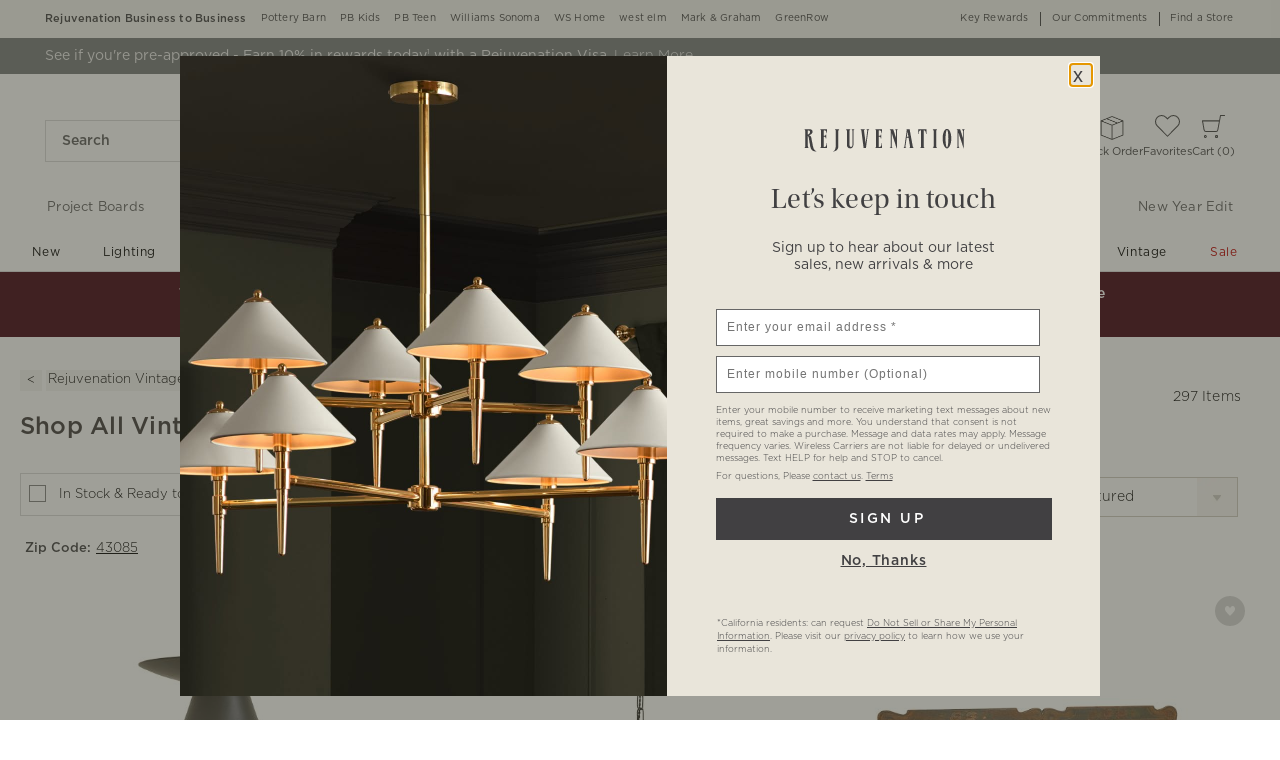

--- FILE ---
content_type: text/html
request_url: https://www.rejuvenation.com/shop/vintage/shop-all-antiques-vintage/
body_size: 65152
content:
<!DOCTYPE html>
<html lang="en-us">
  <head>
    <meta charset="utf-8" />
    <meta name="viewport" content="width=device-width, initial-scale=1" />
    <title>Shop Unique Vintage Antiques and Furniture | Rejuvenation</title>
    <meta name="description" content="Explore a wide range of vintage antiques and furniture, from rugs to chandeliers. Perfect styles for every home. Shop now for unique finds!"><meta name="robots" content="index,follow"><link rel="stylesheet" href="/.static/dist/css/global/rj/global-rj-db6c79fc5e3436bb958532a25f0a3220e11cdcb6.css"><link rel="preconnect" href="https://assets.rjimgs.com"><link rel="preconnect" href="https://dpm.demdex.net"><link rel="stylesheet" href="/.static/dist/css/shop/rj/shop-rj-14e6defaf3e71cb0846c9538850c5fcfb40e3fbc.css"><link rel="canonical" href="https://www.rejuvenation.com/shop/vintage/shop-all-antiques-vintage/" id="pageCanonicalLink">
    <script type="text/javascript" src="https://www.rejuvenation.com/resources/3990312f25849158109376706cc40426c997881c2ddc3"  ></script><script>
      function governor() {
        let items = {}; // all event handlers and data by name

        // Get and possibly create a handler/data object
        function getItem(type) {
          return (
            items[type] ||
            (items[type] = { callbacks: [], once: [], current: null })
          );
        }

        return {
          // register a handler, sending current state if we have it
          onChange: function (type, handler) {
            var item = getItem(type);
            item.callbacks.push(handler);
            if (item.current !== null) {
              try {
                handler(item.current);
              } catch (e) {
                //ignore error
              }
            }
          },

          once: function (type, handler) {
            var item = getItem(type);
            if (item.current !== null) {
              try {
                handler(item.current);
              } catch (e) {
                //ignore error
              }
            } else {
              item.once.push(handler);
            }
          },

          // unregister a handler
          remove: function (type, handler) {
            var e = getItem(type).callbacks,
              i = e.indexOf(handler);
            if (i > -1) e.splice(i, 1);
          },

          // invoke all handlers registered
          change: function (type, state) {
            var item = getItem(type);
            item.current = state;
            item.callbacks.forEach(function (f) {
              try {
                f(state);
              } catch (e) {
                //do nothing
              }
            });
            // invoke all once handlers
            item.once.forEach(function (f) {
              try {
                f(state);
              } catch (e) {
                //do nothing
              }
            });
            item.once = [];
          },
        };
      }

      window.WSI = window.WSI || {};
      WSI.state = governor();
      const LOCAL_STORAGE_KEY = "currentZipCodeInfo";
      const AKAMAI_COOKIE_NAME = "WSGEO";
      const STORE_COOKIE_NAME = "WSIRetailStore";
      const STORE_USER_AGENT_IDENTIFIER = "WSI/1.0";
      const CURRENT_URL = "current-url";
      let locationDetails;

      function getCookieValue(cookieName) {
        const cookieList = decodeURIComponent(document.cookie).split(";");
        let i = 0;

        for (; i < cookieList.length; i++) {
          const c = cookieList[i].trim();
          if (c.indexOf(cookieName) === 0) {
            return c.substr(cookieName.length + 1);
          }
        }
        return null;
      }

      // check if user has it in local-storage
      if (window.localStorage) {
        var lsLocation = JSON.parse(
          window.localStorage.getItem(LOCAL_STORAGE_KEY)
        );
        if (lsLocation && lsLocation.zipCode) {
          locationDetails =
            "US|" +
            lsLocation.state +
            "|" +
            lsLocation.zipCode +
            "|" +
            lsLocation.latlng.lat +
            "|" +
            lsLocation.latlng.lng;
        }
      }
      //check in cookie
      if (!locationDetails) {
        locationDetails = getCookieValue(AKAMAI_COOKIE_NAME);
      }
      if (locationDetails) {
        WSI.state.change(LOCAL_STORAGE_KEY, locationDetails);
      }
      // check user's country
      if (locationDetails) {
        const country = locationDetails.split("|")[0];
        const isInternationalRequest = country.toLowerCase() !== "us";
        WSI.state.change("isInternationalRequest", isInternationalRequest);
      }

      WSI.state.change(CURRENT_URL, window.location.href);

      //check if the request is coming from a store.
      const ua = window.navigator.userAgent;
      const isStoreBrowser = ua.indexOf(STORE_USER_AGENT_IDENTIFIER) >= 0;
      const hasStoreCookie = getCookieValue(STORE_COOKIE_NAME);
      const isRetailRequest = !!(isStoreBrowser || hasStoreCookie);
      WSI.state.change("isRetailRequest", isRetailRequest);
      // this is required for loading third party scripts in vue components
      WSI.appGlobal = {
        assetUris: {
          scripts: "https://www.rejuvenation.com/.static/",
        },
        isBrowseMode: "0",
        staticPrefix: "202542/65516988/",
      };
      WSI.brand = {     // Used by Adobe Target and Analytics
        concept: "rj",
        subBrand: "-RJ",
      };
      WSI.experiments = {     // Used by Adobe Target and Analytics
        // eslint-disable-next-line
        testKitchen: '{}',  // Single quotes because value contains double quotes
      };
    </script>
    <script>
      document.addEventListener("DOMContentLoaded", function () {
        // Check if the user is on the home page
        if (window.location.pathname === "/") {
            document.body.classList.add("home-page");
        }

        if (window?.__HEADER__INITIAL__STATE__?.header?.config?.removeRakutenPopup) {
          import('https://www.rejuvenation.com/.static/202542/65516988/js/thirdParty/removeRakutenPopUp.js')
          .then(({ observeDOMForRakuten }) => {
            observeDOMForRakuten();
          });
        }
      });
    </script>
    <script src="https://www.rejuvenation.com/.static/202542/65516988/dist/external/external.099426f1.js"></script>
    <script
      src="https://www.rejuvenation.com/.static/202542/65516988/dist/external/common.099426f1.js"
      defer
    ></script>
    <script src="https://www.rejuvenation.com/.static/202542/65516988/js/thirdParty/Visitor_4_4_1_init.js"></script>
    <script src="https://www.rejuvenation.com/.static/202542/65516988/dist/thirdparty/tracking.eb3276c2.js"></script>
    <script src="https://www.rejuvenation.com/.static/202542/65516988/js/thirdParty/WSI-AT-v180.js"></script>
    <link
      rel="shortcut icon"
      type="image/x-icon"
      href="https://www.rejuvenation.com/.static/202542/65516988/img/favicons/rj.ico"
    />
    <script>
      var regEx = new RegExp("Trident|MSIE");
      if (regEx.test(window.navigator.userAgent)) {
        var ieScript = document.createElement("script");
        ieScript.src =
        "https://www.rejuvenation.com/.static/202542/65516988/js/IEOverlay/IEOverlay.js";
        document.getElementsByTagName("head")[0].appendChild(ieScript);
      }
      // For Accessibility with keyboard users.
      // Sending focus to breadcrumb or main content when user clicks on Skip To Content Link
      const setFocusToMainContent = (() => {
        const breadCrumbElement = document.querySelector("#breadcrumbs");
        const mainContentWrapper = document.querySelector("#app");
        if (breadCrumbElement) {
          breadCrumbElement?.focus();
        } else {
          mainContentWrapper.setAttribute("tabindex", "0");
          mainContentWrapper?.focus();
        }
      })
    </script>
    <!-- For Accessibility with iOS mobile browser 200% zoom users -->
    <!-- This function will only when the browser is zoomed to 200% on mobile view -->
    <script>
      function isMobile() {
        return /Mobi|Android|iPhone/i.test(navigator.userAgent);
      }
      function isSafari() {
        return /^((?!chrome|android).)*safari/i.test(navigator.userAgent);
      }
      function getZoomLevel() {
        return Math.round((window.outerWidth / window.innerWidth) * 100) / 100;
      }
      function isZooming() {
        if (!isMobile()) {
          document?.body?.classList?.remove("zoomLevel2X");
          return;
        }
        var zoomLevel;
        if (window.visualViewport && window.visualViewport.scale) {
          zoomLevel = window.visualViewport.scale;
        } else {
          zoomLevel = isSafari() ? getZoomLevel() : window.devicePixelRatio;
        }
        var zoomLevel2X = 2;
        document?.body?.classList[
          zoomLevel >= zoomLevel2X ? "add" : "remove"
        ]("zoomLevel2X");
      }
      if (window.visualViewport) {
        window.visualViewport.addEventListener("resize", isZooming);
      } else {
        window.addEventListener("resize", isZooming);
      }
      isZooming();
    </script>
    <script type="text/javascript">
      function blockCookiesUntilConsent() {
        const originalCookieDescriptor = Object.getOwnPropertyDescriptor(Document.prototype, 'cookie') || Object.getOwnPropertyDescriptor(HTMLDocument.prototype, 'cookie'); 

        Object.defineProperty(document, 'cookie', {
          get: function() {
            return originalCookieDescriptor.get.call(this);
          },
          set: function(value) {
            //essential cookies as determined by OneTrust from configuration
            const essentialCookies = "utag_main,OptanonConsent,SameSite,OptanonAlertBoxClosed,sessionid,_cc,mboxEdgeCluster,fpcid,BIGipServerx,_cid_cc,test,_cfuvid,__cf_bm";
            const cookieName = value.split('=')[0].trim();

            if (window.Optanon && window.OptanonActiveGroups) {
              return originalCookieDescriptor.set.call(this, value);
            } else if (essentialCookies.includes(cookieName)) {
              return originalCookieDescriptor.set.call(this, value);
            } else {
              return;
            }
          },
          configurable: true
        });
      }

      var isInBrowseMode = 
        "[object Object]" &&
        "0" === '1';
      if (isInBrowseMode) {
        blockCookiesUntilConsent();
      }

      function OptanonWrapper() { 
        if (window.Optanon && window.OptanonActiveGroups) {
          const originalCookieDescriptor = Object.getOwnPropertyDescriptor(Document.prototype, 'cookie') || Object.getOwnPropertyDescriptor(HTMLDocument.prototype, 'cookie');
          Object.defineProperty(document, 'cookie', originalCookieDescriptor);
        }

        Optanon.GetDomainData().Groups.forEach(group => {
            if (!OptanonActiveGroups.includes(group.CustomGroupId)) {
                group.Cookies.forEach(cookie => {
                  const name = cookie.Name;
                  const domainName = window.location.hostname;
                  const domainShortName = '.' + domainName.split('.').slice(1).join('.');
                  document.cookie = name+'=; Max-Age=-99999999; Path=/;Domain='+ domainName;
                  document.cookie = name+'=; Max-Age=-99999999; Path=/;';
                  document.cookie = name+'=; Max-Age=-99999999; Path=/;Domain='+ domainShortName;
                  pathArray = window.location.pathname.split('/');

                  pathArray.forEach((segment, idx, arr) => {
                    if (segment) {
                      const currentPath = arr.slice(0, idx + 1).join('/');
                      document.cookie = name+'=; Max-Age=-99999999; Path=' + currentPath + ';Domain='+ domainName;
                      document.cookie = name+'=; Max-Age=-99999999; Path=' + currentPath + ';';
                      document.cookie = name+'=; Max-Age=-99999999; Path=' + currentPath + ';Domain='+ domainShortName;

                      document.cookie = name+'=; Max-Age=-99999999; Path=' + currentPath + '/;Domain='+ domainName;
                      document.cookie = name+'=; Max-Age=-99999999; Path=' + currentPath + '/;';
                      document.cookie = name+'=; Max-Age=-99999999; Path=' + currentPath + '/;Domain='+ domainShortName;
                    }
                  });
            });
        }});
        
        if (Optanon.isAlertBoxClosed()) {
          document.dispatchEvent(new Event("oneTrustClosed"));
        }
      }
    </script>
    <!-- For Accessibility with iOS mobile browser 200% zoom users -->
    <style>
      .zoomLevel2X {
        #app {
          overflow-x: hidden;
          [data-style="registry-landing-page"] [data-style="registry-top-cta-container"] {
            margin-top: 100px;
          }
          [data-style="swatch-group-container"] [data-style="thumb-swatch-container"] [data-style="attribute-image-name"] [data-style="swatch-fabric"] {
            overflow-wrap: break-word;
          }
          [data-style="swatches-family"] [data-style="swatches-product-cell"] {
            overflow-wrap: anywhere;
          }
          .tabsWidget .css-wqc452 {
            min-width: 100%;
          }
          #shop-GR {
            .super-cat-container .supercat-content [data-style=grid].container .grid-item .category-link {
              flex-direction: column;
              align-items: center;
            }
            .super-cat-container .supercat-content [data-style=grid].container .grid-item .category-link .category-name {
              padding: 0 !important;
            }
          }
          .pip-main-container [data-style="product-details-product-price-below-product-tile"] [data-style="product-pricing-price-display"] {
            display: flex;
            flex-wrap: wrap;
          }
          .pip-main-container .price-under-title .product-pricing .product-price>ul {
            display: flex;
            flex-wrap: wrap;
          }
          .pip-main-container .purchasing-container .pip-river-container .add-to-cart-container .atc-container .flex {
            flex-direction: column;
            gap: 1rem;
          }
          .design-platform .space-y-md #accountLoginButton {
            white-space: nowrap;
          }
          .design-platform [data-style="credit-card-resent-confirmation-email"]>div {
            flex-wrap: wrap;
            margin-top: 6rem;
          }
          [data-style="credit-card"] .flex-grow > .flex {
            flex-direction: column;
          }
        }
        .with-mobile-utility-nav.mobileNavigation {
          max-width: 100%;
        } 
        .mobileNavigation .mobile-utility-nav ul#topOfNav li a .mobile-utility-nav-top-link-text {
          font-size: 0.4375rem;
        }
        .drawer-component-container {
          max-width: 100%;
        }
        button[data-test-id="flyout-tray-toggle"] {
          max-width: 100%;
        }
        img[data-style="icon-chevron-down"].icon-chevron-down {
          width: 0.6875rem;
        }
        [data-test-id="swatch-basket-heading"].heading-sub-secondary {
          font-size: 0.625rem !important;
        }
        [data-style="swatch-basket-container"] [data-style="swatches-my-selected-swatches"] .flex {
          display: flex;
          flex-direction: column; 
          gap: 0.625rem;
        }
        [data-style="swatches-my-selected-swatches"] {
            min-height: 8.4rem !important;
        }
        [data-style="swatch-basket-container"] [data-style="swatches-my-selected-swatches"]
          button[data-test-id="flyout-tray-toggle"] {
          display: flex;          
          flex-direction: row;
        }
        [data-test-id="mobile-order-free-swatches-button"] {
          min-width: 90%;
        }
        [data-details] .mobileNavigation #nav-main .nav-menu > li.active .pop-out-menu div > h3 {
          max-width: 100%;
          font-size: 0.625rem;
          width: auto !important;
        }
        [data-details] .mobileNavigation #nav-main .nav-menu > li.active .pop-out-menu div > h3 a {
          max-width: 133px;
          font-size: 0.625rem;
        }
        [data-details] .mobileNavigation #nav-main .nav-menu>li.active .pop-out-menu div>h3.open+ul a {
          padding-right: 1rem;
          max-width: 8.125rem;
        }
        .mobileNavigation #nav-main .nav-menu>li.active .pop-out-menu div>h3.open a.clickable-category-header-link::before {
          font-size: 0.6875rem;
        }
        .mobileNavigation [id=bottomNav] li a {
          font-size: 0.6875rem;
        }
        [data-details] .mobileNavigation.with-mobile-utility-nav {
          overflow-x: auto;
        }

        .sort-filter.sort-inline-facet-inline-filter {
          [data-style="sort-by"] select {
            width: 100%;
          }
        }
        #design-professionals {
          .w-max {
            width: auto;
          }
        } 
        
        .zip-code-container  {
          display: flex;
          flex-direction: column;
        }
        .product-discovery .shop_facets .accordion-item.shipping-label.availability-group .accordion-content .availability-facets-subgroup button.update-zip-code  {
          Width:100%;
        }
        .facets {
          max-width: 100%;
          margin-left: -1.125rem;
        }
          
        [data-test-id="progress-percentage"] {
          font-size: 1.25rem;
        }
        [data-test-id="progress-threshold"] .float-right {
          margin-left: 7.1875rem;
          margin-right: 1.25rem; 
        }
        [data-style="rewards-carousel"] .grid.place-content-center div {
          font-size: 0.75rem;
        }
        
        .wrap-my-store-search .zipcode-search {
          display: flex;
          flex-direction: column;
        }
        .wrap-my-store-search .zipcode-search .wrap-zip-search-button button {
          width: 100%;
          margin-left: 0px;
        }
        
        .product-discovery [data-style="sub-category-template"] .container  {
          display: flex;
          flex-direction: column;
        }
         
        div[data-style="email-display"] {
          display: flex;
          flex-direction: column;
        }
        [data-test-id="account-title-info"] {
          overflow: visible;
          white-space: normal;
          text-overflow: initial;
          width: 100%;
        } 
        [data-style="password-display"] {
          flex-direction: column;
        }
        
        .aside-navigation-container.new-page-container .responsive-content.responsive-content-page.pages.the-key-rewards .desktopContentWrapper .key-rewards-hero .section.imagerollover.cc-mobile-only {
          height: 150%;
        }
        .content-mfe.USA .aside-navigation-container.new-page-container .responsive-content.responsive-content-page.pages.the-key-rewards .desktopContentWrapper .key-rewards-hero .section.text h1 {
          font-size: 1rem !important; 
          margin-top: 1.4375rem !important;   
        }
        .content-mfe.USA .aside-navigation-container.new-page-container .responsive-content.responsive-content-page.pages.the-key-rewards .desktopContentWrapper .key-rewards-hero .section.text a {
          margin-top: 1.25rem !important;
        }
        #favorite-brand  {
          margin-top: 3.9375rem;
        }
  
        [data-style="add-on-items-group-add-on-items-item"] {
          display: flex;
          flex-direction: column;
        }
        [data-style="below-buy-box-product-smart-container-item-content-container"] {
        display: flex;
        flex-direction: column;
        }
        .design-platform[data-style=address-book] .btn-primary {
          white-space: nowrap;
          font-size: 0.625rem;
        }
        .design-platform[data-style=credit-card] .btn-primary {
          white-space: nowrap;
        }
        #favorites-page .favorites-list-container [data-style="grid"] {
          display: flex;
          flex-direction: column;
        }
        .design-platform [data-style=customizable-guided-accordion] [data-style=accordion-item-trigger] {
          pointer-events: auto;
        }
        .design-platform [data-style=accordion-item-heading] {
          margin-top: 5px;
        }
        
        [data-test-id="progress-percentage"] {
          font-size: 1.25rem;
        }
        [data-test-id="progress-threshold"] .float-right {
          margin-left: 7.1875rem;
          margin-right: 1.25rem;
        }
        [data-style="rewards-carousel"] .grid.place-content-center div {
          font-size: 0.75rem;
        }
        .product-discovery .slider-container .slider-input-display-container  {
          display: flex;
          flex-direction:column;
          gap: 0.5rem;
        }
        .product-discovery .side-nav .shop_facets .facet-selections-done .cta {
          width:100%;
        }
        [data-style="ship-to-customer-enhanced-main-content-wrapper-selected"]>div {
          display: flex;
          flex-direction: column;
        }
        [data-style="ship-to-store-ship-to-store-full-component-root"]>div>div:nth-child(2)>div {
          display: flex;
          flex-direction:column;
        }
        
        #favorites-page {
          .favorites-signin, .favorites-flyout {
            min-height: auto;
          }
        } 
        [data-style="barcode"] > div {
          margin-top: 6px;
        }
        .share-cta-container button {
          min-width: 100%;
        }
        #options-bar > div:nth-child(2) .btn-primary {
          min-width: 20%;
        }
        .design-platform .btn-conversion {
          min-height: 2.5rem;   
          padding: 1px;
        }
        #registry-list-page [data-style="dashboard"] > div > div:nth-child(2) > div:nth-child(2) .heading-secondary {
          height: 70px;
        }
        #registry-list-page [data-style="options-bar"] [id="options-bar"] > div:nth-child(2) .btn-secondary {
          font-size: 11px;
        }
        [data-style="grid-view-list"] {
          display: flex;
          flex-direction: column;
        }
        [data-style="evergreen-footer"] {
          .w-80 {
            p.text-sm {
              margin-left: 58px;
              max-width: 215px;
            }
          }
        }
        [id="registry-list-page"] .design-platform [data-style="dashboard"] > div > div:nth-child(2) > div:nth-child(2) > div:nth-child(4) > div > div:nth-child(2) {
          font-size: 11px;
        }

        [data-style="customer-drawer"] [data-test-id="drawer-container"] {
        width: 100%;
        }
        [data-style="credit-card-add-card"] .flex {
            flex-direction: column ;
            gap: 1rem;
        }
        .design-platform .order-2 {
          max-width: 100%;
        }
        [data-style="vue-component-ecom-drawer"] > div > div { 
          max-height: fit-content; 
        }
        #update-name-address-form .w-full {
          flex-direction: column-reverse;
          align-items: end;
          gap: 1rem;
        }
        #PT {
          max-width: 100%;
          [data-style="footer-sections"] .footer-menu{
            min-width: 11rem;
          }
          [data-style="footer-sections"] [data-style="mobile-email-sign-up"]{
            max-width: 100%;
          }
          [data-style="footer-sections"] [data-style="mobile-email-sign-up"] .email-container {
            flex-wrap: wrap;
            justify-content: start;
          }
          [data-style="footer-sections"] .financial-incentive-terms-container p {
            max-width: 75%;
          }
          [data-style="footer-sections"] .social-icons .footer-legal {
            display: flex;
            text-align: center;
          }
          [data-style="footer-sections"] .social-icons .footer-legal .text {
            max-width: 75%;
          }
          header #mobileDDHeader .header-icons .icon-cart .header-icon.cart svg {
            width: 15px;
            margin-left: -30px;
            height: 17px;
          }
        }
        #WE {
          [data-test-id="positioned-header-icon-search-span"] {
              width: 14px;
              height: 20px;
              padding: 0px;
          }
          [id=mobileDDHeader] .header-icons [id=logo-group] {
            width:35vw;
          }
          [id=mobileDDHeader] .header-icons .icon-cart.icon-cart a { 
            justify-content: start; 
          }
          [data-style="footer-sections"] .social-icons{
            min-width: 12.875rem;
          }
          [data-style="footer-sections"] [data-style="mobile-footer-links"] {
            max-width: 100%;
          }
        }
        [data-style="footer"] [data-style="footer-sections"] {
          flex-direction: row;
        }
        [data-style="footer"] [data-style="footer-sections"] [data-style="footer-menu"] {
          max-width: 100%;
          min-width: unset;
        }
        [data-style="footer"] [data-style="footer-sections"] [data-style="mobile-email-sign-up"] {
          max-width: 100%
        }
        [data-style="footer"] [data-style="footer-sections"] [data-style="mobile-footer-links"] {
          max-width: 80%;
          padding-left: 10px;
          padding-right: 10px;
          line-break: anywhere;
        }
        [data-style="footer"] [data-style="footer-sections"] .social-icons{
          margin: 0;
        }
        [data-style="footer"] [data-style="footer-sections"] .social-icons [data-style="financial-incentives"] {
          min-width: auto;
        }
        div[data-test-id="delivery-steps"].items-center {
          align-items: start;
        }
        div[data-test-id="order-header"].text-light {
          display: flex;
          flex-direction: column;
        }
        div[data-test-id="order-header-item"].flex {
          display: flex;
          flex-direction: row;
        }
        div[data-test-id="order-header-item"] {
          display: flex;
          flex-direction: row;
          padding-left: 0px;
          margin-left: 0px;
        }
        .drawer-component-container .drawer-component-header .design-platform [data-style="guest-account-info-flyout-header"] [data-style="guest-account-info-flyout-create-account-wrapper"]>button {
          font-size: 0.5rem;
        }
        [data-style="footer"] [data-style="footer-sections"] .social-icons{
          margin-top: 1.5rem;
          width: 90vw;
          padding: 10px 0;
          min-width: auto;
        }
        [data-style="footer"] [data-style="footer-sections"] [data-style="mobile-email-sign-up"] .email-container{
          flex-direction: column;
          gap: 0.5rem;
        }
        [data-style="footer"] [data-style="footer-sections"] [data-style="mobile-email-sign-up"] .email-container>input{
          padding-top: 5px;
          margin-top: 1rem;
          padding-bottom: 5px;
        }
        :has(header#MG) footer [data-style="footer-sections"] .social-icons{
          margin: 0;
          width: 90vw;
          padding: 10px 0;
          min-width: auto;
        }
        div[data-test-id="page-selector-container"] {
          width:auto;
        }
        #filter-options-bar {
          display: flex;
          flex-direction: column;
        }
        div[data-test-id="sortby-filter"][data-style="sortBy"] {
          width: 100%;
        }
        div[data-test-id="viewby-filter"][data-style="viewBy"] {
          width: 100%;
        }
        [data-style="redesigned-gift-card"] > .flex {
          flex-direction: column;
        }
        .heading-display {
          font-size: 1rem;
        }
      }
    </style>
  </head>

  <body>
    <a href="#breadcrumbs" onclick="setFocusToMainContent()" class="showonfocus">Skip to Content</a>
    <header data-component="Global-Header" data-test-id="Global-header"><!--[--><!----><!----><div data-style="seo-schema-tags"></div><!----><div class="mobile-header-wrapper" data-test-id="mobile-header-wrapper"><section id="top-promo" data-test-id="top-promo-bar" class=""><div data-style="ecm-content-slot" class="ecm-content-slot global-wide-banner-1" style=""><div data-component="Global-EcmPromo" class="promo"><div class="promo-content"><div class="responsive-content responsive-content-block global-wide-banner-1 promo" location="global-wide-banner-1" data-style="content" data-component="Global-EcmPromo"><div id="global-wide-banner-1-container" data-test="ecm-content-container"><div></div></div><div class="ecm-content-script-container"></div><div class="ecm-content-style-container"></div></div></div></div></div><div data-style="ecm-content-slot" class="ecm-content-slot global-wide-banner-2" style=""><div data-component="Global-EcmPromo" class="promo"><div class="promo-content"><div class="responsive-content responsive-content-block global-wide-banner-2 promo" location="global-wide-banner-2" data-style="content" data-component="Global-EcmPromo"><div id="global-wide-banner-2-container" data-test="ecm-content-container"><div></div></div><div class="ecm-content-script-container"></div><div class="ecm-content-style-container"></div></div></div></div></div><div data-style="ecm-content-slot" class="ecm-content-slot global-wide-banner-3" style=""><div data-component="Global-EcmPromo" class="promo"><div class="promo-content"><div class="responsive-content responsive-content-block global-wide-banner-3 promo" location="global-wide-banner-3" data-style="content" data-component="Global-EcmPromo"><div id="global-wide-banner-3-container" data-test="ecm-content-container"><div></div></div><div class="ecm-content-script-container"></div><div class="ecm-content-style-container"></div></div></div></div></div><div data-style="ecm-content-slot" class="ecm-content-slot global-wide-banner-4" style=""><div data-component="Global-EcmPromo" class="promo"><div class="promo-content"><div class="responsive-content responsive-content-block global-wide-banner-4 promo" location="global-wide-banner-4" data-style="content" data-component="Global-EcmPromo"><div id="global-wide-banner-4-container" data-test="ecm-content-container"><div></div></div><div class="ecm-content-script-container"></div><div class="ecm-content-style-container"></div></div></div></div></div><div style="display:none;"><div data-style="ecm-content-slot" class="ecm-content-slot mobile-wide-banner-1 m"><div data-component="Global-EcmPromo" class="promo"><div class="promo-content"><div class="responsive-content responsive-content-block mobile-wide-banner-1m promo" location="mobile-wide-banner-1/m" data-style="content" data-component="Global-EcmPromo"><div id="mobile-wide-banner-1/m-container" data-test="ecm-content-container"><div></div></div><div class="ecm-content-script-container"></div><div class="ecm-content-style-container"></div></div></div></div></div><div data-style="ecm-content-slot" class="ecm-content-slot mobile-wide-banner-2 m"><div data-component="Global-EcmPromo" class="promo"><div class="promo-content"><div class="responsive-content responsive-content-block mobile-wide-banner-2m promo" location="mobile-wide-banner-2/m" data-style="content" data-component="Global-EcmPromo"><div id="mobile-wide-banner-2/m-container" data-test="ecm-content-container"><div></div></div><div class="ecm-content-script-container"></div><div class="ecm-content-style-container"></div></div></div></div></div><div data-style="ecm-content-slot" class="ecm-content-slot mobile-wide-banner-3 m"><div data-component="Global-EcmPromo" class="promo"><div class="promo-content"><div class="responsive-content responsive-content-block mobile-wide-banner-3m promo" location="mobile-wide-banner-3/m" data-style="content" data-component="Global-EcmPromo"><div id="mobile-wide-banner-3/m-container" data-test="ecm-content-container"><div></div></div><div class="ecm-content-script-container"></div><div class="ecm-content-style-container"></div></div></div></div></div><div data-style="ecm-content-slot" class="ecm-content-slot mobile-wide-banner-4 m"><div data-component="Global-EcmPromo" class="promo"><div class="promo-content"><div class="responsive-content responsive-content-block mobile-wide-banner-4m promo" location="mobile-wide-banner-4/m" data-style="content" data-component="Global-EcmPromo"><div id="mobile-wide-banner-4/m-container" data-test="ecm-content-container"><div></div></div><div class="ecm-content-script-container"></div><div class="ecm-content-style-container"></div></div></div></div></div></div></section><section id="cross-brand-bar" data-test-id="cross-brand-bar" class=""><div class="separated-lists"><ul data-style="brands-list" class="brands-list" data-component="Global-header-BrandsList"><!--[--><li class="b2b"><a href="/pages/business-to-business/?cm_re=tiptopbanner-_-default-_-B2B" target="_blank" referrerpolicy="no-referrer-when-downgrade">Rejuvenation Business to Business <!----></a><!----></li><li class=""><a href="https://www.potterybarn.com/?cm_ven=CrossBrandReferral&amp;cm_cat=RJ&amp;cm_pla=Header&amp;cm_ite=Link" target="_blank" referrerpolicy="no-referrer-when-downgrade">Pottery Barn <!----></a><!----></li><li class=""><a href="https://www.potterybarnkids.com/?cm_ven=CrossBrandReferral&amp;cm_cat=RJ&amp;cm_pla=Header&amp;cm_ite=Link" target="_blank" referrerpolicy="no-referrer-when-downgrade">PB Kids <!----></a><!----></li><li class=""><a href="https://www.pbteen.com/?cm_ven=CrossBrandReferral&amp;cm_cat=RJ&amp;cm_pla=Header&amp;cm_ite=Link" target="_blank" referrerpolicy="no-referrer-when-downgrade">PB Teen <!----></a><!----></li><li class=""><a href="https://www.williams-sonoma.com/?cm_ven=CrossBrandReferral&amp;cm_cat=RJ&amp;cm_pla=Header&amp;cm_ite=Link" target="_blank" referrerpolicy="no-referrer-when-downgrade">Williams Sonoma <!----></a><!----></li><li class=""><a href="https://www.williams-sonoma.com/pages/williams-sonoma-home/?cm_ven=CrossBrandReferral&amp;cm_cat=RJ&amp;cm_pla=Header&amp;cm_ite=Link" target="_blank" referrerpolicy="no-referrer-when-downgrade">WS Home <!----></a><!----></li><li class=""><a href="https://www.westelm.com/?cm_ven=CrossBrandReferral&amp;cm_cat=RJ&amp;cm_pla=Header&amp;cm_ite=Link" target="_blank" referrerpolicy="no-referrer-when-downgrade">west elm <!----></a><!----></li><li class=""><a href="https://www.markandgraham.com/?cm_ven=CrossBrandReferral&amp;cm_cat=RJ&amp;cm_pla=Header&amp;cm_ite=Link" target="_blank" referrerpolicy="no-referrer-when-downgrade">Mark &amp; Graham <!----></a><!----></li><li class=""><a href="https://www.greenrow.com/?cm_ven=CrossBrandReferral&amp;cm_cat=RJ&amp;cm_pla=Header&amp;cm_ite=Link" target="_blank" referrerpolicy="no-referrer-when-downgrade">GreenRow <!----></a><!----></li><!--]--></ul><div data-style="ccpa-header-button" class="ccpa-opt-out-button-container HOM" data-component="Global-header-CCPAHeaderButton"><a class="ccpa-opt-out-button" href="/customer-service/privacy/#do-not-sell" target="_blank"> Do Not Sell My Personal Information </a></div><div class="aside-container"><!----><div data-style="list-aside" data-component="Global-header-ListAside" class="HOM"><ul class="list-aside-nav"><!--[--><li><a class="classes-nav-link" href="/pages/the-key-rewards?cm_type=gnav"><!----><span class="link_label">Key Rewards</span><!----><!----></a><!----></li><li><a class="classes-nav-link" href="/pages/sustainability/?cm_re=tiptopbanner-_-default-_-OurCommitments"><!----><span class="link_label">Our Commitments</span><!----><!----></a><!----></li><li><a class="classes-nav-link" href="/pages/find-a-store/?cm_re=tiptopbanner-_-default-_-FAS"><!----><span class="link_label">Find a Store</span><!----><!----></a><!----></li><!--]--><!----></ul></div></div><!----></div></section><section id="bottom-promo" class=""><div data-style="ecm-content-slot" class="ecm-content-slot global-wide-banner-bottom-1" style="width:100%;"><div data-component="Global-EcmPromo" class="promo"><div class="promo-content"><div class="responsive-content responsive-content-block global-wide-banner-bottom-1 promo" location="global-wide-banner-bottom-1" data-style="content" data-component="Global-EcmPromo"><div id="global-wide-banner-bottom-1-container" data-test="ecm-content-container"><div><div class="cq-ecm-pages responsive-banners"> 
 <div class="flipper common-slideshow section"> 
  <div class="arrows"> 
  </div> 
  <div id="common-slideshow2047647565" class="slideshow
        
        
        ecm-component-wrapper ecm-slideshow-wrapper responsive-devicetype-desktop responsive-devicetype-mobile" data-slideshow="{ autoplay:true,
                autopause:false, delay:4500,
                duration:1000, transition:'fade',
                repeat:'loop', easing:dojo.fx.easing.cubicInOut
                 }"> 
   <div class="slide " style="display: none; opacity: 1; "> 
    <div class="s1b"> 
     <div id="text-1553379953" class="text section  ecm-component-wrapper ecm-text-wrapper responsive-devicetype-desktop responsive-devicetype-mobile"> 
      <p>See if you're pre-approved - Earn 10% in rewards today<sup>1</sup> with a Rejuvenation Visa. <a href="https://www.rejuvenation.com/ccvalueprop/?userAction=LearnMore&fromPageLoc=TippyTop&fromPageType=Homepage"><u>Learn More</u></a></p> 
     </div> 
    </div> 
   </div> 
   <div class="slide " style="display: none; opacity: 1; "> 
    <div class="s1b"> 
     <div id="text-1552518003" class="text section  ecm-component-wrapper ecm-text-wrapper responsive-devicetype-desktop responsive-devicetype-mobile"> 
      <p>Zero interest promo financing on purchases of $750 or more. <a href="https://www.rejuvenation.com/ccvalueprop/?userAction=LearnMore&fromPageLoc=TippyTop&fromPageType=Homepage"><u>Learn More</u></a></p> 
     </div> 
    </div> 
   </div> 
   <ul class="positioners  hidden"> 
    <li class="gotoSlide">•</li> 
    <li class="gotoSlide">•</li> 
   </ul> 
   <ul class="controls"> 
    <li class="rewind">Go to First Slide</li> 
    <li class="prev">Previous Slide</li> 
    <li class="pause">Pause</li> 
    <li class="play">Play</li> 
    <li class="next">Next Slide</li> 
    <li class="fastForward">Go to Last Slide</li> 
   </ul> 
  </div> 
 </div>  
</div></div></div><div class="ecm-content-script-container"></div><div class="ecm-content-style-container"></div></div></div></div></div><div data-style="ecm-content-slot" class="ecm-content-slot global-wide-banner-bottom-2" style=""><div data-component="Global-EcmPromo" class="promo"><div class="promo-content"><div class="responsive-content responsive-content-block global-wide-banner-bottom-2 promo" location="global-wide-banner-bottom-2" data-style="content" data-component="Global-EcmPromo"><div id="global-wide-banner-bottom-2-container" data-test="ecm-content-container"><div></div></div><div class="ecm-content-script-container"></div><div class="ecm-content-style-container"></div></div></div></div></div><div data-style="ecm-content-slot" class="ecm-content-slot global-wide-banner-bottom-3" style=""><div data-component="Global-EcmPromo" class="promo"><div class="promo-content"><div class="responsive-content responsive-content-block global-wide-banner-bottom-3 promo" location="global-wide-banner-bottom-3" data-style="content" data-component="Global-EcmPromo"><div id="global-wide-banner-bottom-3-container" data-test="ecm-content-container"><div></div></div><div class="ecm-content-script-container"></div><div class="ecm-content-style-container"></div></div></div></div></div><div data-style="ecm-content-slot" class="ecm-content-slot global-wide-banner-bottom-4" style=""><div data-component="Global-EcmPromo" class="promo"><div class="promo-content"><div class="responsive-content responsive-content-block global-wide-banner-bottom-4 promo" location="global-wide-banner-bottom-4" data-style="content" data-component="Global-EcmPromo"><div id="global-wide-banner-bottom-4-container" data-test="ecm-content-container"><div></div></div><div class="ecm-content-script-container"></div><div class="ecm-content-style-container"></div></div></div></div></div><!----></section></div><div class="sticky-header"><header class="main-container HOM" role="presentation"><div class="my-store-position"><!----><section id="sub-brand-bar" class=""><div class="separated-lists"><!----><div data-style="action-link-list" class="linklist-separated-lists separated-lists" data-testid="Global-action-link-list"><ul id="nav-user-links" data-component="Global-header-ActionLinkList" data-test-id="Global-header-ActionLinkList"><li id="my-account" data-component="Global-header-MyAccount" class="" data-test-id="Global-my-account" displaysigninprompt="false"><a href="/account/?cm_type=gnav&amp;cm_sp=HeaderLinks-_-MyAccount-_-MainSite"><section class="design-platform"><!----><span data-style="Global-account-icon" class="icon_svg" data-component="Global-SVGIcon"><!----><!----><!----><!----><!----><!----><!----><!----><!----><!----><!----><!----><!----><!----><!----><!----><!----><!----><!----><!----><!----><!----><!----><!----><!----><!----><!----><!----><!----><!----><!----><!----><!----><!----><!----><!----><!----><!----><!----><!----><!----><!----><!----><!----><!----><!----><!----><!----><!----><!----><!----><!----><!----><!----><!----><!----><!----><!----><!----><!----><!----><!----><!----><!----><!----><!----><!----><!----><!----><!----><!----><!----><!----><!----><!----><!----><!----><!----><!----><!----><!----><!----><!----><!----><!----><!----><!----><!----><!----><!----><!----><!----></span><!----></section><span class="">Account</span></a><!----><div id="myaccount-container" class="submenu"><div><!----><ul id="myaccount-submenu" class=""><!--[--><li class="sign-in"><a href="/account/?cm_type=gnav&amp;cm_re=HeaderLinks-_-MyAccount-_-MainSite" class="button cta">Sign In</a></li><li class="separator-below"><a href="/account/login.html?cm_type=gnav&amp;cm_sp=headerlinks-_-desktop-_-account_b2bsignin" class="separator-below">B2B Member Sign-in</a></li><li class="separator-below"><a href="/account/?cm_type=gnav&amp;cm_sp=HeaderLinks-_-SearchBox-_-CreateAccount" class="separator-below">Create an Account</a></li><li class="separator-below"><a href="/account/keyrewards.html?cm_sp=HeaderLinks-_-ViewMyRewards-_-MainSite" class="separator-below">View My Rewards</a></li><li class="separator-below"><a href="/pages/the-key-rewards?cm_sp=HeaderLinks-_-TheKeyRewards-_-MainSite" class="separator-below">The Key Rewards</a></li><li class="separator-below"><a href="/ccvalueprop/?fromPageType=Account&amp;userAction=LearnMore&amp;cm_type=gnav&amp;cm_sp=HeaderLinks-_-SearchBox-_-CreditCard" class="separator-below">Rejuvenation Credit Card</a></li><li class="separator-below"><a href="/shop-by-style/?cm_sp=HeaderLinks-_-ProjectBoards-_-MainSite" class="separator-below">Project Boards</a></li><li class="separator-below"><a href="/favorites/?cm_sp=HeaderLinks-_-Favorites-_-MainSite" class="separator-below">My Favorites</a></li><!--]--></ul></div><!----><!----></div></li><!--[--><!--[--><li class="undefined"><a href="/customer-service/order-shipment-tracking/"><span data-style="svg-icon" class="icon_svg" data-component="Global-SVGIcon"><!----><!----><!----><!----><!----><!----><!----><!----><!----><!----><!----><!----><!----><!----><!----><!----><!----><!----><!----><!----><!----><!----><!----><!----><!----><!----><!----><!----><!----><!----><!----><!----><!----><!----><!----><!----><!----><!----><!----><!----><!----><!----><!----><!----><!----><!----><!----><!----><!----><!----><!----><!----><!----><!----><!----><!----><!----><!----><!----><!----><!----><!----><!----><!----><!----><!----><!----><!----><!----><!----><!----><!----><!----><!----><!----><!----><!----><!----><!----><!----><!----><!----><!----><!----><!----><!----><!----><!----><!----><!----><!----><!----></span><!----><span class="link-text">Track Order <!----></span></a><!----><!----><!----></li><!--]--><!--[--><!----><!--]--><!--[--><li class="undefined"><a href="/favorites/"><span data-style="svg-icon" class="icon_svg" data-component="Global-SVGIcon"><!----><!----><!----><!----><!----><!----><!----><!----><!----><!----><!----><!----><!----><!----><!----><!----><!----><!----><!----><!----><!----><!----><!----><!----><!----><!----><!----><!----><!----><!----><!----><!----><!----><!----><!----><!----><!----><!----><!----><!----><!----><!----><!----><!----><!----><!----><!----><!----><!----><!----><!----><!----><!----><!----><!----><!----><!----><!----><!----><!----><!----><!----><!----><!----><!----><!----><!----><!----><!----><!----><!----><!----><!----><!----><!----><!----><!----><!----><!----><!----><!----><!----><!----><!----><!----><!----><!----><!----><!----><!----><!----><!----></span><!----><span class="link-text">Favorites <!----></span></a><!----><!----><!----></li><!--]--><!--]--><li class="cart-button"><a href="/shoppingcart/?cm_type=gnav&amp;cm_sp=HeaderLinks-_-Checkout-_-MainSite" class="view-cart"><span data-style="svg-icon" class="icon_svg" data-component="Global-SVGIcon"><!----><!----><!----><!----><!----><!----><!----><!----><!----><!----><!----><!----><!----><!----><!----><!----><!----><!----><!----><!----><!----><!----><!----><!----><!----><!----><!----><!----><!----><!----><!----><!----><!----><!----><!----><!----><!----><!----><!----><!----><!----><!----><!----><!----><!----><!----><!----><!----><!----><!----><!----><!----><!----><!----><!----><!----><!----><!----><!----><!----><!----><!----><!----><!----><!----><!----><!----><!----><!----><!----><!----><!----><!----><!----><!----><!----><!----><!----><!----><!----><!----><!----><!----><!----><!----><!----><!----><!----><!----><!----><!----><!----></span><!----><span>Cart</span><span class="delimiter cart-count">0</span></a><!----><!----></li><!----></ul><!----></div></div></section></div><div data-style="brand-logo" id="logo-group" data-component="Global-header-BrandLogo"><a href="/" data-params="{&quot;cm_type&quot;: &quot;gnav&quot;}"><svg data-style="rj-logo" width="500" height="70.5" viewbox="0 0 500 70.5" xmlns="http://www.w3.org/2000/svg"><title>Rejuvenation</title><g fill="#1A1818" fill-rule="evenodd"><path d="M67.9 29.7h-1.2c.1-2.2-1.2-4.2-3.2-5H60.1v31.6c.8.2 1.6.3 2.4.3 4 0 6.6-3.7 6.6-11.4h1.2v14.9h-21v-.8c2.6-.4 2.6-4.6 2.6-6.8V8.6c0-2.2 0-6.5-2.6-6.8v-.7h21v12.6h-1.2c0-2.9-.3-9.4-6.6-9.4-.8-.1-1.6.1-2.4.5v16.7h3.4c1.8-.5 3.1-2.1 3.2-3.9h1.2m153 42.4v-.7c2.6-.4 2.6-4.6 2.6-6.8V8.6c0-2.2 0-6.5-2.6-6.8v-.7H242v12.6h-1.2c0-2.9-.3-9.4-6.6-9.4-.8-.1-1.6.1-2.4.5v16.7h3.4c1.8-.5 3.1-2.1 3.2-3.9h1.2v12h-1c.1-2.2-1.2-4.2-3.2-5H232.1v31.6c.8.2 1.6.3 2.4.3 4 0 6.6-3.7 6.6-11.4h1.2V60h-21.4zm223.8-2c-2.3 0-4.4-11-4.4-27.4s2.1-27.4 4.4-27.4 4.4 11.5 4.4 27.4S447 58 444.7 58m0-58c-6.7 0-13.5 9.5-13.5 30.6 0 17.2 6.8 30.6 13.5 30.6s13.5-13.4 13.5-30.6C458.1 9.5 451.3 0 444.7 0m-44.2 60.1v-.8c2.6-.4 2.6-4.6 2.6-6.8V8.7c0-2.2 0-6.5-2.6-6.8v-.8H414v.7c-2.6.4-2.6 4.6-2.6 6.8v43.8c0 2.2 0 6.5 2.6 6.8v.7l-13.5.2zm93.9-51.4c0-2.2 0-6.5-2.6-6.8v-.8h8.2v.7c-2.6.4-2.6 4.6-2.6 6.8v52.6h-.7l-15.8-48.9v40.1c0 2.2 0 6.5 2.6 6.9v.7h-8.2v-.7c2.6-.4 2.6-4.6 2.6-6.9V8.6c0-2.2 0-6.5-2.6-6.8v-.7h10.5l8.6 26.5V8.7zm-208.8 0c0-2.2 0-6.5-2.6-6.8v-.8h8.2v.7c-2.6.4-2.6 4.6-2.6 6.8v52.6h-.7l-15.8-48.9v40.1c0 2.2 0 6.5 2.6 6.9v.7h-8.2v-.7c2.6-.4 2.6-4.6 2.6-6.9V8.6c0-2.2 0-6.5-2.6-6.8v-.7H277l8.6 26.5V8.7zm78.2-4.2s-7.3-1.8-7.3 11.7h-1.2V1.1h25.2v15h-1.2c0-13.5-7.3-11.7-7.3-11.7v48c0 2.2 0 6.5 2.6 6.9v.7h-13.4v-.7c2.6-.4 2.6-4.6 2.6-6.9V4.5zM140.8 49c0 4.1 1.2 7.5 4.6 7.5s4.6-3.4 4.6-7.5V8.7c0-2.2 0-6.5-2.6-6.8v-.8h8.2v.7c-2.6.5-2.6 4.7-2.6 6.9v40.8c0 6.5-3.8 11.7-10.2 11.7-6.5 0-10.2-5.2-10.2-11.7V8.7c0-2.2 0-6.5-2.6-6.8v-.8h13.4v.7c-2.6.4-2.6 4.6-2.6 6.8V49zm48-47.9v.7c-1.4.1-2.5 1.2-2.6 2.6-.1.9-.1 1.9 0 2.8l4.9 38 4.9-38c.1-.9.1-1.9 0-2.8-.1-1.4-1.2-2.5-2.6-2.6v-.7h8.9v.7c-2.6 0-3.2 4.2-3.4 6.3v.5L192.1 60h-7.2s-4.9-36.6-6.3-49.1l-.3-2.2v-.5c-.3-2.2-.8-6.4-3.4-6.3v-.8h13.9zm133.1 7 2.7 16.6h-5l2.3-16.6zm6.5-7h-9.7v.7c1.4 0-1.5 18.7-1.5 18.7l-.5 3.2-4.2 29.3c-.3 2.2-.9 6.4-3.5 6.3v.7h8.9v-.7c-1.4-.1-2.5-1.3-2.5-2.6-.1-.9-.1-1.9 0-2.8l3.8-26.3h5.9l4.4 26.2c.2.9.2 1.9.2 2.8 0 1.4-1.1 2.5-2.4 2.6v.8h14.3v-.7c-2.6 0-3.4-4.2-3.8-6.3l-9.4-51.9zm-314.7 15c-.9.6-1.9 1-2.9 1.3V4.9c1-.1 2.1-.1 3.1 0 1.2.1 2.2.8 2.8 1.8.4.6.6 1.3.7 2 .1.7.1 1.5 0 2.2-.2 1.1-.6 2.2-1.3 3.1-.6.8-1.4 1.5-2.4 2.1m-11 7.5v28.8c0 2.2 0 6.5-2.6 6.8v.8h13.4v-.7c-2.6-.4-2.6-4.6-2.6-6.8V22.2c1.4.7 2.3 3.6 2.7 5.3.2.8.3 1.4.3 1.4 1.4 8.3 4.2 24.8 4.3 25.1 2.9 17.3 15.2 17.3 19.5 16v-.9c-3.4.7-8.6-3.4-11-15.3L21.3 26c-.7-3.1-3.2-5.5-6.3-5.9-.4 0-.7 0-.8-.1 3.1-1.1 5.9-2.7 8.5-4.8 2.7-2.5 3.6-6.3 2.2-9.7-.9-2.1-2.7-3.6-4.9-4.1-1.3-.2-2.5-.3-3.8-.3H0v.7c2.6.4 2.6 4.6 2.6 6.8V20M106 8.6c0-2.2 0-6.3 2.6-6.7v-.8H95.3v.7c2.6.4 2.6 4.6 2.6 6.7v45.2c0 10.7-5 15.9-7.6 15.9v.8c4.2 0 15.7-2.4 15.7-17.2V8.6z"></path></g></svg><!----></a></div><!--[--><!----><section data-style="search-bar" id="header-search-form" class="hide-on-mediumBreakPoint" style=""><div data-component="Global-header-SearchBar" class="global-header-search"><div class="HOM searchbar-bg-shade"></div><div class=""><div class="chevron-arrow-back HOD"><a href="javascript:void(0)" data-test-id="back-arrow"><span data-style="svg-icon" class="icon_svg" data-component="Global-SVGIcon"><!----><!----><!----><!----><!----><!----><!----><!----><!----><!----><!----><!----><!----><!----><!----><!----><!----><!----><!----><!----><!----><!----><!----><!----><!----><!----><!----><!----><!----><!----><!----><!----><!----><!----><!----><!----><!----><!----><!----><!----><!----><!----><!----><!----><!----><!----><!----><!----><!----><!----><!----><!----><!----><!----><!----><!----><!----><!----><!----><!----><!----><!----><!----><!----><!----><!----><!----><!----><!----><!----><!----><!----><!----><!----><!----><!----><!----><!----><!----><!----><!----><!----><!----><!----><!----><!----><!----><svg class="w-6 h-6 text-gray-800 dark:text-white" aria-hidden="true" xmlns="http://www.w3.org/2000/svg" fill="none" viewBox="0 0 8 14" aria-labelledby="arrowTitle"><title id="arrowTitle">Back arrow</title><path stroke="currentColor" stroke-linecap="round" stroke-linejoin="round" stroke-width="1" d="M7 1 1.3 6.326a.91.91 0 0 0 0 1.348L7 13"></path></svg><!----><!----><!----><!----></span></a></div><form id="search-form" method="GET" action="/search/results.html"><input type="search" id="search-field" name="words" aria-label="Search" placeholder="Search" value="" autocorrect="off" autocomplete="off" tabindex="0" class=""><button aria-label="search" type="submit" tabindex="0" class=""><span><svg viewBox='0 0 21 20' role='img' version='1.1' aria-labelledby='title' class='icon-search' > <title id='title'>search</title> <desc>Click to search for products.</desc> <g stroke='none' stroke-width='1' fill='none' fill-rule='evenodd' transform='translate(-99.000000, -120.000000)' > <g transform='translate(99.000000, 119.000000)'> <g transform='translate(0.000000, 0.681600)'> <g></g> <path d='M8.4307,1.7187 C4.5537,1.7187 1.4007,4.8717 1.4007,8.7487 C1.4007,12.6247 4.5537,15.7787 8.4307,15.7787 C12.3067,15.7787 15.4597,12.6247 15.4597,8.7487 C15.4597,4.8717 12.3067,1.7187 8.4307,1.7187 M8.4307,17.1787 C3.7827,17.1787 -0.0003,13.3977 -0.0003,8.7487 C-0.0003,4.1007 3.7827,0.3187 8.4307,0.3187 C13.0787,0.3187 16.8607,4.1007 16.8607,8.7487 C16.8607,13.3977 13.0787,17.1787 8.4307,17.1787' class='search-btn-fill-color' fill='#fff' ></path> </g> <polygon class='search-btn-fill-color' fill='#fff' points='19.793 20.6816 13.6 15.0496 14.541 14.0146 20.734 19.6466' ></polygon> </g> </g> </svg></span></button></form></div><div class="type-ahead-container"><div data-style="visual-type-ahead" class="visual-type-ahead type-ahead-search-results hide top-search-vta"><div class="c-horizontal-line"></div><!----><ul id="typeAhead" class="search-suggestions type-ahead"><!----><!--[--><!--]--><!----></ul><span class="sr-only" role="alert"></span><!----><!----></div><div class="shader mobile-auto-suggest" style="display:none;"></div></div></div></section><!--]--></header><header data-details="close" role="presentation"><div class="mobile-header-container"><div id="mobileDDHeader" class="HOD sticky-mobile-header bottom-shadow"><button type="button" id="menu-icon" aria-label="show site navigation" data-test-id="Global-header-mobile-hamburger-icon" aria-expanded="false" class="link"><!----><div></div></button><div data-style="mobile-header-icon" class="header-icons" data-test-id="Global-header-mobile-header-icon"><div data-style="brand-logo" id="logo-group" data-component="Global-header-BrandLogo"><a href="/" data-params="{&quot;cm_type&quot;: &quot;gnav&quot;}"><svg data-style="rj-logo" width="500" height="70.5" viewbox="0 0 500 70.5" xmlns="http://www.w3.org/2000/svg"><title>Rejuvenation</title><g fill="#1A1818" fill-rule="evenodd"><path d="M67.9 29.7h-1.2c.1-2.2-1.2-4.2-3.2-5H60.1v31.6c.8.2 1.6.3 2.4.3 4 0 6.6-3.7 6.6-11.4h1.2v14.9h-21v-.8c2.6-.4 2.6-4.6 2.6-6.8V8.6c0-2.2 0-6.5-2.6-6.8v-.7h21v12.6h-1.2c0-2.9-.3-9.4-6.6-9.4-.8-.1-1.6.1-2.4.5v16.7h3.4c1.8-.5 3.1-2.1 3.2-3.9h1.2m153 42.4v-.7c2.6-.4 2.6-4.6 2.6-6.8V8.6c0-2.2 0-6.5-2.6-6.8v-.7H242v12.6h-1.2c0-2.9-.3-9.4-6.6-9.4-.8-.1-1.6.1-2.4.5v16.7h3.4c1.8-.5 3.1-2.1 3.2-3.9h1.2v12h-1c.1-2.2-1.2-4.2-3.2-5H232.1v31.6c.8.2 1.6.3 2.4.3 4 0 6.6-3.7 6.6-11.4h1.2V60h-21.4zm223.8-2c-2.3 0-4.4-11-4.4-27.4s2.1-27.4 4.4-27.4 4.4 11.5 4.4 27.4S447 58 444.7 58m0-58c-6.7 0-13.5 9.5-13.5 30.6 0 17.2 6.8 30.6 13.5 30.6s13.5-13.4 13.5-30.6C458.1 9.5 451.3 0 444.7 0m-44.2 60.1v-.8c2.6-.4 2.6-4.6 2.6-6.8V8.7c0-2.2 0-6.5-2.6-6.8v-.8H414v.7c-2.6.4-2.6 4.6-2.6 6.8v43.8c0 2.2 0 6.5 2.6 6.8v.7l-13.5.2zm93.9-51.4c0-2.2 0-6.5-2.6-6.8v-.8h8.2v.7c-2.6.4-2.6 4.6-2.6 6.8v52.6h-.7l-15.8-48.9v40.1c0 2.2 0 6.5 2.6 6.9v.7h-8.2v-.7c2.6-.4 2.6-4.6 2.6-6.9V8.6c0-2.2 0-6.5-2.6-6.8v-.7h10.5l8.6 26.5V8.7zm-208.8 0c0-2.2 0-6.5-2.6-6.8v-.8h8.2v.7c-2.6.4-2.6 4.6-2.6 6.8v52.6h-.7l-15.8-48.9v40.1c0 2.2 0 6.5 2.6 6.9v.7h-8.2v-.7c2.6-.4 2.6-4.6 2.6-6.9V8.6c0-2.2 0-6.5-2.6-6.8v-.7H277l8.6 26.5V8.7zm78.2-4.2s-7.3-1.8-7.3 11.7h-1.2V1.1h25.2v15h-1.2c0-13.5-7.3-11.7-7.3-11.7v48c0 2.2 0 6.5 2.6 6.9v.7h-13.4v-.7c2.6-.4 2.6-4.6 2.6-6.9V4.5zM140.8 49c0 4.1 1.2 7.5 4.6 7.5s4.6-3.4 4.6-7.5V8.7c0-2.2 0-6.5-2.6-6.8v-.8h8.2v.7c-2.6.5-2.6 4.7-2.6 6.9v40.8c0 6.5-3.8 11.7-10.2 11.7-6.5 0-10.2-5.2-10.2-11.7V8.7c0-2.2 0-6.5-2.6-6.8v-.8h13.4v.7c-2.6.4-2.6 4.6-2.6 6.8V49zm48-47.9v.7c-1.4.1-2.5 1.2-2.6 2.6-.1.9-.1 1.9 0 2.8l4.9 38 4.9-38c.1-.9.1-1.9 0-2.8-.1-1.4-1.2-2.5-2.6-2.6v-.7h8.9v.7c-2.6 0-3.2 4.2-3.4 6.3v.5L192.1 60h-7.2s-4.9-36.6-6.3-49.1l-.3-2.2v-.5c-.3-2.2-.8-6.4-3.4-6.3v-.8h13.9zm133.1 7 2.7 16.6h-5l2.3-16.6zm6.5-7h-9.7v.7c1.4 0-1.5 18.7-1.5 18.7l-.5 3.2-4.2 29.3c-.3 2.2-.9 6.4-3.5 6.3v.7h8.9v-.7c-1.4-.1-2.5-1.3-2.5-2.6-.1-.9-.1-1.9 0-2.8l3.8-26.3h5.9l4.4 26.2c.2.9.2 1.9.2 2.8 0 1.4-1.1 2.5-2.4 2.6v.8h14.3v-.7c-2.6 0-3.4-4.2-3.8-6.3l-9.4-51.9zm-314.7 15c-.9.6-1.9 1-2.9 1.3V4.9c1-.1 2.1-.1 3.1 0 1.2.1 2.2.8 2.8 1.8.4.6.6 1.3.7 2 .1.7.1 1.5 0 2.2-.2 1.1-.6 2.2-1.3 3.1-.6.8-1.4 1.5-2.4 2.1m-11 7.5v28.8c0 2.2 0 6.5-2.6 6.8v.8h13.4v-.7c-2.6-.4-2.6-4.6-2.6-6.8V22.2c1.4.7 2.3 3.6 2.7 5.3.2.8.3 1.4.3 1.4 1.4 8.3 4.2 24.8 4.3 25.1 2.9 17.3 15.2 17.3 19.5 16v-.9c-3.4.7-8.6-3.4-11-15.3L21.3 26c-.7-3.1-3.2-5.5-6.3-5.9-.4 0-.7 0-.8-.1 3.1-1.1 5.9-2.7 8.5-4.8 2.7-2.5 3.6-6.3 2.2-9.7-.9-2.1-2.7-3.6-4.9-4.1-1.3-.2-2.5-.3-3.8-.3H0v.7c2.6.4 2.6 4.6 2.6 6.8V20M106 8.6c0-2.2 0-6.3 2.6-6.7v-.8H95.3v.7c2.6.4 2.6 4.6 2.6 6.7v45.2c0 10.7-5 15.9-7.6 15.9v.8c4.2 0 15.7-2.4 15.7-17.2V8.6z"></path></g></svg><!----></a></div><!----><!--[--><div data-style="positioned-header-icon" class="positioned-header-icon icon-position-1" data-test-id="positioned-header-icon"><!----><!----><div aria-label="search" class="icon-container icon-search" role="button" tabindex="0"><span aria-hidden="true" data-test-id="positioned-header-icon-search-span"></span></div><!----></div><div data-style="positioned-header-icon" class="positioned-header-icon icon-position-2" data-test-id="positioned-header-icon"><div><div data-style="account-flyout" class="account-flyout-wrapper"><a href="javascript:void(0)" class="account-flyout-button" data-test-id="account-flyout-button"><div aria-hidden="true" class="icon-container icon-account" data-test-id="header-icon-account-span"><svg xmlns='http://www.w3.org/2000/svg' width='29.991' height='29.991' viewBox='0 0 29.991 29.991'><g id='Account' transform='translate(0.5 0.5)'><path id='Icon_material-account-circle' data-name='Icon material-account-circle' d='M17.5,3a14.5,14.5,0,1,0,14.5,14.5A14.5,14.5,0,0,0,17.5,3Zm0,6.922a4.349,4.349,0,1,1-4.349,4.349A4.343,4.343,0,0,1,17.5,9.922Zm0,18.011a10.438,10.438,0,0,1-8.7-4.668c.043-2.885,5.8-4.465,8.7-4.465s8.654,1.58,8.7,4.465l-.1.152A10.361,10.361,0,0,1,17.5,27.932Z' transform='translate(-3 -3)' fill='none' stroke='#414042' stroke-width='1'/></g></svg></div></a><div data-style="drawer" class="drawer-component mobile-account-flyout" style="display:none;" data-test-id="drawer-component"><button class="drawer-component-scrim" style=""></button><div class="drawer-component-container" style="" drawer-direction="right" role="dialog" tabindex="0"><div class="design-platform"><button type="button" data-test-id="drawer-component-close-button" class="cursor-pointer mr-1 mt-1 p-2 absolute top-1 right-1" aria-label="Close Overlay" tabindex="0"><svg width="14" height="14" xmlns="http://www.w3.org/2000/svg"><g fill="currentColor" fill-rule="nonzero"><path d="M13.368 12.741l-.715.716L2.565 3.369.632 1.436 1.347.72z"></path><path d="M1.41 13.385l-.707-.707L12.724.658l.707.706z"></path></g></svg></button></div><div class="drawer-component-header"><!--[--><div class="design-platform"><div class="px-4 pt-6 pb-4" data-style="account-info-flyout-header"><div class="flex flex-col text-left" data-style="guest-account-info-flyout-header"><div class="text-left" data-style="account-info-flyout-title">Account</div><div class="text-xs" data-style="account-info-flyout-header-description">Access your orders, manage rewards, save your store, and more.</div><div class="flex justify-between mt-3"><div data-style="guest-account-info-flyout-sign-in-wrapper"><button class="btn-primary--small" data-style="account-info-flyout-sign-in-button">Sign In</button></div><div data-style="guest-account-info-flyout-create-account-wrapper"><button class="btn-tertiary" data-style="account-info-flyout-create-account-button">Create Account</button></div></div></div></div></div><!--]--></div><div class="drawer-component-content"><!--[--><div><ul class="account-flyout-primary-section-link-wrapper"><!--[--><!--[--><!--[--><li class="design-platform" data-style="account-flyout-primary-section-link-item"><a href="/customer-service/order-shipment-tracking/?cm_sp=accountflyout-_-default-_-trackorder" class="flex justify-start items-center no-underline hover:no-underline normal-case w-full px-4 pt-6 pb-4" data-style="account-flyout-primary-section-link"><div class="flex justify-start items-center"><img data-style="account-flyout-primary-section-icon" class="icon-track-your-order mr-3" alt="track your order" src="https://www.rejuvenation.com/netstorage/images/design-system/icons/track-your-order.svg"><div class="flex flex-col text-left normal-case" data-style="account-flyout-primary-section-description-wrapper"><div class="text-xs text-bold">Track Orders</div><div class="text-caption">Track &amp; manage your orders</div></div></div></a></li><!--]--><!--]--><!--[--><!--[--><li class="design-platform" data-style="account-flyout-primary-section-link-item"><a href="/account/keyrewards.html?cm_sp=accountflyout-_-default-_-viewmyrewards" class="flex justify-start items-center no-underline hover:no-underline normal-case w-full px-4 pt-6 pb-4" data-style="account-flyout-primary-section-link"><div class="flex justify-start items-center"><span data-style="svg-icon" class="icon_svg" data-component="Global-SVGIcon"><!----><!----><!----><!----><!----><!----><!----><!----><!----><!----><!----><!----><!----><!----><!----><!----><!----><!----><!----><!----><!----><!----><!----><!----><!----><!----><!----><svg width="12" height="14" viewBox="0 0 24.1 27.9"><title>Key Rewards</title><path stroke="#000" fill="none" d="M23.5,9.2L12,0.6L0.5,9.2v18.2h23.1L23.5,9.2L23.5,9.2z M9.4,21.3l1.4-5.7c-0.8-0.4-1.3-1.2-1.3-2.2
        c0-1.4,1.1-2.5,2.5-2.5c1.4,0,2.5,1.1,2.5,2.5c0,0.9-0.5,1.7-1.3,2.2l1.4,5.7H9.4z"></path></svg><!----><!----><!----><!----><!----><!----><!----><!----><!----><!----><!----><!----><!----><!----><!----><!----><!----><!----><!----><!----><!----><!----><!----><!----><!----><!----><!----><!----><!----><!----><!----><!----><!----><!----><!----><!----><!----><!----><!----><!----><!----><!----><!----><!----><!----><!----><!----><!----><!----><!----><!----><!----><!----><!----><!----><!----><!----><!----><!----><!----><!----><!----><!----><!----></span><div class="flex flex-col text-left normal-case" data-style="account-flyout-primary-section-description-wrapper"><div class="text-xs text-bold">View My Rewards</div><div class="text-caption">View your Key Rewards certificates</div></div></div></a></li><!--]--><!--]--><!--[--><!--[--><li class="design-platform" data-style="account-flyout-primary-section-link-item"><a href="/pages/the-key-rewards/?cm_sp=accountflyout-_-default-_-keyrewards" class="flex justify-start items-center no-underline hover:no-underline normal-case w-full px-4 pt-6 pb-4" data-style="account-flyout-primary-section-link"><div class="flex justify-start items-center"><span data-style="svg-icon" class="icon_svg" data-component="Global-SVGIcon"><!----><!----><!----><!----><!----><!----><!----><!----><!----><!----><!----><!----><!----><!----><!----><!----><!----><!----><!----><!----><!----><!----><!----><!----><!----><!----><!----><svg width="12" height="14" viewBox="0 0 24.1 27.9"><title>Key Rewards</title><path stroke="#000" fill="none" d="M23.5,9.2L12,0.6L0.5,9.2v18.2h23.1L23.5,9.2L23.5,9.2z M9.4,21.3l1.4-5.7c-0.8-0.4-1.3-1.2-1.3-2.2
        c0-1.4,1.1-2.5,2.5-2.5c1.4,0,2.5,1.1,2.5,2.5c0,0.9-0.5,1.7-1.3,2.2l1.4,5.7H9.4z"></path></svg><!----><!----><!----><!----><!----><!----><!----><!----><!----><!----><!----><!----><!----><!----><!----><!----><!----><!----><!----><!----><!----><!----><!----><!----><!----><!----><!----><!----><!----><!----><!----><!----><!----><!----><!----><!----><!----><!----><!----><!----><!----><!----><!----><!----><!----><!----><!----><!----><!----><!----><!----><!----><!----><!----><!----><!----><!----><!----><!----><!----><!----><!----><!----><!----></span><div class="flex flex-col text-left normal-case" data-style="account-flyout-primary-section-description-wrapper"><div class="text-xs text-bold">Key Rewards</div><div class="text-caption">Earn rewards &amp; enjoy exclusive benefits</div></div></div></a></li><!--]--><!--]--><!--[--><!--[--><li class="design-platform" data-style="account-flyout-primary-section-link-item"><a href="/favorites/?cm_sp=accountflyout-_-default-_-favorites/" class="flex justify-start items-center no-underline hover:no-underline normal-case w-full px-4 pt-6 pb-4" data-style="account-flyout-primary-section-link"><div class="flex justify-start items-center"><span data-style="svg-icon" class="icon_svg" data-component="Global-SVGIcon"><!----><!----><!----><!----><!----><!----><!----><!----><!----><!----><!----><!----><!----><!----><!----><!----><!----><!----><!----><!----><!----><!----><!----><!----><!----><!----><!----><!----><!----><!----><!----><!----><!----><!----><!----><svg width="20" height="22" viewBox="0 0 72.8 62.1"><path fill="#434343" d="M52.3,4c9.1,0,16.5,7.4,16.5,16.5c0,14.4-22.1,30.7-32.4,36.9C26,51.2,4,34.9,4,20.5C4,11.4,11.4,4,20.5,4
        c6.4,0,11.8,6.6,13.3,8.6l2.6,3.5l2.6-3.5C40.5,10.6,45.9,4,52.3,4 M52.3,0c-7.4,0-13.2,6.1-15.9,9.4C33.7,6.1,27.9,0,20.5,0
        C9.2,0,0,9.2,0,20.5c0,19.3,30.8,38.2,34.4,40.3l2.1,1.2l2.1-1.2c2.7-1.6,12.3-7.7,20.8-15.9c9-8.8,13.5-17,13.5-24.4
        C72.8,9.2,63.6,0,52.3,0L52.3,0z"></path></svg><!----><!----><!----><!----><!----><!----><!----><!----><!----><!----><!----><!----><!----><!----><!----><!----><!----><!----><!----><!----><!----><!----><!----><!----><!----><!----><!----><!----><!----><!----><!----><!----><!----><!----><!----><!----><!----><!----><!----><!----><!----><!----><!----><!----><!----><!----><!----><!----><!----><!----><!----><!----><!----><!----><!----><!----></span><div class="flex flex-col text-left normal-case" data-style="account-flyout-primary-section-description-wrapper"><div class="text-xs text-bold">Favorites</div><div class="text-caption">Save your favorite items</div></div></div></a></li><!--]--><!--]--><!--[--><!--[--><li class="design-platform" data-style="account-flyout-primary-section-link-item"><a href="/pages/find-a-store/?cm_sp=accountflyout-_-default-_-findastore" class="flex justify-start items-center no-underline hover:no-underline normal-case w-full px-4 pt-6 pb-4" data-style="account-flyout-primary-section-link"><div class="flex justify-start items-center"><span data-style="svg-icon" class="icon_svg" data-component="Global-SVGIcon"><!----><!----><svg width="25" height="25" viewBox="0 0 25 25" fill="none" xmlns="http://www.w3.org/2000/svg"><path d="M12.5112 24.2892C12.5076 24.2928 12.504 24.2964 12.5005 24.3L12.4361 24.2355C12.4359 24.2353 12.4358 24.2351 12.4356 24.2349C11.5913 23.3823 9.5964 21.2614 7.81564 18.5711C6.02558 15.8667 4.5 12.6579 4.5 9.61674C4.5 5.12767 8.08817 1.5 12.4997 1.5C16.9119 1.5 20.5 5.12769 20.5 9.61674C20.5 13.1504 18.4584 16.8859 16.3456 19.7898C15.2972 21.2306 14.2478 22.4445 13.4604 23.2982C13.0669 23.7248 12.7395 24.0607 12.5112 24.2892ZM12.4997 5.41519C10.2009 5.41519 8.34898 7.3025 8.34898 9.6162C8.34898 11.9299 10.2009 13.8172 12.4997 13.8172C14.7986 13.8172 16.6505 11.9299 16.6505 9.6162C16.6505 7.3025 14.7986 5.41519 12.4997 5.41519Z" fill="white" stroke="black"></path></svg><!----><!----><!----><!----><!----><!----><!----><!----><!----><!----><!----><!----><!----><!----><!----><!----><!----><!----><!----><!----><!----><!----><!----><!----><!----><!----><!----><!----><!----><!----><!----><!----><!----><!----><!----><!----><!----><!----><!----><!----><!----><!----><!----><!----><!----><!----><!----><!----><!----><!----><!----><!----><!----><!----><!----><!----><!----><!----><!----><!----><!----><!----><!----><!----><!----><!----><!----><!----><!----><!----><!----><!----><!----><!----><!----><!----><!----><!----><!----><!----><!----><!----><!----><!----><!----><!----><!----><!----><!----></span><div class="flex flex-col text-left normal-case" data-style="account-flyout-primary-section-description-wrapper"><div class="text-xs text-bold">Store Locations</div><div class="text-caption">Find your nearest store</div></div></div></a></li><!--]--><!--]--><!--[--><!--[--><li class="design-platform" data-style="account-flyout-primary-section-link-item"><a href="/pages/business-to-business/?cm_sp=accountflyout-_-default-_-whyb2b" class="flex justify-start items-center no-underline hover:no-underline normal-case w-full px-4 pt-6 pb-4" data-style="account-flyout-primary-section-link"><div class="flex justify-start items-center"><img data-style="account-flyout-primary-section-icon" class="icon-key-rewards mr-3" alt="key rewards" src="https://www.rejuvenation.com/netstorage/images/design-system/icons/key-rewards.svg"><div class="flex flex-col text-left normal-case" data-style="account-flyout-primary-section-description-wrapper"><div class="text-xs text-bold">B2B Membership</div><div class="text-caption">Exclusive pricing &amp; services for professionals</div></div></div></a></li><!--]--><!--]--><!--]--></ul></div><div><div class="design-platform"><ul class="w-full text-left" data-style="account-flyout-secondary-section-link-wrapper"><!--[--><!--[--><!--[--><li class="flex text-left" data-style="account-flyout-secondary-section-link-item"><a href="/pages/credit-card/?cm_sp=accountflyout-_-default-_-creditcard" class="flex justify-start items-center no-underline hover:no-underline normal-case w-full" data-style="account-flyout-secondary-section-link"><div class="text-xs text-left normal-case" data-style="account-flyout-secondary-section-title">Rejuvenation Credit Card</div></a></li><!--]--><!--]--><!--[--><!--[--><li class="flex text-left" data-style="account-flyout-secondary-section-link-item"><a href="/pages/design-services/?cm_sp=accountflyout-_-default-_-designservices" class="flex justify-start items-center no-underline hover:no-underline normal-case w-full" data-style="account-flyout-secondary-section-link"><div class="text-xs text-left normal-case" data-style="account-flyout-secondary-section-title">Free Design Services</div></a></li><!--]--><!--]--><!--[--><!--[--><!----><!--]--><!--]--><!--[--><!--[--><!----><!--]--><!--]--><!--[--><!--[--><li class="flex text-left" data-style="account-flyout-secondary-section-link-item"><a href="/pages/design-tips/?cm_sp=accountflyout-_-default-_-designtips" class="flex justify-start items-center no-underline hover:no-underline normal-case w-full" data-style="account-flyout-secondary-section-link"><div class="text-xs text-left normal-case" data-style="account-flyout-secondary-section-title">Design Tips</div></a></li><!--]--><!--]--><!--[--><!--[--><li class="flex text-left" data-style="account-flyout-secondary-section-link-item"><a href="/trade-signin/login.html?cm_sp=accountflyout-_-default-_-b2bsignin" class="flex justify-start items-center no-underline hover:no-underline normal-case w-full" data-style="account-flyout-secondary-section-link"><div class="text-xs text-left normal-case" data-style="account-flyout-secondary-section-title">B2B Member Sign In</div></a></li><!--]--><!--]--><!--[--><!--[--><li class="flex text-left" data-style="account-flyout-secondary-section-link-item"><a href="/pages/gift-cards.html?cm_sp=accountflyout-_-default-_-giftcard" class="flex justify-start items-center no-underline hover:no-underline normal-case w-full" data-style="account-flyout-secondary-section-link"><div class="text-xs text-left normal-case" data-style="account-flyout-secondary-section-title">Gift Cards</div></a></li><!--]--><!--]--><!--]--><!----></ul></div></div><!--]--></div><div class="drawer-component-footer"><!--[--><div class="design-platform"><div data-style="account-flyout-footer-wrapper"><!--[--><div data-style="account-flyout-footer-link-list-section"><div data-style="account-flyout-footer-link-list-section-link-wrapper"><a href="/customer-service/?cm_sp=accountflyout-_-default-_-customerservice" class="flex justify-start items-center no-underline hover:no-underline normal-case w-full text-xs text-left" data-style="account-flyout-footer-link-list-section-link">Customer Service</a></div></div><div data-style="account-flyout-footer-link-list-section"><div data-style="account-flyout-footer-link-list-section-link-wrapper"><a href="tel:18884011900" class="flex justify-start items-center no-underline hover:no-underline normal-case w-full text-xs text-left" data-style="account-flyout-footer-link-list-section-link">Call Us 1.888.401.1900</a></div></div><div data-style="account-flyout-footer-link-list-section"><div data-style="account-flyout-footer-link-list-section-link-wrapper"><a href="/about-us/privacy-policy.html#do-not-sell" class="flex justify-start items-center no-underline hover:no-underline normal-case w-full text-xs text-left" data-style="account-flyout-footer-link-list-section-link">Do Not Sell Or Share My Personal Information</a></div></div><!--]--></div></div><!--]--></div></div></div></div></div><!----><!----><!----></div><!--]--><div class="icon-cart" data-test-id="icon-cart"><a href="/m/shoppingcart/" aria-label="shopping cart" class="header-icon cart-with-wrapper" data-test-id="header-icon-cart-with-wrapper"><div aria-hidden="true" class="header-icon-wrapper" data-test-id="header-icon-cart-div-with-icon"><svg xmlns='http://www.w3.org/2000/svg' xmlns:xlink='http://www.w3.org/1999/xlink' x='0px' y='0px' width='23.561' height='22.535' viewBox='0 0 23.561 22.535'><g id='CART' transform='translate(-1762.72 -117.9)'><g id='Cart-2' data-name='Cart' transform='translate(1763.22 118.4)'><path id='Path_1' data-name='Path 1' d='M12,30.967A.967.967,0,1,0,12.967,30,.967.967,0,0,0,12,30.967Z' transform='translate(1.408 -10.398)' fill='none' stroke='#414042' stroke-linecap='round' stroke-linejoin='round' stroke-width='1'/><path id='Path_3' data-name='Path 3' d='M24.061,1.5h-4.1L17.21,15.547a2.062,2.062,0,0,1-2.051,1.689H5.192a2.062,2.062,0,0,1-2.051-1.689L1.5,6.745H18.933' transform='translate(-1.5 -1.5)' fill='none' stroke='#414042' stroke-linecap='round' stroke-linejoin='round' stroke-width='1'/></g><g id='Cart-3' data-name='Cart' transform='translate(1765.152 138.002)'><path id='Path_1-2' data-name='Path 1' d='M12,30.967A.967.967,0,1,0,12.967,30,.967.967,0,0,0,12,30.967Z' transform='translate(-0.525 -30)' fill='none' stroke='#414042' stroke-linecap='round' stroke-linejoin='round' stroke-width='1'/><path id='Path_2' data-name='Path 2' d='M28.5,30.967A.967.967,0,1,0,29.467,30,.967.967,0,0,0,28.5,30.967Z' transform='translate(-28.5 -30)' fill='none' stroke='#414042' stroke-linecap='round' stroke-linejoin='round' stroke-width='1'/></g></g></svg></div><!----></a><!----></div></div></div></div><div class="HOD"><!--[--><!----><section data-style="search-bar" id="header-search-form" class="hide-on-mediumBreakPoint" style=""><div data-component="Global-header-SearchBar" class="global-header-search"><div class="HOM searchbar-bg-shade"></div><div class=""><div class="chevron-arrow-back HOD"><a href="javascript:void(0)" data-test-id="back-arrow"><span data-style="svg-icon" class="icon_svg" data-component="Global-SVGIcon"><!----><!----><!----><!----><!----><!----><!----><!----><!----><!----><!----><!----><!----><!----><!----><!----><!----><!----><!----><!----><!----><!----><!----><!----><!----><!----><!----><!----><!----><!----><!----><!----><!----><!----><!----><!----><!----><!----><!----><!----><!----><!----><!----><!----><!----><!----><!----><!----><!----><!----><!----><!----><!----><!----><!----><!----><!----><!----><!----><!----><!----><!----><!----><!----><!----><!----><!----><!----><!----><!----><!----><!----><!----><!----><!----><!----><!----><!----><!----><!----><!----><!----><!----><!----><!----><!----><!----><svg class="w-6 h-6 text-gray-800 dark:text-white" aria-hidden="true" xmlns="http://www.w3.org/2000/svg" fill="none" viewBox="0 0 8 14" aria-labelledby="arrowTitle"><title id="arrowTitle">Back arrow</title><path stroke="currentColor" stroke-linecap="round" stroke-linejoin="round" stroke-width="1" d="M7 1 1.3 6.326a.91.91 0 0 0 0 1.348L7 13"></path></svg><!----><!----><!----><!----></span></a></div><form id="search-form" method="GET" action="/search/results.html"><input type="search" id="search-field" name="words" aria-label="Search" placeholder="Search" value="" autocorrect="off" autocomplete="off" tabindex="0" class=""><button aria-label="search" type="submit" tabindex="0" class=""><span><svg viewBox='0 0 21 20' role='img' version='1.1' aria-labelledby='title' class='icon-search' > <title id='title'>search</title> <desc>Click to search for products.</desc> <g stroke='none' stroke-width='1' fill='none' fill-rule='evenodd' transform='translate(-99.000000, -120.000000)' > <g transform='translate(99.000000, 119.000000)'> <g transform='translate(0.000000, 0.681600)'> <g></g> <path d='M8.4307,1.7187 C4.5537,1.7187 1.4007,4.8717 1.4007,8.7487 C1.4007,12.6247 4.5537,15.7787 8.4307,15.7787 C12.3067,15.7787 15.4597,12.6247 15.4597,8.7487 C15.4597,4.8717 12.3067,1.7187 8.4307,1.7187 M8.4307,17.1787 C3.7827,17.1787 -0.0003,13.3977 -0.0003,8.7487 C-0.0003,4.1007 3.7827,0.3187 8.4307,0.3187 C13.0787,0.3187 16.8607,4.1007 16.8607,8.7487 C16.8607,13.3977 13.0787,17.1787 8.4307,17.1787' class='search-btn-fill-color' fill='#fff' ></path> </g> <polygon class='search-btn-fill-color' fill='#fff' points='19.793 20.6816 13.6 15.0496 14.541 14.0146 20.734 19.6466' ></polygon> </g> </g> </svg></span></button></form></div><div class="type-ahead-container"><div data-style="visual-type-ahead" class="visual-type-ahead type-ahead-search-results hide top-search-vta"><div class="c-horizontal-line"></div><!----><ul id="typeAhead" class="search-suggestions type-ahead"><!----><!--[--><!--]--><!----></ul><span class="sr-only" role="alert"></span><!----><!----></div><div class="shader mobile-auto-suggest" style="display:none;"></div></div></div></section><!--]--></div><!----><div data-test-id="Global-header-mobile-navigation" class="with-mobile-utility-nav mobileNavigation"><div class="mobile-utility-nav"><!----><nav id="nav-secondary-container" class="HOM" aria-label="secondary"><div data-style="secondary-nav"><section id="nav-secondary"><ul><!--[--><!--[--><li><a href="/shop-by-style/" data-params="{}">Project Boards</a><!----><!----><!----></li><!--]--><!--[--><li><a data-params="{}">Room Inspiration</a><button type="button" aria-label="Room Inspiration Menu" aria-expanded="false" class="drop-down-icon"><span data-style="svg-icon" class="icon_svg" data-component="Global-SVGIcon"><!----><!----><!----><!----><!----><!----><!----><!----><!----><!----><!----><!----><!----><!----><!----><!----><!----><!----><!----><!----><!----><!----><!----><!----><!----><!----><!----><!----><!----><!----><!----><!----><!----><!----><!----><!----><!----><!----><!----><!----><!----><!----><!----><!----><!----><!----><!----><!----><!----><!----><!----><!----><!----><!----><!----><!----><!----><!----><!----><!----><!----><!----><!----><!----><!----><!----><!----><!----><!----><!----><!----><!----><!----><!----><!----><!----><!----><!----><!----><!----><!----><!----><!----><!----><!----><svg viewBox="0 0 25 25" class="icon-dropdown" height="7" width="7"><title>Dropdown</title><path fill="currentColor" fill-rule="evenodd" d="M12.333 20.833-.167 4.167h25z"></path></svg><!----><!----><!----><!----><!----><!----></span></button><!----><!--[--><!----><!--]--></li><!--]--><!--[--><li><a data-params="{}">Project Guides</a><button type="button" aria-label="Project Guides Menu" aria-expanded="false" class="drop-down-icon"><span data-style="svg-icon" class="icon_svg" data-component="Global-SVGIcon"><!----><!----><!----><!----><!----><!----><!----><!----><!----><!----><!----><!----><!----><!----><!----><!----><!----><!----><!----><!----><!----><!----><!----><!----><!----><!----><!----><!----><!----><!----><!----><!----><!----><!----><!----><!----><!----><!----><!----><!----><!----><!----><!----><!----><!----><!----><!----><!----><!----><!----><!----><!----><!----><!----><!----><!----><!----><!----><!----><!----><!----><!----><!----><!----><!----><!----><!----><!----><!----><!----><!----><!----><!----><!----><!----><!----><!----><!----><!----><!----><!----><!----><!----><!----><!----><svg viewBox="0 0 25 25" class="icon-dropdown" height="7" width="7"><title>Dropdown</title><path fill="currentColor" fill-rule="evenodd" d="M12.333 20.833-.167 4.167h25z"></path></svg><!----><!----><!----><!----><!----><!----></span></button><!----><!--[--><!----><!--]--></li><!--]--><!--[--><li><a data-params="{}">Partnerships</a><button type="button" aria-label="Partnerships Menu" aria-expanded="false" class="drop-down-icon"><span data-style="svg-icon" class="icon_svg" data-component="Global-SVGIcon"><!----><!----><!----><!----><!----><!----><!----><!----><!----><!----><!----><!----><!----><!----><!----><!----><!----><!----><!----><!----><!----><!----><!----><!----><!----><!----><!----><!----><!----><!----><!----><!----><!----><!----><!----><!----><!----><!----><!----><!----><!----><!----><!----><!----><!----><!----><!----><!----><!----><!----><!----><!----><!----><!----><!----><!----><!----><!----><!----><!----><!----><!----><!----><!----><!----><!----><!----><!----><!----><!----><!----><!----><!----><!----><!----><!----><!----><!----><!----><!----><!----><!----><!----><!----><!----><svg viewBox="0 0 25 25" class="icon-dropdown" height="7" width="7"><title>Dropdown</title><path fill="currentColor" fill-rule="evenodd" d="M12.333 20.833-.167 4.167h25z"></path></svg><!----><!----><!----><!----><!----><!----></span></button><!----><!--[--><!----><!--]--></li><!--]--><!--[--><li><a data-params="{}">Free Design Services</a><button type="button" aria-label="Free Design Services Menu" aria-expanded="false" class="drop-down-icon"><span data-style="svg-icon" class="icon_svg" data-component="Global-SVGIcon"><!----><!----><!----><!----><!----><!----><!----><!----><!----><!----><!----><!----><!----><!----><!----><!----><!----><!----><!----><!----><!----><!----><!----><!----><!----><!----><!----><!----><!----><!----><!----><!----><!----><!----><!----><!----><!----><!----><!----><!----><!----><!----><!----><!----><!----><!----><!----><!----><!----><!----><!----><!----><!----><!----><!----><!----><!----><!----><!----><!----><!----><!----><!----><!----><!----><!----><!----><!----><!----><!----><!----><!----><!----><!----><!----><!----><!----><!----><!----><!----><!----><!----><!----><!----><!----><svg viewBox="0 0 25 25" class="icon-dropdown" height="7" width="7"><title>Dropdown</title><path fill="currentColor" fill-rule="evenodd" d="M12.333 20.833-.167 4.167h25z"></path></svg><!----><!----><!----><!----><!----><!----></span></button><!----><!--[--><!----><!--]--></li><!--]--><!--[--><li><a data-params="{}">Contract Grade</a><button type="button" aria-label="Contract Grade Menu" aria-expanded="false" class="drop-down-icon"><span data-style="svg-icon" class="icon_svg" data-component="Global-SVGIcon"><!----><!----><!----><!----><!----><!----><!----><!----><!----><!----><!----><!----><!----><!----><!----><!----><!----><!----><!----><!----><!----><!----><!----><!----><!----><!----><!----><!----><!----><!----><!----><!----><!----><!----><!----><!----><!----><!----><!----><!----><!----><!----><!----><!----><!----><!----><!----><!----><!----><!----><!----><!----><!----><!----><!----><!----><!----><!----><!----><!----><!----><!----><!----><!----><!----><!----><!----><!----><!----><!----><!----><!----><!----><!----><!----><!----><!----><!----><!----><!----><!----><!----><!----><!----><!----><svg viewBox="0 0 25 25" class="icon-dropdown" height="7" width="7"><title>Dropdown</title><path fill="currentColor" fill-rule="evenodd" d="M12.333 20.833-.167 4.167h25z"></path></svg><!----><!----><!----><!----><!----><!----></span></button><!----><!--[--><!----><!--]--></li><!--]--><!--[--><li><a href="/products/swatches/" data-params="{}">Order Swatches</a><!----><!----><!----></li><!--]--><!--[--><li><a href="/pages/new-year-2026-edit" data-params="{}">New Year Edit</a><!----><!----><!----></li><!--]--><!--]--></ul><div data-style="ecm-content-slot" class="ecm-content-slot secondary-nav-banner-1"><div data-component="Global-EcmPromo" class="promo"><div class="promo-content"><div class="responsive-content responsive-content-block secondary-nav-banner-1 promo" location="secondary-nav-banner-1" data-style="content" data-component="Global-EcmPromo"><div id="secondary-nav-banner-1-container" data-test="ecm-content-container"><div></div></div><div class="ecm-content-script-container"></div><div class="ecm-content-style-container"></div></div></div></div></div><div data-style="ecm-content-slot" class="ecm-content-slot secondary-nav-banner-b2b"><div data-component="Global-EcmPromo" class="promo"><div class="promo-content"><div class="responsive-content responsive-content-block secondary-nav-banner-b2b promo" location="secondary-nav-banner-b2b" data-style="content" data-component="Global-EcmPromo"><div id="secondary-nav-banner-b2b-container" data-test="ecm-content-container"><div></div></div><div class="ecm-content-script-container"></div><div class="ecm-content-style-container"></div></div></div></div></div><div data-style="ecm-content-slot" class="ecm-content-slot kids-secondary-nav-banner-1"><div data-component="Global-EcmPromo" class="promo"><div class="promo-content"><div class="responsive-content responsive-content-block kids-secondary-nav-banner-1 promo" location="kids-secondary-nav-banner-1" data-style="content" data-component="Global-EcmPromo"><div id="kids-secondary-nav-banner-1-container" data-test="ecm-content-container"><div></div></div><div class="ecm-content-script-container"></div><div class="ecm-content-style-container"></div></div></div></div></div></section></div></nav></div><nav id="nav-main" aria-label="primary" class=""><div data-style="ecm-content-slot" class="ecm-content-slot mobile-global-nav-top-b2b" style="display:none;"><div data-component="Global-EcmPromo" class="promo"><div class="promo-content"><div class="responsive-content responsive-content-block mobile-global-nav-top-b2b promo" location="mobile-global-nav-top-b2b" data-style="content" data-component="Global-EcmPromo"><div id="mobile-global-nav-top-b2b-container" data-test="ecm-content-container"><div></div></div><div class="ecm-content-script-container"></div><div class="ecm-content-style-container"></div></div></div></div></div><!----><ul data-style="primary-nav" id role aria-labelledby class="nav-menu" data-component="Global-header-PrimaryNav" data-test-id="global-header-primary-nav"><!----><!--[--><li class="" data-params="{&quot;cm_type&quot;: &quot;gnav&quot;}"><!--[--><!--[--><a href="/shop/new-and-featured/" data-test-id="top-nav-item-cat-data-link" data-params="{&quot;cm_type&quot;: &quot;gnav&quot;}">New</a><button type="button" aria-label="New Menu" aria-expanded="false" class="drop-down-icon" data-test-id="dropdown-icon"><span data-style="svg-icon" class="icon_svg" data-component="Global-SVGIcon"><!----><!----><!----><!----><!----><!----><!----><!----><!----><!----><!----><!----><!----><!----><!----><!----><!----><!----><!----><!----><!----><!----><!----><!----><!----><!----><!----><!----><!----><!----><!----><!----><!----><!----><!----><!----><!----><!----><!----><!----><!----><!----><!----><!----><!----><!----><!----><!----><!----><!----><!----><!----><!----><!----><!----><!----><!----><!----><!----><!----><!----><!----><!----><!----><!----><!----><!----><!----><!----><!----><!----><!----><!----><!----><!----><!----><!----><!----><!----><!----><!----><!----><!----><!----><!----><svg viewBox="0 0 25 25" class="icon-dropdown" height="7" width="7"><title>Dropdown</title><path fill="currentColor" fill-rule="evenodd" d="M12.333 20.833-.167 4.167h25z"></path></svg><!----><!----><!----><!----><!----><!----></span></button><!----><!--]--><!----><!--]--></li><li class="" data-params="{&quot;cm_type&quot;: &quot;gnav&quot;}"><!--[--><!--[--><a href="/shop/lighting/" data-test-id="top-nav-item-cat-data-link" data-params="{&quot;cm_type&quot;: &quot;gnav&quot;}">Lighting</a><button type="button" aria-label="Lighting Menu" aria-expanded="false" class="drop-down-icon" data-test-id="dropdown-icon"><span data-style="svg-icon" class="icon_svg" data-component="Global-SVGIcon"><!----><!----><!----><!----><!----><!----><!----><!----><!----><!----><!----><!----><!----><!----><!----><!----><!----><!----><!----><!----><!----><!----><!----><!----><!----><!----><!----><!----><!----><!----><!----><!----><!----><!----><!----><!----><!----><!----><!----><!----><!----><!----><!----><!----><!----><!----><!----><!----><!----><!----><!----><!----><!----><!----><!----><!----><!----><!----><!----><!----><!----><!----><!----><!----><!----><!----><!----><!----><!----><!----><!----><!----><!----><!----><!----><!----><!----><!----><!----><!----><!----><!----><!----><!----><!----><svg viewBox="0 0 25 25" class="icon-dropdown" height="7" width="7"><title>Dropdown</title><path fill="currentColor" fill-rule="evenodd" d="M12.333 20.833-.167 4.167h25z"></path></svg><!----><!----><!----><!----><!----><!----></span></button><!----><!--]--><!----><!--]--></li><li class="" data-params="{&quot;cm_type&quot;: &quot;gnav&quot;}"><!--[--><!--[--><a href="/shop/hardware/" data-test-id="top-nav-item-cat-data-link" data-params="{&quot;cm_type&quot;: &quot;gnav&quot;}">Hardware</a><button type="button" aria-label="Hardware Menu" aria-expanded="false" class="drop-down-icon" data-test-id="dropdown-icon"><span data-style="svg-icon" class="icon_svg" data-component="Global-SVGIcon"><!----><!----><!----><!----><!----><!----><!----><!----><!----><!----><!----><!----><!----><!----><!----><!----><!----><!----><!----><!----><!----><!----><!----><!----><!----><!----><!----><!----><!----><!----><!----><!----><!----><!----><!----><!----><!----><!----><!----><!----><!----><!----><!----><!----><!----><!----><!----><!----><!----><!----><!----><!----><!----><!----><!----><!----><!----><!----><!----><!----><!----><!----><!----><!----><!----><!----><!----><!----><!----><!----><!----><!----><!----><!----><!----><!----><!----><!----><!----><!----><!----><!----><!----><!----><!----><svg viewBox="0 0 25 25" class="icon-dropdown" height="7" width="7"><title>Dropdown</title><path fill="currentColor" fill-rule="evenodd" d="M12.333 20.833-.167 4.167h25z"></path></svg><!----><!----><!----><!----><!----><!----></span></button><!----><!--]--><!----><!--]--></li><li class="" data-params="{&quot;cm_type&quot;: &quot;gnav&quot;}"><!--[--><!--[--><a href="/shop/bath/" data-test-id="top-nav-item-cat-data-link" data-params="{&quot;cm_type&quot;: &quot;gnav&quot;}">Bath</a><button type="button" aria-label="Bath Menu" aria-expanded="false" class="drop-down-icon" data-test-id="dropdown-icon"><span data-style="svg-icon" class="icon_svg" data-component="Global-SVGIcon"><!----><!----><!----><!----><!----><!----><!----><!----><!----><!----><!----><!----><!----><!----><!----><!----><!----><!----><!----><!----><!----><!----><!----><!----><!----><!----><!----><!----><!----><!----><!----><!----><!----><!----><!----><!----><!----><!----><!----><!----><!----><!----><!----><!----><!----><!----><!----><!----><!----><!----><!----><!----><!----><!----><!----><!----><!----><!----><!----><!----><!----><!----><!----><!----><!----><!----><!----><!----><!----><!----><!----><!----><!----><!----><!----><!----><!----><!----><!----><!----><!----><!----><!----><!----><!----><svg viewBox="0 0 25 25" class="icon-dropdown" height="7" width="7"><title>Dropdown</title><path fill="currentColor" fill-rule="evenodd" d="M12.333 20.833-.167 4.167h25z"></path></svg><!----><!----><!----><!----><!----><!----></span></button><!----><!--]--><!----><!--]--></li><li class="" data-params="{&quot;cm_type&quot;: &quot;gnav&quot;}"><!--[--><!--[--><a href="/shop/furniture/" data-test-id="top-nav-item-cat-data-link" data-params="{&quot;cm_type&quot;: &quot;gnav&quot;}">Furniture</a><button type="button" aria-label="Furniture Menu" aria-expanded="false" class="drop-down-icon" data-test-id="dropdown-icon"><span data-style="svg-icon" class="icon_svg" data-component="Global-SVGIcon"><!----><!----><!----><!----><!----><!----><!----><!----><!----><!----><!----><!----><!----><!----><!----><!----><!----><!----><!----><!----><!----><!----><!----><!----><!----><!----><!----><!----><!----><!----><!----><!----><!----><!----><!----><!----><!----><!----><!----><!----><!----><!----><!----><!----><!----><!----><!----><!----><!----><!----><!----><!----><!----><!----><!----><!----><!----><!----><!----><!----><!----><!----><!----><!----><!----><!----><!----><!----><!----><!----><!----><!----><!----><!----><!----><!----><!----><!----><!----><!----><!----><!----><!----><!----><!----><svg viewBox="0 0 25 25" class="icon-dropdown" height="7" width="7"><title>Dropdown</title><path fill="currentColor" fill-rule="evenodd" d="M12.333 20.833-.167 4.167h25z"></path></svg><!----><!----><!----><!----><!----><!----></span></button><!----><!--]--><!----><!--]--></li><li class="" data-params="{&quot;cm_type&quot;: &quot;gnav&quot;}"><!--[--><!--[--><a href="/shop/outdoor/" data-test-id="top-nav-item-cat-data-link" data-params="{&quot;cm_type&quot;: &quot;gnav&quot;}">Outdoor</a><button type="button" aria-label="Outdoor Menu" aria-expanded="false" class="drop-down-icon" data-test-id="dropdown-icon"><span data-style="svg-icon" class="icon_svg" data-component="Global-SVGIcon"><!----><!----><!----><!----><!----><!----><!----><!----><!----><!----><!----><!----><!----><!----><!----><!----><!----><!----><!----><!----><!----><!----><!----><!----><!----><!----><!----><!----><!----><!----><!----><!----><!----><!----><!----><!----><!----><!----><!----><!----><!----><!----><!----><!----><!----><!----><!----><!----><!----><!----><!----><!----><!----><!----><!----><!----><!----><!----><!----><!----><!----><!----><!----><!----><!----><!----><!----><!----><!----><!----><!----><!----><!----><!----><!----><!----><!----><!----><!----><!----><!----><!----><!----><!----><!----><svg viewBox="0 0 25 25" class="icon-dropdown" height="7" width="7"><title>Dropdown</title><path fill="currentColor" fill-rule="evenodd" d="M12.333 20.833-.167 4.167h25z"></path></svg><!----><!----><!----><!----><!----><!----></span></button><!----><!--]--><!----><!--]--></li><li class="" data-params="{&quot;cm_type&quot;: &quot;gnav&quot;}"><!--[--><!--[--><a href="/shop/mirrors/" data-test-id="top-nav-item-cat-data-link" data-params="{&quot;cm_type&quot;: &quot;gnav&quot;}">Mirrors</a><button type="button" aria-label="Mirrors Menu" aria-expanded="false" class="drop-down-icon" data-test-id="dropdown-icon"><span data-style="svg-icon" class="icon_svg" data-component="Global-SVGIcon"><!----><!----><!----><!----><!----><!----><!----><!----><!----><!----><!----><!----><!----><!----><!----><!----><!----><!----><!----><!----><!----><!----><!----><!----><!----><!----><!----><!----><!----><!----><!----><!----><!----><!----><!----><!----><!----><!----><!----><!----><!----><!----><!----><!----><!----><!----><!----><!----><!----><!----><!----><!----><!----><!----><!----><!----><!----><!----><!----><!----><!----><!----><!----><!----><!----><!----><!----><!----><!----><!----><!----><!----><!----><!----><!----><!----><!----><!----><!----><!----><!----><!----><!----><!----><!----><svg viewBox="0 0 25 25" class="icon-dropdown" height="7" width="7"><title>Dropdown</title><path fill="currentColor" fill-rule="evenodd" d="M12.333 20.833-.167 4.167h25z"></path></svg><!----><!----><!----><!----><!----><!----></span></button><!----><!--]--><!----><!--]--></li><li class="" data-params="{&quot;cm_type&quot;: &quot;gnav&quot;}"><!--[--><!--[--><a href="/shop/rugs/" data-test-id="top-nav-item-cat-data-link" data-params="{&quot;cm_type&quot;: &quot;gnav&quot;}">Rugs</a><button type="button" aria-label="Rugs Menu" aria-expanded="false" class="drop-down-icon" data-test-id="dropdown-icon"><span data-style="svg-icon" class="icon_svg" data-component="Global-SVGIcon"><!----><!----><!----><!----><!----><!----><!----><!----><!----><!----><!----><!----><!----><!----><!----><!----><!----><!----><!----><!----><!----><!----><!----><!----><!----><!----><!----><!----><!----><!----><!----><!----><!----><!----><!----><!----><!----><!----><!----><!----><!----><!----><!----><!----><!----><!----><!----><!----><!----><!----><!----><!----><!----><!----><!----><!----><!----><!----><!----><!----><!----><!----><!----><!----><!----><!----><!----><!----><!----><!----><!----><!----><!----><!----><!----><!----><!----><!----><!----><!----><!----><!----><!----><!----><!----><svg viewBox="0 0 25 25" class="icon-dropdown" height="7" width="7"><title>Dropdown</title><path fill="currentColor" fill-rule="evenodd" d="M12.333 20.833-.167 4.167h25z"></path></svg><!----><!----><!----><!----><!----><!----></span></button><!----><!--]--><!----><!--]--></li><li class="" data-params="{&quot;cm_type&quot;: &quot;gnav&quot;}"><!--[--><!--[--><a href="/shop/decor/" data-test-id="top-nav-item-cat-data-link" data-params="{&quot;cm_type&quot;: &quot;gnav&quot;}">Bedding & Decor</a><button type="button" aria-label="Bedding &amp; Decor Menu" aria-expanded="false" class="drop-down-icon" data-test-id="dropdown-icon"><span data-style="svg-icon" class="icon_svg" data-component="Global-SVGIcon"><!----><!----><!----><!----><!----><!----><!----><!----><!----><!----><!----><!----><!----><!----><!----><!----><!----><!----><!----><!----><!----><!----><!----><!----><!----><!----><!----><!----><!----><!----><!----><!----><!----><!----><!----><!----><!----><!----><!----><!----><!----><!----><!----><!----><!----><!----><!----><!----><!----><!----><!----><!----><!----><!----><!----><!----><!----><!----><!----><!----><!----><!----><!----><!----><!----><!----><!----><!----><!----><!----><!----><!----><!----><!----><!----><!----><!----><!----><!----><!----><!----><!----><!----><!----><!----><svg viewBox="0 0 25 25" class="icon-dropdown" height="7" width="7"><title>Dropdown</title><path fill="currentColor" fill-rule="evenodd" d="M12.333 20.833-.167 4.167h25z"></path></svg><!----><!----><!----><!----><!----><!----></span></button><!----><!--]--><!----><!--]--></li><li class="" data-params="{&quot;cm_type&quot;: &quot;gnav&quot;}"><!--[--><!--[--><a href="/shop/kitchen/" data-test-id="top-nav-item-cat-data-link" data-params="{&quot;cm_type&quot;: &quot;gnav&quot;}">Kitchen</a><button type="button" aria-label="Kitchen Menu" aria-expanded="false" class="drop-down-icon" data-test-id="dropdown-icon"><span data-style="svg-icon" class="icon_svg" data-component="Global-SVGIcon"><!----><!----><!----><!----><!----><!----><!----><!----><!----><!----><!----><!----><!----><!----><!----><!----><!----><!----><!----><!----><!----><!----><!----><!----><!----><!----><!----><!----><!----><!----><!----><!----><!----><!----><!----><!----><!----><!----><!----><!----><!----><!----><!----><!----><!----><!----><!----><!----><!----><!----><!----><!----><!----><!----><!----><!----><!----><!----><!----><!----><!----><!----><!----><!----><!----><!----><!----><!----><!----><!----><!----><!----><!----><!----><!----><!----><!----><!----><!----><!----><!----><!----><!----><!----><!----><svg viewBox="0 0 25 25" class="icon-dropdown" height="7" width="7"><title>Dropdown</title><path fill="currentColor" fill-rule="evenodd" d="M12.333 20.833-.167 4.167h25z"></path></svg><!----><!----><!----><!----><!----><!----></span></button><!----><!--]--><!----><!--]--></li><li class="" data-params="{&quot;cm_type&quot;: &quot;gnav&quot;}"><!--[--><!--[--><a href="/shop/organization/" data-test-id="top-nav-item-cat-data-link" data-params="{&quot;cm_type&quot;: &quot;gnav&quot;}">Organization</a><button type="button" aria-label="Organization Menu" aria-expanded="false" class="drop-down-icon" data-test-id="dropdown-icon"><span data-style="svg-icon" class="icon_svg" data-component="Global-SVGIcon"><!----><!----><!----><!----><!----><!----><!----><!----><!----><!----><!----><!----><!----><!----><!----><!----><!----><!----><!----><!----><!----><!----><!----><!----><!----><!----><!----><!----><!----><!----><!----><!----><!----><!----><!----><!----><!----><!----><!----><!----><!----><!----><!----><!----><!----><!----><!----><!----><!----><!----><!----><!----><!----><!----><!----><!----><!----><!----><!----><!----><!----><!----><!----><!----><!----><!----><!----><!----><!----><!----><!----><!----><!----><!----><!----><!----><!----><!----><!----><!----><!----><!----><!----><!----><!----><svg viewBox="0 0 25 25" class="icon-dropdown" height="7" width="7"><title>Dropdown</title><path fill="currentColor" fill-rule="evenodd" d="M12.333 20.833-.167 4.167h25z"></path></svg><!----><!----><!----><!----><!----><!----></span></button><!----><!--]--><!----><!--]--></li><li class="" data-params="{&quot;cm_type&quot;: &quot;gnav&quot;}"><!--[--><!--[--><a href="/shop/vintage/" data-test-id="top-nav-item-cat-data-link" data-params="{&quot;cm_type&quot;: &quot;gnav&quot;}">Vintage</a><button type="button" aria-label="Vintage Menu" aria-expanded="false" class="drop-down-icon" data-test-id="dropdown-icon"><span data-style="svg-icon" class="icon_svg" data-component="Global-SVGIcon"><!----><!----><!----><!----><!----><!----><!----><!----><!----><!----><!----><!----><!----><!----><!----><!----><!----><!----><!----><!----><!----><!----><!----><!----><!----><!----><!----><!----><!----><!----><!----><!----><!----><!----><!----><!----><!----><!----><!----><!----><!----><!----><!----><!----><!----><!----><!----><!----><!----><!----><!----><!----><!----><!----><!----><!----><!----><!----><!----><!----><!----><!----><!----><!----><!----><!----><!----><!----><!----><!----><!----><!----><!----><!----><!----><!----><!----><!----><!----><!----><!----><!----><!----><!----><!----><svg viewBox="0 0 25 25" class="icon-dropdown" height="7" width="7"><title>Dropdown</title><path fill="currentColor" fill-rule="evenodd" d="M12.333 20.833-.167 4.167h25z"></path></svg><!----><!----><!----><!----><!----><!----></span></button><!----><!--]--><!----><!--]--></li><li class="supcat-sale" data-params="{&quot;cm_type&quot;: &quot;gnav&quot;}"><!--[--><!--[--><a href="/shop/sale/" data-test-id="top-nav-item-cat-data-link" data-params="{&quot;cm_type&quot;: &quot;gnav&quot;}">Sale</a><button type="button" aria-label="Sale Menu" aria-expanded="false" class="drop-down-icon" data-test-id="dropdown-icon"><span data-style="svg-icon" class="icon_svg" data-component="Global-SVGIcon"><!----><!----><!----><!----><!----><!----><!----><!----><!----><!----><!----><!----><!----><!----><!----><!----><!----><!----><!----><!----><!----><!----><!----><!----><!----><!----><!----><!----><!----><!----><!----><!----><!----><!----><!----><!----><!----><!----><!----><!----><!----><!----><!----><!----><!----><!----><!----><!----><!----><!----><!----><!----><!----><!----><!----><!----><!----><!----><!----><!----><!----><!----><!----><!----><!----><!----><!----><!----><!----><!----><!----><!----><!----><!----><!----><!----><!----><!----><!----><!----><!----><!----><!----><!----><!----><svg viewBox="0 0 25 25" class="icon-dropdown" height="7" width="7"><title>Dropdown</title><path fill="currentColor" fill-rule="evenodd" d="M12.333 20.833-.167 4.167h25z"></path></svg><!----><!----><!----><!----><!----><!----></span></button><!----><!--]--><!----><!--]--></li><!--]--></ul><!--[--><!--]--></nav><!----><div data-style="ecm-content-slot" class="ecm-content-slot mobile-global-nav-bottom m" style="display:none;"><div data-component="Global-EcmPromo" class="promo"><div class="promo-content"><div class="responsive-content responsive-content-block mobile-global-nav-bottomm promo" location="mobile-global-nav-bottom/m" data-style="content" data-component="Global-EcmPromo"><div id="mobile-global-nav-bottom/m-container" data-test="ecm-content-container"><div></div></div><div class="ecm-content-script-container"></div><div class="ecm-content-style-container"></div></div></div></div></div><div data-style="ecm-content-slot" class="ecm-content-slot mobile-global-nav-bottom-b2b" style="display:none;"><div data-component="Global-EcmPromo" class="promo"><div class="promo-content"><div class="responsive-content responsive-content-block mobile-global-nav-bottom-b2b promo" location="mobile-global-nav-bottom-b2b" data-style="content" data-component="Global-EcmPromo"><div id="mobile-global-nav-bottom-b2b-container" data-test="ecm-content-container"><div></div></div><div class="ecm-content-script-container"></div><div class="ecm-content-style-container"></div></div></div></div></div><!----></div><!----></header></div><div class="sticky-header-spacer"></div><!----><!----><div data-style="ecm-content-slot" class="ecm-content-slot global-ticker-1" style=""><div data-component="Global-EcmPromo" class="promo"><div class="promo-content"><div class="responsive-content responsive-content-block global-ticker-1 promo" location="global-ticker-1" data-style="content" data-component="Global-EcmPromo"><div id="global-ticker-1-container" data-test="ecm-content-container"><div><div class="cq-ecm-pages desktop-banners"> 
 <div id="mbox917260814" class="desktop-swb blank "> 
  <div class="mboxDefault"> 
  </div> 
  <noscript  data-tag-name='script' type="text/javascript">
                mboxCreate('');

        </noscript> 
 </div>  
</div></div></div><div class="ecm-content-script-container"></div><div class="ecm-content-style-container"></div></div></div></div></div><div data-style="ecm-content-slot" class="ecm-content-slot global-ticker-2" style="display:none;"><div data-component="Global-EcmPromo" class="promo"><div class="promo-content"><div class="responsive-content responsive-content-block global-ticker-2 promo" location="global-ticker-2" data-style="content" data-component="Global-EcmPromo"><div id="global-ticker-2-container" data-test="ecm-content-container"><div></div></div><div class="ecm-content-script-container"></div><div class="ecm-content-style-container"></div></div></div></div></div><div data-style="ecm-content-slot" class="ecm-content-slot global-ticker-3" style=""><div data-component="Global-EcmPromo" class="promo"><div class="promo-content"><div class="responsive-content responsive-content-block global-ticker-3 promo" location="global-ticker-3" data-style="content" data-component="Global-EcmPromo"><div id="global-ticker-3-container" data-test="ecm-content-container"><div></div></div><div class="ecm-content-script-container"></div><div class="ecm-content-style-container"></div></div></div></div></div><div data-style="ecm-content-slot" class="ecm-content-slot global-ticker-4" style=""><div data-component="Global-EcmPromo" class="promo"><div class="promo-content"><div class="responsive-content responsive-content-block global-ticker-4 promo" location="global-ticker-4" data-style="content" data-component="Global-EcmPromo"><div id="global-ticker-4-container" data-test="ecm-content-container"><div></div></div><div class="ecm-content-script-container"></div><div class="ecm-content-style-container"></div></div></div></div></div><div data-style="ecm-content-slot" class="ecm-content-slot mobile-global-ticker-1 m" style="display:none;"><div data-component="Global-EcmPromo" class="promo"><div class="promo-content"><div class="responsive-content responsive-content-block mobile-global-ticker-1m promo" location="mobile-global-ticker-1/m" data-style="content" data-component="Global-EcmPromo"><div id="mobile-global-ticker-1/m-container" data-test="ecm-content-container"><div></div></div><div class="ecm-content-script-container"></div><div class="ecm-content-style-container"></div></div></div></div></div><div data-style="ecm-content-slot" class="ecm-content-slot mobile-global-ticker-2 m" style="display:none;"><div data-component="Global-EcmPromo" class="promo"><div class="promo-content"><div class="responsive-content responsive-content-block mobile-global-ticker-2m promo" location="mobile-global-ticker-2/m" data-style="content" data-component="Global-EcmPromo"><div id="mobile-global-ticker-2/m-container" data-test="ecm-content-container"><div></div></div><div class="ecm-content-script-container"></div><div class="ecm-content-style-container"></div></div></div></div></div><div data-style="ecm-content-slot" class="ecm-content-slot mobile-global-ticker-3 m" style="display:none;"><div data-component="Global-EcmPromo" class="promo"><div class="promo-content"><div class="responsive-content responsive-content-block mobile-global-ticker-3m promo" location="mobile-global-ticker-3/m" data-style="content" data-component="Global-EcmPromo"><div id="mobile-global-ticker-3/m-container" data-test="ecm-content-container"><div></div></div><div class="ecm-content-script-container"></div><div class="ecm-content-style-container"></div></div></div></div></div><div data-style="ecm-content-slot" class="ecm-content-slot mobile-global-ticker-4 m" style="display:none;"><div data-component="Global-EcmPromo" class="promo"><div class="promo-content"><div class="responsive-content responsive-content-block mobile-global-ticker-4m promo" location="mobile-global-ticker-4/m" data-style="content" data-component="Global-EcmPromo"><div id="mobile-global-ticker-4/m-container" data-test="ecm-content-container"><div></div></div><div class="ecm-content-script-container"></div><div class="ecm-content-style-container"></div></div></div></div></div><!----><!--[--><!----><!--]--><!----><!----><!--[--><div data-style="recently-viewed-flyout" class="recently-viewed-flyout grid-recommendations-wrapper"><div data-style="drawer" class="drawer-component flyout" style="display:none;" data-test-id="drawer-component" isresponsive="false"><button class="drawer-component-scrim" style=""></button><div class="drawer-component-container" style="" drawer-direction="left" role="dialog" tabindex="0"><div class="design-platform"><button type="button" data-test-id="drawer-component-close-button" class="cursor-pointer mr-1 mt-1 p-2 absolute top-1 right-1" aria-label="Close Overlay" tabindex="0"><svg width="14" height="14" xmlns="http://www.w3.org/2000/svg"><g fill="currentColor" fill-rule="nonzero"><path d="M13.368 12.741l-.715.716L2.565 3.369.632 1.436 1.347.72z"></path><path d="M1.41 13.385l-.707-.707L12.724.658l.707.706z"></path></g></svg></button></div><div class="drawer-component-header"><!--[--><!--]--></div><div class="drawer-component-content"><!--[--><div class="recently-viewed-flyout-content flyout-content"><div data-style="recently-viewed-tab" class="recently-viewed-tab loading-spinner" data-test-id="recently-viewed-tab"><!----><!----></div></div><!--]--></div><div class="drawer-component-footer"><!--[--><!--]--></div></div></div></div><div data-style="recommendations-fly-out" class="grid-recommendations-wrapper"><div data-style="drawer" class="drawer-component flyout" style="display:none;" data-test-id="drawer-component" isresponsive="false"><button class="drawer-component-scrim" style=""></button><div class="drawer-component-container" style="" drawer-direction="right" role="dialog" tabindex="0"><div class="design-platform"><button type="button" data-test-id="drawer-component-close-button" class="cursor-pointer mr-1 mt-1 p-2 absolute top-1 right-1" aria-label="Close Overlay" tabindex="0"><svg width="14" height="14" xmlns="http://www.w3.org/2000/svg"><g fill="currentColor" fill-rule="nonzero"><path d="M13.368 12.741l-.715.716L2.565 3.369.632 1.436 1.347.72z"></path><path d="M1.41 13.385l-.707-.707L12.724.658l.707.706z"></path></g></svg></button></div><div class="drawer-component-header"><!--[--><button class="mobile-back-button"></button><!--]--></div><div class="drawer-component-content"><!--[--><!--]--></div><div class="drawer-component-footer"><!--[--><!--]--></div></div></div></div><!--]--><!----><!----><!--]--></header><script>window.__HEADER__INITIAL__STATE__={"header":{"cartQuantity":0,"concept":"RJ","ecmPromos":[],"favoritedRecommendationItem":null,"applicationUri":"https:\u002F\u002Fwww.rejuvenation.com\u002F","activeTargetTests":{},"governorState":{},"myStore":{"storeZipCodeInfo":"","currentZipCodeInfo":"","isFlyoutOpen":false,"selectedStore":null,"storeList":[]},"postalCodeFromLatLng":"","placements":{},"shippingCountry":{"countryCode":""},"activeTests":{},"pznTriggeredCampaign":{"id":"","name":"","products":[],"hasFetched":false,"hasFetchedWithUserToken":false},"currencyData":{"selectedCountry":"US","selectedCurrency":"USD","exchangeRate":1,"factor":1},"market":"US","tabsData":{},"topLevelTabs":"","ssrEcmContentData":{"mobile-wide-banner-bottom-1\u002Fm\u002F":[{"type":"ecmMetadata","data":{"ecmMetadata":[]}},{"type":"CONTENT","data":{"CONTENT":"\u003Cbody class=\"cq-ecm-pages desktop-banners\"\u003E  \n\u003C\u002Fbody\u003E"}}],"global-wide-banner-bottom-1\u002F":[{"type":"ecmMetadata","data":{"ecmMetadata":[{"contentLocation":"global-wide-banner-bottom-1\u002F","inheritable":true,"pagePosition":0,"columnSpan":0}]}},{"type":"CONTENT","data":{"CONTENT":"\u003Cbody class=\"cq-ecm-pages responsive-banners\"\u003E \n \u003Cdiv class=\"flipper common-slideshow section\"\u003E \n  \u003Cdiv class=\"arrows\"\u003E \n  \u003C\u002Fdiv\u003E \n  \u003Cdiv id=\"common-slideshow2047647565\" class=\"slideshow\n        \n        \n        ecm-component-wrapper ecm-slideshow-wrapper responsive-devicetype-desktop responsive-devicetype-mobile\" data-slideshow=\"{ autoplay:true,\n                autopause:false, delay:4500,\n                duration:1000, transition:'fade',\n                repeat:'loop', easing:dojo.fx.easing.cubicInOut\n                 }\"\u003E \n   \u003Cdiv class=\"slide \" style=\"display: none; opacity: 1; \"\u003E \n    \u003Cdiv class=\"s1b\"\u003E \n     \u003Cdiv id=\"text-1553379953\" class=\"text section  ecm-component-wrapper ecm-text-wrapper responsive-devicetype-desktop responsive-devicetype-mobile\"\u003E \n      \u003Cp\u003ESee if you're pre-approved - Earn 10% in rewards today\u003Csup\u003E1\u003C\u002Fsup\u003E with a Rejuvenation Visa. \u003Ca "}},{"type":"wsgc.contextualappurl","data":{"macroType":"wsgc.contextualappurl","httpUrlQueryParameters":{"userAction":"LearnMore","fromPageLoc":"TippyTop","fromPageType":"Homepage"},"url":"\u002Fccvalueprop\u002F"}},{"type":"CONTENT","data":{"CONTENT":"\u003E\u003Cu\u003ELearn More\u003C\u002Fu\u003E\u003C\u002Fa\u003E\u003C\u002Fp\u003E \n     \u003C\u002Fdiv\u003E \n    \u003C\u002Fdiv\u003E \n   \u003C\u002Fdiv\u003E \n   \u003Cdiv class=\"slide \" style=\"display: none; opacity: 1; \"\u003E \n    \u003Cdiv class=\"s1b\"\u003E \n     \u003Cdiv id=\"text-1552518003\" class=\"text section  ecm-component-wrapper ecm-text-wrapper responsive-devicetype-desktop responsive-devicetype-mobile\"\u003E \n      \u003Cp\u003EZero interest promo financing on purchases of $750 or more. \u003Ca "}},{"type":"wsgc.contextualappurl","data":{"macroType":"wsgc.contextualappurl","httpUrlQueryParameters":{"userAction":"LearnMore","fromPageLoc":"TippyTop","fromPageType":"Homepage"},"url":"\u002Fccvalueprop\u002F"}},{"type":"CONTENT","data":{"CONTENT":"\u003E\u003Cu\u003ELearn More\u003C\u002Fu\u003E\u003C\u002Fa\u003E\u003C\u002Fp\u003E \n     \u003C\u002Fdiv\u003E \n    \u003C\u002Fdiv\u003E \n   \u003C\u002Fdiv\u003E \n   \u003Cul class=\"positioners  hidden\"\u003E \n    \u003Cli class=\"gotoSlide\"\u003E•\u003C\u002Fli\u003E \n    \u003Cli class=\"gotoSlide\"\u003E•\u003C\u002Fli\u003E \n   \u003C\u002Ful\u003E \n   \u003Cul class=\"controls\"\u003E \n    \u003Cli class=\"rewind\"\u003EGo to First Slide\u003C\u002Fli\u003E \n    \u003Cli class=\"prev\"\u003EPrevious Slide\u003C\u002Fli\u003E \n    \u003Cli class=\"pause\"\u003EPause\u003C\u002Fli\u003E \n    \u003Cli class=\"play\"\u003EPlay\u003C\u002Fli\u003E \n    \u003Cli class=\"next\"\u003ENext Slide\u003C\u002Fli\u003E \n    \u003Cli class=\"fastForward\"\u003EGo to Last Slide\u003C\u002Fli\u003E \n   \u003C\u002Ful\u003E \n  \u003C\u002Fdiv\u003E \n \u003C\u002Fdiv\u003E  \n\u003C\u002Fbody\u003E"}}],"global-ticker-1\u002F":[{"type":"ecmMetadata","data":{"ecmMetadata":[{"contentLocation":"global-ticker-1\u002F","inheritable":false,"pagePosition":0,"columnSpan":0}]}},{"type":"CONTENT","data":{"CONTENT":"\u003Cbody class=\"cq-ecm-pages desktop-banners\"\u003E \n \u003Cdiv id=\"mbox917260814\" class=\"desktop-swb blank \"\u003E \n  \u003Cdiv class=\"mboxDefault\"\u003E \n  \u003C\u002Fdiv\u003E \n  \u003Cscript type=\"text\u002Fjavascript\"\u003E\n                mboxCreate('');\n\n        \u003C\u002Fscript\u003E \n \u003C\u002Fdiv\u003E  \n\u003C\u002Fbody\u003E"}}]},"displaySignInPrompt":false,"config":{"accountProtection":{"kasada":{"isEnabled":false,"script":"","urlRulesForEnablements":{"all":{"exclusionList":[],"inclusionList":[]},"desktop":{"exclusionList":[],"inclusionList":[]},"mobile":{"exclusionList":[],"inclusionList":[]}}},"deviceFingerprint":{"providers":[{"isEnabled":true,"name":"ping","sdkUrl":"https:\u002F\u002Fapps.pingone.com\u002Fsignals\u002Fweb-sdk\u002F5.3.7\u002Fsignals-sdk.js"}],"responseTimeOutInMs":"1000"},"atoChallengeConfig":{"isEnabled":true,"headerMessage":"Enter one-time verification code","subHeaderMessage":"To ensure a secure sign in, enter the one-time verification code we sent to: ","enterOtpHeaderMessage":"Enter One-Time Code","verifyButtonText":"CONTINUE","resendOtpMessage":"Your code will expire in 15 minutes. Didn't receive a code? Wait a few minutes and ","resendOtpButtonText":"Resend Code.","brandLogoUrl":"https:\u002F\u002Fwww.rejuvenation.com\u002Fnetstorage\u002Fimages\u002Fcustomer-mfe\u002Fimg\u002FRJ_Logo.svg","returnToPreviousText":"Return to Previous Page","inputError":"Please enter your valid one-time code","resendOtpSuccessMessage":"We’ve sent you a new code. It may take a few minutes to get it.","requestFailureError":"Something went wrong. Please try again later.","otpRequestLimitExceededError":"You’ve reached the limit for resending the code. Try again in 15 minutes.","codeVerifyCodeExpiredError":"The code you entered has expired. Please resend code and try again.","codeVerifyTooManyFailedError":"Too many failed attempts. Please resend code and trying again.","resendCodeAccountLockedError":"Too many incorrect OTP attempts. Please try again after 15 minutes with a new OTP.","orText":"Or","checkoutAsGuestText":"You can check out as a guest and verify an account after.","guestCheckoutButtonText":"GUEST CHECKOUT"}},"actionLinks":{"actionLinkList":[{"text":"Track Order","link":"\u002Fcustomer-service\u002Forder-shipment-tracking\u002F","SVGIcon":"box-rj"},{"text":"Recent","link":"#","SVGIcon":"recently-viewed-pk-m","hoverComponent":"RecentlyViewedItemsPopOut","disabled":true,"ABTest":"headershoprvi","activeVariant":"active","rviLabels":["Recent","Recently Viewed"],"ABTestEnabled":true},{"text":"Favorites","link":"\u002Ffavorites\u002F","SVGIcon":"heart-outline-new","showCount":true}],"cart":{"SVGIcon":"cart-rj","displayZeroCount":true,"hideCount":false,"link":"\u002Fshoppingcart\u002F?cm_type=gnav&cm_sp=HeaderLinks-_-Checkout-_-MainSite","loadingImage":"\u002Frjimgs\u002Frk\u002Fimages\u002Fi\u002F202018\u002F0005\u002Fimages\u002Fchrome\u002Fajax-loader.gif","showInFlyout":false,"text":"Cart"}},"analytics":{"conceptName":"rejuvenation","env":"prod","isPageInitTrackingEnabled":true},"asideLinks":{"asideLinkList":[{"text":"Key Rewards","link":"\u002Fpages\u002Fthe-key-rewards?cm_type=gnav"},{"text":"Our Commitments","link":"\u002Fpages\u002Fsustainability\u002F?cm_re=tiptopbanner-_-default-_-OurCommitments"},{"text":"Find a Store","link":"\u002Fpages\u002Ffind-a-store\u002F?cm_re=tiptopbanner-_-default-_-FAS"}],"i18n":{"link":"\u002Finternational\u002FcountryDetails-mfe.html","shippingCountryEnabled":false}},"bingMaps":{"autoSuggestURL":"https:\u002F\u002Fdev.virtualearth.net\u002FREST\u002Fv1\u002FAutosuggest","key":"AhNl-6fbu4gIAsvdmpNinrQaqjhkaaNDvvuKagqvG5D0fkymrd4gRKXLAwXOEneX","maxAutoSuggestResults":5,"path":"https:\u002F\u002Fwww.bing.com\u002Fapi\u002Fmaps\u002Fmapcontrol?callback=loadMapScenario"},"brandLogo":{"alt_text":"","breakpoints":[],"img_brand_statement":"","img_link":"","link":"\u002F?cm_type=gnav","loadFromNetStorage":false,"netStoragePath":""},"browseMode":[{"key":"actionLinks","override":{"hideMyAccount":true,"actionLinkList":[],"cart":{}}},{"key":"crossBrandBar","override":{"excludedBrands":["Business to Business"]}},{"key":"asideLinks","override":[{"text":"Our Commitments","link":"\u002Fpages\u002Fsustainability\u002F?cm_re=tiptopbanner-_-default-_-OurCommitments"}],"i18n":{"link":"\u002Finternational\u002FcountryDetails-mfe.html","shippingCountryEnabled":false}},{"key":"globalDesignChat","override":{"isMobileEnabled":false,"isDesktopEnabled":false}},{"key":"marketingOverlay","override":{"desktopOverlayDisabled":true,"mobileOverlayEnabled":false}},{"key":"mobileBottomLinks","override":{"bottomLinks":[]}},{"key":"mobileNavItems","override":{"excludedCategories":["Free Design Services","Contract Grade","Order Swatches","Room Inspiration"]}},{"key":"secondaryNavBar","override":{"excludedCategories":["Free Design Services","Contract Grade","Order Swatches","Room Inspiration"]}},{"key":"internationalVisitorRedirect","override":{"enabled":false}},{"key":"oneTrust","override":{"isEnabled":true,"id":"019833a4-3ab2-736f-a6cb-79a81f5a2d24"}},{"key":"mobileHeader","override":{"firstHeaderIcon":"search","icons":{"favoritesHeaderIconEnabled":false,"search":true,"close":true,"closeSvg":"we-mobile-header-close","cartIcon":false,"cartUrl":"\u002Fm\u002Fshoppingcart\u002F","cartWithWrapperSVG":"\u003Csvg xmlns='http:\u002F\u002Fwww.w3.org\u002F2000\u002Fsvg' xmlns:xlink='http:\u002F\u002Fwww.w3.org\u002F1999\u002Fxlink' x='0px' y='0px' width='23.561' height='22.535' viewBox='0 0 23.561 22.535'\u003E\u003Cg id='CART' transform='translate(-1762.72 -117.9)'\u003E\u003Cg id='Cart-2' data-name='Cart' transform='translate(1763.22 118.4)'\u003E\u003Cpath id='Path_1' data-name='Path 1' d='M12,30.967A.967.967,0,1,0,12.967,30,.967.967,0,0,0,12,30.967Z' transform='translate(1.408 -10.398)' fill='none' stroke='#414042' stroke-linecap='round' stroke-linejoin='round' stroke-width='1'\u002F\u003E\u003Cpath id='Path_3' data-name='Path 3' d='M24.061,1.5h-4.1L17.21,15.547a2.062,2.062,0,0,1-2.051,1.689H5.192a2.062,2.062,0,0,1-2.051-1.689L1.5,6.745H18.933' transform='translate(-1.5 -1.5)' fill='none' stroke='#414042' stroke-linecap='round' stroke-linejoin='round' stroke-width='1'\u002F\u003E\u003C\u002Fg\u003E\u003Cg id='Cart-3' data-name='Cart' transform='translate(1765.152 138.002)'\u003E\u003Cpath id='Path_1-2' data-name='Path 1' d='M12,30.967A.967.967,0,1,0,12.967,30,.967.967,0,0,0,12,30.967Z' transform='translate(-0.525 -30)' fill='none' stroke='#414042' stroke-linecap='round' stroke-linejoin='round' stroke-width='1'\u002F\u003E\u003Cpath id='Path_2' data-name='Path 2' d='M28.5,30.967A.967.967,0,1,0,29.467,30,.967.967,0,0,0,28.5,30.967Z' transform='translate(-28.5 -30)' fill='none' stroke='#414042' stroke-linecap='round' stroke-linejoin='round' stroke-width='1'\u002F\u003E\u003C\u002Fg\u003E\u003C\u002Fg\u003E\u003C\u002Fsvg\u003E","cartSVG":"\u003Csvg xmlns='http:\u002F\u002Fwww.w3.org\u002F2000\u002Fsvg' xmlns:xlink='http:\u002F\u002Fwww.w3.org\u002F1999\u002Fxlink' x='0px' y='0px' width='23.561' height='22.535' viewBox='0 0 23.561 22.535'\u003E\u003Cg id='CART' transform='translate(-1762.72 -117.9)'\u003E\u003Cg id='Cart-2' data-name='Cart' transform='translate(1763.22 118.4)'\u003E\u003Cpath id='Path_1' data-name='Path 1' d='M12,30.967A.967.967,0,1,0,12.967,30,.967.967,0,0,0,12,30.967Z' transform='translate(1.408 -10.398)' fill='none' stroke='#414042' stroke-linecap='round' stroke-linejoin='round' stroke-width='1'\u002F\u003E\u003Cpath id='Path_3' data-name='Path 3' d='M24.061,1.5h-4.1L17.21,15.547a2.062,2.062,0,0,1-2.051,1.689H5.192a2.062,2.062,0,0,1-2.051-1.689L1.5,6.745H18.933' transform='translate(-1.5 -1.5)' fill='none' stroke='#414042' stroke-linecap='round' stroke-linejoin='round' stroke-width='1'\u002F\u003E\u003C\u002Fg\u003E\u003Cg id='Cart-3' data-name='Cart' transform='translate(1765.152 138.002)'\u003E\u003Cpath id='Path_1-2' data-name='Path 1' d='M12,30.967A.967.967,0,1,0,12.967,30,.967.967,0,0,0,12,30.967Z' transform='translate(-0.525 -30)' fill='none' stroke='#414042' stroke-linecap='round' stroke-linejoin='round' stroke-width='1'\u002F\u003E\u003Cpath id='Path_2' data-name='Path 2' d='M28.5,30.967A.967.967,0,1,0,29.467,30,.967.967,0,0,0,28.5,30.967Z' transform='translate(-28.5 -30)' fill='none' stroke='#414042' stroke-linecap='round' stroke-linejoin='round' stroke-width='1'\u002F\u003E\u003C\u002Fg\u003E\u003C\u002Fg\u003E\u003C\u002Fsvg\u003E","accountSVG":"\u003Csvg xmlns='http:\u002F\u002Fwww.w3.org\u002F2000\u002Fsvg' width='29.991' height='29.991' viewBox='0 0 29.991 29.991'\u003E\u003Cg id='Account' transform='translate(0.5 0.5)'\u003E\u003Cpath id='Icon_material-account-circle' data-name='Icon material-account-circle' d='M17.5,3a14.5,14.5,0,1,0,14.5,14.5A14.5,14.5,0,0,0,17.5,3Zm0,6.922a4.349,4.349,0,1,1-4.349,4.349A4.343,4.343,0,0,1,17.5,9.922Zm0,18.011a10.438,10.438,0,0,1-8.7-4.668c.043-2.885,5.8-4.465,8.7-4.465s8.654,1.58,8.7,4.465l-.1.152A10.361,10.361,0,0,1,17.5,27.932Z' transform='translate(-3 -3)' fill='none' stroke='#414042' stroke-width='1'\u002F\u003E\u003C\u002Fg\u003E\u003C\u002Fsvg\u003E"},"links":{"favoritesLink":"\u002Ffavorites\u002F?cm_sp=HeaderLinks-_-AccountFavorites-_-MainSite"},"isCartDisabled":true,"stickySortFilterEnabled":true,"displaySitewideBannerWhenSearchOverlayOpen":false,"displayCrossBrandNavigationWhenSearchOverlayOpen":false}},{"key":"mobileTopLinks","override":{"mobileUtilityNav":{"abTestConfig":{"ABTest":"headerMobileUtilityNav","activeVariant":"variantUtilityNav","enabled":false},"isEnabled":false},"topLinks":{"favorites":{"isEnabled":false,"link":"\u002Ffavorites\u002F?cm_type=lnav","mobileUtilityNavText":"Favorites","mobileUtilityNavIcon":"heart-outline","SVGIcon":"https:\u002F\u002Fwww.rejuvenation.com\u002Fnetstorage\u002Fimages\u002Fsvgs\u002Fheader-favorites.svg"},"links":[],"myAccount":{"isEnabled":false,"isMobileUtilityNavCustomLoggedInGreeting":false,"link":{"signedIn":"\u002Faccount\u002F?cm_type=lnav","signedOut":"\u002Faccount\u002Flogin.html?cm_type=lnav"},"mobileUtilityNavText":"My Account","SVGIcon":"account","text":"Sign In \u002F Create an Account"},"myStore":{"isEnabled":false,"mobileUtilityNavText":"Stores"}}}},{"key":"myStore","override":{"enabled":false}},{"key":"blockedEcmContent","override":["global-wide-banner-1","global-wide-banner-2","global-wide-banner-3","global-wide-banner-4","global-wide-banner-bottom-1","global-wide-banner-bottom-2","global-wide-banner-bottom-4","global-ticker-3-container","global-ticker-1"]},{"key":"gdprBanner","override":{"isEnabled":true,"message":"Welcome! This site is for informational purposes only in your region. Ordering is not available, and other capabilities have been removed."}}],"ccpa":{"doNotSellMyPersonalInformationLink":"\u002Fcustomer-service\u002Fprivacy\u002F#do-not-sell","hideCCPA":false},"clickableCategoryHeaders":{"cchDisplayNewArrow":false,"cchMobileNav":false,"cchNavigationTest":{"ABTest":"headerCCHNavigation","cchRefCatMap":[],"cchVariation":"cchON","isAbTestEnabled":false},"enabled":true},"constructor":{"abTestConfig":{"ABTest":"searchEngineExperiment","control":"treatmentSearchEngineBrDefault","enabled":false,"variant":"treatmentSearchEngineConstructor"},"enabled":true,"key":"key_9BhS51IOFNhJejk4","productCount":"6","suggestionTrackingEnabled":true},"cookies":{"international":"INTERNATIONAL","internationalCountryName":"INTL_COUNTRY_NAME"},"crossBrandBar":{"brandBarOrder":[{"brand_name":"Rejuvenation Business to Business","link":"\u002Fpages\u002Fbusiness-to-business\u002F?cm_re=tiptopbanner-_-default-_-B2B","class":"b2b","id":"Business to Business"},{"brand_name":"Pottery Barn","link":"https:\u002F\u002Fwww.potterybarn.com\u002F?cm_ven=CrossBrandReferral&cm_cat=RJ&cm_pla=Header&cm_ite=Link"},{"brand_name":"PB Kids","link":"https:\u002F\u002Fwww.potterybarnkids.com\u002F?cm_ven=CrossBrandReferral&cm_cat=RJ&cm_pla=Header&cm_ite=Link"},{"brand_name":"PB Teen","link":"https:\u002F\u002Fwww.pbteen.com\u002F?cm_ven=CrossBrandReferral&cm_cat=RJ&cm_pla=Header&cm_ite=Link"},{"brand_name":"Williams Sonoma","link":"https:\u002F\u002Fwww.williams-sonoma.com\u002F?cm_ven=CrossBrandReferral&cm_cat=RJ&cm_pla=Header&cm_ite=Link"},{"brand_name":"WS Home","link":"https:\u002F\u002Fwww.williams-sonoma.com\u002Fpages\u002Fwilliams-sonoma-home\u002F?cm_ven=CrossBrandReferral&cm_cat=RJ&cm_pla=Header&cm_ite=Link"},{"brand_name":"west elm","link":"https:\u002F\u002Fwww.westelm.com\u002F?cm_ven=CrossBrandReferral&cm_cat=RJ&cm_pla=Header&cm_ite=Link"},{"brand_name":"Mark & Graham","link":"https:\u002F\u002Fwww.markandgraham.com\u002F?cm_ven=CrossBrandReferral&cm_cat=RJ&cm_pla=Header&cm_ite=Link"},{"brand_name":"GreenRow","link":"https:\u002F\u002Fwww.greenrow.com\u002F?cm_ven=CrossBrandReferral&cm_cat=RJ&cm_pla=Header&cm_ite=Link"}],"mobileBrandBarOrder":[{"brand_name":"Business to Business","link":"\u002Fpages\u002Fbusiness-to-business\u002F?cm_re=tiptopbanner-_-default-_-B2B","class":"b2b","id":"Business to Business"},{"brand_name":"Pottery Barn","link":"https:\u002F\u002Fwww.potterybarn.com\u002Fm\u002F?cm_ven=CrossBrandReferral&cm_cat=RJ&cm_pla=Header&cm_ite=Link"},{"brand_name":"PB Kids","link":"https:\u002F\u002Fwww.potterybarnkids.com\u002Fm\u002F?cm_ven=CrossBrandReferral&cm_cat=RJ&cm_pla=Header&cm_ite=Link"},{"brand_name":"PB Teen","link":"https:\u002F\u002Fwww.pbteen.com\u002Fm\u002F?cm_ven=CrossBrandReferral&cm_cat=RJ&cm_pla=Header&cm_ite=Link"},{"brand_name":"Williams Sonoma","link":"https:\u002F\u002Fwww.williams-sonoma.com\u002Fm\u002F?cm_ven=CrossBrandReferral&cm_cat=RJ&cm_pla=Header&cm_ite=Link"},{"brand_name":"WS Home","link":"https:\u002F\u002Fwww.williams-sonoma.com\u002Fpages\u002Fwilliams-sonoma-home\u002F?cm_ven=CrossBrandReferral&cm_cat=RJ&cm_pla=Header&cm_ite=Link"},{"brand_name":"west elm","link":"https:\u002F\u002Fwww.westelm.com\u002Fm\u002F?cm_ven=CrossBrandReferral&cm_cat=RJ&cm_pla=Header&cm_ite=Link"},{"brand_name":"Mark & Graham","link":"https:\u002F\u002Fwww.markandgraham.com\u002Fm\u002F?cm_ven=CrossBrandReferral&cm_cat=RJ&cm_pla=Header&cm_ite=Link"},{"brand_name":"GreenRow","link":"https:\u002F\u002Fwww.greenrow.com\u002Fm\u002F?cm_ven=CrossBrandReferral&cm_cat=RJ&cm_pla=Header&cm_ite=Link"}]},"ecm":{"ecmContentSlotsToFetchServerSide":["global-ticker-1","global-ticker-2","global-ticker-3","global-ticker-4","global-wide-banner-1","global-wide-banner-2","global-wide-banner-3","global-wide-banner-4","global-wide-banner-bottom-1","global-wide-banner-bottom-2","global-wide-banner-bottom-3","global-wide-banner-bottom-4","mobile-wide-banner-bottom-1\u002Fm","mobile-global-ticker-4\u002Fm"]},"emailOverlaySuppressionForPaths":{"paths":["\u002Fcustomer-service\u002F","\u002Faccount\u002F","\u002Fshoppingcart\u002F","\u002Fadmin\u002F","\u002Fpages\u002Fweekend-project-sweepstakes\u002F","\u002Fpages\u002Fnashville-sweepstakes\u002F","\u002Fcheckout\u002Forder-confirmation\u002F"]},"favorites":{"Favorite":"Favorite","Favorites":"Favorites","favorite":"favorite","favorites":"favorites"},"findAStore":{"ecmPromos":[],"hasSpotlight":"","linkText":"","locateNearestStore":true,"storeLinks":[{"heading":"Stores","links":[{"link":"\u002Fcustomer-service\u002Fstore-locator.html?cm_type=gnav","text":"Locate a Store"},{"link":"\u002Fcustomer-service\u002Fstore-events.html?cm_type=gnav","text":"Store Events"},{"link":"\u002Fpages\u002Fdesign-services-form\u002F?cm_type=gnav","text":"Free Design Services"}]}],"text":""},"globalDesignChat":{"isDesktopEnabled":false,"isForceClickToOpenEnabled":true,"isMobileEnabled":false,"urlRulesForEnablements":{"all":{"exclusionList":["\u002Ftrade-signin\u002Flogin.html"],"inclusionList":[]},"desktop":{"exclusionList":[],"inclusionList":[]},"mobile":{"exclusionList":[],"inclusionList":[]}}},"googleMaps":{"clientId":"gme-williamssonomainc1","path":"https:\u002F\u002Fmaps.googleapis.com\u002Fmaps\u002Fapi\u002Fjs"},"hideNavMenuClass":false,"internationalShippingMsgBlock":{"enabled":false},"internationalVisitorRedirect":{"cookies":{"IVR_PREF_COOKIE_NAME":"IVR_PREF","IVR_PREF_COOKIE_TTL_SEC":120},"countryMap":{"AE":{"bigFlagImage":"","countryName":"","dismissText":"","foreignSiteName":"","imageInfo":"","note":"","smallFlagImage":"","url":""},"AU":{"bigFlagImage":"","countryName":"","dismissText":"","foreignSiteName":"","imageInfo":"","note":"","smallFlagImage":"","url":""},"CA":{"bigFlagImage":"https:\u002F\u002Fwww.potterybarn.com\u002Fnetstorage\u002Fimages\u002Fglobal-mfe\u002Fimg\u002Fcountry_flags\u002FCA_big_flag.png","countryName":"Canada","dismissText":"No thanks, I'd like to proceed to the US site","foreignSiteName":"SHOP REJUVENATION CANADA","imageInfo":"Redirect to Canada Site?","note":"Visit our Canadian site to shop now","smallFlagImage":"https:\u002F\u002Fwww.potterybarn.com\u002Fnetstorage\u002Fimages\u002Fglobal-mfe\u002Fimg\u002Fcountry_flags\u002FCA_small_flag.png","url":"https:\u002F\u002Fwww.rejuvenationhome.ca"},"IN":{"bigFlagImage":"","countryName":"","dismissText":"","foreignSiteName":"","imageInfo":"","note":"","smallFlagImage":"","url":""},"KR":{"bigFlagImage":"","countryName":"","dismissText":"","foreignSiteName":"","imageInfo":"","note":"","smallFlagImage":"","url":""},"KW":{"bigFlagImage":"","countryName":"","dismissText":"","foreignSiteName":"","imageInfo":"","note":"","smallFlagImage":"","url":""},"MX":{"bigFlagImage":"","countryName":"","dismissText":"","foreignSiteName":"","imageInfo":"","note":"","smallFlagImage":"","url":""},"PH":{"bigFlagImage":"","countryName":"","dismissText":"","foreignSiteName":"","imageInfo":"","note":"","smallFlagImage":"","url":""},"SA":{"bigFlagImage":"","countryName":"","dismissText":"","foreignSiteName":"","imageInfo":"","note":"","smallFlagImage":"","url":""},"US":{"bigFlagImage":"","countryName":"","dismissText":"","foreignSiteName":"","imageInfo":"","note":"","smallFlagImage":"","url":""}},"enabled":true},"isPrimaryNavSSREnabled":true,"isPrimaryNavSSREnabledNonBot":true,"ecmLoadDelayMs":5000,"isSecondaryNavSSREnabled":true,"isSecondaryNavSSREnabledNonBot":true,"isZipCodeDeliveryCookieCheckOn":false,"joinEmailCampaign":{"catalogSignUpCheckBoxText":"Sign up to receive catalogs from us and our other brands","desktop":{"isEnabled":true},"ecmEmailOverlay":true,"emailCampaignDescription":"","emailCampaignLogo":"","emailCampaignLogoClassName":"","emailIntroText":false,"emailOptOutConsent":{"desktop":{"enable":null,"legaleseMessage":null},"mobile":{"enable":null,"legaleseMessage":null}},"emailSignUpIntroText":"Enter your zip code to hear about local store events and sales.","enableCRE":false,"enableCampaignFormBottom":false,"enableCampaignFormBottomButtonText":"","enableEmailCampaignHeader":false,"finalThankYouImgEnabled":false,"finalThankYouImgSrc":"","financialIncentiveTerms":"","financialIncentiveTerms_default":"","img_link":"","isEmailSignUpSuccessLegalDisclaimerBottom":true,"isPTAgeGateEnabled":false,"isWeDefaultSelected":false,"isWeEmailSignupEnabledOnWeKids":false,"isWeKidsDefaultSelected":false,"isWeKidsEmailSignupEnabledOnWe":false,"mobile":{"isEnabled":true},"mobile_email_placeholder_text":"Enter your email here","mobile_header_confirm_text":"Thanks for Signing Up!","mobile_header_text":"Find out first: New arrivals, sales & more to your inbox","more_options_thank_you_img_link":"https:\u002F\u002Fimg-qa-rk1v.wsgc.com\u002Frjimgs\u002Fecm-non-prod-assets\u002Fimages\u002Fdp\u002Fecm\u002F206005\u002F6735\u002F001\u002F001.png","showAdditionalThankYouLogo":false,"showCampaignDescription":false,"showCatalogRequestLink":false,"showEmailMePostalCode":true,"showFamilyBrandsSignUpForm":true,"showMobileAgeSelector":false,"showThankYouAfterEmailInput":true,"showVisitOtherBrands":true,"show_actions":true,"show_age_selector":false,"show_catalog":false,"show_email_capture_overlay":true,"show_more_options":true,"show_no_thanks":true,"show_phone_number":true,"show_sticky_minimized":false,"state_list":[{"value":"","label":"State"},{"value":"AL","label":"Alabama"},{"value":"AK","label":"Alaska"},{"value":"AS","label":"American Samoa"},{"value":"AZ","label":"Arizona"},{"value":"AR","label":"Arkansas"},{"value":"AA","label":"Armed Forces Americas"},{"value":"AE","label":"Armed Forces Europe"},{"value":"AP","label":"Armed Forces Pacific"},{"value":"CA","label":"California"},{"value":"CO","label":"Colorado"},{"value":"CT","label":"Connecticut"},{"value":"DE","label":"Delaware"},{"value":"DC","label":"District Of Columbia"},{"value":"FM","label":"Federated States Of Micronesia"},{"value":"FL","label":"Florida"},{"value":"GA","label":"Georgia"},{"value":"GU","label":"Guam"},{"value":"HI","label":"Hawaii"},{"value":"ID","label":"Idaho"},{"value":"IL","label":"Illinois"},{"value":"IN","label":"Indiana"},{"value":"IA","label":"Iowa"},{"value":"KS","label":"Kansas"},{"value":"KY","label":"Kentucky"},{"value":"LA","label":"Louisiana"},{"value":"ME","label":"Maine"},{"value":"MH","label":"Marshall Islands"},{"value":"MD","label":"Maryland"},{"value":"MA","label":"Massachusetts"},{"value":"MI","label":"Michigan"},{"value":"MN","label":"Minnesota"},{"value":"MS","label":"Mississippi"},{"value":"MO","label":"Missouri"},{"value":"MT","label":"Montana"},{"value":"NE","label":"Nebraska"},{"value":"NV","label":"Nevada"},{"value":"NH","label":"New Hampshire"},{"value":"NJ","label":"New Jersey"},{"value":"NM","label":"New Mexico"},{"value":"NY","label":"New York"},{"value":"NC","label":"North Carolina"},{"value":"ND","label":"North Dakota"},{"value":"MP","label":"Northern Mariana Islands"},{"value":"OH","label":"Ohio"},{"value":"OK","label":"Oklahoma"},{"value":"OR","label":"Oregon"},{"value":"PW","label":"Palau"},{"value":"PA","label":"Pennsylvania"},{"value":"PR","label":"Puerto Rico"},{"value":"RI","label":"Rhode Island"},{"value":"SC","label":"South Carolina"},{"value":"SD","label":"South Dakota"},{"value":"TN","label":"Tennessee"},{"value":"TX","label":"Texas"},{"value":"UT","label":"Utah"},{"value":"VT","label":"Vermont"},{"value":"VI","label":"Virgin Islands"},{"value":"VA","label":"Virginia"},{"value":"WA","label":"Washington"},{"value":"WV","label":"West Virginia"},{"value":"WI","label":"Wisconsin"},{"value":"WY","label":"Wyoming"}],"submitNowDynamicButtonId":false,"suppressionDurationInDays":30,"thank_you_final_header":"Thank you for entering.","thank_you_final_header_text":"We're so glad you've signed up.","thank_you_header_text":"","thank_you_img_link":"","thank_you_img_link_default":"https:\u002F\u002Fassets.rjimgs.com\u002Frjimgs\u002Frk\u002Fimages\u002Fdp\u002Fecm\u002F202319\u002F0012\u002F001\u002F087.png","thank_you_note":"","weKidsNotificationText":"","weNotificationText":"","we_title":false,"welcome_header_text":"","welcome_subtext":""},"keyRewardsSitewideVisibility":{"availableBalanceThreshold":5,"desktop":{"KeyRewardsBanner":{"impressionStrategy":"view","isEnabled":false,"keyRewardsNotification":{"context":"rewards#","pageArea":"navigation","placement":"banner"},"link":{"href":"\u002Faccount\u002Fkeyrewards.html"},"message":"You have # in Key Rewards to spend!"},"KeyRewardsNavigationCTA":{"impressionStrategy":"hover","isEnabled":false,"keyRewardsNotification":{"context":"rewards#","pageArea":"navigation","placement":"account-menu"},"link":{"href":"\u002Faccount\u002Fkeyrewards.html","text":"View Your Key Rewards!"}},"accountIconNotificationBadge":{"isEnabled":false},"isEnabled":false},"mobile":{"KeyRewardsNavigationCTA":{"impressionStrategy":"click","isEnabled":false,"keyRewardsNotification":{"context":"rewards#","pageArea":"navigation","placement":"mobile-menu"},"link":{"href":"\u002Faccount\u002Fkeyrewards.html","text":"Your Key Rewards"}},"isEnabled":false,"notificationBadge":{"isEnabled":false}}},"latLangSessionAttributesEnabled":false,"longConceptName":"Rejuvenation","maps":{"provider":"Bing"},"marketingOverlay":{"ageCheckRequired":false,"contactUsUrl":"customer-service\u002Femail-us\u002F","doNotSellLink":"customer-service\u002Fprivacy\u002F#do-not-sell","emailHeroImage":"","emailOptOutConsent":{"enable":null,"legaleseMessage":null},"emailScreenButtonText":"","emailTriggerUrl":"lookup.collectandgather.com","fieldHint":"Get the best of Rejuvenation straight to your phone.","financialIncentivesTermsLink":"customer-service\u002Fprivacy-policy.html#financial-incentives","flatFileServiceVersion":"v1","isOverrideMarketingOverlayContent":"","mktgMsgContentTypeOnEmailSignup":"text","mktgMsgContentTypeOnSmsOptIn":"text","mktgMsgContentTypeOnThankYouView":"text","mobileHeroImage":"","mobileOverlayEnabled":true,"mobileOverlayPosition":"bottom","mobile":{"version":{"2":{"campaigns":{"emailSmsCapture":{"suppressionCookie":"ad_sess_rj_email","suppressionDurationInDays":30}},"emailSignUp":"","flowType":"","isDefaultEmailOptInSelected":false,"isEmailSignUpEnabled":false,"labels":{"email":"Email Address","phone":"Phone Number (Optional)","signUpNowText":"SIGN UP","startShoppingText":""},"marketingNotificationText":"","messages":{"emailSmsConfirmationText":"","thanksForSigningUpText":"Thank you for signing up!"},"no_thanks_label":"No, thanks","phoneNumberFieldEnabled":true,"selectedCampaign":"emailSmsCapture","show_no_thanks":true}}},"overlayEmailTitle":"Lets keep in touch \u003Cbr\u002F \u003E Sign up to hear about our latest sales, new arrivals & more","overlayMobileTitle":"THANKS FOR SIGNING UP! WANT EVEN MORE INSPIRATION?","overlayThankYouTitle":"THANK YOU FOR SIGNING UP!","privacyPolicyLink":"customer-service\u002Fprivacy-policy.html","signupFormField":"input","suppressForCampaignKeys":[],"termsPolicyUrl":"customer-service\u002Fterms.html","thankYouHeroImage":"","thankYouScreenButtonText":"START SHOPPING","twoStepsMobileOverlayEnabled":false,"version":2,"v3":{"isEnabled":true,"subBrandName":"","leftOverlayLayout":{"isEnabled":true,"slotName":"desktop_email_overlay_left-hero"},"rightOverlayLayout":{"isEnabled":true,"headerSection":{"isEnabled":true,"slotName":"desktop_email_overlay_header","subBrandSlotName":""},"signUpForm":{"isEnabled":true,"legend":"","age":{"isEnabled":false,"text":"Enter Your Birthday:*","messageRequired":"*Required Information","day":"Day","month":"Month","year":"Year"},"email":{"isEnabled":true,"placeholder":"Enter your email address *","emailInvalidMessage":"Enter a valid email"},"phoneNumber":{"isEnabled":true,"placeholder":"Enter mobile number (Optional)"},"optinSection":{"isEnabled":true,"slotName":"desktop_email_overlay_optin","subBrandSlotName":"","checkbox":{"isEnabled":false}},"submitButton":{"title":"SIGN UP","type":"btn-primary"},"cancelButton":{"isEnabled":true,"title":"No, Thanks","type":"btn-quaternary"}},"footerSection":{"isEnabled":true,"slotName":"desktop_email_overlay_footer","subBrandSlotName":""}}}},"mobileBottomLinks":{"bottomLinks":[{"text":"Key Rewards","link":"\u002Fpages\u002Fthe-key-rewards\u002F?cm_type=lnav","hasIcon":false},{"text":"Customer Service","link":"\u002Fcustomer-service\u002F?cm_type=lnav","hasIcon":false},{"text":"Call Us 1.888.401.1900","link":"tel:18884011900","hasIcon":false},{"text":"B2B Business","link":"\u002Fpages\u002Fbusiness-to-business\u002F?cm_type=lnav","hasIcon":false}]},"mobileHeader":{"firstHeaderIcon":"search","icons":{"accountSVG":"\u003Csvg xmlns='http:\u002F\u002Fwww.w3.org\u002F2000\u002Fsvg' width='29.991' height='29.991' viewBox='0 0 29.991 29.991'\u003E\u003Cg id='Account' transform='translate(0.5 0.5)'\u003E\u003Cpath id='Icon_material-account-circle' data-name='Icon material-account-circle' d='M17.5,3a14.5,14.5,0,1,0,14.5,14.5A14.5,14.5,0,0,0,17.5,3Zm0,6.922a4.349,4.349,0,1,1-4.349,4.349A4.343,4.343,0,0,1,17.5,9.922Zm0,18.011a10.438,10.438,0,0,1-8.7-4.668c.043-2.885,5.8-4.465,8.7-4.465s8.654,1.58,8.7,4.465l-.1.152A10.361,10.361,0,0,1,17.5,27.932Z' transform='translate(-3 -3)' fill='none' stroke='#414042' stroke-width='1'\u002F\u003E\u003C\u002Fg\u003E\u003C\u002Fsvg\u003E","cartFlyout":false,"cartFlyoutSVG":"","cartIcon":true,"cartSVG":"\u003Csvg xmlns='http:\u002F\u002Fwww.w3.org\u002F2000\u002Fsvg' xmlns:xlink='http:\u002F\u002Fwww.w3.org\u002F1999\u002Fxlink' x='0px' y='0px' width='23.561' height='22.535' viewBox='0 0 23.561 22.535'\u003E\u003Cg id='CART' transform='translate(-1762.72 -117.9)'\u003E\u003Cg id='Cart-2' data-name='Cart' transform='translate(1763.22 118.4)'\u003E\u003Cpath id='Path_1' data-name='Path 1' d='M12,30.967A.967.967,0,1,0,12.967,30,.967.967,0,0,0,12,30.967Z' transform='translate(1.408 -10.398)' fill='none' stroke='#414042' stroke-linecap='round' stroke-linejoin='round' stroke-width='1'\u002F\u003E\u003Cpath id='Path_3' data-name='Path 3' d='M24.061,1.5h-4.1L17.21,15.547a2.062,2.062,0,0,1-2.051,1.689H5.192a2.062,2.062,0,0,1-2.051-1.689L1.5,6.745H18.933' transform='translate(-1.5 -1.5)' fill='none' stroke='#414042' stroke-linecap='round' stroke-linejoin='round' stroke-width='1'\u002F\u003E\u003C\u002Fg\u003E\u003Cg id='Cart-3' data-name='Cart' transform='translate(1765.152 138.002)'\u003E\u003Cpath id='Path_1-2' data-name='Path 1' d='M12,30.967A.967.967,0,1,0,12.967,30,.967.967,0,0,0,12,30.967Z' transform='translate(-0.525 -30)' fill='none' stroke='#414042' stroke-linecap='round' stroke-linejoin='round' stroke-width='1'\u002F\u003E\u003Cpath id='Path_2' data-name='Path 2' d='M28.5,30.967A.967.967,0,1,0,29.467,30,.967.967,0,0,0,28.5,30.967Z' transform='translate(-28.5 -30)' fill='none' stroke='#414042' stroke-linecap='round' stroke-linejoin='round' stroke-width='1'\u002F\u003E\u003C\u002Fg\u003E\u003C\u002Fg\u003E\u003C\u002Fsvg\u003E","cartUrl":"\u002Fm\u002Fshoppingcart\u002F","cartWithWrapperSVG":"\u003Csvg xmlns='http:\u002F\u002Fwww.w3.org\u002F2000\u002Fsvg' xmlns:xlink='http:\u002F\u002Fwww.w3.org\u002F1999\u002Fxlink' x='0px' y='0px' width='23.561' height='22.535' viewBox='0 0 23.561 22.535'\u003E\u003Cg id='CART' transform='translate(-1762.72 -117.9)'\u003E\u003Cg id='Cart-2' data-name='Cart' transform='translate(1763.22 118.4)'\u003E\u003Cpath id='Path_1' data-name='Path 1' d='M12,30.967A.967.967,0,1,0,12.967,30,.967.967,0,0,0,12,30.967Z' transform='translate(1.408 -10.398)' fill='none' stroke='#414042' stroke-linecap='round' stroke-linejoin='round' stroke-width='1'\u002F\u003E\u003Cpath id='Path_3' data-name='Path 3' d='M24.061,1.5h-4.1L17.21,15.547a2.062,2.062,0,0,1-2.051,1.689H5.192a2.062,2.062,0,0,1-2.051-1.689L1.5,6.745H18.933' transform='translate(-1.5 -1.5)' fill='none' stroke='#414042' stroke-linecap='round' stroke-linejoin='round' stroke-width='1'\u002F\u003E\u003C\u002Fg\u003E\u003Cg id='Cart-3' data-name='Cart' transform='translate(1765.152 138.002)'\u003E\u003Cpath id='Path_1-2' data-name='Path 1' d='M12,30.967A.967.967,0,1,0,12.967,30,.967.967,0,0,0,12,30.967Z' transform='translate(-0.525 -30)' fill='none' stroke='#414042' stroke-linecap='round' stroke-linejoin='round' stroke-width='1'\u002F\u003E\u003Cpath id='Path_2' data-name='Path 2' d='M28.5,30.967A.967.967,0,1,0,29.467,30,.967.967,0,0,0,28.5,30.967Z' transform='translate(-28.5 -30)' fill='none' stroke='#414042' stroke-linecap='round' stroke-linejoin='round' stroke-width='1'\u002F\u003E\u003C\u002Fg\u003E\u003C\u002Fg\u003E\u003C\u002Fsvg\u003E","close":true,"closeSVG":"","closeSvg":"we-mobile-header-close","exploreSVG":"","favorites":false,"favoritesHeaderIconEnabled":false,"favoritesSVG":"","findStoreSVG":"","hamburgerSVG":"","hideCartCount":false,"search":true,"searchSVG":"","storesSVG":""},"displaySitewideBannerWhenSearchOverlayOpen":false,"displayCrossBrandNavigationWhenSearchOverlayOpen":false,"mobileAccountFlyout":{"isEnabled":true,"targetTab":"","abTest":{"isEnabled":false,"name":"mobileAccountFlyout","control":"treatmentMobileAccountFlyout","variant":"treatmentMobileAccountFlyout"},"accountInfo":{"guest":{"title":"Account","description":"Access your orders, manage rewards, save your store, and more.","signInButton":{"isEnabled":true,"title":"Sign In","link":"\u002Faccount\u002Flogin.html?cm_sp=accountflyout-_-default-_-signin"},"createAccountButton":{"isEnabled":true,"title":"Create Account","link":"\u002Faccount\u002Flogin.html?cm_sp=accountflyout-_-default-_-createaccount"}},"loggedIn":{"title":"Hello","description":{"isEnabled":true,"title":"View your account","link":"\u002Faccount\u002F?cm_sp=accountflyout-_-default-_-viewaccount"},"greetingMessage":{"isEnabled":true,"timeBase":{"morning":{"title":"Good Morning","minThreshold":"4.00","maxThreshold":"11.59"},"afternoon":{"title":"Good Afternoon","minThreshold":"12.00","maxThreshold":"16.59"},"evening":{"title":"Good Evening","minThreshold":"17.00","maxThreshold":"3.59"}},"specialEvent":{"isEnabled":false,"title":"Happy New Year"}}},"b2bMemberFlag":{"isEnabled":true,"name":"b2bMember","title":"B2B Member"}},"primarySection":{"links":[{"isEnabled":true,"isGuestEnabled":true,"isLoggedInEnabled":true,"isB2bMemberEnabled":true,"name":"trackOrders","title":"Track Orders","description":"Track & manage your orders","link":"\u002Fcustomer-service\u002Forder-shipment-tracking\u002F?cm_sp=accountflyout-_-default-_-trackorder","iconDsClassName":"TrackYourOrderIcon","SVGIconName":"default-truck-outline"},{"isEnabled":true,"isGuestEnabled":true,"isLoggedInEnabled":true,"isB2bMemberEnabled":true,"name":"viewMyRewards","title":"View My Rewards","description":"View your Key Rewards certificates","link":"\u002Faccount\u002Fkeyrewards.html?cm_sp=accountflyout-_-default-_-viewmyrewards","iconDsClassName":"","SVGIconName":"keyhole-outline"},{"isEnabled":true,"isGuestEnabled":true,"isLoggedInEnabled":true,"isB2bMemberEnabled":true,"name":"keyRewards","title":"Key Rewards","description":"Earn rewards & enjoy exclusive benefits","link":"\u002Fpages\u002Fthe-key-rewards\u002F?cm_sp=accountflyout-_-default-_-keyrewards","iconDsClassName":"","SVGIconName":"keyhole-outline"},{"isEnabled":true,"isGuestEnabled":true,"isLoggedInEnabled":true,"isB2bMemberEnabled":true,"name":"favorites","title":"Favorites","description":"Save your favorite items","favoriteCountDescription":"View your favorited","link":"\u002Ffavorites\u002F?cm_sp=accountflyout-_-default-_-favorites\u002F","iconDsClassName":"","SVGIconName":"heart-outline","showFavoritesCount":true},{"isEnabled":true,"isGuestEnabled":true,"isLoggedInEnabled":true,"isB2bMemberEnabled":true,"name":"store","title":"Store Locations","description":"Find your nearest store","link":"\u002Fpages\u002Ffind-a-store\u002F?cm_sp=accountflyout-_-default-_-findastore","iconDsClassName":"","SVGIconName":"store-location-default"},{"isEnabled":true,"isGuestEnabled":true,"isLoggedInEnabled":true,"isB2bMemberEnabled":false,"name":"b2BMembership","title":"B2B Membership","description":"Exclusive pricing & services for professionals","link":"\u002Fpages\u002Fbusiness-to-business\u002F?cm_sp=accountflyout-_-default-_-whyb2b","iconDsClassName":"KeyRewardsIcon","SVGIconName":"b2b-membership-rj"}]},"secondarySection":{"links":[{"isEnabled":true,"isGuestEnabled":true,"isLoggedInEnabled":true,"isB2bMemberEnabled":true,"name":"creditCard","title":"Rejuvenation Credit Card","link":"\u002Fpages\u002Fcredit-card\u002F?cm_sp=accountflyout-_-default-_-creditcard"},{"isEnabled":true,"isGuestEnabled":true,"isLoggedInEnabled":true,"isB2bMemberEnabled":true,"name":"freeDesignServices","title":"Free Design Services","link":"\u002Fpages\u002Fdesign-services\u002F?cm_sp=accountflyout-_-default-_-designservices"},{"isEnabled":true,"isGuestEnabled":false,"isLoggedInEnabled":false,"isB2bMemberEnabled":true,"name":"meetAB2BSpecialist","title":"Meet A B2B Specialist","link":"\u002Fappointments\u002Fvirtual-choice\u002F?cm_sp=accountflyout-_-default-_-meetb2bspecialist"},{"isEnabled":true,"isGuestEnabled":false,"isLoggedInEnabled":false,"isB2bMemberEnabled":true,"name":"b2BMemberBenefits","title":"B2B Member Benefits","link":"\u002Fpages\u002Fbusiness-to-business\u002F?cm_sp=accountflyout-_-default-_-whyb2b"},{"isEnabled":true,"isGuestEnabled":true,"isLoggedInEnabled":true,"isB2bMemberEnabled":true,"name":"designTips","title":"Design Tips","link":"\u002Fpages\u002Fdesign-tips\u002F?cm_sp=accountflyout-_-default-_-designtips"},{"isEnabled":true,"isGuestEnabled":true,"isLoggedInEnabled":true,"isB2bMemberEnabled":false,"name":"b2BMemberSignIn","title":"B2B Member Sign In","link":"\u002Ftrade-signin\u002Flogin.html?cm_sp=accountflyout-_-default-_-b2bsignin"},{"isEnabled":true,"isGuestEnabled":true,"isLoggedInEnabled":true,"isB2bMemberEnabled":true,"name":"giftCards","title":"Gift Cards","link":"\u002Fpages\u002Fgift-cards.html?cm_sp=accountflyout-_-default-_-giftcard"}],"signOutButton":{"isEnabled":true,"name":"signOut","title":"Sign Out"}},"footerLinks":[{"isEnabled":true,"name":"customerService","title":"Customer Service","link":"\u002Fcustomer-service\u002F?cm_sp=accountflyout-_-default-_-customerservice"},{"isEnabled":true,"name":"phoneNumber","title":"Call Us 1.888.401.1900","link":"tel:18884011900"},{"isEnabled":true,"name":"personalInformation","title":"Do Not Sell Or Share My Personal Information","link":"\u002Fabout-us\u002Fprivacy-policy.html#do-not-sell"}]},"links":{"favoritesLink":"\u002Ffavorites\u002F?cm_sp=HeaderLinks-_-AccountFavorites-_-MainSite"},"secondHeaderIcon":"account","stickySortFilterEnabled":true},"mobileSiteLinks":{"enabled":false},"mobileTabbedNav":{"abTestConfig":{"ABTest":"headerMobileTabbedNav","activeVariant":"variantMobileTabbedNav","isEnabled":false},"defaultTab":"","isEnabled":false,"rememberLastActiveTab":{"daysToRemember":30,"isEnabled":false},"tabs":[]},"mobileTopLinks":{"mobileUtilityNav":{"abTestConfig":{"ABTest":"headerMobileUtilityNav","activeVariant":"variantUtilityNav","enabled":false},"isEnabled":true},"topLinks":{"favorites":{"SVGIcon":"https:\u002F\u002Fwww.rejuvenation.com\u002Fnetstorage\u002Fimages\u002Fsvgs\u002Fheader-favorites.svg","isEnabled":true,"link":"\u002Ffavorites\u002F?cm_type=lnav","mobileUtilityNavIcon":"heart-outline","mobileUtilityNavText":"Favorites","showCount":true,"text":""},"links":[{"text":"Track Order","link":"\u002Fcustomer-service\u002Forder-shipment-tracking\u002F?cm_type=lnav","mobileUtilityNavIcon":"box-rj-m","mobileUtilityNavText":"Track Order","hasIcon":true,"SVGIcon":"box-rj"},{"ABTest":"headershoprvimobile","ABTestEnabled":false,"activeVariant":"active","disabled":false,"hasIcon":true,"link":"","mobileUtilityNavIcon":"recently-viewed-rj","mobileUtilityNavText":"Recents","rviLabels":["Recently Viewed"],"SVGIcon":"recently-viewed-rj","text":"Recently Viewed"},{"text":"Stores","link":"\u002Fpages\u002Ffind-a-store\u002F","mobileUtilityNavIcon":"map-pin","mobileUtilityNavText":"Stores","hasIcon":true,"SVGIcon":"map-pin"}],"myAccount":{"SVGIcon":"account","hasIcon":false,"isEnabled":false,"isMobileUtilityNavCustomLoggedInGreeting":false,"link":{"signedIn":"\u002Faccount\u002F?cm_type=lnav","signedOut":"\u002Faccount\u002Flogin.html?cm_type=lnav"},"mobileUtilityNavIcon":"","mobileUtilityNavText":"My Account","text":"Sign In \u002F Create an Account"},"myStore":{"SVGIcon":"","isEnabled":false,"mobileUtilityNavText":"Stores"}}},"mpulse":{"mpulseKey":"PD2CD-7AP2X-UQED7-ZLFZU-PQ6AJ"},"myAccount":{"SVGIcon":"account-rj","disablePersistCookie":true,"displayName":false,"displaySubMenu":true,"enableLogoutAPI":true,"img_link":"","isLogInV2ApiEnabled":true,"link":"\u002Faccount\u002F?cm_type=gnav&cm_sp=HeaderLinks-_-MyAccount-_-MainSite","link_list":{"signedIn":[{"text":"My Account","link":"\u002Faccount\u002F?cm_type=gnav","class":"separator-below"},{"text":"B2B Member Sign-in","link":"\u002Ftrade-signin\u002Flogin.html?cm_type=gnav&cm_sp=headerlinks-_-desktop-_-account_b2bsignin","class":"separator-below","hideB2B":true},{"text":"View My Rewards","link":"\u002Faccount\u002Fkeyrewards.html?cm_sp=HeaderLinks-_-ViewMyRewards-_-MainSite","class":"separator-below"},{"text":"The Key Rewards","link":"\u002Fpages\u002Fthe-key-rewards\u002F?cm_sp=HeaderLinks-_-TheKeyRewards-_-MainSite","class":"separator-below"},{"text":"Rejuvenation Credit Card","link":"\u002Fccvalueprop\u002F?fromPageType=Account&userAction=LearnMore&cm_type=gnav&cm_sp=HeaderLinks-_-SearchBox-_-CreditCard"},{"text":"Project Boards","link":"\u002Fshop-by-style\u002F?cm_sp=HeaderLinks-_-ProjectBoards-_-MainSite","class":"separator-below"},{"text":"My Favorites","link":"\u002Ffavorites\u002F?cm_sp=HeaderLinks-_-Favorites-_-MainSite","class":"separator-below"},{"text":"Sign Out","link":"\u002Faccount\u002Fnot-me.html","class":"separator-below"}],"signedOut":[{"text":"Sign In","link":"\u002Faccount\u002F?cm_type=gnav&cm_re=HeaderLinks-_-MyAccount-_-MainSite","class":"sign-in","buttonClass":"button cta"},{"text":"B2B Member Sign-in","link":"\u002Faccount\u002Flogin.html?cm_type=gnav&cm_sp=headerlinks-_-desktop-_-account_b2bsignin","class":"separator-below"},{"text":"Create an Account","link":"\u002Faccount\u002F?cm_type=gnav&cm_sp=HeaderLinks-_-SearchBox-_-CreateAccount","class":"separator-below"},{"text":"View My Rewards","link":"\u002Faccount\u002Fkeyrewards.html?cm_sp=HeaderLinks-_-ViewMyRewards-_-MainSite","class":"separator-below"},{"text":"The Key Rewards","link":"\u002Fpages\u002Fthe-key-rewards?cm_sp=HeaderLinks-_-TheKeyRewards-_-MainSite","class":"separator-below"},{"text":"Rejuvenation Credit Card","link":"\u002Fccvalueprop\u002F?fromPageType=Account&userAction=LearnMore&cm_type=gnav&cm_sp=HeaderLinks-_-SearchBox-_-CreditCard","class":"separator-below"},{"text":"Project Boards","link":"\u002Fshop-by-style\u002F?cm_sp=HeaderLinks-_-ProjectBoards-_-MainSite","class":"separator-below"},{"text":"My Favorites","link":"\u002Ffavorites\u002F?cm_sp=HeaderLinks-_-Favorites-_-MainSite","class":"separator-below"}]},"loadFromNetStorage":false,"text":{"signedIn":"My Account","signedOut":"Account"},"userNameCookie":"UI_USERNAME_COOKIE","userPersistCookie":"RJMX_PERSIST_COOKIE"},"profile":{"isUiUserNameCookieEnabled":true,"profileSummaryLocalStorageExpiryInHours":60},"myStore":{"closedText":"Closed","crossBrandBar":true,"displayLocationPin":true,"drawerDirection":"left","enableMobileStoreNameLink":false,"enabled":false,"filterBopisEligibleStores":true,"findStoreLink":"\u002Fcustomer-service\u002Fstore-locator.html?cm_type=fnav","flyoutButtonTextMyStore":"my store","flyoutButtonTextSetAsMyStore":"set as my store","headerTitle":"My Store","linksNewFormatEnabled":true,"maxStoreListing":5,"message":"In-store and contactless curbside pickup are available during store hours.","openTodayText":"Open Today","opensTodayText":"Opens Today","opensTomorrowText":"Opens Tomorrow","searchTitle":"Select a Store","showHours":true,"showStoreStatus":true,"sitsInlineWith":"","textNoStoreFound":"There are no stores near you. Try a different location or visit our store locator page.","titleNoStoreFound":"We're Sorry","ariaLabelForMyStoreLocation":"My Store Location"},"navBar":{"showLeftNavHeaders":false,"showLinksIfHasGlobalOrNavLink":true},"personalization":{"CRE_MODE_COOKIE":"CreMode","CRE_PLACEMENTS":"CrePlacements","CRE_SERVER":"\u002F\u002Fmatch.collectandgather.com","CRE_STATE_COOKIE":"CreState","LOOKUP_URL":"\u002Fpersonalization\u002Flookup\u002Fv2\u002F","P13N_CONTENT_URL":"\u002Fpersonalization\u002F","PROFILE_COOKIE_LIST":["CoreID6","wsiakid","svi_dec"]},"pixlee":{"apiKey":"","isEnabled":false},"postalCodeOptimization":{"enabled":true,"placeHolderMsg":"Enter City, State, or ZIP","regexFormat":"^[0-9]{5}$","enableAccountProfile":true,"ttl":0},"pricing":{"defaultLabels":{"clearance":"Clearance","discount":"Limited Time Offer","discountPercentage":"[disc_percentage]","regular":"","sale":"Sale","special":"Limited Time Offer"},"mdmLabels":{"clearance":"Clearance","sale":"Sale","discount":"Limited Time Offer","discountPercentage":"[disc_percentage]","regular":""},"showDiscountPercentage":false,"showMdmPriceLabels":false,"showPriceTypeBetweenPriceRanges":true,"showSaleLabel":true},"primaryNavBar":{"mobileNavItems":[{"path":"shop\u002Fnew-and-featured","class":"","text":"New"},{"path":"shop\u002Flighting","class":"","text":"Lighting"},{"path":"shop\u002Fhardware","class":"","text":"Hardware"},{"path":"shop\u002Fbath","class":"","text":"Bath"},{"path":"shop\u002Ffurniture","class":"","text":"Furniture"},{"path":"shop\u002Foutdoor","class":"","text":"Outdoor"},{"path":"shop\u002Fmirrors","class":"","text":"Mirrors"},{"path":"shop\u002Frugs","class":"","text":"Rugs"},{"path":"shop\u002Fdecor","class":"","hasSpotlight":true,"text":"Bedding & Decor"},{"path":"shop\u002Fkitchen","class":"","text":"Kitchen"},{"path":"shop\u002Forganization","class":"","text":"Organization"},{"path":"shop\u002Fvintage","class":"","text":"Vintage"},{"path":"shop\u002Fsale","class":"bottom-border-none supcat-sale","text":"Sale"},{"text":"Project Boards","url":"\u002Fshop-by-style\u002F","class":"no-arrow"},{"path":"","text":"Room Inspiration","custom":true,"categories":[{"name":"Shop By Room","displayColumn":"A","items":[{"path":"shop-by-style\u002Fbathroom\u002F","name":"Bath"},{"path":"shop-by-style\u002Fbedroom\u002F","name":"Bedroom"},{"path":"shop-by-style\u002Fdiningroom\u002F","name":"Dining Room"},{"path":"shop-by-style\u002Ffront-porch\u002F","name":"Front Porch"},{"path":"shop-by-style\u002Fkitchen\u002F","name":"Kitchen"},{"path":"shop-by-style\u002Flaundry-mudroom\u002F","name":"Laundry & Mudroom"},{"path":"shop-by-style\u002Flivingroom\u002F","name":"Living Room"},{"path":"shop-by-style\u002Foutdoor\u002F","name":"Outdoor"}]},{"name":"Project Boards","path":"","displayColumn":"B","items":[{"path":"shop-by-style\u002F","name":"Find Inspiration"},{"path":"my-boards\u002F","name":"My Boards"}]}]},{"path":"","text":"Project Guides","class":"bottom-border-none","custom":true,"categories":[{"name":"Project Guides","path":"","displayColumn":"B","items":[{"name":"Bath Project Guide","path":"pages\u002Fbath-project-guide\u002Flighting\u002F"},{"name":"Dining Project Guide","path":"pages\u002Fdining-project-guide\u002Flighting\u002F"},{"name":"Kitchen Project Guide","path":"pages\u002Fkitchen-project-guide\u002Flighting\u002F"},{"name":"Lighting Project Guide","path":"pages\u002Flighting-project-guide\u002F"},{"name":"Outdoor Project Guide","path":"pages\u002Foutdoor-project-guide\u002Flighting\u002F"}]},{"name":"Buying Guides","displayColumn":"A","items":[{"name":"Finish Guide","path":"pages\u002Ffinish-guide\u002F"},{"name":"Fabric Guide","path":"pages\u002Ffabric-guide\u002F"},{"name":"How to Choose a Rug","path":"pages\u002Fhow-to-choose-a-rug\u002F"},{"name":"How to Style Your Drapery","path":"pages\u002Fdrapery-buying-guide\u002F"},{"name":"How to Customize Modular Shelving","path":"pages\u002Fmodular-shelving\u002F"}]},{"name":"Order Samples & Swatches","displayColumn":"A","items":[{"name":"Metal Finish Samples","path":"products\u002Frejuvenation-finish-sample-chip\u002F"},{"name":"Painted Metal Samples","path":"products\u002Frejuvenation-color-sample-chip\u002F"},{"name":"Fabric, Leather & Wood Swatches","path":"products\u002Fswatches\u002F"},{"name":"Marble Samples","path":"products\u002Frejuvenation-marble-samples\u002F"},{"name":"Rug Swatches","path":"shop\u002Frugs\u002Frug-swatches\u002F"}]}]},{"path":"","text":"Partnerships","class":"bottom-border-none","custom":true,"categories":[{"name":"Product Collaborations","path":"","displayColumn":"A","items":[{"name":"Roll & Hill","path":"shop\u002Flighting\u002Fr-h-lorna-lighting-collection\u002F"}]},{"name":"Brand Partnerships","path":"","displayColumn":"A","items":[{"name":"Benjamin Moore","path":"pages\u002Fbenjamin-moore\u002F"},{"name":"Riad Tile","path":"pages\u002Friad-tile\u002F"}]},{"name":"Project Collective: Room Reveals","displayColumn":"A","items":[{"name":"Katie Bowling: Kitchen","path":"shop\u002Fnew-and-featured\u002Fkatie-bowling-kitchen\u002F"},{"name":"City Sage: Kitchen","path":"shop\u002Fnew-and-featured\u002Fcity-sage-kitchen\u002F"},{"name":"A Couple Cooks: Kitchen","path":"shop\u002Fnew-and-featured\u002Fa-couple-cooks\u002F"},{"name":"Zoe Feldman: Whole Home","path":"shop\u002Fnew-and-featured\u002Fzoe-feldman-dc-home\u002F"},{"name":"Eva Kosmas Flores: Whole Home","path":"shop\u002Fnew-and-featured\u002Feva-kosmas-gorge-home\u002F"},{"name":"Jenn Lake: Whole Home","path":"shop\u002Fnew-and-featured\u002Fjenn-lake-lake-house\u002F"},{"name":"Yellow Brick Home: Kitchen","path":"shop\u002Fnew-and-featured\u002Fyellow-brick-home\u002F"},{"name":"Ashley Montgomery: Boutique Motel","path":"shop\u002Fnew-and-featured\u002Fashley-montgomery\u002F"},{"name":"Gray Malin: Whole Home","path":"shop\u002Fnew-and-featured\u002Fgray-malin\u002F"},{"name":"Renee Renovates: Kitchen","path":"shop\u002Fnew-and-featured\u002Frenee-renovates\u002F"},{"name":"Bryce Dallas Howard: Whole Home","path":"shop\u002Fnew-and-featured\u002Fbryce-dallas-howard\u002F"},{"name":"Probably This: Cottage & Sunroom","path":"shop\u002Fnew-and-featured\u002Fprobably-this-cottage\u002F"},{"name":"Gregory Gourdet: Cocktail Bar","path":"shop\u002Fnew-and-featured\u002Fgregory-gourdet\u002F"},{"name":"Emily Henderson: Whole Home","path":"shop\u002Fnew-and-featured\u002Femily-hendersons-picks\u002F"},{"name":"Light & Dwell: Whole Home","path":"shop\u002Fnew-and-featured\u002Flight-dwell\u002F"},{"name":"Explore All Project Partners","path":"pages\u002Fproject-collective"}]}]},{"path":"","text":"Free Design Services","custom":true,"categories":[{"name":"Design Crew","displayColumn":"A","items":[{"name":"Free Design Appointments","path":"pages\u002Fdesign-services"},{"name":"Book an Appointment","path":"appointments\u002Fvirtual-choice"}]},{"name":"Shop Samples & Swatches","displayColumn":"A","items":[{"name":"Metal Finish Samples","path":"products\u002Frejuvenation-finish-sample-chip\u002F"},{"name":"Painted Metal Samples","path":"products\u002Frejuvenation-color-sample-chip\u002F"},{"name":"Fabric, Leather & Wood Swatches","path":"products\u002Fswatches\u002F"},{"name":"Marble Samples","path":"products\u002Frejuvenation-marble-samples\u002F"},{"name":"Rug Swatches","path":"shop\u002Frugs\u002Frug-swatches\u002F"}]},{"name":"Project Guides","path":"","displayColumn":"B","items":[{"name":"Bath Project Guide","path":"pages\u002Fbath-project-guide\u002Flighting\u002F"},{"name":"Dining Project Guide","path":"pages\u002Fdining-project-guide\u002Flighting\u002F"},{"name":"Kitchen Project Guide","path":"pages\u002Fkitchen-project-guide\u002Flighting\u002F"},{"name":"Lighting Project Guide","path":"pages\u002Flighting-project-guide\u002F"},{"name":"Outdoor Project Guide","path":"pages\u002Foutdoor-project-guide\u002Flighting\u002F"}]}]},{"path":"","text":"Contract Grade","custom":true,"categories":[{"name":"Contract Grade","displayColumn":"A","items":[{"name":"Hardware","path":"shop\u002Fnew-and-featured\u002Fhardware+contract-grade-shop-all\u002Fproductcategory-m-product-category-ff001a22fe20-1\u002F"},{"name":"Lighting","path":"shop\u002Fnew-and-featured\u002Flighting+contract-grade-shop-all\u002Fproductcategory-m-product-category-ff001a22fe20-1\u002F"},{"name":"Bath","path":"shop\u002Fnew-and-featured\u002Fbath+contract-grade-shop-all\u002Fproductcategory-m-product-category-ff00161efe20-1\u002F"},{"name":"Mirrors","path":"shop\u002Fnew-and-featured\u002Fmirrors+contract-grade-shop-all\u002Fproductcategory-m-product-category-ff001921fe20-1\u002F"},{"name":"Rugs","path":"shop\u002Fnew-and-featured\u002Frugs+contract-grade-shop-all\u002Fproductcategory-m-product-category-ff00161efe20-1\u002F"},{"name":"Furniture","path":"shop\u002Fnew-and-featured\u002Ffurniture+contract-grade-shop-all\u002Fproductcategory-m-product-category-ff001b23fe20-1\u002F"},{"name":"Planters & Decor","path":"shop\u002Fnew-and-featured\u002Fdecor+contract-grade-shop-all\u002Fproductcategory-m-product-category-ff00171ffe20-1\u002F"},{"name":"Shop All Contract Grade","path":"shop\u002Fnew-and-featured\u002Fcontract-grade-shop-all\u002F"}]},{"name":"Business to Business","displayColumn":"A","items":[{"name":"B2B Program Overview","path":"pages\u002Fbusiness-to-business"}]}]},{"text":"Order Swatches","url":"\u002Fproducts\u002Fswatches\u002F","class":"no-arrow"},{"text":"New Year Edit","url":"\u002Fpages\u002Fnew-year-2026-edit","class":"no-arrow"},{"text":"Our Commitments","url":"\u002Fpages\u002Fsustainability\u002F","class":"no-arrow"}],"topNavItems":[{"path":"shop\u002Fnew-and-featured","class":"","hasSpotlight":true,"text":"New","indexKey":"New-0","displayText":true},{"path":"shop\u002Flighting","class":"","hasSpotlight":true,"text":"Lighting","indexKey":"Lighting-1","displayText":true},{"path":"shop\u002Fhardware","class":"","hasSpotlight":true,"text":"Hardware","indexKey":"Hardware-2","displayText":true},{"path":"shop\u002Fbath","class":"","hasSpotlight":true,"text":"Bath","indexKey":"Bath-3","displayText":true},{"path":"shop\u002Ffurniture","class":"","hasSpotlight":true,"text":"Furniture","indexKey":"Furniture-4","displayText":true},{"path":"shop\u002Foutdoor","class":"","hasSpotlight":true,"text":"Outdoor","indexKey":"Outdoor-5","displayText":true},{"path":"shop\u002Fmirrors","class":"","hasSpotlight":true,"text":"Mirrors","indexKey":"Mirrors-6","displayText":true},{"path":"shop\u002Frugs","class":"","hasSpotlight":true,"text":"Rugs","indexKey":"Rugs-7","displayText":true},{"path":"shop\u002Fdecor","class":"","hasSpotlight":true,"text":"Bedding & Decor","indexKey":"Bedding & Decor-8","displayText":true},{"path":"shop\u002Fkitchen","class":"","hasSpotlight":true,"text":"Kitchen","indexKey":"Kitchen-9","displayText":true},{"path":"shop\u002Forganization","class":"","hasSpotlight":true,"text":"Organization","indexKey":"Organization-10","displayText":true},{"path":"shop\u002Fvintage","class":"","hasSpotlight":true,"text":"Vintage","indexKey":"Vintage-11","displayText":true},{"path":"shop\u002Fsale","class":"supcat-sale","hasSpotlight":true,"text":"Sale","indexKey":"Sale-12","displayText":true}]},"productCarousel":{"arrowsInside":true,"ratingEnabled":false,"verticalRviArrowsInside":true},"promotionVisibility":{"additionalMessagePip":"price_with_offer","additionalMessageThumbnail":"price_with_offer","backOffInterval":10,"cutOffPercent":1,"eligibilityExcludeNLA":false,"enabled":true,"ineligibleLocations":{"pipEnabled":false,"recommendationEnabled":false,"shopEnabled":false},"ineligiblePipDisplayMessageCount":1,"ineligibleThumbnailDisplayMessageCount":1,"lazyLoadEnabled":false,"locations":{"pipEnabled":true,"recommendationEnabled":true,"shopEnabled":true},"pipDisplayMessageCount":1,"retryMax":5,"thumbnailDisplayMessageCount":1,"visibilitySkuCount":100},"pznTriggeredCampaigns":{"ABTest":{"activeVariant":"skutriggeredenabled","enabled":false,"name":"headershopskutriggeredcarousel"},"api":{"bearerToken":"","hostName":"","loadSpotjsWithNpm":false,"logLevel":1,"mockUserToken":"","timeoutSeconds":60,"useEmptyMockData":false,"useMockData":false},"campaigns":[{"campaignId":"sku_bis","name":"Back in Stock","notificationEnabled":false,"mobileNotificationEnabled":false},{"campaignId":"sku_noc","name":"Now on Clearance","notificationEnabled":false,"mobileNotificationEnabled":false},{"campaignId":"sku_nos","name":"Now on Sale","notificationEnabled":false,"mobileNotificationEnabled":false}],"enabled":false,"img":{"imgSuffix":"t.jpg","imgUrlBase":"https:\u002F\u002Fwww.rejuvenation.com\u002Frjimgs\u002Frk\u002Fimages\u002Fdp\u002F"},"mobileABTest":{"activeVariant":"skutriggeredenabledmobile","enabled":false,"name":"headerskutriggeredcarouselmobile"},"mobileEnabled":false},"quickCart":{"savedCartCookie":"RJ_SAVEDCART","sessionCartCookie":"RJMX_SESCART"},"recentlyViewedItems":{"count":"10","enabled":true,"hasSeeMoreIcon":true,"hideOnDesktop":false,"hideOnMobile":false,"imgUrlBase":"https:\u002F\u002Fassets.rjimgs.com\u002Frjimgs\u002Frk\u002Fimages\u002Fdp\u002F","itemType":"Group","numItemsVisible":4,"showBestSellers":true,"showSeeMoreLink":true,"template":"rvi-similarity","cmSrc":"RVI"},"recommendation":{"isCrossSessionRviEnabled":true,"isRecsEnabled":true,"resetCarouselTimeout":200,"showSeeMoreLink":false,"wsiRecs":{"breakpoints":{"large":{"itemsToShow":4,"itemsToSlide":4},"medium":{"itemsToShow":4,"itemsToSlide":4},"small":{"itemsToShow":3,"itemsToSlide":3},"xSmall":{"itemsToShow":2.5,"itemsToSlide":2}},"disableDiacritic":false,"favorite":{"buttonTextFavorited":"","buttonTextUnfavorited":"","isEnabled":false},"flyout":{"durationInSeconds":4,"isEnabled":false,"position":"","style":""},"recsHostUrl":"\u002Fsvc\u002Frecommendation\u002Fv2\u002F","variant":"Default"}},"passwordPolicyV2":{"enabled":true,"passwordStrengthMeterConfig":{"passwordMaxLength":64}},"registryPopOut":{"findRegistryButtonText":"","findRegistryHeading":"","getStartedButtonText":"","isManageLinksLinkYourStoreEnabled":true,"isManageLinksTopPicsEnabled":true,"manageLinksLinkYourStore":"","manageLinksManageMyRegistry":"","manageLinksTopPics":"","manageMyRegistryHeading":"","persistentLogin":{"checkboxLabel":"","enabled":false,"securityText":""},"signInText":"","loginV2Enabled":false,"loginV3Enabled":true},"rtcGeoLocationConfig":{"isEnabled":true},"retailStoreConfig":{"retailStoreBannerMessage":"Thank you for placing an order with your local store. Store associate, please close all browser windows to initiate a new RTC session.","storeCookieName":"WSIRetailStore","storeSessionEndedCookieName":"WSIRetailStoreEnded"},"removeRakutenPopup":false,"searchBar":{"urlRulesForEnablements":{"mobile":{"inclusionList":["\u002F","\u002Fm\u002F","\u002Fsearch\u002F","\u002Fpages\u002F"],"exclusionList":["\u002Faccount\u002F*","\u002Fabout-us\u002F*","\u002Fcheckout\u002F*","\u002Fshoppingcart\u002F*","\u002Fshop\u002F","\u002Fproducts\u002F","\u002Fm\u002Faccount\u002F*","\u002Fm\u002Fabout-us\u002F*","\u002Fm\u002Fcheckout\u002F*","m\u002Fshoppingcart\u002F*","\u002Fadmin\u002F*","\u002Fregistry\u002F","\u002Fregistry\u002Fmanage-registry.html","\u002Fregistry\u002Fslqpcrbf8h\u002Fmanage.html","\u002Fregistry\u002Fslqpcrbf8h\u002Fregistry-list.html","\u002Fregistry\u002Fslqpcrbf8h\u002Fgift-tracker.html","\u002Fregistry\u002Fslqpcrbf8h\u002Fregistry-checklist.html"]}},"placeholder":"Search","placeholderV2":"What can we help you find?","recentlySearchedMaxSize":10,"searchBarDisplayEnabled":false,"searchDesktopSVG":"","showToggle":false},"searchFlyout":{"drawerDirection":"","enabled":false,"loadFromNetStorage":false,"maxProductsVisible":4,"maxSuggestionsVisible":4,"placeholder":"","searchHeaderImage":"","sitsInlineWith":"","template":"","timeout":10000,"title":""},"secondaryNavBar":{"categories":[{"path":"","id":"project-boards","type":"","name":"Project Boards","url":"\u002Fshop-by-style\u002F","popOut":false,"hasSpotlight":false},{"path":"","id":"ideas-and-inspiration","type":"","name":"Room Inspiration","custom":true,"categories":[{"name":"Shop by Room","path":"","displayColumn":"A","items":[{"path":"shop-by-style\u002Fbathroom\u002F","name":"Bath"},{"path":"shop-by-style\u002Fbedroom","name":"Bedroom"},{"path":"shop-by-style\u002Fdiningroom\u002F","name":"Dining Room"},{"path":"shop-by-style\u002Ffront-porch\u002F","name":"Front Porch"},{"path":"shop-by-style\u002Fkitchen\u002F","name":"Kitchen"},{"path":"shop-by-style\u002Flaundry-mudroom\u002F","name":"Laundry & Mudroom"},{"path":"shop-by-style\u002Flivingroom\u002F","name":"Living Room"},{"path":"shop-by-style\u002Foutdoor\u002F","name":"Outdoor"}]},{"name":"Project Boards","path":"","displayColumn":"B","items":[{"path":"shop-by-style\u002F","name":"Find Inspiration"},{"path":"my-boards\u002F","name":"My Boards"}]}],"popOut":true,"hasSpotlight":true,"ecmPromos":["ideas-and-inspiration"]},{"path":"","id":"collaborations","type":"","name":"Project Guides","custom":true,"categories":[{"name":"Project Guides","path":"","displayColumn":"A","items":[{"name":"Bath Project Guide","path":"pages\u002Fbath-project-guide\u002Flighting\u002F"},{"name":"Dining Project Guide","path":"pages\u002Fdining-project-guide\u002Flighting\u002F"},{"name":"Kitchen Project Guide","path":"pages\u002Fkitchen-project-guide\u002Flighting\u002F"},{"name":"Lighting Project Guide","path":"pages\u002Flighting-project-guide\u002F"},{"name":"Outdoor Project Guide","path":"pages\u002Foutdoor-project-guide\u002Flighting\u002F"}]},{"name":"Buying Guides","path":"","displayColumn":"B","items":[{"path":"pages\u002Ffinish-guide\u002F","name":"Finish Guide"},{"path":"pages\u002Ffabric-guide\u002F","name":"Fabric Guide"},{"path":"pages\u002Fhow-to-choose-a-rug\u002F","name":"How to Choose a Rug"},{"path":"pages\u002Fdrapery-buying-guide\u002F","name":"How to Style Your Drapery"},{"path":"pages\u002Fmodular-shelving\u002F","name":"How to Customize Modular Shelving"}]},{"name":"Shop Samples & Swatches","path":"","displayColumn":"B","items":[{"name":"Metal Finish Samples","path":"products\u002Frejuvenation-finish-sample-chip\u002F"},{"name":"Painted Metal Samples","path":"products\u002Frejuvenation-color-sample-chip\u002F"},{"name":"Fabric, Leather & Wood Swatches","path":"products\u002Fswatches\u002F"},{"name":"Marble Samples","path":"products\u002Frejuvenation-marble-samples\u002F"},{"name":"Rug Swatches","path":"shop\u002Frugs\u002Frug-swatches\u002F"}]}],"popOut":true,"hasSpotlight":true,"ecmPromos":["collaborations"]},{"path":"","id":"partnerships","type":"","name":"Partnerships","custom":true,"categories":[{"name":"Product Collaborations","path":"","displayColumn":"A","items":[{"name":"Roll & Hill","path":"shop\u002Flighting\u002Fr-h-lorna-lighting-collection\u002F"}]},{"name":"Brand Partnerships","path":"","displayColumn":"A","items":[{"name":"Benjamin Moore","path":"pages\u002Fbenjamin-moore\u002F"},{"name":"Riad Tile","path":"pages\u002Friad-tile\u002F"}]},{"name":"Project Collective: Room Reveals","path":"","displayColumn":"B","items":[{"name":"Katie Bowling: Kitchen","path":"shop\u002Fnew-and-featured\u002Fkatie-bowling-kitchen\u002F"},{"name":"City Sage: Kitchen","path":"shop\u002Fnew-and-featured\u002Fcity-sage-kitchen\u002F"},{"name":"A Couple Cooks: Kitchen","path":"shop\u002Fnew-and-featured\u002Fa-couple-cooks\u002F"},{"name":"Zoe Feldman: Whole Home","path":"shop\u002Fnew-and-featured\u002Fzoe-feldman-dc-home\u002F"},{"name":"Eva Kosmas Flores: Whole Home","path":"shop\u002Fnew-and-featured\u002Feva-kosmas-gorge-home\u002F"},{"name":"Jenn Lake: Whole Home","path":"shop\u002Fnew-and-featured\u002Fjenn-lake-lake-house\u002F"},{"name":"Yellow Brick Home: Kitchen","path":"shop\u002Fnew-and-featured\u002Fyellow-brick-home\u002F"},{"name":"Ashley Montgomery: Boutique Motel","path":"shop\u002Fnew-and-featured\u002Fashley-montgomery\u002F"},{"name":"Gray Malin: Whole Home","path":"shop\u002Fnew-and-featured\u002Fgray-malin\u002F"},{"name":"Renee Renovates: Kitchen","path":"shop\u002Fnew-and-featured\u002Frenee-renovates\u002F"},{"name":"Bryce Dallas Howard: Whole Home","path":"shop\u002Fnew-and-featured\u002Fbryce-dallas-howard\u002F"},{"name":"Probably This: Cottage & Sunroom","path":"shop\u002Fnew-and-featured\u002Fprobably-this-cottage\u002F"},{"name":"Gregory Gourdet: Cocktail Bar","path":"shop\u002Fnew-and-featured\u002Fgregory-gourdet\u002F"},{"name":"Emily Henderson: Whole Home","path":"shop\u002Fnew-and-featured\u002Femily-hendersons-picks\u002F"},{"name":"Light & Dwell: Whole Home","path":"shop\u002Fnew-and-featured\u002Flight-dwell\u002F"},{"name":"Explore All Project Partners","path":"pages\u002Fproject-collective"}]}],"popOut":true,"hasSpotlight":true,"ecmPromos":["partnerships"]},{"path":"","id":"sustainability","type":"","name":"Free Design Services","custom":true,"categories":[{"name":"Design Crew","path":"","displayColumn":"A","items":[{"path":"pages\u002Fdesign-services","name":"Free Design Appointments"},{"path":"appointments\u002Fvirtual-choice\u002F","name":"Book an Appointment"}]},{"name":"Shop Samples & Swatches","path":"","displayColumn":"A","items":[{"name":"Metal Finish Samples","path":"products\u002Frejuvenation-finish-sample-chip\u002F"},{"name":"Painted Metal Samples","path":"products\u002Frejuvenation-color-sample-chip\u002F"},{"name":"Fabric, Leather & Wood Swatches","path":"products\u002Fswatches\u002F"},{"name":"Marble Samples","path":"products\u002Frejuvenation-marble-samples\u002F"},{"name":"Rug Swatches","path":"shop\u002Frugs\u002Frug-swatches\u002F"}]},{"name":"Project Guides","path":"","displayColumn":"B","items":[{"name":"Bath Project Guide","path":"pages\u002Fbath-project-guide\u002Flighting\u002F"},{"name":"Dining Project Guide","path":"pages\u002Fdining-project-guide\u002Flighting\u002F"},{"name":"Kitchen Project Guide","path":"pages\u002Fkitchen-project-guide\u002Flighting\u002F"},{"name":"Lighting Project Guide","path":"pages\u002Flighting-project-guide\u002F"},{"name":"Outdoor Project Guide","path":"pages\u002Foutdoor-project-guide\u002Flighting\u002F"}]}],"popOut":true,"hasSpotlight":true,"ecmPromos":["sustainability"]},{"path":"","id":"contract-grade","type":"","name":"Contract Grade","custom":true,"categories":[{"name":"Contract Grade","path":"","displayColumn":"A","items":[{"name":"Hardware","path":"shop\u002Fnew-and-featured\u002Fhardware+contract-grade-shop-all\u002Fproductcategory-m-product-category-ff001a22fe20-1\u002F"},{"name":"Lighting","path":"shop\u002Fnew-and-featured\u002Flighting+contract-grade-shop-all\u002Fproductcategory-m-product-category-ff001a22fe20-1\u002F"},{"name":"Bath","path":"shop\u002Fnew-and-featured\u002Fbath+contract-grade-shop-all\u002Fproductcategory-m-product-category-ff00161efe20-1\u002F"},{"name":"Mirrors","path":"shop\u002Fnew-and-featured\u002Fmirrors+contract-grade-shop-all\u002Fproductcategory-m-product-category-ff001921fe20-1\u002F"},{"name":"Rugs","path":"shop\u002Fnew-and-featured\u002Frugs+contract-grade-shop-all\u002Fproductcategory-m-product-category-ff00161efe20-1\u002F"},{"name":"Furniture","path":"shop\u002Fnew-and-featured\u002Ffurniture+contract-grade-shop-all\u002Fproductcategory-m-product-category-ff001b23fe20-1\u002F"},{"name":"Planters & Decor","path":"shop\u002Fnew-and-featured\u002Fdecor+contract-grade-shop-all\u002Fproductcategory-m-product-category-ff00171ffe20-1\u002F"},{"name":"Shop All Contract Grade","path":"shop\u002Fnew-and-featured\u002Fcontract-grade-shop-all\u002F"}]},{"name":"Business to Business","path":"","displayColumn":"B","items":[{"path":"pages\u002Fbusiness-to-business","name":"B2B Program Overview"}]}],"popOut":true,"hasSpotlight":true,"ecmPromos":["contract-grade"]},{"path":"","id":"swatches","type":"","name":"Order Swatches","url":"\u002Fproducts\u002Fswatches\u002F","popOut":false,"hasSpotlight":false},{"path":"","id":"lookbook","type":"","name":"New Year Edit","url":"\u002Fpages\u002Fnew-year-2026-edit","popOut":false,"hasSpotlight":false}]},"seoSchemaMarkup":{"addressCountry":"United States","description":"Rejuvenation is an American manufacturer and direct marketer of light fixtures and hardware. The company manufactures most of their lighting in Portland, Oregon.","email":"","enabled":true,"image":"https:\u002F\u002Fwww.rejuvenation.com\u002Fnetstorage\u002Fimages\u002Fbrand_logo.jpg","sameAs":["https:\u002F\u002Ftwitter.com\u002FRejuvenationInc","https:\u002F\u002Fwww.youtube.com\u002Fuser\u002FRejuvenationInc","https:\u002F\u002Fwww.pinterest.com\u002FRejuvenationHome\u002F","https:\u002F\u002Fen.wikipedia.org\u002Fwiki\u002FRejuvenation_(company)","https:\u002F\u002Fwww.tiktok.com\u002F@rejuvenationhome"],"telephone":"888-401-1900"},"shouldShowSubcatImgs":false,"showSimpleHeader":false,"showTopNavArrows":{"enabled":false},"plccPlacement":{"isEnabled":false,"slotName":""},"signInPrompt":{"ABTest":"","activeVariant":"","desktop":{"content":"","isEnabled":false,"title":""},"displayOnPage":2,"exclusionList":[],"isEnabled":false,"mobile":{"content":"","enableCloseIcon":false,"isEnabled":false,"title":""},"overlayDuration":"8","registeredUsersOnly":false,"signInLink":{"isEnabled":false,"linkUrl":"","text":""}},"signedOutButtonLabel":"","simpleHeaderMenu":{"enableMobileExploreButton":false,"exploreMenuName":"","navMenuName":"","showMobileExploreMenu":false},"smartBanner":{"appStoreId":"","isEnabled":false},"stickyHeaderHeights":{"desktop":0,"mobile":85},"subBrandBarSticky":true,"subBrandMarketingOverlay":{"contactUsUrl":"","doNotSellLink":"","emailTriggerUrl":"","fieldHint":"","financialIncentivesTermsLink":"","flatFileServiceVersion":"","isOverrideMarketingOverlayContent":"","mktgMsgContentTypeOnEmailSignup":"","mktgMsgContentTypeOnSmsOptIn":"","mktgMsgContentTypeOnThankYouView":"","mobileOverlayPosition":"","overlayEmailTitle":"","overlayMobileTitle":"","overlayThankYouTitle":"","privacyPolicyLink":"","signupFormField":"","termsPolicyUrl":"","twoStepsMobileOverlayEnabled":false},"subBrandOverrides":{"GR":{"asideLinks":{"asideLinkList":[]},"brand_name":"","ccpa":{"hideCCPA":true},"crossBrandBar":{"brandBarOrder":[],"mobileBrandBarOrder":[]},"myAccount":{"SVGIcon":"","displaySubMenu":false,"link":"","link_list":{"signedIn":[],"signedOut":[]},"text":{"signedIn":"","signedOut":""}},"primaryNavBar":{"mobileNavItems":[],"topNavItems":[]},"searchBar":{"placeholder":"","showToggle":false}},"MT":{"actionLinks":{"actionLinkList":[],"cart":{"SVGIcon":"","hideCount":false,"link":"","loadingImage":"","text":""}},"asideLinks":{"asideLinkList":[]},"brandLogo":{"link":""},"ccpa":{"hideCCPA":false},"crossBrandBar":{"brandBarOrder":[],"mobileBrandBarOrder":[]},"myAccount":{"SVGIcon":"","link":"","link_list":{"signedIn":[],"signedOut":[]},"text":{"signedIn":"","signedOut":""}},"primaryNavBar":{"mobileNavItems":[],"topNavItems":[]},"searchBar":{"placeholder":"","showToggle":false},"secondaryNavBar":{"categories":[]}},"PBA":{"brand_name":"PB Apartment"},"PBD":{"brandLogo":{"link":""},"brand_name":"","crossBrandBar":{"brandBarOrder":[],"mobileBrandBarOrder":[]}},"WEK":{"asideLinks":{"asideLinkList":[],"i18n":{"link":""}},"brandLogo":{"link":""},"brand_name":"","crossBrandBar":{"brandBarOrder":[],"mobileBrandBarOrder":[]},"mobileHeader":{"firstHeaderIcon":"","icons":{"accountSVG":"","cartSVG":"","cartWithWrapperSVG":"","close":false,"closeSvg":"","favorites":false,"favoritesHeaderIconEnabled":false,"favoritesSVG":"","findStoreSVG":"","hamburgerSVG":"","searchHeaderIconEnabled":false,"searchSVG":"","storesSVG":""},"secondHeaderIcon":"","stickySortFilterEnabled":false},"mobileTopLinks":{"mobileUtilityNav":{"abTestConfig":{"ABTest":"headerMobileUtilityNav","activeVariant":"variantUtilityNav","enabled":false},"isEnabled":false},"topLinks":{"favorites":{"SVGIcon":"","isEnabled":false,"link":"","mobileUtilityNavIcon":"","mobileUtilityNavText":""},"links":[],"myAccount":{"SVGIcon":"","isEnabled":false,"isMobileUtilityNavCustomLoggedInGreeting":false,"link":{"signedIn":"","signedOut":""},"mobileUtilityNavText":"","text":""},"myStore":{"isEnabled":false,"mobileUtilityNavText":""}}},"myStore":{"enabled":false},"navBar":{"enabled":false},"primaryNavBar":{"mobileNavItems":[],"topNavItems":[]},"searchBar":{"enabled":false,"placeholder":"","showToggle":false}},"WSH":{"brandLogo":{"alt_text":"","breakpoints":[],"img_link":"","link":""},"crossBrandBar":{"brandBarOrder":[],"mobileBrandBarOrder":[]},"mobileTopLinks":{"mobileUtilityNav":{"abTestConfig":{"ABTest":"v","activeVariant":"","enabled":false},"isEnabled":false},"topLinks":{"favorites":{"SVGIcon":"","isEnabled":false,"link":"","mobileUtilityNavIcon":"","mobileUtilityNavText":""},"links":[],"myAccount":{"SVGIcon":"","isEnabled":false,"isMobileUtilityNavCustomLoggedInGreeting":false,"link":{"signedIn":"","signedOut":""},"mobileUtilityNavIcon":"","mobileUtilityNavText":"","text":""},"myStore":{"isEnabled":false,"mobileUtilityNavText":""}}},"myStore":{"enabled":false},"primaryNavBar":{"mobileNavItems":[],"topNavItems":[]},"secondaryNavBar":{"categories":[]}}},"subBrandSearchEnabled":false,"subBrands":{"brands":[],"show_sub_brands_links":false,"subBrandSearchEnabled":false},"suppressEmailOverlayIfUserLoggedIn":true,"useLegacyEcmSolution":false,"userLocationDetails":{"deliveryLocationTimeout":3000,"isEnabled":true,"storeRadius":25},"viewMoreRecommendations":{"count":"20","drawerDirection":"right","enabled":true,"fallbackPlacementMessage":{"enabled":true,"message":"You don't have any recently viewed items. Here are some of our bestsellers!"},"imgUrlBase":"https:\u002F\u002Fassets.rjimgs.com\u002Frjimgs\u002Frk\u002Fimages\u002Fdp\u002Fwcm\u002F","inlineRecommendations":{"ABTest":{"enable":false,"name":"shopInlineSeeMoreLikeThis"},"breakpoints":{"large":{"itemsToShow":4,"itemsToSlide":4},"medium":{"itemsToShow":4,"itemsToSlide":4},"small":{"itemsToShow":3,"itemsToSlide":3},"xSmall":{"itemsToShow":2.5,"itemsToSlide":2}},"count":"20","desktop":false,"maskUrl":{"enable":false,"hostUrl":"https:\u002F\u002Fwww.rejuvenation.com\u002Fsvc\u002Frecommendation\u002Fv2\u002F"},"mobile":true},"itemType":"Group","pricing":{"defaultLabels":{"clearance":"","discount":"","discountPercentage":"","regular":"","sale":"","special":""},"mdmLabels":{"clearance":"","sale":"","discount":"","discountPercentage":"","regular":""},"showDiscountPercentage":false,"showMdmPriceLabels":false,"showPriceTypeBetweenPriceRanges":false,"hideSalesUnderPercent":0,"showSaleLabel":false},"template":"rvi-similarity","timeout":10000,"title":"More Items Like This"},"vta":{"allowThumbImageAttrField":false,"maxProductsVisible":3,"maxSuggestionsMobile":5,"maxSuggestionsVisible":5,"resultsUrl":"\u002Fsearch\u002Fresults.html?words=","showScroller":true,"topProductsTitle":"","topSearchVta":{"abTestConfig":{"activeVariant":"showtopsearchvta","isEnabled":false,"name":"headertopsearchvta"},"clearRecentSearches":{"isEnabled":true,"title":"Clear Recent Searches"},"isEnabled":true,"popularSearches":{"abTestConfig":{"activeVariant":"showtopsearchvtapopular","isEnabled":false,"name":"headertopsearchvtapopular"},"isEnabled":true,"maxRetries":3,"maxVisible":{"desktop":6,"mobile":3},"title":"POPULAR SEARCHES","url":"https:\u002F\u002Fwww.rejuvenation.com\u002Fnetstorage\u002Fpopular-search-terms\u002Frj-popular-search-terms"},"productSuggestions":{"maxVisible":6,"showScroller":false,"title":"PRODUCT SUGGESTIONS"},"recentSearches":{"isEnabled":true,"maxVisible":{"desktop":6,"mobile":3},"title":"RECENT SEARCHES"},"rvi":{"abTestConfig":{"activeVariant":"showtopsearchvtarvi","isEnabled":false,"name":"headertopsearchvtarvi"},"enabled":true,"isFavoriteEnabled":false,"itemsPerRow":4,"maxVisible":8,"mobile":{"abTestConfig":{"activeVariant":"showtopsearchvtarviformobile","isEnabled":false,"name":"headertopsearchvtarviformobile"},"enabled":true},"pageType":"VTARVI","showProductName":false,"showProductPricing":false,"showSeeMoreLink":false,"title":"RECENTLY VIEWED"},"searchSuggestions":{"maxVisible":5,"title":"SEARCH SUGGESTIONS"}}},"wcmImagePath":{"path":"https:\u002F\u002Fassets.rjimgs.com\u002Frjimgs\u002Fab\u002Fimages\u002Fwcm\u002F"},"_DEV_COMMENT_brConfigKey":"this key value should match the corresponding key in Shop MFE src\u002Fclient\u002Futil\u002Fconstants.js BR_LOCALSTORAGE_KEY","brLocalStorageKey":"BR_CONFIG","brandPhoneNumber":{"contactNumber":""},"breakpoints":{},"catTreeLocalStorageKey":"categoryData","creditCardServiceProviderName":"COF","deeplinking":{"isEnabled":false},"ecmPlacements":{"DesktopPlacements":["global-wide-banner-1","global-wide-banner-2","global-wide-banner-3","global-wide-banner-4","global-wide-banner-bottom-1","global-wide-banner-bottom-2","global-wide-banner-bottom-3","global-wide-banner-bottom-4","global-ticker-1","global-ticker-2","global-ticker-3","global-ticker-4","footer-legal","spotlight-stores","secondary-nav-banner-1","email-overlay-copy","email-overlay-copy-legal","email-overlay-copy-confirm"],"MobilePlacements":["mobile-wide-banner-1","mobile-wide-banner-2","mobile-wide-banner-3","mobile-wide-banner-4","mobile-global-ticker-1","mobile-global-ticker-2","mobile-global-ticker-3","mobile-global-ticker-4","mobile-global-nav-top","mobile-global-nav-middle","mobile-global-nav-bottom","mobile-wide-banner-bottom-1","mobile-wide-banner-bottom-2","mobile-wide-banner-bottom-3","mobile-wide-banner-bottom-4","email-overlay-copy-m","email-overlay-copy-confirm-m"],"_DesktopPlacements":"Array of xbrand supported site-wide ECM placements for desktop","_MobilePlacements":"Array of xbrand supported site-wide ECM placements for mobile","isPathSpecificPromo":true},"home":{"statusWidget":{"deliveryEstimationExpirationInDays":30,"isEnabledNativeApp":false}},"hostName":"www.rejuvenation.com","countrySelector":{"isEnabled":false},"i18n":{"countryDetailsEndpoint":"\u002Finternational\u002FcountryDetails-mfe.html","hasShippingCountryInFooter":false,"shippingCountryEnabled":false},"isCatalogMicroServiceEnabled":true,"linkParameters":{"redirectTrackingUrlMatchString":"OLDLINK","parametersToRemove":["cm_re","cm_sp","cm_src","cm_type","originsc","tabnav","recstrat","podId","strategyId"],"parametersToReport":["cm_re","cm_sp","cm_src","cm_type","originsc","tabnav","position","pkey","recstrat","podId","strategyId"]},"enableUrlParameters":true,"mobileSearchBarToggle":{"isToggleActive":true},"navLinksPathInNewTab":"pages\u002Fpopups","pingOneSignals":{"isEnabled":false},"accertify":{"isEnabled":false},"beddingVisualizer":{"beddingVisualiserLink":"","isHideShareButton":false,"isHideAddToWishlistButton":false},"salesforceGeoLocation":{"isEnabled":false,"storeModeDeeplinkPath":"\u002Fstores?storeId"},"updateNativeApp":{"lowestSupportedVersion":"5.9.0"},"footerSMSCapture":{"isEnabled":true,"smsDisclaimer":"Enter your mobile number to receive marketing text messages. You understand that consent is not required to make a purchase. Message and data rates may apply. Message frequency varies. Wireless carriers are not liable for delayed or undelivered messages. Text HELP for help and STOP to cancel. For questions, please \u003Ca href='\u002Fcustomer-service\u002Femail-us\u002F' target='_blank'\u003Econtact us\u003C\u002Fa\u003E. \u003Ca href='\u002Fabout-us\u002Fterms.html' target='_blank'\u003ETerms\u003C\u002Fa\u003E.","signUpButton":"Sign Up Now"}},"url":"\u002Fheader-RJ","subBrand":"RJ","assetUris":{"static":"https:\u002F\u002Fwww.rejuvenation.com\u002F.static\u002F","scripts":"https:\u002F\u002Fwww.rejuvenation.com\u002F.static\u002F","images":"https:\u002F\u002Fassets.rjimgs.com\u002Frjimgs\u002Fab\u002Fimages\u002Fdp\u002F","ecmImages":"https:\u002F\u002Fassets.rjimgs.com\u002Frjimgs\u002Fab\u002Fimages\u002Fdp\u002F"},"catGenerationId":"326011438","activeProperties":{"isBrowseMode":"0","isMobile":"0","isSeoBot":"0"},"clientApplicationUri":"https:\u002F\u002Fwww.rejuvenation.com\u002F","isBrowseMode":false}}</script><script src="/.static/202542/65516988/dist/header/header.516e0042.js" defer></script>
<script src="/.static/202542/65516988/dist/header/header-lazy-components.516e0042.js" defer></script>

    <div id="app" data-style="app" role="main"><!--[--><div id="modal-container" class="design-platform"></div> <div class="shop-main-container" id="shop-RJ" data-style="app"><div><!--[--><link rel="preconnect" href="https://ac.cnstrc.com"><!--]--> <div data-style="sub-cat" id="subcat-page" class="product-discovery bestsellersPageClass" data-component="Shop-pages-SubCat" data-test-id="shop"><!----> <div data-style="ecm-promo"><!----> <!----></div> <div class="breadcrumbs-product-count-container"><div data-style="breadcrumbs-component" data-component="Shop-Breadcrumbs" data-test-id="breadcrumbs"><ul data-style="breadcrumbs" id="breadcrumbs"><!--[--><li><a href="/"><span>Home</span></a></li><li><!--[--><a href="/shop/vintage/"><span>Rejuvenation Vintage</span></a><!--]--></li><li><!--[--><h1>Shop All Vintage</h1><!--]--></li><!--]--></ul> <script type="application/ld+json"></script></div> <!----></div> <div class="design-platform"><!----></div> <!--[--><div class="ecm-shop-content-slot subcat-shop-wide-banner-below-bc-5" data-style="ecm-content-slot"><div class="responsive-content responsive-content-block subcat-shop-wide-banner-below-bc-5" location="subcat-shop-wide-banner-below-bc-5" data-style="content" data-component="Shop-EcmPromo"><div id="subcat-shop-wide-banner-below-bc-5-container" data-test="ecm-content-container"><div><div class="cq-ecm-pages desktop-banners"> 
 <div id="customjscontent-1057619535" class="customJSContent-details  "> 
  <dl class="customjscontent-details"> 
   <dd class="customjscontent-description"> 
    <noscript  data-tag-name='script'>
 setTimeout( () =&gt; {

    const shopGrid = document.querySelector('[data-style="grid"]');


    const gridItems = shopGrid.querySelectorAll('[data-style="product-info"]');


    gridItems.forEach( item =&gt; {
        let flag = item.querySelector('li.flag-text');

        if(flag) {
            let newFlag = item.querySelector('.product-name .flag-text.flag-newcore');
            if(newFlag){
                newFlag.style.display = "none";
            }
        }
    });

}, 1000);
</noscript> 
   </dd> 
   <dd class="customjscontent-description"> 
   </dd> 
  </dl> 
 </div>  
</div></div></div><div class="ecm-content-script-container"></div><div class="ecm-content-style-container"></div></div></div> <div data-style="ecm-promo"><!----> <!----></div> <div data-style="ecm-promo"><!----> <!----></div> <div data-style="ecm-promo"><!----> <!----></div><!--]--> <!----> <!----> <!----> <!--[--><div data-style="ecm-promo"><!----> <!----></div> <div data-style="visual-navigation-skeleton" class="visual-navigation-skeleton design-platform RJ-visual-nav-skeleton"><div style="display:none;" class="product-discovery"><div class="grid grid-cols-6 gap-4 mb-4 mt-2 w-full nav-list"><!--[--><div class="bg-[length:200%_100%] shadow-md bg-shade-light animate-pulse animated-placeholder w-full h-40" data-style="animated-placeholder-component" data-test-id="animated-placeholder-component">
     
  </div><div class="bg-[length:200%_100%] shadow-md bg-shade-light animate-pulse animated-placeholder w-full h-40" data-style="animated-placeholder-component" data-test-id="animated-placeholder-component">
     
  </div><div class="bg-[length:200%_100%] shadow-md bg-shade-light animate-pulse animated-placeholder w-full h-40" data-style="animated-placeholder-component" data-test-id="animated-placeholder-component">
     
  </div><div class="bg-[length:200%_100%] shadow-md bg-shade-light animate-pulse animated-placeholder w-full h-40" data-style="animated-placeholder-component" data-test-id="animated-placeholder-component">
     
  </div><div class="bg-[length:200%_100%] shadow-md bg-shade-light animate-pulse animated-placeholder w-full h-40" data-style="animated-placeholder-component" data-test-id="animated-placeholder-component">
     
  </div><div class="bg-[length:200%_100%] shadow-md bg-shade-light animate-pulse animated-placeholder w-full h-40" data-style="animated-placeholder-component" data-test-id="animated-placeholder-component">
     
  </div><!--]--></div></div></div> <!----><!--]--> <!----> <div style="" class="sub-cat-container"><!----> <section class="sub-cat-page-with-out-aside sub-cat-page"><!----> <!--[--><!----> <div data-style="ecm-promo"><!----> <!----></div> <!----> <div data-style="ecm-promo"><!----> <!----></div> <!----> <div data-style="ecm-promo"><!----> <!----></div> <div class="ecm-shop-content-slot mobile-subcat-shop-wide-banner-below-bc-5" data-style="ecm-content-slot"><div class="responsive-content responsive-content-block mobile-subcat-shop-wide-banner-below-bc-5" location="mobile-subcat-shop-wide-banner-below-bc-5" data-style="content" data-component="Shop-EcmPromo"><div id="mobile-subcat-shop-wide-banner-below-bc-5-container" data-test="ecm-content-container"><div></div></div><div class="ecm-content-script-container"></div><div class="ecm-content-style-container"></div></div></div> <div data-style="ecm-promo"><!----> <!----></div> <div data-style="ecm-promo"><!----> <!----></div><!--]--> <div data-style="breadcrumb-title-skeleton-root" data-test-id="breadcrumb-title-skeleton-root" class="design-platform RJ-skeleton-title"><div class="shop-title"><div class="bg-[length:200%_100%] shadow-md bg-shade-light animate-pulse mb-4 mt-2 w-40" data-style="breadcrumb-title-skeleton-placeholder" data-test-id="animated-placeholder-component">
     
  </div></div></div> <!----> <!--[--><div data-style="ecm-promo" class="ecm-mobile-above-vis-nav"><!----> <!----></div> <!----> <!----><!--]--> <!----> <!----> <!----> <!----> <div data-style="filters-row-skeleton" class="design-platform w-full"><div class="flex justify-between items-center filters-row"><div class="flex flex-grow w-1/2 max-w-1/2 gap-2 filter-list"><!--[--><div class="bg-[length:200%_100%] shadow-md bg-shade-light animate-pulse animated-placeholder flex-1 h-10" data-style="animated-placeholder-component" data-test-id="animated-placeholder-component">
     
  </div><div class="bg-[length:200%_100%] shadow-md bg-shade-light animate-pulse animated-placeholder flex-1 h-10" data-style="animated-placeholder-component" data-test-id="animated-placeholder-component">
     
  </div><div class="bg-[length:200%_100%] shadow-md bg-shade-light animate-pulse animated-placeholder flex-1 h-10" data-style="animated-placeholder-component" data-test-id="animated-placeholder-component">
     
  </div><div class="bg-[length:200%_100%] shadow-md bg-shade-light animate-pulse animated-placeholder flex-1 h-10" data-style="animated-placeholder-component" data-test-id="animated-placeholder-component">
     
  </div><div class="bg-[length:200%_100%] shadow-md bg-shade-light animate-pulse animated-placeholder flex-1 h-10" data-style="animated-placeholder-component" data-test-id="animated-placeholder-component">
     
  </div><div class="bg-[length:200%_100%] shadow-md bg-shade-light animate-pulse animated-placeholder flex-1 h-10" data-style="animated-placeholder-component" data-test-id="animated-placeholder-component">
     
  </div><!--]--></div> <div class="bg-[length:200%_100%] shadow-md bg-shade-light animate-pulse animated-placeholder w-40 h-10" data-style="animated-placeholder-component" data-test-id="animated-placeholder-component">
     
  </div></div> <!----> <!----></div> <!----> <div data-style="products-grid-skeleton" class="design-platform RJ-skeleton-products-grid"><div class="product-discovery"><div class="container pl-0 pr-0" style="--xs-columns:repeat(3, 1fr);--sm-columns:repeat(3, 1fr);--md-columns:repeat(3, 1fr);--lg-columns:repeat(3, 1fr);--default-columns:repeat(3, 1fr);"><!--[--><div class="grid grid-item" style="grid-column-start:span 1;height:661.1842105263158px;"><div class="bg-[length:200%_100%] shadow-md bg-shade-light animate-pulse animated-placeholder w-full" data-style="animated-placeholder-component" data-test-id="animated-placeholder-component">
     
  </div></div><div class="grid grid-item" style="grid-column-start:span 1;height:661.1842105263158px;"><div class="bg-[length:200%_100%] shadow-md bg-shade-light animate-pulse animated-placeholder w-full" data-style="animated-placeholder-component" data-test-id="animated-placeholder-component">
     
  </div></div><div class="grid grid-item" style="grid-column-start:span 1;height:661.1842105263158px;"><div class="bg-[length:200%_100%] shadow-md bg-shade-light animate-pulse animated-placeholder w-full" data-style="animated-placeholder-component" data-test-id="animated-placeholder-component">
     
  </div></div><div class="grid grid-item" style="grid-column-start:span 1;height:661.1842105263158px;"><div class="bg-[length:200%_100%] shadow-md bg-shade-light animate-pulse animated-placeholder w-full" data-style="animated-placeholder-component" data-test-id="animated-placeholder-component">
     
  </div></div><div class="grid grid-item" style="grid-column-start:span 1;height:661.1842105263158px;"><div class="bg-[length:200%_100%] shadow-md bg-shade-light animate-pulse animated-placeholder w-full" data-style="animated-placeholder-component" data-test-id="animated-placeholder-component">
     
  </div></div><div class="grid grid-item" style="grid-column-start:span 1;height:661.1842105263158px;"><div class="bg-[length:200%_100%] shadow-md bg-shade-light animate-pulse animated-placeholder w-full" data-style="animated-placeholder-component" data-test-id="animated-placeholder-component">
     
  </div></div><!--]--></div></div></div> <!----> <div data-style="ecm-promo"><!----> <!----></div> <div data-style="ecm-promo"><!----> <!----></div></section></div> <div class="centered grid-bottom-container recommendation"><div><!----> <div class="recommendation-favorite-flyout"><div class="vue-component-ecom-flyout favorite-flyout" data-style="recommendation-flyout" data-test-id="flyout-favorite-container"><!----></div></div></div> <!----> <div data-test-id="AdjacentCategories" data-style="AdjacentCategoriesCarousel" class="design-platform adjacent-category-main-container"><div class="adjacent-category-carousel my-8"><div class="flex justify-between items-center lg:mx-3 mt-4 lg:mt-8 mx-4" data-style="headerBorderClass"><h2 class="heading-primary mb-0 whitespace-normal uppercase" data-test-id="AdjacentCategoriesLabel">Related Categories</h2></div> <div class="adjacent-category-carousel-container my-1"><section tabindex="-1" class="hooper carousel mb-8 pl-4 md:pl-0 p-0" data-style="adjacent-category-product-carousel"><div class="hooper-list"><ul class="hooper-track" style="transform: translate(0px, 0);"><li class="hooper-slide is-active" style="width: 100%" aria-hidden="false"><div class="mx-2 my-3 px-2 py-3"><a href="/shop/vintage/classic-revival/" class="btn-quaternary flex-col items-start" data-params="{&quot;cm_sp&quot;: &quot;adjacent-_-default-_-classic-revival&quot;}"><img src="https://assets.rjimgs.com/rjimgs/ab/images/dp/wcm/202531/0042/img93m.jpg" alt="Classical Revival" class="mb-4 w-full"> <span class="subcat-name">Classical Revival</span></a></div></li><li class="hooper-slide is-next" style="width: 100%" aria-hidden="true"><div class="mx-2 my-3 px-2 py-3"><a href="/shop/vintage/industrial/" class="btn-quaternary flex-col items-start" data-params="{&quot;cm_sp&quot;: &quot;adjacent-_-default-_-industrial&quot;}"><img src="https://assets.rjimgs.com/rjimgs/ab/images/dp/wcm/202531/0041/img480m.jpg" alt="Industrial" class="mb-4 w-full"> <span class="subcat-name">Industrial</span></a></div></li><li class="hooper-slide" style="width: 100%" aria-hidden="true"><div class="mx-2 my-3 px-2 py-3"><a href="/shop/vintage/mid-century-modern/" class="btn-quaternary flex-col items-start" data-params="{&quot;cm_sp&quot;: &quot;adjacent-_-default-_-mid-century-modern&quot;}"><img src="https://assets.rjimgs.com/rjimgs/ab/images/dp/wcm/202531/0044/img183m.jpg" alt="Mid-Century Modern" class="mb-4 w-full"> <span class="subcat-name">Mid-Century Modern</span></a></div></li><li class="hooper-slide" style="width: 100%" aria-hidden="true"><div class="mx-2 my-3 px-2 py-3"><a href="/shop/vintage/traditional/" class="btn-quaternary flex-col items-start" data-params="{&quot;cm_sp&quot;: &quot;adjacent-_-default-_-traditional&quot;}"><img src="https://assets.rjimgs.com/rjimgs/ab/images/dp/wcm/202531/0044/img120m.jpg" alt="Traditional" class="mb-4 w-full"> <span class="subcat-name">Traditional</span></a></div></li><li class="hooper-slide" style="width: 100%" aria-hidden="true"><div class="mx-2 my-3 px-2 py-3"><a href="/shop/vintage/victorian/" class="btn-quaternary flex-col items-start" data-params="{&quot;cm_sp&quot;: &quot;adjacent-_-default-_-victorian&quot;}"><img src="https://assets.rjimgs.com/rjimgs/ab/images/dp/wcm/202531/0041/img166m.jpg" alt="Victorian" class="mb-4 w-full"> <span class="subcat-name">Victorian</span></a></div></li></ul><!--[--><div class="hooper-navigation" data-test-id="hooper-navigation"><button class="hooper-prev" type="button"><svg class="icon icon-arrowLeft" viewBox="0 0 24 24" width="24px" height="24px"><title>Arrow Left</title><path d="M0 0h24v24H0z" fill="none"></path><path d="M15.41 16.59L10.83 12l4.58-4.59L14 6l-6 6 6 6 1.41-1.41z"></path></svg></button><button class="hooper-next" type="button"><svg class="icon icon-arrowRight" viewBox="0 0 24 24" width="24px" height="24px"><title>Arrow Right</title><path d="M0 0h24v24H0z" fill="none"></path><path d="M8.59 16.59L13.17 12 8.59 7.41 10 6l6 6-6 6-1.41-1.41z"></path></svg></button></div><!--]--><div class="hooper-liveregion hooper-sr-only" .aria-live="polite" .aria-atomic="true">Item 1 of 5</div></div></section></div></div></div> <!----></div> <div class="centered grid-bottom-container"><div data-style="ecm-promo"><!----> <!----></div> <div data-style="ecm-promo"><!----> <!----></div> <div data-style="ecm-promo"><!----> <!----></div> <div data-style="ecm-promo"><!----> <!----></div> <div data-style="ecm-promo"><!----> <!----></div> <!----> <!----> <div data-style="metadata-wrapper" id="br-widgets" data-component="Shop-MetadataWrapper"><!--[--><div data-style="meta-data" id="meta-data" data-component="Shop-MetaData"><div id="copy-block" class="more"><h2>Find Unique Antique Furniture Online for Your Home</h2>
<p>Explore our wide selection of antique furniture online. This vintage furniture online shop offers pieces full of charm and history. Each item comes from a trusted antique furniture store, ready to add warmth and style to your space.</p>

<h3>Explore a Wide Range of Vintage Furniture and Lighting</h3>
<ul>
  <li>Wooden cabinets and dressers in classic styles.</li>
  <li>Vintage chairs and stools with rich upholstery.</li>
  <li>Elegant chandeliers, pendants, and wall sconces.</li>
  <li>Decorative objects and vintage art to complete your look.</li>
  <li>Rugs in warm colors like gold, brown, and ivory.</li>
  <li>Materials including brass, iron, glass, and solid wood.</li>
</ul>

<h3>How to Use Antique Furniture in Your Home</h3>
<p>Antique furniture online pieces fit well in many rooms. Use a vintage cabinet in your dining room to store dishes. Place a vintage lamp on a side table for soft lighting. Add a vintage rug to warm up your living room floor. Benches and chairs work well in entryways or bedrooms. Mix and match styles for a unique look that feels personal.</p>

<h3>Tips for Choosing the Right Vintage Furniture</h3>
<ul>
  <li>Measure your space before selecting large pieces.</li>
  <li>Think about the room’s style and color scheme.</li>
  <li>Look for sturdy materials like solid wood and metal.</li>
  <li>Consider lighting options that match your décor.</li>
  <li>Check for authentic craftsmanship and vintage details.</li>
</ul>

<p>Take your time browsing this vintage furniture online shop. Each piece tells a story and can bring a special touch to your home. Enjoy finding the perfect antique furniture online that fits your style and space.</p></div> <!----></div><!--]--></div> <!----></div> <!----> <!----> <!----> <!----></div> <div><div role="dialog" class="design-platform" data-component="@vue-component-ecom-modal/EnhancedModal" data-style="enhanced-modal" data-test-id="quicklookModal" style="display:none;visibility:hidden;"><div class="" data-test-id="enhanced-modal-shaded-background"><!----></div></div></div> <div data-style="ecm-content-for-header" style="display:none;"><!--[--><div class="responsive-content responsive-content-block global-ticker-1" location="global-ticker-1" data-style="content"><div id="global-ticker-1-container" data-test="ecm-content-container"><div><div class="cq-ecm-pages desktop-banners"> 
 <div id="mbox945890151" class="desktop-swb bg-adaa94 "> 
  <div class="mboxDefault"> 
   <div id="" class=" parsys_column wsi-colctrl-lt2a"> 
    <div class="parsys_column wsi-colctrl-lt2a-c0 "> 
     <div id="text519814591" class="text section  "> 
      <p style="	text-align: center;
"><a href="https://www.rejuvenation.com/shop/sale/sale-all/?cm_re=sitewidebanner-_-default-_-longweekendsale"><b>The Long Weekend Sale: Up to 60% Off</b></a></p> 
      <p style="	text-align: center;
"><a href="https://www.rejuvenation.com/shop/sale/sale-all/?cm_re=sitewidebanner-_-default-_-longweekendsale">Shop Now ›</a></p> 
     </div> 
    </div> 
    <div class="parsys_column wsi-colctrl-lt2a-c1  "> 
     <div id="text-1107069016" class="text section  "> 
      <p style="	text-align: center;
"><a href="https://www.rejuvenation.com/shop/sale/everyday-free-shipping/?cm_re=sitewidebanner-_-default-_-freeshipping"><b>Free Shipping on Bedding, Decor &amp; More</b></a></p> 
      <p style="	text-align: center;
"><a href="https://www.rejuvenation.com/shop/sale/everyday-free-shipping/?cm_re=sitewidebanner-_-default-_-freeshipping">Shop Now ›</a></p> 
     </div> 
    </div> 
   </div> 
   <div style="clear:both"></div> 
  </div> 
  <noscript  data-tag-name='script' type="text/javascript">
                mboxCreate('');

        </noscript> 
 </div> 
 <div id="customjscontent-135243746" class="customJSContent-details  "> 
  <dl class="customjscontent-details"> 
   <dd class="customjscontent-description"> 
   </dd> 
   <dd class="customjscontent-description"> 
    <noscript data-tag-name='style'>
    header .promo-content .responsive-content .desktop-swb { width: 100%; }
    header .promo-content .responsive-content .desktop-swb.bg-adaa94, header#header-container .desktop-swb.bg-adaa94 { background-color: #410312; }
    header .promo-content .responsive-content .desktop-swb .wsi-colctrl-lt2a { max-width: 105rem; min-width: 61.875rem; margin: 0 auto; flex: 1 0 0; box-sizing: border-box; display: flex; justify-content: center;}
    header .promo-content .responsive-content .desktop-swb .wsi-colctrl-lt2a .parsys_column { border-right: 0.0625rem solid #FFFFFF; max-width: 100%; }
    header .promo-content .responsive-content .desktop-swb p { font-size: 11px; font-weight: 500; line-height: 14px; margin: 0; padding: 0; }
    header .promo-content .responsive-content .desktop-swb .wsi-colctrl-lt2a .parsys_column:last-child { border-right: none; }
    header .promo-content .responsive-content .desktop-swb p,
    header .promo-content .responsive-content .desktop-swb a { font-size: 11px; font-weight: 500; line-height: 20px; margin: 0; padding: 0; color: #FFFFFF; }
    header .promo-content .responsive-content .desktop-swb p b { font-size: 14px; font-weight: 500; color: #FFFFFF; letter-spacing: .5px; }
    .global-ticker-1 .parsys_column {
      width: unset;
    }



    @media screen and (min-width: 61.885rem) and (max-width: 75rem) {
        header .promo-content .responsive-content .desktop-swb p,
        header .promo-content .responsive-content .desktop-swb a { font-size: 0.563rem; line-height: 1rem; }
        header .promo-content .responsive-content .desktop-swb p b { font-size: 0.813rem; }
    }
</noscript> 
   </dd> 
  </dl> 
 </div>  
</div></div></div><div class="ecm-content-script-container"></div><div class="ecm-content-style-container"></div></div><!--]--></div></div></div><!--]--></div><script src="/.static/shop/202542/69863605/dist/shop.09a90306.js" defer ></script>
<script>window.__INITIAL_STATE__={"shop":{"activeProperties":{"isBrowseMode":"0","isMobile":"0","isSeoBot":"0"},"analytics":{"pageType":"subcategory","pageCategory":{"primaryCategory":"shop","primaryCategoryName":"Home","categories":["vintage","shop-all-antiques-vintage"],"categoryNames":["Rejuvenation Vintage","Shop All Vintage"]},"attributes":{"template":"shorthero","concept":"RJ","pwa":false,"refinements":{"types":[],"values":[],"positions":[],"productCount":0},"cmCategoryId":"shop:vintage","cmPageId":"shop:vintage:shop-all-antiques-vintage","dynamicAssortment":"regular","productRankingAlgo":"constructor","sortAlgorithm":"default","reducedShopVariation":"regular"},"pageName":"shop:vintage:shop-all-antiques-vintage"},"applicationUri":"https:\u002F\u002Fwww.rejuvenation.com\u002F","atcModalOpenState":{},"atcResponseData":{},"automatedBestsellerIds":[],"cat":{},"collections":{},"collectionsImageBaseUrl":"","collectionsCat":{},"selectedFacets":"","selectedSortBy":"","bopisData":{},"bostsData":{},"config":{"browseMode":[{"key":"quickLook","override":{"enabled":false}},{"key":"ecm","override":{"enabled":false}},{"key":"toggleConfig","override":{"activeFacets":[]}}],"abTests":{"enabled":false},"affirm":{"globalObjectKey":"_affirm_config","publicApiKey":"EPCJY03FRWUO9U96","scriptUrl":"https:\u002F\u002Fcdn1.affirm.com\u002Fjs\u002Fv2\u002Faffirm.js"},"assetPath":"https:\u002F\u002Fassets.rjimgs.com\u002Frjimgs\u002Frk\u002Fimages\u002Fdp","assetsPath":"rk\u002Fimages\u002Fdp\u002F","assetsUrl":"https:\u002F\u002Fwww.potterybarn.com\u002Fpbimgs\u002F","assets":{"shop-rj.css":"dist\u002Fcss\u002Fshop\u002Frj\u002Fshop-rj-14e6defaf3e71cb0846c9538850c5fcfb40e3fbc.css"},"atcReview":{"acceptButtonText":"","acceptTerms":"","declineButtonText":"","header":""},"availabilityFacetSubgroups":{"desktopEnabled":true,"mobileEnabled":true,"subgroups":{"shipping":{"labels":{"location":"Shipping to:"},"order":["holidyShip","quickShip","rushShip"],"zipType":"shipto"}}},"atc":{"desktopButtonHoverChecklist":"","desktopButtonTextChecklist":"","desktopChecklistUrl":"","isDesktopChecklistEnabled":false,"isMobileChecklistEnabled":false,"mobileButtonHoverChecklist":"","mobileButtonTextChecklist":"","mobileChecklistUrl":""},"bingMaps":{"key":"AhNl-6fbu4gIAsvdmpNinrQaqjhkaaNDvvuKagqvG5D0fkymrd4gRKXLAwXOEneX","path":"https:\u002F\u002Fwww.bing.com\u002Fapi\u002Fmaps\u002Fmapcontrol?callback=loadMapScenario"},"designerPiggyback":{"adminToolUrl":""},"boardHoverMenuConfig":{"deleteImageCategory":"","failedToLoad":"","isHoverEnabled":false,"isInspirationEnabled":false,"showCreateBoardButtonOnImage":false,"signInUser":{"createNewBoard":"","designBoardTitle":"","saveButtonText":"","savedButtonText":""},"signOutUser":{"createBoardTextOnCuratedImage":"","createBoardTextOnModalAndMobile":"","saveButtonText":""}},"bopisFacets":{"chooseStoreLabel":"Choose Stores","singleSelectEnabled":false},"bopisToggle":{"availabilityFilter":{"defaultFilterValue":true,"showFilter":false},"customClass":"below-sort-button","customlocationPin":"custom-location-pin","labels":{"chooseStore":"Choose Store","forceTitleCase":true,"globalLocationDisplayLabel":"Zip Code:","mobileTitle":"","pickUpToday":"Free Pickup Today","pickUpTodayAppend":"at","shipToGlobalLocationLabel":"Ship to","shopFacetsBopisToggleEnabled":"Store Pickup Selected","storePickerConfirm":"Done","storePickerDisabledStore":"(No Availability)","storePickerShowMore":"See More","storePickerTitle":"Free In-Store Pickup Today"},"messages":{"noItemsFound":"No items found with the filters you selected. Please try clearing your filters to see more options.","noItemsFoundAtSelectedStore":"No items found at your selected store. Please try another store or clear filters to see more items","noStoresFoundAtSelectedZipCode":"No stores found within 200 miles of your location. Please try another location.","onZipCodeUpdate":"Select a new store to match your updated location."},"numberOfStoresToDisplayInMobile":3},"bostsFacets":{"availabilityFilter":{"defaultFilterValue":false,"showFilter":false},"labels":{"chooseStore":"Choose Store","shipToStore":"Ship To Store","storePickerConfirm":"Apply","storePickerDisabledStore":"(No Availability)","storePickerShowMore":"Show More Stores","storePickerTitle":"Ship To Store"},"numberOfStoreToDisplayInDesktopStorePicker":3,"numberOfStoreToDisplayInMobileStorePicker":3,"singleSelectEnabled":false},"brSaleFacetMap":{"saleFacetMap":{"clearance":"clearanceFacetActive","discount":"limitedTimeOfferFacetActive","limitedtimeoffer":"limitedTimeOfferFacetActive","sale":"saleFacetActive"}},"displayCopyBlockBelowRelatedContent":false,"clickableCategoryHeaders":{"cchNavigationTest":{"ABTest":"headerCCHNavigation","cchRefCatMap":[],"cchVariation":"cchON","isAbTestEnabled":false},"curalateLabels":{},"displaySubCatName":true,"enabled":true,"horizontalFacetsEnabled":true,"memberTileImageSuffix":"m.jpg","membersToDisplayInRow":5,"scrollableSubCat":false,"ugcLabels":{}},"collections":{"description":{"buttonLabelText":"Shop The Collection"},"productRanking":{"numberOfLinesToShowByDefault":9},"swatches":{"showMorePlaceHolder":true,"labelText":"more"}},"cookies":{"REG_STS_COOKIENAME":"PBMX_REG_LIST_STS","international":"INTERNATIONAL","internationalCountryName":"INTL_COUNTRY_NAME","isLeadingDotDomain":false,"loginCookie":"isLoginSuccessAnalyticsEventLogged","userNameCookie":"UI_USERNAME_COOKIE"},"curalateConfig":{"brandHandle":"rejuvenation","carouselSettings":{"breakpoints":{"large":{"itemsToShow":3},"medium":{"itemsToShow":3},"xSmall":{"itemsToShow":3}},"defaultItemsToShow":3,"mobileCenterMode":false,"mobileInitialSlide":0,"mobileShowArrows":false,"showArrows":true},"clickableBrandHandle":true,"cmSrc":"shop_ugc","galleryLink":"\u002Fpages\u002Fmyonepiece","gridNumber":12,"headerAltText":"#MYONEPIECE","headerImage":"","headerText":"SHARE, SHOP & GET INSPIRED","hideCarouselWithNoContent":false,"hideUploaderWithNoContent":false,"hostUrl":"https:\u002F\u002Fapi-2.curalate.com\u002Fv1\u002Fmedia\u002F","infiniteScroll":true,"instagramLink":"","isEnabled":false,"label":"","limit":10,"noContentHeaderImage":"https:\u002F\u002Fassets.pbimgs.com\u002Fpbimgs\u002Fab\u002Fimages\u002Fi\u002F202103\u002F0008\u002Fimages\u002Fcommon\u002Fcuralate\u002Fd_ugc-empty-header.png","noContentText":"Be the first to share how you've styled this item!","productId":"","productUrl":"","scriptUrl":"https:\u002F\u002Fcdn.curalate.com\u002Fsites\u002Fwspbteen-wv0omz\u002Fsite\u002Flatest\u002Fsite.min.js","setHeaderTitleClickable":false,"setStructureToGrid":false,"showFollowButton":true,"showFooterContent":false,"showNoContentHeader":false,"showNoContentText":true,"showSubheading":true,"showUploaderAbove":false,"sort":"Optimized","subheadingText":"@REJUVENATION","supercatLabel":{"enabled":true,"label":"homepage","pathLabelsEnabled":[],"queryParam":"?cm_re=hpolapic-default-potterybarn"},"uploaderAsset":"https:\u002F\u002Fassets.pbimgs.com\u002Fpbimgs\u002Frk\u002Fimages\u002Fi\u002F202049\u002F0002\u002Fimages\u002Fcommon\u002Fcuralate\u002Fcuralate-img-placeholder.png","uploaderText":"Upload your pictures here or on Instagram. Tag @rejuvenation to get featured!","useImageAsHeader":false,"username":"","vendorDataSourceId":"PYKNuBODvCiNiwzG"},"designChat":{"abTestEnabled":false,"assetsPath":"ab\u002Fimages\u002F","contactPoint":"rejuvenation-care-center","cookieExpirationDays":14,"copy":{"label":"Start a Free Design Chat ›","position":"right","title":"Design Question?","url":"#"},"cssPath":"i\u002F202015\u002F0003","ctaEligible":true,"enabled":false,"forceQueryParamEnabled":false,"iOSChatUrl":"sms:+15038947240","isAgentAvailabilityCheckDisabled":false,"isEnabledForRTCUser":false,"isQuiqV2VersionEnabled":true,"isWismoChatEnabled":false,"jsPath":"s\u002F202017\u002F0001","mobileAbTestEnabled":false,"nonIosSmsLink":"sms:+15038947240","quiqV2PageConfigurationId":"rejuvenation-cs","quiqV2src":"https:\u002F\u002Fwsi.quiq-api.com\u002Fapp\u002Fchat-ui\u002Findex.js","vendorUrl":"https:\u002F\u002Fwestelm.quiq-api.com\u002Fapp\u002Fwebchat\u002Findex.js"},"desktopRACFlyout":{"ABTest":{"activeVariant":"showdesktopracflyout","isEnabled":false,"name":"shopdesktopracflyout"},"isEnabled":true,"productCarousel":{"arrowsInside":true,"ratingEnabled":false,"verticalRviArrowsInside":false},"recommendation":{"isCrossSessionRviEnabled":true,"isModelSelectionEnabled":false,"isRecsEnabled":true,"recommendationInGridEnabled":false,"recommendationInGridEnabledForMobile":false,"recommendationSource":"wsi-recs","rowsBeforeToAddRecommendationInGrid":3,"rowsBeforeToAddRecommendationInGridForMobile":6,"wsiRecs":{"breakpoints":{"large":{"itemsToShow":2.5,"itemsToSlide":2},"medium":{"itemsToShow":2.5,"itemsToSlide":2},"small":{"itemsToShow":2.5,"itemsToSlide":2},"xSmall":{"itemsToShow":2.5,"itemsToSlide":2}},"disableDiacritic":false,"favorite":{"buttonTextFavorited":"","buttonTextUnfavorited":"","isEnabled":false},"flags":{"isEnabled":false,"overrides":{"bestseller":{"displayText":"Bestseller","isEnabled":false,"placement":"aboveProductName"},"earthFriendly":{"displayText":"Open Box","placement":"aboveProductName"},"favorite":{"displayText":"Shop & Give back","placement":"onImage"},"freeship":{"isEnabled":false,"placement":""}}},"flyout":{"durationInSeconds":4,"isEnabled":false,"position":"","style":""},"recsHostUrl":"\u002Fsvc\u002Frecommendation\u002Fv2\u002F","showMoreRecsEnabled":false}}},"eCatalog":{"enabled":false,"promo":{"alt":"","image":"","url":""}},"ecmSlideshow":[{"contentLocation":"shop-wide-banner-1\u002Fshop\u002Fnew\u002Fpendleton","aspectRatio":"0.5"},{"contentLocation":"mobile-shop-hero\u002Fm\u002Fshop\u002Fnew\u002Fpendleton","aspectRatio":"1"}],"ecm":{"enabled":true,"inheritedSubcatPaths":[],"intlBannerEnabled":false,"shopSubcatPromosDesktop":"shop-wide-banner-bc,shop-wide-banner-1,shop-wide-banner-2,shop-wide-banner-3,shop-leftnav-top,shop-leftnav-bottom,shop-hero-1,shop-hero-2,shop-hero-3,shop-footer,shop-seo,shop-below-products,cat-shop-banner-wide-top-1,cat-shop-banner-wide-bottom-1,,supercat-shop-wide-banner-top-1,supercat-shop-wide-banner-top-2,supercat-shop-wide-banner-top-3,supercat-shop-wide-banner-top-4,supercat-shop-wide-banner-below-bc-1,supercat-shop-wide-banner-below-bc-2,supercat-shop-wide-banner-below-bc-3,supercat-shop-leftnav-bottom-1,supercat-shop-leftnav-bottom-2,supercat-shop-above-cat-tiles-1,supercat-shop-above-cat-tiles-2,supercat-shop-above-cat-tiles-3,supercat-shop-below-cat-tiles-1,supercat-shop-below-cat-tiles-2,supercat-shop-below-cat-tiles-3,supercat-shop-above-footer-1","shopSubcatPromosMobile":"mobile-shop-top,mobile-shop-hero,in-store-only-products,mobile-shop-bottom,mobile-bottom-promo-banner,mobile-shop-below-products,mobile-cat-shop-banner-wide-top-1,mobile-cat-shop-banner-wide-bottom-1,,mobile-supercat-shop-wide-banner-top-1,mobile-supercat-shop-wide-banner-top-2,mobile-supercat-shop-wide-banner-top-3,mobile-supercat-shop-wide-banner-top-4,mobile-supercat-shop-wide-banner-below-bc-1,mobile-supercat-shop-wide-banner-below-bc-2,mobile-supercat-shop-wide-banner-below-bc-3,mobile-supercat-shop-above-cat-tiles-1,mobile-supercat-shop-above-cat-tiles-2,mobile-supercat-shop-above-cat-tiles-3,mobile-supercat-shop-below-cat-tiles-1,mobile-supercat-shop-below-cat-tiles-2,mobile-supercat-shop-below-cat-tiles-3,mobile-supercat-shop-leftnav-bottom-1,mobile-supercat-shop-leftnav-bottom-2,mobile-shop-leftnav-top,mobile-supercat-shop-above-footer-1,mobile-above-vis-nav"},"enableUrlParameters":true,"favorites":{"DSClass":{"button":"btn-tertiary","iconButton":"top-2 right-2 z-10","svg":"w-4 h-4","text":"hidden"},"cookieDomainFormat":"domain","favorite":"favorite","favorites":"favorites","Favorite":"Favorite","Favorites":"Favorites","flyout":{"duration":3,"enabled":true,"position":"right-top","style":"v2"},"isBottomRightCornerCtaEnabled":false,"isTopRightCornerCtaEnabled":false},"filterButtonText":"SHOW ALL RESULTS","globalLocationDisplay":{"editMessage":"Updating your location will change store pickup and shipping availability.","enablePostalCodeOverrideFromLatLng":false,"label":"Zip Code:","placeholder":"","storeDistanceLabel":"","useCanadaPostalCodeFormat":false,"zipCodeErrorLabel":"Please enter a valid Postal Code","zipCodeText":""},"googleMaps":{"clientId":"gme-williamssonomainc1","path":"https:\u002F\u002Fmaps.googleapis.com\u002Fmaps\u002Fapi\u002Fjs"},"hideCategoryThumbnails":false,"hostName":"www.rejuvenation.com","infiniteScroll":{"showMeMoreThreshold":120,"showMeMoreThreshold_nativeApp":40},"isCatalogService":true,"linkParameters":{"parametersToRemove":["cm_re","cm_sp","cm_src","cm_type","originsc","tabnav","position","pkey","recstrat","podId","strategyId"],"parametersToReport":["cm_re","cm_sp","cm_src","cm_type","originsc","tabnav","position","pkey","recstrat","podId","strategyId"]},"globalContentForHeaderConfig":{"enableUrlParameters":true,"linkParameters":{"parametersToRemove":["cm_re","cm_sp","cm_src","cm_type","originsc","recstrat","tabnav"],"parametersToReport":["cm_re","cm_sp","cm_src","cm_type","originsc","position","pkey","recstrat","tabnav"],"exclusionList":["\u002Fm"]},"mfeName":"Global-Header","renderInAnotherPlaceOnThePage":false},"longConceptName":"Rejuvenation","maps":{"provider":"Bing"},"mfeRedirectsConfig":{"isRedirectsEnabledInMFE":false},"myStore":{"enabled":true,"phaseTwoFeaturesEnabled":true},"nativeApp":{"freeShipSuppressionProductIds":[]},"navLinksPathInNewTab":"pages\u002Fpopups","noProductsInBrDisplayMessage":"","odisFacet":{"chooseStoreLabel":"Choose Stores","singleSelectEnabled":false},"odisToggle":{"availabilityFilter":{"defaultFilterValue":true,"showFilter":true},"customClass":"","customlocationPin":"custom-location-pin","labels":{"chooseStore":"Choose Store","forceTitleCase":true,"globalLocationDisplayLabel":"Zip Code:","pickUpToday":"On Display In Store","pickUpTodayAppend":"at","shipToGlobalLocationLabel":"Ship to","storePickerConfirm":"Apply","storePickerDisabledStore":"(No Availability)","storePickerShowMore":"Show More Stores","storePickerTitle":"On Display In Store Today"},"messages":{"noItemsFound":"No items found with the filters you selected. Please try clearing your filters to see more options.","noItemsFoundAtSelectedStore":"No items found at your selected store. Please try another store or clear filters to see more items","noStoresFoundAtSelectedZipCode":"No stores found within 200 miles of your location. Please try another location.","onZipCodeUpdate":"Select a new store to match your updated location."},"numberOfStoresToDisplayInMobile":3},"personalization":{"enabled":false},"pixlee":{"accountId":2352,"apiKey":"WjnDDjU5pdg6FLCe019C","carouselWidgetId":14158953,"categoryFilterKeys":[64327768],"isEnabledCarousel":false,"isEnabledECM":true,"isEnabledShopByRoom":false,"limit":10,"regionFilterKey":3404,"supercatLabel":{"isEnabled":true,"label":"homepage","pathLabelsEnabled":[],"queryParam":"?cm_re=hpolapic-default-potterybarn"}},"porch":{"enabled":false,"partnerName":"WEST_ELM","scriptUrl":"https:\u002F\u002Fapi.porch.com\u002Fwrapi\u002Fpublic\u002Fservice-attach.js"},"postalCodeOptimization":{"enableAccountProfile":true,"enabled":true,"placeHolderMsg":"Enter City, State, or ZIP","regexFormat":"^[0-9]{5}$"},"pricing":{"defaultLabels":{"clearance":"Clearance","discount":"Limited Time Offer","discountPercentage":"[disc_percentage]","regular":"","sale":"Sale","special":"Limited Time Offer"},"hideSalesUnderPercent":0,"mdmLabels":{"clearance":"Clearance","discount":"Limited Time Offer","discountPercentage":"[disc_percentage]","regular":"","sale":"Sale","special":""},"showDiscountPercentage":false,"showMdmPriceLabels":false,"showPricingOnMultiline":{"enabled":true,"isMultiline":false},"showSaleLabel":true,"showPriceTypeBetweenPriceRanges":false},"productCarousel":{"arrowsInside":true,"ratingEnabled":false,"verticalRviArrowsInside":false},"productFlags":{"bestseller":{"displayText":"Bestseller","location":"aboveProductName"},"deliveryDiscount":{"displayText":"Contract Grade","location":"bottom"},"earthFriendly":{"displayText":"Open Box","location":"bottom"},"exclusive":{"displayText":"Exclusive","location":""},"fairTrade":{"displayText":"","location":""},"favorite":{"displayText":"Shop & Give Back","location":"bottom"},"freeMono":{"displayText":"Free Monogram","location":""},"freePers":{"displayText":"Free Personalization","location":""},"freeShip":{"displayText":"Free Shipping","location":"bottom"},"freeship":{"displayText":"Free Shipping","location":""},"freewrap":{"displayText":"Free Wrap","location":""},"handcrafted":{"displayText":"","location":""},"handmade":{"displayText":"Handmade","location":""},"isEnabled":true,"limitedAvail":{"displayText":"Limited Availability","location":""},"limTimeOnly":{"displayText":"Limited Time Only","location":""},"monogramavail":{"displayText":"Monogramming Available","location":""},"monogrammable":{"displayText":"Monogramming Available","location":""},"moreSizes":{"displayText":"More Sizes","location":""},"more_colors":{"displayText":"More Colors","location":""},"newFinish":{"displayText":"New Finish","location":""},"newSize":{"displayText":"New Size","location":""},"new_colors":{"displayText":"New Colors","location":""},"newcore":{"displayText":"New","location":"beforeProductName"},"organic":{"displayText":"Organic","location":""},"personalizable":{"displayText":"Personalizable","location":""},"quickship":{"displayText":"Quick Ship","location":"","toolTip":""},"seasonal":{"displayText":"Seasonal","location":""},"selectColorsOnSale":{"displayText":"Select Colors on Sale","location":""},"specialdisc":{"displayText":"Special Delivery Discount","location":""},"specialPrice":{"displayText":"Special Price","location":""},"video":{"displayText":"Video"},"warehouse":{"displayText":"Warehouse","location":""},"setSavings":{"displayText":"Makes Noise","location":""}},"profile":{"isUiUserNameCookieEnabled":true},"promotionVisibility":{"additionalMessagePip":"price_with_offer","additionalMessageThumbnail":"price_with_offer","backOffInterval":10,"cutOffPercent":1,"eligibilityExcludeNLA":false,"enabled":true,"ineligibleLocations":{"pipEnabled":false,"recommendationEnabled":false,"shopEnabled":false},"ineligiblePipDisplayMessageCount":1,"ineligibleThumbnailDisplayMessageCount":1,"lazyLoadEnabled":false,"locations":{"pipEnabled":true,"recommendationEnabled":true,"shopEnabled":true},"pipDisplayMessageCount":1,"retryMax":5,"thumbnailDisplayMessageCount":1,"visibilitySkuCount":100,"selectOptionsQualifier":{"enabled":false,"qualifierText":" on select options","eligibilityCalc":"PERCENT","allowGenericPercentOff":true,"allowPhrases":["sale","clearance"],"blockPhrases":["free shipping","free rush shipping","free standard shipping","shipping","ws reserve","select sale","select clearance","excluding items on promotion, clearance","extra % off with code"]}},"quickLook":{"abTests":{"enabled":false,"nameId":"","variationIdForTestGroup":"newQuicklook"},"addToCart":{"abTestConfig":{"search":{"ABTest":"searchQuickATCHover","activeVariant":"searchQuickATCHoverTreatment","enabled":false},"shop":{"ABTest":"shopQuickATCHover","activeVariant":"shopQuickATCHoverTreatment","enabled":false}},"enableForSplitPip":false,"isEnabled":false,"isEnabledOnDesktop":false,"isEnabledOnMobile":false,"searchEnabled":false,"shopEnabled":false,"showQuickLookBelowProductInfoInMobile":false,"text":{"labelForModal":"Add to Cart","labelForPipLink":"Choose Options"}},"enableQuickLookForRecs":false,"addToRegistryButtonText":"","addedItemToRegistry":"","alternateVideo":{"position":2,"suffix":"v.jpg"},"atcSuccessModalFullWidth":false,"cta":{"text":"","version":0},"compareTable":{"cta":{"enabled":false,"text":"Quick Look"}},"deliveryEstimateEnabled":false,"enableForSplitPip":false,"enabled":false,"expressCheckoutEnabled":false,"isDormWishlistEnabled":false,"isEnhancedQuicklookEnabledForDesktop":false,"isEnhancedQuicklookEnabledForMobile":false,"numItemsVisible":4,"quickLookHover":false,"quicklookCssFallbackEnabled":false,"rac":{"recommendation":{"isCrossSessionRviEnabled":false,"isModelSelectionEnabled":false,"isRecsEnabled":false,"recommendationSource":"wsi-recs","thirdPartyRecommendation":{"thirdPartyProviderId":"constructor","constructor":{"key":"","enabled":false,"isMobileEnabled":false,"isDesktopEnabled":false,"options":{"placementsToRequest":["mixed-complementary-alternatives"],"maxNumResults":20},"ABTest":{"activeVariant":"","enabled":false,"name":""},"podMapping":{"mixed-complementary-alternatives":["atc_page-desktop_rac"]}}},"wsiRecs":{"breakpoints":{"large":{"itemsToShow":4,"itemsToSlide":4},"medium":{"itemsToShow":4,"itemsToSlide":4},"small":{"itemsToShow":3,"itemsToSlide":3},"xSmall":{"itemsToShow":2,"itemsToSlide":2}},"disableDiacritic":false,"favorite":{"buttonTextFavorited":"","buttonTextUnfavorited":"","isEnabled":false},"flags":{"isEnabled":false,"overrides":{"bestseller":{"displayText":"","isEnabled":false,"placement":""},"freeship":{"isEnabled":false,"placement":"belowProductPrice"}}},"flyout":{"durationInSeconds":4,"isEnabled":false,"position":"right-top","style":"large"},"recsHostUrl":"\u002Fsvc\u002Frecommendation\u002Fv2\u002F","variant":"Default"}}},"rar":{"recommendation":{"isCrossSessionRviEnabled":false,"isRecsEnabled":false,"recommendationSource":"wsi-recs","wsiRecs":{"breakpoints":{"large":{"itemsToShow":4,"itemsToSlide":4},"medium":{"itemsToShow":4,"itemsToSlide":4},"small":{"itemsToShow":3,"itemsToSlide":3},"xSmall":{"itemsToShow":2.5,"itemsToSlide":2}},"favorite":{"buttonTextFavorited":"","buttonTextUnfavorited":"","isEnabled":false},"flags":{"isEnabled":false,"overrides":{"bestseller":{"displayText":"","isEnabled":false,"placement":""},"freeship":{"isEnabled":false,"placement":"belowProductPrice"}}},"flyout":{"durationInSeconds":4,"isEnabled":false,"position":"right-top","style":"large"},"recsHostUrl":"\u002Fsvc\u002Frecommendation\u002Fv2\u002F"}}},"registryEnabled":false,"registryListBasedOnConceptEnabled":false,"registryText":"Registry","reviewEnabled":false,"showQuickLookBottomForMobile":false,"showQuickLookTopForMobile":true,"swatchesSuffix":{"large":"l.jpg","small":"m.jpg"},"text":"Quick Look +","unAvailableToAddToRegistry":"","viewFullDetailsMessage":{"afterText":"for more shipping &amp; pickup in-store options.","beforeText":"View","linkText":"full product details"},"viewMyChecklist":"","viewMyRegistry":"","wishListText":""},"quizIds":[],"recentlyUsedFacets":{"abTestConfig":{"search":{"ABTest":"shopRecentFacets","control":"control","enabled":false,"variant":"treatmentRecentFacets"},"shop":{"ABTest":"shopRecentFacets","control":"control","enabled":false,"variant":"treatmentRecentFacets"}},"excludeFacets":[],"isSearchEnabled":false,"isShopEnabled":false,"noOfFacetstoSave":5},"recentlyViewedItems":{"breakpoints":{"768":{"slideRatio":1,"visibleSlides":2.25}},"count":20,"enabled":false,"enabledSearch":false,"enabledSubcat":false,"enabledSupercat":false,"hideOnDesktop":false,"hideOnMobile":false,"hostUrl":"https:\u002F\u002Fwww.rejuvenation.com","imgUrlBase":"https:\u002F\u002Fwww.potterybarn.com\u002Fpbimgs\u002Frk\u002Fimages\u002Fdp\u002F","mobileEnabled":false,"mobileEnabledSearch":false,"numItemsVisible":4,"showMoreCmsrc":"\u002Frecommendations\u002F?cm_sp=MyRecs-_-Carousel-_-Category","showMoreRecsEnabled":true,"showMoreRecsTitle":"See More Recommendations \u003E","showSeeMoreLink":"","template":"","title":"RECENTLY VIEWED"},"rolloverImageOrder":["hoverImages","imageRollOvers","imageOverride"],"rviFlag":{"abTestConfig":{"ABTest":"shopRviFlag","control":"control","enabled":false,"variant":"treatmentRviFlag"},"displayRVIItemInShopPageAtTheTop":false,"enabled":false},"search":{"browseMode":[{"key":"hideFavoritesIconOnProduct","override":true},{"key":"recommendation","override":{"isRecsEnabled":false}},{"key":"toggleConfig","override":{"activeFacets":[]}}],"abTestConfig":{"autoQueryFiltering":{"ABTest":"searchAutoQueryFiltering","control":"control","enabled":false,"variant":"treatmentSearchAutoQueryFiltering"},"horizontalFacets":{"ABTest":"searchhorizontalfacets","activeVariant":"treatmenthznfacets","enabled":false},"recommendationInGrid":{"ABTest":"searchRecommendationInGrid","control":"control","enabled":false,"variant":"treatmentRecommendationInGrid"},"searchSuggestion":{"ABTest":"searchSuggestion","control":"control","enabled":false,"excludeDesktop":false,"excludeMobile":false,"variant":"treatmentSearchSuggestion"},"showHideVerticalFacets":{"ABTest":"searchshowHideVerticalFacets","collapsedVariant":"treatmentverticalshowhidefacets","controlVariant":"controlverticalshowhidefacets","enabled":false,"expandedVariant":"treatmentverticalshowhidefacets2","horizontalVariant":"treatmenthznfacets"},"stickyHorizontalFacets":{"ABTest":"searchStickyHorizontalFacets","enabled":false,"nonStickyVariant":"treatmentnonstickyhznfacets","stickyVariant":"treatmentstickyhznfacets"},"unifiedApproach":{"ABTest":"searchUnifiedApproach","control":"control","enabled":false,"variant":"treatmentRedirect"}},"configuredSkuSearch":{"isEnabled":true,"skuFormatRegex":"^\\d+-V\\d+(?:-[A-Z0-9]+)+$","caseInsensitive":true},"altImageRollover":true,"aoddFacets":{"availabilityFacetOrder":["holidayShip","quickShip","rushShip","shipToHome","pickupInStore","onDisplayInStore"],"availabilityFacetOrderEnabled":false,"holidayShip":{"holidayShipAnalyticsLabel":"By Christmas","holidayShipFacetEnabled":false,"holidayShipFacetLabel":"Arrives By Christmas","nativeAppEnabled":false,"toggle":{"eligibleCategories":[],"enabled":false,"enabledNativeApp":false,"label":"Arrive by Holiday","mobileTitle":"","persistenceEnabled":false}},"insideFacetZipcodeMobile":{"abTestConfig":{"activeVariant":"showinsidefacetzipcode","isEnabled":false,"name":"searchinsidefacetzipcodeenabled"},"isEnabled":true},"nativeAppEnabled":false,"quickShip":{"nativeAppEnabled":false,"quickShipAnalyticsLabel":"In Stock & Ready to Ship","quickShipFacetEnabled":true,"quickShipFacetLabel":"In Stock & Ready to Ship","toggle":{"enabled":true,"enabledNativeApp":false,"label":"In Stock & Ready to Ship","mobileTitle":"In Stock & Ready to Ship","persistenceEnabled":false,"shouldShowInNativeAppRefineOptions":false}},"rushShip":{"nativeAppEnabled":false,"rushShipAnalyticsLabel":"Next Day","rushShipFacetEnabled":false,"rushShipFacetLabel":"Next Day","toggle":{"enabled":false,"enabledNativeApp":false,"label":"Next Day","mobileTitle":"Get it Tomorrow","persistenceEnabled":false}},"singleSelectEnabled":true,"suppressAvailabilityFacets":false},"autoQueryFiltering":{"enabled":false,"keywordsFacetsMapping":{}},"automatedBestsellers":{"displayFlagAboveProductName":false,"isEnabled":false,"moveFlagEnabled":false},"availabilityFacetlabel":{"desktopLabel":"Delivery & Pickup","mobileLabel":"Delivery & Pickup"},"availabilityFacets":{"arrivesByHoliday":{"enabled":false,"label":""},"facetOrder":["arrivesByHoliday","quickShip","nextDayShip","shipToHome","pickupInStore"],"nextDayShip":{"enabled":true,"label":"Next Day Delivery"},"quickShip":{"enabled":true,"label":"In Stock, Ready to Ship","toggle":{"enabled":true,"label":"In Stock & Ready to Ship","mobileTitle":"In Stock & Ready to Ship"}}},"availabilityFacetsGroupAtTop":{"enabled":true},"bestSellerResults":{"isEnabled":false,"numberOfProducts":10},"blankPageMessage":"Check the spelling, try a more general term, or use fewer words.","blankPageTitle":"There are no results for","bloomreachAlgoText":"bloomreach","bloomreach":{"desktop":{"facetsEnabled":true,"requestTimeoutInMillis":10000},"mobile":{"facetsEnabled":true,"requestTimeoutInMillis":15000},"nativeAppDefaultZipCode":"","numberOfProducts":5,"retry":2},"bopisFacet":{"enabled":false,"label":"Free Pickup Today","multiStoreSelectionEnabled":true},"bopisFacetsEnabled":false,"bopisFacetsEnabledNativeApp":false,"bopisOnlyLabelRenderingEnabled":true,"bopisToggleDefault":false,"bopisToggleEnabled":false,"bopisToggleEnabledNativeApp":false,"bopisTogglePersistence":false,"bopisToggle":{"desktopLeftNavStorePickupCopyEnabled":false,"enabled":false,"isOnByDefault":false,"mobileStoreSelectionCountThreshold":5,"persistenceEnabled":false,"showMobileToggleBelowFilterOptions":false,"storeAvailabilityFilterDefault":"","storeAvailabilityFilterEnabled":false},"bostsFacetsEnabled":false,"brAlgoExperimentation":{"abTestConfig":{"ABTest":"searchBRAlgoExperiment","enabled":false,"variant_A":"category_ltrT3","variant_B":"category_ltrT5","variant_c":"query.precision=text_match_precision"}},"catalogServicePath":"\u002Fapi\u002Fcatalog\u002Fv1\u002F","categoryFacet":{"desktop":{"multiLevelDisplayEnabled":false},"mobile":{"multiLevelDisplayEnabled":false}},"categorySortEnabled":true,"clearAllFacetLabel":"clear all","clearFacetLabel":"clear","columnLayout":{"enabled":false,"gridNumber":3,"mobile":{"enabled":false,"gridNumber":2}},"columnToggleEnabled":false,"constructor":{"abTestConfig":{"ABTest":"searchEngineExperiment","control":"treatmentSearchEngineBrDefault","enabled":false,"variant1":"treatmentSearchEngineBrNoRank","variant2":"treatmentSearchEngineConstructor"},"contentBlock":{"isEnabled":true,"class":"shop-ecm-promo shop-wide-banner-1","tags":{"bannerType":"main"}},"inlineContentBlock":{"isEnabled":true,"class":"","tags":{"bannerType":"grid"}},"abTestTracking":["a_a_test"],"contentSection":{"enabled":false,"showFilters":false},"enabled":true,"enabledForBot":true,"excludeFacets":["siteWideRevenue","minAvlNowPL","delivery","availability","feedId","isBopisEligible","isDirectShip","regularPrice","regularPriceMin","isBopisOnly"],"imageUrlOverride":true,"preferImageUrlAndThumbImage":true,"includeAvailabilityFacets":["store_ids","quickShipLocations","rushShipLocations","holidayShipLocations","crossBrandBosts","isBostsEligible","fulfillment_locations"],"includeFacetsForSkuImage":["sku_color_group","finish"],"includeAvailabilityFacetsForSkuImage":["quickShipLocations"],"includeQuickShipLevelFacets":["minDeliveryDays","midDeliveryDays","maxDeliveryDays"],"isNativeAppEnabled":false,"key":"key_9BhS51IOFNhJejk4","nativeAppDefaultLocation":{"latitude":38.5819,"longitude":-121.4935},"nativeAppDefaultZipCode":"94109","nativeAppEnabled":false,"numberOfProductsForBot":100,"rangeFacets":["lowestPrice"]},"contentSearchFilterTitle":"Narrow By:","content":{"clearAllFacetLabel":"CLEAR ALL","clearFacetLabel":"clear","contentSearchFilterTitle":"Narrow By:","enabled":false,"gridConfiguration":4,"noItemsFound":"No items found. Please clear filters to see more options","reviewRatingsEnabled":false,"tabs":{"products":{"default":false,"label":"Products"},"recipes":{"label":"Recipes"}},"viewMoreLabel":"View More","viewMoreThreshold":8},"countFormat":{"countPosition":"beforeKeyword","displayText":"COUNT search results for"},"crossBrandBostsEnabled":false,"crossBrandBostsFacet":{"enabled":false,"label":"","toggle":{"enabled":false,"label":"","mobilelabel":""}},"designChatHour":"","designChatHyperlinkText":"","designChatRegularText":"","designChat":{"abTestEnabled":false,"contactPoint":"","cookieExpirationDays":14,"copy":{"label":"","position":"right","title":"Chat","url":"#"},"ctaEligible":false,"enabled":false,"forceQueryParamEnabled":false,"iOSChatUrl":"","isAgentAvailabilityCheckDisabled":false,"isQuiqV2VersionEnabled":false,"isWismoChatEnabled":false,"mobileAbTestEnabled":false,"nonIosSmsLink":"","quiqV2PageConfigurationId":"","quiqV2src":"https:\u002F\u002Fwsi.quiq-api.com\u002Fapp\u002Fchat-ui\u002Findex.js","vendorUrl":"https:\u002F\u002Fwestelm.quiq-api.com\u002Fapp\u002Fwebchat\u002Findex.js"},"ecmContentZone":{"desktop":{"isEnabled":true,"slotName":"desktop-search-slot-sf-mcp"},"mobile":{"isEnabled":true,"slotName":"mobile-search-slot-sf-mcp"}},"emptySearchPageMessage":"Please enter keywords or the catalog item number below.","enableScrollToTop":true,"enterCatalogNumberMessage":"You can also enter the product catalog item number.","facetAttributeDisplayThreshold":8,"facetButtonsEnabled":false,"facetCloseIconEnabled":true,"facetConfigs":[{"id":"sku_color_group","subType":"swatch","renderFormat":"square","catalogAttributeKey":"color","seeMoreCount":35,"order":["Whites","Blues","Black","Grays","Browns","Neutrals","Greens","Reds","Ivories","Multi","Yellows","Golds","Silvers","Pinks","Purples","Oranges"]},{"id":"sale_price_range","subType":"range","renderFormat":"fluid","labelPrependSymbol":"$","labelPostpendSymbol":"","isSeoExempt":true},{"id":"lowestPrice","subType":"range","renderFormat":"fluid","labelPrependSymbol":"$","labelPostpendSymbol":"","isSeoExempt":true}],"facetGridToggle":{"ABTest":{"enable":false,"name":"searchfacetgridtoggle"},"enable":true,"toggleState":2,"zipCodeDisplayAtTop":true},"facetImages":{"color":[{"id":"gray","name":"Grays","image":"https:\u002F\u002Fassets.pbimgs.com\u002Fpbimgs\u002Fab\u002Fimages\u002Fdp\u002Fwcm\u002F202042\u002F0090\u002Fimg87a.jpg"},{"id":"black","name":"Black","image":"https:\u002F\u002Fassets.pbimgs.com\u002Fpbimgs\u002Fab\u002Fimages\u002Fdp\u002Fwcm\u002F201942\u002F0011\u002Fimg53a.jpg"},{"id":"blue","name":"Blues","image":"https:\u002F\u002Fassets.pbimgs.com\u002Fpbimgs\u002Fab\u002Fimages\u002Fdp\u002Fwcm\u002F201942\u002F0009\u002Fimg22a.jpg"},{"id":"brown","name":"Browns","image":"https:\u002F\u002Fassets.pbimgs.com\u002Fpbimgs\u002Fab\u002Fimages\u002Fdp\u002Fwcm\u002F201942\u002F0006\u002Fimg97a.jpg"},{"id":"yellow","name":"Yellows","image":"https:\u002F\u002Fassets.pbimgs.com\u002Fpbimgs\u002Fab\u002Fimages\u002Fdp\u002Fwcm\u002F202042\u002F0068\u002Fimg89a.jpg"},{"id":"green","name":"Greens","image":"https:\u002F\u002Fassets.pbimgs.com\u002Fpbimgs\u002Fab\u002Fimages\u002Fdp\u002Fwcm\u002F201942\u002F0010\u002Fimg9a.jpg"},{"id":"white","name":"Whites","image":"https:\u002F\u002Fassets.pbimgs.com\u002Fpbimgs\u002Fab\u002Fimages\u002Fdp\u002Fwcm\u002F201942\u002F0012\u002Fimg27a.jpg"},{"id":"ivory","name":"Ivories","image":"https:\u002F\u002Fassets.pbimgs.com\u002Fpbimgs\u002Fab\u002Fimages\u002Fdp\u002Fwcm\u002F201942\u002F0010\u002Fimg24a.jpg"},{"id":"natural","name":"Natural","image":"https:\u002F\u002Fassets.pbimgs.com\u002Fpbimgs\u002Fab\u002Fimages\u002Fdp\u002Fwcm\u002F201942\u002F0014\u002Fimg71a.jpg"},{"id":"orange","name":"Oranges","image":"https:\u002F\u002Fassets.pbimgs.com\u002Fpbimgs\u002Fab\u002Fimages\u002Fdp\u002Fwcm\u002F202042\u002F0110\u002Fimg74a.jpg"},{"id":"red","name":"Reds","image":"https:\u002F\u002Fassets.pbimgs.com\u002Fpbimgs\u002Fab\u002Fimages\u002Fdp\u002Fwcm\u002F201942\u002F0006\u002Fimg69a.jpg"},{"id":"pink","name":"Pinks","image":"https:\u002F\u002Fassets.pbimgs.com\u002Fpbimgs\u002Fab\u002Fimages\u002Fdp\u002Fwcm\u002F202042\u002F0111\u002Fimg45a.jpg"},{"id":"purple","name":"Purples","image":"https:\u002F\u002Fassets.pbimgs.com\u002Fpbimgs\u002Fab\u002Fimages\u002Fdp\u002Fwcm\u002F202042\u002F0082\u002Fimg86a.jpg"},{"id":"silver","name":"Silvers","image":"https:\u002F\u002Fassets.pbimgs.com\u002Fpbimgs\u002Fab\u002Fimages\u002Fdp\u002Fwcm\u002F201942\u002F0008\u002Fimg3a.jpg"},{"id":"gold","name":"Golds","image":"https:\u002F\u002Fassets.pbimgs.com\u002Fpbimgs\u002Fab\u002Fimages\u002Fdp\u002Fwcm\u002F201942\u002F0011\u002Fimg22a.jpg"},{"id":"multi-pattern","name":"Multi\u002FPattern","image":"https:\u002F\u002Fassets.pbimgs.com\u002Fpbimgs\u002Fab\u002Fimages\u002Fdp\u002Fwcm\u002F201942\u002F0010\u002Fimg64a.jpg"},{"id":"clear","name":"Clear","image":"https:\u002F\u002Fassets.pbimgs.com\u002Fpbimgs\u002Fab\u002Fimages\u002Fdp\u002Fwcm\u002F201942\u002F0007\u002Fimg27a.jpg"},{"id":"multi","name":"Multi","image":"https:\u002F\u002Fassets.pbimgs.com\u002Fpbimgs\u002Fab\u002Fimages\u002Fdp\u002Fwcm\u002F201942\u002F0010\u002Fimg64a.jpg"},{"id":"light-brown","name":"Light Brown","image":"https:\u002F\u002Fassets.pbimgs.com\u002Fpbimgs\u002Fab\u002Fimages\u002Fdp\u002Fwcm\u002F202042\u002F0111\u002Fimg60a.jpg"},{"id":"dark-brown","name":"Dark Brown","image":"https:\u002F\u002Fassets.pbimgs.com\u002Fpbimgs\u002Fab\u002Fimages\u002Fdp\u002Fwcm\u002F202042\u002F0048\u002Fimg44a.jpg"},{"id":"neutral","name":"Neutrals","image":"https:\u002F\u002Fassets.pbimgs.com\u002Fpbimgs\u002Fab\u002Fimages\u002Fdp\u002Fwcm\u002F202042\u002F0091\u002Fimg57a.jpg"},{"id":"white-ivory","name":"White\u002FIvory","image":"https:\u002F\u002Fassets.pbimgs.com\u002Fpbimgs\u002Fab\u002Fimages\u002Fdp\u002Fwcm\u002F201942\u002F0010\u002Fimg24a.jpg"},{"id":"dark-brown","name":"Dark Brown","image":"https:\u002F\u002Fassets.pbimgs.com\u002Fpbimgs\u002Fab\u002Fimages\u002Fdp\u002Fwcm\u002F201942\u002F0010\u002Fimg46a.jpg"},{"id":"natural-new","name":"Natural","image":"https:\u002F\u002Fassets.pbimgs.com\u002Fpbimgs\u002Fab\u002Fimages\u002Fdp\u002Fwcm\u002F201942\u002F0014\u002Fimg71a.jpg"}],"furnitureFinish":[]},"facetPriorityOrder":[],"favoritesDisplayEnabled":true,"flexibleTemplate":{"ABTest":{"activeVariant":"flexibleTemplateEnabled","isEnabled":false,"name":"flexibleTemplate"},"bestSellerFlag":"bestseller","bestsellerText":"","enabled":false,"feed":{"baseURL":"","filename":"bestsellers"},"isAutomatedBestsellersEnabled":false,"maxCount":10,"sortBy":["lowestPrice asc","highestPrice desc"]},"hideFavoritesIconOnProduct":false,"imageLazyLoadEnabled":true,"imageRollover":true,"includePriceAsBaseFacet":{"enabled":false,"priceFacetName":"sale_price_range|range-select"},"intuitiveRollover":false,"isMultiFacetSelectionEnabled":false,"isMobileSearchCampaignBannerEnabled":false,"isUseMockData":false,"isVisualNavOnNativeApp":false,"keywordForRecommendationInGrid":[],"labelForAvailability":"Availability","labelForStorePickup":"Availability","largerImages":{"enabled":false,"suffixes":"c.jpg,d.jpg"},"metaData":{"pageTitle":"Rejuvenation"},"metaDescription":"Shop SEARCH_TERM from Rejuvenation. Our furniture, home decor and accessories collections feature SEARCH_TERM in quality materials and classic styles.","mlSearchSuggestions":{"algoPrefix":"wsi","enabled":false,"mlSuggestionTimeout":15000,"mode":"EMPTY","model":"clr","url":"https:\u002F\u002Fai-services.wsgc.com\u002Frelated_terms"},"mobileBackToTopToggleEnabled":true,"mobileFacetButtonsExcludeKeywordList":[],"nlaProductsDisplayEnabled":false,"nullSearchXBrandResults":{"crossBrandConfig":[{"brand":"MG","url":"https:\u002F\u002Fwww.markandgraham.com"},{"brand":"PB","url":"https:\u002F\u002Fwww.potterybarn.com"},{"brand":"PK","url":"https:\u002F\u002Fwww.potterybarnkids.com"},{"brand":"PT","url":"https:\u002F\u002Fwww.pbteen.com"},{"brand":"WE","url":"https:\u002F\u002Fwww.westelm.com"},{"brand":"WS","url":"https:\u002F\u002Fwww.williams-sonoma.com"}],"headlineText":"Top search results from our family of brands","isEnabled":true,"locationMoreHelpBelowCrossBrand":true,"precisionModeEnabled":true,"productCountForCrossBrandSearchResults":8},"odisFacetsEnabled":false,"odisFacetsEnabledNativeApp":false,"odisToggleEnabled":false,"odisToggle":{"desktopLeftNavStorePickupCopyEnabled":false,"enabled":true,"isOnByDefault":false,"mobileStoreSelectionCountThreshold":5,"persistenceEnabled":false,"showMobileToggleBelowFilterOptions":false,"storeAvailabilityFilterDefault":"","storeAvailabilityFilterEnabled":false},"opinionLabsEnabled":true,"opinionLabsSessionCookieValue":"","opinionLabsText":"Tell us how we can improve our search","passiveFilteringEnabled":true,"passiveFiltering":{"bopisFilteringEnabled":true,"fulfillmentLocationslookupTimeoutInMillis":10000,"radiusForStoreLookup":200,"shipAvailabilityFilteringEnabled":true,"storeLocationslookupTimeoutInMillis":10000},"pipMessagesDisplayMax":3,"productGridConfiguration":4,"productMessageAboveProductNameEnabled":false,"productRanking":{"availabilityZipcodeMessage":"Based on Geolocation or Zip Code Above","baseFacetsAndBopisToggleOnSameLine":true,"enableBopisInFilterFlyOut":true,"enableBopisInHorizontalFacet":false,"enableCrossBrand":true,"enableHorizontalFilter":false,"enableInlineSortBy":true,"enableMobileSortBy":true,"enableMoreFiltersFacet":true,"enableOdisInFilterFlyOut":true,"enableOdisInHorizontalFacet":true,"facetMoreFiltersSlideLabel":"All Filters","facetSelectionBubblesShowMoreEnabled":true,"facetsEnabled":true,"hideFilterButtonLabel":"Hide Filter","horizontalFacetsEnabled":true,"horizontalFacetsGridView":{"enabled":true,"maxColumn":3,"maxRow":5},"isFlyupEnabled":false,"isLocationToggleEnabled":true,"mobileHorizontalFacets":{"abTestConfig":{"controlVariant":"standardfacets","enabled":false,"name":"searchmobilehorizontal","treatmentVariant":"horizontalfacets"},"enabled":false,"numberOfBaseFacetsToShow":4},"numberOfBaseFacetsToShow":5,"numberOfProductsResult":5,"selectionBubbleOfHorizontalFacets":true,"selectionBubbleOfShowHideAside":true,"selectionBubbleOfVerticalFacets":true,"showCatDockCenterEnabled":true,"showFilterButtonLabel":"Filter","showGlobalLocationAboveHorizontalFacetWithFilterFlyOutOn":false,"showHideAsideDefaultToShow":false,"showHideAsideEnabled":false,"showHideFiltersAsOvalShape":true,"showTogglesAndMobileHorizontalFacetsInSameLine":false,"sortAndFilterFlyOutLabel":"All Filters","sortByDefaultCollapsed":true,"stickyShowHideAsideEnabled":true,"stickyTogglesEnabled":true,"subCatAsideEnabled":false,"xBrandAutoCorrectSearchResults":true,"xBrandShowProductCount":true},"productSortBy":{"defaultOption":"Best Match","label":"Sort By","options":[{"value":"","displayText":"Best Match"},{"value":"lowestPrice asc","displayText":"Price (low to high)"},{"value":"highestPrice desc","displayText":"Price (high to low)"},{"value":"newcore desc","displayText":"New Arrivals"},{"value":"best_seller desc","displayText":"Most Popular"}]},"promotionVisibility":{"desktop":{"enabled":true},"ineligibleThumbnailDisplayMessageCount":1,"lazyLoadEnabled":true,"messageDisplayEnabled":true,"mobile":{"enabled":true},"thumbnailDisplayMessageCount":1,"selectOptionsQualifier":{"enabled":false,"qualifierText":" on select options","eligibilityCalc":"PERCENT","allowGenericPercentOff":true,"allowPhrases":["sale","clearance"],"blockPhrases":["free shipping","free rush shipping","free standard shipping","shipping","ws reserve","select sale","select clearance","excluding items on promotion, clearance","extra % off with code"]}},"proxyCqsToDp":false,"quickBuyEnabled":true,"quickLookEnabled":true,"quickShipFacets":{"enabled":false,"groupLabel":"Quick Ship","quickShipLevelOne":{"enabled":false,"facetAttributeDays":35,"facetAttributeName":"minDeliveryDays","label":"Quick Ship: 1-5 Weeks","level":"One","nativeAppEnabled":false,"toggle":{"eligibleCategories":["shop\u002F*","search\u002F*"],"enabled":false,"enabledNativeApp":false,"label":"","mobileTitle":"Quick Ship: 1-5 Weeks","persistenceEnabled":false}},"quickShipLevelThree":{"enabled":false,"facetAttributeDays":49,"facetAttributeName":"maxDeliveryDays","label":"Delivers in 7 weeks","level":"Three","nativeAppEnabled":false,"toggle":{"eligibleCategories":["shop\u002F*"],"enabled":false,"enabledNativeApp":false,"mobileTitle":"Get it in 5 weeks","persistenceEnabled":false}},"quickShipLevelTwo":{"enabled":false,"facetAttributeDays":42,"facetAttributeName":"minDeliveryDays","label":"Delivers in 6 weeks","level":"Two","nativeAppEnabled":false,"toggle":{"eligibleCategories":["shop\u002F*"],"enabled":false,"enabledNativeApp":false,"mobileTitle":"Quick ship","persistenceEnabled":false}},"showUnderAvailabilitySection":true},"recipeContentSortBy":{"defaultOption":{"displayText":"Newest","value":"orderIndex desc"},"label":"","options":[],"sortByTitle":"Sort"},"recommendation":{"ABTest":{"enabled":false,"testName":"recommendationsRVISMLT"},"isCrossSessionRviEnabled":true,"isRecsEnabled":true,"recommendationInGridEnabled":false,"recommendationInGridEnabledForMobile":false,"rowsBeforeToAddRecommendationInGrid":3,"rowsBeforeToAddRecommendationInGridForMobile":6,"thirdPartyRecommendation":{"thirdPartyProviderId":"constructor","constructor":{"key":"key_9BhS51IOFNhJejk4","enabled":false,"isMobileEnabled":true,"isDesktopEnabled":true,"options":{"placementsToRequest":["nullsearch","search-pod"],"maxNumResults":20},"ABTest":{"activeVariant":"constructor","enabled":false,"name":"searchRecommendationsNULLSEARCH_SEARCH"},"podMapping":{"nullsearch":[],"search-pod":[]}}},"wsiRecs":{"breakpoints":{"large":{"itemsToShow":4,"itemsToSlide":4},"medium":{"itemsToShow":4,"itemsToSlide":4},"small":{"itemsToShow":3,"itemsToSlide":3},"xSmall":{"itemsToShow":2.5,"itemsToSlide":2}},"disableDiacritic":false,"favorite":{"buttonTextFavorited":"","buttonTextUnfavorited":"","isEnabled":false},"flags":{"isEnabled":false,"overrides":{"bestseller":{"displayText":"Bestseller","isEnabled":false,"placement":"aboveProductName"},"earthFriendly":{"displayText":"Open Box","placement":"aboveProductName"},"favorite":{"displayText":"Shop & Give back","placement":"onImage"},"freeship":{"isEnabled":false,"placement":"belowProductPrice"}}},"flyout":{"durationInSeconds":4,"isEnabled":false,"position":"right-top","style":"large"},"recsHostUrl":"\u002Fsvc\u002Frecommendation\u002Fv2\u002F","variant":"Default"}},"requestTimeoutInMillis":{"fetchBRTimeout":200,"toggleReloadingTimeout":1000,"updateMyStoreTimeout":100},"responsiveColumns":{"large":3,"medium":2,"small":2,"xlarge":4,"xsmall":2},"responsiveEnabled":true,"reviewsRenderingEnabled":true,"scarcityMessaging":{"abTestConfig":{"activeVariant":"showscarcitymessaging","isEnabled":false,"name":"scarcitymessaging"},"isEnabled":true,"message":"Quantities are Limited"},"searchHeadingText":"search results for","searchInputFieldPlaceholder":"Please try another search...","searchSuggestionDesktopEnabled":true,"searchSuggestionEnabled":true,"searchSuggestionMobileEnabled":true,"searchSuggestions":{"captionText":"Related searches:","maxNumberOfSuggestions":4},"seoFacetedCategoryEnabled":false,"seoIndexedSearchTerms":[],"showFirstFacetsEnabled":false,"skuSelects":"finish, sku_color_group","socialProofMessaging":{"scarcityMessaging":{"abTestConfig":{"activeVariant":"showscarcitymessaging","isEnabled":false,"name":"scarcitymessaging"},"isEnabled":false,"message":"Limited quantity"},"urgencyMessaging":{}},"sortByPriceRangeEnabled":true,"stickyFacetsEnabled":true,"stickySortFilterEnabled":true,"storeFlyout":{"isEnabled":false,"labels":{"flyoutLabel":"Showing Stores for","noStoreErrorLabel":"We're Sorry. There are no stores near you. Try a different location","zipCodeApplyLabel":"Search","zipCodeHeadingLabel":"My Location","zipPlaceholderLabel":"Enter City, State or ZIP"}},"storeRadius":50,"suppressSingleValueFacet":{"enabled":true,"exclude":["sale_price","lowestPrice","fulfillment_locations","availability","ship_to_home","quickShipLocations","rushShipLocations","store_ids","ship_to_store_ids"]},"swatch":{"desktop":{"displayEnabled":true,"maxCount":8},"minCount":1,"mobile":{"displayEnabled":true,"maxCount":3},"overrideSwatchPrices":false,"remainingCountDisplayEnabled":true,"isSwatchToolTipEnabled":true,"tooltip":{"colSpanCount":2,"directionMinIndex":3,"rowCount":3}},"swipeableProductCell":{"ABTestDesktopAltImages":{"activeVariant":"showdesktopaltimages","enable":false,"name":"searchdesktopaltimages"},"ABTestIndicator":{"enable":false,"name":"searchswipeableindicator"},"ABTest":{"enable":false,"name":"searchswipeableproductcell"},"desktopSlideLimit":7,"enable":true,"enableOn1X":true,"enableOn2X":true,"enableOnDesktop":true,"enableOnMobile":true,"enableRollover":true,"imageSuffix1X":"c","imageSuffix2X":"j","pagination":{"type":"dot"},"slideLimit":6},"tabFormat":false,"toggleConfig":{"activeFacets":["quickShipLevelOne","odis","quickShip"],"contractGradeFilter":{"abTestConfig":{"activeVariant":"showcontractgradetoggle","isEnabled":false,"name":"searchcontractgradetoggle"},"aoddFacetFieldLevel":"quickShipLevelTwo","facetIndex":"features|multi-select|Features","filterFacetFieldName":"Contract Grade","isEnabled":true,"isToggleSwitch":false,"title":"Contract Grade"},"enableSwitchStyle":false,"multiMode":{"enabled":true,"showOnMobile":true,"togglesToDisplay":2}},"toolTipMessage":"Catalog item number refers to the numerical value of the product you are seeking.","toolTipMessageBold":"Example: 12-3456789","unifiedApproachRedirects":[],"viewMoreRecommendations":{"cmSrc":"Search","count":"20","defaultExperience":"FLYOUT","drawerDirection":"right","enable":false,"imgUrlBase":"","inlineRecommendations":{"ABTest":{"enable":false,"name":"searchInlineSeeMoreLikeThis"},"breakpoints":{"large":{"itemsToShow":6,"itemsToSlide":6},"medium":{"itemsToShow":6,"itemsToSlide":6},"small":{"itemsToShow":3,"itemsToSlide":3},"xSmall":{"itemsToShow":2.5,"itemsToSlide":2}},"count":"20","desktop":false,"maskUrl":{"enable":false,"hostUrl":""},"mobile":false,"seeMoreFlyout":{"desktop":false,"mobile":false}},"itemType":"Group","pricing":{"hideSalesUnderPercent":0},"showLessText":"Show Less","showMoreText":" Like This","skuRecommendations":false,"template":"rvi-similarity","timeout":10000,"title":"More Items Like This","visibleProducts":6},"zipCodeEnabled":true},"selectedFacetMap":{"selectedSale":"productPriceType|multi-select|Sale"},"seoSchemaMarkup":{"enabled":true},"seoStandardBreadcrumbs":{"desktop":{"hideHomeCrumbOnDesktop":true,"hideSubcatLabelCrumbOnDesktop":false},"enabled":false,"mobile":{"hideHomeCrumbOnMobile":true,"hideSubcatLabelCrumbOnMobile":true},"pageTitleClassName":"heading-primary md:mt-3 md:ml-2.5 capitalize","showECMContentAsLabel":false},"showCategoryThumbnailsFromWcm":false,"suppressTopContentIfFromOrganicSearch":{"enabled":true,"searchEngineReferers":["https:\u002F\u002Fwww.google.com\u002F","https:\u002F\u002Fwww.google.ca\u002F","https:\u002F\u002Fwww.bing.com\u002F"],"paramsIndicatingPaidSearch":["Kenshoo=*","cm_pla=*","cm_ven=PLA","cm_ven=BrandSearch","cm_ven=NonBrandSearch"],"abTestConfig":{"enabled":false,"ABTest":"shopSeoLandingPageOptimization","suppressionVariant":"treatmentSeoLandingPageOptimization"}},"shopByRoomGallery":{"availableProductNumber":0,"breadcrumbsEnabled":{"subcat":false,"supercat":false,"topcat":false},"filterSuffix":"","hostUrl":"https:\u002F\u002Fapi-2.curalate.com\u002Fv1\u002Fmedia\u002F","isEnabled":true,"isMobileNewTabEnabled":false,"isNewTabEnabled":true,"maxPaginatedRequests":10,"perFetchLimit":20,"shopByRoomGalleryPageSubTitle":"From simple refreshes to full room renovations—we have everything you need to reimagine every space.","shopByRoomGalleryPageTitle":"Shop the Look","shopPathSegment":"shop-by-room","sort":"Moderation","ssrFetchLimit":3,"vendorDataSourceId":"uSUuUMqvGAXyEnnV"},"shopByRoom":{"analyticsData":{"dataProvider":"curalate","productFindingMethod":"Shop By Room:Gallery Direct ATC"},"atcConfig":{"assetsPath":"rjimgs\u002Fqark\u002Fimages\u002Fwcm","assetsUrl":"https:\u002F\u002Fassets.rjimgs.com\u002Frjimgs\u002Frk\u002Fimages\u002Fdp","desktopAddToCartTitle":"Added to Shopping Cart","desktopCheckoutUrl":"\u002Fshoppingcart","desktopItemInCartMessage":"Currently in Cart: {%0} item","desktopItemsInCartMessage":"Currently in Cart: {%0} items","imageSuffix":"f","isDesktopExpressCheckoutEnabled":false,"isMobileCheckoutEnabled":false,"isMobileContinueShoppingEnabled":true,"isMobileExpressCheckoutEnabled":false,"isMobileViewCartEnabled":true,"isMonogrammingEnabled":true,"reviewDisclaimer":""},"landScapeTest":{"abTest":{"enabled":false,"nameId":"productsShopByRoom","variationIdForTestGroup":"shopByRoomTest"},"componentToReplace":"productImageCarousel","curalateLandscapeFilter":"landscapetest","enabled":false},"supercatPathSegment":"shop-by-room"},"shop":{"browseMode":[{"key":"hideFavoritesIconOnProduct","override":true},{"key":"recommendation","override":{"isRecsEnabled":false}},{"key":"toggleConfig","override":{"activeFacets":[]}}],"relatedContent":{"enabled":false,"type":"Shop_Type","heading":"Related Searches","subHeadings":{"SEARCH":"Listings","SEARCHES":"Pages","PAGES":"Pages","CONTENT":"Articles","OPTIONS":"Options","PRODUCT":"Products"},"sortKeys":["SEARCH","PRODUCT","PAGES","CONTENT"],"numberOfTiles":6},"abTestConfig":{"horizontalFacets":{"ABTest":"shophorizontalfacets","activeVariant":"treatmenthznfacets","enabled":false},"showHideVerticalFacets":{"ABTest":"shopshowHideVerticalFacets","collapsedVariant":"treatmentverticalshowhidefacets","controlVariant":"controlverticalshowhidefacets","enabled":false,"expandedVariant":"treatmentverticalshowhidefacets2","horizontalVariant":"treatmenthznfacets"},"stickyHorizontalFacets":{"ABTest":"shopStickyHorizontalFacets","enabled":false,"nonStickyVariant":"treatmentnonstickyhznfacets","stickyVariant":"treatmentstickyhznfacets"}},"adjacentCategories":{"abTestConfig":{"ABTest":"adjacentCategories","control":"control","enabled":false,"variant":"treatmentAdjacentCategories"},"enabled":true,"label":"Related Categories"},"affirmEnabled":false,"aiFinder":[],"altImageRollover":false,"aoddFacets":{"availabilityFacetOrder":["holidayShip","quickShip","rushShip","shipToHome","shipToStore","pickupInStore","onDisplayInStore"],"availabilityFacetOrderEnabled":true,"defaultToCollapseOnAside":false,"holidayShip":{"holidayShipAnalyticsLabel":"By Christmas","holidayShipFacetEnabled":false,"holidayShipFacetLabel":"Arrives By Christmas","nativeAppEnabled":false,"toggle":{"eligibleCategories":["shop\u002F*"],"enabled":false,"enabledNativeApp":false,"label":"Arrives By Christmas","mobileTitle":"","persistenceEnabled":false}},"insideFacetZipcodeMobile":{"abTestConfig":{"activeVariant":"showinsidefacetzipcode","isEnabled":false,"name":"shopinsidefacetzipcodeenabled"},"isEnabled":true},"nativeAppEnabled":false,"quickShip":{"nativeAppEnabled":false,"quickShipAnalyticsLabel":"In Stock & Ready to Ship","quickShipFacetEnabled":true,"quickShipFacetLabel":"In Stock & Ready to Ship","toggle":{"eligibleCategories":["shop\u002F*"],"enabled":true,"enabledNativeApp":false,"label":"In Stock & Ready to Ship","mobileTitle":"In Stock & Ready to Ship","persistenceEnabled":false,"shouldShowInNativeAppRefineOptions":false}},"pickupNearCampus":{"pickupNearCampusFacetEnabled":false,"pickupNearCampusFacetLabel":"","pickupNearCampusAnalyticsLabel":"","toggle":{"enabled":false,"label":"","eligibleCategories":[],"persistenceEnabled":false}},"rushShip":{"nativeAppEnabled":false,"rushShipAnalyticsLabel":"Next Day","rushShipFacetEnabled":false,"rushShipFacetLabel":"Next Day Delivery","toggle":{"eligibleCategories":["shop\u002F*"],"enabled":false,"enabledNativeApp":false,"label":"Next Day Delivery","mobileTitle":"Get it Tomorrow","persistenceEnabled":false}},"singleSelectEnabled":false,"suppressAvailabilityFacets":false},"appPersonalizationShopConfig":{"isEnabled":false,"recentlySearchedTextToDisplayMaxCount":7,"recentlyViewedProductsToDisplayMaxCount":10,"recentlyViewedCategoriesToDisplayMaxCount":9,"shouldShowGridLayout":false,"sectionHeaderRecentSearchesAndRVI":"","recentlyViewedCategories":{"daysToKeepInCache":10,"categoriesBlackList":[]}},"refineFiltersViewNativeApp":{"isShowResultsButtonPersistent":false,"isClearAllButtonPersistent":false,"isChangeViewOptionEnabled":false,"title":""},"automatedBestsellers":{"displayFlagAboveProductName":false,"isEnabled":false,"moveFlagEnabled":false},"availabilityFacetlabel":{"desktopLabel":"Delivery & Pickup","mobileLabel":"Delivery & Pickup"},"availabilityFacetsGroupAtTop":{"enabled":true},"blankGridsBeforeShowMore":false,"bloomreach":{"bypassBRCall":false,"desktop":{"requestTimeoutInMillis":10000},"maxProductCount":40,"mobile":{"requestTimeoutInMillis":10000},"nativeAppDefaultZipCode":"94109","numberOfProducts":20,"numberOfProductsForBot":100,"retry":2},"isOdisStoreIdConstructorFilter":false,"bopisFacetsEnabled":true,"bopisFacetsEnabledNativeApp":false,"bopisLabel":"Free Pickup Today","bopisOnly":{"messageRenderingEnabled":false,"messageText":"Pick Up In Store Only"},"bopisToggleDefault":false,"bopisToggleEnabled":false,"bopisToggleEnabledNativeApp":false,"bopisTogglePersistence":false,"bostsFacetsEnabled":false,"brAlgoExperimentation":{"abTestConfig":{"ABTest":"shopBRAlgoExperiment","enabled":false,"variant_A":"category_ltrT3","variant_B":"category_ltrT5"}},"breadcrumbs":{"catTitleFacetRemoval":{"enabled":true,"removeWholeFacet":false}},"categorySortEnabled":true,"clearAllFacetLabel":"clear all","clearAllVisualNavLink":"","clearFacetLabel":"clear","collectionsEnabled":false,"columnLayout":{"collageDesktopGridNumber":6,"collageMobileGridNumber":4,"collageShopPaths":[],"enabled":false,"gridNumber":2,"mobile":{"enabled":false,"gridNumber":1}},"columnToggleEnabled":false,"constructor":{"abTestTracking":["a_a_test"],"abTestConfig":{"ABTest":"searchEngineExperiment","control":"treatmentSearchEngineBrDefault","enabled":false,"variant1":"treatmentSearchEngineBrNoRank","variant2":"treatmentSearchEngineConstructor"},"enabled":true,"enabledForBot":true,"excludeFacets":["siteWideRevenue","minAvlNowPL","delivery","availability","feedId","isBopisEligible","isDirectShip","regularPrice","regularPriceMin","isBopisOnly"],"imageUrlOverride":true,"preferImageUrlAndThumbImage":true,"includeAvailabilityFacets":["store_ids","quickShipLocations","rushShipLocations","holidayShipLocations","crossBrandBosts","isBostsEligible","fulfillment_locations"],"includeFacetsForSkuImage":["sku_color_group","finish"],"includeAvailabilityFacetsForSkuImage":["quickShipLocations"],"includeQuickShipLevelFacets":["minDeliveryDays","midDeliveryDays","maxDeliveryDays"],"isNativeAppEnabled":false,"key":"key_9BhS51IOFNhJejk4","nativeAppDefaultLocation":{"latitude":38.5819,"longitude":-121.4935},"nativeAppDefaultZipCode":"94109","nativeAppEnabled":false,"numberOfProductsForBot":100,"rangeFacets":["lowestPrice"],"saleFacetMap":{"clearance":"clearanceFacetActive","discount":"limitedTimeOfferFacetActive","limitedtimeoffer":"limitedTimeOfferFacetActive","sale":"saleFacetActive"}},"crossBrandBostsFacet":{"enabled":false,"label":"","toggle":{"enabled":false,"label":"","mobilelabel":""}},"crossBrandBostsEnabled":false,"dynamicCriteriaFacetMappingKeys":[{"id":"color","brKey":"sku_color_group"}],"dynamicInStockShopPaths":{"dynamicCategoryCriteriaEndpointEnabled":true,"enabled":true,"paths":["\u002Fshop\u002Ffurniture\u002Fstocked-furniture\u002F","\u002Fshop\u002Fdecor\u002Fstocked-mirrors-and-decor\u002F","\u002Fshop\u002Fkitchen\u002Fstocked-kitchen\u002F","\u002Fshop\u002Frugs\u002Fstocked-rugs\u002F","\u002Fshop\u002Fbath\u002Fstocked-bath\u002F","\u002Fshop\u002Fbedroom\u002Fstocked-bedroom\u002F","\u002Fshop\u002Forganization\u002Fstocked-organization\u002F","\u002Fshop\u002Fhardware\u002Fstocked-hardware\u002F","\u002Fshop\u002Flighting\u002Fstocked-lighting\u002F","\u002Fshop\u002Foutdoor\u002Fstocked-outdoor\u002F"]},"dynamicShopPathList":[],"ecmWithProductsMergeEnabled":true,"ecm":{"headerEcmContentSlotsToFetchServerSide":{"desktop":["global-ticker-1"],"mobile":["mobile-wide-banner-bottom-1\u002Fm"]}},"enableScrollToTop":true,"facetButtonsEnabled":false,"facetCloseIconEnabled":true,"facetConfigs":[{"id":"sku_color_group","subType":"swatch","renderFormat":"square","catalogAttributeKey":"color","seeMoreCount":35,"order":["Whites","Blues","Black","Grays","Browns","Neutrals","Greens","Reds","Ivories","Multi","Yellows","Golds","Silvers","Pinks","Purples","Oranges"]},{"id":"sale_price_range","subType":"range","renderFormat":"fluid","labelPrependSymbol":"$","labelPostpendSymbol":"","isSeoExempt":true},{"id":"lowestPrice","subType":"range","renderFormat":"fluid","labelPrependSymbol":"$","labelPostpendSymbol":"","isSeoExempt":true}],"facetGridToggle":{"ABTest":{"enable":false,"name":"shopfacetgridtoggle"},"enable":true,"toggleState":0,"zipCodeDisplayAtTop":true},"facetImages":{"color":[{"id":"gray","name":"Grays","image":"https:\u002F\u002Fassets.pbimgs.com\u002Fpbimgs\u002Fab\u002Fimages\u002Fdp\u002Fwcm\u002F202042\u002F0090\u002Fimg87a.jpg"},{"id":"black","name":"Black","image":"https:\u002F\u002Fassets.pbimgs.com\u002Fpbimgs\u002Fab\u002Fimages\u002Fdp\u002Fwcm\u002F201942\u002F0011\u002Fimg53a.jpg"},{"id":"blue","name":"Blues","image":"https:\u002F\u002Fassets.pbimgs.com\u002Fpbimgs\u002Fab\u002Fimages\u002Fdp\u002Fwcm\u002F201942\u002F0009\u002Fimg22a.jpg"},{"id":"brown","name":"Browns","image":"https:\u002F\u002Fassets.pbimgs.com\u002Fpbimgs\u002Fab\u002Fimages\u002Fdp\u002Fwcm\u002F201942\u002F0006\u002Fimg97a.jpg"},{"id":"yellow","name":"Yellows","image":"https:\u002F\u002Fassets.pbimgs.com\u002Fpbimgs\u002Fab\u002Fimages\u002Fdp\u002Fwcm\u002F202042\u002F0068\u002Fimg89a.jpg"},{"id":"green","name":"Greens","image":"https:\u002F\u002Fassets.pbimgs.com\u002Fpbimgs\u002Fab\u002Fimages\u002Fdp\u002Fwcm\u002F201942\u002F0010\u002Fimg9a.jpg"},{"id":"white","name":"Whites","image":"https:\u002F\u002Fassets.pbimgs.com\u002Fpbimgs\u002Fab\u002Fimages\u002Fdp\u002Fwcm\u002F201942\u002F0012\u002Fimg27a.jpg"},{"id":"ivory","name":"Ivories","image":"https:\u002F\u002Fassets.pbimgs.com\u002Fpbimgs\u002Fab\u002Fimages\u002Fdp\u002Fwcm\u002F201942\u002F0010\u002Fimg24a.jpg"},{"id":"natural","name":"Natural","image":"https:\u002F\u002Fassets.pbimgs.com\u002Fpbimgs\u002Fab\u002Fimages\u002Fdp\u002Fwcm\u002F201942\u002F0014\u002Fimg71a.jpg"},{"id":"orange","name":"Oranges","image":"https:\u002F\u002Fassets.pbimgs.com\u002Fpbimgs\u002Fab\u002Fimages\u002Fdp\u002Fwcm\u002F202042\u002F0110\u002Fimg74a.jpg"},{"id":"red","name":"Reds","image":"https:\u002F\u002Fassets.pbimgs.com\u002Fpbimgs\u002Fab\u002Fimages\u002Fdp\u002Fwcm\u002F201942\u002F0006\u002Fimg69a.jpg"},{"id":"pink","name":"Pinks","image":"https:\u002F\u002Fassets.pbimgs.com\u002Fpbimgs\u002Fab\u002Fimages\u002Fdp\u002Fwcm\u002F202042\u002F0111\u002Fimg45a.jpg"},{"id":"purple","name":"Purples","image":"https:\u002F\u002Fassets.pbimgs.com\u002Fpbimgs\u002Fab\u002Fimages\u002Fdp\u002Fwcm\u002F202042\u002F0082\u002Fimg86a.jpg"},{"id":"silver","name":"Silvers","image":"https:\u002F\u002Fassets.pbimgs.com\u002Fpbimgs\u002Fab\u002Fimages\u002Fdp\u002Fwcm\u002F201942\u002F0008\u002Fimg3a.jpg"},{"id":"gold","name":"Golds","image":"https:\u002F\u002Fassets.pbimgs.com\u002Fpbimgs\u002Fab\u002Fimages\u002Fdp\u002Fwcm\u002F201942\u002F0011\u002Fimg22a.jpg"},{"id":"multi-pattern","name":"Multi\u002FPattern","image":"https:\u002F\u002Fassets.pbimgs.com\u002Fpbimgs\u002Fab\u002Fimages\u002Fdp\u002Fwcm\u002F201942\u002F0010\u002Fimg64a.jpg"},{"id":"clear","name":"Clear","image":"https:\u002F\u002Fassets.pbimgs.com\u002Fpbimgs\u002Fab\u002Fimages\u002Fdp\u002Fwcm\u002F201942\u002F0007\u002Fimg27a.jpg"},{"id":"multi","name":"Multi","image":"https:\u002F\u002Fassets.pbimgs.com\u002Fpbimgs\u002Fab\u002Fimages\u002Fdp\u002Fwcm\u002F201942\u002F0010\u002Fimg64a.jpg"},{"id":"light-brown","name":"Light Brown","image":"https:\u002F\u002Fassets.pbimgs.com\u002Fpbimgs\u002Fab\u002Fimages\u002Fdp\u002Fwcm\u002F202042\u002F0111\u002Fimg60a.jpg"},{"id":"dark-brown","name":"Dark Brown","image":"https:\u002F\u002Fassets.pbimgs.com\u002Fpbimgs\u002Fab\u002Fimages\u002Fdp\u002Fwcm\u002F202042\u002F0048\u002Fimg44a.jpg"},{"id":"neutral","name":"Neutrals","image":"https:\u002F\u002Fassets.pbimgs.com\u002Fpbimgs\u002Fab\u002Fimages\u002Fdp\u002Fwcm\u002F202042\u002F0091\u002Fimg57a.jpg"},{"id":"white-ivory","name":"White\u002FIvory","image":"https:\u002F\u002Fassets.pbimgs.com\u002Fpbimgs\u002Fab\u002Fimages\u002Fdp\u002Fwcm\u002F201942\u002F0010\u002Fimg24a.jpg"},{"id":"dark-brown","name":"Dark Brown","image":"https:\u002F\u002Fassets.pbimgs.com\u002Fpbimgs\u002Fab\u002Fimages\u002Fdp\u002Fwcm\u002F201942\u002F0010\u002Fimg46a.jpg"},{"id":"natural-new","name":"Natural","image":"https:\u002F\u002Fassets.pbimgs.com\u002Fpbimgs\u002Fab\u002Fimages\u002Fdp\u002Fwcm\u002F201942\u002F0014\u002Fimg71a.jpg"}],"material":[]},"facetLegendPrefix":"shop by","facetPriorityOrder":[],"filterSortLabel":"Filter and Sort Products","fetchPriorityBanners":{"ecmPromo":{"supercat":["aboveCategoryTileSlots","belowBreadcrumbSlots","aboveBreadcrumbSlots"],"subcat":["shop-hero-1","shop-hero-2","shop-hero-3","shop-leftnav-top","shop-leftnav-bottom","shop-wide-banner-1","shop-wide-banner-2","shop-wide-banner-3","shop-wide-banner-bc","cat-shop-banner-wide-bottom-1","cat-shop-banner-wide-top-1","mobile-above-vis-nav","mobile-shop-hero","mobile-shop-top","mobile-shop-hero-2","mobile-shop-hero-1","mobile-cat-shop-banner-wide-bottom-1","mobile-cat-shop-banner-wide-top-1"]},"ecmContentSlots":{"subcat":{"mobile":["mobile-subcat-shop-gift-finder-1","mobile-subcat-shop-wide-banner-below-bc-5"],"desktop":["subcat-shop-gift-finder-1","subcat-shop-wide-banner-below-bc-5"]},"supercat":{"mobile":["mobile-supercat-shop-wide-banner-below-bc-5"],"desktop":["supercat-shop-wide-banner-below-bc-5"]}}},"flexibleTemplate":{"ABTest":{"activeVariant":"flexibleTemplateEnabled","isEnabled":false,"name":"flexibleTemplate"},"bestSellerFlag":"bestseller","bestsellerText":"","enabled":false,"feed":{"baseURL":"","filename":"bestsellers"},"isAutomatedBestsellersEnabled":false,"maxCount":10,"sortBy":["lowestPrice asc","highestPrice desc"]},"hideFavoritesIconOnProduct":false,"hybridView":{"abTestConfig":{"ABTest":"shopHybridViewExperiment","enabled":false,"variant":"treatmentHybridView"},"supercat":{"enabled":false},"abTestExcludeList":[],"desktopBatchSize":3,"desktopProductCount":8,"enabled":true,"hideCategoryCarousel":["decor\u002Fpillow-looks\u002F","decor\u002Fbedding-style-inspiration\u002F"],"isContentMfeBannerEnabled":true,"isEnabledNativeApp":false,"mobileBatchSize":2,"mobileProductCount":8,"shouldShow1XImageForBestsellersOnNativeApp":false,"ssrContentMfeBanners":{"desktop":["hybrid-wide-banner-hero"],"mobile":["mobile-hybrid-wide-banner-hero"]},"subcatDisplaySettings":{"desktop":{"eligibleCategories":[{"paths":["new-and-featured\u002Fnew-lighting\u002F","lighting\u002Fbestsellers-lighting\u002F","sale\u002Fsale-lighting\u002F","lighting\u002Fwall-sconces\u002F","lighting\u002Fflush-mounts-lighting\u002F","lighting\u002Fpendants\u002F","outdoor\u002Fall-outdoor-lighting\u002F","new-and-featured\u002Fnew-furniture\u002F","furniture\u002Fbestsellers-furniture\u002F","sale\u002Fsale-furniture\u002F","furniture\u002Fchairs-and-recliners\u002F","furniture\u002Fcoffee-side-and-console-tables\u002F","furniture\u002Fbar-counter-stools\u002F","new-and-featured\u002Fnew-hardware\u002F","hardware\u002Fbestsellers-hardware\u002F","sale\u002Fsale-hardware\u002F","hardware\u002Fall-cabinet-hardware\u002F","hardware\u002Fhooks-hook-racks-hardware\u002F","hardware\u002Fcurtain-hardware\u002F","new-and-featured\u002Fnew-mirrors\u002F","mirrors\u002Fbestsellers-mirrors\u002F","sale\u002Fsale-mirrors\u002F","mirrors\u002Fwall-mirrors\u002F","mirrors\u002Ffloor-mirrors\u002F","bath\u002Fbath-mirrors\u002F","new-and-featured\u002Fnew-outdoor\u002F","outdoor\u002Fbestsellers-outdoor\u002F","sale\u002Fsale-outdoor\u002F","outdoor\u002Foutdoor-planters\u002F","hardware\u002Fexterior-door-sets\u002F","new-and-featured\u002Fnew-rugs\u002F","rugs\u002Fbestsellers-rugs","sale\u002Fsale-rugs\u002F","rugs\u002Findoor-area-rugs\u002F","rugs\u002Frunner-rugs\u002F","rugs\u002Fdoormats-rugs\u002F","new-and-featured\u002Fnew-decor-rugs\u002F","decor\u002Fbestsellers-bedding-decor\u002F","sale\u002Fsale-decor\u002F","decor\u002Fall-bedding\u002F","decor\u002Fall-pillows-throws\u002F","decor\u002Fbaskets-bins-trays-decor\u002F","new-and-featured\u002Fnew-kitchen\u002F","kitchen\u002Fbestsellers-kitchen\u002F","sale\u002Fsale-kitchen\u002F","kitchen\u002Fkitchen-faucets\u002F","kitchen\u002Fkitchen-sinks\u002F","kitchen\u002Futility-sinks\u002F","new-and-featured\u002Fnew-bath\u002F","bath\u002Fbestsellers-bath\u002F","sale\u002Fsale-bath\u002F","bath\u002Fvanities-sinks\u002F","bath\u002Fbath-hardware\u002F","bath\u002Ffaucets\u002F","new-and-featured\u002Fnew-storage-organization\u002F","organization\u002Fbestsellers-organization\u002F","sale\u002Fsale-decor\u002F","hardware\u002Fshelf-brackets-shelving","decor\u002Fdecorative-baskets\u002F","laundry-hampers-and-bath-storage\u002F","new-and-featured\u002Fholiday-home-styling\u002F"],"productsInRow":4},{"paths":["decor\u002Fpillow-looks\u002F","decor\u002Fbedding-style-inspiration\u002F"],"productsInRow":4,"displayAsStacked":true}]},"mobile":{"eligibleCategories":[{"paths":["new-and-featured\u002Fnew-lighting\u002F","lighting\u002Fbestsellers-lighting\u002F","sale\u002Fsale-lighting\u002F","lighting\u002Fwall-sconces\u002F","lighting\u002Fflush-mounts-lighting\u002F","lighting\u002Fpendants\u002F","outdoor\u002Fall-outdoor-lighting\u002F","new-and-featured\u002Fnew-furniture\u002F","furniture\u002Fbestsellers-furniture\u002F","sale\u002Fsale-furniture\u002F","furniture\u002Fchairs-and-recliners\u002F","furniture\u002Fcoffee-side-and-console-tables\u002F","furniture\u002Fbar-counter-stools\u002F","new-and-featured\u002Fnew-hardware\u002F","hardware\u002Fbestsellers-hardware\u002F","sale\u002Fsale-hardware\u002F","hardware\u002Fall-cabinet-hardware\u002F","hardware\u002Fhooks-hook-racks-hardware\u002F","hardware\u002Fcurtain-hardware\u002F","new-and-featured\u002Fnew-mirrors\u002F","mirrors\u002Fbestsellers-mirrors\u002F","sale\u002Fsale-mirrors\u002F","mirrors\u002Fwall-mirrors\u002F","mirrors\u002Ffloor-mirrors\u002F","bath\u002Fbath-mirrors\u002F","new-and-featured\u002Fnew-outdoor\u002F","outdoor\u002Fbestsellers-outdoor\u002F","sale\u002Fsale-outdoor\u002F","outdoor\u002Foutdoor-planters\u002F","hardware\u002Fexterior-door-sets\u002F","new-and-featured\u002Fnew-rugs\u002F","rugs\u002Fbestsellers-rugs","sale\u002Fsale-rugs\u002F","rugs\u002Findoor-area-rugs\u002F","rugs\u002Frunner-rugs\u002F","rugs\u002Fdoormats-rugs\u002F","new-and-featured\u002Fnew-decor-rugs\u002F","decor\u002Fbestsellers-bedding-decor\u002F","sale\u002Fsale-decor\u002F","decor\u002Fall-bedding\u002F","decor\u002Fall-pillows-throws\u002F","decor\u002Fbaskets-bins-trays-decor\u002F","new-and-featured\u002Fnew-kitchen\u002F","kitchen\u002Fbestsellers-kitchen\u002F","sale\u002Fsale-kitchen\u002F","kitchen\u002Fkitchen-faucets\u002F","kitchen\u002Fkitchen-sinks\u002F","kitchen\u002Futility-sinks\u002F","new-and-featured\u002Fnew-bath\u002F","bath\u002Fbestsellers-bath\u002F","sale\u002Fsale-bath\u002F","bath\u002Fvanities-sinks\u002F","bath\u002Fbath-hardware\u002F","bath\u002Ffaucets\u002F","new-and-featured\u002Fnew-storage-organization\u002F","organization\u002Fbestsellers-organization\u002F","sale\u002Fsale-decor\u002F","hardware\u002Fshelf-brackets-shelving","decor\u002Fdecorative-baskets\u002F","laundry-hampers-and-bath-storage\u002F"],"productsInRow":5}]},"nativeApp":{"eligibleCategories":[]},"shopAllLabel":"Shop All","showShopAllButton":false},"visNavCarouselSettings":{"breakpoints":{"large":{"itemsToShow":4,"itemsToSlide":4},"medium":{"itemsToShow":4,"itemsToSlide":4},"small":{"itemsToShow":2.5,"itemsToSlide":2},"xSmall":{"itemsToShow":2.5,"itemsToSlide":2}},"itemsToShow":4,"itemsToSlide":4}},"imageRollover":false,"includePriceAsBaseFacet":{"eligibleCategories":[],"enabled":false,"priceFacetName":"sale_price_range|range-select"},"inlineColumnToggle":{"defaultGridView":{"ABTest":{"enable":false,"name":"shopinlinetogglegrid"},"mobile":2},"desktop":false,"mobile":false},"intuitiveRollover":false,"isContentMfeBannerEnabled":true,"isInspirationTabbedNavEnabled":true,"isLargeProductGridTwoColumns":true,"isMobileEcmAboveVisNavEnabled":true,"isMultiFacetSelectionEnabled":false,"isPipThumbnailMessageNew":true,"isUseMockData":false,"isVisualNavOn":true,"isVisualNavOnNativeApp":false,"isVisualNavScrollable":true,"isVisualNavUsingAPI":false,"labelForAvailability":"Delivery","labelForStorePickup":"Shipping or Store Pickup","leftNavSuperCatEnabled":false,"maxProductCount":40,"metaData":{"pageTitle":"Rejuvenation"},"mobileFacetButtonContainsRules":{"isEnabled":false,"mobileFacetButtonsUrlContains":[],"mobileFacetButtonsUrlDoesNotContain":[]},"mobileFacetButtonsExcludeCatList":[],"odisFacetsEnabled":false,"odisToggleEnabled":false,"odisFacetsEnabledNativeApp":false,"passiveFilteringEnabled":true,"photoRankingEnabled":false,"porchEnabled":true,"preconnect":["https:\u002F\u002Fac.cnstrc.com"],"priceSliderDisplayDivisor":"","productCountDisplay":{"displayText":"Items","isEnabled":true,"viewAllProductsJumpLink":{"enabled":{"desktop":false,"mobile":false},"excludedPaths":{"all":{"excludedList":[]},"desktop":{"excludedList":[]},"mobile":{"excludedList":[]}},"jumpLinkDisplayText":"View {{productCount}} Items"}},"productMessageAboveProductNameEnabled":false,"productRanking":{"availabilityZipcodeMessage":"Based on Geolocation or Zip Code Above","baseFacetsAndBopisToggleOnSameLine":true,"enableBopisInFilterFlyOut":true,"enableBopisInHorizontalFacet":false,"enableCrossBrand":false,"enableHorizontalFilter":false,"enableInlineSortBy":true,"enableMobileSortBy":true,"enableMoreFiltersFacet":true,"enableOdisInFilterFlyOut":true,"enableOdisInHorizontalFacet":true,"facetMoreFiltersSlideLabel":"All Filters","facetSelectionBubblesShowMoreEnabled":true,"facetsEnabled":true,"hideFilterButtonLabel":"Hide Filter","horizontalFacetsEnabled":true,"horizontalFacetsGridView":{"enabled":true,"maxColumn":3,"maxRow":5},"isFlyupEnabled":false,"isLocationToggleEnabled":true,"mobileHorizontalFacets":{"abTestConfig":{"controlVariant":"standardfacets","enabled":false,"name":"shopmobilehorizontal","treatmentVariant":"horizontalfacets"},"enabled":false,"numberOfBaseFacetsToShow":4},"numberOfBaseFacetsToShow":5,"numberOfProductsResult":20,"selectionBubbleOfHorizontalFacets":true,"selectionBubbleOfShowHideAside":true,"selectionBubbleOfVerticalFacets":true,"showCatDockCenterEnabled":true,"showFilterButtonLabel":"Filter","showGlobalLocationAboveHorizontalFacetWithFilterFlyOutOn":false,"showHideAsideDefaultToShow":false,"showHideAsideEnabled":false,"showHideFiltersAsOvalShape":true,"showTogglesAndMobileHorizontalFacetsInSameLine":false,"sortAndFilterFlyOutLabel":"All Filters","sortByDefaultCollapsed":true,"stickyShowHideAsideEnabled":true,"stickyTogglesEnabled":true,"subCatAsideEnabled":false,"xBrandAutoCorrectSearchResults":false,"xBrandShowProductCount":false},"quickBuyEnabled":false,"quickShipFacets":{"enabled":false,"groupLabel":"Quick Ship","quickShipLevelOne":{"enabled":false,"nativeAppEnabled":false,"facetAttributeDays":35,"facetAttributeName":"minDeliveryDays","label":"Quick Ship: 1-5 Weeks","level":"One","toggle":{"eligibleCategories":["shop\u002F*","search\u002F*"],"enabled":false,"enabledNativeApp":false,"label":"","mobileTitle":"Quick Ship: 1-5 Weeks","persistenceEnabled":false}},"quickShipLevelThree":{"enabled":false,"nativeAppEnabled":false,"facetAttributeDays":49,"facetAttributeName":"maxDeliveryDays","label":"Delivers in 7 weeks","level":"Three","toggle":{"eligibleCategories":["shop\u002F*"],"enabled":false,"enabledNativeApp":false,"mobileTitle":"Get it in 5 weeks","persistenceEnabled":false}},"quickShipLevelTwo":{"enabled":false,"nativeAppEnabled":false,"facetAttributeDays":42,"facetAttributeName":"minDeliveryDays","label":"Delivers in 6 weeks","level":"Two","toggle":{"eligibleCategories":["shop\u002F*"],"enabled":false,"enabledNativeApp":false,"mobileTitle":"Quick ship","persistenceEnabled":false}},"showUnderAvailabilitySection":true},"ratingEnabled":false,"rearrangeEcmAndCatProductsEnabled":true,"recommendation":{"ABTest":{"enabled":false,"testName":"recommendationsRVISMLT"},"isCrossSessionRviEnabled":true,"isRecsEnabled":true,"thirdPartyRecommendation":{"thirdPartyProviderId":"constructor","constructor":{"key":"key_9BhS51IOFNhJejk4","enabled":true,"isMobileEnabled":true,"isDesktopEnabled":true,"options":{"placementsToRequest":["category-page","supercat-pod"],"maxNumResults":20,"backfillThreshold":10},"ABTest":{"activeVariant":"constructor","enabled":true,"name":"shopRecommendationsSUBCAT_SUPERCAT"},"podMapping":{"category-page":["subcat_page-desktop_subcat1","subcat_page-mobile_subcat1"],"supercat-pod":["supercat_page-desktop_supercat1","supercat_page-mobile_supercat1"]}}},"wsiRecs":{"breakpoints":{"large":{"itemsToShow":4,"itemsToSlide":4},"medium":{"itemsToShow":4,"itemsToSlide":4},"small":{"itemsToShow":3,"itemsToSlide":3},"xSmall":{"itemsToShow":2.15,"itemsToSlide":2}},"disableDiacritic":false,"favorite":{"buttonTextFavorited":"","buttonTextUnfavorited":"","isEnabled":false},"flags":{"isEnabled":false,"overrides":{"bestseller":{"displayText":"Bestseller","isEnabled":false,"placement":"aboveProductName"},"earthFriendly":{"displayText":"Open Box","placement":"aboveProductName"},"favorite":{"displayText":"Shop & Give back","placement":"onImage"},"freeship":{"isEnabled":false,"placement":"belowProductName"}}},"flyout":{"durationInSeconds":4,"isEnabled":false,"position":"right-top","style":"large"},"recsHostUrl":"\u002Fsvc\u002Frecommendation\u002Fv2\u002F","variant":"Default"}},"requestTimeoutInMillis":{"fetchBRTimeout":200,"toggleReloadingTimeout":1000,"updateMyStoreTimeout":100},"responsiveEnabled":true,"scarcityMessaging":{"abTestConfig":{"activeVariant":"showscarcitymessaging","isEnabled":false,"name":"scarcitymessaging"},"isEnabled":false,"message":"Limited quantity"},"searchOnShop":{"enabled":{"desktop":false,"mobile":false},"searchOnShopDesktopPlaceholder":"","searchOnShopMobilePlaceholder":"","eligibleCategories":[]},"seoFacetedCategoryEnabled":true,"shopSecondaryTextLimit":"650","shouldHideVisNavOnMobile":false,"shouldShow1XImageForBestsellersOnNativeApp":false,"showAllProductsLabel":"Show All Products","showBreadcrumbs":true,"showDiscountPercentage":false,"showMdmPriceLabels":false,"skuSelects":"finish, sku_color_group","socialProofMessaging":{"scarcityMessaging":{"abTestConfig":{"activeVariant":"showscarcitymessaging","isEnabled":false,"name":"scarcitymessaging"},"isEnabled":true,"message":"Quantities are Limited"},"urgencyMessaging":{}},"sortRankingOverride":{"enabled":false,"sortOverrides":{"best_seller desc":[]}},"ssrContentMfeBanners":{"desktop":["supercat-shop-wide-banner-below-bc-5","supercat-shop-wide-banner-below-bc-1","supercat-shop-wide-banner-top-1","supercat-shop-above-cat-tiles-1","subcat-shop-wide-banner-below-bc-5","subcat-shop-gift-finder-1"],"mobile":["mobile-supercat-shop-wide-banner-below-bc-5","mobile-supercat-shop-wide-banner-below-bc-1","mobile-supercat-shop-wide-banner-top-1","mobile-supercat-shop-above-cat-tiles-1","mobile-subcat-shop-wide-banner-below-bc-5","mobile-subcat-shop-gift-finder-1"]},"stickyFacetsEnabled":true,"stickySortFilterEnabled":true,"storeAvailabilityFilterDescriptionText":"Stores Near Me","storeFlyout":{"isEnabled":false,"labels":{"flyoutLabel":"Showing Stores for","noStoreErrorLabel":"We're Sorry. There are no stores near you. Try a different location","zipCodeApplyLabel":"Search","zipCodeHeadingLabel":"My Location","zipPlaceholderLabel":"Enter City, State or ZIP"}},"storeRadius":50,"subcatPageTitle":false,"suppressSingleValueFacet":{"enabled":true,"exclude":["sale_price","lowestPrice","fulfillment_locations","availability","ship_to_home","quickShipLocations","rushShipLocations","store_ids","ship_to_store_ids"]},"swatch":{"desktop":{"enableHoverPreview":true,"enableThumbnailRollover":false,"maxCount":8},"minCount":2,"mobile":{"enableHoverPreview":true,"maxCount":3},"overrideSwatchPrices":false,"isSwatchToolTipEnabled":true,"tooltip":{"colSpanCount":2,"directionMinIndex":3,"rowCount":3}},"swipeableProductCell":{"ABTestDesktopAltImages":{"activeVariant":"showdesktopaltimages","enable":false,"name":"shopdesktopaltimages"},"ABTestIndicator":{"enable":false,"name":"shopswipeableindicator"},"ABTest":{"enable":false,"name":"shopswipeableproductcell"},"desktopSlideLimit":7,"enable":true,"enableOn1X":true,"enableOn2X":true,"enableOnDesktop":true,"enableOnMobile":true,"enableRollover":true,"imageSuffix1X":"c","imageSuffix2X":"j","inclusionExclusion":{"exclusionList":[],"inclusionList":[],"isDesktopEnabled":false,"isMobileEnabled":false},"pagination":{"type":"dot"},"slideLimit":6,"twoColumnLayout":false},"toggleConfig":{"activeFacets":["quickShipLevelOne","odis","quickShip"],"contractGradeFilter":{"abTestConfig":{"activeVariant":"showcontractgradetoggle","isEnabled":false,"name":"shopcontractgradetoggle"},"aoddFacetFieldLevel":"quickShipLevelTwo","facetIndex":"features|multi-select|Features","filterFacetFieldName":"Contract Grade","isEnabled":true,"isToggleSwitch":false,"title":"Contract Grade"},"enableSwitchStyle":false,"multiMode":{"enabled":true,"showOnMobile":true,"togglesToDisplay":2}},"viewMoreRecommendations":{"cmSrc":"Shop","count":"20","defaultExperience":"FLYOUT","drawerDirection":"right","enable":false,"imgUrlBase":"","inlineRecommendations":{"ABTest":{"enable":false,"name":"shopInlineSeeMoreLikeThis"},"breakpoints":{"large":{"itemsToShow":6,"itemsToSlide":6},"medium":{"itemsToShow":6,"itemsToSlide":6},"small":{"itemsToShow":3,"itemsToSlide":3},"xSmall":{"itemsToShow":2.5,"itemsToSlide":2}},"count":"20","desktop":false,"maskUrl":{"enable":false,"hostUrl":""},"mobile":false,"seeMoreFlyout":{"desktop":false,"mobile":false}},"itemType":"Group","pricing":{"hideSalesUnderPercent":0},"showLessText":"Show Less","showMoreText":" Like This","skuRecommendations":false,"template":"rvi-similarity","timeout":10000,"title":"More Items Like This","visibleProducts":6},"visualNavFacetConfigs":[{"id":"height","catalogAttributeKey":"height_attr"},{"id":"width","catalogAttributeKey":"width_attr"},{"id":"diameter","catalogAttributeKey":"diameter_attr"},{"id":"brand","catalogAttributeKey":"brand_attr"},{"id":"color","catalogAttributeKey":"color_attr"},{"id":"feature","catalogAttributeKey":"features"},{"id":"style","catalogAttributeKey":"style_attr"}],"visualNavHoverEffect":{"active":{"enabled":false},"scale":{"enabled":false},"underline":{"enabled":false}},"visualNavImages":{"urlBase":"https:\u002F\u002Fassets.rjimgs.com\u002Frjimgs\u002Frk\u002Fimages\u002Fdp\u002F","urlCategorySuffix":"j","urlExtension":".jpg","urlOverrideSuffix":"a","validImagePaths":["attr-visualNavImage","category-visualNavImage","override"]},"visualNavValidImageSources":["attr-visualNavImage","category-visualNavImage","override"],"visualNavfacetUnavailableMessage":"This filter is not available with your other selections.","visualNavs":{},"wcmImagePath":{"path":"https:\u002F\u002Fassets.pbimgs.com\u002Fpbimgs\u002Fab\u002Fimages\u002Fdp\u002F","suffix":"m.jpg"},"zipCodeAutoCompleteEnabled":true,"zipCodeEnabled":true},"shoppableImage":{"addAllToCart":{"isAddAllToCartEnabled":false,"productQuantity":"1","isMobileEnabled":false,"isDesktopEnabled":false,"addAllToCartLabel":"ADD ALL TO CART","buttonTextActive":"Adding...","buttonTextOnAddToCartSuccess":"Added to Cart","nlaProductsMessageLimitedStock":"Unavailable due to limited stock {productList}","allProductsAddedToCart":"All Products are Added to Cart","nlaProductNotAddedToCart":"In Stock Products are Added to Cart"},"apiBaseURI":"\u002Fapi\u002Fcatalog\u002Fv1\u002F","currency":{"code":"USD","symbol":"$"},"desktop":{"toggleHotspotIconOff":"TagOff","toggleHotspotIconOn":"TagOn","toggleHotspotPosition":"left-5 bottom-4","toggleHotspotTextOff":"Close Tags","toggleHotspotTextOn":"Shop the Look","showHotspotByDefault":false},"enabled":true,"mobileImageSuffix":"j.jpg","mobile":{"toggleHotspotIconOff":"TagOff","toggleHotspotIconOn":"TagOn","toggleHotspotPosition":"left-5 bottom-4","toggleHotspotTextOff":"Close Tags","toggleHotspotTextOn":"Shop the Look","showAddToFavourite":false},"productFindingMethod":"Shop By Room:Gallery Direct ATC","seeAllProductsLabel":"See All Products","shoppableImageTest":{"abTest":{"enabled":false,"nameId":"productsSbrHero","variationIdForTestGroup":"sbrHeroTest"},"enabled":false},"showProductsByDefault":true,"statusBarTimer":2000,"subcatEnabled":false,"supercatEnabled":false,"topcatEnabled":true},"shopping":{"showBreadcrumbs":true,"pageDescriptionEnabled":true,"relatedContent":{"enabled":true,"type":"Thematic_Type","heading":"Related Searches","subHeadings":{"SEARCH":"Listings","SEARCHES":"Pages","PAGES":"Pages","CONTENT":"Articles","OPTIONS":"Options","PRODUCT":"Products"},"sortKeys":["SEARCH","PRODUCT","PAGES","CONTENT"],"numberOfTiles":6},"NUM_OF_CNSTRC_PRODUCTS":20,"isMetaDataTitleVisible":true,"isCatalogDataDrivenBreadcrumbEnabled":true,"constructor":{"enabled":true,"enabledNativeApp":false,"enabledForBot":false,"numberOfProductsForBot":0,"nativeAppDefaultZipCode":"","key":"key_9BhS51IOFNhJejk4","imageUrlOverride":true,"preferImageUrlAndThumbImage":true,"excludeFacets":["siteWideRevenue","minAvlNowPL","delivery","availability","feedId","isBopisEligible","isDirectShip","priceType","regularPrice","regularPriceMin","isBopisOnly","avlIn10WPL","flags","priceTier","spiritType"],"includeAvailabilityFacets":["store_ids","quickShipLocations","rushShipLocations","holidayShipLocations","crossBrandBosts","isBostsEligible","fulfillment_locations","odis_store_ids"],"includeQuickShipLevelFacets":["minDeliveryDays","midDeliveryDays","maxDeliveryDays"],"includeFacetsForSkuImage":["color_attr"],"includeAvailabilityFacetsForSkuImage":["quickShipLocations"],"abTestTracking":["a_a_test"],"abTestConfig":{"ABTest":"searchEngineExperiment","control":"treatmentSearchEngineBrDefault","variant1":"treatmentSearchEngineBrNoRank","variant2":"treatmentSearchEngineConstructor","enabled":false},"contentSection":{"enabled":false,"showFilters":false}},"bopisFacet":{"enabled":false,"label":"Free Pickup Today","multiStoreSelectionEnabled":true},"filterByLabel":"Filter By:","showMeMoreLabel":"Show Me More","otherOptionsAboveFacets":true,"facetMapping":{"standardSize":"standardSize|multi-select|Standard Size","color_attr":"color_attr|multi-select|Color","finish":"finish|multi-select|Finish","material":"material|multi-select|Material","priceType":"priceType|multi-select|Price Type","collection":"collection|multi-select|Collection","capacity":"capacity|multi-select|Capacity","brand_attr":"brand_attr|multi-select|Brand","style_attr":"style_attr|multi-select|Style","sale_price":"sale_price|multi-select|Price","reviewrating_rounded":"reviewrating_rounded|multi-select|Rating","rugSize":"rugSize|multi-select|Rug Size"},"sortBy":{"defaultOption":"Best Match","label":"","moreFiltersLabel":"Sort By","options":[{"value":"","displayText":"Best Match"},{"value":"lowestPrice asc","displayText":"Price (low to high)"},{"value":"highestPrice desc","displayText":"Price (high to low)"},{"value":"newcore desc","displayText":"New"},{"value":"best_seller desc","displayText":"Most Popular"}]},"availabilityFacets":{"arrivesByHoliday":{"enabled":false,"label":""},"facetOrder":["arrivesByHoliday","quickShip","nextDayShip","shipToHome","pickupInStore"],"nextDayShip":{"enabled":true,"label":"Next Day Delivery"},"quickShip":{"enabled":true,"label":"In Stock, Ready to Ship","toggle":{"enabled":true,"label":"In Stock & Ready to Ship"}}},"categorySortEnabled":true,"enableQuickLook":true,"numberOfBloomreachProducts":20,"enableFacetInteractionAnalytics":true,"bopisToggleEnabled":true,"odisToggleEnabled":true,"bostsFacetsEnabled":true,"passiveFilteringEnabled":true,"bopisFacetsEnabled":true,"storeRadius":75,"aoddFacets":{"holidayShip":{"holidayShipFacetEnabled":true,"nativeAppEnabled":false,"holidayShipFacetLabel":"Arrives by Halloween","holidayShipAnalyticsLabel":"Arrives by Halloween","toggle":{"enabled":false,"label":"Arrives by Halloween","mobileTitle":"","eligibleCategories":["shop\u002Fholidays\u002Fhalloween\u002F*"],"persistenceEnabled":false,"enabledNativeApp":false}},"rushShip":{"rushShipFacetEnabled":false,"nativeAppEnabled":false,"rushShipFacetLabel":"Next Day Delivery","rushShipAnalyticsLabel":"Next Day Delivery","toggle":{"enabled":false,"label":"Next Day Delivery","mobileTitle":"","eligibleCategories":["shop\u002F*"],"persistenceEnabled":false,"enabledNativeApp":false}},"quickShip":{"quickShipFacetEnabled":true,"nativeAppEnabled":false,"quickShipFacetLabel":"In Stock & Ready to Ship","quickShipAnalyticsLabel":"In Stock & Ready to Ship","toggle":{"enabled":true,"shouldShowInNativeAppRefineOptions":false,"label":"In Stock & Ready to Ship","mobileTitle":"In Stock & Ready to Ship","eligibleCategories":[],"persistenceEnabled":false,"enabledNativeApp":false}},"availabilityFacetOrder":["holidayShip","quickShip","rushShip","shipToHome","pickupInStore","onDisplayInStore"],"singleSelectEnabled":false,"nativeAppEnabled":false,"defaultToCollapseOnAside":false,"insideFacetZipcodeMobile":{"isEnabled":true,"abTestConfig":{"isEnabled":false,"name":"shopinsidefacetzipcodeenabled","activeVariant":"showinsidefacetzipcode"}},"availabilityFacetOrderEnabled":false},"storeFlyout":{"isEnabled":true,"labels":{"zipCodeApplyLabel":"Search","zipCodeHeadingLabel":"My Location","zipPlaceholderLabel":"Enter City, State or Zip Code","flyoutLabel":"Showing Stores for","noStoreErrorLabel":"We're Sorry. There are no stores near you. Try a different location"}},"toggleConfig":{"activeFacets":["quickShipLevelOne","quickShip"],"multiMode":{"enabled":true,"togglesToDisplay":2,"showOnMobile":true},"enableSwitchStyle":false,"contractGradeFilter":{"isEnabled":true,"title":"Contract Grade","filterFacetFieldName":"Contract Grade","facetIndex":"features|multi-select|Features","isToggleSwitch":false,"aoddFacetFieldLevel":"","abTestConfig":{"isEnabled":false,"name":"searchcontractgradetoggle","activeVariant":"showcontractgradetoggle"}}},"facetConfigs":[{"id":"sku_color_group","subType":"swatch","renderFormat":"square","catalogAttributeKey":"color","seeMoreCount":35,"order":["Whites","Blues","Black","Grays","Browns","Neutrals","Greens","Reds","Ivories","Multi","Yellows","Golds","Silvers","Pinks","Purples","Oranges"]},{"id":"sku_color_group","subType":"swatch","renderFormat":"square","catalogAttributeKey":"color","seeMoreCount":35,"order":["Whites","Blues","Black","Grays","Browns","Neutrals","Greens","Reds","Ivories","Multi","Yellows","Golds","Silvers","Pinks","Purples","Oranges"]},{"id":"sale_price","subType":"range","renderFormat":"fluid","labelPrependSymbol":"$","labelPostpendSymbol":"","isSeoExempt":true},{"id":"lowestPrice","subType":"range","renderFormat":"fluid","labelPrependSymbol":"$","labelPostpendSymbol":"","isSeoExempt":true}],"isUseMockData":false,"facetImages":{"color":[{"id":"gray","name":"Grays","image":"https:\u002F\u002Fassets.pbimgs.com\u002Fpbimgs\u002Fab\u002Fimages\u002Fdp\u002Fwcm\u002F202042\u002F0090\u002Fimg87a.jpg"},{"id":"black","name":"Black","image":"https:\u002F\u002Fassets.pbimgs.com\u002Fpbimgs\u002Fab\u002Fimages\u002Fdp\u002Fwcm\u002F201942\u002F0011\u002Fimg53a.jpg"},{"id":"blue","name":"Blues","image":"https:\u002F\u002Fassets.pbimgs.com\u002Fpbimgs\u002Fab\u002Fimages\u002Fdp\u002Fwcm\u002F201942\u002F0009\u002Fimg22a.jpg"},{"id":"brown","name":"Browns","image":"https:\u002F\u002Fassets.pbimgs.com\u002Fpbimgs\u002Fab\u002Fimages\u002Fdp\u002Fwcm\u002F201942\u002F0006\u002Fimg97a.jpg"},{"id":"yellow","name":"Yellows","image":"https:\u002F\u002Fassets.pbimgs.com\u002Fpbimgs\u002Fab\u002Fimages\u002Fdp\u002Fwcm\u002F202042\u002F0068\u002Fimg89a.jpg"},{"id":"green","name":"Greens","image":"https:\u002F\u002Fassets.pbimgs.com\u002Fpbimgs\u002Fab\u002Fimages\u002Fdp\u002Fwcm\u002F201942\u002F0010\u002Fimg9a.jpg"},{"id":"white","name":"Whites","image":"https:\u002F\u002Fassets.pbimgs.com\u002Fpbimgs\u002Fab\u002Fimages\u002Fdp\u002Fwcm\u002F201942\u002F0012\u002Fimg27a.jpg"},{"id":"ivory","name":"Ivories","image":"https:\u002F\u002Fassets.pbimgs.com\u002Fpbimgs\u002Fab\u002Fimages\u002Fdp\u002Fwcm\u002F201942\u002F0010\u002Fimg24a.jpg"},{"id":"natural","name":"Natural","image":"https:\u002F\u002Fassets.pbimgs.com\u002Fpbimgs\u002Fab\u002Fimages\u002Fdp\u002Fwcm\u002F201942\u002F0014\u002Fimg71a.jpg"},{"id":"orange","name":"Oranges","image":"https:\u002F\u002Fassets.pbimgs.com\u002Fpbimgs\u002Fab\u002Fimages\u002Fdp\u002Fwcm\u002F202042\u002F0110\u002Fimg74a.jpg"},{"id":"red","name":"Reds","image":"https:\u002F\u002Fassets.pbimgs.com\u002Fpbimgs\u002Fab\u002Fimages\u002Fdp\u002Fwcm\u002F201942\u002F0006\u002Fimg69a.jpg"},{"id":"pink","name":"Pinks","image":"https:\u002F\u002Fassets.pbimgs.com\u002Fpbimgs\u002Fab\u002Fimages\u002Fdp\u002Fwcm\u002F202042\u002F0111\u002Fimg45a.jpg"},{"id":"purple","name":"Purples","image":"https:\u002F\u002Fassets.pbimgs.com\u002Fpbimgs\u002Fab\u002Fimages\u002Fdp\u002Fwcm\u002F202042\u002F0082\u002Fimg86a.jpg"},{"id":"silver","name":"Silvers","image":"https:\u002F\u002Fassets.pbimgs.com\u002Fpbimgs\u002Fab\u002Fimages\u002Fdp\u002Fwcm\u002F201942\u002F0008\u002Fimg3a.jpg"},{"id":"gold","name":"Golds","image":"https:\u002F\u002Fassets.pbimgs.com\u002Fpbimgs\u002Fab\u002Fimages\u002Fdp\u002Fwcm\u002F201942\u002F0011\u002Fimg22a.jpg"},{"id":"multi-pattern","name":"Multi\u002FPattern","image":"https:\u002F\u002Fassets.pbimgs.com\u002Fpbimgs\u002Fab\u002Fimages\u002Fdp\u002Fwcm\u002F201942\u002F0010\u002Fimg64a.jpg"},{"id":"clear","name":"Clear","image":"https:\u002F\u002Fassets.pbimgs.com\u002Fpbimgs\u002Fab\u002Fimages\u002Fdp\u002Fwcm\u002F201942\u002F0007\u002Fimg27a.jpg"},{"id":"multi","name":"Multi","image":"https:\u002F\u002Fassets.pbimgs.com\u002Fpbimgs\u002Fab\u002Fimages\u002Fdp\u002Fwcm\u002F201942\u002F0010\u002Fimg64a.jpg"},{"id":"light-brown","name":"Light Brown","image":"https:\u002F\u002Fassets.pbimgs.com\u002Fpbimgs\u002Fab\u002Fimages\u002Fdp\u002Fwcm\u002F202042\u002F0111\u002Fimg60a.jpg"},{"id":"dark-brown","name":"Dark Brown","image":"https:\u002F\u002Fassets.pbimgs.com\u002Fpbimgs\u002Fab\u002Fimages\u002Fdp\u002Fwcm\u002F202042\u002F0048\u002Fimg44a.jpg"},{"id":"neutral","name":"Neutrals","image":"https:\u002F\u002Fassets.pbimgs.com\u002Fpbimgs\u002Fab\u002Fimages\u002Fdp\u002Fwcm\u002F202042\u002F0091\u002Fimg57a.jpg"},{"id":"white-ivory","name":"White\u002FIvory","image":"https:\u002F\u002Fassets.pbimgs.com\u002Fpbimgs\u002Fab\u002Fimages\u002Fdp\u002Fwcm\u002F201942\u002F0010\u002Fimg24a.jpg"},{"id":"dark-brown","name":"Dark Brown","image":"https:\u002F\u002Fassets.pbimgs.com\u002Fpbimgs\u002Fab\u002Fimages\u002Fdp\u002Fwcm\u002F201942\u002F0010\u002Fimg46a.jpg"},{"id":"natural-new","name":"Natural","image":"https:\u002F\u002Fassets.pbimgs.com\u002Fpbimgs\u002Fab\u002Fimages\u002Fdp\u002Fwcm\u002F201942\u002F0014\u002Fimg71a.jpg"}],"furnitureFinish":[]},"facetPriorityOrder":[],"facetButtonsEnabled":false,"mobileFacetButtonsExcludeKeywordList":[],"showFirstFacetsEnabled":false,"includePriceAsBaseFacet":{"enabled":false,"priceFacetName":"sale_price_range|range-select"},"productRanking":{"showCatDockCenterEnabled":false,"facetsEnabled":true,"horizontalFacetsEnabled":true,"numberOfBaseFacetsToShow":6,"subCatAsideEnabled":false,"showHideAsideEnabled":false,"stickyShowHideAsideEnabled":false,"showHideAsideDefaultToShow":false,"enableBopisInFilterFlyOut":true,"enableOdisInFilterFlyOut":true,"enableBopisInHorizontalFacet":true,"enableMoreFiltersFacet":false,"enableOdisInHorizontalFacet":true,"selectionBubbleOfShowHideAside":true,"selectionBubbleOfHorizontalFacets":true,"selectionBubbleOfVerticalFacets":true,"facetMoreFiltersSlideLabel":"Sort & Filters","sortAndFilterFlyOutLabel":"Sort & Filters","availabilityZipcodeMessage":"","showTogglesAndMobileHorizontalFacetsInSameLine":false,"horizontalFacetsGridView":{"enabled":true,"maxRow":6,"maxColumn":3},"facetSelectionBubblesShowMoreEnabled":true,"baseFacetsAndBopisToggleOnSameLine":true,"enableInlineSortBy":false,"showGlobalLocationAboveHorizontalFacetWithFilterFlyOutOn":false,"enableCrossBrand":true,"numberOfProductsResult":4,"mobileHorizontalFacets":{"enabled":false,"numberOfBaseFacetsToShow":4,"abTestConfig":{"name":"","controlVariant":"","treatmentVariant":"","enabled":false}},"isFlyupEnabled":false,"showFilterButtonLabel":"Filter","hideFilterButtonLabel":"Hide Filter","isLocationToggleEnabled":false,"xBrandAutoCorrectSearchResults":true,"xBrandShowProductCount":true},"abTestConfig":{"showHideVerticalFacets":{"ABTest":"","controlVariant":"","collapsedVariant":"","expandedVariant":"","enabled":false}},"bopisToggle":{"enabled":false,"isOnByDefault":false,"persistenceEnabled":false,"storeAvailabilityFilterEnabled":false,"storeAvailabilityFilterDefault":"","desktopLeftNavStorePickupCopyEnabled":false,"showMobileToggleBelowFilterOptions":false,"mobileStoreSelectionCountThreshold":5},"odisToggle":{"enabled":true,"isOnByDefault":false,"persistenceEnabled":false,"storeAvailabilityFilterEnabled":false,"storeAvailabilityFilterDefault":"","desktopLeftNavStorePickupCopyEnabled":false,"showMobileToggleBelowFilterOptions":false,"mobileStoreSelectionCountThreshold":5},"productGridConfiguration":3,"quickBuyEnabled":true,"quickLookEnabled":false,"searchHeadingText":"","bopisToggleEnabledNativeApp":false,"bopisToggleDefault":false,"bopisTogglePersistence":true,"odisFacetsEnabled":false,"clearAllFacetLabel":"clear all","responsiveEnabled":true,"clearFacetLabel":"clear","columnToggleEnabled":false,"facetCloseIconEnabled":true,"facetGridToggle":{"enable":false,"toggleState":2,"zipCodeDisplayAtTop":false,"ABTest":{"enable":false,"name":"searchfacetgridtoggle"}},"stickySortFilterEnabled":true,"stickyFacetsEnabled":true,"zipCodeEnabled":true,"contentSearchFilterTitle":"Narrow By:","availabilityFacetlabel":{"mobileLabel":"Delivery & Pickup","desktopLabel":"Delivery & Pickup"},"quickShipFacets":{"enabled":true,"groupLabel":"Quick Ship","quickShipLevelOne":{"enabled":true,"level":"One","label":"Quick Ship: 1-5 Weeks","facetAttributeName":"minDeliveryDays","facetAttributeDays":35,"toggle":{"enabled":true,"eligibleCategories":["shop\u002F*","search\u002F*"],"persistenceEnabled":false,"label":"","mobileTitle":"Quick Ship: 1-5 Weeks"}},"quickShipLevelTwo":{"enabled":false,"level":"Two","label":"Delivers in 6 weeks","facetAttributeName":"minDeliveryDays","facetAttributeDays":42,"toggle":{"enabled":false,"eligibleCategories":["shop\u002F*"],"persistenceEnabled":false,"label":"","mobileTitle":"Quick ship"}},"quickShipLevelThree":{"enabled":false,"level":"Three","label":"Delivers in 7 weeks","facetAttributeName":"maxDeliveryDays","facetAttributeDays":49,"toggle":{"enabled":false,"eligibleCategories":["shop\u002F*"],"persistenceEnabled":false,"label":"","mobileTitle":"Get it in 5 weeks"}},"showUnderAvailabilitySection":true}},"showPageTitle":true,"sidePanelDrawerConfig":{"cookieName":"","apiBaseUrl":"","lookupAccountHeader":"","lookupAccountSubHeader":"","loginAccountSubHeader":"","createAccountHeader":"","loginAccountButton":"","createAccountSubHeader":"","lookupAccountButton":"","createAccountButton":"","createBoardTexts":{"titleText":"","inputLabelText":"","placeHolderText":"","privacyLabelText":"","privacyDesc":"","privateNoteText":"","privateNoteDesc":"","boardCreatedTitleText":"","firstBoardCreated":"","newBoardCreated":"","howToSaveText":"","howToSaveDesc":"","learnMoreButtonText":"","learnMoreButtonLink":"","tipHeadingText":"","howToSaveTipText":"","isPrivateBoardEnable":false,"publicRadioLabel":"","privateRadioLabel":"","createButtonText":"","deleteButtonText":"","saveBoardText":"","emptyBoardNameError":"","boardNameAllowedCharacters":[],"invalidBoardNameError":"","boardNameLengthError":"","seeYourBoardText":"","seeYourBoardLink":"","save2pinImage":"","createBoardCategory":""},"saveBoardTexts":{"titleText":"","createNewText":"","saveExistingLabelText":"","boardSavedTitleText":"","boardSavedDesc":"","isSidepanelAutoCloseEnabled":false,"durationInSeconds":8,"boardCreatedPinSaved":"","pinSavedText":"","exploreStyleText":"","viewYourBoardText":"","viewYourBoardLink":"","showExploreStyleButton":false,"exploreStyleNavigateUrl":"","saveButtonText":"","createNewButtonText":"","seletcBoardError":"","saveImageToBoardCategory":""},"manageBoardTexts":{"titleText":""},"deleteBoardTexts":{"titleText":"","deleteBoardConfirmText":"","deleteBoardConfirmDesc":"","deleteButtonText":"","cancelButtonText":"","deleteBoardCategory":""}},"smartBanner":{"appStoreId":"1636705984","isEnabled":false},"socialProofMessaging":{"scarcityMessaging":{},"urgencyMessaging":{}},"sortBy":{"defaultOption":"Recommended","label":"Sort By ","moreFiltersLabel":"Sort By","options":[{"value":"","displayText":"Featured"},{"value":"newcore desc","displayText":"New Arrivals"},{"value":"lowestPrice asc","displayText":"Price, low to high"},{"value":"highestPrice desc","displayText":"Price, high to low"}]},"splitPIP":{"enabled":true,"displaySkuImageOnDynamicPage":true},"srcset":{"ABTest":{"control":"srcsetDisabled","enabled":false,"name":"srcset","variant":"srcsetEnabled"},"bestseller":{"enabled":false,"format":"webp","sizes":{"1024px":"314px","1366px":"428px","1440px":"452px","320px":"158px","375px":"186px","430px":"213px","768px":"252px","912px":"300px"},"srcset":{"1136w":"cc","368w":"gg","480w":"ff","640w":"ee","848w":"dd"}},"enabled":false,"shopGrid":{"enabled":false,"format":"webp","sizes":{"1024px":"315px","1366px":"429px","1440px":"453px","320px":"158px","375px":"186px","430px":"213px","768px":"253px","912px":"301px"},"srcset":{"1136w":"cc","368w":"gg","480w":"ff","640w":"ee","848w":"dd"}},"supercat":{"enabled":false,"format":"webp","sizes":{"1024px":"314px","1366px":"428px","1440px":"452px","320px":"158px","375px":"186px","430px":"213px","768px":"252px","912px":"300px"},"srcset":{"1136w":"cc","368w":"gg","480w":"ff","640w":"ee","848w":"dd"}}},"ssr":{"enabledForBot":true},"subBrandOverrides":{"WSH":{"designChat":{"abTestEnabled":false,"contactPoint":"williams-sonoma-wismo","cookieExpirationDays":14,"copy":{"label":"","position":"right","title":"Need design advice or customer service help?","url":"#"},"ctaEligible":false,"enabled":false,"forceQueryParamEnabled":false,"iOSChatUrl":"","isAgentAvailabilityCheckDisabled":false,"isQuiqV2VersionEnabled":false,"isWismoChatEnabled":false,"isEnabledForRTCUser":false,"mobileAbTestEnabled":false,"nonIosSmsLink":"sms:+14153294069","quiqV2PageConfigurationId":"","quiqV2src":"https:\u002F\u002Fwsi.quiq-api.com\u002Fapp\u002Fchat-ui\u002Findex.js","vendorUrl":"https:\u002F\u002Fwestelm.quiq-api.com\u002Fapp\u002Fwebchat\u002Findex.js"},"eCatalog":{"enabled":false,"myStore":{"enabled":false,"phaseTwoFeaturesEnabled":false},"promo":{"alt":"Browse our new eCatalog","image":"","url":""}},"upcSearch":{"enabled":true}}},"subBrands":{"brSubBrandSearchFilterEnabled":false,"brands":[{"brand_name":"Rejuvenation","id":"RJ","link":"\u002F?cm_type=gnav","conceptName":"Rejuvenation","default":true},{"brand_name":"PB Apartment","id":"PBA","link":"\u002Fpages\u002Fapartment\u002F?cm_re=Header-_-PFamily-_-Apartment","conceptName":"Rejuvenation Apartment","pages":["shop\u002Fapartment-furniture","shop\u002Fapartment-patio-furniture","shop\u002Fapartment-bedding-bath","shop\u002Fapartment-rugs-drapery","shop\u002Fapartment-lighting","shop\u002Fapartment-pillows-decor","shop\u002Fapartment-dinnerware","shop\u002Fapartment-organization","pottery-barn-homepage","contest\u002Fmydomaine-sweeps"]}],"displayCTAforSubBrand":false,"persistHeaderByCategoryId":false,"persistMainBrandExperience":false,"show_sub_brands_links":false,"subBrandSearchEnabled":false,"subBrandRankingEnabled":false,"subBrandRankingAbTestConfig":{"enabled":false,"ABTest":"searchWeKidsSort","treatmentWeKids":"treatmentWeKids"}},"supercat":{"buttonSuffix":"b.jpg","buttonThumbnailHeight":64,"buttonThumbnailWidth":64,"carouselSuffix":"m.jpg","carouselThumbnailHeight":300,"carouselThumbnailWidth":300,"defaultThumbnailHeight":488,"defaultThumbnailWidth":380,"displayCustomType":"","ecm":{"aboveBreadcrumbSlots":{"desktop":["supercat-shop-wide-banner-top-1","supercat-shop-wide-banner-top-2","supercat-shop-wide-banner-top-3","supercat-shop-wide-banner-top-4"],"mobile":["mobile-supercat-shop-wide-banner-top-1","mobile-supercat-shop-wide-banner-top-2","mobile-supercat-shop-wide-banner-top-3","mobile-supercat-shop-wide-banner-top-4"]},"aboveCategoryTileSlots":{"desktop":["supercat-shop-above-cat-tiles-1","supercat-shop-above-cat-tiles-2","supercat-shop-above-cat-tiles-3"],"mobile":["mobile-supercat-shop-above-cat-tiles-1","mobile-supercat-shop-above-cat-tiles-2","mobile-supercat-shop-above-cat-tiles-3"]},"aboveFooterSlots":{"desktop":["supercat-shop-above-footer-1"],"mobile":["mobile-supercat-shop-above-footer-1"]},"aboveLeftNavSlots":{"desktop":["shop-leftnav-top"],"mobile":["mobile-shop-leftnav-top"]},"belowBreadcrumbSlots":{"desktop":["supercat-shop-wide-banner-below-bc-1","supercat-shop-wide-banner-below-bc-2","supercat-shop-wide-banner-below-bc-3"],"mobile":["mobile-supercat-shop-wide-banner-below-bc-1","mobile-supercat-shop-wide-banner-below-bc-2","mobile-supercat-shop-wide-banner-below-bc-3"]},"belowCategoryTileSlots":{"desktop":["supercat-shop-below-cat-tiles-1","supercat-shop-below-cat-tiles-2","supercat-shop-below-cat-tiles-3"],"mobile":["mobile-supercat-shop-below-cat-tiles-1","mobile-supercat-shop-below-cat-tiles-2","mobile-supercat-shop-below-cat-tiles-3"]},"belowLeftNavSlots":{"desktop":["supercat-shop-leftnav-bottom-1","supercat-shop-leftnav-bottom-2"],"mobile":["mobile-supercat-shop-leftnav-bottom-1","mobile-supercat-shop-leftnav-bottom-2"]},"contentLocation":["supercat-shop-wide-banner-below-bc-5","mobile-supercat-shop-wide-banner-below-bc-5"],"isContentMfeBannerEnabled":true},"enableScrollToTop":true,"enabled":true,"exclusionPaths":["gifts"],"gridColumns":3,"hideCategoryHeaderLists":{"headers":null},"hideCategoryThumbnails":[],"hideSecretCats":false,"isLeftNavEnabled":true,"legacySupercatLayoutEnabled":false,"mobileCuratedLinksFromWcm":false,"numberOfInitiallyLoadedImages":6,"promoContentPaths":[],"showCategoryThumbnailsFromWcm":true,"showHeadingLabel":false,"showSubcatSiblingNavigation":{"shop-rooms":{"enabled":false,"next":{"labels":{"largeViewPort":"Next Room","smallViewPort":"Next"},"linkAnalytics":{"cm_sp":"content-_-shopbyroom-_-next-room"}},"prev":{"labels":{"largeViewPort":"Previous Room","smallViewPort":"Previous"},"linkAnalytics":{"cm_sp":"content-_-shopbyroom-_-prev-room"}},"recsEnabled":false},"shop-by-room":{"enabled":true,"next":{"labels":{"largeViewPort":"Next Room","smallViewPort":"Next"},"linkAnalytics":{"cm_sp":"content-_-shopbyroom-_-next-room"}},"prev":{"labels":{"largeViewPort":"Previous Room","smallViewPort":"Previous"},"linkAnalytics":{"cm_sp":"content-_-shopbyroom-_-prev-room"}},"recsEnabled":true}},"showSupercatTitle":{"desktop":false,"mobile":false},"topCatThumbnailHeight":300,"topCatThumbnailWidth":300},"twoColumnExceptionPaths":[],"twoColumnPaths":[],"upcSearch":{"enabled":true},"version":"1.11.20","wcmProductImageSuffix":"c.jpg","wcmSwatchImageSuffix":"b.jpg","registryElevation":{"isEnabled":false,"sessionStorageTimeoutMins":30,"abTestConfig":{"ABTest":"registryElevation","activeVariant":"registryElevationEnabled","enabled":false}},"ssrSideNav":{"id":"vintage","name":"Vintage","type":"supercat","template":"","isHybrid":true,"categories":[{"id":"vintage-lighting-all","type":"header","name":"Vintage Lighting","template":"clickableHeader","displayColumn":"A","displayType":"Button","displayTypeMobile":"Button","hasBodyLink":true,"hasGlobalLink":true},{"id":"vintage-pendants","type":"subcat","name":"Pendants","template":"shorthero","hasBodyLink":true,"hasGlobalLink":true,"imagePath":"wcm\u002F202531\u002F0040\u002Fimg88"},{"id":"vintage-chandeliers","type":"subcat","name":"Chandeliers","template":"shorthero","hasBodyLink":true,"hasGlobalLink":true,"imagePath":"wcm\u002F202531\u002F0042\u002Fimg232"},{"id":"vintage-flush-mounts","type":"subcat","name":"Flush Mounts","template":"shorthero","hasBodyLink":true,"hasGlobalLink":true,"imagePath":"wcm\u002F202531\u002F0041\u002Fimg90"},{"id":"vintage-wall-sconces","type":"subcat","name":"Sconces","template":"shorthero","hasBodyLink":true,"hasGlobalLink":true,"imagePath":"wcm\u002F202531\u002F0043\u002Fimg65"},{"id":"vintage-lamps","type":"subcat","name":"Table &amp; Floor Lamps","template":"shorthero","hasBodyLink":true,"hasGlobalLink":true,"imagePath":"wcm\u002F202531\u002F0041\u002Fimg221"},{"id":"all-vintage-lighting","type":"subcat","name":"All Vintage Lighting","template":"shorthero","hasBodyLink":true,"hasGlobalLink":true,"imagePath":"wcm\u002F202538\u002F0004\u002Fimg15"},{"id":"vintage-furniture-all","type":"header","name":"Vintage Furniture","template":"clickableHeader","displayColumn":"B","displayType":"Button","displayTypeMobile":"Button","hasBodyLink":true,"hasGlobalLink":true},{"id":"vintage-living-room-furniture","type":"subcat","name":"Vintage Living Room Furniture","template":"shorthero","hasBodyLink":true,"hasGlobalLink":true,"imagePath":"wcm\u002F202531\u002F0045\u002Fimg38"},{"id":"vintage-dining-room-furniture","type":"subcat","name":"Vintage Kitchen &amp; Dining Room Furniture","template":"shorthero","hasBodyLink":true,"hasGlobalLink":true,"imagePath":"wcm\u002F202531\u002F0043\u002Fimg278"},{"id":"vintage-seating","type":"subcat","name":"Vintage Seating","template":"shorthero","hasBodyLink":true,"hasGlobalLink":true,"imagePath":"wcm\u002F202531\u002F0043\u002Fimg378"},{"id":"vintage-tables-desks","type":"subcat","name":"Vintage Tables &amp; Desks","template":"shorthero","hasBodyLink":true,"hasGlobalLink":true,"imagePath":"wcm\u002F202531\u002F0042\u002Fimg257"},{"id":"vintage-outdoor-furniture","type":"subcat","name":"Vintage Outdoor Furniture","template":"shorthero","hasBodyLink":true,"hasGlobalLink":true,"imagePath":"wcm\u002F202531\u002F0042\u002Fimg220"},{"id":"vintage-cabinets","type":"subcat","name":"Vintage Cabinets","template":"shorthero","hasBodyLink":true,"hasGlobalLink":true,"imagePath":"wcm\u002F202531\u002F0043\u002Fimg306"},{"id":"vintage-furniture","type":"subcat","name":"All Vintage Furniture","template":"shorthero","hasBodyLink":true,"hasGlobalLink":true,"imagePath":"wcm\u002F202538\u002F0003\u002Fimg54"},{"id":"vintage-rugs-header","type":"header","name":"Vintage Rugs","displayColumn":"C","hasBodyLink":true,"hasGlobalLink":true},{"id":"all-vintage-rugs","type":"subcat","name":"All Vintage Rugs","template":"shorthero","hasBodyLink":true,"hasGlobalLink":true,"imagePath":"wcm\u002F202538\u002F0003\u002Fimg12"},{"id":"vintage-decor-header-all","type":"header","name":"Vintage Decor","template":"clickableHeader","displayColumn":"C","displayType":"Button","displayTypeMobile":"Button","hasBodyLink":true,"hasGlobalLink":true},{"id":"vintage-vases-pottery","type":"subcat","name":"Vases &amp; Pottery","template":"shorthero","hasBodyLink":true,"hasGlobalLink":true,"imagePath":"wcm\u002F202531\u002F0042\u002Fimg430"},{"id":"vintage-art-signs","type":"subcat","name":"Art &amp; Signs","template":"shorthero","hasBodyLink":true,"hasGlobalLink":true,"imagePath":"wcm\u002F202531\u002F0041\u002Fimg490"},{"id":"vintage-mirrors","type":"subcat","name":"Mirrors","template":"shorthero","secret":true,"hasBodyLink":true,"hasGlobalLink":true,"imagePath":"wcm\u002F202533\u002F0004\u002Fimg18"},{"id":"vintage-organizaition","type":"subcat","name":"Storage &amp; Organization","template":"shorthero","hasBodyLink":true,"hasGlobalLink":true,"imagePath":"wcm\u002F202531\u002F0042\u002Fimg479"},{"id":"all-vintage-decor","type":"subcat","name":"All Vintage Decor","template":"shorthero","hasBodyLink":true,"hasGlobalLink":true,"imagePath":"wcm\u002F202538\u002F0004\u002Fimg22"},{"id":"unique-wall-decor","type":"subcat","name":"Unique Wall Decor","template":"shorthero","secret":true,"hasBodyLink":true,"hasGlobalLink":true,"imagePath":"wcm\u002F202546\u002F0002\u002Fimg40"},{"id":"vintage-outdoor","type":"header","name":"Vintage Outdoor","displayColumn":"C","hasBodyLink":true,"hasGlobalLink":true},{"id":"all-outdoor-vintage","type":"subcat","name":"All Vintage Outdoor","template":"shorthero","hasBodyLink":true,"hasGlobalLink":true,"imagePath":"wcm\u002F202531\u002F0045\u002Fimg26"},{"id":"new-featured-vintage-header","type":"header","name":"New &amp; Featured","displayColumn":"D","hasBodyLink":true,"hasGlobalLink":true},{"id":"new-vintage-link","type":"linkcat","name":"New Arrivals","heroLink":"\u002Fshop\u002Fnew-and-featured\u002Fnew-vintage","hasBodyLink":true,"hasGlobalLink":true,"imagePath":"wcm\u002F202531\u002F0040\u002Fimg140"},{"id":"industrial-lighting","type":"subcat","name":"Industrial Lighting","template":"shorthero","hasBodyLink":true,"hasGlobalLink":true,"imagePath":"wcm\u002F202531\u002F0044\u002Fimg30"},{"id":"staff-picks","type":"subcat","name":"Our Vintage Team's Picks","template":"shorthero","hasBodyLink":true,"hasGlobalLink":true,"imagePath":"wcm\u002F202531\u002F0040\u002Fimg120"},{"id":"shop-by-vintage-header","type":"header","name":"Shop By","displayColumn":"D","hasBodyLink":true,"hasGlobalLink":true},{"id":"shop-all-antiques-vintage","type":"subcat","name":"All Vintage","template":"shorthero","hasBodyLink":true,"hasGlobalLink":true,"imagePath":"wcm\u002F202531\u002F0040\u002Fimg241"},{"id":"art-deco","type":"subcat","name":"Art Deco","template":"shorthero","secret":true,"hasBodyLink":true,"hasGlobalLink":true,"imagePath":"wcm\u002F202546\u002F0002\u002Fimg54"},{"id":"classic-revival","type":"subcat","name":"Classical Revival","template":"shorthero","hasBodyLink":true,"hasGlobalLink":true,"imagePath":"wcm\u002F202531\u002F0042\u002Fimg93"},{"id":"industrial","type":"subcat","name":"Industrial","template":"shorthero","hasBodyLink":true,"hasGlobalLink":true,"imagePath":"wcm\u002F202531\u002F0041\u002Fimg480"},{"id":"mid-century-modern","type":"subcat","name":"Mid-Century Modern","template":"shorthero","hasBodyLink":true,"hasGlobalLink":true,"imagePath":"wcm\u002F202531\u002F0044\u002Fimg183"},{"id":"traditional","type":"subcat","name":"Traditional","template":"shorthero","hasBodyLink":true,"hasGlobalLink":true,"imagePath":"wcm\u002F202531\u002F0044\u002Fimg120"},{"id":"victorian","type":"subcat","name":"Victorian","template":"shorthero","hasBodyLink":true,"hasGlobalLink":true,"imagePath":"wcm\u002F202531\u002F0041\u002Fimg166"},{"id":"statement-lighting","type":"subcat","name":"Statement Lighting","template":"shorthero","secret":true,"hasBodyLink":true,"hasGlobalLink":true,"imagePath":"wcm\u002F202546\u002F0002\u002Fimg40"},{"id":"sale-vintage-header","type":"header","name":"Sale","displayColumn":"D","hasBodyLink":true,"hasGlobalLink":true},{"id":"clearance-vintage-link","type":"linkcat","name":"Shop All Vintage Sale","heroLink":"\u002Fshop\u002Fsale\u002Fclearance-sale-vintage","hasBodyLink":true,"hasGlobalLink":true,"imagePath":"wcm\u002F202538\u002F0004\u002Fimg118"},{"id":"other-hardware","type":"subcat","name":"All Antique and Vintage Hardware","template":"shorthero","secret":true,"hasBodyLink":true,"hasGlobalLink":true,"imagePath":"wcm\u002F202546\u002F0002\u002Fimg40"}]},"isUrlFlexEligible":true,"hideInlineEcmWhenFacetsSelected":true,"includeMobileFacetButton":true,"baseSocialProofMessaging":{"scarcityMessaging":{"abTestConfig":{"isEnabled":false,"name":"scarcitymessaging","activeVariant":"showscarcitymessaging"},"categories":[],"_comment":"Category overrides are always applied and take precedence.","categoriesOverrides":{"categoryThresholds":[{"categories":["rugs\u002Faccent-rugs","rugs\u002Fall-rugs","rugs\u002Fdoormats-rugs","rugs\u002Fflatweave-rugs","rugs\u002Fhand-knotted-rugs","rugs\u002Frug-swatches","rugs\u002Frunner-rugs"],"threshold":5}],"disabledCategories":{"categories":["vintage","furniture\u002Fupholstery-swatches","sale\u002Fopen-box-deals"]}},"defaultThreshold":3,"isDatalayerEnabled":true,"isEnabled":true,"isFilterByCategoryEnabled":false,"isYmanEnabled":false,"scarcityMessage":"Limited Qty","supportedProductTypes":["SIMPLE_PIP","COMPLEX_PIP","GUIDED_PIP"],"isRecsEnabled":false,"_comment1":""},"urgencyMessaging":{"isEnabled":true,"isIconEnabled":true,"apiUrl":"https:\u002F\u002Fwww.rejuvenation.com\u002Fsvc\u002Frecommendation\u002Fv1","message":"# \u003Cstrong\u003Epeople\u003C\u002Fstrong\u003E recently added this to their cart","sessionStorageTimeout":3600000,"maxThreshold":999,"minThreshold":100}},"isTermEligibleForCrossBrandSearch":false},"hideInlineEcmWhenFacetsSelected":false,"infiniteId":1,"ecmInlineContent":[],"manuallyRanked":{"enabled":false},"mobileQuickLinks":{},"stores":[],"fulfillmentLocations":[],"ecmPromos":[],"activeTests":{},"activeTargetTests":{},"userLocation":"","pipSubcatIndex":0,"pipSubcatStart":0,"pipSubcatsCalled":[],"pipSubcatProductsRendered":0,"governorState":{},"postalCodeFromLatLng":"","currencyData":{"selectedCountry":"US","selectedCurrency":"USD","exchangeRate":1,"factor":1},"inspirationTabbedNavLinks":{},"fetchProductsFrom":"","fetchProductsFromStoreIds":[],"fetchProductsFromZipCode":"","fetchProductsQueue":[],"fetchProductsQueueLength":false,"wcmStart":0,"shopContent":"","shopByRoomGallery":"","shopByRoomGalleryPath":"","shopByRoomGalleryTitle":"Inspirations","shopByRoomGalleryCopy":"Shop by Room Galleries will provide inspirational ideas to our customers","shopByRoomGalleryItems":{},"shopByRoomGallerySelectedItems":[],"shopByRoomGalleryResultsCount":0,"shopByRoomGalleryNextPageUrl":{},"shopByRoomGallerySelectedNextPageUrl":"","subcatNavigationContext":{"enabled":false},"resetStateDataOnAtcSuccess":false,"quickLookProduct":{},"quickShipSelections":{},"rushShipSelections":{},"holidayShipSelections":{},"crossBrandBostsSelections":{},"facetImages":{},"toggles":{},"imageOverrideIgnore":false,"baseFacets":[],"searchResultsLoadingStatus":"INIT","nonSeoFacetSelections":[],"pageType":"shop","swatchHoverPreviewEvents":{"click":false,"hover":false},"scarceProducts":[],"bestsellersCurrentCategory":"Furniture","aoddFacetsAvailability":{},"quickShipFacetsAvailability":{},"quickShipLevelOneSelections":{"facetQuery":"","selected":false},"quickShipLevelTwoSelections":{"facetQuery":"","selected":false},"quickShipLevelThreeSelections":{"facetQuery":"","selected":false},"quicklookGroupId":"","brWidgets":{},"assetUris":{"static":"https:\u002F\u002Fwww.rejuvenation.com\u002F.static\u002F","scripts":"https:\u002F\u002Fwww.rejuvenation.com\u002F.static\u002F","images":"https:\u002F\u002Fassets.rjimgs.com\u002Frjimgs\u002Fab\u002Fimages\u002Fdp\u002F","ecmImages":"https:\u002F\u002Fassets.rjimgs.com\u002Frjimgs\u002Fab\u002Fimages\u002Fdp\u002F"},"isQuicklookVisible":false,"shopEcmContent":{"supercat-shop-wide-banner-below-bc-1\u002Fshop\u002Fvintage\u002Fshop-all-antiques-vintage":[{"type":"CONTENT","data":{"CONTENT":""}}],"supercat-shop-wide-banner-below-bc-5\u002Fshop\u002Fvintage\u002Fshop-all-antiques-vintage":[{"type":"CONTENT","data":{"CONTENT":""}}],"subcat-shop-gift-finder-1\u002Fshop\u002Fvintage\u002Fshop-all-antiques-vintage":[{"type":"CONTENT","data":{"CONTENT":""}}],"supercat-shop-wide-banner-top-1\u002Fshop\u002Fvintage\u002Fshop-all-antiques-vintage":[{"type":"CONTENT","data":{"CONTENT":""}}],"supercat-shop-above-cat-tiles-1\u002Fshop\u002Fvintage\u002Fshop-all-antiques-vintage":[{"type":"CONTENT","data":{"CONTENT":""}}],"subcat-shop-wide-banner-below-bc-5\u002Fshop\u002Fvintage\u002Fshop-all-antiques-vintage":[{"type":"ecmMetadata","data":{"ecmMetadata":[]}},{"type":"CONTENT","data":{"CONTENT":"\u003Cbody class=\"cq-ecm-pages desktop-banners\"\u003E \n \u003Cdiv id=\"customjscontent-1057619535\" class=\"customJSContent-details  \"\u003E \n  \u003Cdl class=\"customjscontent-details\"\u003E \n   \u003Cdd class=\"customjscontent-description\"\u003E \n    \u003Cscript\u003E\n setTimeout( () =&gt; {\n\n    const shopGrid = document.querySelector('[data-style=\"grid\"]');\n\n\n    const gridItems = shopGrid.querySelectorAll('[data-style=\"product-info\"]');\n\n\n    gridItems.forEach( item =&gt; {\n        let flag = item.querySelector('li.flag-text');\n\n        if(flag) {\n            let newFlag = item.querySelector('.product-name .flag-text.flag-newcore');\n            if(newFlag){\n                newFlag.style.display = \"none\";\n            }\n        }\n    });\n\n}, 1000);\n\u003C\u002Fscript\u003E \n   \u003C\u002Fdd\u003E \n   \u003Cdd class=\"customjscontent-description\"\u003E \n   \u003C\u002Fdd\u003E \n  \u003C\u002Fdl\u003E \n \u003C\u002Fdiv\u003E  \n\u003C\u002Fbody\u003E"}}],"global-ticker-1\u002Fshop\u002Fvintage\u002Fshop-all-antiques-vintage":[{"type":"ecmMetadata","data":{"ecmMetadata":[]}},{"type":"CONTENT","data":{"CONTENT":"\u003Cbody class=\"cq-ecm-pages desktop-banners\"\u003E \n \u003Cdiv id=\"mbox945890151\" class=\"desktop-swb bg-adaa94 \"\u003E \n  \u003Cdiv class=\"mboxDefault\"\u003E \n   \u003Cdiv id=\"\" class=\" parsys_column wsi-colctrl-lt2a\"\u003E \n    \u003Cdiv class=\"parsys_column wsi-colctrl-lt2a-c0 \"\u003E \n     \u003Cdiv id=\"text519814591\" class=\"text section  \"\u003E \n      \u003Cp style=\"\ttext-align: center;\n\"\u003E\u003Ca "}},{"type":"wsgc.contextualappurl","data":{"macroType":"wsgc.contextualappurl","httpUrlQueryParameters":{"cm_re":"sitewidebanner-_-default-_-longweekendsale"},"url":"\u002Fshop\u002Fsale\u002Fsale-all\u002F"}},{"type":"CONTENT","data":{"CONTENT":"\u003E\u003Cb\u003EThe Long Weekend Sale: Up to 60% Off\u003C\u002Fb\u003E\u003C\u002Fa\u003E\u003C\u002Fp\u003E \n      \u003Cp style=\"\ttext-align: center;\n\"\u003E\u003Ca "}},{"type":"wsgc.contextualappurl","data":{"macroType":"wsgc.contextualappurl","httpUrlQueryParameters":{"cm_re":"sitewidebanner-_-default-_-longweekendsale"},"url":"\u002Fshop\u002Fsale\u002Fsale-all\u002F"}},{"type":"CONTENT","data":{"CONTENT":"\u003EShop Now ›\u003C\u002Fa\u003E\u003C\u002Fp\u003E \n     \u003C\u002Fdiv\u003E \n    \u003C\u002Fdiv\u003E \n    \u003Cdiv class=\"parsys_column wsi-colctrl-lt2a-c1  \"\u003E \n     \u003Cdiv id=\"text-1107069016\" class=\"text section  \"\u003E \n      \u003Cp style=\"\ttext-align: center;\n\"\u003E\u003Ca "}},{"type":"wsgc.contextualappurl","data":{"macroType":"wsgc.contextualappurl","httpUrlQueryParameters":{"cm_re":"sitewidebanner-_-default-_-freeshipping"},"url":"\u002Fshop\u002Fsale\u002Feveryday-free-shipping\u002F"}},{"type":"CONTENT","data":{"CONTENT":"\u003E\u003Cb\u003EFree Shipping on Bedding, Decor &amp; More\u003C\u002Fb\u003E\u003C\u002Fa\u003E\u003C\u002Fp\u003E \n      \u003Cp style=\"\ttext-align: center;\n\"\u003E\u003Ca "}},{"type":"wsgc.contextualappurl","data":{"macroType":"wsgc.contextualappurl","httpUrlQueryParameters":{"cm_re":"sitewidebanner-_-default-_-freeshipping"},"url":"\u002Fshop\u002Fsale\u002Feveryday-free-shipping\u002F"}},{"type":"CONTENT","data":{"CONTENT":"\u003EShop Now ›\u003C\u002Fa\u003E\u003C\u002Fp\u003E \n     \u003C\u002Fdiv\u003E \n    \u003C\u002Fdiv\u003E \n   \u003C\u002Fdiv\u003E \n   \u003Cdiv style=\"clear:both\"\u003E\u003C\u002Fdiv\u003E \n  \u003C\u002Fdiv\u003E \n  \u003Cscript type=\"text\u002Fjavascript\"\u003E\n                mboxCreate('');\n\n        \u003C\u002Fscript\u003E \n \u003C\u002Fdiv\u003E \n \u003Cdiv id=\"customjscontent-135243746\" class=\"customJSContent-details  \"\u003E \n  \u003Cdl class=\"customjscontent-details\"\u003E \n   \u003Cdd class=\"customjscontent-description\"\u003E \n   \u003C\u002Fdd\u003E \n   \u003Cdd class=\"customjscontent-description\"\u003E \n    \u003Cstyle\u003E\n    header .promo-content .responsive-content .desktop-swb { width: 100%; }\n    header .promo-content .responsive-content .desktop-swb.bg-adaa94, header#header-container .desktop-swb.bg-adaa94 { background-color: #410312; }\n    header .promo-content .responsive-content .desktop-swb .wsi-colctrl-lt2a { max-width: 105rem; min-width: 61.875rem; margin: 0 auto; flex: 1 0 0; box-sizing: border-box; display: flex; justify-content: center;}\n    header .promo-content .responsive-content .desktop-swb .wsi-colctrl-lt2a .parsys_column { border-right: 0.0625rem solid #FFFFFF; max-width: 100%; }\n    header .promo-content .responsive-content .desktop-swb p { font-size: 11px; font-weight: 500; line-height: 14px; margin: 0; padding: 0; }\n    header .promo-content .responsive-content .desktop-swb .wsi-colctrl-lt2a .parsys_column:last-child { border-right: none; }\n    header .promo-content .responsive-content .desktop-swb p,\n    header .promo-content .responsive-content .desktop-swb a { font-size: 11px; font-weight: 500; line-height: 20px; margin: 0; padding: 0; color: #FFFFFF; }\n    header .promo-content .responsive-content .desktop-swb p b { font-size: 14px; font-weight: 500; color: #FFFFFF; letter-spacing: .5px; }\n    .global-ticker-1 .parsys_column {\n      width: unset;\n    }\n\n\n\n    @media screen and (min-width: 61.885rem) and (max-width: 75rem) {\n        header .promo-content .responsive-content .desktop-swb p,\n        header .promo-content .responsive-content .desktop-swb a { font-size: 0.563rem; line-height: 1rem; }\n        header .promo-content .responsive-content .desktop-swb p b { font-size: 0.813rem; }\n    }\n\u003C\u002Fstyle\u003E \n   \u003C\u002Fdd\u003E \n  \u003C\u002Fdl\u003E \n \u003C\u002Fdiv\u003E  \n\u003C\u002Fbody\u003E"}}]},"showRVIList":false,"isBRAPIEnabled":true,"odisData":{},"updateInspirationBoardResponse":{},"isFetchingBoards":false,"activeAuth":{},"isSidePanelDrawerOpen":false,"sidePanelBoardObject":{"isManageBoard":false,"isLoggedIn":false},"boardsInfo":{"boards":[],"paginationInfo":{},"refreshAfter":"1768489443619"},"designerSession":false,"unSuppressedFacets":{},"showVisualNavSkeleton":false,"relatedContent":{},"isGlobalQuizMounted":false,"url":"\u002Fshop\u002Fvintage\u002Fshop-all-antiques-vintage\u002F","concept":"RJ","market":"US","catType":"subcat","template":"shorthero","categories":[],"brConfig":{"host":"https:\u002F\u002Fwww.rejuvenation.com\u002F","searchUrl":"https:\u002F\u002Fcore.dxpapi.com\u002Fapi\u002Fv1\u002Fcore\u002F","accountId":"7022","typeAheadUrl":"https:\u002F\u002Fsuggest.dxpapi.com\u002Fapi\u002Fv1\u002Fsuggest\u002F","contentSearchUrl":"https:\u002F\u002Fstaging-core.dxpapi.com\u002Fapi\u002Fv1\u002Fcore\u002F","catGenerationId":"326011438","thematicAccountId":"7022","thematicNumberOfRows":200,"thematicProductAttributes":["pid","title","brand","price","sale_price","thumb_image","url","price_range","sale_price_range","description","flags","pipThumbnailMessages","thumb_image_for_sku","swatchesDisplay","moreSwatchesCount","priceType"],"thematicRequestType":"thematic","thematicBaseUri":"https:\u002F\u002Fbrm-core-0.brsrvr.com\u002Fapi\u002Fv1\u002Fcore\u002F","thematicStart":0,"constructorKey":"key_9BhS51IOFNhJejk4"},"catGenerationId":"326011438","scarcityMessaging":{},"superCat":[],"topCats":[],"isSubBrandSuperCat":false,"subBrand":"RJ","categoryId":"shop-all-antiques-vintage","catDataFromBloomreach":{},"catDataFromConstructor":{},"breadcrumbData":[{"label":"Home","link":"\u002F"},{"label":"Rejuvenation Vintage","link":"shop\u002Fvintage\u002F"},{"label":"Shop All Vintage","link":"shop\u002Fvintage\u002Fshop-all-antiques-vintage\u002F"}],"metaData":{"title":"Shop Unique Vintage Antiques and Furniture | Rejuvenation","metaDescription":"Explore a wide range of vintage antiques and furniture, from rugs to chandeliers. Perfect styles for every home. Shop now for unique finds!","copyBlock":"\u003Ch2\u003EFind Unique Antique Furniture Online for Your Home\u003C\u002Fh2\u003E\n\u003Cp\u003EExplore our wide selection of antique furniture online. This vintage furniture online shop offers pieces full of charm and history. Each item comes from a trusted antique furniture store, ready to add warmth and style to your space.\u003C\u002Fp\u003E\n\n\u003Ch3\u003EExplore a Wide Range of Vintage Furniture and Lighting\u003C\u002Fh3\u003E\n\u003Cul\u003E\n  \u003Cli\u003EWooden cabinets and dressers in classic styles.\u003C\u002Fli\u003E\n  \u003Cli\u003EVintage chairs and stools with rich upholstery.\u003C\u002Fli\u003E\n  \u003Cli\u003EElegant chandeliers, pendants, and wall sconces.\u003C\u002Fli\u003E\n  \u003Cli\u003EDecorative objects and vintage art to complete your look.\u003C\u002Fli\u003E\n  \u003Cli\u003ERugs in warm colors like gold, brown, and ivory.\u003C\u002Fli\u003E\n  \u003Cli\u003EMaterials including brass, iron, glass, and solid wood.\u003C\u002Fli\u003E\n\u003C\u002Ful\u003E\n\n\u003Ch3\u003EHow to Use Antique Furniture in Your Home\u003C\u002Fh3\u003E\n\u003Cp\u003EAntique furniture online pieces fit well in many rooms. Use a vintage cabinet in your dining room to store dishes. Place a vintage lamp on a side table for soft lighting. Add a vintage rug to warm up your living room floor. Benches and chairs work well in entryways or bedrooms. Mix and match styles for a unique look that feels personal.\u003C\u002Fp\u003E\n\n\u003Ch3\u003ETips for Choosing the Right Vintage Furniture\u003C\u002Fh3\u003E\n\u003Cul\u003E\n  \u003Cli\u003EMeasure your space before selecting large pieces.\u003C\u002Fli\u003E\n  \u003Cli\u003EThink about the room’s style and color scheme.\u003C\u002Fli\u003E\n  \u003Cli\u003ELook for sturdy materials like solid wood and metal.\u003C\u002Fli\u003E\n  \u003Cli\u003EConsider lighting options that match your décor.\u003C\u002Fli\u003E\n  \u003Cli\u003ECheck for authentic craftsmanship and vintage details.\u003C\u002Fli\u003E\n\u003C\u002Ful\u003E\n\n\u003Cp\u003ETake your time browsing this vintage furniture online shop. Each piece tells a story and can bring a special touch to your home. Enjoy finding the perfect antique furniture online that fits your style and space.\u003C\u002Fp\u003E","canonicalUrl":"shop\u002Fvintage\u002Fshop-all-antiques-vintage"},"clientApplicationUri":"https:\u002F\u002Fwww.rejuvenation.com\u002F","rawBreadcrumbData":[],"categoryRefCat":"","hybridView":[],"adjacentCategories":[{"id":"classic-revival","name":"Classical Revival","imagePath":"wcm\u002F202531\u002F0042\u002Fimg93","link":"\u002Fshop\u002Fvintage\u002Fclassic-revival\u002F"},{"id":"industrial","name":"Industrial","imagePath":"wcm\u002F202531\u002F0041\u002Fimg480","link":"\u002Fshop\u002Fvintage\u002Findustrial\u002F"},{"id":"mid-century-modern","name":"Mid-Century Modern","imagePath":"wcm\u002F202531\u002F0044\u002Fimg183","link":"\u002Fshop\u002Fvintage\u002Fmid-century-modern\u002F"},{"id":"traditional","name":"Traditional","imagePath":"wcm\u002F202531\u002F0044\u002Fimg120","link":"\u002Fshop\u002Fvintage\u002Ftraditional\u002F"},{"id":"victorian","name":"Victorian","imagePath":"wcm\u002F202531\u002F0041\u002Fimg166","link":"\u002Fshop\u002Fvintage\u002Fvictorian\u002F"}],"isBrowseMode":false,"reducedShopExperience":false},"shopping":{"thematicData":{},"constructorData":{},"quickLookThematicProduct":{},"startIndex":0,"activeTests":{},"activeTargetTests":{},"thematicBreadcrumbs":[],"selectedSortBy":"","selectedFacets":"","seoData":{},"fulfillmentLocations":[]}}</script>
    <footer data-component="Global-Footer" data-style="footer"><!--[--><div id="design-chat" class="design-platform" data-style="design-chat" data-component="DesignChat" data-test-id="design-chat" style="display:none;"></div><section data-style="footer-sections" data-component="Global-footer-FooterSections" class="global-footer-container"><!--[--><!--[--><ul data-style="footer-menu" class="footer-menu"><!--[--><!--[--><li><!--[--><h3 class="footer-heading"><a href="/customer-service/">Customer Service</a></h3><!--]--><!----></li><!--]--><!--[--><li><!--[--><a href="/customer-service/contact-us/" class="footer-link">Contact Us</a><!--]--><!----></li><!--]--><!--[--><li><!--[--><a href="/customer-service/order-shipment-tracking/?cm_type=fnav" class="footer-link">Track Your Order</a><!--]--><!----></li><!--]--><!--[--><li><!--[--><a href="/customer-service/return/" class="footer-link">Returns &amp; Exchanges</a><!--]--><!----></li><!--]--><!--[--><li><!--[--><a href="/customer-service/shipping-info/" class="footer-link">Shipping Information</a><!--]--><!----></li><!--]--><!--[--><li><!--[--><a href="/pages/email-sign-up/" class="footer-link">Sign Up for Email and Text Updates</a><!--]--><!----></li><!--]--><!--[--><li><!--[--><a href="/customer-service/email-preferences/" class="footer-link">Manage Email Preferences</a><!--]--><!----></li><!--]--><!--[--><li><!--[--><a href="/sitemap.html" class="footer-link">Site Map</a><!--]--><!----></li><!--]--><!--[--><li><!--[--><a href="/customer-service/privacy/#do-not-sell" class="footer-link">Do Not Sell or Share My Personal Information</a><!--]--><!----></li><!--]--><!--[--><li><!--[--><h3 class="footer-heading"><a href="/pages/about-us/">About Us</a></h3><!--]--><!----></li><!--]--><!--[--><li><!--[--><a href="/pages/nicolai/" class="footer-link">Our Factory</a><!--]--><!----></li><!--]--><!--[--><li><!--[--><a href="/pages/sustainability/" class="footer-link">Our Commitments</a><!--]--><!----></li><!--]--><!--[--><li><!--[--><a href="https://ehac.fa.us6.oraclecloud.com/hcmUI/CandidateExperience/en/sites/CX_1" class="footer-link">Careers</a><!--]--><!----></li><!--]--><!--[--><li><!--[--><a href="/pages/find-a-store/" class="footer-link">Find A Store</a><!--]--><!----></li><!--]--><!--]--></ul><ul data-style="footer-menu" class="footer-menu"><!--[--><!--[--><li><!--[--><h3 class="footer-heading">Business to Business</h3><!--]--><!----></li><!--]--><!--[--><li><!--[--><a href="/pages/business-to-business/" class="footer-link">Overview</a><!--]--><!----></li><!--]--><!--[--><li><!--[--><a href="/pages/trade/" class="footer-link">Trade</a><!--]--><!----></li><!--]--><!--[--><li><!--[--><h3 class="footer-heading">Design Crew</h3><!--]--><!----></li><!--]--><!--[--><li><!--[--><a href="/pages/design-services/" class="footer-link">Free Design Appointments</a><!--]--><!----></li><!--]--><!--[--><li><!--[--><a href="/appointments/virtual-choice/" class="footer-link">Book an Appointment</a><!--]--><!----></li><!--]--><!--]--></ul><ul data-style="footer-menu" class="footer-menu"><!--[--><!--[--><li><!--[--><h3 class="footer-heading">Resources</h3><!--]--><!----></li><!--]--><!--[--><li><!--[--><a href="/pages/gift-cards/" class="footer-link">Gift Cards</a><!--]--><!----></li><!--]--><!--[--><li><!--[--><a href="/pages/e-catalogs/" class="footer-link">View Online Catalog</a><!--]--><!----></li><!--]--><!--[--><li><!--[--><a href="/pages/design-tips/" class="footer-link">Our Blog</a><!--]--><!----></li><!--]--><!--[--><li><!--[--><a href="/customer-service/assembly-instructions/" class="footer-link">Assembly Instructions</a><!--]--><!----></li><!--]--><!--[--><li><!--[--><a href="/customer-service/tear-sheets/" class="footer-link">Tear Sheets</a><!--]--><!----></li><!--]--><!--[--><li><!--[--><h3 class="footer-heading">The Key Rewards + Card</h3><!--]--><!----></li><!--]--><!--[--><li><!--[--><a href="/ccvalueprop/?fromPageType=GlobalFooter&amp;userAction=learnmore" class="footer-link">Rejuvenation Credit Card</a><!--]--><!----></li><!--]--><!--[--><li><!--[--><a href="https://verified.capitalone.com/auth/signin" class="footer-link">Manage My Credit Card</a><!--]--><!----></li><!--]--><!--[--><li><!--[--><a href="/pages/the-key-rewards" class="footer-link">The Key Rewards</a><!--]--><!----></li><!--]--><!--]--></ul><!--]--><!----><!----><div class="social-icons"><!----><div data-style="email-sign-up" id="footer-email-sign-up"><h3 class="footer-email-sign-up-copy-header" data-component="Global-footer-EmailSignUp">Sign Up For Emails</h3><p class="footer-email-sign-up-text" data-component="Global-footer-EmailSignUp" id="form-instructions">Sign up to hear about our latest sales, new arrivals &amp; more.</p><!----><form id="join-email-footer" aria-labelledby="form-instructions" class="footer-email-sign-up-wrapper" action="" method=""><label for="footer-email-signup" class="visually-hidden">Sign up to hear about our latest sales, new arrivals &amp; more.</label><div><div class="design-platform"><div class="input-field mb-2"><input type="email" name="emailId" id="footer-email-signup" placeholder="Enter your email" value="" class=""><label for="emailId" data-test-id="email-input-label">Enter your email address* <span class="sr-only"> (required) </span></label></div><div class="input-field"><input type="tel" id="footer-phone-signup" pattern="[0-9]{10}" name="mobileNumber" aria-label="Mobile Number" value="" class="phone-number" placeholder="Enter your email" aria-describedby="emailInputError" data-test-id="email-input"><label for="mobileNumber" data-test-id="email-input-label">Enter your mobile number (Optional) <span class="sr-only"> (required) </span></label></div><div class="py-4"><p class="sms-disclaimer">Enter your mobile number to receive marketing text messages. You understand that consent is not required to make a purchase. Message and data rates may apply. Message frequency varies. Wireless carriers are not liable for delayed or undelivered messages. Text HELP for help and STOP to cancel. For questions, please <a href='/customer-service/email-us/' target='_blank'>contact us</a>. <a href='/about-us/terms.html' target='_blank'>Terms</a>.</p></div><div class="mb-10 space-y-md w-[275px] mx-auto"><!----><button type="submit" value="Sign Up Now" class="btn-primary" data-test-id="submit-button">Sign Up Now</button></div></div></div><!----></form></div><div data-style="financial-incentives" class="financial-incentive-terms-container" data-component="Global-footer-FinancialIncentives"><p>California residents: can request <a href='/customer-service/privacy/#do-not-sell' target='_blank'>Do Not Sell or Share My Personal Information</a>.</p><p>Please visit our <a href='/customer-service/privacy/'>privacy policy</a> to learn how we can use your information.</p></div><div data-style="ccpa-header-button" class="ccpa-opt-out-button-container HOM" data-component="Global-header-CCPAHeaderButton"><a class="ccpa-opt-out-button" href="/about-us/privacy-policy.html#do-not-sell" target="_blank"> Do Not Sell My Personal Information </a></div><!----><div style="text-align:center;"><!----></div><div><p class="social-icons">Follow Us</p><ul data-style="social-icons" class="social-icons-list" data-component="Global-footer-SocialIcons"><!--[--><li class="instagram"><a href="https://www.instagram.com/rejuvenation?cm_sp=GlobalLinks-_-Footer-_-Instagram" target="_new"><svg data-style="instagram" id="Capa_1" data-name="Capa 1" xmlns="http://www.w3.org/2000/svg" viewbox="0 0 34.02 34.02" data-component="Global-social_icons-Instagram" aria-labelledby="instagram-icon" fill="#010101"><title id="instagram-icon">Instagram</title><path fill="" d="M17,13.94A3,3,0,0,0,13.9,17a2.78,2.78,0,0,0,.89,2.13,3.1,3.1,0,0,0,4.35,0A2.92,2.92,0,0,0,20,17a3,3,0,0,0-.89-2.18A3,3,0,0,0,17,13.94Z"></path><path fill="" d="M24.34,12.49a3.63,3.63,0,0,0-.21-.85,4.21,4.21,0,0,0-.68-1.07,3,3,0,0,0-1.07-.68,3.58,3.58,0,0,0-.85-.22l-1.24-.12c-.47,0-.85-.05-1.15-.05H14.88a10.42,10.42,0,0,0-1.16.05,5.57,5.57,0,0,0-1.23.12,3.58,3.58,0,0,0-.85.22,4,4,0,0,0-1.07.68,3,3,0,0,0-.68,1.07,3.58,3.58,0,0,0-.22.85c0,.34-.08.72-.12,1.23s-.05.86-.05,1.16v4.26a10.25,10.25,0,0,0,.05,1.15,5.6,5.6,0,0,0,.12,1.24,7.8,7.8,0,0,0,.22.85,4.28,4.28,0,0,0,.68,1.07,3.16,3.16,0,0,0,1.07.68,3.63,3.63,0,0,0,.85.21c.34,0,.72.09,1.23.13s.86,0,1.16,0h4.26c.3,0,.68,0,1.15,0a5,5,0,0,0,1.24-.13,3.63,3.63,0,0,0,.85-.21,4.58,4.58,0,0,0,1.07-.68,3.16,3.16,0,0,0,.68-1.07,3.63,3.63,0,0,0,.21-.85c0-.34.09-.73.13-1.24s0-.85,0-1.15V14.88c0-.3,0-.69,0-1.16A5,5,0,0,0,24.34,12.49Zm-4.05,7.84A4.5,4.5,0,0,1,17,21.7a4.59,4.59,0,0,1-3.33-1.37A4.49,4.49,0,0,1,12.28,17a4.6,4.6,0,0,1,1.36-3.33A4.54,4.54,0,0,1,17,12.32a4.35,4.35,0,0,1,3.32,1.36,4.72,4.72,0,0,1,0,6.65Zm2.35-7.46a1.05,1.05,0,0,1-.77.34,1,1,0,0,1-.77-.34,1,1,0,0,1,0-1.53,1,1,0,0,1,.77-.34,1.05,1.05,0,0,1,.77.34,1,1,0,0,1,0,1.53Z"></path><path fill="" d="M17,0A17,17,0,1,0,34,17,17,17,0,0,0,17,0Zm9.08,20.76A5.52,5.52,0,0,1,24.6,24.6a5.78,5.78,0,0,1-3.84,1.49c-.68,0-2,0-3.75,0s-3.07,0-3.75,0A5.48,5.48,0,0,1,9.42,24.6a5.61,5.61,0,0,1-1.49-3.84c0-.68,0-2,0-3.75s0-3.07,0-3.75A5.39,5.39,0,0,1,9.42,9.42a5.57,5.57,0,0,1,3.84-1.49c.68,0,2,0,3.75,0s3.07,0,3.75,0A5.43,5.43,0,0,1,24.6,9.42a5.76,5.76,0,0,1,1.49,3.84c0,.68,0,1.91,0,3.75S26.13,20.08,26.09,20.76Z"></path></svg></a></li><li class="facebook"><a href="https://www.facebook.com/RejuvenationHome?cm_sp=GlobalLinks-_-Footer-_-Facebook" target="_new"><svg data-style="facebook" id="Capa_1" data-name="Capa 1" xmlns="http://www.w3.org/2000/svg" viewbox="0 0 34.02 34.02" data-component="Global-social_icons-Facebook" aria-labelledby="facebook-icon" fill="#010101"><title id="facebook-icon">Facebook</title><path fill="" d="M17,0A17,17,0,1,0,34,17,17,17,0,0,0,17,0Zm3.75,14.13-.19,2.54H18v8.84h-3.3V16.67H12.9V14.13h1.76V12.42a4.57,4.57,0,0,1,.57-2.64A3.14,3.14,0,0,1,18,8.5a10.89,10.89,0,0,1,3.15.32l-.44,2.6a5.94,5.94,0,0,0-1.41-.21c-.69,0-1.3.25-1.3.93v2Z"></path></svg></a></li><li class="pinterest"><a href="https://www.pinterest.com/RejuvenationHome?cm_sp=GlobalLinks-_-Footer-_-Pinterest" target="_new"><svg data-style="pinterest" id="Capa_1" data-name="Capa 1" xmlns="http://www.w3.org/2000/svg" viewbox="0 0 34.02 34.02" data-component="Global-social_icons-Pinterest" aria-labelledby="pinterest-icon" fill="#010101"><title id="pinterest-icon">Pinterest</title><path fill="" d="M17,0A17,17,0,1,0,34,17,17,17,0,0,0,17,0Zm0,25.47a8.67,8.67,0,0,1-2.41-.35,7.26,7.26,0,0,0,.85-1.82c.11-.38.6-2.34.6-2.34A2.46,2.46,0,0,0,18.13,22c2.73,0,4.59-2.49,4.59-5.83a5.09,5.09,0,0,0-5.39-4.87c-4,0-6.07,2.9-6.07,5.31A3.27,3.27,0,0,0,13,19.88a.29.29,0,0,0,.42-.21L13.6,19a.44.44,0,0,0-.12-.48,2.42,2.42,0,0,1-.56-1.67,4,4,0,0,1,4.18-4.07c2.28,0,3.54,1.4,3.54,3.26,0,2.45-1.08,4.52-2.7,4.52a1.31,1.31,0,0,1-1.34-1.64,17.75,17.75,0,0,0,.75-3,1.14,1.14,0,0,0-1.14-1.28c-.91,0-1.64.94-1.64,2.2a3.33,3.33,0,0,0,.27,1.35s-.93,3.94-1.1,4.63a7.3,7.3,0,0,0-.14,1.95,8.49,8.49,0,1,1,3.41.72Z"></path></svg></a></li><li class="youtube2"><a href="https://www.youtube.com/user/RejuvenationInc?cm_sp=GlobalLinks-_-Footer-_-Youtube" target="_new"><svg data-style="youtube2" width="26px" height="30px" viewbox="0 0 26 26" role="img" class="icon-youTube" data-component="Global-social_icons-YouTube2" aria-labelledby="youtube2-icon" fill="#010101"><title id="youtube2-icon">youTube</title><circle id="Oval-Copy-5" stroke="#363636" stroke-width="0.5" fill="#363636" cx="12.5" cy="12.5" r="12.5"></circle><path d="M10.9675725,14.8191076 L10.9675725,10.6590656 L14.9565228,12.7390866 L10.9675725,14.8191076 Z M19.7805922,9.99025237 C19.5478835,7.99817012 18.7558364,7.72119292 17.1860995,7.61530746 C14.951737,7.46156418 9.96016515,7.46156418 7.72640085,7.61530746 C6.15606575,7.72119292 5.36461686,7.99817012 5.13190815,9.99025237 C4.95603062,11.4678629 4.95603062,13.9965511 5.13190815,15.4789474 C5.36461686,17.4710297 6.15606575,17.7480069 7.72640085,17.8538923 C9.96495094,18.0076356 14.951737,18.0076356 17.1860995,17.8538923 C18.7558364,17.7480069 19.5478835,17.4710297 19.7805922,15.4789474 C19.9564698,14.0013369 19.9564698,11.4726487 19.7805922,9.99025237 L19.7805922,9.99025237 Z" fill="#FFFFFF"></path></svg></a></li><!--]--></ul></div><div class="footer-legal"><div class="text section"><p>*Some exclusions apply. Click <a href="/customer-service/promo-fine-print/" target="_blank">here</a> for details.</p></div></div></div><!--]--></section><div><ul class="copyright"><!--[--><li><a href="https://www.williams-sonomainc.com">© 2026 Williams-Sonoma, Inc. All Rights Reserved <span class="last-updated"></span></a><span> | </span></li><li><a href="/customer-service/terms/">Terms &amp; Conditions <span class="last-updated"></span></a><span> | </span></li><li><a href="/customer-service/accessibility/">Accessibility <span class="last-updated"></span></a><span> | </span></li><li><a href="/customer-service/privacy/">Privacy Policy <span class="last-updated"></span></a><span> | </span></li><li><a href="/customer-service/legal/">Legal Statement <span class="last-updated"></span></a><!----></li><!--]--></ul><!----></div><!--]--></footer><script>window.__FOOTER__INITIAL__STATE__={"footer":{"concept":"RJ","config":{"browseMode":[{"key":"commonDesignChat","override":{"enabled":false}},{"key":"copyrights","override":{"copy_list":[{"text":"© 2026 Williams-Sonoma, Inc. All Rights Reserved","secondary_text":"","link":"https:\u002F\u002Fwww.williams-sonomainc.com"},{"text":"Terms & Conditions","secondary_text":"","link":"\u002Fcustomer-service\u002Fterms\u002F"},{"text":"Accessibility","secondary_text":"","link":"\u002Fcustomer-service\u002Faccessibility\u002F"},{"text":"Privacy Policy","secondary_text":"","link":"\u002Fnetstorage\u002Feu_privacy_policy_9_2025.html"},{"text":"Cookie Policy","secondary_text":"","link":"\u002Fnetstorage\u002Feu_privacy_policy_9_2025.html#cookie-policy"},{"text":"Legal Statement","secondary_text":"","link":"\u002Fcustomer-service\u002Flegal\u002F"}]}},{"key":"emailSignup","override":{"sign_up":false}},{"key":"financialIncentives","override":{}},{"key":"footerLinks","override":{"footer_links":[{"column":[{"text":"About Us","link":"\u002Fpages\u002Fabout-us\u002F","type":"header"},{"text":"Our Factory","link":"\u002Fpages\u002Four-factory\u002F"},{"text":"Our Commitments","link":"\u002Fpages\u002Fsustainability\u002F"},{"text":"Careers","link":"https:\u002F\u002Fehac.fa.us6.oraclecloud.com\u002FhcmUI\u002FCandidateExperience\u002Fen\u002Fsites\u002FCX_1"}]},{"column":[{"text":"Resources","link":"","type":"header"},{"text":"View Online Catalog","link":"\u002Fpages\u002Fe-catalogs\u002F"},{"text":"Our Blog","link":"\u002Fpages\u002Fdesign-tips\u002F"},{"text":"Assembly Instructions","link":"\u002Fcustomer-service\u002Fassembly-instructions\u002F"},{"text":"Tear Sheets","link":"\u002Fcustomer-service\u002Ftear-sheets\u002F"}]}],"footer_legal":{},"mobile_footer_links":[{"text":"© 2026 Williams-Sonoma, Inc. All Rights Reserved","secondary_text":"","link":"https:\u002F\u002Fwww.williams-sonomainc.com"},{"text":"Terms & Conditions","link":"\u002Fcustomer-service\u002Fterms\u002F"},{"text":"Accessibility","link":"\u002Fcustomer-service\u002Faccessibility\u002F"},{"text":"Privacy Policy","link":"\u002Fnetstorage\u002Feu_privacy_policy_9_2025.html"},{"text":"Cookie Policy","link":"\u002Fnetstorage\u002Feu_privacy_policy_9_2025.html#cookie-policy"},{"text":"Legal Statement","link":"\u002Fcustomer-service\u002Flegal\u002F"},{"text":"Site Map","link":"\u002Fsitemap.html"}],"mobile_footer_menu":[{"column":[{"text":"About Us","link":"\u002Fpages\u002Fabout-us\u002F","type":"header"},{"text":"Our Factory","link":"\u002Fpages\u002Four-factory\u002F"},{"text":"Careers","link":"https:\u002F\u002Fehac.fa.us6.oraclecloud.com\u002FhcmUI\u002FCandidateExperience\u002Fen\u002Fsites\u002FCX_1"},{"text":"Our Commitments","link":"\u002Fpages\u002Fsustainability\u002F"}]},{"column":[{"text":"Resources","link":"","type":"header"},{"text":"Our Blog","link":"\u002Fpages\u002Fdesign-tips\u002F"},{"text":"View Online Catalog","link":"\u002Fpages\u002Fe-catalogs\u002F"},{"text":"Assembly Instructions","link":"\u002Fcustomer-service\u002Fassembly-instructions\u002F"},{"text":"Tear Sheets","link":"\u002Fcustomer-service\u002Ftear-sheets\u002F"}]}],"blog_data":{"icon":"rj-blog","link":""}}},{"key":"mobileEmailSignUp","override":{"enabled":false}},{"key":"socialIcons","override":{"desktop_display_enabled":false,"mobile_display_enabled":false}}],"cookies":{"international":"INTERNATIONAL","internationalCountryName":"INTL_COUNTRY_NAME"},"personalization":{"enabled":false},"profile":{"isUiUserNameCookieEnabled":false},"commonDesignChat":{"cookieExpirationDays":14,"copy":{"label":"Start a Free Design Chat","title":"\u003Ch6 class='design-chat__cta-title'\u003EDesign Question?\u003C\u002Fh6\u003E\u003Cspan class='design-chat__cta-label'\u003EStart a Free Design Chat ›\u003C\u002Fspan\u003E","url":"#","position":"right"},"ctaEligible":true,"forceQueryParamEnabled":true,"iOSChatUrl":"sms:+15038947240","isAgentAvailabilityCheckDisabled":false,"enabled":true,"isEnabledForDesktop":true,"isEnabledForMobile":false,"isEnabledForRTCUser":false,"isForceClickToOpenEnabled":true,"isQuiqV2VersionEnabled":false,"isWismoChatEnabled":true,"nonIosSmsLink":"sms:+15038947240","quiqV2PageConfigurationId":"rejuvenation-cs","salesforce":{"isEnabled":true,"isCustomChatIconEnabled":false,"src":"https:\u002F\u002Fwsgc.my.site.com\u002FESWRejuvenationChannel1755820929910\u002Fassets\u002Fjs\u002Fbootstrap.min.js","initialization":{"agentTag":"00D300000000D5L","miawService":"Rejuvenation_Channel","agentSrc":"https:\u002F\u002Fwsgc.my.site.com\u002FESWRejuvenationChannel1755820929910","agentScrt2URL":"https:\u002F\u002Fwsgc.my.salesforce-scrt.com"},"settings":{"language":"en_US","disableStreamingResponses":true,"prechatFields":[{"brandCode":"RJ","sourceUrl":"","Customer_Identifier":""}]}},"quiqV2src":"https:\u002F\u002Fwsi.quiq-api.com\u002Fapp\u002Fchat-ui\u002Findex.js","urlRulesForEnablements":{"all":{"exclusionList":["\u002Ftrade-signin\u002Flogin.html"],"inclusionList":["\u002F","\u002Fcustomer-service\u002F","\u002Fm\u002Fcustomer-service\u002F","\u002Fcustomer-service\u002Forder-shipment-tracking\u002F","\u002Fcustomer-service\u002Forder-shipment-tracking\u002Fresults.html","\u002Fm\u002Fcustomer-service\u002Forder-shipment-tracking\u002F","\u002Fm\u002Fcustomer-service\u002Forder-shipment-tracking\u002Fresults.html"]},"desktop":{"exclusionList":["\u002Fproducts\u002Fswatches\u002F","\u002Faccount\u002F","\u002Fcustomer-service\u002Forder-shipment-tracking\u002F","\u002Fcustomer-service\u002Freturn\u002F","\u002Fcustomer-service\u002Fshipping-info\u002F"],"inclusionList":["\u002F","\u002Fshop\u002F","\u002Fproducts\u002F","\u002Fsearch\u002F","\u002Fcustomer-service\u002Fcontact-us\u002F","\u002Fpages\u002F","\u002Ffavorites\u002F"]},"mobile":{"exclusionList":[],"inclusionList":[]}},"clickToOpenChat":{"hideDesignChatOnPages":[]}},"appStoreBadge":{"mobile_app_store_enabled":false,"mobile_app_store_url":"","mobile_type":"iPhone"},"brandLogo":{"alt_text":"","img_link":"","link":"","loadFromNetStorage":false,"netStoragePath":""},"copyrights":{"copy_list":[{"text":"© 2026 Williams-Sonoma, Inc. All Rights Reserved","secondary_text":"","link":"https:\u002F\u002Fwww.williams-sonomainc.com"},{"text":"Terms & Conditions","secondary_text":"","link":"\u002Fcustomer-service\u002Fterms\u002F"},{"text":"Accessibility","secondary_text":"","link":"\u002Fcustomer-service\u002Faccessibility\u002F"},{"text":"Privacy Policy","secondary_text":"","link":"\u002Fcustomer-service\u002Fprivacy\u002F"},{"text":"Legal Statement","secondary_text":"","link":"\u002Fcustomer-service\u002Flegal\u002F"}],"copy_rights_content":"© 2024 Williams-Sonoma, Inc. All rights reserved."},"emailSignup":{"icon":"","isWeDefaultSelected":false,"isWeEmailSignupEnabledOnWeKids":false,"isWeKidsDefaultSelected":false,"isWeKidsEmailSignupEnabledOnWe":false,"placeholder":"Enter your email","sign_up":true,"sign_up_copy":"Sign up to hear about our latest sales, new arrivals & more.","sign_up_copy_header":"Sign Up For Emails","sign_up_link":false,"submit_button":true,"weKidsNotificationText":"","weNotificationText":""},"favorites":{"Favorite":"Favorite","Favorites":"Favorites","favorite":"favorite","favorites":"favorites"},"financialIncentives":{"mobile_display_enabled":true,"secondary_terms":"Please visit our \u003Ca href='\u002Fcustomer-service\u002Fprivacy\u002F'\u003Eprivacy policy\u003C\u002Fa\u003E to learn how we can use your information.","terms":"California residents: can request \u003Ca href='\u002Fcustomer-service\u002Fprivacy\u002F#do-not-sell' target='_blank'\u003EDo Not Sell or Share My Personal Information\u003C\u002Fa\u003E."},"footerLinks":{"blog_data":{"icon":"rj-blog","link":""},"footer_legal":{"anchorText":"here","link":"\u002Fcustomer-service\u002Fpromo-fine-print\u002F","primary_text":"*Some exclusions apply. Click","secondary_text":"for details."},"footer_links":[{"column":[{"text":"Customer Service","link":"\u002Fcustomer-service\u002F","type":"header"},{"text":"Contact Us","link":"\u002Fcustomer-service\u002Fcontact-us\u002F"},{"text":"Track Your Order","link":"\u002Fcustomer-service\u002Forder-shipment-tracking\u002F?cm_type=fnav"},{"text":"Returns & Exchanges","link":"\u002Fcustomer-service\u002Freturn\u002F"},{"text":"Shipping Information","link":"\u002Fcustomer-service\u002Fshipping-info\u002F"},{"text":"Sign Up for Email and Text Updates","link":"\u002Fpages\u002Femail-sign-up\u002F"},{"text":"Manage Email Preferences","link":"\u002Fcustomer-service\u002Femail-preferences\u002F"},{"text":"Site Map","link":"\u002Fsitemap.html"},{"text":"Do Not Sell or Share My Personal Information","link":"\u002Fcustomer-service\u002Fprivacy\u002F#do-not-sell"},{"text":"About Us","link":"\u002Fpages\u002Fabout-us\u002F","type":"header"},{"text":"Our Factory","link":"\u002Fpages\u002Fnicolai\u002F"},{"text":"Our Commitments","link":"\u002Fpages\u002Fsustainability\u002F"},{"text":"Careers","link":"https:\u002F\u002Fehac.fa.us6.oraclecloud.com\u002FhcmUI\u002FCandidateExperience\u002Fen\u002Fsites\u002FCX_1"},{"text":"Find A Store","link":"\u002Fpages\u002Ffind-a-store\u002F"}]},{"column":[{"text":"Business to Business","link":"","type":"header"},{"text":"Overview","link":"\u002Fpages\u002Fbusiness-to-business\u002F"},{"text":"Trade","link":"\u002Fpages\u002Ftrade\u002F"},{"text":"Design Crew","link":"","type":"header"},{"text":"Free Design Appointments","link":"\u002Fpages\u002Fdesign-services\u002F"},{"text":"Book an Appointment","link":"\u002Fappointments\u002Fvirtual-choice\u002F"}]},{"column":[{"text":"Resources","link":"","type":"header"},{"text":"Gift Cards","link":"\u002Fpages\u002Fgift-cards\u002F"},{"text":"View Online Catalog","link":"\u002Fpages\u002Fe-catalogs\u002F"},{"text":"Our Blog","link":"\u002Fpages\u002Fdesign-tips\u002F"},{"text":"Assembly Instructions","link":"\u002Fcustomer-service\u002Fassembly-instructions\u002F"},{"text":"Tear Sheets","link":"\u002Fcustomer-service\u002Ftear-sheets\u002F"},{"text":"The Key Rewards + Card","link":"","type":"header"},{"text":"Rejuvenation Credit Card","link":"\u002Fccvalueprop\u002F?fromPageType=GlobalFooter&userAction=learnmore"},{"text":"Manage My Credit Card","link":"https:\u002F\u002Fverified.capitalone.com\u002Fauth\u002Fsignin"},{"text":"The Key Rewards","link":"\u002Fpages\u002Fthe-key-rewards"}]}],"mobile_footer_links":[{"text":"© 2026 Williams-Sonoma, Inc. All Rights Reserved","secondary_text":"","link":"https:\u002F\u002Fwww.williams-sonomainc.com"},{"text":"Terms & Conditions","link":"\u002Fcustomer-service\u002Fterms\u002F"},{"text":"Accessibility","link":"\u002Fcustomer-service\u002Faccessibility\u002F"},{"text":"Privacy Policy","link":"\u002Fcustomer-service\u002Fprivacy\u002F"},{"text":"Legal Statement","link":"\u002Fcustomer-service\u002Flegal\u002F"},{"text":"Site Map","link":"\u002Fsitemap.html"}],"mobile_footer_menu":[{"column":[{"text":"Customer Service","link":"\u002Fcustomer-service\u002F","type":"header"},{"text":"Contact Us","link":"\u002Fcustomer-service\u002Fcontact-us\u002F"},{"text":"Shipping Information","link":"\u002Fcustomer-service\u002Fshipping-info\u002F"},{"text":"Sign Up for Email and Text Updates","link":"\u002Fpages\u002Femail-sign-up\u002F"},{"text":"Manage Email Preferences","link":"\u002Fcustomer-service\u002Femail-preferences\u002F"},{"text":"Track Your Order","link":"\u002Fcustomer-service\u002Forder-shipment-tracking\u002F?cm_type=fnav"},{"text":"Site Map","link":"\u002Fsitemap.html"},{"text":"Returns & Exchanges","link":"\u002Fcustomer-service\u002Freturn\u002F"},{"text":"Do Not Sell or Share My Personal Information","link":"\u002Fcustomer-service\u002Fprivacy\u002F#do-not-sell"},{"text":"","link":"","custom_component":true,"component":"Feedback"}]},{"column":[{"text":"About Us","link":"\u002Fpages\u002Fabout-us\u002F","type":"header"},{"text":"Our Factory","link":"\u002Fpages\u002Fnicolai\u002F"},{"text":"Careers","link":"https:\u002F\u002Fehac.fa.us6.oraclecloud.com\u002FhcmUI\u002FCandidateExperience\u002Fen\u002Fsites\u002FCX_1"},{"text":"Our Commitments","link":"\u002Fpages\u002Fsustainability\u002F"},{"text":"Find a Store","link":"\u002Fpages\u002Ffind-a-store\u002F"}]},{"column":[{"text":"Business to Business","link":"","type":"header"},{"text":"Overview","link":"\u002Fpages\u002Fbusiness-to-business\u002F"},{"text":"Trade","link":"\u002Fpages\u002Ftrade\u002F"}]},{"column":[{"text":"Design Crew","link":"","type":"header"},{"text":"Free Design Appointments","link":"\u002Fpages\u002Fdesign-services\u002F"},{"text":"Book an Appointment","link":"\u002Fappointments\u002Fvirtual-choice\u002F"}]},{"column":[{"text":"Resources","link":"","type":"header"},{"text":"Gift Cards","link":"\u002Fpages\u002Fgift-cards\u002F"},{"text":"Our Blog","link":"\u002Fpages\u002Fdesign-tips\u002F"},{"text":"View Online Catalog","link":"\u002Fpages\u002Fe-catalogs\u002F"},{"text":"Assembly Instructions","link":"\u002Fcustomer-service\u002Fassembly-instructions\u002F"},{"text":"Tear Sheets","link":"\u002Fcustomer-service\u002Ftear-sheets\u002F"}]}]},"isCustomFooterEnabled":false,"mobileEmailSignUp":{"enabled":true,"placeholder":"Enter your email","sign_up_copy":"Sign up to hear about our latest sales, new arrivals & more.","sign_up_copy_header":"Sign Up For Emails"},"playStoreBadge":{"mobile_app_store_enabled":null,"mobile_app_store_url":null,"mobile_type":null},"socialIcons":{"icon_color":"#010101","icons_list":[{"network":"Instagram","link":"https:\u002F\u002Fwww.instagram.com\u002Frejuvenation?cm_sp=GlobalLinks-_-Footer-_-Instagram"},{"network":"Facebook","link":"https:\u002F\u002Fwww.facebook.com\u002FRejuvenationHome?cm_sp=GlobalLinks-_-Footer-_-Facebook"},{"network":"Pinterest","link":"https:\u002F\u002Fwww.pinterest.com\u002FRejuvenationHome?cm_sp=GlobalLinks-_-Footer-_-Pinterest"},{"network":"Youtube2","link":"https:\u002F\u002Fwww.youtube.com\u002Fuser\u002FRejuvenationInc?cm_sp=GlobalLinks-_-Footer-_-Youtube"}],"mobile_display_enabled":true},"subBrandOverrides":{"MB":{"emailSignup":{"sign_up_copy":null},"footerLinks":{"footer_links":null},"socialIcons":{"icon_color":null,"icons_list":null}},"MT":{"footerLinks":{"footer_links":[]},"socialIcons":{"icon_color":"","icons_list":[]}},"WEK":{"footerLinks":{"footer_links":[],"mobile_footer_menu":[]}}},"subBrands":{"brands":[],"show_sub_brands_links":false,"subBrandSearchEnabled":false},"tabBar":{"extendedTabBarEnabled":false,"extendedOrder":[],"extendedOrderHistory":[],"extendedOrderHistoryEnabled":false,"items":{"account":{"activeImageName":"","inactiveImageName":"","title":""},"cart":{"activeImageName":"","inactiveImageName":"","title":""},"home":{"activeImageName":"","inactiveImageName":"","title":""},"orderHistory":{"activeImageName":"","inactiveImageName":"","title":""},"recipe":{"activeImageName":"","inactiveImageName":"","title":""},"registry":{"activeImageName":"","inactiveImageName":"","title":""},"shop":{"activeImageName":"","inactiveImageName":"","title":""},"wishlist":{"activeImageName":"","inactiveImageName":"","title":""}},"order":[]},"_DEV_COMMENT_brConfigKey":"this key value should match the corresponding key in Shop MFE src\u002Fclient\u002Futil\u002Fconstants.js BR_LOCALSTORAGE_KEY","brLocalStorageKey":"BR_CONFIG","brandPhoneNumber":{"contactNumber":""},"breakpoints":{},"catTreeLocalStorageKey":"categoryData","creditCardServiceProviderName":"COF","deeplinking":{"isEnabled":false},"ecmPlacements":{"DesktopPlacements":["global-wide-banner-1","global-wide-banner-2","global-wide-banner-3","global-wide-banner-4","global-wide-banner-bottom-1","global-wide-banner-bottom-2","global-wide-banner-bottom-3","global-wide-banner-bottom-4","global-ticker-1","global-ticker-2","global-ticker-3","global-ticker-4","footer-legal","spotlight-stores","secondary-nav-banner-1","email-overlay-copy","email-overlay-copy-legal","email-overlay-copy-confirm"],"MobilePlacements":["mobile-wide-banner-1","mobile-wide-banner-2","mobile-wide-banner-3","mobile-wide-banner-4","mobile-global-ticker-1","mobile-global-ticker-2","mobile-global-ticker-3","mobile-global-ticker-4","mobile-global-nav-top","mobile-global-nav-middle","mobile-global-nav-bottom","mobile-wide-banner-bottom-1","mobile-wide-banner-bottom-2","mobile-wide-banner-bottom-3","mobile-wide-banner-bottom-4","email-overlay-copy-m","email-overlay-copy-confirm-m"],"_DesktopPlacements":"Array of xbrand supported site-wide ECM placements for desktop","_MobilePlacements":"Array of xbrand supported site-wide ECM placements for mobile","isPathSpecificPromo":true},"home":{"statusWidget":{"deliveryEstimationExpirationInDays":30,"isEnabledNativeApp":false}},"hostName":"www.rejuvenation.com","countrySelector":{"isEnabled":false},"i18n":{"countryDetailsEndpoint":"\u002Finternational\u002FcountryDetails-mfe.html","hasShippingCountryInFooter":false,"shippingCountryEnabled":false},"isCatalogMicroServiceEnabled":true,"linkParameters":{"redirectTrackingUrlMatchString":"OLDLINK","parametersToRemove":["cm_re","cm_sp","cm_src","cm_type","originsc","tabnav","recstrat","podId","strategyId"],"parametersToReport":["cm_re","cm_sp","cm_src","cm_type","originsc","tabnav","position","pkey","recstrat","podId","strategyId"]},"enableUrlParameters":true,"longConceptName":"Rejuvenation","mobileSearchBarToggle":{"isToggleActive":true},"navLinksPathInNewTab":"pages\u002Fpopups","pingOneSignals":{"isEnabled":false},"accertify":{"isEnabled":false},"beddingVisualizer":{"beddingVisualiserLink":"","isHideShareButton":false,"isHideAddToWishlistButton":false},"salesforceGeoLocation":{"isEnabled":false,"storeModeDeeplinkPath":"\u002Fstores?storeId"},"updateNativeApp":{"lowestSupportedVersion":"5.9.0"},"footerSMSCapture":{"isEnabled":true,"smsDisclaimer":"Enter your mobile number to receive marketing text messages. You understand that consent is not required to make a purchase. Message and data rates may apply. Message frequency varies. Wireless carriers are not liable for delayed or undelivered messages. Text HELP for help and STOP to cancel. For questions, please \u003Ca href='\u002Fcustomer-service\u002Femail-us\u002F' target='_blank'\u003Econtact us\u003C\u002Fa\u003E. \u003Ca href='\u002Fabout-us\u002Fterms.html' target='_blank'\u003ETerms\u003C\u002Fa\u003E.","signUpButton":"Sign Up Now"}},"url":"\u002Ffooter-RJ","activeProperties":{"isBrowseMode":"0","isMobile":"0","isSeoBot":"0"},"subBrand":"RJ","isBrowseMode":false}}</script><script src="/.static/202542/65516988/dist/footer/footer.7db796b5.js" defer></script>


    <!--Minification cannot be done on these js files.-->
    <script>
      const isBrowseMode = 
        "[object Object]" &&
        "0" === '1';
      if (!isBrowseMode) {
        const mpulseScriptEl = document.createElement("script");
        mpulseScriptEl.src = "https://www.rejuvenation.com/.static/202542/65516988/js/thirdParty/mpulse-tagger.js";
        mpulseScriptEl.defer = true;
        document.body.appendChild(mpulseScriptEl);

        const opinionLabScriptEl = document.createElement("script");
        opinionLabScriptEl.src = "https://www.rejuvenation.com/.static/202542/65516988/js/thirdParty/opinionlab.js";
        document.body.appendChild(opinionLabScriptEl);
      }
    </script>
  <script type="text/javascript"  src="/6hXpB9r_/2Z-5UKH/2bued-6/Lp/m5JEmVOuXaE3Dc/MngDAQ/NQsjXwNL/bV0B"></script></body>
</html>


--- FILE ---
content_type: application/javascript; charset=UTF-8
request_url: https://www.rejuvenation.com/.static/shop/202542/69863605/dist/sub-lazy-recommendations.09a90306.js
body_size: 3564
content:
(self.webpackChunkecom_app_shop=self.webpackChunkecom_app_shop||[]).push([[158],{73182:(e,o,t)=>{"use strict";var i=t(75263).default,n=t(64836).default;Object.defineProperty(o,"X",{value:!0}),o.Z=void 0;var r=n(t(1413));t(64043),t(61514),t(34284);var a=t(75671),l=i(t(50392)),s=t(16783),c=n(t(73807)),d=n(t(65615)),u=t(64972),m=t(75188);o.Z={name:"inline-recommendations-carousal",components:{FlyoutFavoriteContainer:l.FlyoutFavoriteContainer,RecommendationWrapper:l.default},mixins:[c.default,d.default],data:function(){var e,o,t,i,n=(0,u.getConfigById)("search",this)||{},r=(0,u.getConfigById)("shop",this)||{},a=(0,u.getConfigById)("pricing",this)||{},l=(0,u.getConfigById)("productCarousel",this),s=(0,u.getConfigById)("promotionVisibility",this),c=(null===(e=this.$store)||void 0===e||null===(e=e.state)||void 0===e||null===(e=e.shop)||void 0===e?void 0:e.currencyData)||{};return{shopConfig:r,searchConfig:n,pricing:a,productCarousel:l,promoVizConfig:s,analyticsParam:"",applicationUri:(null===(o=this.$store)||void 0===o||null===(o=o.state)||void 0===o||null===(o=o.shop)||void 0===o?void 0:o.applicationUri)||(null===(t=this.$store)||void 0===t||null===(t=t.state)||void 0===t||null===(t=t.search)||void 0===t?void 0:t.applicationUri),concept:null===(i=this.$store)||void 0===i||null===(i=i.state)||void 0===i||null===(i=i.shop)||void 0===i?void 0:i.concept,getPricing:{},getRecommendations:{},repoName:this.$route.name,currencyData:c,recommendationFavoriteItem:{}}},props:{templateType:{type:String,default:""},inlineRecommendationsConfig:{type:Object,default:function(){return{}}},recommendationProduct:{type:String,default:""},inlineStyle:{type:Boolean,default:!0},pageType:{type:String,default:""}},computed:(0,r.default)((0,r.default)({},(0,m.mapState)({linkParametersConfig:function(e){var o,t;return null!==(o=null===(t=e.shop.config)||void 0===t?void 0:t.linkParameters)&&void 0!==o?o:{}}})),{},{inlineTemplate:function(){return this.templateType===s.TEMPLATE_TYPE},isMobile:function(){return"1"===this.$store.state.shop.activeProperties.isMobile||this.windowWidth<s.MIN_DESKTOP_WIDTH},marketCode:function(){var e,o=null===(e=this.$store)||void 0===e||null===(e=e.state)||void 0===e||null===(e=e.shop)||void 0===e?void 0:e.market;return"US"===o&&(o=s.US_MARKET_CODE),o||s.US_MARKET_CODE},getPricingConfig:function(){var e,o=this.pricing,t=o.mdmLabels,i=o.defaultLabels,n=o.showPriceTypeBetweenPriceRanges,r=void 0===n?s.PRICE_TYPE_BW_RANGE:n,a=this["".concat(null===(e=this.$route)||void 0===e?void 0:e.name,"Config")],l=a.showDiscountPercentage,c=a.showMdmPriceLabels;return this.getPricing={mdmLabels:t,defaultLabels:i,showDiscountPercentage:l,showMdmPriceLabels:c,showPriceTypeBetweenPriceRanges:r},this.getPricing||{}},getProductCarousel:function(){return this.productCarousel||{}},getpromoVizConfig:function(){return this.promoVizConfig||{}},getRecommendationConfig:function(){var e,o,t,i,n=this["".concat(null===(e=this.$route)||void 0===e?void 0:e.name,"Config")],r="",a=this.handleSeeMoreLink;r=a.maskUrlEnabled&&a.maskUrl?a.maskUrl:null==n||null===(o=n.recommendation)||void 0===o||null===(o=o.wsiRecs)||void 0===o?void 0:o.recsHostUrl;var l=null==n?void 0:n.recommendation,c=l.isRecsEnabled,d=l.recommendationSource,u=l.variant,m=void 0===u?s.RECOMMENDATION_VARIANT:u,p=(null==n||null===(t=n.recommendation)||void 0===t||null===(t=t.wsiRecs)||void 0===t?void 0:t.favorite)||{},v=(null==n||null===(i=n.viewMoreRecommendations)||void 0===i||null===(i=i.inlineRecommendations)||void 0===i?void 0:i.breakpoints)||s.INLINE_RECOMMENDATIONS_BREAKPOINTS;return this.getRecommendations={isRecsEnabled:c,recommendationSource:d,wsiRecs:{breakpoints:v,favorite:p},variant:m},this.getRecommendations.wsiRecs.recsHostUrl=r,this.getRecommendations||{}},recommendationFavoriteFlyoutConfig:function(){var e,o,t=this["".concat(null===(e=this.$route)||void 0===e?void 0:e.name,"Config")],i=(null==t||null===(o=t.recommendation)||void 0===o?void 0:o.wsiRecs).flyout;return null!=i?i:{}}}),mounted:function(){this.isServer=!1},methods:{addFavoriteAnalyticsEvent:function(e){(0,a.addEvent)(e)},toggleFavoriteFlyout:function(e){this.recommendationFavoriteItem=e}}}},66779:(e,o,t)=>{"use strict";var i=t(64836).default;Object.defineProperty(o,"X",{value:!0}),o.Z=void 0;var n=i(t(31495)),r=i(t(37050)),a=t(5663),l=t(16783);o.Z={name:"inline-recommendations-wrapper",components:{InlineRecommendationsCarousal:n.default},props:{handleRecs:{type:Boolean,default:!1}},data:function(){return{showRecs:!1,recommendationProduct:{},inlineRecommendationsConfig:{},templateType:"",inlineStyle:!1,pageType:""}},computed:{getTemplateType:function(){return this.templateType}},mounted:function(){var e=this;r.default.$on(l.LOAD_INLINE_RECOMMENDATIONS,function(o){e.recommendationProduct=o.product,e.inlineRecommendationsConfig=o.config,e.inlineStyle=o.state,e.templateType="inline",e.pageType=o.pageType}),r.default.$on(l.TOGGLE_ALL_WRAPPERS,function(){e.showRecs=!1}),r.default.$on(l.HIDE_RECOMMENDATIONS_CAROUSEL,function(){e.inlineStyle=!1})},methods:{updateRecommendations:function(){var e=this;(0,a.setImmediate)(function(){e.showRecs=!0})}}}},60800:(e,o,t)=>{"use strict";var i=t(75263).default,n=t(64836).default;Object.defineProperty(o,"X",{value:!0}),o.Z=void 0;var r=n(t(1413));t(64043),t(61514),t(34284);var a=t(75671),l=i(t(50392)),s=n(t(72028)),c=n(t(73807)),d=n(t(65615)),u=n(t(37050)),m=t(16783),p=t(64972),v=t(75188);o.Z={name:"recommendations-flyout",components:{Drawer:s.default,FlyoutFavoriteContainer:l.FlyoutFavoriteContainer,RecommendationWrapper:l.default},mixins:[c.default,d.default],data:function(){var e,o,t,i,n,r=(0,p.getConfigById)("viewMoreRecommendations",this),a=(0,p.getConfigById)("search",this)||{},l=(0,p.getConfigById)("shop",this)||{},s=(0,p.getConfigById)("pricing",this)||{},c=(0,p.getConfigById)("productCarousel",this),d=(0,p.getConfigById)("promotionVisibility",this),u=(null===(e=this.$store)||void 0===e||null===(e=e.state)||void 0===e||null===(e=e.shop)||void 0===e?void 0:e.currencyData)||{};return{showDrawer:!1,flyoutConfig:r,sitsInlineWith:this.isResponsive?"#header-search-form":"#top-promo",fixedHeader:(null==r?void 0:r.fixedHeader)||"#sub-brand-bar",isResponsive:!1,recommendationProduct:"",shopConfig:l,searchConfig:a,pricing:s,productCarousel:c,promoVizConfig:d,analyticsParam:"",applicationUri:(null===(o=this.$store)||void 0===o||null===(o=o.state)||void 0===o||null===(o=o.shop)||void 0===o?void 0:o.applicationUri)||(null===(t=this.$store)||void 0===t||null===(t=t.state)||void 0===t||null===(t=t.search)||void 0===t?void 0:t.applicationUri),concept:null===(i=this.$store)||void 0===i||null===(i=i.state)||void 0===i||null===(i=i.shop)||void 0===i?void 0:i.concept,getFlyoutRecommendations:{},repoName:null===(n=this.$route)||void 0===n?void 0:n.name,seedProduct:{},pageTypeName:"",currencyData:u,recommendationFavoriteItem:{},isServer:!0}},methods:{addFavoriteAnalyticsEvent:function(e){(0,a.addEvent)(e)},toggleDrawer:function(){this.showDrawer=!this.showDrawer},toggleFavoriteFlyout:function(e){this.recommendationFavoriteItem=e}},mounted:function(){var e=this;this.isServer=!1,u.default.$on("mediumBreakPoint",function(){e.isResponsive=!0}),u.default.$on("largeBreakPoint",function(){e.isResponsive=!1}),u.default.$on("LoadFlyoutRecommendations",function(o){u.default.$emit("closeDrawers"),e.recommendationProduct=o.product,e.analyticsParam=o.analyticsParam,e.seedProduct=o.seedProduct,e.pageTypeName=o.pageType,e.showDrawer=!e.showDrawer})},computed:(0,r.default)((0,r.default)({},(0,v.mapState)({linkParametersConfig:function(e){var o,t;return null!==(o=null===(t=e.shop.config)||void 0===t?void 0:t.linkParameters)&&void 0!==o?o:{}}})),{},{isMobile:function(){var e;return"1"===(null===(e=this.$store)||void 0===e||null===(e=e.state)||void 0===e||null===(e=e.shop)||void 0===e||null===(e=e.activeProperties)||void 0===e?void 0:e.isMobile)||this.windowWidth<m.MIN_DESKTOP_WIDTH},marketCode:function(){var e,o=null===(e=this.$store)||void 0===e||null===(e=e.state)||void 0===e||null===(e=e.shop)||void 0===e?void 0:e.market;return"US"===o&&(o=m.US_MARKET_CODE),o||m.US_MARKET_CODE},getProductCarousel:function(){return this.productCarousel||{}},getRecommendationConfiguration:function(){var e,o,t,i,n=this["".concat(null===(e=this.$route)||void 0===e?void 0:e.name,"Config")],r="",a=this.handleSeeMoreLink;r=a.maskUrlEnabled&&a.maskUrl?a.maskUrl:null==n||null===(o=n.recommendation)||void 0===o||null===(o=o.wsiRecs)||void 0===o?void 0:o.recsHostUrl;var l=null==n?void 0:n.recommendation,s=l.isRecsEnabled,c=l.recommendationSource,d=l.variant,u=void 0===d?m.RECOMMENDATION_VARIANT:d,p=(null==n||null===(t=n.recommendation)||void 0===t||null===(t=t.wsiRecs)||void 0===t?void 0:t.favorite)||{},v=(null==n||null===(i=n.viewMoreRecommendations)||void 0===i||null===(i=i.inlineRecommendations)||void 0===i?void 0:i.breakpoints)||m.INLINE_RECOMMENDATIONS_BREAKPOINTS;return this.getFlyoutRecommendations={isRecsEnabled:s,recommendationSource:c,wsiRecs:{breakpoints:v,favorite:p},variant:u},this.getFlyoutRecommendations.wsiRecs.recsHostUrl=r,this.getFlyoutRecommendations||{}},getpromoVizConfig:function(){return this.promoVizConfig||{}},recommendationFavoriteFlyoutConfig:function(){var e,o,t=this["".concat(null===(e=this.$route)||void 0===e?void 0:e.name,"Config")],i=(null==t||null===(o=t.recommendation)||void 0===o?void 0:o.wsiRecs).flyout;return null!=i?i:{}}})}},63502:(e,o,t)=>{"use strict";o.s=function(e,o,t,a,l,s){var c=(0,i.resolveComponent)("RecommendationWrapper"),d=(0,i.resolveComponent)("FlyoutFavoriteContainer");return(0,i.openBlock)(),(0,i.createElementBlock)("div",n,[s.inlineTemplate?((0,i.openBlock)(),(0,i.createElementBlock)("div",{key:0,class:(0,i.normalizeClass)(["inline-recommendations",[t.inlineStyle?"show-recs-carousel":"hide-recs-carousel"]])},[e.isServer?(0,i.createCommentVNode)("",!0):((0,i.openBlock)(),(0,i.createBlock)(c,{key:0,onFavoriteAnalytics:s.addFavoriteAnalyticsEvent,onProductFavoriteTogglerOperationsRecommendation:s.toggleFavoriteFlyout,applicationUri:l.applicationUri,isMobileView:s.isMobile,concept:l.concept,currencyData:l.currencyData,linkParametersConfig:e.linkParametersConfig,marketCode:s.marketCode,pageTypeName:t.pageType,recommendationConfig:s.getRecommendationConfig,repoName:l.repoName,seedList:[t.recommendationProduct],pricing:s.getPricingConfig,productCarousel:s.getProductCarousel,promoVizConfig:s.getpromoVizConfig,"data-test-id":"recommendation-wrapper"},null,8,["onFavoriteAnalytics","onProductFavoriteTogglerOperationsRecommendation","applicationUri","isMobileView","concept","currencyData","linkParametersConfig","marketCode","pageTypeName","recommendationConfig","repoName","seedList","pricing","productCarousel","promoVizConfig"])),o[0]||(o[0]=(0,i.createTextVNode)()),(0,i.createElementVNode)("div",r,[(0,i.createVNode)(d,{onFavoriteClickThru:e.onViewFavoritesClick,isMobileView:s.isMobile,favoriteItem:l.recommendationFavoriteItem,flyoutConfig:s.recommendationFavoriteFlyoutConfig,"data-test-id":"flyout-favorite-container"},null,8,["onFavoriteClickThru","isMobileView","favoriteItem","flyoutConfig"])])],2)):(0,i.createCommentVNode)("",!0)])};var i=t(81697),n={"data-style":"inline-recommendations-carousal"},r={class:"recommendation-favorite-flyout"}},27993:(e,o,t)=>{"use strict";o.s=function(e,o,t,r,a,l){var s=(0,i.resolveComponent)("InlineRecommendationsCarousal");return(0,i.openBlock)(),(0,i.createElementBlock)("div",n,[e.showRecs?((0,i.openBlock)(),(0,i.createBlock)(s,{key:0,recommendationProduct:e.recommendationProduct,inlineRecommendationsConfig:e.inlineRecommendationsConfig,templateType:l.getTemplateType,inlineStyle:e.inlineStyle,pageType:e.pageType},null,8,["recommendationProduct","inlineRecommendationsConfig","templateType","inlineStyle","pageType"])):(0,i.createCommentVNode)("",!0)])};var i=t(81697),n={"data-style":"inline-recommendations-wrapper"}},20932:(e,o,t)=>{"use strict";o.s=function(e,o,t,l,s,c){var d=(0,i.resolveComponent)("RecommendationWrapper"),u=(0,i.resolveComponent)("FlyoutFavoriteContainer"),m=(0,i.resolveComponent)("Drawer");return s.showDrawer?((0,i.openBlock)(),(0,i.createElementBlock)("div",n,[(0,i.createVNode)(m,{ref:"drawerComponent",showDrawer:s.showDrawer,customClass:"flyout",direction:"right",lockScreen:!0,sitsInlineWith:s.sitsInlineWith,fixedHeader:s.fixedHeader,isResponsive:s.isResponsive,onClose:c.toggleDrawer,onClickOutsideDraw:c.toggleDrawer,style:{"z-index":"39"},class:(0,i.normalizeClass)({"mobile-flyout":s.isResponsive})},{header:(0,i.withCtx)(function(){return o[0]||(o[0]=[])}),content:(0,i.withCtx)(function(){return[(0,i.createElementVNode)("div",r,[s.isServer?(0,i.createCommentVNode)("",!0):((0,i.openBlock)(),(0,i.createBlock)(d,{key:0,onFavoriteAnalytics:c.addFavoriteAnalyticsEvent,onProductFavoriteTogglerOperationsRecommendation:c.toggleFavoriteFlyout,applicationUri:s.applicationUri,isMobileView:c.isMobile,concept:s.concept,currencyData:s.currencyData,linkParametersConfig:e.linkParametersConfig,marketCode:c.marketCode,pageTypeName:s.pageTypeName,recommendationConfig:c.getRecommendationConfiguration,repoName:s.repoName,seedList:[s.recommendationProduct],pricing:s.pricing,productCarousel:c.getProductCarousel,promoVizConfig:c.getpromoVizConfig,seedProduct:s.seedProduct,"data-test-id":"recommendation-wrapper"},null,8,["onFavoriteAnalytics","onProductFavoriteTogglerOperationsRecommendation","applicationUri","isMobileView","concept","currencyData","linkParametersConfig","marketCode","pageTypeName","recommendationConfig","repoName","seedList","pricing","productCarousel","promoVizConfig","seedProduct"]))]),o[1]||(o[1]=(0,i.createTextVNode)()),(0,i.createElementVNode)("div",a,[(0,i.createVNode)(u,{onFavoriteClickThru:e.onViewFavoritesClick,isMobileView:c.isMobile,favoriteItem:s.recommendationFavoriteItem,flyoutConfig:c.recommendationFavoriteFlyoutConfig,"data-test-id":"flyout-favorite-container"},null,8,["onFavoriteClickThru","isMobileView","favoriteItem","flyoutConfig"])])]}),footer:(0,i.withCtx)(function(){return o[2]||(o[2]=[])}),_:1,__:[3,4]},8,["showDrawer","sitsInlineWith","fixedHeader","isResponsive","onClose","onClickOutsideDraw","class"])])):(0,i.createCommentVNode)("",!0)};var i=t(81697),n={key:0,"data-style":"recommendations-flyout",class:"grid-recommendations-wrapper"},r={class:"flyout-content"},a={class:"recommendation-favorite-flyout"}},5663:(e,o)=>{o.every=function(e){return new n(e)};var t={millisecond:1,second:1e3,minute:6e4,hour:36e5,day:864e5};for(var i in t)"millisecond"===i?t.ms=t[i]:t[i.charAt(0)]=t[i],t[i+"s"]=t[i];function n(e){this.count=0;var o=function(e){var o=e.match(r);if(o&&t[o[2]])return o.slice(1);return null}(e);o&&(this.time=Number(o[0])*t[o[1]],this.type=o[1])}n.prototype.do=function(e){this.time&&(this.interval=setInterval(function(){o.count++,e.call(o)},this.time));var o=this;return this},n.prototype.stop=function(){return this.interval&&(clearInterval(this.interval),delete this.interval),this};var r=/^\s*(\d+(?:\.\d+)?)\s*([a-z]+)\s*$/},31495:(e,o,t)=>{"use strict";t.r(o),t.d(o,{__esModule:()=>n.X,default:()=>r});var i=t(63502),n=t(73182);const r=(0,t(83744).Z)(n.Z,[["render",i.s]])},73130:(e,o,t)=>{"use strict";t.r(o),t.d(o,{__esModule:()=>n.X,default:()=>r});var i=t(27993),n=t(66779);const r=(0,t(83744).Z)(n.Z,[["render",i.s]])},78038:(e,o,t)=>{"use strict";t.r(o),t.d(o,{__esModule:()=>n.X,default:()=>r});var i=t(20932),n=t(60800);const r=(0,t(83744).Z)(n.Z,[["render",i.s]])},75263:(e,o,t)=>{var i=t(18698).default;function n(o,t){if("function"==typeof WeakMap)var r=new WeakMap,a=new WeakMap;return(e.exports=n=function(e,o){if(!o&&e&&e.__esModule)return e;var t,n,l={__proto__:null,default:e};if(null===e||"object"!=i(e)&&"function"!=typeof e)return l;if(t=o?a:r){if(t.has(e))return t.get(e);t.set(e,l)}for(var s in e)"default"!==s&&{}.hasOwnProperty.call(e,s)&&((n=(t=Object.defineProperty)&&Object.getOwnPropertyDescriptor(e,s))&&(n.get||n.set)?t(l,s,n):l[s]=e[s]);return l},e.exports.__esModule=!0,e.exports.default=e.exports)(o,t)}e.exports=n,e.exports.__esModule=!0,e.exports.default=e.exports}}]);

--- FILE ---
content_type: application/javascript
request_url: https://www.rejuvenation.com/6hXpB9r_/2Z-5UKH/2bued-6/Lp/m5JEmVOuXaE3Dc/MngDAQ/NQsjXwNL/bV0B
body_size: 177554
content:
(function(){if(typeof Array.prototype.entries!=='function'){Object.defineProperty(Array.prototype,'entries',{value:function(){var index=0;const array=this;return {next:function(){if(index<array.length){return {value:[index,array[index++]],done:false};}else{return {done:true};}},[Symbol.iterator]:function(){return this;}};},writable:true,configurable:true});}}());(function(){UV();EpN();BxN();var tX=function(E3,P7){return E3===P7;};var gp=function OG(NT,Mt){var g3=OG;do{switch(NT){case ZK:{return wp(vD,[JJ]);}break;case FZ:{NT-=d0;while(xX(Up,jG)){var Ql=rl(c2(Tt(Up,X7),Ap[c2(Ap.length,TJ)]),k7.length);var Dt=Q1(jp,Up);var Sp=Q1(k7,Ql);v3+=OG(xb,[Z1(gd(RL(Dt),RL(Sp)),gd(Dt,Sp))]);Up--;}}break;case jF:{var V7=Tt([],[]);var nG=rl(c2(G2,Ap[c2(Ap.length,TJ)]),lJ);NT=ME;var Ml=m1[hx];var BL=jG;}break;case tb:{return J4;}break;case Pq:{NT-=KS;return wp(wb,[v3]);}break;case Wz:{var X7=Mt[Tz];var C4=Mt[p8];var Y3=Mt[Kq];var k7=Qm[p2];var v3=Tt([],[]);var jp=Qm[C4];NT=FZ;var Up=c2(jp.length,TJ);}break;case DE:{var JJ=Tt([],[]);var Am=XX[kx];var pm=c2(Am.length,TJ);NT-=wA;while(xX(pm,jG)){var Cp=rl(c2(Tt(pm,kT),Ap[c2(Ap.length,TJ)]),xJ.length);var HJ=Q1(Am,pm);var G1=Q1(xJ,Cp);JJ+=OG(xb,[Z1(RL(Z1(HJ,G1)),gd(HJ,G1))]);pm--;}}break;case rq:{var FW=c2(sm.length,TJ);while(xX(FW,jG)){var If=rl(c2(Tt(FW,Rl),Ap[c2(Ap.length,TJ)]),Kf.length);var t3=Q1(sm,FW);var sL=Q1(Kf,If);TW+=OG(xb,[Z1(gd(RL(t3),RL(sL)),gd(t3,sL))]);FW--;}NT-=zb;}break;case ME:{NT-=VS;while(b3(BL,Ml.length)){var sW=Q1(Ml,BL);var Jf=Q1(FL.P8,nG++);V7+=OG(xb,[Z1(gd(RL(sW),RL(Jf)),gd(sW,Jf))]);BL++;}}break;case nZ:{NT+=QD;var J7=Mt[Tz];Et.Kb=OG(KK,[J7]);while(b3(Et.Kb.length,LZ))Et.Kb+=Et.Kb;}break;case EA:{while(b3(cL,sl.length)){V3()[sl[cL]]=W2(c2(cL,DT))?function(){return rL.apply(this,[Sq,arguments]);}:function(){var tm=sl[cL];return function(qG,GX,MG,Lx){var T2=Rf(jW,GX,Bp,Lx);V3()[tm]=function(){return T2;};return T2;};}();++cL;}NT=DZ;}break;case vS:{var fJ=Mt[Tz];NT+=fA;var kx=Mt[p8];var kT=Mt[Kq];var xJ=XX[q4];}break;case gO:{return OG(EI,[TW]);}break;case xD:{Ap.push(hl);I7=function(BW){return OG.apply(this,[nZ,arguments]);};NT=DZ;Et.call(null,lm,S4,DL);Ap.pop();}break;case xb:{var nX=Mt[Tz];NT+=BS;if(pJ(nX,P)){return bV[UG[sx]][UG[TJ]](nX);}else{nX-=qs;return bV[UG[sx]][UG[TJ]][UG[jG]](null,[Tt(c4(nX,kl),bS),Tt(rl(nX,Yq),Cb)]);}}break;case KK:{var gT=Mt[Tz];var J4=Tt([],[]);var hW=c2(gT.length,TJ);if(xX(hW,jG)){do{J4+=gT[hW];hW--;}while(xX(hW,jG));}NT+=IV;}break;case WD:{NT=DZ;return V7;}break;case EI:{var qm=Mt[Tz];FL=function(R3,Q7,ZX,Om){return OG.apply(this,[RD,arguments]);};return Jd(qm);}break;case PV:{var gJ=Mt[Tz];var O3=Mt[p8];var mt=Mt[Kq];var Rl=Mt[EK];var Kf=m1[QX];NT=rq;var TW=Tt([],[]);var sm=m1[mt];}break;case G:{NT=DZ;Ap.push(EW);XG=function(Y4){return tf.apply(this,[ON,arguments]);};AG(w,[ZW,gW,BJ,E4]);Ap.pop();}break;case nE:{var sl=Mt[Tz];gG(sl[jG]);NT=EA;var cL=jG;}break;case RD:{var ld=Mt[Tz];var TG=Mt[p8];NT+=cb;var hx=Mt[Kq];var G2=Mt[EK];}break;}}while(NT!=DZ);};var Pp=function U1(OW,mT){'use strict';var D7=U1;switch(OW){case ON:{var px=mT[Tz];var fx=mT[p8];var sf=mT[Kq];return px[fx]=sf;}break;case xN:{var Y2=mT[Tz];var CX=mT[p8];var z2=mT[Kq];Ap.push(b7);try{var ft=Ap.length;var cl=W2([]);var C1;return C1=rL(fE,[M4()[GG(Gp)](l7,dX,j4,KZ),zf()[ET(Ux)](E4,Gp,W2(W2(jG)),O0),rx(typeof t7()[GW(K4)],Tt('',[][[]]))?t7()[GW(UL)](fS,wL,K4):t7()[GW(TJ)](qd,VT,gl),Y2.call(CX,z2)]),Ap.pop(),C1;}catch(fX){Ap.splice(c2(ft,TJ),Infinity,b7);var mJ;return mJ=rL(fE,[M4()[GG(Gp)](l7,dX,mx,KZ),V3()[wl(QX)](ml,dz,Od,V4),tX(typeof t7()[GW(dX)],Tt('',[][[]]))?t7()[GW(TJ)].call(null,wJ,Gx,Jl):t7()[GW(UL)](fS,wL,W2(jG)),fX]),Ap.pop(),mJ;}Ap.pop();}break;case G:{return this;}break;case RD:{var tT=mT[Tz];Ap.push(dv);var f6;return f6=rL(fE,[zf()[ET(UL)](Lv,n6,pw,V9),tT]),Ap.pop(),f6;}break;case w:{return this;}break;case mN:{return this;}break;case zs:{Ap.push(XU);var pM;return pM=V3()[wl(j4)].apply(null,[j4,B0,kl,LU]),Ap.pop(),pM;}break;case Az:{var Qr=mT[Tz];Ap.push(DU);var zB=bV[gR()[Ph(Tv)](QX,Z6,Or,wZ)](Qr);var xB=[];for(var cB in zB)xB[zf()[ET(Bw)](FC,Gx,Sr,XP)](cB);xB[rx(typeof zf()[ET(mM)],Tt('',[][[]]))?zf()[ET(Ow)](nk,lk,Pn,dY):zf()[ET(FR)](jR,W2(W2(TJ)),N5,BR)]();var AH;return AH=function hh(){Ap.push(dR);for(;xB[t7()[GW(dX)](X8,vP,mB)];){var cC=xB[V3()[wl(K4)](W2(W2([])),tS,nR,FC)]();if(OM(cC,zB)){var Yw;return hh[tX(typeof gR()[Ph(cn)],Tt([],[][[]]))?gR()[Ph(sx)].apply(null,[W2(W2(TJ)),N5,nU,MY]):gR()[Ph(ph)].call(null,dM,W2(TJ),FC,HS)]=cC,hh[dc()[Vn(Hk)].apply(null,[xk,Dw,Wc])]=W2(TJ),Ap.pop(),Yw=hh,Yw;}}hh[dc()[Vn(Hk)](Ow,Dw,Wc)]=W2(VC[BB]);var vh;return Ap.pop(),vh=hh,vh;},Ap.pop(),AH;}break;case LO:{Ap.push(E5);this[dc()[Vn(Hk)](sU,Dw,g0)]=W2(KE[V3()[wl(ht)].apply(null,[W2(W2(TJ)),X8,UR,vP])]());var hk=this[zf()[ET(sU)](sw,p2,jw,pZ)][VC[BB]][t7()[GW(bP)](JZ,dH,rt)];if(tX(V3()[wl(QX)].apply(null,[W2(TJ),zY,K5,V4]),hk[M4()[GG(Gp)](l7,dX,jw,V9)]))throw hk[t7()[GW(UL)](rs,wL,W2({}))];var kH;return kH=this[gR()[Ph(S9)](mP,CB,FR,sV)],Ap.pop(),kH;}break;case p8:{var jn=mT[Tz];var wt;Ap.push(Gn);return wt=jn&&dP(V3()[wl(L5)](W2(jG),Jb,W2(W2(jG)),q4),typeof bV[dc()[Vn(Tv)](qh,ZW,jD)])&&tX(jn[V3()[wl(kl)](W2({}),kA,Pn,tn)],bV[rx(typeof dc()[Vn(Jl)],'undefined')?dc()[Vn(Tv)].call(null,hU,ZW,jD):dc()[Vn(Pt)].call(null,nk,gc,nU)])&&rx(jn,bV[dc()[Vn(Tv)].call(null,ml,ZW,jD)][tX(typeof V3()[wl(BJ)],Tt('',[][[]]))?V3()[wl(DT)](W2({}),pU,K4,Yh):V3()[wl(Gp)](Dn,tK,Jl,SC)])?V3()[wl(Xv)].call(null,W2(W2(jG)),Fz,LU,UL):typeof jn,Ap.pop(),wt;}break;case gV:{var LB=mT[Tz];return typeof LB;}break;}};var lH=function(PY,KC){return PY>KC;};var x6=function sn(Sw,Un){var Cw=sn;var pC=r6(new Number(V0),P5);var DB=pC;pC.set(Sw);do{switch(DB+Sw){case b8:{Sw-=cs;bc[tX(typeof Kc()[RP(sx)],Tt(rx(typeof gR()[Ph(jG)],Tt([],[][[]]))?gR()[Ph(mx)](pY,xk,SU,nM):gR()[Ph(sx)](kl,Tv,rC,Yn),[][[]]))?Kc()[RP(sx)](Ak,BB,FR,l9,mw):Kc()[RP(dX)].apply(null,[t5,Jl,jw,TJ,rU])]=function(wR){Ap.push(Pw);var bw=wR&&wR[t7()[GW(Gp)](wC,gw,CB)]?function lc(){Ap.push(YU);var Zr;return Zr=wR[rx(typeof gR()[Ph(Bw)],Tt('',[][[]]))?gR()[Ph(xc)].apply(null,[dX,l7,xk,mk]):gR()[Ph(sx)](W2(TJ),D9,CH,nY)],Ap.pop(),Zr;}:function O6(){return wR;};bc[t7()[GW(pw)](Vq,KR,rY)](bw,dc()[Vn(Gx)](OB,OY,p0),bw);var JC;return Ap.pop(),JC=bw,JC;};}break;case p8:{Sw-=Oz;bc[Kc()[RP(Bw)].apply(null,[mw,BB,W2(jG),TJ,Qv])]=function(jM){return sn.apply(this,[Vb,arguments]);};}break;case Db:{Sw+=Ub;var bc=function(rw){Ap.push(GH);if(Q6[rw]){var IM;return IM=Q6[rw][M4()[GG(jG)].call(null,Xv,Pt,nR,Ch)],Ap.pop(),IM;}var G6=Q6[rw]=rL(fE,[YR()[BP(jG)](k9,N5,xk,TJ,zC,qh),rw,tX(typeof t7()[GW(sx)],Tt('',[][[]]))?t7()[GW(TJ)](QH,xn,ml):t7()[GW(mx)](N6,P9,FR),W2({}),M4()[GG(jG)](Xv,Pt,U5,Ch),{}]);dk[rw].call(G6[M4()[GG(jG)].apply(null,[Xv,Pt,V5,Ch])],G6,G6[M4()[GG(jG)](Xv,Pt,rt,Ch)],bc);G6[t7()[GW(mx)].call(null,N6,P9,CB)]=W2(W2({}));var jr;return jr=G6[M4()[GG(jG)](Xv,Pt,jG,Ch)],Ap.pop(),jr;};}break;case dZ:{var jM=Un[Tz];Ap.push(PC);if(rx(typeof bV[dc()[Vn(Tv)](pw,ZW,Bs)],zf()[ET(Gp)](lJ,Rt,T5,Wc))&&bV[dc()[Vn(Tv)].apply(null,[tn,ZW,Bs])][gR()[Ph(L5)].apply(null,[Gp,W2(jG),UL,S0])]){bV[gR()[Ph(Tv)].apply(null,[L5,Kh,Or,bZ])][Kc()[RP(TJ)](s6,Rn,Pn,Tv,NB)](jM,bV[dc()[Vn(Tv)](j4,ZW,Bs)][gR()[Ph(L5)](SC,jw,UL,S0)],rL(fE,[gR()[Ph(ph)](ml,A6,FC,hF),dc()[Vn(L5)](U5,rk,sK)]));}bV[gR()[Ph(Tv)](xc,W2(W2({})),Or,bZ)][Kc()[RP(TJ)](s6,ht,W2(W2({})),Tv,NB)](jM,t7()[GW(Gp)].apply(null,[Wk,gw,W2(W2([]))]),rL(fE,[gR()[Ph(ph)](LC,QB,FC,hF),W2(W2({}))]));Sw+=sO;Ap.pop();}break;case IZ:{bc[zf()[ET(kl)](lM,Bp,UR,rE)]=function(RR,q9){if(Z1(q9,VC[TJ]))RR=bc(RR);Ap.push(Jh);if(Z1(q9,pw)){var Sh;return Ap.pop(),Sh=RR,Sh;}if(Z1(q9,dX)&&tX(typeof RR,gR()[Ph(Gx)](Bp,sU,Bp,Ok))&&RR&&RR[t7()[GW(Gp)](X9,gw,Iw)]){var LR;return Ap.pop(),LR=RR,LR;}var mH=bV[gR()[Ph(Tv)](N5,W2([]),Or,wE)][dc()[Vn(ph)].apply(null,[W2({}),hU,LH])](null);bc[rx(typeof Kc()[RP(Bw)],'undefined')?Kc()[RP(Bw)].apply(null,[mw,jG,nk,TJ,VM]):Kc()[RP(sx)](m9,UL,nP,HM,qh)](mH);bV[gR()[Ph(Tv)](n6,Gr,Or,wE)][Kc()[RP(TJ)](s6,mB,l7,Tv,Q5)](mH,gR()[Ph(xc)](Zh,rY,xk,z9),rL(fE,[dc()[Vn(dM)](Gr,H6,Gn),W2(Tz),gR()[Ph(ph)](qh,Rt,FC,WF),RR]));if(Z1(q9,sx)&&QR(typeof RR,gR()[Ph(gw)].call(null,W2(W2([])),A6,xc,R)))for(var J5 in RR)bc[t7()[GW(pw)](Tb,KR,Sr)](mH,J5,function(KB){return RR[KB];}.bind(null,J5));var SP;return Ap.pop(),SP=mH,SP;};Sw+=WD;}break;case BA:{var Q6={};Ap.push(nv);Sw-=z0;bc[rx(typeof dc()[Vn(kl)],'undefined')?dc()[Vn(lJ)](jw,Hk,wB):dc()[Vn(Pt)](Rn,IH,sR)]=dk;bc[Kc()[RP(jG)].apply(null,[l6,Gx,gl,TJ,cP])]=Q6;bc[t7()[GW(pw)](vO,KR,W2(W2(TJ)))]=function(Xk,Kn,Wr){Ap.push(GY);if(W2(bc[gR()[Ph(dM)].apply(null,[l7,Tv,OY,Gc])](Xk,Kn))){bV[gR()[Ph(Tv)](Gr,DT,Or,ls)][tX(typeof Kc()[RP(sx)],Tt([],[][[]]))?Kc()[RP(sx)](GY,Ow,Rt,sB,xC):Kc()[RP(TJ)].call(null,s6,Ow,tP,Tv,TB)](Xk,Kn,rL(fE,[dc()[Vn(dM)].call(null,jw,H6,hC),W2(W2(p8)),M4()[GG(TJ)](IC,Bw,QU,Ek),Wr]));}Ap.pop();};}break;case OK:{bV[gR()[Ph(lJ)](V5,P9,N5,AC)][gR()[Ph(BB)](Z6,W2(W2({})),dH,YC)]=function(PH){Ap.push(Fh);var QC=gR()[Ph(mx)](qh,W2({}),SU,RB);var bB=V3()[wl(Gx)](jW,d9,Kh,Xv);var zU=bV[V3()[wl(lJ)](Xv,MF,OB,Zc)](PH);for(var X5,qM,NY=jG,mY=bB;zU[V3()[wl(dX)].apply(null,[BJ,SE,K4,Zk])](gd(NY,jG))||(mY=V3()[wl(xc)](qh,dw,LC,OB),rl(NY,TJ));QC+=mY[V3()[wl(dX)].call(null,Xv,SE,Bp,Zk)](Z1(VC[sx],c4(X5,c2(pw,Jk(rl(NY,VC[TJ]),VC[Bw])))))){qM=zU[gR()[Ph(q4)].call(null,S4,Z6,rk,I)](NY+=vn(VC[dX],dX));if(lH(qM,HU)){throw new ZU(V3()[wl(gw)](Cn,ds,S9,YM));}X5=gd(HP(X5,pw),qM);}var JB;return Ap.pop(),JB=QC,JB;};Sw-=J0;}break;case pS:{var MM=bV[gR()[Ph(Tv)].apply(null,[Iw,Qw,Or,HK])](RY);Sw-=EN;for(var qn=TJ;b3(qn,Un[t7()[GW(dX)](zE,vP,UR)]);qn++){var XC=Un[qn];if(rx(XC,null)&&rx(XC,undefined)){for(var bk in XC){if(bV[gR()[Ph(Tv)].call(null,W2(W2(TJ)),W2(jG),Or,HK)][V3()[wl(Gp)](P9,dq,Ow,SC)][gR()[Ph(Od)](Od,lm,n6,Bq)].call(XC,bk)){MM[bk]=XC[bk];}}}}}break;case tV:{Sw+=Xz;Ap.pop();}break;case AE:{bc[gR()[Ph(dM)](cn,L6,OY,vB)]=function(wP,Bt){return sn.apply(this,[xD,arguments]);};bc[YR()[BP(TJ)](br,j4,SC,TJ,d5,Hk)]=gR()[Ph(mx)](LC,rk,SU,nM);var nr;return nr=bc(bc[tX(typeof M4()[GG(sx)],Tt([],[][[]]))?M4()[GG(DT)].call(null,Nn,dU,BB,wv):M4()[GG(Bw)].call(null,EW,TJ,TJ,sv)]=TJ),Ap.pop(),nr;}break;case JF:{var wP=Un[Tz];var Bt=Un[p8];Ap.push(p5);var zn;return zn=bV[gR()[Ph(Tv)](mx,QB,Or,EF)][tX(typeof V3()[wl(ph)],'undefined')?V3()[wl(DT)](Lv,Uh,FR,Vr):V3()[wl(Gp)](mM,XU,U5,SC)][gR()[Ph(Od)](kl,FR,n6,KY)].call(wP,Bt),Ap.pop(),zn;}break;case SZ:{(function(){return sn.apply(this,[vA,arguments]);}());Ap.pop();Sw+=YD;}break;case lz:{var j9;Sw+=Ws;return Ap.pop(),j9=MM,j9;}break;case FE:{var dk=Un[Tz];Sw-=BF;}break;case xq:{Sw-=FV;var RY=Un[Tz];var Fk=Un[p8];Ap.push(b6);if(tX(RY,null)||tX(RY,undefined)){throw new (bV[Kc()[RP(mx)].call(null,Gx,Sc,Bp,Gp,hl)])(rx(typeof gR()[Ph(jG)],Tt([],[][[]]))?gR()[Ph(rt)](W2(W2(jG)),Sr,ZH,gE):gR()[Ph(sx)](bP,xc,VY,kh));}}break;case Mz:{var cY=Un[Tz];Ap.push(nn);this[Kc()[RP(Pt)].call(null,D9,Bp,l7,Pt,wh)]=cY;Sw+=lO;Ap.pop();}break;case KN:{var ZU=function(cY){return sn.apply(this,[sA,arguments]);};Ap.push(sh);if(tX(typeof bV[rx(typeof gR()[Ph(dX)],Tt('',[][[]]))?gR()[Ph(BB)](UR,GY,dH,YC):gR()[Ph(sx)](hU,p2,UY,Kh)],V3()[wl(L5)](jW,MU,GY,q4))){var FU;return Ap.pop(),FU=W2({}),FU;}Sw-=nq;ZU[V3()[wl(Gp)].apply(null,[Qw,Rk,mM,SC])]=new (bV[zf()[ET(lJ)](fH,GY,Ux,Gn)])();ZU[V3()[wl(Gp)].call(null,S4,Rk,Ux,SC)][gR()[Ph(lk)](Sr,mB,K4,c8)]=V3()[wl(ph)](kl,mv,U5,jW);}break;case AO:{var fv=Un[Tz];var Ww=Un[p8];Ap.push(Vh);if(rx(typeof bV[gR()[Ph(Tv)].apply(null,[TJ,tP,Or,dK])][tX(typeof dc()[Vn(pw)],Tt([],[][[]]))?dc()[Vn(Pt)].call(null,mP,MB,Dw):dc()[Vn(xc)](sU,mP,jf)],V3()[wl(L5)](hU,r2,QB,q4))){bV[gR()[Ph(Tv)].call(null,bP,D9,Or,dK)][Kc()[RP(TJ)](s6,K4,W2(W2({})),Tv,bp)](bV[rx(typeof gR()[Ph(mx)],Tt([],[][[]]))?gR()[Ph(Tv)](W2([]),pY,Or,dK):gR()[Ph(sx)](DT,tn,Gc,JM)],dc()[Vn(xc)](pY,mP,jf),rL(fE,[tX(typeof gR()[Ph(pw)],'undefined')?gR()[Ph(sx)].apply(null,[lm,D9,Jv,dv]):gR()[Ph(ph)](xk,Xv,FC,Yd),function(RY,Fk){return sn.apply(this,[Js,arguments]);},t7()[GW(kl)](Nt,vw,nR),W2(Tz),dc()[Vn(gw)].apply(null,[nR,mM,Xl]),W2(W2({}))]));}Sw-=nV;}break;case gq:{var z5=Un[Tz];var Lc=Un[p8];var qY=Un[Kq];Ap.push(JR);bV[gR()[Ph(Tv)].apply(null,[S9,QU,Or,UX])][Kc()[RP(TJ)].call(null,s6,tn,Ux,Tv,f9)](z5,Lc,rL(fE,[gR()[Ph(ph)].call(null,W2(TJ),T5,FC,Jb),qY,dc()[Vn(dM)].apply(null,[W2(jG),H6,qU]),W2(jG),rx(typeof dc()[Vn(S9)],Tt([],[][[]]))?dc()[Vn(gw)].call(null,q4,mM,KJ):dc()[Vn(Pt)].apply(null,[pY,sC,s6]),W2(jG),t7()[GW(kl)].call(null,gP,vw,Jl),W2(jG)]));var Xh;return Ap.pop(),Xh=z5[Lc],Xh;}break;case P0:{var xY=Un[Tz];Ap.push(mU);var fw=rL(fE,[gR()[Ph(Ow)].call(null,t6,W2(W2(TJ)),U9,Nh),xY[jG]]);OM(TJ,xY)&&(fw[gR()[Ph(wY)](W2(jG),pY,ml,Ct)]=xY[TJ]),OM(sx,xY)&&(fw[gR()[Ph(Hk)](pw,DT,ph,Xc)]=xY[sx],fw[t7()[GW(sU)](Ew,S9,W2(W2([])))]=xY[KE[gR()[Ph(QB)].apply(null,[W2(W2(TJ)),D9,dU,gv])]()]),this[zf()[ET(sU)](sw,W2([]),bP,v6)][zf()[ET(Bw)].call(null,FC,OB,rY,Hh)](fw);Ap.pop();Sw+=EZ;}break;case EZ:{var LM=Un[Tz];Sw+=QD;Ap.push(zc);var ZP=LM[tX(typeof t7()[GW(DT)],Tt([],[][[]]))?t7()[GW(TJ)].apply(null,[t9,rt,kl]):t7()[GW(bP)](g4,dH,tP)]||{};ZP[M4()[GG(Gp)].call(null,l7,dX,Pn,lX)]=rx(typeof zf()[ET(tn)],'undefined')?zf()[ET(Ux)](E4,V5,tn,vx):zf()[ET(FR)].call(null,Q9,q4,Hk,F6),delete ZP[tX(typeof t7()[GW(22)],Tt([],[][[]]))?t7()[GW(1)](952,928,97):t7()[GW(30)].apply(null,[1052,179,29])],LM[t7()[GW(bP)].apply(null,[g4,dH,A6])]=ZP;Ap.pop();}break;case Oq:{var Y6=Un[Tz];var cH=Un[p8];Sw+=Vs;var kr=Un[Kq];Ap.push(mr);bV[gR()[Ph(Tv)].call(null,K4,W2(TJ),Or,NJ)][Kc()[RP(TJ)].apply(null,[s6,SC,P9,Tv,B9])](Y6,cH,rL(fE,[tX(typeof gR()[Ph(Sr)],Tt('',[][[]]))?gR()[Ph(sx)](N5,LC,X9,xH):gR()[Ph(ph)](GY,rk,FC,hT),kr,tX(typeof dc()[Vn(CB)],Tt('',[][[]]))?dc()[Vn(Pt)](Xv,Vk,Kw):dc()[Vn(dM)].apply(null,[Kh,H6,PB]),W2(jG),dc()[Vn(gw)].apply(null,[xk,mM,fS]),W2(jG),t7()[GW(kl)].apply(null,[T9,vw,LU]),W2(jG)]));var p6;return Ap.pop(),p6=Y6[cH],p6;}break;}}while(DB+Sw!=OZ);};var Tt=function(Qh,qw){return Qh+qw;};var bU=function(){return wp.apply(this,[Xb,arguments]);};var Q1=function(vv,zh){return vv[UG[Bw]](zh);};var kC=function(m6){var RU=m6%4;if(RU===2)RU=3;var HB=42+RU;var qv;if(HB===42){qv=function Rv(SR,R6){return SR*R6;};}else if(HB===43){qv=function M6(gk,DC){return gk+DC;};}else{qv=function BC(WP,Av){return WP-Av;};}return qv;};var Rf=function(){return wp.apply(this,[p8,arguments]);};var bY=function(pk){if(pk===undefined||pk==null){return 0;}var qB=pk["toLowerCase"]()["replace"](/[^a-z]+/gi,'');return qB["length"];};var AR=function(vt,Tw){return vt instanceof Tw;};function BxN(){qx=Tz+Vb*sA+zb*sA*sA+sA*sA*sA,Dm=Kq+gq*sA+Kq*sA*sA+sA*sA*sA,Iq=zb+sA+zb*sA*sA,Xl=Kq+F*sA+zb*sA*sA+sA*sA*sA,Um=Kq+Vz*sA+Vz*sA*sA+sA*sA*sA,gV=EI+EK*sA,LE=gq+Kq*sA+EK*sA*sA+sA*sA*sA,mf=gq+Vb*sA+F*sA*sA+sA*sA*sA,v0=EI+EK*sA+EK*sA*sA,hs=p8+EK*sA+EK*sA*sA,IZ=EK+EI*sA+sA*sA,b8=Vz+Vz*sA+Vz*sA*sA,Z3=EI+EK*sA+gq*sA*sA+sA*sA*sA,E2=F+Vb*sA+Vz*sA*sA+sA*sA*sA,ID=zb+zb*sA,bm=p8+sA+zb*sA*sA+sA*sA*sA,Xd=zb+F*sA+EK*sA*sA+sA*sA*sA,fZ=zb+Tz*sA+EI*sA*sA,Ys=Vz+zb*sA,nI=zb+Kq*sA+F*sA*sA+sA*sA*sA,A=Kq+gq*sA+Vz*sA*sA,NO=gq+Kq*sA+sA*sA,Op=Kq+EI*sA+zb*sA*sA+sA*sA*sA,Wd=p8+Kq*sA+zb*sA*sA+sA*sA*sA,Id=Kq+sA+Kq*sA*sA+sA*sA*sA,gL=p8+sA+sA*sA+sA*sA*sA,hX=p8+EK*sA+EI*sA*sA+sA*sA*sA,rs=Tz+EK*sA+Tz*sA*sA+sA*sA*sA,zt=EK+F*sA+Vb*sA*sA+sA*sA*sA,Yp=Vz+Vz*sA+Kq*sA*sA+sA*sA*sA,UF=F+F*sA,U3=p8+EK*sA+zb*sA*sA+sA*sA*sA,f7=gq+zb*sA+EK*sA*sA+sA*sA*sA,PW=EI+Tz*sA+EK*sA*sA+sA*sA*sA,qf=gq+EK*sA+Tz*sA*sA+sA*sA*sA,TI=EI+sA,N3=Vb+sA+Tz*sA*sA+sA*sA*sA,z0=Vz+Vz*sA+Kq*sA*sA,Pq=Vz+EK*sA+EK*sA*sA,Wz=p8+Kq*sA,YI=Vz+EK*sA+F*sA*sA+sA*sA*sA,cE=p8+F*sA+Vz*sA*sA,cf=EI+Tz*sA+F*sA*sA+sA*sA*sA,xL=F+Tz*sA+Vz*sA*sA+sA*sA*sA,R2=Tz+Vz*sA+EK*sA*sA+sA*sA*sA,Xq=Vz+gq*sA+F*sA*sA+sA*sA*sA,lK=Tz+Kq*sA,OK=Kq+EI*sA,K3=zb+Kq*sA+sA*sA+sA*sA*sA,BI=EI+Kq*sA+EI*sA*sA,l1=zb+Kq*sA+Tz*sA*sA+sA*sA*sA,Zm=EK+Vz*sA+Vz*sA*sA+sA*sA*sA,kE=zb+sA+F*sA*sA+sA*sA*sA,fp=zb+Vz*sA+F*sA*sA+sA*sA*sA,m7=gq+Vb*sA+sA*sA+sA*sA*sA,NX=Kq+Vz*sA+Vb*sA*sA+sA*sA*sA,LI=Vb+sA+Kq*sA*sA,P2=Kq+sA+Tz*sA*sA+sA*sA*sA,zp=EK+sA+Tz*sA*sA+sA*sA*sA,Os=Vz+gq*sA+Kq*sA*sA,GD=EI+Tz*sA+EK*sA*sA,EZ=p8+Vb*sA+Kq*sA*sA,WL=Tz+Vz*sA+zb*sA*sA+sA*sA*sA,SL=zb+EI*sA+Vz*sA*sA+sA*sA*sA,I3=Kq+Tz*sA+zb*sA*sA+sA*sA*sA,zm=Tz+Vb*sA+F*sA*sA+sA*sA*sA,pZ=Kq+EK*sA+Tz*sA*sA+sA*sA*sA,Qx=Kq+F*sA+sA*sA+sA*sA*sA,Hz=zb+zb*sA+zb*sA*sA,Xz=zb+sA+gq*sA*sA,JV=zb+EK*sA+Kq*sA*sA,MZ=F+sA+sA*sA,Yq=F+Kq*sA+Tz*sA*sA+sA*sA*sA,Xs=Kq+F*sA+Vz*sA*sA,Nq=Tz+zb*sA+F*sA*sA,jl=gq+zb*sA+EI*sA*sA+sA*sA*sA,l4=Tz+zb*sA+Kq*sA*sA+sA*sA*sA,zd=EK+sA+sA*sA+sA*sA*sA,d7=p8+Vb*sA+gq*sA*sA+sA*sA*sA,Km=EI+Kq*sA+Vz*sA*sA+sA*sA*sA,lA=F+zb*sA,YJ=Vz+Vb*sA+EK*sA*sA+sA*sA*sA,jO=zb+gq*sA+sA*sA,Hq=p8+Vz*sA+EK*sA*sA,lp=Tz+Vb*sA+Tz*sA*sA+sA*sA*sA,pD=F+F*sA+sA*sA,EX=p8+sA+EK*sA*sA+sA*sA*sA,nV=Vz+Tz*sA+gq*sA*sA,H8=Vz+gq*sA+Kq*sA*sA+sA*sA*sA,JF=p8+EK*sA+Kq*sA*sA,AE=p8+Vb*sA+Vz*sA*sA,DJ=Vb+gq*sA+sA*sA+sA*sA*sA,Ad=Kq+F*sA+Tz*sA*sA+sA*sA*sA,kf=p8+EI*sA+Vz*sA*sA+sA*sA*sA,cF=Tz+Kq*sA+Vz*sA*sA,R8=Kq+Vb*sA+Vz*sA*sA,Gm=Tz+Kq*sA+zb*sA*sA+sA*sA*sA,Zb=Tz+Tz*sA+sA*sA,KI=EK+Tz*sA+EI*sA*sA,kN=Vz+EI*sA+sA*sA+sA*sA*sA,ZF=Kq+EK*sA+sA*sA,Sd=Tz+Tz*sA+EI*sA*sA+sA*sA*sA,mW=F+zb*sA+Kq*sA*sA+sA*sA*sA,CN=gq+gq*sA+Vz*sA*sA,wG=F+Vz*sA+Kq*sA*sA+sA*sA*sA,Eq=p8+F*sA+EK*sA*sA,rF=EK+F*sA+EI*sA*sA,RT=p8+EI*sA+Tz*sA*sA+sA*sA*sA,bJ=Vz+Vb*sA+EI*sA*sA+sA*sA*sA,Pb=Vz+F*sA+sA*sA,qp=Kq+EI*sA+Tz*sA*sA+sA*sA*sA,hp=EI+zb*sA+Vz*sA*sA+sA*sA*sA,IF=Kq+zb*sA,ZL=EI+EI*sA+F*sA*sA+sA*sA*sA,t8=F+zb*sA+zb*sA*sA,bl=EI+gq*sA+sA*sA+sA*sA*sA,DO=Kq+Vb*sA+sA*sA,L2=EK+Vb*sA+Kq*sA*sA+sA*sA*sA,Yb=EK+Kq*sA+EK*sA*sA,Xt=Tz+gq*sA+zb*sA*sA+sA*sA*sA,Nx=zb+F*sA+Tz*sA*sA+sA*sA*sA,X4=EK+EK*sA+Kq*sA*sA+sA*sA*sA,rK=Vb+EK*sA+Vz*sA*sA,cS=gq+sA+F*sA*sA,g7=Vb+Vb*sA+Tz*sA*sA+sA*sA*sA,FV=Kq+EK*sA+Kq*sA*sA,dq=p8+Kq*sA+EK*sA*sA+sA*sA*sA,IJ=gq+Tz*sA+Vz*sA*sA+sA*sA*sA,zK=p8+EK*sA+Vz*sA*sA,XO=EK+EI*sA+zb*sA*sA,mb=p8+Kq*sA+zb*sA*sA,Zz=Vb+Tz*sA+Vz*sA*sA,Tm=EI+EI*sA+Tz*sA*sA+sA*sA*sA,bL=Vb+Kq*sA+zb*sA*sA+sA*sA*sA,FA=Vz+sA+zb*sA*sA,WJ=EK+Tz*sA+Kq*sA*sA+sA*sA*sA,MX=EI+Vz*sA+sA*sA+sA*sA*sA,lE=Kq+Tz*sA+EK*sA*sA,KV=EK+EK*sA+F*sA*sA,rI=zb+Vz*sA+Vz*sA*sA,JO=gq+Vz*sA,Q4=Vb+Vb*sA+F*sA*sA+sA*sA*sA,fT=Vb+EK*sA+F*sA*sA+sA*sA*sA,TV=p8+gq*sA+EK*sA*sA+sA*sA*sA,zO=p8+Tz*sA+EK*sA*sA+sA*sA*sA,N2=Kq+zb*sA+zb*sA*sA+sA*sA*sA,E8=p8+Vb*sA+zb*sA*sA,q1=Kq+Vz*sA+Kq*sA*sA+sA*sA*sA,Gq=F+F*sA+F*sA*sA+sA*sA*sA,QK=zb+EI*sA+sA*sA,bZ=zb+zb*sA+Vz*sA*sA+sA*sA*sA,EF=EK+Kq*sA+sA*sA+sA*sA*sA,mK=Kq+EK*sA+zb*sA*sA,sz=EK+Kq*sA+Vz*sA*sA,zL=EI+Kq*sA+F*sA*sA+sA*sA*sA,EJ=EK+gq*sA+sA*sA+sA*sA*sA,OI=Tz+gq*sA,T7=EI+Tz*sA+EI*sA*sA+sA*sA*sA,MF=Tz+Vz*sA+sA*sA+sA*sA*sA,lO=gq+EK*sA+Vz*sA*sA,p4=Kq+Vb*sA+Tz*sA*sA+sA*sA*sA,VL=EK+Tz*sA+gq*sA*sA+sA*sA*sA,vX=EK+EI*sA+F*sA*sA+sA*sA*sA,MO=Kq+Vz*sA+sA*sA,IN=Vb+Kq*sA+EK*sA*sA,pp=EK+Tz*sA+EI*sA*sA+sA*sA*sA,Xx=Vz+EK*sA+sA*sA+sA*sA*sA,Mp=EK+EK*sA+sA*sA+sA*sA*sA,Yd=EK+zb*sA+Vb*sA*sA+sA*sA*sA,cs=Vb+sA+F*sA*sA,Mf=F+Tz*sA+F*sA*sA+sA*sA*sA,Lf=EK+EK*sA+Vz*sA*sA+sA*sA*sA,Sl=Tz+sA+Kq*sA*sA+sA*sA*sA,QL=zb+zb*sA+gq*sA*sA+sA*sA*sA,mz=Kq+F*sA+zb*sA*sA,Zf=Vb+EK*sA+EK*sA*sA+sA*sA*sA,nl=EK+Kq*sA+Tz*sA*sA+sA*sA*sA,PV=EK+sA,JK=F+Vb*sA+zb*sA*sA,j1=EI+Vb*sA+zb*sA*sA+sA*sA*sA,Qf=EI+sA+sA*sA+sA*sA*sA,Bq=EK+Tz*sA+zb*sA*sA+sA*sA*sA,W3=Vb+EK*sA+sA*sA+sA*sA*sA,PG=Kq+EK*sA+EI*sA*sA+sA*sA*sA,Pf=Tz+gq*sA+Tz*sA*sA+sA*sA*sA,O4=gq+Vz*sA+EK*sA*sA+sA*sA*sA,rm=Vz+F*sA+sA*sA+sA*sA*sA,FF=Vb+gq*sA+Kq*sA*sA,H4=F+EK*sA+EK*sA*sA+sA*sA*sA,x2=Tz+gq*sA+sA*sA+sA*sA*sA,Bx=Kq+gq*sA+zb*sA*sA+sA*sA*sA,lf=Kq+EI*sA+EK*sA*sA+sA*sA*sA,Vm=Kq+EI*sA+sA*sA+sA*sA*sA,qL=gq+Vz*sA+Vz*sA*sA+sA*sA*sA,El=Kq+F*sA+Kq*sA*sA+sA*sA*sA,Bb=zb+Tz*sA+F*sA*sA+sA*sA*sA,p1=gq+EI*sA+Kq*sA*sA+sA*sA*sA,Gl=Vb+sA+Kq*sA*sA+sA*sA*sA,X2=Kq+EI*sA+Kq*sA*sA+sA*sA*sA,r3=Tz+Kq*sA+Kq*sA*sA+sA*sA*sA,Jp=Vz+Vz*sA+gq*sA*sA+sA*sA*sA,jA=Kq+zb*sA+Vz*sA*sA,tx=Kq+gq*sA+Vz*sA*sA+sA*sA*sA,D1=F+F*sA+Vz*sA*sA+sA*sA*sA,UD=Kq+Vb*sA+EI*sA*sA,xO=F+gq*sA,hE=F+Kq*sA,Bs=Vb+F*sA+Kq*sA*sA+sA*sA*sA,Sm=F+EK*sA+sA*sA+sA*sA*sA,T4=gq+EK*sA+Kq*sA*sA+sA*sA*sA,Ll=Vz+sA+EK*sA*sA+sA*sA*sA,qq=zb+EI*sA+Vz*sA*sA,Lp=gq+Vb*sA+EK*sA*sA+sA*sA*sA,mS=EI+gq*sA+F*sA*sA,xT=Vb+Kq*sA+Kq*sA*sA+sA*sA*sA,B0=gq+Tz*sA+zb*sA*sA+sA*sA*sA,L4=F+EK*sA+Kq*sA*sA+sA*sA*sA,jd=EI+EI*sA+EK*sA*sA+sA*sA*sA,WX=Vz+Vb*sA+sA*sA+sA*sA*sA,A3=Tz+zb*sA+EK*sA*sA+sA*sA*sA,AV=gq+gq*sA+Kq*sA*sA+sA*sA*sA,vT=Vb+Vz*sA+Kq*sA*sA+sA*sA*sA,lb=Vb+EI*sA+F*sA*sA,U0=EK+sA+EI*sA*sA,N7=F+EK*sA+Vz*sA*sA+sA*sA*sA,fL=Kq+EI*sA+gq*sA*sA+sA*sA*sA,KT=Kq+EI*sA+F*sA*sA+sA*sA*sA,xs=gq+gq*sA+F*sA*sA,Fl=p8+Kq*sA+gq*sA*sA+sA*sA*sA,ST=gq+F*sA+EK*sA*sA+sA*sA*sA,F0=EI+EK*sA+sA*sA+sA*sA*sA,AX=p8+EI*sA+EK*sA*sA+sA*sA*sA,c1=Tz+Vb*sA+sA*sA+sA*sA*sA,RX=p8+sA+Vb*sA*sA+sA*sA*sA,Cb=Tz+Kq*sA+EK*sA*sA+zb*sA*sA*sA+Vz*sA*sA*sA*sA,jE=EK+EK*sA,Vs=Vb+zb*sA+F*sA*sA,XN=Vz+sA+sA*sA,SS=Kq+sA+sA*sA,EN=p8+EI*sA+Kq*sA*sA,wb=Vz+sA,N4=zb+sA+Vz*sA*sA+sA*sA*sA,fW=Vb+Tz*sA+F*sA*sA+sA*sA*sA,SZ=gq+Tz*sA+Kq*sA*sA,j8=Tz+EI*sA+F*sA*sA,sK=EK+F*sA+Vz*sA*sA+sA*sA*sA,WG=Vz+Kq*sA+F*sA*sA+sA*sA*sA,G7=gq+Kq*sA+EI*sA*sA+sA*sA*sA,Bl=Kq+Kq*sA+zb*sA*sA+sA*sA*sA,BV=F+Vz*sA+Vz*sA*sA,KX=F+zb*sA+Vz*sA*sA+sA*sA*sA,Js=Tz+EK*sA,Bd=zb+Kq*sA+zb*sA*sA+sA*sA*sA,QS=EK+Vb*sA+EI*sA*sA,E7=zb+EK*sA+EI*sA*sA+sA*sA*sA,SE=zb+Kq*sA+EK*sA*sA+sA*sA*sA,Lq=F+gq*sA+EK*sA*sA,st=zb+Tz*sA+zb*sA*sA+sA*sA*sA,Cm=zb+gq*sA+EK*sA*sA+sA*sA*sA,J8=gq+gq*sA+Kq*sA*sA,f2=EK+Kq*sA+F*sA*sA+sA*sA*sA,dL=Vz+sA+Tz*sA*sA+sA*sA*sA,c3=EI+Vb*sA+EI*sA*sA+sA*sA*sA,rE=Vb+EI*sA+Tz*sA*sA+sA*sA*sA,F4=gq+sA+Tz*sA*sA+sA*sA*sA,LT=p8+Vz*sA+zb*sA*sA+sA*sA*sA,lT=Vb+sA+gq*sA*sA+sA*sA*sA,PK=gq+Vz*sA+EI*sA*sA,n3=Tz+sA+zb*sA*sA+sA*sA*sA,lV=EK+Kq*sA+EI*sA*sA,jZ=zb+Kq*sA+zb*sA*sA,FX=gq+Vz*sA+zb*sA*sA+sA*sA*sA,Jb=zb+Tz*sA+Vz*sA*sA+sA*sA*sA,HK=Vz+Tz*sA+gq*sA*sA+sA*sA*sA,qS=gq+Tz*sA+sA*sA,rW=zb+F*sA+F*sA*sA+sA*sA*sA,PT=EI+sA+Kq*sA*sA+sA*sA*sA,cJ=Vz+F*sA+Vz*sA*sA+sA*sA*sA,D2=gq+F*sA+sA*sA+sA*sA*sA,rT=zb+zb*sA+Tz*sA*sA+sA*sA*sA,fd=gq+sA+EK*sA*sA+sA*sA*sA,YG=Tz+sA+EK*sA*sA+sA*sA*sA,L0=Vz+Kq*sA+sA*sA,kp=EI+Vb*sA+Vz*sA*sA+sA*sA*sA,Md=Vb+F*sA+Vz*sA*sA+sA*sA*sA,fb=gq+gq*sA+sA*sA,v4=EK+EK*sA+zb*sA*sA+sA*sA*sA,kb=Kq+EI*sA+EI*sA*sA,x3=p8+Vb*sA+sA*sA+sA*sA*sA,g0=Vz+zb*sA+Tz*sA*sA+sA*sA*sA,jm=Vz+Vz*sA+zb*sA*sA+sA*sA*sA,QF=EK+EK*sA+Kq*sA*sA,JW=F+Vz*sA+F*sA*sA+sA*sA*sA,DZ=Tz+EK*sA+sA*sA,EG=p8+zb*sA+EK*sA*sA+sA*sA*sA,ES=zb+F*sA+EK*sA*sA,Gt=gq+Tz*sA+Tz*sA*sA+sA*sA*sA,wZ=p8+sA+Kq*sA*sA+sA*sA*sA,WN=p8+Vz*sA,MV=zb+EK*sA,sd=EK+EI*sA+EK*sA*sA+sA*sA*sA,J0=Tz+F*sA+sA*sA,W1=Vz+sA+gq*sA*sA+sA*sA*sA,EE=Kq+F*sA+EK*sA*sA,Zl=Vb+zb*sA+zb*sA*sA+sA*sA*sA,EO=p8+sA,hf=zb+Vz*sA+sA*sA+sA*sA*sA,m2=p8+gq*sA+sA*sA+sA*sA*sA,pL=F+EI*sA+sA*sA+sA*sA*sA,q8=p8+EI*sA+Vz*sA*sA,xW=p8+EK*sA+Kq*sA*sA+sA*sA*sA,DV=Vz+sA+EK*sA*sA,js=Tz+zb*sA+Kq*sA*sA,cx=EK+F*sA+gq*sA*sA+sA*sA*sA,BA=EI+gq*sA+zb*sA*sA,kW=EK+sA+F*sA*sA+sA*sA*sA,ZZ=Vz+Vb*sA+sA*sA,Cz=Kq+zb*sA+sA*sA,k1=gq+EK*sA+EI*sA*sA+sA*sA*sA,rq=Vb+gq*sA+sA*sA,sN=EK+Tz*sA+sA*sA,WF=Vz+zb*sA+Kq*sA*sA+sA*sA*sA,xV=zb+Vb*sA+EK*sA*sA,Y1=p8+Vb*sA+zb*sA*sA+sA*sA*sA,Qp=EK+F*sA+Kq*sA*sA+sA*sA*sA,ZJ=Kq+zb*sA+Kq*sA*sA+sA*sA*sA,lt=Tz+EK*sA+sA*sA+sA*sA*sA,WK=Vz+Kq*sA+F*sA*sA,md=p8+Kq*sA+sA*sA+sA*sA*sA,pA=F+sA+EI*sA*sA,hF=p8+Vz*sA+Vz*sA*sA+sA*sA*sA,jz=gq+EK*sA+sA*sA,cO=zb+Vb*sA+EI*sA*sA,mm=F+Tz*sA+EK*sA*sA+sA*sA*sA,A2=EI+zb*sA+EK*sA*sA+sA*sA*sA,G=Tz+zb*sA,hV=Vb+sA+EK*sA*sA+zb*sA*sA*sA+Vz*sA*sA*sA*sA,wI=Tz+Kq*sA+EK*sA*sA,OA=Vz+sA+Kq*sA*sA,H3=Vb+Kq*sA+Vz*sA*sA+sA*sA*sA,AL=p8+zb*sA+Kq*sA*sA+sA*sA*sA,AT=F+EK*sA+Tz*sA*sA+sA*sA*sA,QW=F+Tz*sA+sA*sA+sA*sA*sA,lq=Tz+Vb*sA+Kq*sA*sA,Yz=zb+F*sA+Vz*sA*sA,vO=Vb+F*sA+Tz*sA*sA+sA*sA*sA,O1=p8+zb*sA+Vz*sA*sA+sA*sA*sA,Ld=zb+Tz*sA+Tz*sA*sA+sA*sA*sA,dx=gq+sA+zb*sA*sA+sA*sA*sA,vG=gq+Tz*sA+EI*sA*sA+sA*sA*sA,Tb=EK+Tz*sA+Tz*sA*sA+sA*sA*sA,CJ=EI+sA+EK*sA*sA+sA*sA*sA,kd=p8+Vz*sA+EK*sA*sA+sA*sA*sA,sI=Vz+Kq*sA+EI*sA*sA,LX=Kq+Vz*sA+EK*sA*sA+sA*sA*sA,zT=F+EK*sA+Vb*sA*sA+sA*sA*sA,GT=p8+Kq*sA+F*sA*sA+sA*sA*sA,rf=Kq+EK*sA+F*sA*sA+sA*sA*sA,Td=p8+Vz*sA+sA*sA+sA*sA*sA,vW=gq+Vb*sA+zb*sA*sA+sA*sA*sA,tV=EK+Kq*sA,vp=EI+EK*sA+EI*sA*sA+sA*sA*sA,g2=EI+Tz*sA+gq*sA*sA+sA*sA*sA,Tx=Kq+zb*sA+Tz*sA*sA+sA*sA*sA,Ot=EI+zb*sA+Kq*sA*sA+sA*sA*sA,C7=Kq+Tz*sA+Kq*sA*sA+sA*sA*sA,wD=p8+gq*sA+EI*sA*sA,As=F+Vb*sA+Vz*sA*sA,nS=F+zb*sA+F*sA*sA,NN=Vb+sA+sA*sA,z4=Vz+EI*sA+Kq*sA*sA+sA*sA*sA,ll=zb+EK*sA+sA*sA+sA*sA*sA,JX=gq+Tz*sA+sA*sA+sA*sA*sA,J1=F+zb*sA+gq*sA*sA+sA*sA*sA,X8=Kq+Vb*sA+sA*sA+sA*sA*sA,xD=zb+F*sA,Db=EK+zb*sA,QJ=zb+F*sA+sA*sA+sA*sA*sA,JZ=Vb+zb*sA+Kq*sA*sA+sA*sA*sA,R7=p8+F*sA+Tz*sA*sA+sA*sA*sA,tG=Vb+EI*sA+sA*sA+sA*sA*sA,KL=Vz+sA+F*sA*sA+sA*sA*sA,Hd=F+Vb*sA+EI*sA*sA+sA*sA*sA,Fz=Tz+EI*sA+EK*sA*sA+sA*sA*sA,Z4=gq+gq*sA+Tz*sA*sA+sA*sA*sA,R=Tz+EI*sA+sA*sA+sA*sA*sA,Ix=Tz+zb*sA+zb*sA*sA+sA*sA*sA,AS=F+sA,sJ=EK+EI*sA+zb*sA*sA+sA*sA*sA,D4=Kq+Tz*sA+Vb*sA*sA+sA*sA*sA,sp=p8+EI*sA+gq*sA*sA+sA*sA*sA,O7=Vz+Vz*sA+F*sA*sA+sA*sA*sA,YL=F+EI*sA+EI*sA*sA+sA*sA*sA,vK=p8+Vz*sA+sA*sA,NW=EK+Vb*sA+Vz*sA*sA+sA*sA*sA,SW=EI+gq*sA+Tz*sA*sA+sA*sA*sA,tp=F+gq*sA+EI*sA*sA+sA*sA*sA,ff=Kq+Vz*sA+Tz*sA*sA+sA*sA*sA,Kx=EK+gq*sA+Kq*sA*sA+sA*sA*sA,RZ=zb+Tz*sA+Kq*sA*sA+sA*sA*sA,q7=gq+Vz*sA+Vb*sA*sA+sA*sA*sA,vE=EK+EI*sA+EK*sA*sA,q3=Tz+F*sA+F*sA*sA+sA*sA*sA,MT=gq+Vz*sA+EI*sA*sA+sA*sA*sA,FK=EK+Vz*sA+Vz*sA*sA,pq=Tz+Vb*sA+Kq*sA*sA+sA*sA*sA,w7=Vb+Tz*sA+gq*sA*sA+sA*sA*sA,S2=Tz+Tz*sA+sA*sA+sA*sA*sA,vD=Kq+EK*sA,K1=zb+sA+sA*sA+sA*sA*sA,nT=zb+Vz*sA+zb*sA*sA+sA*sA*sA,QD=F+Tz*sA+sA*sA,Dl=Kq+Vb*sA+Kq*sA*sA+sA*sA*sA,Vq=Vb+Vb*sA+Kq*sA*sA+sA*sA*sA,nz=EK+gq*sA,Wl=Tz+gq*sA+Vz*sA*sA+sA*sA*sA,W4=F+F*sA+Tz*sA*sA+sA*sA*sA,J=Vb+EI*sA+EK*sA*sA,ZS=p8+EI*sA,fm=F+EI*sA+F*sA*sA+sA*sA*sA,pt=gq+Tz*sA+F*sA*sA+sA*sA*sA,fV=Vz+gq*sA+EI*sA*sA,hG=F+Vz*sA+Tz*sA*sA+sA*sA*sA,LL=EK+F*sA+F*sA*sA+sA*sA*sA,lL=EK+zb*sA+Tz*sA*sA+sA*sA*sA,UT=Tz+zb*sA+EI*sA*sA+sA*sA*sA,xf=Tz+Tz*sA+EK*sA*sA+sA*sA*sA,UX=p8+Kq*sA+Vz*sA*sA+sA*sA*sA,Nd=EI+sA+Tz*sA*sA+sA*sA*sA,CT=EK+Vb*sA+gq*sA*sA+sA*sA*sA,Rm=gq+Kq*sA+zb*sA*sA+sA*sA*sA,nA=Kq+Tz*sA+zb*sA*sA,nJ=Kq+Kq*sA+EK*sA*sA+sA*sA*sA,E1=p8+zb*sA+Tz*sA*sA+sA*sA*sA,VW=EK+zb*sA+Vz*sA*sA+sA*sA*sA,qt=p8+EK*sA+Vz*sA*sA+sA*sA*sA,G3=Vz+F*sA+Kq*sA*sA+sA*sA*sA,fz=zb+Vb*sA+zb*sA*sA,RA=p8+F*sA+sA*sA,km=p8+F*sA+Kq*sA*sA+sA*sA*sA,r2=F+Tz*sA+gq*sA*sA+sA*sA*sA,Hp=F+sA+F*sA*sA+sA*sA*sA,MK=Vb+gq*sA+F*sA*sA,dJ=EK+Tz*sA+EK*sA*sA+sA*sA*sA,SF=Tz+F*sA+F*sA*sA,YZ=EI+Kq*sA+zb*sA*sA,HW=Tz+sA+sA*sA+sA*sA*sA,nd=Vz+Tz*sA+EI*sA*sA+sA*sA*sA,dG=zb+F*sA+Vz*sA*sA+sA*sA*sA,fS=Vb+Tz*sA+sA*sA+sA*sA*sA,vf=gq+Vz*sA+gq*sA*sA+sA*sA*sA,dT=Vb+Kq*sA+sA*sA+sA*sA*sA,Kp=Kq+zb*sA+sA*sA+sA*sA*sA,OX=Vz+EK*sA+Kq*sA*sA+sA*sA*sA,vF=Vz+Tz*sA+sA*sA,PA=Vz+Vb*sA+Kq*sA*sA,cG=p8+zb*sA+F*sA*sA+sA*sA*sA,M2=p8+F*sA+EI*sA*sA+sA*sA*sA,w3=Vb+F*sA+sA*sA+sA*sA*sA,s4=F+sA+Tz*sA*sA+sA*sA*sA,AJ=zb+EK*sA+Tz*sA*sA+sA*sA*sA,zJ=Vb+Kq*sA+EK*sA*sA+sA*sA*sA,rX=p8+EK*sA+gq*sA*sA+sA*sA*sA,QT=zb+Tz*sA+Vb*sA*sA+sA*sA*sA,nf=F+Kq*sA+EK*sA*sA+sA*sA*sA,QG=Vb+F*sA+F*sA*sA+sA*sA*sA,cp=Vz+Kq*sA+Kq*sA*sA+sA*sA*sA,ls=F+zb*sA+Tz*sA*sA+sA*sA*sA,AW=Kq+Kq*sA+Vz*sA*sA+sA*sA*sA,hK=F+Kq*sA+zb*sA*sA,B4=p8+EI*sA+Kq*sA*sA+sA*sA*sA,gx=Vb+EK*sA+zb*sA*sA+sA*sA*sA,HN=Vb+sA,Tl=EK+sA+Kq*sA*sA+sA*sA*sA,IT=Tz+F*sA+EK*sA*sA+sA*sA*sA,sD=p8+F*sA+zb*sA*sA,w=zb+sA,GA=EI+Vz*sA,Np=gq+Vz*sA+F*sA*sA+sA*sA*sA,FS=Tz+gq*sA+zb*sA*sA,Cl=Tz+Tz*sA+Kq*sA*sA+sA*sA*sA,HI=EK+F*sA+Tz*sA*sA+sA*sA*sA,zS=zb+Kq*sA+F*sA*sA,B3=Tz+EI*sA+F*sA*sA+sA*sA*sA,zx=EI+Kq*sA+Tz*sA*sA+sA*sA*sA,f3=Vz+Tz*sA+sA*sA+sA*sA*sA,KN=EI+sA+Kq*sA*sA,NI=EI+Vb*sA+zb*sA*sA,Ed=Vz+EK*sA+zb*sA*sA+sA*sA*sA,DI=p8+gq*sA,lS=EK+EK*sA+EK*sA*sA,Yf=Vb+Tz*sA+Vz*sA*sA+sA*sA*sA,jI=Kq+EK*sA+Kq*sA*sA+sA*sA*sA,ON=Vz+EK*sA,zl=EK+Kq*sA+zb*sA*sA+sA*sA*sA,xG=Tz+zb*sA+Tz*sA*sA+sA*sA*sA,IK=EI+zb*sA+zb*sA*sA,KS=Vz+Tz*sA+Kq*sA*sA,s2=Vz+Tz*sA+Tz*sA*sA+sA*sA*sA,Uf=Kq+Kq*sA+F*sA*sA+sA*sA*sA,Vl=zb+F*sA+zb*sA*sA+sA*sA*sA,MN=Vz+F*sA+F*sA*sA,hZ=Vb+Tz*sA+EK*sA*sA+EK*sA*sA*sA,tt=Vb+zb*sA+Vz*sA*sA+sA*sA*sA,lX=p8+Kq*sA+Tz*sA*sA+sA*sA*sA,DX=EI+sA+Vz*sA*sA+sA*sA*sA,K2=p8+Tz*sA+Kq*sA*sA+sA*sA*sA,dE=F+F*sA+zb*sA*sA,Wm=Vz+gq*sA+Vz*sA*sA+sA*sA*sA,Yx=EK+Vb*sA+F*sA*sA+sA*sA*sA,fs=gq+Vz*sA+Vz*sA*sA,NL=Vb+EI*sA+F*sA*sA+sA*sA*sA,XL=EI+Tz*sA+Vz*sA*sA+sA*sA*sA,c8=Vb+zb*sA+Tz*sA*sA+sA*sA*sA,m4=Kq+Vz*sA+sA*sA+sA*sA*sA,J2=p8+EI*sA+sA*sA+sA*sA*sA,Sz=p8+Tz*sA+Kq*sA*sA,FJ=Kq+Tz*sA+Tz*sA*sA+sA*sA*sA,IX=p8+zb*sA+sA*sA+sA*sA*sA,vL=Tz+gq*sA+EK*sA*sA+sA*sA*sA,BG=zb+Tz*sA+sA*sA+sA*sA*sA,Z0=zb+Vz*sA+sA*sA,F2=Tz+Vb*sA+Vz*sA*sA+sA*sA*sA,R4=p8+gq*sA+Vz*sA*sA+sA*sA*sA,kX=EI+Vb*sA+EK*sA*sA+sA*sA*sA,p0=Tz+F*sA+Kq*sA*sA+sA*sA*sA,gX=zb+Kq*sA+Kq*sA*sA+sA*sA*sA,Q2=EK+EI*sA+Vz*sA*sA+sA*sA*sA,fq=p8+F*sA+Kq*sA*sA,L3=EK+sA+Vz*sA*sA+sA*sA*sA,k3=F+Vz*sA+sA*sA+sA*sA*sA,nW=zb+sA+gq*sA*sA+sA*sA*sA,dS=Vb+EI*sA+Vz*sA*sA,V=EK+Tz*sA+Kq*sA*sA,lx=EK+zb*sA+sA*sA+sA*sA*sA,P=Vz+EK*sA+Vz*sA*sA+Vz*sA*sA*sA+zb*sA*sA*sA*sA,C2=EI+gq*sA+Kq*sA*sA+sA*sA*sA,tJ=EK+Vb*sA+sA*sA+sA*sA*sA,pf=Tz+EI*sA+Kq*sA*sA+sA*sA*sA,Jx=Tz+EK*sA+zb*sA*sA+sA*sA*sA,tA=EK+zb*sA+EK*sA*sA,r1=EK+Vz*sA+Tz*sA*sA+sA*sA*sA,f4=EK+EI*sA+Tz*sA*sA+sA*sA*sA,k0=zb+Kq*sA+EK*sA*sA,ps=F+sA+Kq*sA*sA+sA*sA*sA,UW=EI+EK*sA+Vz*sA*sA+sA*sA*sA,AA=Kq+Vz*sA,n7=Vb+Vb*sA+EK*sA*sA+sA*sA*sA,v7=F+Kq*sA+Kq*sA*sA+sA*sA*sA,tb=Vz+Tz*sA+EK*sA*sA,kJ=EI+zb*sA+EI*sA*sA+sA*sA*sA,xx=p8+sA+F*sA*sA+sA*sA*sA,Fd=Vb+sA+sA*sA+sA*sA*sA,KF=zb+Tz*sA+Vz*sA*sA,h8=EI+Kq*sA+F*sA*sA+Tz*sA*sA*sA+sA*sA*sA*sA,LA=EK+F*sA+sA*sA,PX=EI+zb*sA+Tz*sA*sA+sA*sA*sA,Wx=zb+Kq*sA+Vz*sA*sA+sA*sA*sA,IL=zb+sA+EI*sA*sA+sA*sA*sA,Hl=EK+EI*sA+EI*sA*sA+sA*sA*sA,T=gq+Tz*sA+F*sA*sA,xd=p8+Vz*sA+Tz*sA*sA+sA*sA*sA,VG=EK+Kq*sA+gq*sA*sA+sA*sA*sA,P4=Vz+EI*sA+EK*sA*sA+sA*sA*sA,K7=Kq+Kq*sA+Vb*sA*sA+sA*sA*sA,g4=p8+Vb*sA+Kq*sA*sA+sA*sA*sA,gF=Vz+zb*sA+EK*sA*sA,WV=Tz+Vb*sA+EK*sA*sA,H7=Kq+Vb*sA+Vz*sA*sA+sA*sA*sA,EA=Tz+EI*sA+sA*sA,U4=EI+sA+F*sA*sA+sA*sA*sA,C=Tz+Vb*sA+EI*sA*sA,BO=Tz+EK*sA+EK*sA*sA,sV=gq+gq*sA+F*sA*sA+sA*sA*sA,PL=EK+sA+zb*sA*sA+sA*sA*sA,K0=Tz+Vz*sA+Kq*sA*sA,V0=gq+EI*sA,jf=gq+gq*sA+EK*sA*sA+sA*sA*sA,EL=gq+EK*sA+sA*sA+sA*sA*sA,Df=Vz+sA+sA*sA+sA*sA*sA,j0=Tz+F*sA,Im=zb+Vb*sA+Kq*sA*sA+sA*sA*sA,ME=EI+EK*sA+zb*sA*sA,B7=Kq+F*sA+gq*sA*sA+sA*sA*sA,xl=Vb+Vz*sA+EI*sA*sA+sA*sA*sA,ks=F+sA+Kq*sA*sA,DA=Vz+gq*sA+sA*sA,fO=F+Tz*sA+EK*sA*sA,ZK=zb+EK*sA+Vz*sA*sA,Ym=Kq+Vz*sA+EI*sA*sA+sA*sA*sA,Sf=Vz+F*sA+EK*sA*sA+sA*sA*sA,qs=zb+EK*sA+Vz*sA*sA+Vz*sA*sA*sA+zb*sA*sA*sA*sA,Lm=EK+Vz*sA+Kq*sA*sA+sA*sA*sA,nL=EK+EI*sA+Kq*sA*sA+sA*sA*sA,QE=Vb+Vb*sA+zb*sA*sA,zq=zb+Vb*sA+Kq*sA*sA,G4=Kq+Kq*sA+Tz*sA*sA+sA*sA*sA,VX=gq+Vb*sA+Tz*sA*sA+sA*sA*sA,kG=gq+Vz*sA+Kq*sA*sA+sA*sA*sA,UJ=EK+Vz*sA+F*sA*sA+sA*sA*sA,BS=Kq+Vb*sA,Kl=EK+Vb*sA+EK*sA*sA+sA*sA*sA,Ms=Vb+sA+Vz*sA*sA,np=gq+Kq*sA+F*sA*sA+sA*sA*sA,fE=Vz+F*sA,TN=zb+zb*sA+EI*sA*sA,S3=gq+F*sA+F*sA*sA+sA*sA*sA,cK=gq+Kq*sA+Vz*sA*sA,t4=F+gq*sA+Tz*sA*sA+sA*sA*sA,gE=p8+EK*sA+sA*sA+sA*sA*sA,O2=EI+EI*sA+Kq*sA*sA+sA*sA*sA,Af=F+Vb*sA+Kq*sA*sA+sA*sA*sA,AO=EI+Vb*sA+Kq*sA*sA,X0=Vb+Vz*sA+Vz*sA*sA,p3=EK+Tz*sA+sA*sA+sA*sA*sA,VF=p8+Vz*sA+F*sA*sA,N1=Vz+sA+Kq*sA*sA+sA*sA*sA,pT=F+sA+EK*sA*sA+sA*sA*sA,mI=Kq+F*sA+EI*sA*sA+sA*sA*sA,Oq=gq+gq*sA,XI=zb+EI*sA+Kq*sA*sA,pE=zb+gq*sA+zb*sA*sA,d0=gq+EK*sA+Kq*sA*sA,Kd=Tz+Tz*sA+zb*sA*sA+sA*sA*sA,gm=EK+gq*sA+EI*sA*sA+sA*sA*sA,GJ=EK+Kq*sA+Kq*sA*sA+sA*sA*sA,n8=gq+Kq*sA,JG=EI+EK*sA+EK*sA*sA+sA*sA*sA,Gd=Vz+F*sA+Tz*sA*sA+sA*sA*sA,Il=Tz+Vz*sA+Tz*sA*sA+sA*sA*sA,OZ=gq+Kq*sA+zb*sA*sA,Nf=Vz+Vb*sA+Tz*sA*sA+sA*sA*sA,WZ=Tz+Vb*sA+sA*sA,S0=zb+gq*sA+Kq*sA*sA+sA*sA*sA,JD=Vb+EI*sA+EK*sA*sA+sA*sA*sA,nZ=zb+Kq*sA,c7=gq+zb*sA+Kq*sA*sA+sA*sA*sA,Lt=gq+sA+EI*sA*sA+sA*sA*sA,v8=F+gq*sA+Kq*sA*sA,Jz=Vz+F*sA+EK*sA*sA,HF=Kq+Kq*sA,KD=gq+zb*sA+F*sA*sA,PS=p8+zb*sA+zb*sA*sA,E0=gq+Vb*sA+EK*sA*sA,hJ=gq+Vb*sA+Kq*sA*sA+sA*sA*sA,Tf=F+Vb*sA+sA*sA+sA*sA*sA,x4=Vb+Kq*sA+EI*sA*sA+sA*sA*sA,fA=p8+Tz*sA+EI*sA*sA,l2=EK+EK*sA+EK*sA*sA+sA*sA*sA,NS=Vb+Vb*sA+F*sA*sA,m0=zb+Vz*sA+Kq*sA*sA,bq=EI+Tz*sA+F*sA*sA,Sq=gq+sA,P0=EI+gq*sA+sA*sA,qz=zb+EK*sA+sA*sA,R1=zb+Vb*sA+Tz*sA*sA+sA*sA*sA,q2=gq+zb*sA+zb*sA*sA+sA*sA*sA,cT=F+Vz*sA+EI*sA*sA+sA*sA*sA,zG=EK+EK*sA+Tz*sA*sA+sA*sA*sA,sG=EI+F*sA+F*sA*sA+sA*sA*sA,J3=Tz+gq*sA+F*sA*sA+sA*sA*sA,MW=Kq+Vb*sA+EI*sA*sA+sA*sA*sA,dK=gq+EI*sA+Vb*sA*sA+sA*sA*sA,j2=Vz+Tz*sA+F*sA*sA+sA*sA*sA,pG=F+gq*sA+EK*sA*sA+sA*sA*sA,QI=Vz+EK*sA+Vz*sA*sA+sA*sA*sA,X1=Tz+EK*sA+Kq*sA*sA+sA*sA*sA,d8=Tz+gq*sA+EK*sA*sA,Ul=gq+F*sA+EI*sA*sA+sA*sA*sA,T1=p8+F*sA+gq*sA*sA+sA*sA*sA,hL=Vz+sA+Vz*sA*sA+sA*sA*sA,Qd=zb+EI*sA+Kq*sA*sA+sA*sA*sA,bs=Kq+Tz*sA+Vz*sA*sA,Ub=p8+gq*sA+F*sA*sA,Of=F+EK*sA+EI*sA*sA+sA*sA*sA,Mz=Tz+Vz*sA,nx=Vb+Vz*sA+zb*sA*sA+sA*sA*sA,wf=zb+gq*sA+Tz*sA*sA+sA*sA*sA,CW=Kq+Vb*sA+F*sA*sA+sA*sA*sA,OV=zb+EI*sA+EI*sA*sA,x8=Vz+Tz*sA+Vz*sA*sA,VO=EK+zb*sA+Kq*sA*sA,LJ=EK+EI*sA+sA*sA+sA*sA*sA,pI=F+Tz*sA+Vz*sA*sA,DD=EI+F*sA+sA*sA,Oz=EI+Tz*sA+sA*sA,Px=gq+gq*sA+zb*sA*sA+sA*sA*sA,bG=zb+EK*sA+gq*sA*sA+sA*sA*sA,Y8=gq+EK*sA+EI*sA*sA,xK=F+F*sA+Vz*sA*sA,vm=p8+gq*sA+Kq*sA*sA+sA*sA*sA,A1=Kq+sA+zb*sA*sA+sA*sA*sA,AD=zb+EK*sA+F*sA*sA,OT=Vb+Vb*sA+zb*sA*sA+sA*sA*sA,IV=zb+F*sA+Kq*sA*sA,FE=gq+sA+sA*sA,Em=Kq+zb*sA+gq*sA*sA+sA*sA*sA,dW=Vb+sA+Vb*sA*sA+sA*sA*sA,xq=Tz+Vz*sA+sA*sA,hq=F+Vz*sA,ds=p8+Vz*sA+F*sA*sA+sA*sA*sA,hz=Kq+F*sA,qT=Vz+EK*sA+Tz*sA*sA+sA*sA*sA,w1=Vz+zb*sA+F*sA*sA+sA*sA*sA,lz=gq+Vz*sA+F*sA*sA,QO=Vb+Vb*sA+Vz*sA*sA+sA*sA*sA,jN=F+Vb*sA,dZ=gq+F*sA,KA=Vb+Vb*sA+EI*sA*sA,A7=EI+gq*sA+EK*sA*sA+sA*sA*sA,bF=Vz+EI*sA+zb*sA*sA,vl=p8+Vb*sA+EK*sA*sA+sA*sA*sA,O0=Vz+F*sA+zb*sA*sA+sA*sA*sA,Mx=zb+zb*sA+F*sA*sA+sA*sA*sA,Kt=Tz+Tz*sA+F*sA*sA+sA*sA*sA,bt=gq+sA+Kq*sA*sA+sA*sA*sA,ML=zb+sA+Tz*sA*sA+sA*sA*sA,HA=EI+Tz*sA+Kq*sA*sA,Bf=Kq+zb*sA+EI*sA*sA+sA*sA*sA,Fp=Kq+Tz*sA+sA*sA+sA*sA*sA,Qq=p8+F*sA,kL=Vb+gq*sA+EK*sA*sA+sA*sA*sA,mX=F+EK*sA+zb*sA*sA+sA*sA*sA,Zp=p8+Tz*sA+sA*sA+sA*sA*sA,jx=Vb+Tz*sA+Tz*sA*sA+sA*sA*sA,L1=zb+gq*sA+zb*sA*sA+sA*sA*sA,Nl=zb+Kq*sA+gq*sA*sA+sA*sA*sA,Z2=gq+zb*sA+Tz*sA*sA+sA*sA*sA,tW=Tz+F*sA+Tz*sA*sA+sA*sA*sA,OF=Tz+sA+sA*sA,rp=Kq+F*sA+EK*sA*sA+sA*sA*sA,PZ=Vz+Kq*sA,hO=F+sA+sA*sA+sA*sA*sA,St=p8+Vb*sA+Tz*sA*sA+sA*sA*sA,Ol=Kq+sA+F*sA*sA+sA*sA*sA,cz=Vb+EK*sA,sX=Vb+zb*sA+F*sA*sA+sA*sA*sA,B2=Vz+Vz*sA+Vz*sA*sA+sA*sA*sA,KO=EI+Tz*sA+EI*sA*sA,w4=Kq+gq*sA+Tz*sA*sA+sA*sA*sA,mG=EI+EI*sA+zb*sA*sA+sA*sA*sA,NV=Tz+Tz*sA+Kq*sA*sA,wx=Vb+EK*sA+EI*sA*sA+sA*sA*sA,Ip=EI+EI*sA+sA*sA+sA*sA*sA,bx=p8+EI*sA+EI*sA*sA+sA*sA*sA,DW=gq+F*sA+Vz*sA*sA+sA*sA*sA,XF=zb+sA+sA*sA,WO=EI+Vb*sA+EK*sA*sA,cI=Vz+zb*sA+EK*sA*sA+sA*sA*sA,hT=Tz+EK*sA+F*sA*sA+sA*sA*sA,vq=Tz+Tz*sA+EI*sA*sA,SO=gq+Tz*sA+zb*sA*sA,Mb=zb+Kq*sA+Kq*sA*sA,RJ=F+Vb*sA+F*sA*sA+sA*sA*sA,Al=Tz+Kq*sA+gq*sA*sA+sA*sA*sA,sZ=p8+gq*sA+EK*sA*sA,XD=F+Vz*sA+sA*sA,qW=F+Vz*sA+zb*sA*sA+sA*sA*sA,T3=EK+sA+EI*sA*sA+sA*sA*sA,TL=Kq+EK*sA+EK*sA*sA+sA*sA*sA,j7=F+EI*sA+Kq*sA*sA+sA*sA*sA,Rd=zb+EI*sA+F*sA*sA+sA*sA*sA,Fx=Vb+EK*sA+Tz*sA*sA+sA*sA*sA,OD=Vb+Tz*sA+F*sA*sA,Bm=EI+F*sA+Vz*sA*sA+sA*sA*sA,lZ=gq+zb*sA,pS=Tz+gq*sA+Kq*sA*sA,Wp=Vb+Vz*sA+Vz*sA*sA+sA*sA*sA,gt=Vb+EI*sA+zb*sA*sA+sA*sA*sA,Z7=Vb+gq*sA+F*sA*sA+sA*sA*sA,dN=Kq+sA+Vz*sA*sA,zE=zb+gq*sA+Vz*sA*sA+sA*sA*sA,UZ=EI+EK*sA+Tz*sA*sA+sA*sA*sA,Fq=zb+Vz*sA+EI*sA*sA,V1=F+EI*sA+zb*sA*sA+sA*sA*sA,kz=Vb+EI*sA+zb*sA*sA,XW=Vb+Vz*sA+Tz*sA*sA+sA*sA*sA,O8=gq+Tz*sA+Kq*sA*sA+sA*sA*sA,KK=Vb+Vz*sA,LO=zb+Vz*sA,Nm=Tz+EI*sA+gq*sA*sA+sA*sA*sA,tD=gq+EI*sA+EI*sA*sA,jK=F+F*sA+EK*sA*sA,RI=Vb+F*sA+zb*sA*sA+sA*sA*sA,nb=Vb+Vz*sA+zb*sA*sA,dp=Tz+Kq*sA+sA*sA+sA*sA*sA,mN=p8+zb*sA,VJ=EI+Vz*sA+Vz*sA*sA+sA*sA*sA,vx=gq+gq*sA+Vz*sA*sA+sA*sA*sA,z7=zb+Vb*sA+F*sA*sA+sA*sA*sA,PD=Vb+Vb*sA,Gf=zb+Vb*sA+zb*sA*sA+sA*sA*sA,sO=Tz+F*sA+Vz*sA*sA,Yl=F+zb*sA+EI*sA*sA+sA*sA*sA,xm=Kq+Kq*sA+Kq*sA*sA+sA*sA*sA,RW=zb+EK*sA+Vz*sA*sA+sA*sA*sA,SA=p8+Vb*sA,Dp=EI+EK*sA+F*sA*sA+sA*sA*sA,RD=Vb+F*sA,A4=F+Kq*sA+zb*sA*sA+sA*sA*sA,wK=EI+gq*sA+EK*sA*sA,Wb=p8+zb*sA+EK*sA*sA,Sx=EI+Tz*sA+zb*sA*sA+sA*sA*sA,rd=zb+EI*sA+EK*sA*sA+sA*sA*sA,bT=EI+zb*sA+sA*sA+sA*sA*sA,BF=Tz+F*sA+EK*sA*sA,nq=gq+zb*sA+zb*sA*sA,Xb=EI+F*sA,Is=gq+gq*sA+sA*sA+sA*sA*sA,cb=EI+sA+EK*sA*sA,tl=p8+F*sA+sA*sA+sA*sA*sA,Cd=Tz+Kq*sA+EK*sA*sA+sA*sA*sA,PF=p8+gq*sA+Kq*sA*sA,TX=Tz+F*sA+zb*sA*sA+sA*sA*sA,DG=Vb+Tz*sA+EK*sA*sA+sA*sA*sA,bE=Vb+zb*sA,Lb=EI+gq*sA+EI*sA*sA,dd=Vb+sA+EK*sA*sA+sA*sA*sA,x0=F+Vz*sA+Kq*sA*sA,YW=p8+Tz*sA+EI*sA*sA+sA*sA*sA,df=EI+Vb*sA+Tz*sA*sA+sA*sA*sA,X3=F+gq*sA+F*sA*sA+sA*sA*sA,SV=zb+EI*sA+EK*sA*sA,n2=F+Kq*sA+F*sA*sA+sA*sA*sA,GK=Vb+F*sA+zb*sA*sA,Zx=F+Kq*sA+Vz*sA*sA+sA*sA*sA,U7=p8+F*sA+zb*sA*sA+sA*sA*sA,Gz=EK+Vb*sA+Kq*sA*sA,jT=zb+EI*sA+sA*sA+sA*sA*sA,wT=Tz+Vb*sA+EK*sA*sA+sA*sA*sA,Ft=EK+F*sA+EK*sA*sA+sA*sA*sA,I=p8+Vb*sA+F*sA*sA+sA*sA*sA,bX=Vz+Vz*sA+EK*sA*sA+sA*sA*sA,g1=Tz+Vb*sA+EI*sA*sA+sA*sA*sA,BT=EI+EI*sA+Vb*sA*sA+sA*sA*sA,BN=Kq+EI*sA+F*sA*sA,zX=gq+EK*sA+F*sA*sA+sA*sA*sA,U2=gq+Kq*sA+Vz*sA*sA+sA*sA*sA,YX=gq+Vz*sA+sA*sA+sA*sA*sA,Ez=EI+F*sA+EI*sA*sA,V2=p8+Vb*sA+Vz*sA*sA+sA*sA*sA,KW=Vb+F*sA+EI*sA*sA+sA*sA*sA,CZ=gq+EI*sA+sA*sA,wz=EK+zb*sA+Vz*sA*sA,Az=EK+Vz*sA,HT=p8+F*sA+EK*sA*sA+sA*sA*sA,Vp=Tz+Vz*sA+Vz*sA*sA+sA*sA*sA,Y7=gq+F*sA+Kq*sA*sA+sA*sA*sA,Zd=Vb+zb*sA+EI*sA*sA+sA*sA*sA,HG=F+F*sA+sA*sA+sA*sA*sA,HX=EK+gq*sA+Vz*sA*sA+sA*sA*sA,HO=Tz+Vz*sA+Vz*sA*sA,fl=EI+sA+zb*sA*sA+sA*sA*sA,LW=Vz+EK*sA+EI*sA*sA+sA*sA*sA,nm=F+Tz*sA+Kq*sA*sA+sA*sA*sA,I2=Vz+Tz*sA+Kq*sA*sA+sA*sA*sA,rG=gq+Kq*sA+gq*sA*sA+sA*sA*sA,tO=EK+EI*sA+Kq*sA*sA,WT=Vb+sA+Vz*sA*sA+sA*sA*sA,x1=Vz+Tz*sA+EK*sA*sA+sA*sA*sA,n4=EI+Tz*sA+sA*sA+sA*sA*sA,wE=Tz+gq*sA+Kq*sA*sA+sA*sA*sA,fG=Vz+Vz*sA+sA*sA+sA*sA*sA,W7=p8+EI*sA+F*sA*sA+sA*sA*sA,VD=Tz+Kq*sA+Kq*sA*sA,Rx=EI+EK*sA+Kq*sA*sA+sA*sA*sA,HL=EK+zb*sA+F*sA*sA+sA*sA*sA,lD=gq+gq*sA+EI*sA*sA,Hm=Vz+Vb*sA+F*sA*sA+sA*sA*sA,gf=Kq+gq*sA+F*sA*sA+sA*sA*sA,XJ=F+Tz*sA+zb*sA*sA+sA*sA*sA,H1=EK+gq*sA+EK*sA*sA+sA*sA*sA,Rp=zb+EI*sA+Tz*sA*sA+sA*sA*sA,KJ=Vz+gq*sA+sA*sA+sA*sA*sA,Wf=Kq+Vz*sA+gq*sA*sA+sA*sA*sA,Hx=gq+EI*sA+F*sA*sA+sA*sA*sA,sT=p8+F*sA+Vz*sA*sA+sA*sA*sA,cX=Vb+gq*sA+Kq*sA*sA+sA*sA*sA,d4=gq+Tz*sA+EK*sA*sA+sA*sA*sA,jF=zb+zb*sA+EK*sA*sA,Nt=Kq+sA+EK*sA*sA+sA*sA*sA,jD=EK+zb*sA+EK*sA*sA+sA*sA*sA,vA=EK+F*sA,tS=EK+Vz*sA+EK*sA*sA+sA*sA*sA,Dd=EI+Vb*sA+sA*sA+sA*sA*sA,Jt=Tz+EK*sA+Vz*sA*sA+sA*sA*sA,GL=Vb+zb*sA+EK*sA*sA+sA*sA*sA,k2=Kq+Tz*sA+EI*sA*sA+sA*sA*sA,l3=zb+Vb*sA+EI*sA*sA+sA*sA*sA,I0=Kq+F*sA+F*sA*sA,VS=gq+zb*sA+EK*sA*sA,p7=EK+F*sA+EI*sA*sA+sA*sA*sA,Ws=Vb+EK*sA+Kq*sA*sA,qJ=EI+Vz*sA+Tz*sA*sA+sA*sA*sA,bW=Kq+Kq*sA+gq*sA*sA+sA*sA*sA,QZ=gq+zb*sA+sA*sA,g8=EI+gq*sA+Vz*sA*sA,jL=gq+F*sA+gq*sA*sA+sA*sA*sA,F1=zb+EK*sA+zb*sA*sA+sA*sA*sA,B1=Vz+Vz*sA+Tz*sA*sA+sA*sA*sA,pW=F+sA+EI*sA*sA+sA*sA*sA,I4=EI+Kq*sA+EK*sA*sA+sA*sA*sA,zV=EI+zb*sA+sA*sA,D3=Tz+sA+EI*sA*sA+sA*sA*sA,kA=Vz+gq*sA+EK*sA*sA+sA*sA*sA,NG=zb+zb*sA+zb*sA*sA+sA*sA*sA,Ef=Vb+sA+EI*sA*sA+sA*sA*sA,DE=Kq+EK*sA+EI*sA*sA,vZ=Vb+EK*sA+EK*sA*sA,CO=Kq+Tz*sA+EI*sA*sA,b1=Tz+zb*sA+sA*sA+sA*sA*sA,VZ=F+EK*sA+EI*sA*sA,vJ=p8+EI*sA+zb*sA*sA+sA*sA*sA,GV=Kq+EI*sA+EK*sA*sA,zW=EI+Vz*sA+Kq*sA*sA+sA*sA*sA,Wt=Tz+zb*sA+Vz*sA*sA+sA*sA*sA,vd=Kq+zb*sA+F*sA*sA+sA*sA*sA,x7=gq+EI*sA+EK*sA*sA+sA*sA*sA,vS=p8+EK*sA,Tp=zb+gq*sA+F*sA*sA+sA*sA*sA,LZ=EK+sA+EK*sA*sA+sA*sA*sA,nD=EI+Kq*sA+EK*sA*sA,SG=F+gq*sA+sA*sA+sA*sA*sA,FZ=EK+EI*sA+Vz*sA*sA,s3=EI+F*sA+Tz*sA*sA+sA*sA*sA,H2=Kq+Tz*sA+F*sA*sA+sA*sA*sA,N=Kq+gq*sA+Kq*sA*sA,TF=zb+zb*sA+Kq*sA*sA,xb=gq+EK*sA,hm=Vb+sA+F*sA*sA+sA*sA*sA,WD=Vb+zb*sA+Kq*sA*sA,ZA=F+zb*sA+Kq*sA*sA,Fm=Vb+zb*sA+sA*sA+sA*sA*sA,hb=Vz+Vz*sA,xt=EI+Vb*sA+F*sA*sA+sA*sA*sA,F3=EK+Vb*sA+Tz*sA*sA+sA*sA*sA,XT=zb+Tz*sA+EK*sA*sA+sA*sA*sA,hI=Vz+Kq*sA+EK*sA*sA+sA*sA*sA,Dx=F+Kq*sA+sA*sA+sA*sA*sA,wA=zb+Vb*sA+sA*sA,IG=p8+Vz*sA+Kq*sA*sA+sA*sA*sA,w2=F+zb*sA+zb*sA*sA+sA*sA*sA,vb=Tz+Tz*sA+EK*sA*sA,S7=F+Tz*sA+Tz*sA*sA+sA*sA*sA,gI=F+EK*sA+sA*sA,TE=zb+EK*sA+EK*sA*sA+sA*sA*sA,r7=EK+gq*sA+zb*sA*sA+sA*sA*sA,CL=zb+EK*sA+Kq*sA*sA+sA*sA*sA,lW=F+Vz*sA+Vz*sA*sA+sA*sA*sA,lG=p8+Tz*sA+F*sA*sA+sA*sA*sA,Nb=F+zb*sA+sA*sA,JS=EI+F*sA+Kq*sA*sA,YD=Vz+zb*sA+F*sA*sA,nE=EI+Kq*sA,YT=Vb+Vb*sA+sA*sA+sA*sA*sA,C3=EK+Vz*sA+sA*sA+sA*sA*sA,xN=Vb+Kq*sA,TT=zb+sA+zb*sA*sA+sA*sA*sA,YO=zb+sA+Kq*sA*sA+sA*sA*sA,M3=Vb+EI*sA+EI*sA*sA+sA*sA*sA,jq=gq+zb*sA+Kq*sA*sA,VN=Vb+sA+EK*sA*sA,Ex=EI+F*sA+Kq*sA*sA+sA*sA*sA,Ep=EK+F*sA+sA*sA+sA*sA*sA,Ct=EI+F*sA+sA*sA+sA*sA*sA,P1=Vb+sA+zb*sA*sA+sA*sA*sA,rJ=Tz+F*sA+sA*sA+sA*sA*sA,M7=Kq+EK*sA+Vz*sA*sA+sA*sA*sA,hN=Tz+Kq*sA+sA*sA,Ud=zb+Vz*sA+EI*sA*sA+sA*sA*sA,Q3=gq+sA+sA*sA+sA*sA*sA,Vx=p8+EK*sA+F*sA*sA+sA*sA*sA,Cq=gq+Vz*sA+zb*sA*sA,hd=Vb+Kq*sA+Tz*sA*sA+sA*sA*sA,Ls=Tz+EI*sA+Kq*sA*sA,EV=EI+zb*sA+Vz*sA*sA,m3=EI+sA+gq*sA*sA+sA*sA*sA,GE=F+EK*sA+F*sA*sA,F7=Tz+EI*sA+zb*sA*sA+sA*sA*sA,Vt=zb+EI*sA+EI*sA*sA+sA*sA*sA,Xf=F+gq*sA+Kq*sA*sA+sA*sA*sA,pF=gq+Tz*sA+Vz*sA*sA,wW=EK+EK*sA+F*sA*sA+sA*sA*sA,ZT=gq+EI*sA+sA*sA+sA*sA*sA,dz=Tz+sA+Tz*sA*sA+sA*sA*sA,KG=Vz+Vz*sA+EI*sA*sA+sA*sA*sA,PJ=gq+Vb*sA+EI*sA*sA+sA*sA*sA,CG=Vz+Vb*sA+Kq*sA*sA+sA*sA*sA,JN=Vz+EK*sA+Vz*sA*sA,Qb=zb+EK*sA+EI*sA*sA,WW=EK+F*sA+zb*sA*sA+sA*sA*sA,Vf=gq+EK*sA+zb*sA*sA+sA*sA*sA,bp=EK+gq*sA+Tz*sA*sA+sA*sA*sA,wX=zb+Kq*sA+EI*sA*sA+sA*sA*sA,z3=Vb+EK*sA+Kq*sA*sA+sA*sA*sA,Xm=p8+EK*sA+Tz*sA*sA+sA*sA*sA,bO=EK+EI*sA+F*sA*sA,M1=F+Vb*sA+EK*sA*sA+sA*sA*sA,bD=F+gq*sA+sA*sA,Cx=EI+EI*sA+gq*sA*sA+sA*sA*sA,RG=p8+Tz*sA+zb*sA*sA+sA*sA*sA,Ff=Tz+F*sA+gq*sA*sA+sA*sA*sA,n1=Vb+Tz*sA+zb*sA*sA+sA*sA*sA,tK=zb+Vb*sA+sA*sA+sA*sA*sA,cN=Vb+Kq*sA+Vz*sA*sA,fK=F+Vz*sA+EK*sA*sA,j3=EK+gq*sA+F*sA*sA+sA*sA*sA,Ax=gq+EI*sA+zb*sA*sA+sA*sA*sA,LN=p8+Tz*sA+F*sA*sA,S1=Kq+gq*sA+EK*sA*sA+sA*sA*sA,zs=F+EK*sA,mL=zb+Vz*sA+Vz*sA*sA+sA*sA*sA,ZG=Vz+EI*sA+Vz*sA*sA+sA*sA*sA,dl=EI+F*sA+EK*sA*sA+sA*sA*sA,lN=EK+Tz*sA+EK*sA*sA,dA=EK+Kq*sA+Kq*sA*sA,cW=p8+Tz*sA+Tz*sA*sA+sA*sA*sA,wN=p8+EI*sA+EK*sA*sA,HS=zb+Vb*sA+EK*sA*sA+sA*sA*sA,Es=zb+Tz*sA+Kq*sA*sA,Mm=Vz+Vb*sA+gq*sA*sA+sA*sA*sA,Jm=Vb+Vz*sA+F*sA*sA+sA*sA*sA,Pl=F+Vb*sA+Tz*sA*sA+sA*sA*sA,At=EK+zb*sA+zb*sA*sA+sA*sA*sA,JT=Kq+sA+sA*sA+sA*sA*sA,wd=Tz+Kq*sA+Tz*sA*sA+sA*sA*sA,SX=Vz+Kq*sA+Vz*sA*sA+sA*sA*sA,Pd=gq+Kq*sA+sA*sA+sA*sA*sA,Pm=F+EI*sA+Tz*sA*sA+sA*sA*sA,LG=EI+EI*sA+Vz*sA*sA+sA*sA*sA,k4=Kq+Tz*sA+EK*sA*sA+sA*sA*sA,cm=Vz+gq*sA+Tz*sA*sA+sA*sA*sA,pX=Kq+EI*sA+Vz*sA*sA+sA*sA*sA,FT=Vb+gq*sA+zb*sA*sA+sA*sA*sA,s7=gq+EK*sA+EK*sA*sA+sA*sA*sA,ql=p8+zb*sA+zb*sA*sA+sA*sA*sA,NJ=Vz+F*sA+F*sA*sA+sA*sA*sA,mE=Vb+gq*sA+EK*sA*sA,P3=zb+Vz*sA+gq*sA*sA+sA*sA*sA,JL=Vz+EI*sA+zb*sA*sA+sA*sA*sA,qX=Vz+EI*sA+F*sA*sA+sA*sA*sA,Zt=EI+sA+EI*sA*sA+sA*sA*sA,pO=Vb+zb*sA+zb*sA*sA,Aq=Vz+F*sA+Kq*sA*sA,mZ=Kq+sA,r4=p8+gq*sA+Tz*sA*sA+sA*sA*sA,Ox=Tz+EI*sA+Vz*sA*sA+sA*sA*sA,dD=EI+Tz*sA+gq*sA*sA,jJ=gq+EI*sA+Vz*sA*sA+sA*sA*sA,bf=EI+Tz*sA+Tz*sA*sA+sA*sA*sA,Cf=EK+zb*sA+Kq*sA*sA+sA*sA*sA,wS=EK+Tz*sA+zb*sA*sA,pV=gq+Vb*sA,jX=Tz+EI*sA+Tz*sA*sA+sA*sA*sA,wm=Kq+gq*sA+sA*sA+sA*sA*sA,qD=Tz+EI*sA,mp=F+F*sA+EK*sA*sA+sA*sA*sA,Xp=Vb+EK*sA+Vz*sA*sA+sA*sA*sA,OO=F+Tz*sA+zb*sA*sA,tL=Vz+gq*sA+EI*sA*sA+sA*sA*sA,f1=Tz+Tz*sA+Vz*sA*sA+sA*sA*sA,kV=zb+EI*sA+zb*sA*sA,L7=EI+EI*sA+EI*sA*sA+sA*sA*sA,sE=zb+Vz*sA+zb*sA*sA,MJ=Tz+Vz*sA+EI*sA*sA+sA*sA*sA,bS=zb+Vb*sA+Kq*sA*sA+Vz*sA*sA*sA+Vz*sA*sA*sA*sA,bd=gq+Vz*sA+Tz*sA*sA+sA*sA*sA,YK=EI+EK*sA+sA*sA,I1=zb+EI*sA+zb*sA*sA+sA*sA*sA,KZ=gq+EI*sA+Tz*sA*sA+sA*sA*sA,It=F+gq*sA+Vz*sA*sA+sA*sA*sA,OJ=zb+gq*sA+EI*sA*sA+sA*sA*sA,lF=EK+Kq*sA+sA*sA,OL=zb+zb*sA+EK*sA*sA+sA*sA*sA,SJ=EK+Vb*sA+zb*sA*sA+sA*sA*sA,b4=EI+Kq*sA+Kq*sA*sA+sA*sA*sA,Hs=Tz+EK*sA+EI*sA*sA,BX=gq+sA+F*sA*sA+sA*sA*sA,WA=Tz+Vz*sA+zb*sA*sA,Vd=p8+sA+Tz*sA*sA+sA*sA*sA,Hf=Vb+EI*sA+Vz*sA*sA+sA*sA*sA,IW=F+zb*sA+EK*sA*sA+sA*sA*sA,gO=EK+gq*sA+sA*sA;}var rx=function(bM,Oh){return bM!==Oh;};var Fv=function(IP){return bV["Math"]["floor"](bV["Math"]["random"]()*IP["length"]);};var dP=function(xM,SB){return xM==SB;};var LY=function(){if(bV["Date"]["now"]&&typeof bV["Date"]["now"]()==='number'){return bV["Math"]["round"](bV["Date"]["now"]()/1000);}else{return bV["Math"]["round"](+new (bV["Date"])()/1000);}};var r5=function(qH){if(qH===undefined||qH==null){return 0;}var kR=qH["replace"](/[\w\s]/gi,'');return kR["length"];};var nh=function(){XX=["<T &/\x40,","09","6$]$~<\tYE.&O\x3f\b<:E\b.PA","I\t(","\rC7\t(Z\x07jY,4R$W","/C W\'\'QB\t","TL\f)5V3F U","1!-R\f","J,","DWFA/3l4S!\v","%&,Q1\tz\x07G]","()\\BY`\'\\\"\rBT;O ","\tF","b\'\v]X*","h0w3c;$$Q%U\nU_\b*R7!\x40:","F\n.$AW<XE","!1V<^<\x00_","N\x07#$_5\x404Y^N1=,H2:\t VL","ddV\nyQWm\x40","sL","=S!\x07XT","U!\t58VP\x07[-1","J$_5_0BH$*A6\b:T(Z","A>\r\x40","\'\x3f{ITV8Xp+\x40T0\'+r","P\x3f^9SE\x3f*L7!=b4\t","3]8\\T*D","T%\x07","S6","3\\]%+","&V","","\bJ~\\~v!cLwkg`~tU","$m1\rC","3\tLYJ","\'EB M:\'\bg3\t3*JV\x00F\v.R<^","Pg l4%$A];\nUR&O<","*M=-C8","2 ]$W1","BX","","Y\r3(Q9^<Ib.T7","3Z};(ZUVKaN","\"RV\x00}","\x3fO;<-\bB:\n","G&\"%KG[\v2","\'\rC85","a-\be\r+\x07\v/u","\n;VI\b=I$\b:H\"1Z","uM%-N:","L,-V4b=^E\"","","P\x07[","\x40\x00[\v.","`0\\a\x00.Y7hT&/Lo\x40F\n","Y\x3f[;","\vZrB0 W#","\x07__\n&G\')*C",">/i","M\"#_5A","/-e:$K",".KG#F\x004)","J:(X","6 Z",".\n","QZJ","&\t1","\tQ\'\t",";Jg","$","#4\tp","N$\f$!4\t$O\x00\x40D31A5S1D^^bI&\b:)J0]/K[JJJ\b]p]\'\x00UCL;Or-hR0#\x00ZY\x40\nm A\"S,D_S*C&h%U!] ZUTTt79,Q\x3f^{\rDT.T=`S8)[[","P\x00f\n4$A&S9","\x3f2\vH;5P","-%R","l^","\f)\\","\x40\n-.F#W ","\"","\"\rz","VA)/F5","\x07/.X9W","WP",")\x3fU:4","\"QT\x00","\'CA!S7","\r.W%^0","DO\\[2{P\x3fS\'U","d","=W#","\'W7YE$&D6\b&","\f;;A;","/C#","-0E \t/\v","J\x07\re5\\1\vB","\n<{","\"F","3S9\x07cH;H7!;)V0)$^]","!5","Q\\!5P8w-\x07UA&O<","2PF{85","^","=]/YB-I><1N4$","\'AD=E6","\x00\rg<L&Jp5n\n(q%q{+\v%,|\x3fg\fu[~1]~%Y:A [e#ag.\"#;i\x074N\x00(T4z%nQX}Tp($l<\t}<b><4\x07\n4qh+\x00H>%`za\x07+g`8\x3f*-p$|An +\b|s`&tZ-\x00q%X\t\fi,:t-Et;~!u\x00w;t5q*K;\n+Og6=~\x40tD%besz~=\x07#\t5wH:\x07v:d5&:*rc&Qqu\x07\bo,}.M2)\x00Y~1^:`5tv*Y+atYd9:\x07;9\x00#nM\x005kb\x07[p#mg,\f#(i<NT4c6LQX}%t($a<};b><4-\n4On+qv>#`-zb(\t\x07(c`<\x3f*)p$tAl +\x00|{`%tZ<\x00qX\f\fg/6t-{~;~%u\x07w;s6e-\vK\"\tOb\x3f:=v\x40t0D3resqg.,)#5wH>;\x07~:d5%*cQqK\x07oY}\t>M2*\x00Yy1^5`5#trY+apY\vZ9,\x07/9#n4\x006Eb\'\x07 [c#ag.\"#;i,N\x00(T6z%nQX}\x071p($n<\t}9r><-\n4q~+\x00H>%c)za\x07+g`8*-p$ZAn +\r|s` tZ-\x00qX\t\fn,:t/{t;~=u\x00w;b5q*K\"\tOg4=~\x40q D%vesv~=)#\t5w>H:\x07j:d5!:*rp6Qqw=\th5,\v>L&<:x*S9p`5(b9x !{9aX\t\x070db,Ip4t5kuX7<Sy=a\"#;>44.\r8F5n%qp\x07Pqp\x07e,\t.;g9#Wd5l\x077\x40}&qp&o\t|#c<%8\b4tn%\ng*Y,Wp/J;/\t\tV7)-\tzLX%X%\x00bpqr\nV!,\np;g6>\v4tG#:2PmPVp-c!)#\nNa<:/.s<R\x07n%\x00p;`a%qZ{h5,\v+\x3fR<)u-~V\x40%r%[U8xaX\t\x3fg1 [~4P5n.zs\tH]\"Db\f\r8n2<8\x00Ot5n%\x00}a0#rp-f\x00\"\x3f\t2A>-;\vZ4t>l3+\fqU\'bd8<aU\t\t;k/.)u-~]3ga`%b-K69\x00/;e\v-ZtG\\\x00rp5qT-j\x3f\fp6g<:\x00s:}n\'-Ais=\\qp-v\n\t\v(2,Cp=B5n%wVs)u\x07h5,\"l,$#,.~4QLT8P=t`5Gp#q/\t\t\x3fg<4&$X4v%Eu\x00qds1vH\"fg\n\t2G\r39\"uP!b%&vs6)|p-a\n2A>pX[`-jEs%qp-\tG,\v*\x3fH&<>uQ","\r","","T:M7)*C","",";3$]$","\"\x00V[\x00w","<E&/:)\fC/\rS","\'%\tMG","1-)C,\tQ","V%+3V[","m3","n\x00/#Vps6_S\r;","\'","v>F0","=E>),\t%YHI)/","S!","X]","\\\x07{52G5V","\x07[;\x00_Fom7\t!)Zv9$%YHI)/K;]Xol;#h6O73","w\r0qc)","U!","8\r]T86P7","5\\$d0\b","\t\rHG7N%","P1\\#C","1[1\\!\v]","6\x00,U","$.P%_0\nD|+E","L\v.5V>F\r^U8","\tC9(R*PN\b5 G5","\tR4^^A","{","S\x3f","\x3f\'n","9V","m","V4\b$","Z\x40A","\r&3R=W\fB^&U\x3f","<\f>T8","8DY+","=U","\"RZ;t7\x008\'\bG\'(5MR","YGp5#^9F"," <","\n","f\rB/-","\\\'!1G%\x4007EA R&\b,A;","cB3r","2\tK%G[\v48C5}3","D0","\v\x40T","TT\x00*G3-C9","9\'=N\v/","8\x00","!C\x07%\tM","\x00s[|",".N0]5\tMA]D$.V#;\vD=O$,-ZGuZ","\x40\'[","Z3]","\'A \t\x3f)\bC\"M\x07PL","|D<\n","4","\bPP",".ir","S-","TRZR[;0 A1_&[DH*","f\'+<I;","O<-1V","L[\x07\x40 G1","M\f\x07[4$^5\\!DGX\'O\'h+R6[.\\N\b,8","6 Z<e<\x00DY","R*A&\b-\tC!.&^aB/4G","!.X;\x00=%ZE4aKV);VpW-\x07UT\b*D","O!","I","i\\\"[0\nDP&O<Wh8T!(","C=$-R%\x00ZF\'F. _#","|y"];};var YH=function(J9){return bV["unescape"](bV["encodeURIComponent"](J9));};var Z1=function(q5,Mn){return q5&Mn;};var TY=function(){var VB;if(typeof bV["window"]["XMLHttpRequest"]!=='undefined'){VB=new (bV["window"]["XMLHttpRequest"])();}else if(typeof bV["window"]["XDomainRequest"]!=='undefined'){VB=new (bV["window"]["XDomainRequest"])();VB["onload"]=function(){this["readyState"]=4;if(this["onreadystatechange"] instanceof bV["Function"])this["onreadystatechange"]();};}else{VB=new (bV["window"]["ActiveXObject"])('Microsoft.XMLHTTP');}if(typeof VB["withCredentials"]!=='undefined'){VB["withCredentials"]=true;}return VB;};var Yv=function Qn(vR,lC){var C9=Qn;do{switch(vR){case mS:{Bn=dX*dB+kl+Gr*sx;UU=Pt*Gr*dX-pw;Jn=Gr*Gp-mx-Pt*kl;Pv=mx*dX*Gr-Bw*Pt;S6=kl*DT*Pt+TJ-mx;OC=dX*Pt*Gp+sx*kl;vR-=Yb;I6=kl*dB-dX-Pt-Gp;RH=dB*Gp+Pt+Gr+DT;}break;case cK:{sM=pw*mx-dX+dB*Gp;fh=Gr*dX+Gp+DT+dB;tr=Gp*dX*kl+pw-DT;rR=Pt*Gr+Gp*kl;vR-=fb;Fn=dX*dB+mx+kl-Pt;ww=Pt*Gr-sx-Bw*DT;}break;case Zz:{PP=Gr*kl-dX+pw;JU=pw*dB-TJ-mx*sx;Ir=sx*dB-mx*pw+Gp;lY=sx*kl+Gr+Gp*dB;XB=sx+DT+mx*Gr-Pt;lh=dB*sx-Gr-DT;vR-=JO;YB=Pt*dB+mx*TJ*Gp;Dh=dX-pw+DT*Gr+sx;}break;case Pq:{xU=Bw*Pt+DT+dB*TJ;kh=Gr-dX-Gp-TJ+dB;YM=dB+kl+DT+Gp-dX;Ln=Pt-Gp-kl+dB+Gr;XR=dB+sx-dX-Gp+Gr;vR-=FF;Ic=TJ+dB-dX-Pt+Gr;}break;case tA:{tn=sx*Gp+dX+Bw*TJ;bP=pw*kl-DT-Gr-Pt;Hk=Gr+dX+Bw;Rt=dX*Gp+Bw+Pt*sx;lk=kl*sx-mx+dX+DT;wY=dX*kl-pw+Pt;vR=SA;BJ=pw-kl+Bw*Pt*dX;C5=mx+pw*dX*sx+TJ;}break;case VO:{wU=kl*Gr*sx-TJ+Pt;Y9=Bw+pw*Gr-TJ-dX;Th=TJ*kl+Gr*mx+Bw;BM=Gr*pw+DT*Bw*mx;Gw=dX*dB-sx+kl*mx;hl=dX+Gp*dB-kl*TJ;lm=TJ+Gp*DT+mx+Pt;vR=C;DL=Bw+Gp*dB+pw-Pt;}break;case NS:{GC=mx*pw*Bw+Gp;AP=mx+Pt-Bw+dB*DT;mn=DT-sx+Gp*TJ*Gr;jY=Gr+Pt*Gp*sx-dX;vR=mb;c5=Gr+dB+Gp+sx*Pt;zC=TJ*dX+dB*pw-DT;ZH=DT+mx*Gp+dB+TJ;}break;case pV:{TP=DT*dB+Gp+Bw*Gr;QP=mx*Gr+TJ+Bw*dB;Xr=dB*Gp+kl+Bw*pw;w9=kl*mx+Gr*dX+pw;j6=dX+dB*sx+pw+Pt;vR+=hq;}break;case Ys:{Ac=pw*Gr+Bw*Gp;c6=Gr*mx+sx*Bw-Pt;tH=DT*TJ*Pt*mx*dX;cw=mx*DT*Bw*Gp+Pt;rH=Gp+pw*DT+dB*Pt;vR+=ZZ;X6=dX+pw*Gp*kl-Pt;sH=Pt+pw+dB*DT+Gp;}break;case KS:{JM=Pt*dX+Gr*Gp;Zc=pw*Bw+dB-DT-kl;vR+=AO;mB=Bw+kl*pw+sx*mx;Lr=Gr+dB*pw+mx-Gp;Uv=dB*Pt+Gr+dX+Gp;Xw=dB*DT+kl-mx-pw;}break;case k0:{h9=Pt*Bw*Gp-sx-TJ;vR=lN;fU=kl+Gp+mx*Pt*dX;Ch=dB*pw+DT-kl;k9=pw*kl+dX+Bw*dB;QH=Pt+pw*Gr-sx-mx;sR=Gr*TJ*Bw*DT;}break;case SO:{AM=dX+dB+Gp+kl*mx;NH=kl-DT+Pt*Gr*dX;vR=g8;lB=dX*dB+kl*Pt;BH=Bw*pw*Pt+sx*dX;UH=DT-pw+kl*mx*Bw;bn=Gp*kl*sx-mx+dX;}break;case Wz:{vR+=bD;Fh=mx-Gr+Bw+Pt*dB;YC=dX+dB*Pt+kl*TJ;NU=dB*sx-DT+Pt+Bw;tB=kl+mx+sx+dB*TJ;W6=Gp*sx*mx*Pt+Bw;}break;case CN:{DY=dB*mx-Gp-dX+TJ;vR=pE;Dc=dX*dB-Bw+DT+pw;gB=sx*DT*pw+Gp+dB;jU=Gp+pw*dB+Pt*mx;MH=dX*mx*Gr-dB+kl;Dr=DT*dB+sx+Gr;}break;case Nb:{vR=fz;W9=Gp*Bw*Gr+dB-DT;Ov=kl*Gr*TJ-mx;KM=dB+Gr*sx*kl-Gp;qk=dB*dX-Gp+Bw+mx;VP=sx*Gr*TJ*Pt;Ar=Pt*dB-sx*dX-kl;}break;case pO:{Qt=dB*Pt-kl+TJ-Gr;pv=TJ+dX*dB+mx*pw;Wh=dB*DT-Bw+TJ-kl;x9=DT*dB-Pt-pw-Bw;fM=Bw*Gr*sx-Pt*TJ;vR=FS;}break;case ZK:{vR=Pb;D9=pw+Pt+dX+Gr-DT;j4=Gr-TJ+mx*Bw;Rn=dX*kl+sx*Pt+TJ;LC=dX*mx+Gr+pw-TJ;BB=mx+DT+sx+Gp;cn=Gr+pw*Bw+Gp+kl;n6=dX+Bw*kl-Pt+Gr;}break;case nA:{GH=Pt*dB-pw+Bw-TJ;nv=dX*dB+Bw-pw*Gp;PC=mx*TJ*dB+dX-Gr;Jh=dX*Gp*pw-Bw*TJ;vR-=UF;rC=dB*kl+TJ-Gr-Pt;Yn=sx*DT*Pt*dX+pw;nM=Bw*Gp*kl+dB+mx;}break;case J:{FP=pw+Bw*Pt*kl;GM=dX+dB*Gp+mx-Gr;JH=Bw+kl*Pt*Gp;vR-=zs;Ut=sx*dB*DT-dX;lR=DT*dB-pw;lr=DT+pw*Gr+Bw-mx;GB=Gr*kl+Bw+sx*dX;}break;case cO:{vR-=ZS;return tk;}break;case Y8:{k6=mx*dX*Bw*kl-pw;vR=Yz;O9=kl+dX+pw*dB-mx;ER=pw*dB-sx-kl*dX;hr=DT*Bw*Gp*mx-Gr;Uk=dB*mx+kl*dX*pw;Dv=pw*dB+Pt-Gr-dX;}break;case KF:{U9=pw+dX*Gr+mx*Bw;Zw=dX*dB+pw*TJ;vR=PD;gv=DT*dB-Pt-dX*kl;fY=dB+Bw-sx+DT+Gp;N9=TJ*Gr+kl+mx*dB;GU=dX*DT+dB+mx-kl;}break;case jO:{kw=DT+Bw*kl*Pt*sx;vR=zb;mr=sx*Pt*Gr-Gp-Bw;rP=Pt*dB+pw-Bw+TJ;gn=mx*kl+dB*Bw;Mw=dB*pw-Pt+Gp*dX;hC=Bw+Pt*Gr*sx+dX;cM=dB*Gp-Gr-Pt+pw;Rk=TJ-mx+Gp*kl*Pt;}break;case cF:{DM=dX*dB+Gr*sx+mx;NR=DT-sx+dB*Gp;Kv=dX*Gp+Pt*dB+mx;vR+=HA;rn=dX-DT*Pt+pw*dB;SY=dB+Gr*sx*mx-kl;}break;case fz:{m5=nk+JY+Rk;Jw=mx+dB*DT-sx-dX;vR-=Mb;GR=mx*dB-sx-DT*Bw;Iv=dB*kl+Gp*TJ-Gr;Nk=Pt*kl+DT*dB+sx;Wn=pw*dB+Bw-Pt*mx;}break;case FS:{Gh=dB*DT+Pt*dX+Bw;vR=I0;Br=mx*dX+kl+Pt*dB;EY=kl*dX*Bw*Pt-TJ;lP=Gr*pw+DT*Bw*sx;KH=pw+kl*sx*Gr+Pt;}break;case fV:{Oc=sx*DT*dB-pw-kl;Z5=kl*TJ*Pt*pw+DT;vR=WA;FM=TJ+Bw*mx+dB*Gp;Hv=TJ+kl*pw*mx-sx;}break;case TI:{vR=sI;dn=[DT,b9(Pt),dM,b9(Pt),b9(sx),TJ,b9(Bw),gw,b9(Tv),dM,[mx],b9(lJ),Gx,xc,b9(gw),kl,dX,[Pt],b9(S4),QX,[mx],b9(S4),b9(SC),CB,Gp,b9(Pt),b9(dX),Gx,b9(QB),nP,mx,b9(L5),dM,dX,b9(rt),lJ,b9(Bw),FR,b9(Gx),FR,b9(pw),b9(DT),mx,b9(xc),DT,b9(Bw),Tv,b9(pw),Tv,jG,b9(xc),mx,b9(sx),b9(sx),L5,b9(gW),L6,b9(dX),Bw,pw,b9(Pt),Tv,jG,b9(p2),[Bw],b9(ht),[FR],b9(lJ),TJ,b9(Bw),Tv,sx,b9(Bw),b9(sx),Bw,dX,LU,b9(mx),DT,mx,b9(L5),dM,b9(QX),p2,b9(Gx),Gp,mx,TJ,Gx,[dX],pw,sx,DT,[jG],Gp,b9(Bw),Pt,b9(Tv),dM,b9(Tv),Gx,b9(Tv),nP,kl,b9(Bw),b9(sx),b9(pw),b9(GY),jw,b9(FR),sx,b9(Ow),P9,gw,b9(dX),xc,b9(xc),dM,TJ,b9(TJ),b9(dX),sx,Bw,lJ,b9(UL),LU,b9(TJ),b9(Tv),xc,b9(DT),b9(pw),b9(DT),b9(Xv),b9(TJ),Qw,b9(kl),b9(Bw),b9(Gp),b9(Tv),Gr,b9(kl),Bw,mx,b9(dM),b9(UL),p2,jG,b9(Gx),q4,Od,b9(dM),pw,b9(DT),b9(sx),Gx,b9(Iw),jw,Ux,Gp,b9(Tv),sx,DT,b9(Gx),b9(Tv),dM,dX,[dX],b9(Tv),q4,Bw,b9(Pt),b9(mx),dM,b9(mx),Od,b9(mx),TJ,Ux,b9(qh),gw,Sr,b9(TJ),b9(mx),DT,mx,b9(L5),dM,b9(UL),[Pt],lJ,pw,b9(QB),Sr,Od,b9(Gx),Gp,b9(kl),lJ,Bw,TJ,ph,Bw,b9(DT),dX,jG,pw,b9(dX),Gp,b9(Tv),sx,DT,DT,b9(Pt),lJ,b9(sx),L5,b9(UL),tn,b9(mx),b9(mx),sx,Tv,Gp,DT,b9(bP),gw,[sx],ph,b9(dM),b9(dX),kl,gw,rt,b9(dM),b9(sx),b9(mx),gw,b9(DT),Bw,b9(dM),kl,b9(kl),b9(Pt),kl,b9(Pt),DT,sx,DT,b9(TJ),b9(sx),L5,b9(nP),Hk,b9(Gp),b9(UL),[TJ],b9(Rt),Gr,Tv,b9(ph),L5,b9(Gp),Pt,dX,b9(DT),Bw,TJ,b9(pw),Pt,b9(TJ),b9(Gp),b9(lk),wY,b9(pw),b9(lJ),Bw,dM,L5,b9(Gp),jG,b9(bP),SC,b9(SC),nP,sx,DT,b9(TJ),b9(S4),[Pt],b9(L5),gw,b9(FR),TJ,TJ,Bw,DT,b9(Gp),b9(rt),[TJ],FR,b9(TJ),jG,b9(Gp),b9(sx),Gx,[jG],b9(TJ),pw,b9(xc),b9(Bw),b9(SC),DT,mx,gw,[sx],QX,[mx],b9(BJ),GY,gw,b9(dX),b9(sx),b9(Gx),sx,Gx,b9(lJ),DT,b9(Pt),b9(C5),Bp,b9(dM),dX,L5,b9(sx),b9(ph),b9(sx),gw,[jG],b9(Jl),Z6,b9(mx),Od,b9(mx),b9(GY),jG,b9(pw),b9(sU),S9,mx,b9(ph),L5,b9(dM),jG,Gp,sx,b9(xc),jG,sx,Tv,jG,b9(L5),gw,b9(dX),b9(gw),Gx,b9(dM),b9(dX),b9(Gx),Gp,b9(FR),xc,b9(sx),DT,DT,TJ,Gx,[dX],b9(Gr),[FR],jG,jG,b9(gw),Gx,b9(lJ),b9(sx),L5,Gr,TJ,b9(DT),Od,b9(Gp),pw,b9(Iw),sU,[Bw],b9(BJ),Hk,L6,Pt,dX,b9(lJ),dM,TJ,b9(DT),Bw,b9(dM),b9(Tv),Tv,b9(Bw),b9(lJ),xc,b9(DT),TJ,b9(Gx),UL,b9(Gx),sx,pw,b9(sx),DT,b9(Pt),b9(sU),K4,b9(rt),sx,lJ,dX,[jG],kl,b9(Sr),lJ,lJ,b9(tn),Gr,b9(sx),b9(dX),b9(lJ),gw,b9(Tv),Gp,Bw,b9(DT),b9(lk),L5,dM,TJ,b9(kl),mx,b9(TJ),b9(TJ),b9(L5),Pt,lJ,b9(mx),b9(Gp),Tv,jG,jG,TJ,b9(sx),L5,b9(D9),wY,b9(Pt),pw,b9(pw),Gp,mx,b9(j4),Rn,b9(jw),SC,sx,mx,b9(sx),b9(Tv),pw,sx,Pt,b9(Gx),Pt,b9(Gp),jG,bP,Bw,b9(Pt),dX,pw,b9(Gp),sx,mx,b9(sx),b9(Tv)];}break;case G:{ln=TJ-Gr+kl+DT*dB;vM=dB*Bw+Gr*pw-kl;vR=DV;EB=Bw-Gp*sx+DT*dB;zP=Gr*pw-Bw-Gp-dX;fP=mx+dX*dB-kl-Pt;UC=dB+Gr*Gp-mx;}break;case Xs:{NC=Bw-pw-sx+dB*kl;vR+=ks;xw=Gr+sx+pw+dB*Gp;CC=Gp*pw+Bw+dB;zR=dB*sx+DT+Bw*kl;ZB=kl-dX+sx*Gr*pw;nU=kl*pw*mx-Pt*TJ;}break;case v0:{EH=dB*dX-Gr-pw+Pt;xr=sx*DT*Gr+Gp+kl;AY=sx*pw*Gr+dX-DT;vR=A;CU=kl*pw+Pt+dB*mx;xP=dB*Gp-sx-Gr-Bw;}break;case jA:{pH=kl*Gr*Bw-Gp;BU=Bw*Gr*Pt-Gp-DT;YP=dX*kl+dB*Gp-TJ;vR=XO;I9=Bw*dB+dX-Gp*mx;gC=kl*Pt*dX-Bw+dB;Ck=sx+dB+mx*DT*Pt;}break;case sE:{Kw=dX*mx*Gr;b5=kl+dX-Pt+dB*DT;Nw=Pt*dB-Bw+Gp-Gr;H5=sx+Bw*dB;Qk=Bw+TJ+Gr*mx-pw;bR=pw*Bw*mx*Pt-Gr;bv=dB*Gp-pw+sx*Gr;vR=L0;}break;case fb:{if(b3(hB,WU.length)){do{var j5=Q1(WU,hB);var QY=Q1(Rf.LD,Hw++);tk+=gp(xb,[Z1(RL(Z1(j5,QY)),gd(j5,QY))]);hB++;}while(b3(hB,WU.length));}vR+=SO;}break;case bs:{JR=DT+Gr*pw*sx-Pt;vR+=XI;HY=TJ+Gr+dB*Pt-Bw;TU=Bw-DT+Pt*dB+kl;n5=mx*Gr-sx+Bw-dX;HU=Bw*dB-Gr-DT-Pt;}break;case wN:{vR+=z0;Iw=sx+kl+mx*dX*Bw;QX=DT*Gp-Bw+TJ+sx;dM=DT-mx-dX+pw+kl;gw=DT*mx+Gp-sx*kl;}break;case CO:{vR-=tb;Ah=kl*dB*TJ-sx-Gr;qr=Gr*kl+DT*Gp*Pt;T6=Gr*TJ+dB*Bw+kl;YY=pw-kl+Pt*dB+Bw;pn=DT*dB+TJ-Pt-dX;}break;case GE:{vR=sI;return FH;}break;case wz:{xC=pw*dB-Gr-DT*sx;mw=Gr*Pt-dX+DT-TJ;Qv=dB*DT-Pt-pw*mx;NB=Pt*kl+mx*dB+TJ;X9=pw-TJ+dB*mx-Gr;VM=DT*kl*pw+mx-Pt;vR=dS;}break;case Nq:{jw=DT*Pt+TJ+sx+kl;Jr=TJ-Pt+dX+pw*dB;vR=wN;hU=Bw*TJ*kl+Gr;E9=Gp*dB+pw+Bw-TJ;KY=Gr-sx-kl+Gp*dB;rk=Gr*sx+dX+mx+kl;}break;case x0:{lw=dX*Gr*DT-pw-Bw;HM=Gr*Gp*mx-dB*kl;EU=Gr*sx*Gp-Pt+DT;vR=jK;fr=pw*Gr+mx*Pt*kl;ZC=Pt*dB-Gr-sx-kl;}break;case gI:{wn=dB*Pt+Gp-dX*pw;vR+=vK;QM=pw+Gp+DT*dB-sx;pr=Bw*dB*sx;tw=Bw+dB*Pt+Gp+kl;Vw=pw*mx*Gp-Pt*sx;DH=pw*Gr-TJ-Pt+sx;Zn=sx+dX*dB+pw-Bw;G9=DT*dB+pw+Gr*TJ;}break;case BV:{CR=Gp-Gr+kl*dB-sx;B6=dB-sx+mx*dX*Gp;kP=pw*DT*TJ-Bw+dB;vH=Bw+dB*pw+dX*mx;jv=dB*mx-dX*TJ;cU=pw*mx*kl*TJ+dX;vR=X0;}break;case Sq:{n9=Gp*sx*Gr-Pt-pw;xh=Pt*TJ*dB+Gr-mx;zk=dX+pw*kl+dB*sx;p9=DT+Gp-dX+dB*Bw;vR+=mE;FY=Gp*dB+Bw*TJ*pw;Nc=Gr*Bw+kl+dX*dB;hv=dX*Gr*DT+pw+mx;vC=Gr*Bw*Pt+Gp-mx;}break;case hE:{Zv=kl+Gp*dB+sx+TJ;vR+=lE;z6=Gr+dB*mx-DT-TJ;Gv=kl+Bw*Gp*Gr;wH=dX+dB*Gp-Bw+DT;Gc=Bw*Gr*mx-kl*Gp;}break;case cS:{E5=Gp*dB-dX-DT-pw;vR+=qz;gP=pw*dB+TJ+mx*Gp;Ih=dB*pw+Gp+kl-Bw;wv=dB*kl-mx*pw*TJ;th=sx+dB+Gr*TJ+DT;OU=dB-DT+Gr*mx*sx;F9=Bw*dB+Pt*Gr+DT;}break;case nS:{vR+=CZ;var CP=rl(c2(s9,Ap[c2(Ap.length,TJ)]),xc);var Tn=sY[kU];var I5=jG;}break;case EV:{var tk=Tt([],[]);var Hw=rl(c2(x5,Ap[c2(Ap.length,TJ)]),Gp);vR=fb;var WU=Bh[nH];var hB=jG;}break;case lD:{Nr=dX*kl+mx*dB-Bw;Mk=dB*kl-Pt*DT+Gr;PU=pw*kl*DT-sx+Gr;DR=kl*dB+dX-Gr+Pt;dC=DT*dX*pw+dB;QU=DT*sx*Gp-dX+pw;vR-=jN;}break;case d8:{vR+=GD;ct=dB*Gp+Pt+pw+Gr;Mh=mx*kl+Gr*pw*Bw;mU=dB-sx+dX*pw*Pt;zc=kl+dX+Bw*Gr*Gp;Hh=Bw-Pt-Gp+DT*dB;WH=pw-TJ+Pt+dB*mx;}break;case BF:{E6=Gr+DT*mx*Pt-sx;vR=PK;VH=Gp*Gr+TJ+Pt+dX;Pk=DT*Gp*kl+TJ-dX;qc=Bw+pw*Pt*Gp-mx;}break;case CZ:{S5=pw-Bw+dB+DT-mx;U6=pw*dB-mx+Gp*TJ;Pr=dB*DT+mx*Pt;VR=DT+dX+Gr*mx;vR=tb;LH=dB*Gp-Bw+DT*mx;jP=dX+Gr*kl-dB+pw;OY=dB+Bw*sx;}break;case mK:{mh=DT*pw*sx*dX+Pt;IU=Gp*mx+Bw+DT*dB;vR-=tb;vY=sx-Gr+mx+pw*dB;Fw=sx*Gr*Pt-Bw*mx;En=Gr+Gp*mx*kl;F5=dB*DT+kl+Pt*mx;}break;case lq:{Bv=dX-Pt+dB*mx;fk=kl*mx+sx+Bw*dB;D5=dB+kl*Gr+Gp;vR=WV;f5=sx+Bw*dX+Gr*pw;Sk=Pt*Gr+mx-TJ-pw;}break;case XD:{vR=LA;Ur=Gp*DT*Pt-Gr+TJ;In=dX+Gp*dB-DT*Gr;Hn=sx*dX*dB-Pt-Gp;bH=dB-dX+Gp*pw*DT;hn=Gp*dB-Gr-dX-Pt;Gk=dX*TJ*sx*mx*Gp;dU=kl+pw-Gp+dB-Pt;MP=mx*Gr-dX+kl+DT;}break;case hK:{PR=pw*dB+sx+mx*dX;Nv=dB*Pt+Gp*mx-sx;vR-=Vb;bh=Gp*DT*sx*pw-TJ;Bk=mx*Gr+Bw;lv=pw*dB-sx-Gp+Gr;V6=DT*dX*mx*pw;ZR=dB*pw-sx+dX;}break;case FA:{jh=sx*kl*dX*mx-dB;wJ=sx*Pt*mx+dX+dB;vR=KI;hR=dB+dX*Gr+Pt;cR=kl+pw*dB+Bw*TJ;B5=Bw+DT*dB;Cv=TJ+dX*dB+Gr+sx;}break;case pI:{MC=dB*DT+Gr-Pt-Gp;Eh=Pt*kl+dB*TJ*DT;UM=pw*Pt+DT*dB+mx;kk=kl*Pt*Gp+dX*DT;l5=Gp*Pt*kl+Bw-DT;ck=Bw+Gp+Gr*dX+DT;vR-=Vz;}break;case g8:{wL=dB+dX+Gp*pw+Bw;Yk=mx*DT+dB*dX+Bw;vR=Ez;tY=kl*Pt+mx+DT+dB;mC=Gp*dB+Bw-Pt;g5=Gp*dB+DT+mx-dX;Hr=Gr+mx*dB+DT;fC=Gp+dB*Pt+Bw*DT;tU=TJ+sx*DT*pw*Pt;}break;case HA:{AB=Bw*Pt*DT*dX;C6=dB*Gp-Gr+sx*mx;vR=cK;sr=dX*dB+Bw*Gr+Pt;qC=kl*pw*sx*DT+Gr;Rr=pw*Pt*Gp-DT-Gr;hH=dB*mx-pw-kl+Gp;}break;case wD:{while(b3(pP,TR.length)){gR()[TR[pP]]=W2(c2(pP,sx))?function(){return rL.apply(this,[wb,arguments]);}:function(){var W5=TR[pP];return function(OR,cv,OP,FB){var GP=FL(LC,bP,OP,FB);gR()[W5]=function(){return GP;};return GP;};}();++pP;}vR=sI;}break;case KI:{zH=Gp*Bw+mx*Gr+pw;Tr=Gr*Pt+kl-DT*Gp;d6=Gr*Bw*pw-mx*DT;Rw=DT*sx-TJ+Gp*Gr;vR-=Zb;Vv=Pt*Bw*pw+dX*dB;q6=dB*dX-kl+mx+sx;}break;case x8:{Kk=Gr*Gp-Pt*mx+kl;Aw=Gp*Gr*sx-Pt+Bw;rr=Pt*dB-sx+dX-Gp;vU=Gp+Gr*DT*dX;vR=rI;WB=TJ*DT+Gr*pw-sx;s5=Gr-mx+dB*Gp+DT;Lh=Gp+mx*dB+sx-kl;}break;case HN:{vR=EV;var zr=lC[Tz];var x5=lC[p8];var SM=lC[Kq];var nH=lC[EK];}break;case wK:{jC=TJ*mx*dB+kl;vR=wb;HH=dX*Gr*DT+pw+sx;KR=sx*dX+dB+Gr+Pt;MR=dB*mx+DT+Gp*sx;HC=pw*dB-dX*Gr;}break;case Fq:{SH=dB*pw*TJ-DT-Gp;XY=Pt+Gr*Gp-TJ-mx;IR=dB-DT+Gr*pw*TJ;LP=dB*dX-Pt+kl-pw;vR=XD;zw=kl-dX+pw*dB+mx;z9=pw*dB-mx+Gp*Pt;gM=dB*DT*sx-pw-Gr;}break;case jN:{sP=dX*Gr*mx-Pt-DT;gY=Bw*mx+sx+pw*dB;Xn=mx*dX*kl-pw;ZY=Gp*TJ*sx+Pt*dB;Er=TJ*Gr*kl+DT+dB;vR=DA;wM=Gr*kl-Pt+dB;P6=pw*Gr+dB-DT+mx;}break;case Ez:{fB=kl*Gp*mx-sx+DT;dr=Pt*dB-TJ+kl-Gp;Yh=Bw*dB+Gr+kl*mx;vR=fK;tR=kl+Gr*DT+Pt;}break;case xV:{dh=DT+dX*dB-Gr-pw;gH=Bw-dX+dB*Gp+kl;vR-=Es;nB=TJ*Gp*dB-DT;jB=dB-dX+sx*Gr*kl;TC=dB+kl*sx*Gp+TJ;}break;case MV:{O5=sx*Gr*pw+dX;K6=pw*dB+Pt-Gp-sx;kM=sx-dX+Pt*dB;vR+=xN;Ik=Gr*pw-dX*kl;}break;case ID:{Sv=Gr*Bw*Gp-pw-TJ;Lw=dB*pw+DT-Gr*TJ;jR=dB*Gp-sx*Bw*Pt;rM=dB*pw+Gp*dX+mx;HR=Bw-kl+TJ+mx*Gr;vR+=RD;ZM=dB*Gp-kl*Pt-DT;IB=dB*pw-TJ+DT*sx;WC=Pt*pw*kl-TJ-mx;}break;case tb:{vR=vE;jk=mx+Gp-Bw-dX+dB;Ev=Bw+kl+Pt+mx*dB;KP=kl*pw+Gp*Gr+DT;qP=mx*Gp*kl-DT+dX;Sn=Gr*mx*Bw-kl;RC=Pt*pw-sx+Gp*dB;}break;case Yz:{D6=Gr+mx*kl*Pt+sx;IY=dB*Bw-Pt+DT;vR+=Z0;A9=Gr+pw*kl*DT+dX;EM=kl-dX+dB*mx+TJ;XM=DT+dX+mx+pw*Gr;jH=Gp*Pt*mx-dX;}break;case DA:{NM=DT-Pt+pw*dB-Gp;wr=Pt*Gr+Gp-DT+sx;UB=dB*mx-dX*TJ-Gr;AU=dB+Pt*Gr-DT;vR=IK;Yr=mx-sx+kl*Bw*Gp;Dk=TJ+dB*dX+Gr;}break;case HF:{var kt=lC[Tz];Rf=function(lU,Wv,tC,TM){return Qn.apply(this,[HN,arguments]);};return gG(kt);}break;case SF:{jW=mx+Gp+DT*kl;vR+=lK;Bp=dX+kl*Pt+DT;rh=pw*mx*Bw*TJ-DT;lJ=kl+Bw-sx;Gr=kl*sx+dX+mx+Bw;Uw=DT-Pt+Gr*mx*dX;}break;case NN:{OH=mx*dB-Gp+Pt-DT;Rh=pw+Gr*kl+mx*sx;rv=dB*Gp-sx-dX+mx;On=sx*Gp+DT+Bw*dB;Vc=dX+Bw+DT*dB-Gr;vR=gI;Fc=dX+mx*Gp*DT+pw;EC=Pt*Bw*Gr+dB*sx;}break;case SV:{hP=Gp*Bw*Gr-pw+Pt;JY=TJ+Gr+Gp+sx*dB;vR=Y8;xR=Gr+Bw*kl*mx-TJ;M9=Gp*pw*Pt-mx-DT;UP=Pt*pw*Gp+sx+kl;gh=pw+TJ+mx*dB+Pt;}break;case DO:{v9=Gr*dX*mx-pw+TJ;xv=Gr*mx*dX+Pt+DT;WY=Bw+kl*Gp*pw;vr=DT+dB*Gp-pw-Gr;vR=ID;}break;case OD:{PM=sx+Gp+Gr+dB*pw;zv=Gr*DT*TJ-mx;Mv=dB-Bw+DT*Pt;sw=Gr*TJ+dB;V4=mx*Pt+TJ+dB-Gp;vR=lb;BY=Bw*DT-Gp+Gr*mx;rB=Pt+Gp*Bw*TJ*DT;tv=dX-dB+pw+Pt*Gr;}break;case mz:{vR-=SZ;if(b3(I5,Tn.length)){do{var An=Q1(Tn,I5);var EP=Q1(c9.MD,CP++);FH+=gp(xb,[gd(Z1(RL(An),EP),Z1(RL(EP),An))]);I5++;}while(b3(I5,Tn.length));}}break;case lz:{Kr=Bw+pw*dB+Gr*sx;CY=Pt+sx+mx*pw*kl;v5=Gp*Pt+kl+pw*dB;KU=Pt*Gr+Bw+TJ-DT;vR-=bq;pU=Bw*dB*TJ+Pt*pw;qd=mx*dB+TJ-Gr+Pt;}break;case Ms:{vR=V;kv=kl*Gr+pw+sx*dB;R9=kl-DT-pw+dX+dB;t6=DT*mx+Gp*TJ*Pt;w5=dX-Bw+sx+Gr+dB;}break;case fK:{WM=kl+Gp+Gr*DT-TJ;Tk=mx+dB*Gp-dX;vR-=jO;wk=pw*dX*Gr-dB-Gp;DP=TJ*dB*Gp-DT-kl;}break;case A:{Fr=DT*kl*pw+dB*dX;vR+=hz;TH=pw*dB-kl-DT-Pt;gr=kl-sx*Pt+dB*Bw;NP=dB*Gp+DT+Pt+kl;R5=sx+dB*Gp+TJ+Gr;}break;case WV:{RM=Gp*Gr*Bw-Pt*TJ;Ht=Gp*kl*DT+dB+pw;XH=dX+mx*TJ*DT*kl;Mr=TJ-mx+Bw*dB;kY=mx*dB+sx-Pt*Gr;vR=DI;nC=Gp*dB-Bw-mx*DT;vk=DT*TJ*kl*mx+Gr;L9=Pt*dB+sx+Gr+pw;}break;case pA:{zM=DT*Gp*dX-kl;fR=Pt*dX+pw*dB;Z9=mx-TJ+Gp*sx*Gr;Lk=sx+Pt+Gp*Bw*mx;Ek=DT-dB+Bw+Gr*pw;vR=SO;jt=kl+pw*dB+sx*dX;}break;case WA:{Y5=dB*pw+dX+kl*Bw;mR=TJ+dX*dB+Gr+mx;hY=Gp+pw+Pt*Gr+dB;vR=jN;tM=kl*pw*Gp+mx;H9=TJ+pw*Gp*dX-Gr;g6=Bw*Gp*pw+Pt;}break;case X0:{qR=dB*pw-TJ+Bw*dX;Vk=DT+Pt+dB-TJ;kn=kl-sx-dX+dB+pw;pB=dB*mx+TJ-pw-Pt;vR=KF;F6=dB*pw+TJ+Bw-Pt;K9=kl*TJ*Gr+dX*Bw;}break;case js:{hM=kl*dB-Gr*TJ+dX;vR-=lZ;CM=dB*Bw+Gr*DT-dX;bC=dB*DT+Gr+mx*Bw;g9=Gr*dX*mx+pw*DT;Yt=DT*dB+dX+kl;k5=pw*Bw*sx*mx+DT;}break;case fs:{Pw=dB*mx-Bw*dX-Pt;YU=dX*dB+kl-Gr+TJ;Vh=Bw+kl*pw+dB*Gp;vR=Wz;b6=TJ+sx*dX*dB+Gp;sh=dB*sx-mx-kl*pw;nn=DT*TJ*dB-Bw;}break;case sZ:{dv=sx*Bw*Gr+dB+Gp;M5=kl*dB-Gp-Pt+Bw;nt=dX*Bw*DT*kl-Gr;XU=dX+pw*dB-Gr*DT;dR=dX*DT+mx*Gr*sx;w6=dB*mx+Pt*pw+Gr;vR+=gV;}break;case j8:{kB=pw*mx+Gr*sx*Gp;vR+=js;A5=dX-TJ+Pt*Gr*sx;gU=Pt*dB-Gr+DT*TJ;JP=pw*Bw*mx*DT+Gr;}break;case QZ:{Cr=Gp*dX+pw*mx+dB;Ec=Pt*dB-pw+DT*Gp;vR-=pD;hw=sx+Bw*pw*dX*mx;J6=dB*kl-pw+sx;}break;case zb:{gc=Gr*Bw*dX+sx*DT;vR+=ZK;G5=dB*Gp-mx-pw*Pt;nw=dB*kl+dX*Pt-Gr;WR=DT-dX+Pt+Gr+dB;T9=sx+pw*dB+kl-Gr;VU=mx*sx*Bw*Gp-DT;}break;case sz:{vR=jA;MB=kl*dB-TJ-pw;Jv=Gp+pw+Gr*Pt+dX;MU=sx+dB*Gp*TJ+Gr;wh=DT*Bw*kl*dX+mx;mv=DT*dB+TJ+Bw+Gr;RB=mx*dX-Bw+dB*Pt;d9=DT*dX+dB*Pt;r9=Gr*kl+sx+Bw*dX;}break;case tO:{SU=kl*Gp+pw+Gr-TJ;N5=Gp*Pt*sx-Gr-DT;cr=Pt+dB*mx+Gr;Gn=Pt*dB-mx-DT-dX;vP=dB-DT*TJ+Bw+Gr;vR=nb;K5=DT*kl+pw*TJ*mx;Zk=TJ+Gr+Gp*kl;}break;case Hz:{Pn=Bw*Gr-Pt+pw-TJ;Kh=Gp*kl-TJ+sx-mx;pR=mx+DT*dB+Gr-Gp;TqZ=pw-Bw*Pt+dB*mx;vR-=As;cZZ=Gp+Gr*dX-DT+dB;l7=DT-sx-Gp+kl*pw;OOZ=dX*sx*TJ-Bw+dB;EqZ=mx*dB+Bw*Gr-Gp;}break;case Os:{CqZ=Gp*mx+DT*dB-kl;DDZ=Gp*dB-Gr*pw*sx;AOZ=kl+dX*sx+Gp*Gr;szZ=pw*dB-Pt-Gr+DT;vR+=jN;HSZ=Gp*pw*Pt+kl*mx;xH=TJ*DT*dB+Bw*mx;}break;case lb:{dH=Gr+DT*sx+dB+TJ;IbZ=TJ*Pt+dB+mx+Gr;lgZ=pw*Bw-kl+dB+Gr;YQ=kl*mx*Gp+DT;HbZ=kl*Gp+Bw*mx*pw;dSZ=Bw*DT*Gr-TJ;vR=wK;}break;case SA:{Jl=Pt*kl+DT+sx+TJ;Z6=Gr-kl-sx+mx*Gp;sU=Gp-Pt-pw+dX*kl;vR=ZK;S9=mx*pw+kl-Bw*DT;K4=DT*pw-Bw+dX+kl;}break;case V:{Jj=DT+Pt*Gp*kl+TJ;hEZ=dB+Gp+kl*DT*Pt;VY=pw*Gr+dB*mx+kl;vR=tO;lDZ=Bw+pw+Pt*dB;}break;case I0:{SDZ=dB*mx-Gr-kl-pw;ZQ=kl+dB*pw+Gp;vR=Oq;gDZ=Gr*Bw*kl-mx-Pt;ObZ=Gr*pw+Gp+kl*dX;}break;case mb:{jSZ=DT+Bw*Gp*kl;vR-=SS;Ij=dB+pw+dX*Gr;xOZ=dB+Pt*mx*Gp-TJ;DFZ=DT*dB+dX*Pt-mx;rVZ=pw*dB+dX*mx;}break;case KA:{DQ=Bw*Gr*mx-dB+dX;MY=pw+Gr*kl+sx-TJ;VZZ=pw*dB-Bw-DT*mx;rEZ=Gr+dB*Pt+Gp*Bw;GNZ=Bw*DT*pw+dB;GbZ=pw*Gr+Bw-kl-dX;vR-=AS;}break;case jK:{AFZ=kl*dB-DT*dX-TJ;vR-=EK;Aj=dX-Gp-Gr+dB*Pt;TKZ=dX*dB-pw+kl-DT;mOZ=dX*sx*Gp*kl+DT;BDZ=Pt*dB-dX+DT+Bw;tQ=dB+kl*TJ*Gr-Bw;}break;case AD:{Lv=Gp*pw*TJ-sx;A6=TJ+Pt*Bw*DT-Gr;Sc=kl*pw-dX+mx+Pt;vR=vD;mM=Gp+sx+Bw+Gr+kl;T5=kl+mx*Gp+dX;ml=Gp+pw+dX+Gr+sx;Cn=dX+Gp+kl*sx+Gr;EW=dX+DT*Gr-Pt+sx;}break;case n8:{vR+=NI;fFZ=[[b9(lJ),mx,b9(TJ)],[sU,b9(Bw),TJ,b9(lJ),dM,sx,DT],[Gp,b9(kl),TJ,dM,b9(dM),dM],[jw,b9(Bw),pw,b9(dX),b9(Tv),dM],[b9(dM),b9(mx),sx],[],[jG,b9(Bw),Bw],[nP,b9(Gp),b9(lJ)],[],[],[],[],[L6,gw,b9(gw)]];}break;case xs:{fbZ=mx+pw*dB-Gr;vR=jO;ONZ=Pt+sx+dB*Gp-Gr;TSZ=Gr*Pt-dX*kl-TJ;XQ=Gp*DT+Pt*sx*kl;}break;case WN:{Tc=mx*dB+Gr+DT*Bw;RVZ=Gr*pw+Bw-DT+mx;EDZ=sx*TJ+mx*dB-Pt;vR+=lZ;z8Z=sx+kl*dB-DT*Pt;cQ=kl+DT-Pt+Gp*dB;LVZ=dB*kl-mx-Pt*Bw;}break;case Pb:{xk=TJ*kl+mx+Gr+Bw;WDZ=kl+Gr+sx*dX*dB;Wj=mx*sx*pw*Gp+Pt;vR+=EZ;tP=TJ+DT*mx+Gr+Bw;U5=Gr-kl+Bw*DT*dX;}break;case wS:{jVZ=Pt+pw+dB*mx+dX;gOZ=Pt+Gr+mx+pw*dB;RSZ=TJ+dX*dB-pw*DT;vR-=nz;OZZ=Bw+sx*Gr*kl-Gp;JDZ=Gp+dX*Pt+dB*pw;sgZ=DT+Pt*dB-Gp*mx;vVZ=DT+dB*Gp-dX-Bw;DEZ=Gr*Gp-mx-kl+pw;}break;case Qb:{BgZ=kl*dB-Gp-mx;TZZ=dX+Gr*Bw*Gp-Pt;TOZ=mx*dB+Bw*Pt-Gp;nKZ=kl*dB-pw-Gr*mx;NVZ=kl*DT*Pt-dB-Gr;vR=mK;R8Z=Bw+dB*dX-sx*TJ;WOZ=pw*Pt*dX*sx;}break;case C:{MQ=pw+dB*dX-Bw+Pt;FC=dX*kl+DT*Pt*Bw;vR=nA;wj=mx*dB+kl-Gr;VsZ=Gr*mx+DT+kl;rFZ=sx+DT*Gr*mx-Bw;}break;case PD:{c8Z=kl*sx*Gr+DT;zDZ=Pt*dB-pw*mx+dX;USZ=Gp*dX*mx+sx*Bw;zj=DT-Gp-TJ+Gr*mx;vR=Pq;Vj=TJ+pw*dX*Gr-dB;}break;case UD:{vSZ=dB-mx+sx*pw*Gr;NAZ=dB*Pt-mx+Gp;YKZ=dB+Gp*Bw+kl-sx;YSZ=Bw+Gr*sx*Pt-DT;vR=WK;BzZ=dB*pw-Bw+kl*DT;}break;case xD:{vR+=IZ;fH=dB-kl+DT*Pt*TJ;wKZ=Gp*Bw*mx-DT*Pt;Or=Gp*Pt+sx*Gr;qbZ=Gp*mx*pw-kl-Pt;}break;case rI:{AC=kl*Gp*dX+Bw-mx;VbZ=Gp*dB-Bw-kl;KSZ=pw*Gr-sx-kl+dB;fj=Gr*dX*Pt-TJ+kl;zNZ=dX+Bw*dB-Gr-kl;gzZ=DT+dB*Gp-Bw*sx;vR=WD;}break;case WO:{IAZ=sx*TJ*Gr*pw;Nh=Gp*pw*DT+Pt;Ew=DT*dB+dX-Pt-Gr;v6=dX*Bw*DT*pw-Gp;t9=Bw-TJ+sx+Gr*Gp;XVZ=Gr*sx*pw+dB+dX;vR-=Wb;}break;case WD:{vR=JS;xn=dB*DT-TJ-mx*Pt;GsZ=Gr*Bw*DT*TJ+Pt;gAZ=mx-Gp+pw*dB-Gr;B9=Gr+Gp+dB*DT+pw;Wk=Gr+dB*pw+Bw*Gp;nk=dX+mx-TJ+pw*Gp;}break;case ZF:{rc=kl-pw*dX+dB*Gp;bAZ=dX-mx+dB*Gp-Gr;Q9=Gr*pw*Bw-kl-mx;vR=SV;NKZ=Gp*dB+dX+Pt*mx;}break;case WK:{nY=Bw*dX*sx*Gr-Gp;vR-=gF;PDZ=Gp+Gr+sx+mx*dB;vj=Gp*dB-TJ+Pt*pw;gbZ=sx+Gr*DT-pw-Gp;Zh=dX*pw+kl*sx+Gp;lM=DT+dB+kl+mx*Pt;EZZ=DT-Bw*TJ+sx*dB;OB=mx*kl+Pt-dX+Gr;}break;case jZ:{Tv=sx*Bw+Pt+TJ;Gx=Pt-dX+Bw+kl+TJ;xc=sx+Pt+DT+dX;vR=rK;S4=kl*Bw+mx-dX*TJ;SC=Bw*dX*sx+Gp-mx;}break;case L0:{XDZ=kl*mx+DT*dB-TJ;Ej=dX*dB+mx*Gp;wOZ=DT+pw+Gp+dX*dB;b8Z=pw*TJ*DT+Bw*dB;vR=pV;BEZ=Gp*dB+mx*DT-Pt;Z8Z=dB*Pt+Gp*dX*pw;xgZ=Bw*Gp*Gr+mx*kl;mAZ=dB*pw+mx+kl+Gr;}break;case JS:{kgZ=pw+dB-Gp+Gr*DT;kKZ=Gr*Gp-sx+mx+Pt;ZNZ=Gp+mx*dB;vR+=cE;IQ=pw*kl+dB*Bw+Gr;EFZ=pw*dB+DT*TJ*Gp;UR=TJ*Bw-mx+kl*Gp;dw=Bw+dB*Gp-DT-Pt;TNZ=Pt*DT+Bw+Gp*dB;}break;case VF:{hzZ=dB+Gp+sx*Pt*dX;RFZ=dX+pw*dB+Gp+kl;OzZ=dB+DT+kl*mx+sx;FNZ=Gp*Pt*kl+pw-Bw;Dw=Pt*pw*Bw*TJ;vR=pA;TB=kl-Pt+TJ+DT*Gr;}break;case rK:{CB=Bw-kl+Gr+TJ+Gp;QB=Pt+Bw+pw*dX-TJ;vR+=QF;nP=pw+Gp-kl+Gr-Bw;L5=pw*Gp-DT*kl-Pt;rt=Gp*dX-pw-Pt;FR=sx+DT-Bw-TJ+Gp;gW=Gr+Pt-dX+sx+mx;}break;case kb:{L6=dX*Gp-kl*TJ+Bw;vR-=wA;p2=DT+dX+Gr+Pt;ht=kl+Gr-Bw+sx+dX;LU=dX+pw+TJ+Bw*mx;}break;case Cq:{SgZ=Gp*sx*Pt*Bw+TJ;h8Z=Gp*dB+Gr+mx-sx;gsZ=Pt-sx+dB*Gp+kl;vR+=RA;Y8Z=kl-TJ+mx*dB+Gp;V8Z=mx*dB+DT*kl+Gr;VT=dB*pw-Gp*DT;}break;case bq:{JAZ=kl*pw+dB*Bw+mx;ODZ=pw*dX*Pt*sx+dB;sZZ=Gr+TJ+Pt*dB-mx;XAZ=sx*pw*Pt*Bw-mx;vR+=d8;zgZ=DT*dB-Gr+Pt-mx;ZZZ=Gp*Gr+dB+Pt*kl;PSZ=Pt*Gp*kl+dX;EAZ=dX*Pt+Gr*kl-Bw;}break;case qq:{GY=Gr+pw*dX-Bw+Pt;Ow=DT*Pt+TJ+sx;P9=Gr+kl+mx*TJ+DT;UL=Pt*TJ*mx-Bw*dX;Xv=Gr+TJ+DT+Bw;vR=zK;Qw=Bw+Pt*Gp-pw;q4=pw+mx*TJ+kl;Od=DT*Bw+sx+Pt-dX;}break;case IK:{cVZ=Pt*dB-sx-TJ+Gr;ISZ=DT+dB*Gp+pw-TJ;TzZ=Bw+sx+pw+DT*dB;vR=lq;cqZ=dB*dX+pw-DT-Gp;lbZ=dB*Gp-TJ+Pt*kl;LOZ=TJ-Gr+Gp*dB-Pt;l8Z=Gr+dB*dX+DT-Gp;}break;case Cz:{ESZ=Gr*dX*pw+kl-dB;KKZ=kl*dB-mx+TJ+DT;mP=pw-TJ+Gp*kl-mx;nVZ=mx*Bw*Gr+pw;vFZ=dX*dB*sx-Gp;vR-=xD;rY=Pt*DT*dX-pw*mx;}break;case T:{vR+=DD;E8Z=dB*Bw*sx-kl+dX;Zj=dX*Gr*Pt+kl+mx;XsZ=Bw+dB*mx-TJ-Gr;xVZ=TJ-dX+kl*Gr*sx;}break;case JK:{zSZ=dB*Bw+mx-pw+Pt;mk=pw*dB+DT*Bw*kl;vR-=Es;pSZ=DT+pw*dB-Gp-Bw;SFZ=TJ+kl*Bw+pw*dB;mEZ=dB*mx-dX-kl*Bw;dzZ=DT*dB+TJ+Gr-Gp;tbZ=mx*dB+Pt+pw*DT;CDZ=sx+dB*Pt-TJ-Gp;}break;case LA:{AsZ=dX*kl*Gp-dB-mx;KZZ=kl-Bw+DT*dB+Gr;m9=dX+Gr*pw-TJ+sx;vR+=ON;GZZ=mx+dB+Gp*kl*Pt;UY=DT+dB*mx+Bw+Pt;tSZ=kl+sx-Gp+dB;lAZ=kl+DT-pw+Gr*Pt;wFZ=pw*kl*Gp-TJ-mx;}break;case Jz:{vR=sE;zKZ=Gr*kl+sx*Bw;tzZ=pw*mx-TJ+dB*Pt;wSZ=dX+pw*DT+Pt*dB;KQ=DT*Pt*kl+dX*sx;AAZ=sx+mx-Pt+dB*pw;fZZ=Gr*mx*TJ+DT;}break;case PF:{JEZ=mx+TJ+Gr*kl*sx;IH=mx+pw*Gr+dB;rQ=dX*TJ*dB-Pt+Gr;vR+=NO;O8Z=pw*TJ*sx*DT*dX;pzZ=dB+Pt*mx*Gp+Bw;DZZ=DT*dB+dX*sx;}break;case EO:{var kU=lC[Tz];var qQ=lC[p8];var VVZ=lC[Kq];var s9=lC[EK];vR=nS;var FH=Tt([],[]);}break;case nb:{kbZ=DT+dB*Bw*sx;ZsZ=TJ*Gr+Gp*Pt*kl;BR=dB*DT+dX*Bw;vR=Cz;FSZ=Pt*dB-sx*Gp-TJ;gl=TJ*DT+sx+Gp*kl;Dn=dX*pw+mx+Gr-Gp;WAZ=dB*Pt+DT+Gr+kl;Wc=DT-dB+Bw*Pt*Gr;}break;case Eq:{kj=TJ-dX-Gr+dB*Pt;VAZ=DT*dB-Gp+kl*Gr;vR-=G;hVZ=Pt*kl*pw-Bw-sx;N6=Pt*dB+sx*TJ*pw;GKZ=Pt+TJ+Bw*dB+pw;Kj=sx+mx*dB+dX+Pt;}break;case pE:{EVZ=dB+Gp+Gr*pw;rAZ=Pt+DT+dB*mx-Gp;sFZ=dB*sx*dX-kl*DT;f9=pw*dX+sx*Gp*Gr;vR=ZF;sC=kl*Pt*Bw-TJ+mx;w8Z=TJ*Pt*dB-pw+DT;XKZ=kl*Pt+dB*TJ*Gp;}break;case wb:{GzZ=Gp*dB+pw*Pt;hbZ=pw+kl-Gp+dB*Pt;vR+=MK;ROZ=dX*dB+kl+Pt-mx;zbZ=Bw*kl+dB*Gp;}break;case kz:{ZSZ=Bw+sx*mx*Gr+DT;wAZ=pw*dB+Bw*mx*sx;rZZ=pw+Gr*dX*Pt+Gp;vR=Iq;UqZ=kl+dX+dB*Gp-Gr;Bj=Pt*dX+sx*Gr*mx;KNZ=TJ+Gp+kl*Gr+Pt;}break;case OK:{vw=sx*TJ+dB+Pt+pw;vR=Ms;p5=dB+sx-Pt+Gr;TEZ=kl*Gr*TJ+dB*Bw;fNZ=dB*Pt-kl-pw+dX;Ok=dB*Gp+TJ-Pt-DT;}break;case vD:{BqZ=Bw*Gr-DT+kl*mx;ZW=dB-Bw+mx*Gp;vR=Hz;E4=dB+dX+kl*Pt;pY=Gp*kl-mx-DT+TJ;}break;case LI:{l9=kl*Pt*Bw*dX+TJ;vQ=Gr*Pt-pw-Bw+mx;QqZ=kl*dB-dX*Gp-TJ;vR=x0;DAZ=Gr-Bw*TJ+pw+dB;hj=Bw+kl*Pt*mx-dX;zY=kl*dX+Gr*Gp*Bw;CAZ=pw*kl*mx+sx*dB;}break;case zK:{vR=tA;Ux=DT+pw+sx*Gp-Bw;qh=Gp+TJ+sx+kl*mx;Sr=Bw*sx+Gp+kl+TJ;ph=TJ*Pt-dX+pw+DT;}break;case YZ:{GEZ=Bw*Gr*Gp-DT*TJ;vR-=IV;LqZ=kl*sx*Gr-pw-mx;sOZ=kl+Gr+Gp+dB*mx;fDZ=DT*kl*Gp*TJ+sx;WKZ=dB*dX*TJ+kl-pw;XP=pw*mx+Bw*dB+Gr;tAZ=dB+Gp*mx+Gr-Pt;DU=dB*sx+TJ+mx+Gp;}break;case tD:{TDZ=Pt+Gr*TJ*DT*mx;HOZ=mx*dB-sx-Gp;vc=dX*DT+pw*dB+Gr;PqZ=dX*DT*Gr+TJ;nNZ=mx-Bw-kl+Gr*Gp;vR=d8;jNZ=dX*kl+Gp*Gr-sx;}break;case nD:{vR=dA;Jc=Gr-mx+sx*dB;QZZ=Pt*dB-Bw*kl*dX;nqZ=Bw-Pt-Gr+DT*dB;Dj=kl+Gr*sx*pw-Gp;}break;case BI:{YVZ=DT+mx*dB+pw*Bw;rNZ=DT+Gr*pw-TJ+Bw;cKZ=Gr+dB*pw+sx;vR-=hs;sqZ=dX+kl+DT*dB+Pt;}break;case DI:{vR+=dE;UOZ=kl+Pt*dB;CEZ=Gr*sx*pw-dX-DT;KFZ=Gp*kl*mx-dB-sx;}break;case Lq:{pw=TJ*Pt-sx+Bw;kl=TJ*DT+mx+pw-Gp;vR+=LO;dB=Gp*kl*TJ+mx+dX;bQ=Gp+dB*Pt+dX*DT;jG=+[];}break;case R8:{Uh=Gp*dB-Gr+Bw-Pt;vR-=bE;Vr=pw*DT*kl+Pt*dX;br=dX*mx*Pt+Gr-sx;d5=Gr+pw+dB*dX+sx;sv=dX*dB+DT+pw+Gr;Nn=dB*Gp+sx-DT;}break;case vE:{V9=kl*Gr*Bw+DT+dX;NsZ=dX*Gr-pw-sx*Pt;KqZ=mx*dX+dB*Gp+TJ;vR=VZ;Pc=Bw+kl*mx+Pt*dB;HgZ=dX-pw*Bw+Gp*dB;ggZ=pw*dB-sx*TJ-kl;}break;case Oq:{vR=T;tEZ=Gp+dB*Pt-kl-pw;VFZ=kl*Gr-dX-Gp;NbZ=mx+kl-Gp+Pt*dB;rSZ=Pt+dB*DT*TJ-sx;AQ=Gr*dX*Pt*TJ-kl;}break;case WZ:{Sj=Gp*dX*pw+Gr-kl;d8Z=Gp*dB+Pt*dX;COZ=mx*sx+pw*kl*Gp;vR+=E0;zOZ=dB*mx-Gp*Pt+kl;}break;case PK:{NZZ=DT+dB+Gr*pw;MSZ=dX+TJ+sx*dB+DT;dQ=TJ-Gp+mx*Gr*sx;vR-=vb;qqZ=dB*dX-kl*TJ;A8Z=dX*dB-sx+pw-kl;}break;case PV:{vR=sI;var WNZ=lC[Tz];c9=function(mKZ,vbZ,xzZ,tgZ){return Qn.apply(this,[EO,arguments]);};return XG(WNZ);}break;case BA:{fOZ=pw+mx*dX*DT*Pt;vR-=BN;tKZ=Gr+Pt*Gp*kl-dX;BZZ=dX+dB*mx+kl+Bw;xEZ=Gp-mx+Gr*kl+dX;}break;case MO:{HKZ=TJ*Pt*dB+Gp*DT;CgZ=kl+Gr*pw+mx;dbZ=mx*dB+dX*Gr+pw;ENZ=DT*dB+mx+TJ+dX;vR+=xO;kFZ=kl*TJ*pw*Pt;POZ=pw*dB+Gp*TJ-Bw;IOZ=dX*mx*Pt+dB*pw;dgZ=kl*Pt+sx+Gp*dB;}break;case dS:{Q5=dX*dB+Gr-pw*mx;t5=Bw*pw*Gp*TJ+Gr;rU=Gr*kl+pw+Bw+dB;Ak=Bw+dB+dX+Gr*Pt;wC=kl*Pt+pw*dB;CH=Gr*sx+dB*pw;vR+=PV;vB=sx*dX*dB-Gr-TJ;}break;case Lb:{PB=kl+Pt+dB*pw+Gr;dEZ=Gp+dB*dX-mx;D8Z=kl+mx+dB*Bw+sx;KEZ=pw-mx*DT+dB*Pt;vR=pO;rzZ=Gp*TJ*Gr-DT*dX;p8Z=kl*DT+Gr*mx+Bw;}break;case Vz:{vR+=OV;var TR=lC[Tz];Jd(TR[jG]);var pP=jG;}break;case XN:{MNZ=pw*dB-Pt*kl*dX;LzZ=Pt*Gr+sx+DT+mx;JQ=Pt*dB+kl+DT;vR+=mb;YOZ=pw*TJ-dX+mx*dB;OKZ=pw*dX+dB*DT-Gp;xAZ=Gr+mx+Bw+dB*Gp;}break;case cz:{vR+=pE;return [b9(dX),b9(Pt),Gp,b9(dM),TJ,kl,b9(Pt),b9(TJ),b9(Od),[Tv],sx,DT,[jG],b9(TJ),b9(TJ),sx,mx,b9(sx),b9(Tv),pw,sx,Pt,b9(Gx),b9(TJ),mx,b9(DT),mx,[sx],b9(L5),Pt,Gp,b9(BB),nP,b9(Gp),b9(lJ),b9(bP),wY,lJ,b9(Pt),b9(FR),xc,b9(pw),gw,b9(pw),b9(TJ),Bw,sx,b9(TJ),jG,b9(j4),TJ,DT,b9(dM),b9(Pt),b9(Ux),lJ,lJ,TJ,Pt,pw,b9(gw),b9(Od),sU,b9(lJ),TJ,[jG],DT,b9(DT),mx,[sx],b9(S4),b9(SC),sx,xc,DT,b9(Gp),b9(lJ),Gp,DT,b9(LU),L5,Gp,b9(kl),lJ,Bw,DT,b9(kl),TJ,gw,b9(QB),lk,cn,b9(C5),TJ,pw,FR,mx,b9(Pt),mx,b9(sx),Pt,b9(TJ),dX,TJ,b9(jw),L6,gw,b9(gw),b9(dM),Tv,sx,b9(Gp),pw,[pw],b9(S4),b9(wY),TJ,b9(lJ),dM,b9(Gx),TJ,b9(DT),jG,TJ,Gp,L5,sx,b9(p2),D9,b9(Ux),rt,dX,b9(pw),dM,sx,b9(dM),Gx,TJ,Gx,b9(Ow),tn,L5,b9(gw),Pt,b9(Sr),L5,gw,b9(lJ),mx,rt,[DT],jG,jG,b9(TJ),b9(Tv),b9(L5),L5,b9(DT),b9(Gx),L5,b9(pw),Pt,b9(TJ),b9(Gp),lk,rt,b9(rt),b9(jW),Gr,D9,jG,b9(dX),b9(Pt),L5,b9(Iw),jw,[Tv],b9(Qw),n6,DT,Gp,sx,b9(TJ),mx,b9(FR),b9(DT),pw,Bw,b9(Pt),b9(TJ),b9(bP),D9,sx,b9(p2),D9,b9(QX),S9,mx,b9(S4),b9(tn),sU,b9(lJ),xc,TJ,[pw],Bw,b9(pw),sx,DT,b9(nP),SC,hU,DT,kl,b9(Bw),b9(sx),b9(pw),b9(mx),sx,xc,mx,b9(lJ),b9(lJ),b9(ph),ph,L5,b9(Gp),Pt,dX,b9(S9),nP,b9(pw),Gp,FR,b9(TJ),b9(pw),Bw,Gp,b9(DT),b9(Hk),Hk,b9(FR),pw,Bw,b9(S9),bP,jG,Tv,b9(dM),Tv,jG,Gp,b9(Bw),b9(dX),Gp,mx,b9(L6),[kl],b9(dX),b9(sx),L5,b9(dM),rt,b9(dM),b9(sx),b9(mx),gw,b9(DT),Bw,mx,TJ,b9(Od),b9(dX),Gx,DT,jG,b9(Gp),dM,b9(SC),[kl],b9(pw),Gx,b9(kl),b9(Gx),Gp,b9(kl),lJ,Bw,b9(LC),C5,b9(jW),pw,lJ,b9(sx),b9(gW),xk,b9(TJ),b9(DT),b9(sx),b9(FR),gw,b9(lJ),mx,b9(TJ),b9(S9),gW,b9(TJ),mx,b9(sx),b9(Bw),b9(Bw),jG,b9(Pt),dM,Ow,Tv,b9(FR),b9(Ow),b9(FR),xc,Pt,b9(Pt),Gp,b9(DT),FR,b9(pw),b9(Tv),b9(BB),b9(DT),TJ,Sr,b9(dM),gw,b9(sx),FR,Bw,b9(Tv),TJ,dM,b9(Pt),b9(Bw),Bw,TJ,pw,b9(Gp),TJ,Pt,pw,DT,b9(Bw),b9(sx),pw,b9(q4),Gr,b9(DT),TJ,b9(S4),sU,b9(Bw),DT,b9(DT),b9(FR),FR,b9(Bw)];}break;case DV:{vR=x8;qU=dX*Gr*Pt+Bw-TJ;KsZ=Gp-Gr+mx*dB*TJ;WbZ=kl*Gr-Pt-mx+dB;RKZ=dB*Bw+pw+DT*Gp;QSZ=dB*Gp-Pt*mx+TJ;YAZ=mx+dB*Gp+Pt+dX;dY=Pt+Gp*mx*kl-TJ;bEZ=Gr*Bw+sx*dB;}break;case JV:{vR=jq;YEZ=Gr*kl-Bw-mx+Pt;XZZ=Gp*dB-Gr-pw-DT;N8Z=pw+Pt*dB-Bw;rj=pw+kl*TJ+Gp*dB;rgZ=Bw+dB*Pt-kl*DT;jZZ=pw+mx*Pt*DT-kl;LDZ=Pt*Gr+dX*dB;IqZ=DT*kl*Gp-mx-sx;}break;case Hs:{INZ=sx+Gr*Gp+dB*dX;xj=Gr*DT+mx*dB+Gp;RzZ=DT+Pt*Gr+kl-TJ;SbZ=sx+Pt+pw*Gr;LKZ=kl+pw*dB-TJ+DT;UVZ=Gr*Pt-Bw*dX+kl;vR=Sq;}break;case OA:{nbZ=dX+DT*dB+Gr*Pt;dVZ=mx*DT*Gp-TJ+Pt;CVZ=TJ+kl*Pt*Bw*sx;Tj=mx*dB-dX-DT-Gp;Xc=pw*dB-dX-Bw*DT;vR=kz;JKZ=pw+kl+Gr*mx*sx;MKZ=dB*mx+Bw*sx*kl;}break;case b8:{RDZ=DT+pw+Bw+Gr*Pt;OEZ=Pt*Bw+Gp*kl*pw;vR=HA;SzZ=Pt*kl*Gp-DT-TJ;TFZ=dB+Gp-DT+pw*Gr;jgZ=DT+pw*Gr*sx*TJ;pbZ=sx+Pt*Gr*Bw*TJ;}break;case jq:{gqZ=kl*dB+sx-Gr*pw;AEZ=Gr+DT*pw*Gp-mx;Fj=Gp*DT*mx+sx*pw;vR+=MN;hqZ=Gr*Pt+pw*Bw*DT;mgZ=pw+Bw+kl*Gp*Pt;JVZ=kl+dB*pw*TJ-DT;JqZ=kl*dB+TJ-DT-mx;}break;case VZ:{QDZ=DT*Bw*Pt+mx+sx;QzZ=dX*dB-DT-Gp-Bw;TVZ=pw+Gp+mx*dB+dX;IC=pw*Gr-kl-dX+Gp;vR=YZ;b7=dB*kl-Gr-DT;dFZ=Gp*mx*pw*sx+dB;}break;case lN:{wB=pw*dB+sx+mx-TJ;l6=Gp-DT+Gr*mx+dX;cP=Gr*sx*Pt-pw*dX;s6=dX+pw*sx*Bw*mx;vR+=js;sB=dB*Gp-Gr+DT*TJ;}break;case XO:{OqZ=Bw+kl*mx*TJ*pw;vR=v0;SQ=dB*Pt-sx-mx-dX;fgZ=pw-Gr+dB*Gp;wZZ=Gp*sx*Pt-TJ+dB;}break;case dA:{wNZ=mx*dB-Gp-DT-TJ;vR+=ZA;DOZ=kl*pw*mx-sx-Bw;ZgZ=DT*sx+TJ+dB*mx;bbZ=Gr-sx+kl*mx*Pt;}break;case U0:{RAZ=dX*DT+Bw*Gp*Gr;jEZ=TJ+Bw+kl*Gr-sx;vR-=hb;kzZ=Gr+dB*Pt;hQ=TJ*Gp*Gr-dX-mx;FqZ=dB*dX*TJ+pw*kl;AzZ=sx+pw*kl*Pt-mx;XFZ=pw*dB+Bw-sx-Gr;}break;case Iq:{pEZ=Bw*Gr*Gp-mx+Pt;vR=UD;bzZ=DT-dX-Gp+kl*dB;H6=Pt-Gp+DT+dB+dX;BOZ=sx*dB-Gr-DT*Bw;xZZ=pw*dB+mx+sx+Pt;}break;case XF:{lSZ=kl*dB-Pt-mx-Bw;xQ=dX-Bw+DT*Gr;V5=DT*Gr-Bw-pw*Gp;vR+=DD;S8Z=Pt*pw*DT-kl;nR=pw+sx*Gp*dX-Bw;}break;case sA:{return [[b9(lJ),dM,b9(DT),b9(dX),kl,jG,b9(kl),mx,b9(TJ)],[],[b9(xc),DT,lJ,TJ,b9(gw),Gx,sx],[],[],[jG,jG,jG],[],[],[b9(Ow),gw,FR,b9(pw)],[],[xc,b9(DT),ph,b9(FR)],[],[],[],[Ux,Gp,b9(Tv)]];}break;case hz:{TJ=+ ! ![];sx=TJ+TJ;Bw=TJ+sx;vR+=EE;DT=sx*TJ+Bw;mx=Bw+DT*TJ-sx;Gp=DT-sx+mx;dX=Bw+TJ;Pt=DT*Bw-dX*sx*TJ;}break;case xb:{return [tP,TJ,b9(dM),b9(QB),[jG],b9(gW),D9,[sx],b9(pw),UL,dM,jG,TJ,DT,b9(Iw),tP,b9(sx),lJ,jG,b9(cn),jW,b9(jW),tP,Gp,b9(lJ),xc,jG,b9(U5),jW,xc,b9(U5),jW,b9(jW),Lv,L5,[sx],b9(Od),b9(L5),TJ,lJ,dX,b9(pw),b9(Pt),Pt,mx,b9(sx),b9(pw),L5,b9(sx),b9(Gp),b9(mx),b9(sU),L5,b9(Pt),nP,b9(pw),mx,b9(Bw),[DT],b9(sx),b9(Tv),b9(TJ),b9(Sr),Gp,b9(lJ),L6,b9(dX),L5,b9(L6),BB,Gx,b9(rt),Bw,jG,b9(LU),p2,b9(Gx),Gp,mx,b9(Hk),L6,kl,TJ,b9(L5),Gp,b9(Gp),dM,FR,b9(lJ),Pt,b9(dX),Gp,mx,b9(C5),hU,b9(Bw),[DT],b9(C5),Lv,b9(Tv),Gp,DT,b9(dX),Bw,b9(TJ),b9(sU),L6,DT,b9(Gp),b9(rt),lJ,Gp,b9(ph),Tv,dX,jG,[jG],b9(BJ),A6,kl,b9(U5),jW,lJ,mx,b9(dM),b9(dX),Bw,rt,b9(Sc),BJ,Bw,b9(Pt),jG,b9(DT),DT,b9(Pt),[Bw],b9(S9),gw,FR,b9(pw),Pt,b9(Pt),pw,[dX],b9(S9),SC,b9(ph),nP,b9(Gp),b9(lJ),b9(Sr),Gr,lk,b9(lk),xc,b9(tn),q4,b9(q4),b9(TJ),tn,gw,b9(Gx),b9(tn),b9(SC),Qw,b9(Rn),Rn,b9(wY),Gp,xc,b9(S9),b9(sx),mM,b9(rt),Ux,b9(Od),b9(SC),b9(Od),CB,b9(xc),gw,b9(BB),j4,b9(GY),sx,sU,sx,L6,b9(Hk),S9,b9(T5),S4,b9(Od),b9(CB),kl,b9(dM),Bw,kl,TJ,Gx,b9(dM),b9(mx),sx,b9(ml),n6,DT,b9(pw),Gp,b9(Cn),dX,b9(dX),b9(dX),b9(lJ),gw,b9(Tv),Gp,Bw,b9(DT),D9,jG,b9(dX),b9(Pt),b9(rt),Gx,q4,b9(Ow),xc,L5,TJ,b9(DT),b9(Xv),LU,b9(dX),gw,TJ,b9(Bw),b9(dM),TJ,b9(TJ),b9(Gp),b9(mx),Od,b9(P9),gW,b9(lJ),TJ,b9(lJ),dM,b9(Pt),Tv,b9(Od),mx,b9(sx),Tv,sx,b9(gw),Gx,b9(ph),L5,b9(Gp),b9(Pt),Bw,b9(FR),gw,b9(Gx),DT,b9(SC),q4,b9(TJ),DT,b9(pw),cn,b9(C5),jG,Gp,xc,b9(Od),b9(SC),D9,b9(Gp),jG,b9(BB),L5,dM,TJ,b9(kl),mx,b9(TJ),sx,b9(dM),Pt,Bw,b9(Pt),Gp,b9(TJ),b9(FR),b9(Rt),b9(DT),mx,b9(xc),DT,DT,sx,Pt,b9(Gx),b9(sx),b9(Tv),dM,b9(FR),L5,b9(Pt),dX,TJ,b9(sx),FR,b9(lJ),TJ,b9(ph),b9(Bw),b9(Gp),b9(mx),gW,b9(sx),Bw,b9(TJ),b9(TJ),b9(Gp),Gp,mx,b9(Pt),b9(TJ),[lJ],b9(mx),b9(TJ),SC,b9(Gp),b9(Gx),Gp,b9(kl),lJ,Bw,dM,b9(pw),b9(xc),b9(Bw),DT,DT,b9(DT),sx,L5,b9(dM),b9(TJ),TJ,Gp,mx,b9(lJ),b9(pw),lJ,Pt,gW,b9(TJ),DT,TJ,b9(sx),Bw,b9(xc),Gx,b9(DT),Bw,b9(dM),lJ,b9(S4),b9(SC),wY,b9(nP),Hk,b9(S4),L5,b9(DT),b9(p2),S4,ph,[Bw],Bw,b9(Pt),mx,b9(lJ),dX,b9(pw),b9(rt),Ux,b9(lJ),q4,b9(sx),b9(DT),b9(Gp),[DT],L5,jG,b9(lJ),Gp,b9(kl),b9(Gr),nP,TJ,Bw,b9(pw),lJ,[lJ],[dX],b9(D9),wY,b9(Pt),pw,[dX]];}break;}}while(vR!=sI);};var RqZ=function(){return wp.apply(this,[Sq,arguments]);};var zZZ=function KAZ(GFZ,JbZ){var WEZ=KAZ;var J8Z=r6(new Number(n8),P5);var UgZ=J8Z;J8Z.set(GFZ+p8);while(UgZ+GFZ!=fZ){switch(UgZ+GFZ){case v8:{var fSZ=JbZ[Tz];Ap.push(VU);var UAZ=rL(fE,[gR()[Ph(Ow)](TJ,DT,U9,dh),fSZ[jG]]);OM(TJ,fSZ)&&(UAZ[gR()[Ph(wY)].apply(null,[BB,Z6,ml,HG])]=fSZ[TJ]),OM(sx,fSZ)&&(UAZ[gR()[Ph(Hk)](W2(W2(TJ)),nk,ph,TH)]=fSZ[sx],UAZ[t7()[GW(sU)](CM,S9,FR)]=fSZ[Bw]),this[zf()[ET(sU)].apply(null,[sw,LU,S4,zgZ])][rx(typeof zf()[ET(mx)],Tt([],[][[]]))?zf()[ET(Bw)].call(null,FC,jW,rt,cU):zf()[ET(FR)](lk,jW,GY,IB)](UAZ);GFZ+=zV;Ap.pop();}break;case q8:{GFZ+=jZ;var LZZ=JbZ[Tz];Ap.push(NC);var MgZ=LZZ[t7()[GW(bP)](JD,dH,dX)]||{};MgZ[rx(typeof M4()[GG(mx)],Tt([],[][[]]))?M4()[GG(Gp)](l7,dX,L6,fS):M4()[GG(DT)](OC,Vr,j4,b8Z)]=zf()[ET(Ux)](E4,W2(W2([])),Pt,I1),delete MgZ[t7()[GW(30)].call(null,1140,179,30)],LZZ[t7()[GW(bP)].apply(null,[JD,dH,mB])]=MgZ;Ap.pop();}break;case QK:{var k8Z=JbZ[Tz];var qOZ=JbZ[p8];GFZ+=GV;var nEZ=JbZ[Kq];Ap.push(TVZ);bV[gR()[Ph(Tv)](tn,TJ,Or,TT)][Kc()[RP(TJ)](s6,xc,gl,Tv,RB)](k8Z,qOZ,rL(fE,[rx(typeof gR()[Ph(OOZ)],'undefined')?gR()[Ph(ph)](W2([]),SC,FC,RG):gR()[Ph(sx)].apply(null,[rt,N5,Qk,CgZ]),nEZ,dc()[Vn(dM)](mP,H6,lX),W2(jG),dc()[Vn(gw)].call(null,dM,mM,wE),W2(jG),t7()[GW(kl)].call(null,mk,vw,FR),W2(jG)]));var ZqZ;return Ap.pop(),ZqZ=k8Z[qOZ],ZqZ;}break;case fq:{if(rx(KOZ,undefined)&&rx(KOZ,null)&&lH(KOZ[tX(typeof t7()[GW(Sc)],'undefined')?t7()[GW(TJ)].call(null,LH,dFZ,OB):t7()[GW(dX)](ql,vP,tP)],jG)){try{var Yj=Ap.length;var VzZ=W2(p8);var PFZ=bV[YR()[BP(ph)](ObZ,jw,tP,xc,BgZ,gW)](KOZ)[rx(typeof V3()[wl(gbZ)],Tt([],[][[]]))?V3()[wl(Od)](W2(W2(TJ)),Xl,W2(W2([])),Gr):V3()[wl(DT)](tP,XU,Bw,D6)](rx(typeof zf()[ET(V5)],Tt('',[][[]]))?zf()[ET(tP)].apply(null,[P9,rk,lm,fj]):zf()[ET(FR)](gr,W2(W2(TJ)),N5,bH));if(lH(PFZ[rx(typeof t7()[GW(Mv)],'undefined')?t7()[GW(dX)].call(null,ql,vP,jW):t7()[GW(TJ)](vY,PB,bP)],DT)){RNZ=bV[rx(typeof zf()[ET(th)],'undefined')?zf()[ET(dX)].apply(null,[OOZ,mx,xc,Vp]):zf()[ET(FR)].call(null,fr,mB,gl,MR)](PFZ[VC[tn]],kl);}}catch(JSZ){Ap.splice(c2(Yj,TJ),Infinity,DP);}}GFZ+=t8;}break;case wb:{var fAZ=JbZ[Tz];Ap.push(E4);var JOZ=rL(fE,[gR()[Ph(Ow)](DT,T5,U9,j6),fAZ[jG]]);GFZ+=bF;OM(TJ,fAZ)&&(JOZ[gR()[Ph(wY)].call(null,FR,Sr,ml,V9)]=fAZ[VC[TJ]]),OM(sx,fAZ)&&(JOZ[gR()[Ph(Hk)](D9,n6,ph,JH)]=fAZ[sx],JOZ[rx(typeof t7()[GW(T5)],Tt('',[][[]]))?t7()[GW(sU)](GKZ,S9,ht):t7()[GW(TJ)](N8Z,Tc,gw)]=fAZ[Bw]),this[zf()[ET(sU)](sw,L6,TJ,On)][zf()[ET(Bw)].call(null,FC,OB,LU,MY)](JOZ);Ap.pop();}break;case P0:{GFZ+=FK;return Ap.pop(),ZzZ=RZZ[HZZ],ZzZ;}break;case TF:{var YZZ=JbZ[Tz];Ap.push(XP);var EgZ=YZZ[t7()[GW(bP)](VZZ,dH,mP)]||{};EgZ[M4()[GG(Gp)](l7,dX,rY,nn)]=zf()[ET(Ux)](E4,ml,pY,ls),delete EgZ[t7()[GW(30)].apply(null,[528,179,49])],YZZ[t7()[GW(bP)](VZZ,dH,Lv)]=EgZ;Ap.pop();GFZ+=Sz;}break;case bF:{var MZZ;GFZ-=BO;return Ap.pop(),MZZ=RNZ,MZZ;}break;case N:{var fKZ=QR(bV[gR()[Ph(lJ)](gW,Rt,N5,rT)][zf()[ET(mx)](Rn,QU,Pn,E2)][YR()[BP(QX)].call(null,Zw,nk,qh,L5,BEZ,W2(W2([])))][t7()[GW(Z6)].call(null,W3,qh,rt)](rx(typeof zf()[ET(c5)],Tt('',[][[]]))?zf()[ET(xQ)](fY,W2(W2({})),Jl,cf):zf()[ET(FR)].apply(null,[TH,Gr,W2(jG),EM])),null)?V3()[wl(jG)](Pt,Vh,Ow,vw):rx(typeof gR()[Ph(lk)],'undefined')?gR()[Ph(dX)](T5,cn,mx,vp):gR()[Ph(sx)].apply(null,[Ow,bP,Uh,Ek]);var bDZ=QR(bV[gR()[Ph(lJ)].call(null,sx,jw,N5,rT)][zf()[ET(mx)].apply(null,[Rn,K5,sx,E2])][tX(typeof YR()[BP(nP)],Tt(gR()[Ph(mx)].apply(null,[Iw,W2({}),SU,cM]),[][[]]))?YR()[BP(kl)](nC,kl,Gp,p8Z,Ah,Bw):YR()[BP(QX)](Zw,n6,Ux,L5,BEZ,L5)][t7()[GW(Z6)](W3,qh,Od)](zf()[ET(OzZ)](Xv,CB,rk,XJ)),null)?V3()[wl(jG)].apply(null,[Qw,Vh,W2(W2(TJ)),vw]):gR()[Ph(dX)](W2(jG),W2(W2(TJ)),mx,vp);var hDZ=[BAZ,EbZ,XbZ,AVZ,t8Z,fKZ,bDZ];var Hc=hDZ[dc()[Vn(rt)].apply(null,[Hk,Rn,lt])](t7()[GW(P9)](x4,UH,n6));var bsZ;return Ap.pop(),bsZ=Hc,bsZ;}break;case Ls:{var RZZ=JbZ[Tz];GFZ-=dD;var HZZ=JbZ[p8];var LgZ=JbZ[Kq];Ap.push(QqZ);bV[gR()[Ph(Tv)](lk,TJ,Or,q7)][Kc()[RP(TJ)](s6,QB,t6,Tv,lL)](RZZ,HZZ,rL(fE,[tX(typeof gR()[Ph(vw)],Tt([],[][[]]))?gR()[Ph(sx)](W2(W2({})),K5,Nc,sv):gR()[Ph(ph)](A6,D9,FC,zt),LgZ,dc()[Vn(dM)].call(null,Rt,H6,jD),W2(jG),dc()[Vn(gw)](sx,mM,Bl),W2(jG),rx(typeof t7()[GW(xk)],Tt([],[][[]]))?t7()[GW(kl)].apply(null,[Dl,vw,dM]):t7()[GW(TJ)](Wn,WKZ,V5),W2(jG)]));var ZzZ;}break;case vb:{var jQ=JbZ[Tz];Ap.push(ZC);var L8Z=rL(fE,[gR()[Ph(Ow)](OB,l7,U9,dr),jQ[jG]]);GFZ+=jz;OM(TJ,jQ)&&(L8Z[gR()[Ph(wY)](q4,Gp,ml,J3)]=jQ[TJ]),OM(sx,jQ)&&(L8Z[gR()[Ph(Hk)].apply(null,[sU,W2(W2([])),ph,hO])]=jQ[sx],L8Z[t7()[GW(sU)](F6,S9,rY)]=jQ[Bw]),this[zf()[ET(sU)].call(null,sw,bP,W2(W2(jG)),xv)][zf()[ET(Bw)](FC,Iw,K4,gY)](L8Z);Ap.pop();}break;case x8:{var I8Z=JbZ[Tz];Ap.push(U9);var pOZ=I8Z[rx(typeof t7()[GW(Hk)],Tt([],[][[]]))?t7()[GW(bP)](CqZ,dH,W2({})):t7()[GW(TJ)](bH,HSZ,A6)]||{};pOZ[M4()[GG(Gp)].call(null,l7,dX,nP,Yr)]=zf()[ET(Ux)](E4,nR,lk,l9),delete pOZ[t7()[GW(30)](305,179,99)],I8Z[t7()[GW(bP)].apply(null,[CqZ,dH,Dn])]=pOZ;GFZ-=K0;Ap.pop();}break;case vF:{Ap.push(RFZ);GFZ-=qS;var BAZ=bV[gR()[Ph(lJ)](LC,ph,N5,rT)][tX(typeof t7()[GW(FR)],'undefined')?t7()[GW(TJ)](WB,DU,W2(W2(TJ))):t7()[GW(xQ)](nd,WR,LC)]||bV[rx(typeof zf()[ET(rh)],Tt([],[][[]]))?zf()[ET(mx)](Rn,LU,q4,E2):zf()[ET(FR)].call(null,Hh,Gr,mM,t5)][t7()[GW(xQ)].apply(null,[nd,WR,j4])]?V3()[wl(jG)](W2(W2({})),Vh,D9,vw):gR()[Ph(dX)](W2([]),W2({}),mx,vp);var EbZ=QR(bV[gR()[Ph(lJ)](U5,QB,N5,rT)][zf()[ET(mx)].apply(null,[Rn,UL,gW,E2])][YR()[BP(QX)].call(null,Zw,Od,DT,L5,BEZ,UR)][t7()[GW(Z6)].call(null,W3,qh,mx)](zf()[ET(Cn)].call(null,tR,mB,DT,ct)),null)?V3()[wl(jG)](jw,Vh,ph,vw):gR()[Ph(dX)].call(null,Sc,W2(W2(jG)),mx,vp);var XbZ=QR(typeof bV[M4()[GG(xc)](zNZ,Gp,t6,fj)][zf()[ET(Cn)].call(null,tR,p2,sx,ct)],zf()[ET(Gp)](lJ,cn,W2([]),PB))&&bV[M4()[GG(xc)].apply(null,[zNZ,Gp,lJ,fj])][rx(typeof zf()[ET(D9)],Tt([],[][[]]))?zf()[ET(Cn)](tR,TJ,W2(W2(jG)),ct):zf()[ET(FR)](TP,W2(W2({})),W2(W2({})),LOZ)]?V3()[wl(jG)](pw,Vh,DT,vw):gR()[Ph(dX)].call(null,rk,W2(W2(jG)),mx,vp);var AVZ=QR(typeof bV[tX(typeof gR()[Ph(WR)],Tt('',[][[]]))?gR()[Ph(sx)](Dn,mP,dVZ,kh):gR()[Ph(lJ)](lk,Tv,N5,rT)][tX(typeof zf()[ET(YM)],Tt([],[][[]]))?zf()[ET(FR)](DDZ,W2(W2(TJ)),W2({}),Qk):zf()[ET(Cn)](tR,W2(W2({})),Gx,ct)],rx(typeof zf()[ET(Sr)],Tt('',[][[]]))?zf()[ET(Gp)].call(null,lJ,pY,mx,PB):zf()[ET(FR)](hr,W2(jG),W2(W2(TJ)),Pv))?V3()[wl(jG)](rY,Vh,Pn,vw):gR()[Ph(dX)](W2(W2({})),W2(W2([])),mx,vp);var t8Z=rx(typeof bV[gR()[Ph(lJ)].apply(null,[gl,xc,N5,rT])][tX(typeof t7()[GW(sh)],Tt('',[][[]]))?t7()[GW(TJ)](v6,IB,W2(W2({}))):t7()[GW(OzZ)].call(null,vO,CC,sU)],zf()[ET(Gp)](lJ,Lv,rk,PB))||rx(typeof bV[zf()[ET(mx)].call(null,Rn,Jl,Rn,E2)][t7()[GW(OzZ)](vO,CC,CB)],zf()[ET(Gp)](lJ,W2(jG),ml,PB))?V3()[wl(jG)](S4,Vh,W2(jG),vw):gR()[Ph(dX)](Jl,lk,mx,vp);}break;case L0:{Ap.push(jt);GFZ+=KD;var lEZ;return lEZ=[bV[M4()[GG(xc)](zNZ,Gp,Ux,d8Z)][rx(typeof t7()[GW(Pt)],'undefined')?t7()[GW(Ek)](El,ZH,Ux):t7()[GW(TJ)].call(null,xc,fY,W2(W2([])))]?bV[rx(typeof M4()[GG(ml)],'undefined')?M4()[GG(xc)](zNZ,Gp,Tv,d8Z):M4()[GG(DT)](DOZ,Ht,Sc,rR)][tX(typeof t7()[GW(Kh)],'undefined')?t7()[GW(TJ)](BR,qU,Gr):t7()[GW(Ek)].call(null,El,ZH,CB)]:rx(typeof dc()[Vn(c5)],Tt([],[][[]]))?dc()[Vn(AM)].apply(null,[Sc,th,bX]):dc()[Vn(Pt)](xk,mgZ,Ut),bV[M4()[GG(xc)].call(null,zNZ,Gp,QU,d8Z)][t7()[GW(kn)].apply(null,[LG,BOZ,mx])]?bV[M4()[GG(xc)].apply(null,[zNZ,Gp,UL,d8Z])][t7()[GW(kn)](LG,BOZ,Z6)]:dc()[Vn(AM)].apply(null,[Z6,th,bX]),bV[M4()[GG(xc)](zNZ,Gp,P9,d8Z)][V3()[wl(jY)].apply(null,[W2(W2({})),wH,W2(W2({})),rt])]?bV[M4()[GG(xc)](zNZ,Gp,DT,d8Z)][V3()[wl(jY)].apply(null,[W2(jG),wH,CB,rt])]:dc()[Vn(AM)].call(null,Gr,th,bX),QR(typeof bV[M4()[GG(xc)](zNZ,Gp,ml,d8Z)][rx(typeof Kc()[RP(xk)],Tt([],[][[]]))?Kc()[RP(rt)](l6,CB,rY,Pt,zbZ):Kc()[RP(sx)].call(null,cVZ,Hk,W2(jG),Kw,rR)],zf()[ET(Gp)](lJ,OB,UR,EFZ))?bV[M4()[GG(xc)].apply(null,[zNZ,Gp,Cn,d8Z])][Kc()[RP(rt)].apply(null,[l6,BJ,tn,Pt,zbZ])][t7()[GW(dX)].apply(null,[E2,vP,DT])]:b9(TJ)],Ap.pop(),lEZ;}break;case MN:{var KOZ=JbZ[Tz];var RNZ;GFZ-=WO;Ap.push(DP);}break;}}};var EOZ=function(){return ["\x6c\x65\x6e\x67\x74\x68","\x41\x72\x72\x61\x79","\x63\x6f\x6e\x73\x74\x72\x75\x63\x74\x6f\x72","\x6e\x75\x6d\x62\x65\x72"];};var c4=function(SsZ,QVZ){return SsZ>>QVZ;};var HP=function(pDZ,QFZ){return pDZ<<QFZ;};var vOZ=function bqZ(s8Z,IKZ){'use strict';var lZZ=bqZ;switch(s8Z){case F:{var UEZ=function(qAZ,FZZ){Ap.push(NU);if(W2(xSZ)){for(var NqZ=jG;b3(NqZ,wKZ);++NqZ){if(b3(NqZ,S4)||tX(NqZ,wY)||tX(NqZ,sU)||tX(NqZ,rY)){FAZ[NqZ]=b9(VC[TJ]);}else{FAZ[NqZ]=xSZ[t7()[GW(dX)](pH,vP,W2(W2(jG)))];xSZ+=bV[V3()[wl(lJ)].call(null,W2(jG),BU,kl,Zc)][t7()[GW(lJ)](YP,YM,n6)](NqZ);}}}var dNZ=gR()[Ph(mx)].call(null,W2(TJ),W2(jG),SU,I9);for(var cOZ=jG;b3(cOZ,qAZ[t7()[GW(dX)](pH,vP,dM)]);cOZ++){var q8Z=qAZ[V3()[wl(dX)].call(null,Lv,gP,QU,Zk)](cOZ);var sKZ=Z1(c4(FZZ,pw),KE[zf()[ET(dM)](pw,nk,Ow,bf)]());FZZ*=KE[YR()[BP(Bw)](gC,tn,W2(W2({})),Pt,Ck,Od)]();FZZ&=VC[DT];FZZ+=VC[mx];FZZ&=VC[Pt];var KbZ=FAZ[qAZ[gR()[Ph(q4)](W2(W2(jG)),l7,rk,wd)](cOZ)];if(tX(typeof q8Z[zf()[ET(Tv)](BB,L6,FR,OqZ)],V3()[wl(L5)](UR,l1,S9,q4))){var nFZ=q8Z[zf()[ET(Tv)](BB,W2(W2(jG)),W2(W2(jG)),OqZ)](jG);if(xX(nFZ,S4)&&b3(nFZ,wKZ)){KbZ=FAZ[nFZ];}}if(xX(KbZ,jG)){var QQ=rl(sKZ,xSZ[tX(typeof t7()[GW(lJ)],Tt([],[][[]]))?t7()[GW(TJ)].apply(null,[hVZ,SQ,Zh]):t7()[GW(dX)].apply(null,[pH,vP,tn])]);KbZ+=QQ;KbZ%=xSZ[t7()[GW(dX)].apply(null,[pH,vP,lm])];q8Z=xSZ[KbZ];}dNZ+=q8Z;}var Hj;return Ap.pop(),Hj=dNZ,Hj;};var HVZ=function(F8Z){var qKZ=[0x428a2f98,0x71374491,0xb5c0fbcf,0xe9b5dba5,0x3956c25b,0x59f111f1,0x923f82a4,0xab1c5ed5,0xd807aa98,0x12835b01,0x243185be,0x550c7dc3,0x72be5d74,0x80deb1fe,0x9bdc06a7,0xc19bf174,0xe49b69c1,0xefbe4786,0x0fc19dc6,0x240ca1cc,0x2de92c6f,0x4a7484aa,0x5cb0a9dc,0x76f988da,0x983e5152,0xa831c66d,0xb00327c8,0xbf597fc7,0xc6e00bf3,0xd5a79147,0x06ca6351,0x14292967,0x27b70a85,0x2e1b2138,0x4d2c6dfc,0x53380d13,0x650a7354,0x766a0abb,0x81c2c92e,0x92722c85,0xa2bfe8a1,0xa81a664b,0xc24b8b70,0xc76c51a3,0xd192e819,0xd6990624,0xf40e3585,0x106aa070,0x19a4c116,0x1e376c08,0x2748774c,0x34b0bcb5,0x391c0cb3,0x4ed8aa4a,0x5b9cca4f,0x682e6ff3,0x748f82ee,0x78a5636f,0x84c87814,0x8cc70208,0x90befffa,0xa4506ceb,0xbef9a3f7,0xc67178f2];var lFZ=0x6a09e667;var EzZ=0xbb67ae85;var Mc=0x3c6ef372;var K8Z=0xa54ff53a;var gSZ=0x510e527f;var UDZ=0x9b05688c;var HNZ=0x1f83d9ab;var SKZ=0x5be0cd19;var QEZ=YH(F8Z);var TbZ=QEZ["length"]*8;QEZ+=bV["String"]["fromCharCode"](0x80);var vKZ=QEZ["length"]/4+2;var Qc=bV["Math"]["ceil"](vKZ/16);var lQ=new (bV["Array"])(Qc);for(var SEZ=0;SEZ<Qc;SEZ++){lQ[SEZ]=new (bV["Array"])(16);for(var gj=0;gj<16;gj++){lQ[SEZ][gj]=QEZ["charCodeAt"](SEZ*64+gj*4)<<24|QEZ["charCodeAt"](SEZ*64+gj*4+1)<<16|QEZ["charCodeAt"](SEZ*64+gj*4+2)<<8|QEZ["charCodeAt"](SEZ*64+gj*4+3)<<0;}}var VOZ=TbZ/bV["Math"]["pow"](2,32);lQ[Qc-1][14]=bV["Math"]["floor"](VOZ);lQ[Qc-1][15]=TbZ;for(var hFZ=0;hFZ<Qc;hFZ++){var fEZ=new (bV["Array"])(64);var ANZ=lFZ;var MzZ=EzZ;var hNZ=Mc;var sEZ=K8Z;var LbZ=gSZ;var cNZ=UDZ;var cj=HNZ;var QKZ=SKZ;for(var GDZ=0;GDZ<64;GDZ++){var BbZ=void 0,gFZ=void 0,Cc=void 0,fQ=void 0,qsZ=void 0,HQ=void 0;if(GDZ<16)fEZ[GDZ]=lQ[hFZ][GDZ];else{BbZ=bOZ(fEZ[GDZ-15],7)^bOZ(fEZ[GDZ-15],18)^fEZ[GDZ-15]>>>3;gFZ=bOZ(fEZ[GDZ-2],17)^bOZ(fEZ[GDZ-2],19)^fEZ[GDZ-2]>>>10;fEZ[GDZ]=fEZ[GDZ-16]+BbZ+fEZ[GDZ-7]+gFZ;}gFZ=bOZ(LbZ,6)^bOZ(LbZ,11)^bOZ(LbZ,25);Cc=LbZ&cNZ^~LbZ&cj;fQ=QKZ+gFZ+Cc+qKZ[GDZ]+fEZ[GDZ];BbZ=bOZ(ANZ,2)^bOZ(ANZ,13)^bOZ(ANZ,22);qsZ=ANZ&MzZ^ANZ&hNZ^MzZ&hNZ;HQ=BbZ+qsZ;QKZ=cj;cj=cNZ;cNZ=LbZ;LbZ=sEZ+fQ>>>0;sEZ=hNZ;hNZ=MzZ;MzZ=ANZ;ANZ=fQ+HQ>>>0;}lFZ=lFZ+ANZ;EzZ=EzZ+MzZ;Mc=Mc+hNZ;K8Z=K8Z+sEZ;gSZ=gSZ+LbZ;UDZ=UDZ+cNZ;HNZ=HNZ+cj;SKZ=SKZ+QKZ;}return [lFZ>>24&0xff,lFZ>>16&0xff,lFZ>>8&0xff,lFZ&0xff,EzZ>>24&0xff,EzZ>>16&0xff,EzZ>>8&0xff,EzZ&0xff,Mc>>24&0xff,Mc>>16&0xff,Mc>>8&0xff,Mc&0xff,K8Z>>24&0xff,K8Z>>16&0xff,K8Z>>8&0xff,K8Z&0xff,gSZ>>24&0xff,gSZ>>16&0xff,gSZ>>8&0xff,gSZ&0xff,UDZ>>24&0xff,UDZ>>16&0xff,UDZ>>8&0xff,UDZ&0xff,HNZ>>24&0xff,HNZ>>16&0xff,HNZ>>8&0xff,HNZ&0xff,SKZ>>24&0xff,SKZ>>16&0xff,SKZ>>8&0xff,SKZ&0xff];};var KgZ=function(){var kqZ=FsZ();var YqZ=-1;if(kqZ["indexOf"]('Trident/7.0')>-1)YqZ=11;else if(kqZ["indexOf"]('Trident/6.0')>-1)YqZ=10;else if(kqZ["indexOf"]('Trident/5.0')>-1)YqZ=9;else YqZ=0;return YqZ>=9;};var tqZ=function(){var WgZ=cc();var cDZ=bV["Object"]["prototype"]["hasOwnProperty"].call(bV["Navigator"]["prototype"],'mediaDevices');var xbZ=bV["Object"]["prototype"]["hasOwnProperty"].call(bV["Navigator"]["prototype"],'serviceWorker');var NEZ=! !bV["window"]["browser"];var nSZ=typeof bV["ServiceWorker"]==='function';var GqZ=typeof bV["ServiceWorkerContainer"]==='function';var pAZ=typeof bV["frames"]["ServiceWorkerRegistration"]==='function';var H8Z=bV["window"]["location"]&&bV["window"]["location"]["protocol"]==='http:';var SVZ=WgZ&&(!cDZ||!xbZ||!nSZ||!NEZ||!GqZ||!pAZ)&&!H8Z;return SVZ;};var cc=function(){var QOZ=FsZ();var OFZ=/(iPhone|iPad).*AppleWebKit(?!.*(Version|CriOS))/i["test"](QOZ);var wzZ=bV["navigator"]["platform"]==='MacIntel'&&bV["navigator"]["maxTouchPoints"]>1&&/(Safari)/["test"](QOZ)&&!bV["window"]["MSStream"]&&typeof bV["navigator"]["standalone"]!=='undefined';return OFZ||wzZ;};var rOZ=function(zqZ){var jDZ=bV["Math"]["floor"](bV["Math"]["random"]()*100000+10000);var YbZ=bV["String"](zqZ*jDZ);var FzZ=0;var wDZ=[];var LFZ=YbZ["length"]>=18?true:false;while(wDZ["length"]<6){wDZ["push"](bV["parseInt"](YbZ["slice"](FzZ,FzZ+2),10));FzZ=LFZ?FzZ+3:FzZ+2;}var Yc=WSZ(wDZ);return [jDZ,Yc];};var EQ=function(WFZ){if(WFZ===null||WFZ===undefined){return 0;}var tFZ=function jOZ(OSZ){return WFZ["toLowerCase"]()["includes"](OSZ["toLowerCase"]());};var EEZ=0;(NzZ&&NzZ["fields"]||[])["some"](function(lOZ){var zzZ=lOZ["type"];var nQ=lOZ["labels"];if(nQ["some"](tFZ)){EEZ=LEZ[zzZ];if(lOZ["extensions"]&&lOZ["extensions"]["labels"]&&lOZ["extensions"]["labels"]["some"](function(LAZ){return WFZ["toLowerCase"]()["includes"](LAZ["toLowerCase"]());})){EEZ=LEZ[lOZ["extensions"]["type"]];}return true;}return false;});return EEZ;};var NSZ=function(lVZ){if(lVZ===undefined||lVZ==null){return false;}var cFZ=function PzZ(cEZ){return lVZ["toLowerCase"]()===cEZ["toLowerCase"]();};return cbZ["some"](cFZ);};var Uj=function(hZZ){try{var nj=new (bV["Set"])(bV["Object"]["values"](LEZ));return hZZ["split"](';')["some"](function(hSZ){var OVZ=hSZ["split"](',');var dAZ=bV["Number"](OVZ[OVZ["length"]-1]);return nj["has"](dAZ);});}catch(bZZ){return false;}};var MFZ=function(P8Z){var vAZ='';var HzZ=0;if(P8Z==null||bV["document"]["activeElement"]==null){return rL(fE,["elementFullId",vAZ,"elementIdType",HzZ]);}var HqZ=['id','name','for','placeholder','aria-label','aria-labelledby'];HqZ["forEach"](function(kOZ){if(!P8Z["hasAttribute"](kOZ)||vAZ!==''&&HzZ!==0){return;}var dOZ=P8Z["getAttribute"](kOZ);if(vAZ===''&&(dOZ!==null||dOZ!==undefined)){vAZ=dOZ;}if(HzZ===0){HzZ=EQ(dOZ);}});return rL(fE,["elementFullId",vAZ,"elementIdType",HzZ]);};var bVZ=function(PQ){var xqZ;if(PQ==null){xqZ=bV["document"]["activeElement"];}else xqZ=PQ;if(bV["document"]["activeElement"]==null)return -1;var AKZ=xqZ["getAttribute"]('name');if(AKZ==null){var RbZ=xqZ["getAttribute"]('id');if(RbZ==null)return -1;else return kDZ(RbZ);}return kDZ(AKZ);};var pNZ=function(nzZ){var XEZ=-1;var ZDZ=[];if(! !nzZ&&typeof nzZ==='string'&&nzZ["length"]>0){var RQ=nzZ["split"](';');if(RQ["length"]>1&&RQ[RQ["length"]-1]===''){RQ["pop"]();}XEZ=bV["Math"]["floor"](bV["Math"]["random"]()*RQ["length"]);var BVZ=RQ[XEZ]["split"](',');for(var vNZ in BVZ){if(!bV["isNaN"](BVZ[vNZ])&&!bV["isNaN"](bV["parseInt"](BVZ[vNZ],10))){ZDZ["push"](BVZ[vNZ]);}}}else{var SZZ=bV["String"](vqZ(1,5));var kAZ='1';var GgZ=bV["String"](vqZ(20,70));var OQ=bV["String"](vqZ(100,300));var r8Z=bV["String"](vqZ(100,300));ZDZ=[SZZ,kAZ,GgZ,OQ,r8Z];}return [XEZ,ZDZ];};var fsZ=function(hAZ,FQ){var LSZ=typeof hAZ==='string'&&hAZ["length"]>0;var Xj=!bV["isNaN"](FQ)&&(bV["Number"](FQ)===-1||LY()<bV["Number"](FQ));if(!(LSZ&&Xj)){return false;}var PgZ='^([a-fA-F0-9]{31,32})$';return hAZ["search"](PgZ)!==-1;};var jzZ=function(wc,pQ,VEZ){var KDZ;do{KDZ=DVZ(WN,[wc,pQ]);}while(tX(rl(KDZ,VEZ),VC[BB]));return KDZ;};var vzZ=function(DgZ){var qEZ=cc(DgZ);Ap.push(NAZ);var Oj=bV[rx(typeof gR()[Ph(BB)],Tt([],[][[]]))?gR()[Ph(Tv)](L6,lm,Or,vW):gR()[Ph(sx)].call(null,SC,pw,QX,Ar)][V3()[wl(Gp)].apply(null,[Cn,ps,QU,SC])][gR()[Ph(Od)].call(null,W2(jG),Iw,n6,z7)].call(bV[Kc()[RP(Tv)](mw,Ux,W2(W2(jG)),Gp,Xc)][V3()[wl(Gp)].apply(null,[n6,ps,cn,SC])],t7()[GW(QX)](C3,pY,W2(W2([]))));var zsZ=bV[rx(typeof gR()[Ph(sx)],'undefined')?gR()[Ph(Tv)].call(null,kl,W2({}),Or,vW):gR()[Ph(sx)](jW,Lv,m5,Q5)][V3()[wl(Gp)].call(null,W2([]),ps,Dn,SC)][gR()[Ph(Od)].call(null,tP,U5,n6,z7)].call(bV[tX(typeof Kc()[RP(Pt)],Tt([],[][[]]))?Kc()[RP(sx)].call(null,Tk,GY,W2(W2(jG)),ZsZ,gW):Kc()[RP(Tv)](mw,V5,W2(W2([])),Gp,Xc)][tX(typeof V3()[wl(Hk)],Tt('',[][[]]))?V3()[wl(DT)](C5,Jw,OB,j4):V3()[wl(Gp)](Bw,ps,W2(W2({})),SC)],Kc()[RP(L5)](Dh,Tv,Iw,dM,jt));var fqZ=W2(W2(bV[gR()[Ph(lJ)](p2,Ux,N5,NKZ)][gR()[Ph(D9)](qh,n6,Pt,H1)]));var JFZ=tX(typeof bV[gR()[Ph(jw)](QX,W2(W2(TJ)),S5,fT)],V3()[wl(L5)].call(null,Bp,Zx,LC,q4));var T8Z=tX(typeof bV[rx(typeof t7()[GW(dM)],Tt('',[][[]]))?t7()[GW(ht)](XT,DT,K5):t7()[GW(TJ)](GR,mv,xk)],V3()[wl(L5)].call(null,Bw,Zx,W2(jG),q4));var pFZ=tX(typeof bV[tX(typeof V3()[wl(LU)],'undefined')?V3()[wl(DT)].apply(null,[nP,Yt,Hk,rh]):V3()[wl(lm)](W2({}),nT,S4,SU)][gR()[Ph(p2)].call(null,jw,rk,hU,mk)],V3()[wl(L5)](QB,Zx,Zh,q4));var IgZ=bV[gR()[Ph(lJ)].call(null,TJ,gW,N5,NKZ)][zf()[ET(gW)](Hk,jW,W2(W2([])),g4)]&&tX(bV[gR()[Ph(lJ)].apply(null,[cn,W2(W2(jG)),N5,NKZ])][zf()[ET(gW)](Hk,W2({}),Ow,g4)][tX(typeof gR()[Ph(jG)],'undefined')?gR()[Ph(sx)].apply(null,[pw,SC,QDZ,Iv]):gR()[Ph(j4)](gw,Xv,kP,kW)],gR()[Ph(K4)].apply(null,[Hk,Hk,Jl,cKZ]));var wbZ=qEZ&&(W2(Oj)||W2(zsZ)||W2(JFZ)||W2(fqZ)||W2(T8Z)||W2(pFZ))&&W2(IgZ);var LNZ;return Ap.pop(),LNZ=wbZ,LNZ;};var IVZ=function(M8Z){Ap.push(YKZ);var DzZ;return DzZ=kQ()[t7()[GW(wY)](UU,sx,Tv)](function cgZ(PZZ){Ap.push(YSZ);while(TJ)switch(PZZ[M4()[GG(Gx)](V4,dX,Pn,Nk)]=PZZ[t7()[GW(S4)](kM,U9,W2(W2([])))]){case VC[BB]:if(OM(rx(typeof V3()[wl(Rn)],Tt([],[][[]]))?V3()[wl(n6)].call(null,qh,TU,lJ,Ln):V3()[wl(DT)].apply(null,[wY,Wn,W2([]),ZH]),bV[M4()[GG(xc)](zNZ,Gp,Od,Eh)])){PZZ[t7()[GW(S4)].call(null,kM,U9,W2(W2({})))]=sx;break;}{var BSZ;return BSZ=PZZ[Kc()[RP(Gp)](br,Bp,bP,mx,IU)](rx(typeof dc()[Vn(LU)],Tt('',[][[]]))?dc()[Vn(Ow)](W2(W2([])),rB,kB):dc()[Vn(Pt)](OB,jSZ,Gn),null),Ap.pop(),BSZ;}case sx:{var nAZ;return nAZ=PZZ[Kc()[RP(Gp)].call(null,br,mB,q4,mx,IU)](tX(typeof dc()[Vn(ht)],Tt('',[][[]]))?dc()[Vn(Pt)](P9,Wj,pH):dc()[Vn(Ow)](ht,rB,kB),bV[M4()[GG(xc)](zNZ,Gp,Bp,Eh)][V3()[wl(n6)](jw,TU,jW,Ln)][zf()[ET(QX)](kl,OB,S4,A5)](M8Z)),Ap.pop(),nAZ;}case Bw:case tX(typeof t7()[GW(L6)],'undefined')?t7()[GW(TJ)](dh,gU,cn):t7()[GW(Hk)](DY,Cr,W2(W2(TJ))):{var C8Z;return C8Z=PZZ[dc()[Vn(p2)](Zh,Cn,W9)](),Ap.pop(),C8Z;}}Ap.pop();},null,null,null,bV[dc()[Vn(jw)](gw,dM,xR)]),Ap.pop(),DzZ;};var ADZ=function(){if(W2(W2(Tz))){}else if(W2({})){}else if(W2(W2([]))){return function REZ(jj){Ap.push(PDZ);var lzZ=rl(jj[tX(typeof dc()[Vn(Gx)],Tt('',[][[]]))?dc()[Vn(Pt)].apply(null,[S9,B6,LU]):dc()[Vn(mM)].apply(null,[TJ,rt,w4])],VC[lk]);var gEZ=lzZ;var IFZ=bV[zf()[ET(dX)](OOZ,LC,W2(W2(jG)),DG)](bV[V3()[wl(lJ)](W2({}),Q3,rY,Zc)][t7()[GW(lJ)](x7,YM,dX)](K4),kl);for(var XzZ=VC[BB];b3(XzZ,DT);XzZ++){var bSZ=rl(bV[zf()[ET(dX)](OOZ,mx,xc,DG)](vn(lzZ,bV[gR()[Ph(kl)].call(null,S4,ph,gw,H3)][Kc()[RP(ph)].apply(null,[Rw,Rt,rt,Bw,jB])](kl,XzZ)),VC[q4]),kl);var IsZ=Tt(bSZ,VC[TJ]);var BNZ=kC(bSZ);gEZ=BNZ(gEZ,IsZ);}var KzZ;return KzZ=c2(gEZ,IFZ)[gR()[Ph(Xv)].call(null,Cn,gW,lm,N4)](),Ap.pop(),KzZ;};}else{}};var nDZ=function(){Ap.push(vj);try{var RgZ=Ap.length;var FEZ=W2(p8);var FVZ=VSZ();var sAZ=FKZ()[rx(typeof zf()[ET(pw)],Tt([],[][[]]))?zf()[ET(Hk)].apply(null,[XR,Jl,xc,A2]):zf()[ET(FR)].apply(null,[zOZ,rY,Sc,JP])](new (bV[tX(typeof zf()[ET(Tv)],'undefined')?zf()[ET(FR)](INZ,BB,Bw,Sv):zf()[ET(QB)].call(null,V4,W2(jG),q4,Z3)])(V3()[wl(P9)](xc,rX,W2(W2(TJ)),Ux),gR()[Ph(ht)](Ow,mM,Qw,zt)),dc()[Vn(Qw)].call(null,pw,FR,LX));var ZOZ=VSZ();var lj=c2(ZOZ,FVZ);var sDZ;return sDZ=rL(fE,[Kc()[RP(Gx)](Vr,S4,W2(W2(jG)),pw,qJ),sAZ,rx(typeof gR()[Ph(Gr)],Tt([],[][[]]))?gR()[Ph(xk)].apply(null,[Kh,SC,cn,Hl]):gR()[Ph(sx)](n6,Gx,MU,xj),lj]),Ap.pop(),sDZ;}catch(JZZ){Ap.splice(c2(RgZ,TJ),Infinity,vj);var XOZ;return Ap.pop(),XOZ={},XOZ;}Ap.pop();};var FKZ=function(){Ap.push(xQ);var EsZ=bV[Kc()[RP(xc)].call(null,xr,D9,rY,mx,TC)][rx(typeof V3()[wl(q4)],Tt('',[][[]]))?V3()[wl(Zh)](bP,JX,Rn,Pt):V3()[wl(DT)].apply(null,[rY,Vr,Pt,fNZ])]?bV[Kc()[RP(xc)](xr,Gx,W2(W2(jG)),mx,TC)][V3()[wl(Zh)](pw,JX,rY,Pt)]:b9(TJ);var xNZ=bV[Kc()[RP(xc)](xr,n6,tP,mx,TC)][tX(typeof t7()[GW(Qw)],'undefined')?t7()[GW(TJ)].call(null,xv,RzZ,lm):t7()[GW(D9)].call(null,p4,jw,A6)]?bV[rx(typeof Kc()[RP(Gx)],Tt(gR()[Ph(mx)].apply(null,[jw,Iw,SU,Th]),[][[]]))?Kc()[RP(xc)].apply(null,[xr,jG,UR,mx,TC]):Kc()[RP(sx)](d5,n6,xc,bbZ,k6)][t7()[GW(D9)].apply(null,[p4,jw,Ux])]:b9(TJ);var QgZ=bV[rx(typeof M4()[GG(lJ)],Tt(gR()[Ph(mx)].call(null,Pn,jw,SU,Th),[][[]]))?M4()[GG(xc)].call(null,zNZ,Gp,Bw,dVZ):M4()[GG(DT)](SbZ,zOZ,Rn,JP)][gR()[Ph(Rt)](N5,sU,dX,q6)]?bV[tX(typeof M4()[GG(DT)],Tt(gR()[Ph(mx)](mx,Iw,SU,Th),[][[]]))?M4()[GG(DT)](vc,LKZ,Cn,pzZ):M4()[GG(xc)].call(null,zNZ,Gp,TJ,dVZ)][tX(typeof gR()[Ph(q4)],'undefined')?gR()[Ph(sx)](nR,Rt,UVZ,Vv):gR()[Ph(Rt)](W2(W2(TJ)),nR,dX,q6)]:b9(VC[TJ]);var jKZ=bV[M4()[GG(xc)](zNZ,Gp,ml,dVZ)][V3()[wl(Dn)].apply(null,[Rn,X6,W2(W2(jG)),wY])]?bV[M4()[GG(xc)](zNZ,Gp,wY,dVZ)][V3()[wl(Dn)](LU,X6,W2(TJ),wY)]():b9(TJ);var HDZ=bV[M4()[GG(xc)].apply(null,[zNZ,Gp,xk,dVZ])][zf()[ET(j4)](DT,W2(W2([])),W2(TJ),xP)]?bV[M4()[GG(xc)](zNZ,Gp,dM,dVZ)][zf()[ET(j4)].apply(null,[DT,SC,Hk,xP])]:b9(TJ);var YgZ=b9(TJ);var tDZ=[tX(typeof gR()[Ph(Bw)],'undefined')?gR()[Ph(sx)].call(null,QB,wY,vB,n9):gR()[Ph(mx)](mP,rt,SU,Th),YgZ,zf()[ET(K4)](CB,W2(W2({})),pY,HH),DVZ(zb,[]),DVZ(Kq,[]),DVZ(Tz,[]),DVZ(xb,[]),DVZ(mN,[]),DVZ(AS,[]),EsZ,xNZ,QgZ,jKZ,HDZ];var dDZ;return dDZ=tDZ[dc()[Vn(rt)](W2(W2({})),Rn,nU)](V3()[wl(rt)].apply(null,[W2(W2(jG)),Jv,W2({}),Z6])),Ap.pop(),dDZ;};var sSZ=function(){var bFZ;Ap.push(KsZ);return bFZ=DVZ(fE,[bV[tX(typeof gR()[Ph(C5)],Tt('',[][[]]))?gR()[Ph(sx)](pY,gl,gDZ,vw):gR()[Ph(lJ)].call(null,Ux,Zh,N5,ZQ)]]),Ap.pop(),bFZ;};var OAZ=function(){Ap.push(WbZ);var g8Z=[G8Z,nc];var DSZ=sQ(nZZ);if(rx(DSZ,W2(p8))){try{var MOZ=Ap.length;var bgZ=W2({});var SSZ=bV[YR()[BP(ph)](ObZ,mM,W2(W2(TJ)),xc,MC,bP)](DSZ)[V3()[wl(Od)](BJ,pL,V5,Gr)](zf()[ET(tP)].call(null,P9,n6,K4,A5));if(xX(SSZ[t7()[GW(dX)](tJ,vP,W2({}))],VC[FR])){var pj=bV[zf()[ET(dX)](OOZ,Ow,QB,w4)](SSZ[KE[gR()[Ph(jW)](QU,W2(jG),lgZ,b6)]()],kl);pj=bV[V3()[wl(D9)].apply(null,[kl,Kx,W2(W2(jG)),XR])](pj)?G8Z:pj;g8Z[jG]=pj;}}catch(XSZ){Ap.splice(c2(MOZ,TJ),Infinity,WbZ);}}var pKZ;return Ap.pop(),pKZ=g8Z,pKZ;};var FFZ=function(){var mNZ=[b9(VC[TJ]),b9(TJ)];var WQ=sQ(xsZ);Ap.push(RKZ);if(rx(WQ,W2(W2(Tz)))){try{var CzZ=Ap.length;var tVZ=W2({});var NQ=bV[tX(typeof YR()[BP(Od)],'undefined')?YR()[BP(kl)](tEZ,A6,mB,sh,lAZ,Pn):YR()[BP(ph)].apply(null,[ObZ,Rt,T5,xc,gv,W2(jG)])](WQ)[V3()[wl(Od)].call(null,tP,HW,kl,Gr)](tX(typeof zf()[ET(S9)],Tt([],[][[]]))?zf()[ET(FR)](kw,W2({}),sU,Ok):zf()[ET(tP)].apply(null,[P9,W2(W2({})),t6,R8Z]));if(xX(NQ[t7()[GW(dX)](dT,vP,xk)],dX)){var YNZ=bV[zf()[ET(dX)].call(null,OOZ,rk,W2(W2(TJ)),F4)](NQ[TJ],kl);var GVZ=bV[zf()[ET(dX)].apply(null,[OOZ,Jl,rk,F4])](NQ[Bw],kl);YNZ=bV[V3()[wl(D9)].apply(null,[S9,Gl,cn,XR])](YNZ)?b9(TJ):YNZ;GVZ=bV[rx(typeof V3()[wl(ht)],Tt('',[][[]]))?V3()[wl(D9)].call(null,qh,Gl,W2({}),XR):V3()[wl(DT)].apply(null,[jW,fH,Xv,zk])](GVZ)?b9(TJ):GVZ;mNZ=[GVZ,YNZ];}}catch(ngZ){Ap.splice(c2(CzZ,TJ),Infinity,RKZ);}}var lqZ;return Ap.pop(),lqZ=mNZ,lqZ;};var mj=function(){Ap.push(QSZ);var nOZ=gR()[Ph(mx)](jG,nR,SU,DL);var SOZ=sQ(xsZ);if(SOZ){try{var lKZ=Ap.length;var TgZ=W2(W2(Tz));var mDZ=bV[YR()[BP(ph)](ObZ,rt,mx,xc,gM,W2(jG))](SOZ)[V3()[wl(Od)](rY,TT,Sr,Gr)](zf()[ET(tP)](P9,Xv,pY,g5));nOZ=mDZ[jG];}catch(ZbZ){Ap.splice(c2(lKZ,TJ),Infinity,QSZ);}}var mZZ;return Ap.pop(),mZZ=nOZ,mZZ;};var YDZ=function(){Ap.push(YAZ);var wEZ=sQ(xsZ);if(wEZ){try{var cAZ=Ap.length;var dqZ=W2(W2(Tz));var VQ=bV[YR()[BP(ph)].call(null,ObZ,mP,P9,xc,Nd,wY)](wEZ)[V3()[wl(Od)](rt,V1,mP,Gr)](tX(typeof zf()[ET(Lv)],Tt('',[][[]]))?zf()[ET(FR)](FSZ,Jl,Zh,C5):zf()[ET(tP)](P9,U5,wY,Ah));if(xX(VQ[t7()[GW(dX)](SJ,vP,W2(W2(jG)))],pw)){var NgZ=bV[zf()[ET(dX)].call(null,OOZ,Lv,W2(W2([])),tx)](VQ[Pt],kl);var MVZ;return MVZ=bV[V3()[wl(D9)].call(null,U5,gm,qh,XR)](NgZ)||tX(NgZ,b9(TJ))?b9(TJ):NgZ,Ap.pop(),MVZ;}}catch(ZFZ){Ap.splice(c2(cAZ,TJ),Infinity,YAZ);var gVZ;return Ap.pop(),gVZ=b9(TJ),gVZ;}}var HEZ;return Ap.pop(),HEZ=b9(TJ),HEZ;};var VDZ=function(){var VNZ=sQ(xsZ);Ap.push(dY);if(VNZ){try{var x8Z=Ap.length;var hKZ=W2({});var wVZ=bV[tX(typeof YR()[BP(pw)],Tt([],[][[]]))?YR()[BP(kl)].apply(null,[KqZ,jW,C5,DR,bn,Jl]):YR()[BP(ph)](ObZ,Cn,W2(W2({})),xc,LqZ,Qw)](VNZ)[V3()[wl(Od)](kl,dJ,Lv,Gr)](rx(typeof zf()[ET(T5)],Tt([],[][[]]))?zf()[ET(tP)].apply(null,[P9,pY,gl,E8Z]):zf()[ET(FR)](AQ,W2(W2({})),p2,OKZ));if(tX(wVZ[t7()[GW(dX)].apply(null,[nJ,vP,Rn])],pw)){var ASZ;return Ap.pop(),ASZ=wVZ[mx],ASZ;}}catch(EKZ){Ap.splice(c2(x8Z,TJ),Infinity,dY);var ZEZ;return Ap.pop(),ZEZ=null,ZEZ;}}var n8Z;return Ap.pop(),n8Z=null,n8Z;};var jAZ=function(dZZ,kZZ){Ap.push(rr);for(var Mj=jG;b3(Mj,kZZ[rx(typeof t7()[GW(T5)],Tt('',[][[]]))?t7()[GW(dX)](sX,vP,sx):t7()[GW(TJ)](mC,RDZ,LU)]);Mj++){var TAZ=kZZ[Mj];TAZ[dc()[Vn(dM)](W2(jG),H6,F3)]=TAZ[rx(typeof dc()[Vn(ml)],'undefined')?dc()[Vn(dM)].apply(null,[Z6,H6,F3]):dc()[Vn(Pt)].call(null,Iw,SU,rr)]||W2([]);TAZ[dc()[Vn(gw)](rY,mM,LX)]=W2(Tz);if(OM(gR()[Ph(ph)](Xv,S4,FC,sJ),TAZ))TAZ[t7()[GW(kl)](G4,vw,Sc)]=W2(W2([]));bV[tX(typeof gR()[Ph(jG)],Tt('',[][[]]))?gR()[Ph(sx)](qh,Ux,Xc,BM):gR()[Ph(Tv)].call(null,Sr,DT,Or,Px)][Kc()[RP(TJ)](s6,Ux,rk,Tv,pSZ)](dZZ,hOZ(TAZ[t7()[GW(tP)].apply(null,[Af,ph,jw])]),TAZ);}Ap.pop();};var sbZ=function(dj,mqZ,Gj){Ap.push(vU);if(mqZ)jAZ(dj[V3()[wl(Gp)](pY,x2,rk,SC)],mqZ);if(Gj)jAZ(dj,Gj);bV[gR()[Ph(Tv)].apply(null,[W2(W2(jG)),pw,Or,w2])][Kc()[RP(TJ)](s6,qh,wY,Tv,rn)](dj,V3()[wl(Gp)].call(null,K5,x2,W2(TJ),SC),rL(fE,[t7()[GW(kl)].apply(null,[Mk,vw,W2([])]),W2({})]));var QbZ;return Ap.pop(),QbZ=dj,QbZ;};var hOZ=function(ZAZ){Ap.push(WB);var BQ=AZZ(ZAZ,gR()[Ph(gw)](mP,pY,xc,m4));var fzZ;return fzZ=dP(V3()[wl(Xv)](n6,wv,cn,UL),xFZ(BQ))?BQ:bV[V3()[wl(lJ)](QB,OEZ,W2(jG),Zc)](BQ),Ap.pop(),fzZ;};var AZZ=function(Rc,bj){Ap.push(s5);if(QR(gR()[Ph(Gx)](Hk,jW,Bp,RW),xFZ(Rc))||W2(Rc)){var UbZ;return Ap.pop(),UbZ=Rc,UbZ;}var OsZ=Rc[bV[dc()[Vn(Tv)].apply(null,[qh,ZW,n3])][rx(typeof V3()[wl(Rn)],Tt('',[][[]]))?V3()[wl(l7)](W2(W2([])),W1,D9,tSZ):V3()[wl(DT)](Dn,hU,tn,SzZ)]];if(rx(YFZ(VC[BB]),OsZ)){var sNZ=OsZ.call(Rc,bj||gR()[Ph(xc)].apply(null,[W2(W2({})),qh,xk,xL]));if(QR(gR()[Ph(Gx)].call(null,W2(W2(jG)),W2(W2(TJ)),Bp,RW),xFZ(sNZ))){var qzZ;return Ap.pop(),qzZ=sNZ,qzZ;}throw new (bV[Kc()[RP(mx)](Gx,N5,SC,Gp,ML)])(rx(typeof V3()[wl(ph)],'undefined')?V3()[wl(Z6)](OB,Cm,Gx,Od):V3()[wl(DT)](W2(jG),cM,nk,vr));}var DNZ;return DNZ=(tX(gR()[Ph(gw)].call(null,LC,K4,xc,m3),bj)?bV[V3()[wl(lJ)].call(null,gW,Bb,W2([]),Zc)]:bV[gR()[Ph(SC)](nR,jW,H6,Q4)])(Rc),Ap.pop(),DNZ;};var UZZ=function(CSZ){if(W2(CSZ)){czZ=V5;SNZ=dB;CbZ=tn;bNZ=VC[Ux];qNZ=Od;QNZ=Od;gNZ=VC[Ux];qgZ=VC[Ux];DqZ=VC[Ux];}};var wgZ=function(){Ap.push(zNZ);kSZ=gR()[Ph(mx)](Ux,UR,SU,Rw);FOZ=jG;LQ=jG;Qj=VC[BB];JgZ=gR()[Ph(mx)].call(null,hU,DT,SU,Rw);m8Z=KE[V3()[wl(ht)].apply(null,[Iw,Eh,gw,vP])]();X8Z=jG;FDZ=VC[BB];NOZ=gR()[Ph(mx)](lm,W2([]),SU,Rw);MAZ=jG;PAZ=jG;TQ=jG;Ap.pop();WsZ=jG;f8Z=jG;DKZ=jG;};var UNZ=function(){Ap.push(nY);rDZ=jG;jqZ=tX(typeof gR()[Ph(QX)],Tt([],[][[]]))?gR()[Ph(sx)](Pn,U5,Xw,Rr):gR()[Ph(mx)].apply(null,[QB,tP,SU,fR]);GQ={};HAZ=gR()[Ph(mx)].call(null,pY,xk,SU,fR);hgZ=jG;Ap.pop();SqZ=jG;};var VqZ=function(UFZ,GOZ,qFZ){Ap.push(gzZ);try{var mSZ=Ap.length;var ZVZ=W2({});var JNZ=jG;var FbZ=W2(W2(Tz));if(rx(GOZ,TJ)&&xX(LQ,CbZ)){if(W2(fVZ[YR()[BP(gw)](S9,Kh,lJ,gw,TDZ,Z6)])){FbZ=W2(W2(p8));fVZ[YR()[BP(gw)].apply(null,[S9,Tv,N5,gw,TDZ,tn])]=W2(W2({}));}var MEZ;return MEZ=rL(fE,[t7()[GW(GY)].call(null,OT,A6,j4),JNZ,dc()[Vn(A6)](W2(TJ),sx,Nm),FbZ,rx(typeof Kc()[RP(dM)],Tt([],[][[]]))?Kc()[RP(lk)].apply(null,[r9,bP,U5,mx,Gt]):Kc()[RP(sx)].call(null,bC,bP,W2([]),wk,EqZ),FOZ]),Ap.pop(),MEZ;}if(tX(GOZ,TJ)&&b3(FOZ,SNZ)||rx(GOZ,TJ)&&b3(LQ,CbZ)){var NDZ=UFZ?UFZ:bV[rx(typeof gR()[Ph(DT)],Tt('',[][[]]))?gR()[Ph(lJ)](gw,CB,N5,Qx):gR()[Ph(sx)](W2(TJ),Kh,Ln,HOZ)][gR()[Ph(GY)](rk,W2(TJ),rB,Lt)];var vgZ=b9(TJ);var PNZ=b9(TJ);if(NDZ&&NDZ[gR()[Ph(Lv)](bP,Qw,nk,Vd)]&&NDZ[gR()[Ph(C5)](ph,W2({}),mP,AFZ)]){vgZ=bV[gR()[Ph(kl)].apply(null,[Dn,lk,gw,tp])][t7()[GW(gW)](C2,jk,ph)](NDZ[gR()[Ph(Lv)].apply(null,[W2(W2({})),W2({}),nk,Vd])]);PNZ=bV[gR()[Ph(kl)](SC,Ow,gw,tp)][t7()[GW(gW)].apply(null,[C2,jk,ht])](NDZ[gR()[Ph(C5)](DT,W2(jG),mP,AFZ)]);}else if(NDZ&&NDZ[tX(typeof dc()[Vn(lk)],Tt([],[][[]]))?dc()[Vn(Pt)].apply(null,[Sc,gr,d5]):dc()[Vn(l7)](C5,NsZ,D1)]&&NDZ[tX(typeof dc()[Vn(L6)],Tt([],[][[]]))?dc()[Vn(Pt)](Ux,fH,hH):dc()[Vn(Z6)].call(null,BB,Pt,QI)]){vgZ=bV[gR()[Ph(kl)](Gp,OB,gw,tp)][rx(typeof t7()[GW(bP)],Tt([],[][[]]))?t7()[GW(gW)](C2,jk,Cn):t7()[GW(TJ)](Hr,DM,W2(W2(TJ)))](NDZ[dc()[Vn(l7)](gW,NsZ,D1)]);PNZ=bV[gR()[Ph(kl)](W2(W2({})),DT,gw,tp)][t7()[GW(gW)](C2,jk,pY)](NDZ[dc()[Vn(Z6)].call(null,nR,Pt,QI)]);}var MDZ=NDZ[dc()[Vn(cn)](QX,ht,RW)];if(dP(MDZ,null))MDZ=NDZ[Kc()[RP(q4)](XP,P9,K5,mx,dL)];var gKZ=bVZ(MDZ);JNZ=c2(VSZ(),qFZ);var gZZ=(tX(typeof gR()[Ph(Ux)],Tt('',[][[]]))?gR()[Ph(sx)](Pn,W2(W2(TJ)),fh,rNZ):gR()[Ph(mx)].apply(null,[Od,n6,SU,sM]))[dc()[Vn(SC)](BB,Iw,Fz)](WsZ,t7()[GW(P9)](HK,UH,TJ))[dc()[Vn(SC)](Xv,Iw,Fz)](GOZ,t7()[GW(P9)](HK,UH,W2(W2(TJ))))[dc()[Vn(SC)](l7,Iw,Fz)](JNZ,t7()[GW(P9)](HK,UH,L6))[dc()[Vn(SC)](wY,Iw,Fz)](vgZ,tX(typeof t7()[GW(Bw)],'undefined')?t7()[GW(TJ)].apply(null,[IY,vH,V5]):t7()[GW(P9)].apply(null,[HK,UH,W2(W2({}))]))[dc()[Vn(SC)](W2(W2([])),Iw,Fz)](PNZ);if(rx(GOZ,TJ)){gZZ=gR()[Ph(mx)](Sr,GY,SU,sM)[dc()[Vn(SC)].apply(null,[jW,Iw,Fz])](gZZ,t7()[GW(P9)](HK,UH,j4))[dc()[Vn(SC)].call(null,Qw,Iw,Fz)](gKZ);var WVZ=QR(typeof NDZ[dc()[Vn(nR)].apply(null,[Rt,cn,Jx])],tX(typeof zf()[ET(C5)],Tt('',[][[]]))?zf()[ET(FR)].apply(null,[cU,Jl,Gx,rc]):zf()[ET(Gp)](lJ,W2(W2(TJ)),lm,qU))?NDZ[dc()[Vn(nR)](Bp,cn,Jx)]:NDZ[dc()[Vn(Jl)](rY,Rt,mX)];if(QR(WVZ,null)&&rx(WVZ,KE[zf()[ET(lm)](DAZ,Rn,QU,bl)]()))gZZ=gR()[Ph(mx)](W2({}),Sc,SU,sM)[dc()[Vn(SC)].apply(null,[W2(jG),Iw,Fz])](gZZ,t7()[GW(P9)](HK,UH,Qw))[rx(typeof dc()[Vn(gW)],Tt('',[][[]]))?dc()[Vn(SC)].call(null,Gr,Iw,Fz):dc()[Vn(Pt)](Kh,sB,Ur)](WVZ);}if(QR(typeof NDZ[dc()[Vn(Bp)].apply(null,[S9,XR,YP])],zf()[ET(Gp)](lJ,BB,W2({}),qU))&&tX(NDZ[rx(typeof dc()[Vn(Od)],'undefined')?dc()[Vn(Bp)](t6,XR,YP):dc()[Vn(Pt)].apply(null,[jw,tAZ,HOZ])],W2({})))gZZ=gR()[Ph(mx)](Lv,W2(jG),SU,sM)[dc()[Vn(SC)](n6,Iw,Fz)](gZZ,rx(typeof t7()[GW(Ux)],Tt('',[][[]]))?t7()[GW(Lv)](VX,CB,QB):t7()[GW(TJ)](tr,LC,DT));gZZ=(rx(typeof gR()[Ph(nP)],'undefined')?gR()[Ph(mx)].call(null,A6,SC,SU,sM):gR()[Ph(sx)](pw,jW,rM,rR))[dc()[Vn(SC)](Pn,Iw,Fz)](gZZ,rx(typeof V3()[wl(SC)],Tt([],[][[]]))?V3()[wl(rt)].call(null,sx,BgZ,W2({}),Z6):V3()[wl(DT)].call(null,L5,tAZ,Od,JAZ));Qj=Tt(Tt(Tt(Tt(Tt(Qj,WsZ),GOZ),JNZ),vgZ),PNZ);kSZ=Tt(kSZ,gZZ);}if(tX(GOZ,TJ))FOZ++;else LQ++;WsZ++;var xDZ;return xDZ=rL(fE,[t7()[GW(GY)](OT,A6,OB),JNZ,dc()[Vn(A6)](Rn,sx,Nm),FbZ,Kc()[RP(lk)].apply(null,[r9,UR,BB,mx,Gt]),FOZ]),Ap.pop(),xDZ;}catch(pVZ){Ap.splice(c2(mSZ,TJ),Infinity,gzZ);}Ap.pop();};var Lj=function(Bc,j8Z,tOZ){Ap.push(xQ);try{var SAZ=Ap.length;var IZZ=W2(p8);var pgZ=Bc?Bc:bV[rx(typeof gR()[Ph(S4)],Tt([],[][[]]))?gR()[Ph(lJ)](xk,gl,N5,Fn):gR()[Ph(sx)](D9,jW,E9,WKZ)][rx(typeof gR()[Ph(mx)],Tt('',[][[]]))?gR()[Ph(GY)](LU,Cn,rB,BgZ):gR()[Ph(sx)].apply(null,[Ux,W2([]),ww,FR])];var CKZ=jG;var kNZ=b9(TJ);var qVZ=TJ;var bKZ=W2({});if(xX(hgZ,czZ)){if(W2(fVZ[tX(typeof YR()[BP(kl)],Tt([],[][[]]))?YR()[BP(kl)](ww,Lv,W2(W2({})),Bp,mOZ,S4):YR()[BP(gw)].call(null,S9,xc,W2(TJ),gw,kgZ,C5)])){bKZ=W2(W2([]));fVZ[YR()[BP(gw)].apply(null,[S9,mx,Cn,gw,kgZ,W2([])])]=W2(W2(p8));}var vDZ;return vDZ=rL(fE,[t7()[GW(GY)](ESZ,A6,ml),CKZ,zf()[ET(GY)](dB,Bw,Zh,Q3),kNZ,dc()[Vn(A6)].call(null,Hk,sx,F0),bKZ]),Ap.pop(),vDZ;}if(b3(hgZ,czZ)&&pgZ&&rx(pgZ[tX(typeof YR()[BP(DT)],'undefined')?YR()[BP(kl)].apply(null,[Br,Iw,nk,xh,gW,jW]):YR()[BP(Od)].apply(null,[E6,Od,UL,Pt,SbZ,Kh])],undefined)){kNZ=pgZ[YR()[BP(Od)].apply(null,[E6,dX,BB,Pt,SbZ,Od])];var qSZ=pgZ[zf()[ET(Lv)](Cn,W2(W2(TJ)),nP,g7)];var NNZ=pgZ[gR()[Ph(qh)].apply(null,[gw,W2(W2(TJ)),TJ,CM])]?VC[TJ]:jG;var BFZ=pgZ[gR()[Ph(A6)](P9,Xv,rt,TqZ)]?TJ:jG;var JzZ=pgZ[V3()[wl(cn)](mM,ZsZ,Kh,S9)]?TJ:VC[BB];var HFZ=pgZ[tX(typeof Kc()[RP(Pt)],'undefined')?Kc()[RP(sx)].call(null,Jh,Od,kl,VH,Pk):Kc()[RP(tn)].call(null,gB,lJ,CB,mx,QH)]?TJ:jG;var Uc=Tt(Tt(Tt(Jk(NNZ,pw),Jk(BFZ,dX)),Jk(JzZ,sx)),HFZ);CKZ=c2(VSZ(),tOZ);var PEZ=bVZ(null);var zEZ=jG;if(qSZ&&kNZ){if(rx(qSZ,jG)&&rx(kNZ,jG)&&rx(qSZ,kNZ))kNZ=b9(VC[TJ]);else kNZ=rx(kNZ,jG)?kNZ:qSZ;}if(tX(BFZ,jG)&&tX(JzZ,jG)&&tX(HFZ,jG)&&lH(kNZ,S4)){if(tX(j8Z,Bw)&&xX(kNZ,S4)&&pJ(kNZ,xU))kNZ=b9(sx);else if(xX(kNZ,Gr)&&pJ(kNZ,D9))kNZ=b9(VC[dX]);else if(xX(kNZ,kn)&&pJ(kNZ,VC[Gr]))kNZ=b9(VC[FR]);else kNZ=b9(VC[sU]);}if(rx(PEZ,DsZ)){OgZ=jG;DsZ=PEZ;}else OgZ=Tt(OgZ,TJ);var KVZ=ssZ(kNZ);if(tX(KVZ,jG)){var sj=gR()[Ph(mx)](gw,W2(W2(TJ)),SU,Th)[dc()[Vn(SC)](OB,Iw,Nr)](hgZ,rx(typeof t7()[GW(L6)],'undefined')?t7()[GW(P9)](qp,UH,W2(W2(jG))):t7()[GW(TJ)](D9,W6,Z6))[dc()[Vn(SC)](T5,Iw,Nr)](j8Z,t7()[GW(P9)](qp,UH,BB))[dc()[Vn(SC)].call(null,W2([]),Iw,Nr)](CKZ,t7()[GW(P9)](qp,UH,Tv))[dc()[Vn(SC)].apply(null,[nR,Iw,Nr])](kNZ,t7()[GW(P9)](qp,UH,mP))[tX(typeof dc()[Vn(nP)],Tt('',[][[]]))?dc()[Vn(Pt)].call(null,wY,YVZ,qc):dc()[Vn(SC)](Pt,Iw,Nr)](zEZ,t7()[GW(P9)](qp,UH,L5))[tX(typeof dc()[Vn(QX)],Tt('',[][[]]))?dc()[Vn(Pt)].apply(null,[SC,Fn,lAZ]):dc()[Vn(SC)](BB,Iw,Nr)](Uc,t7()[GW(P9)].call(null,qp,UH,W2([])))[rx(typeof dc()[Vn(Tv)],'undefined')?dc()[Vn(SC)](A6,Iw,Nr):dc()[Vn(Pt)](S9,sv,NZZ)](PEZ);if(rx(typeof pgZ[dc()[Vn(Bp)](V5,XR,l6)],zf()[ET(Gp)].apply(null,[lJ,UL,QB,zj]))&&tX(pgZ[dc()[Vn(Bp)](wY,XR,l6)],W2(W2(Tz))))sj=gR()[Ph(mx)](S9,W2(W2(jG)),SU,Th)[dc()[Vn(SC)](Sc,Iw,Nr)](sj,YR()[BP(rt)].call(null,Ck,C5,ht,sx,MSZ,mP));sj=gR()[Ph(mx)](Dn,Gr,SU,Th)[dc()[Vn(SC)](Gp,Iw,Nr)](sj,V3()[wl(rt)](UL,Jv,W2(W2({})),Z6));HAZ=Tt(HAZ,sj);SqZ=Tt(Tt(Tt(Tt(Tt(Tt(SqZ,hgZ),j8Z),CKZ),kNZ),Uc),PEZ);}else qVZ=jG;}if(qVZ&&pgZ&&pgZ[tX(typeof YR()[BP(kl)],Tt([],[][[]]))?YR()[BP(kl)].apply(null,[tU,OB,Gp,TEZ,J6,Bp]):YR()[BP(Od)].apply(null,[E6,t6,lJ,Pt,SbZ,GY])]){hgZ++;}var WqZ;return WqZ=rL(fE,[t7()[GW(GY)](ESZ,A6,ht),CKZ,zf()[ET(GY)](dB,W2(TJ),W2(TJ),Q3),kNZ,dc()[Vn(A6)].call(null,UR,sx,F0),bKZ]),Ap.pop(),WqZ;}catch(Q8Z){Ap.splice(c2(SAZ,TJ),Infinity,xQ);}Ap.pop();};var gQ=function(PVZ,xKZ,mbZ,tj,jbZ){Ap.push(xn);try{var zQ=Ap.length;var W8Z=W2({});var ZKZ=W2(p8);var PbZ=jG;var zVZ=gR()[Ph(dX)].call(null,W2([]),UL,mx,AX);var Pj=mbZ;var dKZ=tj;if(tX(xKZ,TJ)&&b3(MAZ,QNZ)||rx(xKZ,VC[TJ])&&b3(PAZ,gNZ)){var qZZ=PVZ?PVZ:bV[gR()[Ph(lJ)](V5,Gp,N5,dr)][tX(typeof gR()[Ph(Z6)],Tt([],[][[]]))?gR()[Ph(sx)](rY,sx,w8Z,Hk):gR()[Ph(GY)](dX,UR,rB,Qd)];var pZZ=b9(TJ),mVZ=b9(TJ);if(qZZ&&qZZ[gR()[Ph(Lv)].apply(null,[xc,W2(TJ),nk,XsZ])]&&qZZ[gR()[Ph(C5)].call(null,jG,N5,mP,mv)]){pZZ=bV[gR()[Ph(kl)](gw,W2([]),gw,rp)][tX(typeof t7()[GW(K4)],'undefined')?t7()[GW(TJ)](ww,XVZ,W2(W2({}))):t7()[GW(gW)](EFZ,jk,xk)](qZZ[gR()[Ph(Lv)](cn,Zh,nk,XsZ)]);mVZ=bV[gR()[Ph(kl)].apply(null,[jW,nR,gw,rp])][t7()[GW(gW)].call(null,EFZ,jk,Gp)](qZZ[gR()[Ph(C5)](mx,W2(W2({})),mP,mv)]);}else if(qZZ&&qZZ[tX(typeof dc()[Vn(BB)],Tt([],[][[]]))?dc()[Vn(Pt)](hU,tP,d5):dc()[Vn(l7)](sU,NsZ,Fp)]&&qZZ[dc()[Vn(Z6)].apply(null,[bP,Pt,F3])]){pZZ=bV[gR()[Ph(kl)](W2(W2(jG)),dM,gw,rp)][t7()[GW(gW)].apply(null,[EFZ,jk,sx])](qZZ[dc()[Vn(l7)].apply(null,[ht,NsZ,Fp])]);mVZ=bV[rx(typeof gR()[Ph(Dn)],Tt('',[][[]]))?gR()[Ph(kl)].call(null,W2(TJ),D9,gw,rp):gR()[Ph(sx)].apply(null,[W2({}),Tv,mC,YY])][t7()[GW(gW)].apply(null,[EFZ,jk,Gp])](qZZ[dc()[Vn(Z6)](W2([]),Pt,F3)]);}else if(qZZ&&qZZ[Kc()[RP(Sr)](QB,K4,rk,Pt,En)]&&tX(WZZ(qZZ[Kc()[RP(Sr)](QB,nR,Cn,Pt,En)]),gR()[Ph(Gx)](W2(jG),CB,Bp,E1))){if(lH(qZZ[tX(typeof Kc()[RP(dM)],Tt(gR()[Ph(mx)](QB,N5,SU,GsZ),[][[]]))?Kc()[RP(sx)].apply(null,[XR,P9,mx,dQ,A6]):Kc()[RP(Sr)](QB,Gp,OB,Pt,En)][tX(typeof t7()[GW(qh)],Tt([],[][[]]))?t7()[GW(TJ)].apply(null,[YY,NZZ,hU]):t7()[GW(dX)].apply(null,[X4,vP,Gp])],VC[BB])){var CZZ=qZZ[Kc()[RP(Sr)].apply(null,[QB,Zh,xc,Pt,En])][jG];if(CZZ&&CZZ[gR()[Ph(Lv)](Rt,nk,nk,XsZ)]&&CZZ[gR()[Ph(C5)](W2([]),SC,mP,mv)]){pZZ=bV[gR()[Ph(kl)](QB,SC,gw,rp)][rx(typeof t7()[GW(l7)],Tt([],[][[]]))?t7()[GW(gW)](EFZ,jk,nP):t7()[GW(TJ)](qqZ,Ij,K5)](CZZ[rx(typeof gR()[Ph(L6)],Tt('',[][[]]))?gR()[Ph(Lv)](nP,Sr,nk,XsZ):gR()[Ph(sx)](W2(W2(jG)),W2([]),MP,A8Z)]);mVZ=bV[tX(typeof gR()[Ph(C5)],Tt([],[][[]]))?gR()[Ph(sx)].apply(null,[n6,t6,Wk,Yh]):gR()[Ph(kl)].apply(null,[Rt,nP,gw,rp])][t7()[GW(gW)].apply(null,[EFZ,jk,Gr])](CZZ[gR()[Ph(C5)].apply(null,[LC,W2(W2([])),mP,mv])]);}else if(CZZ&&CZZ[dc()[Vn(l7)](mx,NsZ,Fp)]&&CZZ[dc()[Vn(Z6)].call(null,W2([]),Pt,F3)]){pZZ=bV[gR()[Ph(kl)](W2([]),D9,gw,rp)][t7()[GW(gW)](EFZ,jk,W2(jG))](CZZ[dc()[Vn(l7)].call(null,W2(jG),NsZ,Fp)]);mVZ=bV[gR()[Ph(kl)](tP,Pt,gw,rp)][tX(typeof t7()[GW(CB)],'undefined')?t7()[GW(TJ)](rc,Kr,LU):t7()[GW(gW)].apply(null,[EFZ,jk,t6])](CZZ[dc()[Vn(Z6)].call(null,TJ,Pt,F3)]);}zVZ=V3()[wl(jG)](tn,BZZ,U5,vw);}else{ZKZ=W2(W2({}));}}if(W2(ZKZ)){PbZ=c2(VSZ(),jbZ);var U8Z=(rx(typeof gR()[Ph(jG)],'undefined')?gR()[Ph(mx)](bP,ph,SU,GsZ):gR()[Ph(sx)](W2({}),W2(W2(jG)),XM,zC))[dc()[Vn(SC)](Gp,Iw,d8Z)](DKZ,t7()[GW(P9)](jD,UH,nk))[dc()[Vn(SC)].call(null,jW,Iw,d8Z)](xKZ,t7()[GW(P9)](jD,UH,tP))[tX(typeof dc()[Vn(sx)],Tt('',[][[]]))?dc()[Vn(Pt)].call(null,n6,rR,INZ):dc()[Vn(SC)](Pt,Iw,d8Z)](PbZ,t7()[GW(P9)](jD,UH,Sr))[dc()[Vn(SC)](LC,Iw,d8Z)](pZZ,t7()[GW(P9)].call(null,jD,UH,Xv))[dc()[Vn(SC)](S4,Iw,d8Z)](mVZ,t7()[GW(P9)](jD,UH,Kh))[tX(typeof dc()[Vn(dM)],Tt('',[][[]]))?dc()[Vn(Pt)](Bw,Ow,SbZ):dc()[Vn(SC)](QU,Iw,d8Z)](zVZ);if(QR(typeof qZZ[dc()[Vn(Bp)].apply(null,[q4,XR,nn])],zf()[ET(Gp)](lJ,W2(TJ),Dn,cU))&&tX(qZZ[dc()[Vn(Bp)](ph,XR,nn)],W2(p8)))U8Z=(rx(typeof gR()[Ph(lJ)],'undefined')?gR()[Ph(mx)].apply(null,[Rn,OB,SU,GsZ]):gR()[Ph(sx)](mP,W2({}),U9,ZB))[dc()[Vn(SC)](Kh,Iw,d8Z)](U8Z,YR()[BP(rt)](Ck,BJ,dX,sx,qc,Jl));NOZ=gR()[Ph(mx)].apply(null,[Ux,gW,SU,GsZ])[dc()[Vn(SC)].apply(null,[dX,Iw,d8Z])](Tt(NOZ,U8Z),V3()[wl(rt)](sU,fB,W2(W2({})),Z6));TQ=Tt(Tt(Tt(Tt(Tt(TQ,DKZ),xKZ),PbZ),pZZ),mVZ);if(tX(xKZ,VC[TJ]))MAZ++;else PAZ++;DKZ++;Pj=jG;dKZ=VC[BB];}}var Rj;return Rj=rL(fE,[t7()[GW(GY)](zW,A6,W2(W2({}))),PbZ,zf()[ET(C5)](YKZ,jw,W2(W2(jG)),E1),Pj,tX(typeof V3()[wl(Rt)],Tt('',[][[]]))?V3()[wl(DT)].call(null,Rn,gr,nR,BqZ):V3()[wl(nR)](BJ,IG,W2({}),xc),dKZ,dc()[Vn(pY)](gW,lk,AV),ZKZ]),Ap.pop(),Rj;}catch(zFZ){Ap.splice(c2(zQ,TJ),Infinity,xn);}Ap.pop();};var sVZ=function(Cj,Nj,VKZ){Ap.push(gAZ);try{var BKZ=Ap.length;var UKZ=W2(p8);var MbZ=jG;var kEZ=W2({});if(tX(Nj,VC[TJ])&&b3(m8Z,bNZ)||rx(Nj,TJ)&&b3(X8Z,qNZ)){var QAZ=Cj?Cj:bV[gR()[Ph(lJ)](W2(W2(jG)),W2([]),N5,bf)][gR()[Ph(GY)].apply(null,[QX,S4,rB,HX])];if(QAZ&&rx(QAZ[Kc()[RP(SC)](tY,gl,kl,lJ,ONZ)],Kc()[RP(Ux)](CY,mM,L5,DT,v5))){kEZ=W2(W2({}));var MqZ=b9(TJ);var v8Z=b9(TJ);if(QAZ&&QAZ[gR()[Ph(Lv)](gW,BJ,nk,ONZ)]&&QAZ[gR()[Ph(C5)].call(null,P9,pw,mP,PM)]){MqZ=bV[gR()[Ph(kl)](T5,N5,gw,RI)][t7()[GW(gW)].apply(null,[m4,jk,W2(W2({}))])](QAZ[gR()[Ph(Lv)].apply(null,[Z6,ml,nk,ONZ])]);v8Z=bV[gR()[Ph(kl)](ph,rk,gw,RI)][t7()[GW(gW)](m4,jk,t6)](QAZ[gR()[Ph(C5)].apply(null,[Kh,QB,mP,PM])]);}else if(QAZ&&QAZ[rx(typeof dc()[Vn(QB)],'undefined')?dc()[Vn(l7)](T5,NsZ,fW):dc()[Vn(Pt)].call(null,lk,Z9,Wn)]&&QAZ[dc()[Vn(Z6)].apply(null,[mB,Pt,Kt])]){MqZ=bV[gR()[Ph(kl)](SC,SC,gw,RI)][t7()[GW(gW)].apply(null,[m4,jk,W2(W2({}))])](QAZ[dc()[Vn(l7)](Od,NsZ,fW)]);v8Z=bV[gR()[Ph(kl)](sx,Od,gw,RI)][t7()[GW(gW)](m4,jk,W2([]))](QAZ[dc()[Vn(Z6)](Cn,Pt,Kt)]);}MbZ=c2(VSZ(),VKZ);var rKZ=gR()[Ph(mx)](W2(TJ),dX,SU,IB)[dc()[Vn(SC)](LU,Iw,OX)](f8Z,t7()[GW(P9)](F7,UH,Rn))[rx(typeof dc()[Vn(rt)],'undefined')?dc()[Vn(SC)].apply(null,[j4,Iw,OX]):dc()[Vn(Pt)].apply(null,[K4,xU,KU])](Nj,rx(typeof t7()[GW(Sr)],'undefined')?t7()[GW(P9)](F7,UH,gl):t7()[GW(TJ)].call(null,QU,tv,jG))[dc()[Vn(SC)](LU,Iw,OX)](MbZ,t7()[GW(P9)].call(null,F7,UH,Qw))[dc()[Vn(SC)](LC,Iw,OX)](MqZ,t7()[GW(P9)](F7,UH,lm))[dc()[Vn(SC)](dX,Iw,OX)](v8Z);if(rx(typeof QAZ[dc()[Vn(Bp)].call(null,hU,XR,xv)],tX(typeof zf()[ET(q4)],Tt('',[][[]]))?zf()[ET(FR)](pB,BJ,pY,Ck):zf()[ET(Gp)].apply(null,[lJ,UR,Rt,vFZ]))&&tX(QAZ[dc()[Vn(Bp)](sU,XR,xv)],W2([])))rKZ=gR()[Ph(mx)](t6,TJ,SU,IB)[dc()[Vn(SC)](V5,Iw,OX)](rKZ,YR()[BP(rt)].apply(null,[Ck,BJ,W2(W2(jG)),sx,O9,W2(W2([]))]));FDZ=Tt(Tt(Tt(Tt(Tt(FDZ,f8Z),Nj),MbZ),MqZ),v8Z);JgZ=gR()[Ph(mx)](wY,P9,SU,IB)[tX(typeof dc()[Vn(Rt)],'undefined')?dc()[Vn(Pt)].apply(null,[Bp,pU,Ec]):dc()[Vn(SC)].apply(null,[Hk,Iw,OX])](Tt(JgZ,rKZ),V3()[wl(rt)](U5,PB,sx,Z6));if(tX(Nj,VC[TJ]))m8Z++;else X8Z++;}}if(tX(Nj,TJ))m8Z++;else X8Z++;f8Z++;var zAZ;return zAZ=rL(fE,[rx(typeof t7()[GW(P9)],Tt([],[][[]]))?t7()[GW(GY)](KX,A6,lJ):t7()[GW(TJ)].call(null,Jn,dzZ,dX),MbZ,tX(typeof gR()[Ph(Gp)],'undefined')?gR()[Ph(sx)](V5,W2(TJ),SH,Gp):gR()[Ph(l7)].call(null,CB,C5,Dn,cJ),kEZ]),Ap.pop(),zAZ;}catch(pqZ){Ap.splice(c2(BKZ,TJ),Infinity,gAZ);}Ap.pop();};var GSZ=function(jFZ,IDZ,CQ){Ap.push(B9);try{var rbZ=Ap.length;var UzZ=W2({});var AgZ=jG;var AbZ=W2(p8);if(xX(rDZ,qgZ)){if(W2(fVZ[rx(typeof YR()[BP(lk)],Tt([],[][[]]))?YR()[BP(gw)].call(null,S9,Sc,W2(jG),gw,Tc,Gp):YR()[BP(kl)](k9,mB,W2(W2(TJ)),qd,fR,K4)])){AbZ=W2(Tz);fVZ[tX(typeof YR()[BP(Tv)],'undefined')?YR()[BP(kl)](RVZ,Gp,jw,qR,Rk,ml):YR()[BP(gw)](S9,j4,Zh,gw,Tc,FR)]=W2(W2([]));}var UQ;return UQ=rL(fE,[t7()[GW(GY)](R2,A6,dX),AgZ,dc()[Vn(A6)](W2(W2(jG)),sx,UX),AbZ]),Ap.pop(),UQ;}var tNZ=jFZ?jFZ:bV[gR()[Ph(lJ)].call(null,W2(jG),D9,N5,pSZ)][gR()[Ph(GY)].apply(null,[S9,Od,rB,GL])];var CFZ=tNZ[dc()[Vn(cn)].call(null,Dn,ht,bl)];if(dP(CFZ,null))CFZ=tNZ[Kc()[RP(q4)].call(null,XP,xk,BJ,mx,wU)];var XNZ=NSZ(CFZ[M4()[GG(Gp)](l7,dX,nR,wU)]);var mFZ=rx(NFZ[M4()[GG(Sr)].call(null,Kh,Pt,mB,ZC)](jFZ&&jFZ[M4()[GG(Gp)].call(null,l7,dX,P9,wU)]),b9(TJ));if(W2(XNZ)&&W2(mFZ)){var GAZ;return GAZ=rL(fE,[t7()[GW(GY)].apply(null,[R2,A6,QX]),AgZ,dc()[Vn(A6)].call(null,W2(W2({})),sx,UX),AbZ]),Ap.pop(),GAZ;}var kVZ=bVZ(CFZ);var rqZ=tX(typeof gR()[Ph(lk)],'undefined')?gR()[Ph(sx)](CB,Hk,V4,xC):gR()[Ph(mx)].apply(null,[jG,W2({}),SU,EDZ]);var IzZ=gR()[Ph(mx)](n6,Zh,SU,EDZ);var YzZ=gR()[Ph(mx)](ml,K4,SU,EDZ);var tZZ=gR()[Ph(mx)](P9,lJ,SU,EDZ);if(tX(IDZ,KE[rx(typeof zf()[ET(gW)],'undefined')?zf()[ET(qh)](wY,nR,K4,YO):zf()[ET(FR)](gH,tn,C5,pU)]())){rqZ=tNZ[tX(typeof V3()[wl(Bw)],'undefined')?V3()[wl(DT)](Ow,d6,W2(TJ),Iw):V3()[wl(Jl)].call(null,U5,wG,L6,mB)];IzZ=tNZ[gR()[Ph(Z6)].call(null,j4,L6,T5,ST)];YzZ=tNZ[zf()[ET(A6)](w5,dX,W2(jG),NL)];tZZ=tNZ[M4()[GG(SC)](mM,Gp,K5,kk)];}AgZ=c2(VSZ(),CQ);var wQ=gR()[Ph(mx)](rY,SC,SU,EDZ)[dc()[Vn(SC)](DT,Iw,lX)](rDZ,t7()[GW(P9)](fp,UH,ht))[dc()[Vn(SC)](QU,Iw,lX)](IDZ,t7()[GW(P9)].apply(null,[fp,UH,T5]))[rx(typeof dc()[Vn(pw)],Tt([],[][[]]))?dc()[Vn(SC)](q4,Iw,lX):dc()[Vn(Pt)](Pn,OU,n5)](rqZ,t7()[GW(P9)].call(null,fp,UH,N5))[dc()[Vn(SC)](rt,Iw,lX)](IzZ,t7()[GW(P9)].call(null,fp,UH,Iw))[rx(typeof dc()[Vn(wY)],Tt([],[][[]]))?dc()[Vn(SC)](kl,Iw,lX):dc()[Vn(Pt)](Cn,kB,W6)](YzZ,rx(typeof t7()[GW(Jl)],Tt([],[][[]]))?t7()[GW(P9)].apply(null,[fp,UH,Ux]):t7()[GW(TJ)].call(null,C6,W9,K5))[dc()[Vn(SC)](Iw,Iw,lX)](tZZ,t7()[GW(P9)](fp,UH,QB))[dc()[Vn(SC)](A6,Iw,lX)](AgZ,t7()[GW(P9)](fp,UH,gl))[dc()[Vn(SC)](W2(W2(jG)),Iw,lX)](kVZ);jqZ=(rx(typeof gR()[Ph(lm)],Tt([],[][[]]))?gR()[Ph(mx)](lm,S4,SU,EDZ):gR()[Ph(sx)].call(null,W2(W2({})),lk,pzZ,rH))[dc()[Vn(SC)](Qw,Iw,lX)](Tt(jqZ,wQ),V3()[wl(rt)](xk,Jj,j4,Z6));rDZ++;var lNZ;return lNZ=rL(fE,[rx(typeof t7()[GW(K4)],'undefined')?t7()[GW(GY)](R2,A6,Jl):t7()[GW(TJ)].call(null,WOZ,XR,LC),AgZ,dc()[Vn(A6)](Tv,sx,UX),AbZ]),Ap.pop(),lNZ;}catch(IEZ){Ap.splice(c2(rbZ,TJ),Infinity,B9);}Ap.pop();};var WzZ=function(wqZ,vEZ){Ap.push(Wk);try{var jc=Ap.length;var B8Z=W2(p8);var XqZ=VC[BB];var qj=W2(W2(Tz));if(xX(bV[gR()[Ph(Tv)].call(null,W2(W2({})),BJ,Or,Jp)][tX(typeof Kc()[RP(L5)],'undefined')?Kc()[RP(sx)](dw,xk,Gr,BDZ,lP):Kc()[RP(lJ)](AM,lk,BB,dX,z8Z)](GQ)[t7()[GW(dX)].call(null,F1,vP,W2(TJ))],DqZ)){var AqZ;return AqZ=rL(fE,[t7()[GW(GY)](Ix,A6,Ow),XqZ,dc()[Vn(A6)](W2(TJ),sx,rX),qj]),Ap.pop(),AqZ;}var cSZ=wqZ?wqZ:bV[gR()[Ph(lJ)](T5,sU,N5,p3)][gR()[Ph(GY)](W2(jG),L6,rB,gt)];var PKZ=cSZ[dc()[Vn(cn)].call(null,T5,ht,xt)];if(dP(PKZ,null))PKZ=cSZ[Kc()[RP(q4)].call(null,XP,DT,cn,mx,Iv)];if(PKZ[tX(typeof zf()[ET(C5)],Tt([],[][[]]))?zf()[ET(FR)].call(null,L6,TJ,dX,DU):zf()[ET(l7)].apply(null,[QU,Pn,j4,wm])]&&rx(PKZ[zf()[ET(l7)](QU,OB,pw,wm)][dc()[Vn(nk)].apply(null,[W2(W2([])),DT,DG])](),Kc()[RP(L6)](RzZ,Bw,jG,DT,fj))){var VgZ;return VgZ=rL(fE,[t7()[GW(GY)](Ix,A6,K4),XqZ,tX(typeof dc()[Vn(Ux)],Tt([],[][[]]))?dc()[Vn(Pt)].call(null,W2(W2(jG)),EDZ,NC):dc()[Vn(A6)].call(null,Jl,sx,rX),qj]),Ap.pop(),VgZ;}var XgZ=MFZ(PKZ);var mzZ=XgZ[V3()[wl(Bp)].apply(null,[l7,qJ,QB,L6])];var vZZ=XgZ[YR()[BP(BB)](WR,dM,l7,dM,rC,tP)];var FgZ=bVZ(PKZ);var mQ=VC[BB];var DbZ=jG;var qDZ=jG;var CNZ=jG;if(rx(vZZ,sx)&&rx(vZZ,ph)){mQ=tX(PKZ[gR()[Ph(ph)](W2(W2([])),xc,FC,Ff)],undefined)?jG:PKZ[tX(typeof gR()[Ph(SC)],Tt('',[][[]]))?gR()[Ph(sx)].call(null,W2({}),rY,nqZ,KR):gR()[Ph(ph)].apply(null,[P9,Rn,FC,Ff])][rx(typeof t7()[GW(hU)],Tt([],[][[]]))?t7()[GW(dX)].apply(null,[F1,vP,W2(W2(TJ))]):t7()[GW(TJ)](GU,l9,A6)];DbZ=r5(PKZ[gR()[Ph(ph)].apply(null,[hU,jw,FC,Ff])]);qDZ=bY(PKZ[gR()[Ph(ph)].call(null,dM,UL,FC,Ff)]);CNZ=nTZ(PKZ[gR()[Ph(ph)](LU,W2(W2([])),FC,Ff)]);}if(vZZ){if(W2(h7Z[vZZ])){h7Z[vZZ]=mzZ;}else if(rx(h7Z[vZZ],mzZ)){vZZ=LEZ[rx(typeof gR()[Ph(BB)],'undefined')?gR()[Ph(UL)](jw,j4,GY,MF):gR()[Ph(sx)](n6,Bw,h9,ONZ)];}}XqZ=c2(VSZ(),vEZ);if(PKZ[gR()[Ph(ph)](C5,W2(W2([])),FC,Ff)]&&PKZ[tX(typeof gR()[Ph(UL)],Tt('',[][[]]))?gR()[Ph(sx)].apply(null,[W2([]),Lv,OqZ,vM]):gR()[Ph(ph)](L6,jw,FC,Ff)][tX(typeof t7()[GW(xk)],'undefined')?t7()[GW(TJ)].apply(null,[Rw,Y9,pY]):t7()[GW(dX)].call(null,F1,vP,ht)]){GQ[mzZ]=rL(fE,[t7()[GW(C5)](K2,mx,Jl),FgZ,dc()[Vn(BJ)].apply(null,[Lv,L6,Z3]),mzZ,t7()[GW(qh)].call(null,tt,kh,W2({})),mQ,t7()[GW(A6)](TL,Vk,QU),DbZ,zf()[ET(Z6)](Bw,dM,TJ,Qf),qDZ,zf()[ET(cn)].call(null,Kh,W2(W2({})),j4,DJ),CNZ,t7()[GW(GY)].call(null,Ix,A6,Lv),XqZ,rx(typeof Kc()[RP(ph)],'undefined')?Kc()[RP(UL)].apply(null,[rzZ,mx,Jl,L5,b7]):Kc()[RP(sx)](Hr,K5,W2(W2(jG)),Pr,tbZ),vZZ]);}else{delete GQ[mzZ];}var P0Z;return P0Z=rL(fE,[t7()[GW(GY)](Ix,A6,Sr),XqZ,rx(typeof dc()[Vn(Xv)],'undefined')?dc()[Vn(A6)](nP,sx,rX):dc()[Vn(Pt)].apply(null,[dM,LH,lM]),qj]),Ap.pop(),P0Z;}catch(zGZ){Ap.splice(c2(jc,TJ),Infinity,Wk);}Ap.pop();};var spZ=function(){return [SqZ,Qj,TQ,FDZ];};var jmZ=function(){return [hgZ,WsZ,DKZ,f8Z];};var kXZ=function(){Ap.push(Uw);var k0Z=bV[gR()[Ph(Tv)].apply(null,[Z6,bP,Or,tL])][YR()[BP(dM)](Zc,Xv,Hk,mx,cQ,rt)](GQ)[zf()[ET(nR)].apply(null,[UR,Bw,OB,hm])](function(JWZ,jTZ){return d1Z.apply(this,[hE,arguments]);},gR()[Ph(mx)](Gx,Z6,SU,cKZ));var b1Z;return Ap.pop(),b1Z=[HAZ,kSZ,NOZ,JgZ,jqZ,k0Z],b1Z;};var ssZ=function(l1Z){Ap.push(kKZ);var hXZ=bV[zf()[ET(mx)].call(null,Rn,W2({}),gw,rE)][t7()[GW(l7)].apply(null,[ZsZ,ml,W2({})])];if(dP(bV[tX(typeof zf()[ET(Gx)],'undefined')?zf()[ET(FR)](OZZ,Hk,BB,ph):zf()[ET(mx)].apply(null,[Rn,W2({}),sx,rE])][t7()[GW(l7)].apply(null,[ZsZ,ml,mx])],null)){var PWZ;return Ap.pop(),PWZ=jG,PWZ;}var mfZ=hXZ[t7()[GW(Z6)](SzZ,qh,Ux)](M4()[GG(Gp)].apply(null,[l7,dX,gW,Bj]));var RXZ=dP(mfZ,null)?b9(TJ):blZ(mfZ);if(tX(RXZ,TJ)&&lH(OgZ,KE[zf()[ET(Jl)].apply(null,[NsZ,t6,V5,jH])]())&&tX(l1Z,b9(sx))){var QxZ;return Ap.pop(),QxZ=TJ,QxZ;}else{var lmZ;return Ap.pop(),lmZ=jG,lmZ;}Ap.pop();};var XpZ=function(tfZ){var Y4Z=W2([]);var hpZ=G8Z;var qGZ=nc;var Z0Z=jG;Ap.push(ZNZ);var I1Z=TJ;var SxZ=d1Z(PV,[]);var kdZ=W2(W2(Tz));var hLZ=sQ(nZZ);if(tfZ||hLZ){var D4Z;return D4Z=rL(fE,[Kc()[RP(lJ)](AM,gW,W2(W2(jG)),dX,N6),OAZ(),dc()[Vn(lk)](j4,K4,vB),hLZ||SxZ,V3()[wl(pY)](p2,xx,Od,Mv),Y4Z,t7()[GW(cn)](v7,DAZ,P9),kdZ]),Ap.pop(),D4Z;}if(d1Z(n8,[])){var DXZ=bV[gR()[Ph(lJ)](W2(W2(jG)),Bp,N5,Mh)][gR()[Ph(lm)](gW,Tv,U5,El)][t7()[GW(nR)].call(null,qU,Zc,mB)](Tt(E7Z,dTZ));var NlZ=bV[gR()[Ph(lJ)](ht,W2(W2(TJ)),N5,Mh)][gR()[Ph(lm)](pY,Z6,U5,El)][t7()[GW(nR)](qU,Zc,W2(W2([])))](Tt(E7Z,RGZ));var XLZ=bV[rx(typeof gR()[Ph(Cn)],Tt([],[][[]]))?gR()[Ph(lJ)](xk,S4,N5,Mh):gR()[Ph(sx)](Bp,W2(W2({})),nbZ,d8Z)][gR()[Ph(lm)].call(null,Qw,W2(TJ),U5,El)][t7()[GW(nR)](qU,Zc,Gp)](Tt(E7Z,TmZ));if(W2(DXZ)&&W2(NlZ)&&W2(XLZ)){kdZ=W2(W2(p8));var bdZ;return bdZ=rL(fE,[Kc()[RP(lJ)](AM,C5,p2,dX,N6),[hpZ,qGZ],dc()[Vn(lk)].apply(null,[mM,K4,vB]),SxZ,V3()[wl(pY)](W2(W2(jG)),xx,rk,Mv),Y4Z,t7()[GW(cn)](v7,DAZ,xc),kdZ]),Ap.pop(),bdZ;}else{if(DXZ&&rx(DXZ[M4()[GG(Sr)](Kh,Pt,qh,YC)](zf()[ET(tP)].call(null,P9,W2(W2(jG)),Xv,xVZ)),b9(TJ))&&W2(bV[tX(typeof V3()[wl(S4)],Tt([],[][[]]))?V3()[wl(DT)].apply(null,[W2(W2(jG)),Z9,nk,hC]):V3()[wl(D9)](Bp,qX,nP,XR)](bV[zf()[ET(dX)](OOZ,W2({}),bP,j7)](DXZ[V3()[wl(Od)].apply(null,[W2({}),OL,W2(jG),Gr])](zf()[ET(tP)].apply(null,[P9,Zh,L6,xVZ]))[jG],kl)))&&W2(bV[V3()[wl(D9)](QU,qX,mM,XR)](bV[zf()[ET(dX)](OOZ,Iw,QB,j7)](DXZ[V3()[wl(Od)].call(null,ht,OL,Gp,Gr)](tX(typeof zf()[ET(Gx)],'undefined')?zf()[ET(FR)](zR,W2(W2(jG)),D9,c8Z):zf()[ET(tP)](P9,CB,TJ,xVZ))[TJ],kl)))){Z0Z=bV[zf()[ET(dX)].apply(null,[OOZ,mB,hU,j7])](DXZ[V3()[wl(Od)](Rn,OL,Sr,Gr)](tX(typeof zf()[ET(jG)],'undefined')?zf()[ET(FR)].apply(null,[IH,rk,nR,AB]):zf()[ET(tP)](P9,W2({}),mB,xVZ))[jG],VC[q4]);I1Z=bV[zf()[ET(dX)](OOZ,gl,W2(W2(jG)),j7)](DXZ[V3()[wl(Od)].call(null,W2(jG),OL,pw,Gr)](zf()[ET(tP)].apply(null,[P9,gw,W2([]),xVZ]))[TJ],kl);}else{Y4Z=W2(W2({}));}if(NlZ&&rx(NlZ[M4()[GG(Sr)].apply(null,[Kh,Pt,gw,YC])](tX(typeof zf()[ET(Od)],'undefined')?zf()[ET(FR)](ln,W2(jG),W2({}),jw):zf()[ET(tP)].apply(null,[P9,OB,q4,xVZ])),b9(TJ))&&W2(bV[V3()[wl(D9)](mB,qX,D9,XR)](bV[rx(typeof zf()[ET(P9)],Tt([],[][[]]))?zf()[ET(dX)](OOZ,L5,FR,j7):zf()[ET(FR)](RB,U5,qh,k5)](NlZ[V3()[wl(Od)].call(null,Gx,OL,K4,Gr)](zf()[ET(tP)].call(null,P9,nP,UR,xVZ))[jG],kl)))&&W2(bV[V3()[wl(D9)](W2(W2([])),qX,W2(W2(jG)),XR)](bV[zf()[ET(dX)](OOZ,W2(W2(jG)),K5,j7)](NlZ[V3()[wl(Od)].apply(null,[ht,OL,lk,Gr])](tX(typeof zf()[ET(Dn)],Tt([],[][[]]))?zf()[ET(FR)].call(null,lM,Sr,bP,lh):zf()[ET(tP)](P9,Zh,W2([]),xVZ))[TJ],kl)))){hpZ=bV[zf()[ET(dX)](OOZ,gw,nk,j7)](NlZ[rx(typeof V3()[wl(jW)],Tt('',[][[]]))?V3()[wl(Od)](SC,OL,D9,Gr):V3()[wl(DT)](nk,lgZ,QU,HC)](zf()[ET(tP)](P9,P9,dM,xVZ))[jG],kl);}else{Y4Z=W2(W2(p8));}if(XLZ&&tX(typeof XLZ,rx(typeof gR()[Ph(Od)],Tt('',[][[]]))?gR()[Ph(gw)](Rn,N5,xc,RJ):gR()[Ph(sx)].call(null,W2(W2(jG)),BB,rv,AB))){SxZ=XLZ;}else{Y4Z=W2(W2(p8));SxZ=XLZ||SxZ;}}}else{Z0Z=l4Z;I1Z=lxZ;hpZ=rGZ;qGZ=wlZ;SxZ=BTZ;}if(W2(Y4Z)){if(lH(VSZ(),Jk(Z0Z,VC[bP]))){kdZ=W2(W2(p8));var zIZ;return zIZ=rL(fE,[Kc()[RP(lJ)].call(null,AM,S4,xk,dX,N6),[G8Z,nc],dc()[Vn(lk)].call(null,W2([]),K4,vB),d1Z(PV,[]),V3()[wl(pY)](W2(W2({})),xx,xk,Mv),Y4Z,t7()[GW(cn)](v7,DAZ,W2(W2(TJ))),kdZ]),Ap.pop(),zIZ;}else{if(lH(VSZ(),c2(Jk(Z0Z,VC[bP]),vn(Jk(Jk(kl,I1Z),KKZ),dB)))){kdZ=W2(W2(p8));}var STZ;return STZ=rL(fE,[Kc()[RP(lJ)](AM,FR,Bp,dX,N6),[hpZ,qGZ],dc()[Vn(lk)](Kh,K4,vB),SxZ,V3()[wl(pY)].apply(null,[W2(W2([])),xx,tP,Mv]),Y4Z,t7()[GW(cn)](v7,DAZ,nR),kdZ]),Ap.pop(),STZ;}}var SdZ;return SdZ=rL(fE,[Kc()[RP(lJ)](AM,gl,UL,dX,N6),[hpZ,qGZ],dc()[Vn(lk)].apply(null,[nP,K4,vB]),SxZ,rx(typeof V3()[wl(Rt)],'undefined')?V3()[wl(pY)](kl,xx,tn,Mv):V3()[wl(DT)].call(null,W2({}),OOZ,D9,dh),Y4Z,rx(typeof t7()[GW(Jl)],'undefined')?t7()[GW(cn)](v7,DAZ,W2(jG)):t7()[GW(TJ)](ODZ,Kh,W2(jG)),kdZ]),Ap.pop(),SdZ;};var UpZ=function(){Ap.push(lM);var R0Z=lH(arguments[t7()[GW(dX)].apply(null,[fj,vP,Gp])],jG)&&rx(arguments[jG],undefined)?arguments[VC[BB]]:W2(p8);F1Z=gR()[Ph(mx)](UR,pY,SU,EZZ);JfZ=b9(TJ);var MGZ=d1Z(n8,[]);if(W2(R0Z)){if(MGZ){bV[gR()[Ph(lJ)].call(null,SC,Pt,N5,qk)][gR()[Ph(lm)](W2(W2([])),bP,U5,Uw)][tX(typeof dc()[Vn(dM)],'undefined')?dc()[Vn(Pt)](ph,On,xZZ):dc()[Vn(U5)](mM,nP,EAZ)](CdZ);bV[gR()[Ph(lJ)](Sc,jw,N5,qk)][gR()[Ph(lm)].apply(null,[W2(W2(jG)),Zh,U5,Uw])][rx(typeof dc()[Vn(Pt)],'undefined')?dc()[Vn(U5)](nP,nP,EAZ):dc()[Vn(Pt)](Hk,BM,QB)](I4Z);}var g0Z;return Ap.pop(),g0Z=W2(W2(Tz)),g0Z;}var O7Z=mj();if(O7Z){if(fsZ(O7Z,gR()[Ph(LC)](FR,OB,sx,f9))){F1Z=O7Z;JfZ=b9(TJ);if(MGZ){var BpZ=bV[gR()[Ph(lJ)].apply(null,[Lv,W2(W2(TJ)),N5,qk])][gR()[Ph(lm)](wY,Rt,U5,Uw)][t7()[GW(nR)](Vc,Zc,BJ)](CdZ);var p2Z=bV[gR()[Ph(lJ)](gw,W2(TJ),N5,qk)][gR()[Ph(lm)].call(null,W2(TJ),LC,U5,Uw)][t7()[GW(nR)](Vc,Zc,lm)](I4Z);if(rx(F1Z,BpZ)||W2(fsZ(BpZ,p2Z))){bV[gR()[Ph(lJ)](W2(W2(TJ)),ml,N5,qk)][gR()[Ph(lm)](dM,Gr,U5,Uw)][rx(typeof V3()[wl(cn)],Tt([],[][[]]))?V3()[wl(nk)](W2(TJ),rZZ,W2(W2({})),lgZ):V3()[wl(DT)](FR,dh,hU,W9)](CdZ,F1Z);bV[gR()[Ph(lJ)].apply(null,[W2([]),l7,N5,qk])][gR()[Ph(lm)](Lv,W2(W2(TJ)),U5,Uw)][V3()[wl(nk)].apply(null,[lk,rZZ,W2({}),lgZ])](I4Z,JfZ);}}}else if(MGZ){var bfZ=bV[gR()[Ph(lJ)](Gr,C5,N5,qk)][gR()[Ph(lm)].apply(null,[Gp,W2(W2(TJ)),U5,Uw])][t7()[GW(nR)](Vc,Zc,Pt)](I4Z);if(bfZ&&tX(bfZ,gR()[Ph(LC)](W2(TJ),rt,sx,f9))){bV[gR()[Ph(lJ)](Gx,W2(jG),N5,qk)][gR()[Ph(lm)](L5,l7,U5,Uw)][dc()[Vn(U5)].apply(null,[S9,nP,EAZ])](CdZ);bV[gR()[Ph(lJ)](W2(W2(jG)),W2([]),N5,qk)][gR()[Ph(lm)](Tv,Hk,U5,Uw)][dc()[Vn(U5)](gl,nP,EAZ)](I4Z);F1Z=gR()[Ph(mx)].call(null,sx,l7,SU,EZZ);JfZ=b9(TJ);}}}if(MGZ){F1Z=bV[gR()[Ph(lJ)](C5,W2(W2(TJ)),N5,qk)][rx(typeof gR()[Ph(bP)],Tt('',[][[]]))?gR()[Ph(lm)].call(null,V5,Z6,U5,Uw):gR()[Ph(sx)].apply(null,[gW,lJ,Z6,EM])][rx(typeof t7()[GW(rt)],'undefined')?t7()[GW(nR)].call(null,Vc,Zc,Ux):t7()[GW(TJ)].call(null,EDZ,Od,Jl)](CdZ);JfZ=bV[gR()[Ph(lJ)](W2(W2(jG)),UR,N5,qk)][gR()[Ph(lm)].apply(null,[W2([]),ht,U5,Uw])][t7()[GW(nR)](Vc,Zc,K5)](I4Z);if(W2(fsZ(F1Z,JfZ))){bV[gR()[Ph(lJ)](mP,kl,N5,qk)][tX(typeof gR()[Ph(ht)],Tt([],[][[]]))?gR()[Ph(sx)](A6,Rn,gP,zv):gR()[Ph(lm)](sU,QU,U5,Uw)][dc()[Vn(U5)](UR,nP,EAZ)](CdZ);bV[gR()[Ph(lJ)](U5,nR,N5,qk)][rx(typeof gR()[Ph(Gx)],'undefined')?gR()[Ph(lm)](mB,nP,U5,Uw):gR()[Ph(sx)].call(null,W2(jG),D9,Fc,ZR)][rx(typeof dc()[Vn(Jl)],'undefined')?dc()[Vn(U5)].call(null,BB,nP,EAZ):dc()[Vn(Pt)].call(null,Kh,A9,ZW)](I4Z);F1Z=gR()[Ph(mx)](q4,Sc,SU,EZZ);JfZ=b9(TJ);}}var JxZ;return Ap.pop(),JxZ=fsZ(F1Z,JfZ),JxZ;};var W1Z=function(ndZ){Ap.push(EFZ);if(ndZ[gR()[Ph(Od)](QU,Bw,n6,Vf)](c2Z)){var S3Z=ndZ[c2Z];if(W2(S3Z)){Ap.pop();return;}var t7Z=S3Z[V3()[wl(Od)](K4,I3,nR,Gr)](zf()[ET(tP)].apply(null,[P9,W2(TJ),BJ,EC]));if(xX(t7Z[t7()[GW(dX)](Wd,vP,Dn)],sx)){F1Z=t7Z[jG];JfZ=t7Z[TJ];if(d1Z(n8,[])){try{var FLZ=Ap.length;var lIZ=W2({});bV[tX(typeof gR()[Ph(UL)],Tt('',[][[]]))?gR()[Ph(sx)](n6,QU,Vv,YKZ):gR()[Ph(lJ)].call(null,Iw,mM,N5,Z4)][rx(typeof gR()[Ph(sU)],Tt([],[][[]]))?gR()[Ph(lm)](W2([]),CB,U5,Hx):gR()[Ph(sx)](Pn,U5,wn,QM)][V3()[wl(nk)](xc,bL,t6,lgZ)](CdZ,F1Z);bV[gR()[Ph(lJ)](Gr,W2(jG),N5,Z4)][gR()[Ph(lm)].apply(null,[W2({}),Sr,U5,Hx])][V3()[wl(nk)](ph,bL,jw,lgZ)](I4Z,JfZ);}catch(FTZ){Ap.splice(c2(FLZ,TJ),Infinity,EFZ);}}}}Ap.pop();};var qTZ=function(gTZ,tTZ){var X0Z=qXZ;Ap.push(FR);var b3Z=Y2Z(tTZ);var XWZ=gR()[Ph(mx)].call(null,V5,lJ,SU,mM)[tX(typeof dc()[Vn(U5)],'undefined')?dc()[Vn(Pt)].call(null,FR,rv,hj):dc()[Vn(SC)].call(null,Z6,Iw,OqZ)](bV[zf()[ET(mx)](Rn,W2(W2(jG)),V5,nY)][zf()[ET(gW)](Hk,Pt,Iw,pr)][gR()[Ph(j4)].apply(null,[p2,mM,kP,tw])],V3()[wl(U5)](mB,GC,tn,K4))[dc()[Vn(SC)](mP,Iw,OqZ)](bV[zf()[ET(mx)](Rn,Gp,j4,nY)][zf()[ET(gW)].apply(null,[Hk,mM,W2(W2({})),pr])][tX(typeof V3()[wl(kl)],'undefined')?V3()[wl(DT)](Pt,rVZ,Rt,CB):V3()[wl(Iw)](T5,sZZ,D9,tB)],tX(typeof dc()[Vn(kl)],Tt([],[][[]]))?dc()[Vn(Pt)].apply(null,[W2({}),Vw,ph]):dc()[Vn(rk)](Pn,Lk,Wc))[dc()[Vn(SC)].apply(null,[W2(W2(jG)),Iw,OqZ])](gTZ,V3()[wl(Kh)].call(null,Sr,bzZ,mP,mx))[dc()[Vn(SC)](sx,Iw,OqZ)](X0Z);if(b3Z){XWZ+=t7()[GW(Jl)].call(null,sv,rB,CB)[dc()[Vn(SC)](tn,Iw,OqZ)](b3Z);}var dLZ=TY();dLZ[dc()[Vn(UR)](xc,c5,zgZ)](rx(typeof V3()[wl(lm)],Tt([],[][[]]))?V3()[wl(rk)](sx,Ow,j4,qh):V3()[wl(DT)].apply(null,[W2([]),wAZ,Sr,YKZ]),XWZ,W2(W2(p8)));dLZ[zf()[ET(Bp)].apply(null,[jk,rY,jG,wZZ])]=function(){Ap.push(dw);lH(dLZ[V3()[wl(UR)].apply(null,[Cn,x3,W2({}),rk])],Bw)&&k4Z&&k4Z(dLZ);Ap.pop();};dLZ[gR()[Ph(cn)](W2(W2(jG)),jW,BJ,S4)]();Ap.pop();};var tsZ=function(B2Z){Ap.push(BR);var QGZ=lH(arguments[t7()[GW(dX)](AV,vP,l7)],TJ)&&rx(arguments[TJ],undefined)?arguments[TJ]:W2(W2(Tz));var OpZ=lH(arguments[t7()[GW(dX)](AV,vP,W2(W2(TJ)))],VC[sU])&&rx(arguments[sx],undefined)?arguments[sx]:W2([]);var s0Z=new (bV[t7()[GW(Bp)](GR,hU,mx)])();if(QGZ){s0Z[t7()[GW(pY)].call(null,C3,xc,QB)](rx(typeof V3()[wl(N5)],'undefined')?V3()[wl(N5)](U5,Cl,sU,p2):V3()[wl(DT)](Bp,d5,CB,n9));}if(OpZ){s0Z[t7()[GW(pY)].apply(null,[C3,xc,GY])](gR()[Ph(nR)].call(null,Gx,gl,gbZ,D2));}if(lH(s0Z[t7()[GW(nk)](xW,Lv,UL)],jG)){try{var bWZ=Ap.length;var LTZ=W2([]);qTZ(bV[zf()[ET(pw)].apply(null,[j4,W2(W2(jG)),W2(W2([])),bp])][zf()[ET(pY)](th,Lv,sU,vB)](s0Z)[dc()[Vn(rt)].apply(null,[q4,Rn,ZQ])](t7()[GW(P9)].call(null,BX,UH,BJ)),B2Z);}catch(CTZ){Ap.splice(c2(bWZ,TJ),Infinity,BR);}}Ap.pop();};var HxZ=function(){return F1Z;};var Y2Z=function(YfZ){var AxZ=null;Ap.push(vc);try{var pdZ=Ap.length;var ImZ=W2(p8);if(YfZ){AxZ=VDZ();}if(W2(AxZ)&&d1Z(n8,[])){AxZ=bV[gR()[Ph(lJ)].call(null,pY,N5,N5,R1)][gR()[Ph(lm)](QX,Tv,U5,Tp)][rx(typeof t7()[GW(j4)],Tt('',[][[]]))?t7()[GW(nR)](R,Zc,dX):t7()[GW(TJ)](Ij,E8Z,Sr)](Tt(E7Z,KIZ));}}catch(GpZ){Ap.splice(c2(pdZ,TJ),Infinity,vc);var DlZ;return Ap.pop(),DlZ=null,DlZ;}var G2Z;return Ap.pop(),G2Z=AxZ,G2Z;};var CsZ=function(L2Z){Ap.push(dC);var r0Z=rL(fE,[dc()[Vn(QU)].apply(null,[Rt,hzZ,dz]),d1Z(vA,[L2Z]),gR()[Ph(pY)](D9,nP,YM,bh),L2Z[rx(typeof M4()[GG(FR)],Tt(gR()[Ph(mx)](lJ,Pt,SU,zSZ),[][[]]))?M4()[GG(xc)].apply(null,[zNZ,Gp,GY,IH]):M4()[GG(DT)](KH,nU,Tv,V4)]&&L2Z[M4()[GG(xc)](zNZ,Gp,jW,IH)][Kc()[RP(rt)].call(null,l6,Kh,lm,Pt,DDZ)]?L2Z[M4()[GG(xc)].apply(null,[zNZ,Gp,lk,IH])][Kc()[RP(rt)].call(null,l6,A6,Sr,Pt,DDZ)][t7()[GW(dX)](AJ,vP,LU)]:b9(TJ),gR()[Ph(nk)](Ux,Pt,Ic,r1),d1Z(G,[L2Z]),t7()[GW(U5)].call(null,CU,sU,xc),tX(YGZ(L2Z[t7()[GW(Iw)](x9,lJ,gw)]),gR()[Ph(Gx)].apply(null,[K5,xc,Bp,vr]))?TJ:jG,V3()[wl(Sc)](Pt,AOZ,mx,C5),d1Z(Az,[L2Z]),t7()[GW(Kh)](I2,gbZ,D9),d1Z(HN,[L2Z])]);var f0Z;return Ap.pop(),f0Z=r0Z,f0Z;};var VTZ=function(FfZ){Ap.push(mk);if(W2(FfZ)||W2(FfZ[dc()[Vn(mB)](nk,sw,Il)])){var qIZ;return Ap.pop(),qIZ=[],qIZ;}var N2Z=FfZ[dc()[Vn(mB)].call(null,Tv,sw,Il)];var pfZ=DVZ(fE,[N2Z]);var WLZ=CsZ(N2Z);var pWZ=CsZ(bV[gR()[Ph(lJ)].apply(null,[W2(W2(TJ)),LU,N5,tJ])]);var K3Z=WLZ[t7()[GW(Kh)](Mm,gbZ,mM)];var K0Z=pWZ[t7()[GW(Kh)](Mm,gbZ,Jl)];var hsZ=gR()[Ph(mx)](W2(TJ),BB,SU,nw)[dc()[Vn(SC)].call(null,D9,Iw,GT)](WLZ[dc()[Vn(QU)](W2(TJ),hzZ,Sd)],t7()[GW(P9)].apply(null,[P3,UH,QB]))[dc()[Vn(SC)](Kh,Iw,GT)](WLZ[gR()[Ph(pY)](Bw,Z6,YM,fW)],tX(typeof t7()[GW(QU)],Tt('',[][[]]))?t7()[GW(TJ)](rY,HH,OB):t7()[GW(P9)](P3,UH,W2({})))[dc()[Vn(SC)].call(null,Lv,Iw,GT)](WLZ[t7()[GW(U5)](jd,sU,kl)][gR()[Ph(Xv)](mM,Hk,lm,bW)](),t7()[GW(P9)].call(null,P3,UH,Cn))[dc()[Vn(SC)].call(null,Ux,Iw,GT)](WLZ[tX(typeof gR()[Ph(Bw)],Tt('',[][[]]))?gR()[Ph(sx)].apply(null,[W2(TJ),W2(W2(jG)),Jw,xH]):gR()[Ph(nk)].apply(null,[K5,sx,Ic,p7])],t7()[GW(P9)].call(null,P3,UH,W2(TJ)))[tX(typeof dc()[Vn(Jl)],'undefined')?dc()[Vn(Pt)](lJ,AB,UVZ):dc()[Vn(SC)](gw,Iw,GT)](WLZ[V3()[wl(Sc)].apply(null,[P9,s2,W2(W2(TJ)),C5])]);var f1Z=gR()[Ph(mx)](C5,sU,SU,nw)[dc()[Vn(SC)](Kh,Iw,GT)](pWZ[dc()[Vn(QU)].call(null,W2({}),hzZ,Sd)],t7()[GW(P9)].apply(null,[P3,UH,CB]))[dc()[Vn(SC)](Bp,Iw,GT)](pWZ[gR()[Ph(pY)].apply(null,[lJ,OB,YM,fW])],t7()[GW(P9)].call(null,P3,UH,Lv))[dc()[Vn(SC)].call(null,W2({}),Iw,GT)](pWZ[t7()[GW(U5)].apply(null,[jd,sU,Pn])][gR()[Ph(Xv)](A6,Sc,lm,bW)](),tX(typeof t7()[GW(Rn)],'undefined')?t7()[GW(TJ)](vSZ,FP,Cn):t7()[GW(P9)](P3,UH,mB))[dc()[Vn(SC)].call(null,gW,Iw,GT)](pWZ[gR()[Ph(nk)](W2(W2({})),l7,Ic,p7)],t7()[GW(P9)](P3,UH,l7))[dc()[Vn(SC)].call(null,Rt,Iw,GT)](pWZ[V3()[wl(Sc)].apply(null,[Dn,s2,U5,C5])]);var MfZ=K3Z[dc()[Vn(t6)].apply(null,[W2(W2({})),QU,kf])];var IlZ=K0Z[dc()[Vn(t6)].call(null,Sc,QU,kf)];var sGZ=K3Z[dc()[Vn(t6)].apply(null,[OB,QU,kf])];var RIZ=K0Z[dc()[Vn(t6)](rt,QU,kf)];var rfZ=gR()[Ph(mx)].apply(null,[W2(W2({})),QU,SU,nw])[tX(typeof dc()[Vn(U5)],'undefined')?dc()[Vn(Pt)].apply(null,[Hk,XR,Ov]):dc()[Vn(SC)].call(null,SC,Iw,GT)](sGZ,dc()[Vn(OB)].call(null,V5,Bp,E7))[rx(typeof dc()[Vn(Cn)],Tt('',[][[]]))?dc()[Vn(SC)].call(null,W2(W2(jG)),Iw,GT):dc()[Vn(Pt)](W2(jG),qU,Tc)](IlZ);var OLZ=gR()[Ph(mx)].apply(null,[K4,Jl,SU,nw])[rx(typeof dc()[Vn(cn)],Tt('',[][[]]))?dc()[Vn(SC)](QX,Iw,GT):dc()[Vn(Pt)](BJ,Or,jw)](MfZ,V3()[wl(rY)].call(null,xk,qx,W2(jG),tP))[dc()[Vn(SC)](nP,Iw,GT)](RIZ);var q1Z;return q1Z=[rL(fE,[zf()[ET(U5)](rB,T5,Pn,ds),hsZ]),rL(fE,[gR()[Ph(BJ)](bP,Rn,Sc,dW),f1Z]),rL(fE,[rx(typeof dc()[Vn(Pt)],Tt([],[][[]]))?dc()[Vn(gl)](bP,OB,xW):dc()[Vn(Pt)](ht,XKZ,Lw),rfZ]),rL(fE,[zf()[ET(Iw)](nP,U5,mP,w1),OLZ]),rL(fE,[tX(typeof t7()[GW(Lv)],Tt([],[][[]]))?t7()[GW(TJ)](OEZ,cU,mB):t7()[GW(rk)].call(null,Vq,LC,UR),pfZ])],Ap.pop(),q1Z;};var T0Z=function(wdZ){return ddZ(wdZ)||d1Z(LO,[wdZ])||JXZ(wdZ)||d1Z(xb,[]);};var JXZ=function(qxZ,RxZ){Ap.push(SFZ);if(W2(qxZ)){Ap.pop();return;}if(tX(typeof qxZ,gR()[Ph(gw)](W2(W2([])),W2([]),xc,IL))){var KdZ;return Ap.pop(),KdZ=ExZ(Qq,[qxZ,RxZ]),KdZ;}var rmZ=bV[gR()[Ph(Tv)](mx,T5,Or,Nl)][V3()[wl(Gp)].apply(null,[lk,rp,Bp,SC])][gR()[Ph(Xv)].apply(null,[pY,pw,lm,pp])].call(qxZ)[V3()[wl(xk)](Gp,V9,Dn,dU)](pw,b9(TJ));if(tX(rmZ,tX(typeof gR()[Ph(gl)],Tt([],[][[]]))?gR()[Ph(sx)].call(null,Qw,W2({}),Ek,jSZ):gR()[Ph(Tv)](LC,W2({}),Or,Nl))&&qxZ[V3()[wl(kl)](Kh,qt,rk,tn)])rmZ=qxZ[tX(typeof V3()[wl(Qw)],Tt('',[][[]]))?V3()[wl(DT)](pY,TC,gl,Tr):V3()[wl(kl)](Rt,qt,ph,tn)][gR()[Ph(lk)].apply(null,[rY,mM,K4,OJ])];if(tX(rmZ,dc()[Vn(Pn)](tn,fY,Dp))||tX(rmZ,t7()[GW(Bp)](Tk,hU,Rt))){var BLZ;return BLZ=bV[rx(typeof zf()[ET(Jl)],Tt('',[][[]]))?zf()[ET(pw)].call(null,j4,SC,lk,H2):zf()[ET(FR)](JH,LU,W2(W2({})),pEZ)][rx(typeof zf()[ET(L5)],Tt([],[][[]]))?zf()[ET(pY)].call(null,th,W2([]),L5,cm):zf()[ET(FR)](lJ,sx,rk,Th)](qxZ),Ap.pop(),BLZ;}if(tX(rmZ,V3()[wl(t6)](Z6,UT,W2(W2({})),R9))||new (bV[zf()[ET(QB)](V4,Sr,W2(W2(TJ)),T3)])(zf()[ET(Kh)](Vk,W2(W2(jG)),W2({}),wx))[rx(typeof dc()[Vn(q4)],'undefined')?dc()[Vn(N5)](CB,xk,bZ):dc()[Vn(Pt)](tn,TOZ,EY)](rmZ)){var wsZ;return Ap.pop(),wsZ=ExZ(Qq,[qxZ,RxZ]),wsZ;}Ap.pop();};var ddZ=function(d2Z){Ap.push(mEZ);if(bV[zf()[ET(pw)](j4,LU,FR,F0)][zf()[ET(rk)](kh,W2(W2(TJ)),qh,rd)](d2Z)){var ClZ;return Ap.pop(),ClZ=ExZ(Qq,[d2Z]),ClZ;}Ap.pop();};var z7Z=function(){Ap.push(tbZ);try{var tWZ=Ap.length;var jsZ=W2(W2(Tz));if(KgZ()||tqZ()){var LXZ;return Ap.pop(),LXZ=[],LXZ;}var TIZ=bV[gR()[Ph(lJ)](mx,W2(W2(TJ)),N5,hP)][zf()[ET(mx)].call(null,Rn,Pt,dM,BX)][dc()[Vn(Sc)](xk,QDZ,bT)](tX(typeof Kc()[RP(sx)],Tt(gR()[Ph(mx)](nk,lm,SU,CDZ),[][[]]))?Kc()[RP(sx)](UR,Pt,mP,GB,zKZ):Kc()[RP(Gr)](CB,SC,QB,mx,Nv));TIZ[M4()[GG(L6)].call(null,j4,DT,jG,d6)][YR()[BP(q4)].apply(null,[QzZ,Tv,BB,Pt,tzZ,W2(W2([]))])]=rx(typeof YR()[BP(Gx)],'undefined')?YR()[BP(tn)].call(null,lAZ,mx,Rt,dX,xC,nP):YR()[BP(kl)](pv,Tv,Zh,kk,pn,Rn);bV[gR()[Ph(lJ)].apply(null,[L5,rY,N5,hP])][zf()[ET(mx)](Rn,cn,CB,BX)][gR()[Ph(U5)](Od,Qw,Zc,mm)][YR()[BP(Sr)](q6,P9,hU,lJ,wSZ,mP)](TIZ);var wpZ=TIZ[dc()[Vn(mB)].apply(null,[kl,sw,tzZ])];var S7Z=ExZ(HF,[TIZ]);var pTZ=P7Z(wpZ);var W0Z=ExZ(PZ,[wpZ]);TIZ[tX(typeof gR()[Ph(rt)],Tt([],[][[]]))?gR()[Ph(sx)](Zh,pY,gn,k9):gR()[Ph(Iw)](Lv,W2(W2([])),ZW,Hf)]=zf()[ET(UR)](OY,Ux,DT,ONZ);var HlZ=VTZ(TIZ);TIZ[rx(typeof gR()[Ph(pY)],Tt('',[][[]]))?gR()[Ph(Cn)](Pt,Pt,rY,Hp):gR()[Ph(sx)](Gp,pw,IR,zw)]();var z3Z=[][dc()[Vn(SC)](sx,Iw,Q3)](T0Z(S7Z),[rL(fE,[rx(typeof dc()[Vn(QU)],Tt([],[][[]]))?dc()[Vn(dB)].apply(null,[hU,EW,N1]):dc()[Vn(Pt)](Z6,YOZ,nv),pTZ]),rL(fE,[tX(typeof zf()[ET(dM)],'undefined')?zf()[ET(FR)](nVZ,FR,W2(TJ),qU):zf()[ET(N5)](Dw,q4,A6,z8Z),W0Z])],T0Z(HlZ),[rL(fE,[zf()[ET(Sc)].apply(null,[AM,kl,nR,JU]),gR()[Ph(mx)](TJ,mM,SU,CDZ)])]);var g1Z;return Ap.pop(),g1Z=z3Z,g1Z;}catch(kmZ){Ap.splice(c2(tWZ,TJ),Infinity,tbZ);var KXZ;return Ap.pop(),KXZ=[],KXZ;}Ap.pop();};var P7Z=function(sXZ){Ap.push(fbZ);if(sXZ[t7()[GW(Iw)](nw,lJ,xk)]&&lH(bV[gR()[Ph(Tv)].apply(null,[W2(W2(TJ)),W2({}),Or,jl])][tX(typeof Kc()[RP(Gr)],Tt([],[][[]]))?Kc()[RP(sx)].call(null,EH,Sr,QB,WDZ,GZZ):Kc()[RP(lJ)](AM,DT,Kh,dX,HgZ)](sXZ[t7()[GW(Iw)].apply(null,[nw,lJ,Iw])])[t7()[GW(dX)].apply(null,[Md,vP,jW])],jG)){var V0Z=[];for(var pLZ in sXZ[t7()[GW(Iw)].apply(null,[nw,lJ,lJ])]){if(bV[gR()[Ph(Tv)](Rn,W2(jG),Or,jl)][V3()[wl(Gp)](CB,Xf,dX,SC)][rx(typeof gR()[Ph(Bw)],'undefined')?gR()[Ph(Od)].apply(null,[W2([]),W2(jG),n6,bZ]):gR()[Ph(sx)](mx,rt,Iv,AAZ)].call(sXZ[tX(typeof t7()[GW(LC)],Tt('',[][[]]))?t7()[GW(TJ)](zR,JH,lJ):t7()[GW(Iw)].apply(null,[nw,lJ,OB])],pLZ)){V0Z[zf()[ET(Bw)](FC,lk,Cn,TNZ)](pLZ);}}var mxZ=LxZ(HVZ(V0Z[tX(typeof dc()[Vn(l7)],Tt([],[][[]]))?dc()[Vn(Pt)](lJ,Jn,Z6):dc()[Vn(rt)](gl,Rn,Pf)](t7()[GW(P9)].call(null,gt,UH,DT))));var KmZ;return Ap.pop(),KmZ=mxZ,KmZ;}else{var H7Z;return H7Z=dc()[Vn(C5)](t6,Z6,mC),Ap.pop(),H7Z;}Ap.pop();};var A7Z=function(){Ap.push(hn);var qdZ=gR()[Ph(Kh)](QX,tn,jw,PJ);try{var DfZ=Ap.length;var m0Z=W2(p8);var xTZ=ExZ(TI,[]);var ZLZ=tX(typeof V3()[wl(tn)],Tt([],[][[]]))?V3()[wl(DT)].call(null,Gx,Lv,W2(W2([])),VM):V3()[wl(gl)](W2([]),A3,jw,Ic);if(bV[gR()[Ph(lJ)].call(null,T5,W2(W2({})),N5,g7)][tX(typeof t7()[GW(kl)],Tt([],[][[]]))?t7()[GW(TJ)](l6,Ew,nP):t7()[GW(Sc)](KX,TB,A6)]&&bV[gR()[Ph(lJ)](rt,xk,N5,g7)][rx(typeof t7()[GW(gW)],Tt([],[][[]]))?t7()[GW(Sc)].call(null,KX,TB,Sr):t7()[GW(TJ)].apply(null,[jw,jG,l7])][zf()[ET(mP)](BH,Qw,ph,Gv)]){var mdZ=bV[gR()[Ph(lJ)].call(null,gW,l7,N5,g7)][t7()[GW(Sc)].call(null,KX,TB,p2)][zf()[ET(mP)](BH,S4,gl,Gv)];ZLZ=gR()[Ph(mx)](hU,Rt,SU,Gv)[tX(typeof dc()[Vn(mx)],'undefined')?dc()[Vn(Pt)](W2(W2(jG)),rj,b7):dc()[Vn(SC)](gw,Iw,I4)](mdZ[t7()[GW(V5)](VL,FC,Pn)],tX(typeof t7()[GW(Iw)],'undefined')?t7()[GW(TJ)].call(null,PDZ,AM,Pt):t7()[GW(P9)](Bf,UH,q4))[dc()[Vn(SC)](gW,Iw,I4)](mdZ[t7()[GW(mP)](Vx,xQ,K4)],t7()[GW(P9)].apply(null,[Bf,UH,gl]))[dc()[Vn(SC)](nP,Iw,I4)](mdZ[YR()[BP(SC)].call(null,lm,Zh,Rn,Tv,LVZ,Cn)]);}var U7Z=gR()[Ph(mx)].call(null,Lv,W2({}),SU,Gv)[dc()[Vn(SC)].call(null,A6,Iw,I4)](ZLZ,t7()[GW(P9)](Bf,UH,W2({})))[tX(typeof dc()[Vn(Z6)],Tt('',[][[]]))?dc()[Vn(Pt)](mP,gH,rgZ):dc()[Vn(SC)].call(null,UL,Iw,I4)](xTZ);var v0Z;return Ap.pop(),v0Z=U7Z,v0Z;}catch(gmZ){Ap.splice(c2(DfZ,TJ),Infinity,hn);var K1Z;return Ap.pop(),K1Z=qdZ,K1Z;}Ap.pop();};var KxZ=function(){Ap.push(m9);var q3Z=ExZ(Kq,[]);var BsZ=ExZ(HN,[]);var VxZ=ExZ(AA,[]);var KTZ=gR()[Ph(mx)].apply(null,[Tv,QU,SU,B6])[tX(typeof dc()[Vn(GY)],Tt([],[][[]]))?dc()[Vn(Pt)](cn,Cn,kh):dc()[Vn(SC)].apply(null,[qh,Iw,dbZ])](q3Z,tX(typeof t7()[GW(xc)],Tt([],[][[]]))?t7()[GW(TJ)].apply(null,[Fj,kP,UL]):t7()[GW(P9)](kN,UH,U5))[dc()[Vn(SC)].call(null,Iw,Iw,dbZ)](BsZ,tX(typeof t7()[GW(UL)],Tt([],[][[]]))?t7()[GW(TJ)](QX,CR,ph):t7()[GW(P9)](kN,UH,Cn))[rx(typeof dc()[Vn(S4)],Tt('',[][[]]))?dc()[Vn(SC)].call(null,A6,Iw,dbZ):dc()[Vn(Pt)](gl,xZZ,hr)](VxZ);var T1Z;return Ap.pop(),T1Z=KTZ,T1Z;};var K2Z=function(){Ap.push(Yn);var LLZ=function(){return ExZ.apply(this,[KK,arguments]);};var zxZ=function(){return sxZ.apply(this,[PV,arguments]);};var F7Z=function BlZ(){var xGZ=[];Ap.push(W6);for(var S4Z in bV[gR()[Ph(lJ)].call(null,mB,K4,N5,FJ)][t7()[GW(Iw)](pH,lJ,BJ)][V3()[wl(K5)].call(null,W2({}),sB,nP,Zh)]){if(bV[rx(typeof gR()[Ph(Bp)],'undefined')?gR()[Ph(Tv)].apply(null,[W2(jG),Gp,Or,cT]):gR()[Ph(sx)](W2(W2(TJ)),W2([]),Jh,TZZ)][tX(typeof V3()[wl(Sr)],Tt('',[][[]]))?V3()[wl(DT)].call(null,mB,k9,S9,xZZ):V3()[wl(Gp)](Rt,pf,TJ,SC)][rx(typeof gR()[Ph(tSZ)],'undefined')?gR()[Ph(Od)](q4,W2(W2([])),n6,Um):gR()[Ph(sx)].call(null,mM,cn,nKZ,Fh)].call(bV[gR()[Ph(lJ)].apply(null,[QB,SC,N5,FJ])][t7()[GW(Iw)](pH,lJ,S9)][V3()[wl(K5)](dM,sB,W2(jG),Zh)],S4Z)){xGZ[zf()[ET(Bw)].apply(null,[FC,gl,S4,FY])](S4Z);for(var t0Z in bV[gR()[Ph(lJ)](Od,ph,N5,FJ)][t7()[GW(Iw)](pH,lJ,jW)][V3()[wl(K5)].call(null,ml,sB,Qw,Zh)][S4Z]){if(bV[gR()[Ph(Tv)].apply(null,[Tv,T5,Or,cT])][V3()[wl(Gp)](Gr,pf,gl,SC)][rx(typeof gR()[Ph(mB)],Tt([],[][[]]))?gR()[Ph(Od)](gl,Pt,n6,Um):gR()[Ph(sx)](cn,Qw,EB,fNZ)].call(bV[gR()[Ph(lJ)](W2(jG),TJ,N5,FJ)][t7()[GW(Iw)].call(null,pH,lJ,p2)][rx(typeof V3()[wl(Gx)],Tt([],[][[]]))?V3()[wl(K5)].apply(null,[cn,sB,n6,Zh]):V3()[wl(DT)](QU,DZZ,Iw,Gp)][S4Z],t0Z)){xGZ[zf()[ET(Bw)](FC,nR,W2(jG),FY)](t0Z);}}}}var AGZ;return AGZ=LxZ(HVZ(bV[V3()[wl(BJ)].apply(null,[gw,f4,Xv,H6])][tX(typeof dc()[Vn(FR)],Tt([],[][[]]))?dc()[Vn(Pt)].apply(null,[P9,sH,JVZ]):dc()[Vn(S5)].call(null,W2(W2([])),jG,bv)](xGZ))),Ap.pop(),AGZ;};if(W2(W2(bV[gR()[Ph(lJ)](QB,K5,N5,Gh)][t7()[GW(Iw)](AP,lJ,kl)]))&&W2(W2(bV[gR()[Ph(lJ)](Iw,Ux,N5,Gh)][t7()[GW(Iw)](AP,lJ,bP)][V3()[wl(K5)](nR,R8Z,ph,Zh)]))){if(W2(W2(bV[tX(typeof gR()[Ph(Sr)],Tt([],[][[]]))?gR()[Ph(sx)](Bw,W2(TJ),K5,HM):gR()[Ph(lJ)](Jl,K4,N5,Gh)][tX(typeof t7()[GW(L5)],Tt('',[][[]]))?t7()[GW(TJ)].apply(null,[Qt,t9,gl]):t7()[GW(Iw)](AP,lJ,T5)][V3()[wl(K5)](S4,R8Z,L6,Zh)][V3()[wl(Pn)].call(null,n6,tEZ,nR,ml)]))&&W2(W2(bV[gR()[Ph(lJ)](W2(TJ),W2(W2(TJ)),N5,Gh)][t7()[GW(Iw)].call(null,AP,lJ,W2(W2({})))][V3()[wl(K5)](xk,R8Z,K5,Zh)][tX(typeof zf()[ET(Ow)],Tt('',[][[]]))?zf()[ET(FR)].call(null,Zw,U5,Jl,pSZ):zf()[ET(QU)](lh,W2([]),UL,WY)]))){if(tX(typeof bV[gR()[Ph(lJ)].apply(null,[W2(W2(jG)),ph,N5,Gh])][t7()[GW(Iw)].apply(null,[AP,lJ,t6])][V3()[wl(K5)].call(null,sU,R8Z,W2(W2({})),Zh)][V3()[wl(Pn)](hU,tEZ,U5,ml)],V3()[wl(L5)].apply(null,[qh,fS,gW,q4]))&&tX(typeof bV[gR()[Ph(lJ)](j4,qh,N5,Gh)][t7()[GW(Iw)](AP,lJ,dX)][V3()[wl(K5)](n6,R8Z,W2(TJ),Zh)][V3()[wl(Pn)](BB,tEZ,Iw,ml)],V3()[wl(L5)](W2(jG),fS,W2([]),q4))){var AlZ=LLZ()&&zxZ()?F7Z():gR()[Ph(dX)].apply(null,[Iw,W2(W2([])),mx,C7]);var q0Z=AlZ[tX(typeof gR()[Ph(ht)],Tt('',[][[]]))?gR()[Ph(sx)](pw,qh,ObZ,vY):gR()[Ph(Xv)](U5,gw,lm,b1)]();var UTZ;return Ap.pop(),UTZ=q0Z,UTZ;}}}var hmZ;return hmZ=gR()[Ph(LC)].apply(null,[W2({}),nR,sx,xC]),Ap.pop(),hmZ;};var z2Z=function(MdZ){Ap.push(cZZ);try{var mXZ=Ap.length;var wxZ=W2(p8);MdZ();throw bV[zf()[ET(lJ)].call(null,fH,qh,j4,wB)](v2Z);}catch(xLZ){Ap.splice(c2(mXZ,TJ),Infinity,cZZ);var DmZ=xLZ[gR()[Ph(lk)](kl,W2(W2(TJ)),K4,x3)],ZIZ=xLZ[Kc()[RP(Pt)](D9,nk,DT,Pt,S6)],N4Z=xLZ[gR()[Ph(rk)](rt,nR,q4,Fx)];var HIZ;return HIZ=rL(fE,[zf()[ET(OB)](Bp,Ow,bP,df),N4Z[V3()[wl(Od)](W2(W2({})),NC,W2(W2(jG)),Gr)](tX(typeof gR()[Ph(j4)],Tt('',[][[]]))?gR()[Ph(sx)](xc,T5,UM,Ow):gR()[Ph(UR)](W2(W2([])),UR,vw,X8))[tX(typeof t7()[GW(cn)],Tt([],[][[]]))?t7()[GW(TJ)](OEZ,Dv,W2(W2(TJ))):t7()[GW(dX)](P2,vP,mP)],gR()[Ph(lk)](D9,W2(W2(jG)),K4,x3),DmZ,Kc()[RP(Pt)](D9,Z6,W2(TJ),Pt,S6),ZIZ]),Ap.pop(),HIZ;}Ap.pop();};var FmZ=function(){var MLZ;Ap.push(Ev);try{var MxZ=Ap.length;var EIZ=W2({});MLZ=OM(V3()[wl(S5)](j4,Xd,W2(W2(TJ)),BB),bV[gR()[Ph(lJ)](Dn,mM,N5,Uh)]);MLZ=DVZ(WN,[MLZ?VC[Ow]:VC[nP],MLZ?VC[Hk]:VC[wY]]);}catch(DTZ){Ap.splice(c2(MxZ,TJ),Infinity,Ev);MLZ=dc()[Vn(lk)].call(null,cn,K4,hr);}var JpZ;return JpZ=MLZ[gR()[Ph(Xv)].call(null,Qw,lJ,lm,CW)](),Ap.pop(),JpZ;};var KpZ=function(){var LlZ;Ap.push(KP);try{var Y7Z=Ap.length;var zTZ=W2([]);LlZ=W2(W2(bV[tX(typeof gR()[Ph(Iw)],Tt([],[][[]]))?gR()[Ph(sx)](lk,SC,wk,RC):gR()[Ph(lJ)](BJ,rk,N5,Rk)][gR()[Ph(Sc)].call(null,K4,rk,DAZ,pr)]))&&tX(bV[gR()[Ph(lJ)].call(null,mB,W2({}),N5,Rk)][gR()[Ph(Sc)](Gx,Qw,DAZ,pr)][M4()[GG(S4)](FR,kl,Gx,dSZ)],zf()[ET(gl)].call(null,ml,W2(W2([])),W2([]),YAZ));LlZ=LlZ?Jk(VC[dM],DVZ(WN,[TJ,Pn])):jzZ(TJ,VC[QB],KE[zf()[ET(K5)](xQ,Iw,W2(W2(TJ)),xZZ)]());}catch(v7Z){Ap.splice(c2(Y7Z,TJ),Infinity,KP);LlZ=dc()[Vn(lk)].call(null,nR,K4,qP);}var T4Z;return T4Z=LlZ[gR()[Ph(Xv)](W2(TJ),hU,lm,wG)](),Ap.pop(),T4Z;};var j0Z=function(){var llZ;Ap.push(qP);try{var ZdZ=Ap.length;var z1Z=W2(p8);llZ=W2(W2(bV[rx(typeof gR()[Ph(Gr)],Tt('',[][[]]))?gR()[Ph(lJ)](W2({}),xc,N5,HM):gR()[Ph(sx)](W2([]),Iw,wOZ,R9)][gR()[Ph(V5)].apply(null,[Lv,Cn,L6,GzZ])]))||W2(W2(bV[rx(typeof gR()[Ph(mM)],Tt([],[][[]]))?gR()[Ph(lJ)](W2(W2({})),pY,N5,HM):gR()[Ph(sx)].call(null,W2(W2(jG)),W2(TJ),qc,Tv)][tX(typeof zf()[ET(Ow)],Tt([],[][[]]))?zf()[ET(FR)].apply(null,[Iw,W2(W2(TJ)),q4,CVZ]):zf()[ET(Pn)].call(null,hzZ,A6,gl,mf)]))||W2(W2(bV[tX(typeof gR()[Ph(mP)],'undefined')?gR()[Ph(sx)].apply(null,[Ux,Rn,hVZ,UqZ]):gR()[Ph(lJ)](Tv,tP,N5,HM)][t7()[GW(gl)](Q4,L6,A6)]))||W2(W2(bV[gR()[Ph(lJ)].apply(null,[lm,lk,N5,HM])][tX(typeof YR()[BP(Od)],Tt(gR()[Ph(mx)].call(null,tn,Jl,SU,Sn),[][[]]))?YR()[BP(kl)](gDZ,P9,Jl,c5,NKZ,W2(W2(jG))):YR()[BP(L6)](j6,hU,W2(TJ),Od,YOZ,Qw)]));llZ=DVZ(WN,[llZ?TJ:Jw,llZ?QP:V9]);}catch(TLZ){Ap.splice(c2(ZdZ,TJ),Infinity,qP);llZ=dc()[Vn(lk)].apply(null,[S9,K4,vC]);}var t1Z;return t1Z=llZ[rx(typeof gR()[Ph(R9)],Tt('',[][[]]))?gR()[Ph(Xv)](W2(W2({})),Sr,lm,xx):gR()[Ph(sx)](N5,W2(W2([])),dH,TqZ)](),Ap.pop(),t1Z;};var xIZ=function(){var qWZ;Ap.push(KqZ);try{var jpZ=Ap.length;var hTZ=W2(p8);var sTZ=bV[zf()[ET(mx)](Rn,Kh,Rn,Gf)][rx(typeof dc()[Vn(Ow)],Tt([],[][[]]))?dc()[Vn(Sc)](UR,QDZ,NJ):dc()[Vn(Pt)].call(null,BB,wOZ,EFZ)](rx(typeof zf()[ET(jG)],'undefined')?zf()[ET(dB)](mP,tn,W2(W2([])),XKZ):zf()[ET(FR)](zR,nR,cn,wY));sTZ[zf()[ET(R9)].apply(null,[UL,gw,OB,Iv])](M4()[GG(Gp)](l7,dX,V5,R7),zf()[ET(dU)](Mv,K4,nk,Ax));sTZ[zf()[ET(R9)](UL,UR,gl,Iv)](gR()[Ph(mP)](pw,S4,XR,ff),YR()[BP(mx)](Rw,xk,TJ,dX,Ad,T5));qWZ=rx(sTZ[gR()[Ph(mP)].apply(null,[K4,LC,XR,ff])],undefined);qWZ=qWZ?Jk(xP,DVZ(WN,[TJ,KE[tX(typeof t7()[GW(sx)],'undefined')?t7()[GW(TJ)].call(null,wk,Od,L6):t7()[GW(K5)](bd,bn,t6)]()])):jzZ(TJ,VC[QB],xP);}catch(vXZ){Ap.splice(c2(jpZ,TJ),Infinity,KqZ);qWZ=rx(typeof dc()[Vn(gl)],'undefined')?dc()[Vn(lk)].call(null,Pt,K4,w4):dc()[Vn(Pt)](W2(W2([])),ODZ,Xr);}var LfZ;return LfZ=qWZ[gR()[Ph(Xv)](QU,W2(W2([])),lm,c3)](),Ap.pop(),LfZ;};var ETZ=function(){Ap.push(Pc);var xmZ;var DLZ;var nmZ;var m1Z;return m1Z=ldZ()[t7()[GW(wY)](D1,sx,QB)](function WmZ(nIZ){Ap.push(HgZ);while(TJ)switch(nIZ[M4()[GG(Gx)].call(null,V4,dX,qh,bzZ)]=nIZ[t7()[GW(S4)](Q3,U9,lm)]){case KE[rx(typeof V3()[wl(lk)],Tt([],[][[]]))?V3()[wl(ht)](W2(W2({})),DJ,Jl,vP):V3()[wl(DT)](t6,zOZ,W2(W2([])),ZR)]():if(W2(OM(gR()[Ph(rY)](Kh,tP,Bw,kJ),bV[rx(typeof M4()[GG(lk)],Tt([],[][[]]))?M4()[GG(xc)](zNZ,Gp,mP,JqZ):M4()[GG(DT)].call(null,ZgZ,UC,L5,h8Z)])&&OM(rx(typeof gR()[Ph(nR)],Tt([],[][[]]))?gR()[Ph(t6)].apply(null,[W2({}),K5,Mv,Wf]):gR()[Ph(sx)](BJ,dX,YQ,R9),bV[M4()[GG(xc)](zNZ,Gp,kl,JqZ)][gR()[Ph(rY)](S9,Jl,Bw,kJ)]))){nIZ[t7()[GW(S4)].apply(null,[Q3,U9,U5])]=L5;break;}nIZ[M4()[GG(Gx)].apply(null,[V4,dX,Gr,bzZ])]=TJ;nIZ[t7()[GW(S4)].call(null,Q3,U9,T5)]=dX;{var dmZ;return dmZ=ldZ()[zf()[ET(nP)](hU,rk,L5,v4)](bV[M4()[GG(xc)](zNZ,Gp,xc,JqZ)][gR()[Ph(rY)](Dn,W2(W2([])),Bw,kJ)][rx(typeof gR()[Ph(mx)],Tt([],[][[]]))?gR()[Ph(t6)](S9,UL,Mv,Wf):gR()[Ph(sx)].call(null,pw,W2(W2(TJ)),fP,Dh)]()),Ap.pop(),dmZ;}case dX:xmZ=nIZ[zf()[ET(S4)](nR,W2([]),BB,KZ)];DLZ=xmZ[V3()[wl(OOZ)].apply(null,[W2(W2(TJ)),Ex,C5,GU])];nmZ=xmZ[t7()[GW(Pn)](Qf,OzZ,W2([]))];{var TdZ;return TdZ=nIZ[Kc()[RP(Gp)](br,cn,nP,mx,gDZ)](dc()[Vn(Ow)](Rn,rB,Tx),vn(nmZ,Jk(Jk(VC[dM],VC[dM]),VC[dM]))[rx(typeof gR()[Ph(S4)],Tt('',[][[]]))?gR()[Ph(QU)].apply(null,[W2(W2(jG)),BJ,QDZ,Nn]):gR()[Ph(sx)].apply(null,[S4,L5,b7,mU])](VC[sU])),Ap.pop(),TdZ;}case VC[q4]:nIZ[tX(typeof M4()[GG(FR)],Tt([],[][[]]))?M4()[GG(DT)](BqZ,Xv,pw,kKZ):M4()[GG(Gx)].call(null,V4,dX,CB,bzZ)]=kl;nIZ[gR()[Ph(mB)](dM,pY,Gx,jx)]=nIZ[gR()[Ph(QX)].call(null,Pn,W2(W2({})),LU,pEZ)](VC[TJ]);{var IdZ;return IdZ=nIZ[Kc()[RP(Gp)](br,V5,nR,mx,gDZ)](dc()[Vn(Ow)].call(null,W2(W2([])),rB,Tx),dc()[Vn(lk)](Ow,K4,UZ)),Ap.pop(),IdZ;}case KE[M4()[GG(Gr)](XB,dX,nk,M5)]():nIZ[t7()[GW(S4)](Q3,U9,Tv)]=ph;break;case KE[zf()[ET(tSZ)].apply(null,[xU,W2({}),nk,Bd])]():{var QsZ;return QsZ=nIZ[tX(typeof Kc()[RP(sU)],Tt(gR()[Ph(mx)].call(null,W2(W2([])),Tv,SU,KqZ),[][[]]))?Kc()[RP(sx)].call(null,Vv,jW,jG,Wn,jh):Kc()[RP(Gp)](br,BB,W2(W2({})),mx,gDZ)](rx(typeof dc()[Vn(pw)],Tt('',[][[]]))?dc()[Vn(Ow)].apply(null,[W2(W2(jG)),rB,Tx]):dc()[Vn(Pt)](tn,gsZ,kKZ),dc()[Vn(C5)](W2(TJ),Z6,Tb)),Ap.pop(),QsZ;}case ph:case t7()[GW(Hk)](Gt,Cr,W2(W2([]))):{var SpZ;return SpZ=nIZ[dc()[Vn(p2)].apply(null,[mB,Cn,Bb])](),Ap.pop(),SpZ;}}Ap.pop();},null,null,[[VC[TJ],VC[q4]]],bV[rx(typeof dc()[Vn(Tv)],Tt([],[][[]]))?dc()[Vn(jw)].call(null,W2(W2([])),dM,tH):dc()[Vn(Pt)].apply(null,[xk,PU,S9])]),Ap.pop(),m1Z;};var H4Z=function(EpZ,YmZ){return fmZ(HF,[EpZ])||fmZ(Vb,[EpZ,YmZ])||NWZ(EpZ,YmZ)||sxZ(dZ,[]);};var NWZ=function(QdZ,r4Z){Ap.push(JKZ);if(W2(QdZ)){Ap.pop();return;}if(tX(typeof QdZ,gR()[Ph(gw)].call(null,wY,W2(jG),xc,Vq))){var WXZ;return Ap.pop(),WXZ=fmZ(PZ,[QdZ,r4Z]),WXZ;}var ZpZ=bV[gR()[Ph(Tv)](tn,W2({}),Or,fW)][V3()[wl(Gp)](OB,KqZ,V5,SC)][gR()[Ph(Xv)].call(null,U5,W2(jG),lm,S0)].call(QdZ)[tX(typeof V3()[wl(LC)],Tt('',[][[]]))?V3()[wl(DT)](pY,vC,A6,h8Z):V3()[wl(xk)](DT,Tj,ph,dU)](pw,b9(TJ));if(tX(ZpZ,gR()[Ph(Tv)](rt,Dn,Or,fW))&&QdZ[rx(typeof V3()[wl(jG)],'undefined')?V3()[wl(kl)](BB,hO,mB,tn):V3()[wl(DT)](ph,sC,W2({}),OU)])ZpZ=QdZ[V3()[wl(kl)](Pt,hO,Gp,tn)][gR()[Ph(lk)](GY,mx,K4,GL)];if(tX(ZpZ,dc()[Vn(Pn)](gl,fY,wd))||tX(ZpZ,t7()[GW(Bp)].apply(null,[EB,hU,W2([])]))){var U2Z;return U2Z=bV[zf()[ET(pw)](j4,n6,LU,BgZ)][rx(typeof zf()[ET(qh)],'undefined')?zf()[ET(pY)](th,dM,t6,HC):zf()[ET(FR)].apply(null,[fh,W2(W2({})),W2(W2(TJ)),gh])](QdZ),Ap.pop(),U2Z;}if(tX(ZpZ,tX(typeof V3()[wl(Pn)],Tt([],[][[]]))?V3()[wl(DT)].apply(null,[N5,wOZ,Tv,JY]):V3()[wl(t6)](rY,Ft,L6,R9))||new (bV[rx(typeof zf()[ET(Xv)],'undefined')?zf()[ET(QB)](V4,W2({}),W2([]),Im):zf()[ET(FR)](CgZ,rk,tP,KH)])(zf()[ET(Kh)](Vk,W2(jG),mP,nJ))[rx(typeof dc()[Vn(QU)],Tt('',[][[]]))?dc()[Vn(N5)](rk,xk,w3):dc()[Vn(Pt)].apply(null,[nk,K4,JP])](ZpZ)){var p7Z;return Ap.pop(),p7Z=fmZ(PZ,[QdZ,r4Z]),p7Z;}Ap.pop();};var YdZ=function(){var XmZ;var I0Z;var lWZ;var PIZ;var EWZ;var jlZ;var XlZ;var FXZ;var lfZ;var MlZ;Ap.push(qR);var c0Z;return c0Z=bLZ()[t7()[GW(wY)].apply(null,[H7,sx,W2([])])](function hlZ(WTZ){Ap.push(Ev);while(TJ)switch(WTZ[M4()[GG(Gx)](V4,dX,gl,COZ)]=WTZ[t7()[GW(S4)].call(null,jR,U9,QU)]){case VC[BB]:EWZ=function FpZ(SmZ,TfZ){Ap.push(Bj);var msZ=[t7()[GW(GY)].apply(null,[v7,A6,W2(W2(TJ))]),gR()[Ph(OB)].apply(null,[OB,mP,C5,g0]),zf()[ET(OOZ)](Tv,W2(W2({})),A6,Il),t7()[GW(dB)].apply(null,[fOZ,Or,OB]),V3()[wl(OY)].call(null,Z6,kzZ,Ux,sU),M4()[GG(sU)].call(null,tAZ,sx,V5,sH),zf()[ET(OY)](K5,mx,QX,KJ),V3()[wl(H6)].apply(null,[Zh,Z2,ml,Hk]),YR()[BP(LU)](CB,hU,W2(TJ),sx,G9,W2({})),M4()[GG(bP)](ck,sx,Ux,sqZ),M4()[GG(Ux)](DH,sx,gl,F9)];var X7Z=[M4()[GG(CB)](nR,Gp,jw,AY),rx(typeof Kc()[RP(lk)],Tt([],[][[]]))?Kc()[RP(Ow)].apply(null,[USZ,BJ,W2(W2(TJ)),lJ,AY]):Kc()[RP(sx)](VAZ,Gx,W2({}),AB,TqZ),gR()[Ph(gl)].call(null,mB,tP,dM,Ih),zf()[ET(H6)].call(null,N5,rt,t6,mW)];var G0Z={};var AdZ=tn;if(rx(typeof TfZ[V3()[wl(K5)](W2(jG),mv,ml,Zh)],zf()[ET(Gp)](lJ,pw,p2,bbZ))){G0Z[dc()[Vn(Vk)](n6,tP,N6)]=TfZ[rx(typeof V3()[wl(pw)],Tt([],[][[]]))?V3()[wl(K5)].call(null,W2([]),mv,S9,Zh):V3()[wl(DT)](Kh,mR,W2(TJ),cU)];}if(SmZ[V3()[wl(K5)].apply(null,[LC,mv,Xv,Zh])]){G0Z[YR()[BP(S4)](hY,Bw,nR,Bw,fB,sU)]=SmZ[V3()[wl(K5)].apply(null,[FR,mv,Xv,Zh])];}if(tX(SmZ[V3()[wl(jk)](Lv,H1,D9,fY)],KE[V3()[wl(ht)](W2(W2([])),kzZ,wY,vP)]())){for(var PsZ in msZ){G0Z[gR()[Ph(K5)].apply(null,[dX,n6,lk,dd])[dc()[Vn(SC)](gw,Iw,nB)](AdZ)]=PIZ(SmZ[t7()[GW(R9)].apply(null,[Lr,Lk,W2([])])][msZ[PsZ]]);AdZ+=TJ;if(tX(TfZ[tX(typeof V3()[wl(T5)],Tt('',[][[]]))?V3()[wl(DT)].call(null,CB,GM,ml,Rt):V3()[wl(jk)](U5,H1,UL,fY)],VC[BB])){G0Z[(tX(typeof gR()[Ph(Gr)],Tt([],[][[]]))?gR()[Ph(sx)](sU,jG,Jw,UR):gR()[Ph(K5)].call(null,QB,W2({}),lk,dd))[dc()[Vn(SC)](Zh,Iw,nB)](AdZ)]=PIZ(TfZ[t7()[GW(R9)].call(null,Lr,Lk,L6)][msZ[PsZ]]);}AdZ+=VC[TJ];}AdZ=VC[Xv];var n1Z=SmZ[t7()[GW(R9)](Lr,Lk,S4)][t7()[GW(dU)].call(null,dzZ,XR,Qw)];var h0Z=TfZ[t7()[GW(R9)].apply(null,[Lr,Lk,bP])][t7()[GW(dU)].call(null,dzZ,XR,ml)];for(var cxZ in XmZ){if(n1Z){G0Z[gR()[Ph(K5)](W2(W2([])),Iw,lk,dd)[dc()[Vn(SC)](D9,Iw,nB)](AdZ)]=PIZ(n1Z[XmZ[cxZ]]);}AdZ+=TJ;if(tX(TfZ[V3()[wl(jk)](mx,H1,BB,fY)],jG)&&h0Z){G0Z[gR()[Ph(K5)](Iw,t6,lk,dd)[dc()[Vn(SC)].call(null,Bw,Iw,nB)](AdZ)]=PIZ(h0Z[XmZ[cxZ]]);}AdZ+=TJ;}AdZ=tP;for(var b2Z in X7Z){G0Z[gR()[Ph(K5)](W2(W2(jG)),Cn,lk,dd)[dc()[Vn(SC)](N5,Iw,nB)](AdZ)]=PIZ(SmZ[rx(typeof t7()[GW(mB)],'undefined')?t7()[GW(R9)](Lr,Lk,sx):t7()[GW(TJ)].apply(null,[JAZ,nU,cn])][V3()[wl(Zc)](gw,Dd,jW,OOZ)][X7Z[b2Z]]);AdZ+=TJ;if(tX(TfZ[V3()[wl(jk)](SC,H1,mP,fY)],jG)){G0Z[gR()[Ph(K5)].call(null,cn,CB,lk,dd)[dc()[Vn(SC)](Xv,Iw,nB)](AdZ)]=PIZ(TfZ[t7()[GW(R9)](Lr,Lk,bP)][rx(typeof V3()[wl(LU)],Tt([],[][[]]))?V3()[wl(Zc)](FR,Dd,P9,OOZ):V3()[wl(DT)](W2(jG),IqZ,Sc,vP)][X7Z[b2Z]]);}AdZ+=VC[TJ];}}if(SmZ[t7()[GW(R9)].apply(null,[Lr,Lk,QX])]&&SmZ[t7()[GW(R9)](Lr,Lk,Qw)][Kc()[RP(wY)](Gp,Ux,ml,DT,dzZ)]){G0Z[dc()[Vn(kn)](pw,kl,kv)]=SmZ[t7()[GW(R9)](Lr,Lk,W2(TJ))][Kc()[RP(wY)].call(null,Gp,mP,BB,DT,dzZ)];}if(TfZ[t7()[GW(R9)](Lr,Lk,tP)]&&TfZ[t7()[GW(R9)](Lr,Lk,P9)][Kc()[RP(wY)].apply(null,[Gp,gW,Bw,DT,dzZ])]){G0Z[gR()[Ph(Pn)].apply(null,[W2([]),tP,jY,EG])]=TfZ[t7()[GW(R9)].call(null,Lr,Lk,lk)][Kc()[RP(wY)](Gp,nP,CB,DT,dzZ)];}var s4Z;return s4Z=rL(fE,[tX(typeof V3()[wl(QB)],Tt('',[][[]]))?V3()[wl(DT)](pY,FM,Pt,Eh):V3()[wl(jk)](mM,H1,nP,fY),SmZ[V3()[wl(jk)](hU,H1,L5,fY)]||TfZ[rx(typeof V3()[wl(j4)],'undefined')?V3()[wl(jk)](CB,H1,pw,fY):V3()[wl(DT)](W2(W2(jG)),VR,l7,LDZ)],t7()[GW(R9)].apply(null,[Lr,Lk,A6]),G0Z]),Ap.pop(),s4Z;};PIZ=function(tLZ){return fmZ.apply(this,[WN,arguments]);};lWZ=function ZlZ(jxZ,I7Z){Ap.push(Rn);var H0Z;return H0Z=new (bV[dc()[Vn(jw)].call(null,Kh,dM,Mv)])(function(tGZ){Ap.push(pB);try{var JsZ=Ap.length;var g2Z=W2(p8);var O1Z=jG;var Q7Z;var UGZ=jxZ?jxZ[zf()[ET(jk)].apply(null,[Dh,W2(TJ),D9,CL])]:bV[tX(typeof zf()[ET(OB)],Tt([],[][[]]))?zf()[ET(FR)].apply(null,[gU,rk,BJ,CqZ]):zf()[ET(jk)].call(null,Dh,l7,BJ,CL)];if(W2(UGZ)||rx(UGZ[tX(typeof V3()[wl(nP)],Tt([],[][[]]))?V3()[wl(DT)](TJ,MKZ,W2(W2([])),nw):V3()[wl(Gp)].apply(null,[Tv,df,Iw,SC])][V3()[wl(kl)](lJ,S0,Jl,tn)][gR()[Ph(lk)](Xv,mM,K4,sT)],zf()[ET(jk)](Dh,DT,DT,CL))){var gXZ;return gXZ=tGZ(rL(fE,[V3()[wl(jk)](W2(W2(jG)),cJ,OB,fY),dC,t7()[GW(R9)](bzZ,Lk,K4),{},tX(typeof V3()[wl(K4)],Tt([],[][[]]))?V3()[wl(DT)](W2(W2({})),mv,Pn,Pt):V3()[wl(K5)](FR,INZ,rk,Zh),b9(TJ)])),Ap.pop(),gXZ;}var w0Z=VSZ();if(tX(I7Z,rx(typeof gR()[Ph(mP)],Tt('',[][[]]))?gR()[Ph(dB)](L6,QB,Rn,bR):gR()[Ph(sx)](QB,mM,TP,jU))){Q7Z=new UGZ(bV[t7()[GW(tSZ)].call(null,KX,EW,j4)][t7()[GW(S5)].apply(null,[kzZ,mB,nk])](new (bV[zf()[ET(Zc)](Z6,qh,mB,JqZ)])([gR()[Ph(R9)](Rt,jw,Xv,jd)],rL(fE,[M4()[GG(Gp)](l7,dX,K4,MH),tX(typeof V3()[wl(tSZ)],Tt([],[][[]]))?V3()[wl(DT)](mx,gl,Z6,GY):V3()[wl(NsZ)](bP,RJ,L5,hU)]))));}else{Q7Z=new UGZ(I7Z);}Q7Z[rx(typeof V3()[wl(gW)],Tt('',[][[]]))?V3()[wl(Vk)](Lv,dr,Qw,U9):V3()[wl(DT)](Sr,kn,Xv,PP)][rx(typeof t7()[GW(Jl)],Tt([],[][[]]))?t7()[GW(OOZ)](zG,sw,FR):t7()[GW(TJ)](ggZ,Qt,Ux)]();O1Z=c2(VSZ(),w0Z);Q7Z[V3()[wl(Vk)].call(null,S9,dr,W2(W2([])),U9)][tX(typeof t7()[GW(Ux)],'undefined')?t7()[GW(TJ)].call(null,tM,jG,BB):t7()[GW(OY)].apply(null,[RZ,S4,W2(W2(jG))])]=function(vpZ){Ap.push(gzZ);Q7Z[tX(typeof V3()[wl(sU)],Tt('',[][[]]))?V3()[wl(DT)](gW,NbZ,cn,pY):V3()[wl(Vk)](kl,zp,nP,U9)][t7()[GW(H6)](m7,dX,W2({}))]();tGZ(rL(fE,[V3()[wl(jk)].call(null,CB,vf,lJ,fY),jG,t7()[GW(R9)](x1,Lk,Rn),vpZ[rx(typeof t7()[GW(A6)],Tt('',[][[]]))?t7()[GW(R9)](x1,Lk,wY):t7()[GW(TJ)](dSZ,GR,p2)],V3()[wl(K5)](l7,P2,wY,Zh),O1Z]));Ap.pop();};bV[rx(typeof t7()[GW(Gp)],Tt([],[][[]]))?t7()[GW(jk)](Q4,Dn,Rt):t7()[GW(TJ)].call(null,fh,wKZ,qh)](function(){var RpZ;Ap.push(F6);return RpZ=tGZ(rL(fE,[V3()[wl(jk)](l7,Ud,W2(W2({})),fY),VC[S9],t7()[GW(R9)](WJ,Lk,nR),{},tX(typeof V3()[wl(kl)],'undefined')?V3()[wl(DT)].apply(null,[W2(jG),H9,wY,R8Z]):V3()[wl(K5)](Z6,E9,xc,Zh),O1Z])),Ap.pop(),RpZ;},VC[gW]);}catch(GXZ){Ap.splice(c2(JsZ,TJ),Infinity,pB);var JlZ;return JlZ=tGZ(rL(fE,[V3()[wl(jk)](QB,cJ,W2(TJ),fY),VC[QX],t7()[GW(R9)].apply(null,[bzZ,Lk,Gp]),rL(fE,[Kc()[RP(wY)](Gp,Rt,lk,DT,CU),DVZ(hz,[GXZ&&GXZ[gR()[Ph(rk)].call(null,rY,Xv,q4,kL)]?GXZ[gR()[Ph(rk)](jW,bP,q4,kL)]:bV[V3()[wl(lJ)](Sc,xG,tn,Zc)](GXZ)])]),V3()[wl(K5)].apply(null,[UR,INZ,QX,Zh]),b9(VC[TJ])])),Ap.pop(),JlZ;}Ap.pop();}),Ap.pop(),H0Z;};I0Z=function smZ(){var AIZ;var VLZ;var OlZ;var fIZ;Ap.push(K9);var F0Z;var xWZ;var J1Z;var Z2Z;var pXZ;var hIZ;var BdZ;var z4Z;var q2Z;var NdZ;var AmZ;var Z1Z;var UWZ;var rWZ;var bIZ;var rpZ;var QLZ;var SlZ;return SlZ=bLZ()[t7()[GW(wY)].apply(null,[EF,sx,LC])](function M2Z(MpZ){Ap.push(zc);while(TJ)switch(MpZ[M4()[GG(Gx)].apply(null,[V4,dX,rk,Nd])]=MpZ[t7()[GW(S4)](Ep,U9,jw)]){case jG:VLZ=function(){return fmZ.apply(this,[Az,arguments]);};AIZ=function(){return fmZ.apply(this,[tV,arguments]);};MpZ[M4()[GG(Gx)].call(null,V4,dX,ht,Nd)]=sx;OlZ=bV[t7()[GW(Sc)](PL,TB,Cn)][rx(typeof t7()[GW(Cn)],'undefined')?t7()[GW(NsZ)].call(null,g1,nk,W2(jG)):t7()[GW(TJ)].apply(null,[Rk,fC,sU])]();MpZ[t7()[GW(S4)](Ep,U9,W2(W2(jG)))]=mx;{var V3Z;return V3Z=bLZ()[zf()[ET(nP)].apply(null,[hU,Z6,Pn,FX])](bV[dc()[Vn(jw)](rk,dM,Oc)][V3()[wl(QDZ)](S4,M3,C5,ht)]([IVZ(XmZ),AIZ()])),Ap.pop(),V3Z;}case mx:fIZ=MpZ[zf()[ET(S4)](nR,nR,ph,p3)];F0Z=H4Z(fIZ,sx);xWZ=F0Z[jG];J1Z=F0Z[VC[TJ]];Z2Z=VLZ();pXZ=bV[zf()[ET(Vk)](lm,Iw,Rt,kA)][t7()[GW(Vk)].call(null,k1,j4,W2(jG))]()[zf()[ET(kn)](dM,q4,wY,l3)]()[V3()[wl(sh)](j4,zX,UL,rY)];hIZ=new (bV[zf()[ET(jw)](U5,t6,T5,Gf)])()[gR()[Ph(Xv)](W2({}),Cn,lm,L7)]();BdZ=bV[M4()[GG(xc)](zNZ,Gp,QB,dL)],z4Z=BdZ[gR()[Ph(OB)](gW,mx,C5,dG)],q2Z=BdZ[V3()[wl(Sc)].apply(null,[hU,V6,Sc,C5])],NdZ=BdZ[dc()[Vn(QU)](W2(W2({})),hzZ,jm)],AmZ=BdZ[rx(typeof t7()[GW(mx)],Tt([],[][[]]))?t7()[GW(kn)].apply(null,[w2,BOZ,W2(W2(TJ))]):t7()[GW(TJ)].call(null,V4,nP,W2([]))],Z1Z=BdZ[YR()[BP(Gr)].apply(null,[RDZ,Gx,W2(TJ),Gp,zp,K4])],UWZ=BdZ[rx(typeof YR()[BP(sx)],Tt([],[][[]]))?YR()[BP(sU)](xR,Bw,jw,pw,Nd,A6):YR()[BP(kl)].apply(null,[mM,tP,W2(W2([])),dR,fDZ,nR])],rWZ=BdZ[zf()[ET(QDZ)](rh,CB,Pt,Bm)],bIZ=BdZ[dc()[Vn(fY)](LC,sh,gX)];rpZ=bV[t7()[GW(Sc)](PL,TB,Pt)][t7()[GW(NsZ)](g1,nk,QX)]();QLZ=bV[gR()[Ph(kl)](Z6,W2(W2([])),gw,g1)][t7()[GW(QDZ)].apply(null,[Is,lk,W2({})])](c2(rpZ,OlZ));{var fTZ;return fTZ=MpZ[Kc()[RP(Gp)](br,Sc,lk,mx,FJ)](dc()[Vn(Ow)](W2(jG),rB,SW),rL(fE,[tX(typeof V3()[wl(j4)],Tt('',[][[]]))?V3()[wl(DT)].apply(null,[ph,UR,lm,lw]):V3()[wl(jk)].apply(null,[CB,J1,S9,fY]),KE[rx(typeof V3()[wl(q4)],'undefined')?V3()[wl(ht)](TJ,ps,TJ,vP):V3()[wl(DT)](W2([]),d9,xc,ZH)](),t7()[GW(R9)].apply(null,[EX,Lk,QU]),rL(fE,[t7()[GW(GY)].apply(null,[nd,A6,W2(TJ)]),hIZ,gR()[Ph(OB)](Gx,W2({}),C5,dG),z4Z?z4Z:null,tX(typeof zf()[ET(sx)],Tt('',[][[]]))?zf()[ET(FR)].apply(null,[rFZ,Sr,lk,YY]):zf()[ET(OOZ)].call(null,Tv,T5,Pn,qt),pXZ,t7()[GW(dB)](zJ,Or,p2),AmZ,tX(typeof V3()[wl(rk)],'undefined')?V3()[wl(DT)].apply(null,[W2(W2(jG)),S9,ph,NsZ]):V3()[wl(OY)].call(null,ph,ps,jw,sU),Z1Z,M4()[GG(sU)].call(null,tAZ,sx,Rt,s2),q2Z?q2Z:null,rx(typeof zf()[ET(jG)],Tt([],[][[]]))?zf()[ET(OY)](K5,CB,W2([]),NG):zf()[ET(FR)](W6,QU,W2([]),mM),NdZ,rx(typeof V3()[wl(hU)],Tt([],[][[]]))?V3()[wl(H6)].call(null,QB,Md,q4,Hk):V3()[wl(DT)].call(null,QX,jB,L5,gY),Z2Z,rx(typeof YR()[BP(q4)],Tt(tX(typeof gR()[Ph(Pt)],Tt([],[][[]]))?gR()[Ph(sx)].apply(null,[Ux,W2([]),cr,N9]):gR()[Ph(mx)].call(null,l7,Rn,SU,mk),[][[]]))?YR()[BP(LU)].call(null,CB,dX,W2({}),sx,G4,U5):YR()[BP(kl)](Xn,rk,Qw,LH,rk,Sr),rWZ,M4()[GG(bP)](ck,sx,FR,FJ),bIZ,M4()[GG(Ux)].call(null,DH,sx,xk,Nd),UWZ,t7()[GW(dU)](Ld,XR,bP),xWZ,V3()[wl(Zc)](W2(jG),Ax,LU,OOZ),J1Z]),V3()[wl(K5)].apply(null,[Ow,F4,Gr,Zh]),QLZ])),Ap.pop(),fTZ;}case gw:MpZ[M4()[GG(Gx)](V4,dX,K4,Nd)]=gw;MpZ[rx(typeof gR()[Ph(fY)],Tt([],[][[]]))?gR()[Ph(mB)].apply(null,[P9,Hk,Gx,AT]):gR()[Ph(sx)].call(null,W2(W2([])),K4,AY,Z5)]=MpZ[gR()[Ph(QX)].call(null,U5,mP,LU,YAZ)](sx);{var M1Z;return M1Z=MpZ[Kc()[RP(Gp)].call(null,br,tP,UL,mx,FJ)](dc()[Vn(Ow)](Ow,rB,SW),rL(fE,[V3()[wl(jk)].call(null,W2(TJ),J1,BJ,fY),nNZ,t7()[GW(R9)](EX,Lk,pY),rL(fE,[Kc()[RP(wY)](Gp,t6,Bw,DT,Ld),DVZ(hz,[MpZ[gR()[Ph(mB)].apply(null,[Pt,jG,Gx,AT])]&&MpZ[tX(typeof gR()[Ph(BB)],'undefined')?gR()[Ph(sx)].apply(null,[xk,lJ,s5,fZZ]):gR()[Ph(mB)].apply(null,[W2(W2(TJ)),BJ,Gx,AT])][gR()[Ph(rk)].call(null,Sr,rk,q4,vG)]?MpZ[gR()[Ph(mB)].call(null,tP,LC,Gx,AT)][gR()[Ph(rk)].apply(null,[cn,P9,q4,vG])]:bV[V3()[wl(lJ)](K5,JD,ht,Zc)](MpZ[gR()[Ph(mB)](jW,QU,Gx,AT)])])])])),Ap.pop(),M1Z;}case BB:case t7()[GW(Hk)](zG,Cr,UR):{var kpZ;return kpZ=MpZ[tX(typeof dc()[Vn(L5)],'undefined')?dc()[Vn(Pt)].call(null,bP,Gk,bH):dc()[Vn(p2)].call(null,Sc,Cn,Vx)](),Ap.pop(),kpZ;}}Ap.pop();},null,null,[[VC[sU],gw]],bV[dc()[Vn(jw)](S4,dM,hj)]),Ap.pop(),SlZ;};XmZ=[t7()[GW(sh)](cW,ht,Z6),YR()[BP(Pt)].apply(null,[DEZ,Xv,j4,mx,bQ,W2(W2([]))]),tX(typeof dc()[Vn(BB)],'undefined')?dc()[Vn(Pt)](pw,KSZ,VZZ):dc()[Vn(GU)](nP,mx,rT),Kc()[RP(Xv)].call(null,bbZ,gW,Xv,Pt,ZY),tX(typeof zf()[ET(T5)],Tt('',[][[]]))?zf()[ET(FR)](Nn,bP,jw,G9):zf()[ET(sh)](UH,L5,W2(W2(jG)),xVZ),YR()[BP(sU)].apply(null,[xR,dM,LC,pw,COZ,N5]),tX(typeof Kc()[RP(Gr)],Tt(gR()[Ph(mx)].call(null,OB,W2(W2(jG)),SU,c8Z),[][[]]))?Kc()[RP(sx)].call(null,EU,jG,Ow,Fc,dX):Kc()[RP(S9)].call(null,Er,n6,TJ,L5,COZ),YR()[BP(bP)].call(null,rzZ,lJ,V5,dM,Ec,GY),rx(typeof gR()[Ph(hU)],Tt('',[][[]]))?gR()[Ph(dU)].apply(null,[C5,Dn,K5,EX]):gR()[Ph(sx)](W2({}),pY,Tk,v9),t7()[GW(fY)].apply(null,[Wn,UR,Iw])];WTZ[M4()[GG(Gx)](V4,dX,pY,COZ)]=DT;if(W2(vzZ(W2(W2([]))))){WTZ[tX(typeof t7()[GW(D9)],'undefined')?t7()[GW(TJ)].apply(null,[ct,R9,sx]):t7()[GW(S4)].call(null,jR,U9,Tv)]=pw;break;}{var HfZ;return HfZ=WTZ[rx(typeof Kc()[RP(q4)],'undefined')?Kc()[RP(Gp)](br,xc,mB,mx,X6):Kc()[RP(sx)].call(null,NH,n6,W2(jG),fNZ,hVZ)](rx(typeof dc()[Vn(kn)],Tt([],[][[]]))?dc()[Vn(Ow)](nP,rB,ZR):dc()[Vn(Pt)](Sr,QM,O8Z),rL(fE,[V3()[wl(jk)](nP,Hf,K5,fY),I9,t7()[GW(R9)](l1,Lk,Gp),{}])),Ap.pop(),HfZ;}case pw:WTZ[t7()[GW(S4)](jR,U9,qh)]=kl;{var k7Z;return k7Z=bLZ()[zf()[ET(nP)](hU,ml,Gp,sd)](bV[dc()[Vn(jw)](T5,dM,w8Z)][V3()[wl(QDZ)](Zh,RJ,W2({}),ht)]([I0Z(),lWZ(bV[gR()[Ph(lJ)](W2(W2(TJ)),gW,N5,Uh)],gR()[Ph(dB)](T5,CB,Rn,jx))])),Ap.pop(),k7Z;}case kl:jlZ=WTZ[zf()[ET(S4)](nR,Qw,nk,jt)];XlZ=H4Z(jlZ,sx);FXZ=XlZ[jG];lfZ=XlZ[TJ];MlZ=EWZ(FXZ,lfZ);{var EfZ;return EfZ=WTZ[Kc()[RP(Gp)](br,n6,Gx,mx,X6)](dc()[Vn(Ow)](D9,rB,ZR),MlZ),Ap.pop(),EfZ;}case xc:WTZ[M4()[GG(Gx)].call(null,V4,dX,BJ,COZ)]=VC[ht];WTZ[gR()[Ph(mB)].call(null,W2(W2(TJ)),mP,Gx,rH)]=WTZ[gR()[Ph(QX)](dX,Rt,LU,XVZ)](DT);{var HdZ;return HdZ=WTZ[rx(typeof Kc()[RP(sx)],Tt(gR()[Ph(mx)](xc,nR,SU,c8Z),[][[]]))?Kc()[RP(Gp)](br,ph,W2([]),mx,X6):Kc()[RP(sx)].apply(null,[wM,SC,BB,Mw,Rh])](dc()[Vn(Ow)](W2(W2(jG)),rB,ZR),rL(fE,[rx(typeof V3()[wl(Qw)],Tt([],[][[]]))?V3()[wl(jk)](W2(W2(TJ)),Hf,ph,fY):V3()[wl(DT)](N5,gC,pw,p8Z),mn,t7()[GW(R9)](l1,Lk,OB),rL(fE,[Kc()[RP(wY)].apply(null,[Gp,S9,Gx,DT,RB]),DVZ(hz,[WTZ[gR()[Ph(mB)].call(null,Ow,mP,Gx,rH)]&&WTZ[gR()[Ph(mB)](Ux,ml,Gx,rH)][gR()[Ph(rk)](L5,Sc,q4,f2)]?WTZ[gR()[Ph(mB)].call(null,bP,nP,Gx,rH)][gR()[Ph(rk)](Sc,W2(W2(TJ)),q4,f2)]:bV[V3()[wl(lJ)](W2(TJ),Pl,DT,Zc)](WTZ[gR()[Ph(mB)].apply(null,[K4,mx,Gx,rH])])])])])),Ap.pop(),HdZ;}case rt:case t7()[GW(Hk)](WAZ,Cr,Pt):{var lLZ;return lLZ=WTZ[dc()[Vn(p2)].call(null,Hk,Cn,QJ)](),Ap.pop(),lLZ;}}Ap.pop();},null,null,[[KE[zf()[ET(qh)].call(null,wY,W2(W2([])),W2(W2([])),ZL)](),xc]],bV[dc()[Vn(jw)](UR,dM,TZZ)]),Ap.pop(),c0Z;};var plZ=function(dWZ,fLZ){return EdZ(vS,[dWZ])||fmZ(Kq,[dWZ,fLZ])||V2Z(dWZ,fLZ)||fmZ(vS,[]);};var V2Z=function(ZGZ,m7Z){Ap.push(IH);if(W2(ZGZ)){Ap.pop();return;}if(tX(typeof ZGZ,gR()[Ph(gw)].apply(null,[gW,N5,xc,Yp]))){var GmZ;return Ap.pop(),GmZ=fmZ(Xb,[ZGZ,m7Z]),GmZ;}var PxZ=bV[gR()[Ph(Tv)](U5,DT,Or,cI)][V3()[wl(Gp)](L6,UqZ,nP,SC)][gR()[Ph(Xv)].apply(null,[UR,W2(W2(TJ)),lm,El])].call(ZGZ)[V3()[wl(xk)].call(null,Pn,kv,rk,dU)](pw,b9(TJ));if(tX(PxZ,tX(typeof gR()[Ph(gl)],Tt('',[][[]]))?gR()[Ph(sx)].apply(null,[S4,W2(W2(TJ)),Ow,ml]):gR()[Ph(Tv)](Dn,OB,Or,cI))&&ZGZ[V3()[wl(kl)](W2(W2(TJ)),jX,QB,tn)])PxZ=ZGZ[V3()[wl(kl)].apply(null,[Ow,jX,mP,tn])][gR()[Ph(lk)].apply(null,[QU,rt,K4,hI])];if(tX(PxZ,rx(typeof dc()[Vn(lm)],'undefined')?dc()[Vn(Pn)].call(null,W2({}),fY,Iv):dc()[Vn(Pt)].apply(null,[S4,mEZ,DDZ]))||tX(PxZ,tX(typeof t7()[GW(GY)],Tt([],[][[]]))?t7()[GW(TJ)](Sj,WH,W2(W2({}))):t7()[GW(Bp)](rU,hU,ml))){var JmZ;return JmZ=bV[zf()[ET(pw)](j4,gW,nP,rZZ)][zf()[ET(pY)](th,LC,OB,SzZ)](ZGZ),Ap.pop(),JmZ;}if(tX(PxZ,V3()[wl(t6)](xc,Vq,A6,R9))||new (bV[zf()[ET(QB)](V4,D9,gW,q1)])(zf()[ET(Kh)](Vk,QU,W2(W2(jG)),p1))[dc()[Vn(N5)](Ow,xk,f3)](PxZ)){var ILZ;return Ap.pop(),ILZ=fmZ(Xb,[ZGZ,m7Z]),ILZ;}Ap.pop();};var X2Z=function(tXZ,cXZ){Ap.push(pzZ);var RdZ=gQ(tXZ,cXZ,AfZ,PGZ,bV[gR()[Ph(lJ)].call(null,p2,W2(W2([])),N5,fC)].bmak[gR()[Ph(sh)](Lv,Kh,jW,pzZ)]);if(RdZ&&W2(RdZ[dc()[Vn(pY)].apply(null,[W2(W2(TJ)),lk,Nt])])){AfZ=RdZ[zf()[ET(C5)].apply(null,[YKZ,nR,W2(jG),cm])];PGZ=RdZ[V3()[wl(nR)](gw,z4,W2(W2(jG)),xc)];FxZ+=RdZ[t7()[GW(GY)](vm,A6,p2)];if(O2Z&&tX(cXZ,VC[sU])&&b3(OdZ,TJ)){R4Z=VC[tn];LGZ(W2(W2(Tz)));OdZ++;}}Ap.pop();};var Y1Z=function(xpZ,wWZ){Ap.push(vw);var QpZ=VqZ(xpZ,wWZ,bV[gR()[Ph(lJ)](Qw,ph,N5,gn)].bmak[gR()[Ph(sh)].call(null,L6,UR,jW,vw)]);if(QpZ){FxZ+=QpZ[t7()[GW(GY)](YAZ,A6,mP)];if(O2Z&&QpZ[rx(typeof dc()[Vn(j4)],Tt([],[][[]]))?dc()[Vn(A6)].call(null,pY,sx,Z4):dc()[Vn(Pt)].call(null,Bw,mn,hU)]){R4Z=dX;LGZ(W2(p8),QpZ[dc()[Vn(A6)](tP,sx,Z4)]);}else if(O2Z&&tX(wWZ,Bw)){R4Z=TJ;gfZ=W2(W2({}));LGZ(W2(p8));}if(O2Z&&W2(gfZ)&&tX(QpZ[Kc()[RP(lk)](r9,S9,W2(TJ),mx,vQ)],rt)){R4Z=lJ;LGZ(W2(W2(Tz)));}}Ap.pop();};var h2Z=function(A2Z,mmZ){Ap.push(R9);var tIZ=GSZ(A2Z,mmZ,bV[gR()[Ph(lJ)].call(null,nP,FR,N5,r9)].bmak[gR()[Ph(sh)](C5,Hk,jW,R9)]);if(tIZ){FxZ+=tIZ[tX(typeof t7()[GW(Iw)],Tt('',[][[]]))?t7()[GW(TJ)].call(null,xn,UC,Rt):t7()[GW(GY)](Gv,A6,mx)];if(O2Z&&tIZ[dc()[Vn(A6)].call(null,BJ,sx,qp)]){R4Z=VC[FR];LGZ(W2(p8),tIZ[dc()[Vn(A6)](lm,sx,qp)]);}}Ap.pop();};var wTZ=function(RfZ){Ap.push(U9);var NTZ=WzZ(RfZ,bV[gR()[Ph(lJ)](W2(W2(jG)),QB,N5,R8Z)].bmak[gR()[Ph(sh)].apply(null,[kl,W2({}),jW,U9])]);if(NTZ){FxZ+=NTZ[t7()[GW(GY)](bv,A6,DT)];if(O2Z&&NTZ[dc()[Vn(A6)](W2(jG),sx,dT)]){R4Z=VC[FR];LGZ(W2(W2(Tz)),NTZ[dc()[Vn(A6)](QB,sx,dT)]);}}Ap.pop();};var NmZ=function(Q2Z,ZxZ){Ap.push(Bj);var q7Z=Lj(Q2Z,ZxZ,bV[gR()[Ph(lJ)].call(null,Lv,nR,N5,JEZ)].bmak[gR()[Ph(sh)].call(null,cn,Od,jW,Bj)]);if(q7Z){FxZ+=q7Z[rx(typeof t7()[GW(gw)],'undefined')?t7()[GW(GY)].call(null,v7,A6,W2([])):t7()[GW(TJ)](lB,KsZ,p2)];if(O2Z&&q7Z[dc()[Vn(A6)](ht,sx,YJ)]){R4Z=dX;LGZ(W2([]),q7Z[dc()[Vn(A6)](cn,sx,YJ)]);}else if(O2Z&&tX(ZxZ,VC[TJ])&&(tX(q7Z[zf()[ET(GY)](dB,lJ,W2(W2(TJ)),rd)],VC[rt])||tX(q7Z[zf()[ET(GY)].apply(null,[dB,Pt,L6,rd])],Gp))){R4Z=Bw;LGZ(W2({}));}}Ap.pop();};var xdZ=function(F2Z,qLZ){Ap.push(DZZ);var XdZ=sVZ(F2Z,qLZ,bV[gR()[Ph(lJ)](W2({}),W2(W2(jG)),N5,KM)].bmak[gR()[Ph(sh)].apply(null,[W2(jG),QU,jW,DZZ])]);if(XdZ){FxZ+=XdZ[t7()[GW(GY)].apply(null,[d4,A6,DT])];if(O2Z&&tX(qLZ,Bw)&&XdZ[tX(typeof gR()[Ph(N5)],Tt('',[][[]]))?gR()[Ph(sx)](rk,W2(W2([])),l8Z,ck):gR()[Ph(l7)](nP,Qw,Dn,cX)]){R4Z=sx;LGZ(W2({}));}}Ap.pop();};var hWZ=function(FWZ){var YxZ=x1Z[FWZ];if(rx(NXZ,YxZ)){if(tX(YxZ,VIZ)){pGZ();}else if(tX(YxZ,BWZ)){psZ();}NXZ=YxZ;}};var qfZ=function(xxZ){Ap.push(GzZ);hWZ(xxZ);try{var N3Z=Ap.length;var k2Z=W2({});var kIZ=O2Z?dB:Od;if(b3(GxZ,kIZ)){var I2Z=c2(VSZ(),bV[gR()[Ph(lJ)].call(null,W2([]),BB,N5,YT)].bmak[gR()[Ph(sh)](Lv,W2(W2([])),jW,GzZ)]);var p4Z=(tX(typeof gR()[Ph(vw)],'undefined')?gR()[Ph(sx)].apply(null,[Iw,OB,RM,mEZ]):gR()[Ph(mx)](nR,lJ,SU,cW))[dc()[Vn(SC)].apply(null,[Pn,Iw,zL])](xxZ,rx(typeof t7()[GW(rB)],Tt([],[][[]]))?t7()[GW(P9)].apply(null,[Em,UH,Od]):t7()[GW(TJ)](M9,UM,mM))[dc()[Vn(SC)](TJ,Iw,zL)](I2Z,V3()[wl(rt)](W2(W2({})),Ad,W2(W2([])),Z6));N1Z=Tt(N1Z,p4Z);}GxZ++;}catch(E2Z){Ap.splice(c2(N3Z,TJ),Infinity,GzZ);}Ap.pop();};var psZ=function(){Ap.push(zbZ);if(FlZ){var sIZ=rL(fE,[M4()[GG(Gp)].apply(null,[l7,dX,sU,Nx]),V3()[wl(tn)].apply(null,[lk,bm,Gx,QB]),dc()[Vn(cn)](Gr,ht,hp),bV[zf()[ET(mx)].apply(null,[Rn,W2({}),C5,YW])][gR()[Ph(SU)].apply(null,[L5,W2(W2(jG)),nR,CT])],Kc()[RP(q4)](XP,LC,LU,mx,Nx),bV[rx(typeof zf()[ET(qh)],'undefined')?zf()[ET(mx)](Rn,P9,W2(W2([])),YW):zf()[ET(FR)].call(null,xOZ,sx,mM,ZgZ)][YR()[BP(QX)](Zw,wY,QU,L5,rs,T5)]]);h2Z(sIZ,Pt);}Ap.pop();};var pGZ=function(){Ap.push(MC);if(FlZ){var jWZ=rL(fE,[tX(typeof M4()[GG(ht)],Tt(rx(typeof gR()[Ph(FR)],Tt([],[][[]]))?gR()[Ph(mx)](W2(jG),C5,SU,UM):gR()[Ph(sx)](W2(TJ),Dn,Xc,Eh),[][[]]))?M4()[GG(DT)](gDZ,NH,BB,Pk):M4()[GG(Gp)](l7,dX,j4,JH),rx(typeof t7()[GW(QB)],Tt('',[][[]]))?t7()[GW(Gx)](Mf,WM,BB):t7()[GW(TJ)].call(null,SC,gC,Od),dc()[Vn(cn)](V5,ht,k3),bV[zf()[ET(mx)].call(null,Rn,lJ,S4,AV)][rx(typeof gR()[Ph(Rn)],'undefined')?gR()[Ph(SU)].apply(null,[W2(W2([])),Zh,nR,J3]):gR()[Ph(sx)](Ow,DT,szZ,Pr)],Kc()[RP(q4)].apply(null,[XP,gW,W2(W2({})),mx,JH]),bV[zf()[ET(mx)].call(null,Rn,q4,W2([]),AV)][YR()[BP(QX)].apply(null,[Zw,gW,gl,L5,BZZ,BJ])]]);h2Z(jWZ,pw);}Ap.pop();};var sWZ=function(){Ap.push(l5);if(W2(l0Z)){try{var YIZ=Ap.length;var rLZ=W2(p8);h1Z=Tt(h1Z,t7()[GW(pw)].call(null,Xd,KR,ph));if(rx(bV[zf()[ET(mx)](Rn,rt,sx,n7)][Kc()[RP(mM)].call(null,hEZ,LU,W2(W2({})),Tv,HY)],undefined)){h1Z=Tt(h1Z,rx(typeof t7()[GW(dH)],Tt([],[][[]]))?t7()[GW(xU)](g7,FR,lJ):t7()[GW(TJ)].apply(null,[EW,UVZ,W2(jG)]));NpZ*=DT;}else{h1Z=Tt(h1Z,gR()[Ph(QDZ)].call(null,dM,W2(W2(TJ)),GU,vY));NpZ*=UR;}}catch(J7Z){Ap.splice(c2(YIZ,TJ),Infinity,l5);h1Z=Tt(h1Z,Kc()[RP(QX)].apply(null,[rt,l7,jw,TJ,HC]));NpZ*=UR;}l0Z=W2(Tz);}var YsZ=rx(typeof gR()[Ph(FR)],'undefined')?gR()[Ph(mx)](W2(jG),Kh,SU,Nw):gR()[Ph(sx)](Gr,W2(W2(jG)),lR,wU);var D2Z=t7()[GW(lgZ)](XKZ,Gp,N5);if(rx(typeof bV[zf()[ET(mx)](Rn,W2(W2(TJ)),lm,n7)][M4()[GG(K4)](YM,mx,Dn,COZ)],zf()[ET(Gp)](lJ,W2({}),jw,ZC))){D2Z=M4()[GG(K4)](YM,mx,Gx,COZ);YsZ=gR()[Ph(vP)](W2(W2(jG)),A6,Kh,CG);}else if(rx(typeof bV[zf()[ET(mx)](Rn,jw,DT,n7)][rx(typeof t7()[GW(kl)],Tt([],[][[]]))?t7()[GW(KR)](LL,rY,Pt):t7()[GW(TJ)].call(null,l8Z,xr,Rt)],zf()[ET(Gp)](lJ,p2,q4,ZC))){D2Z=t7()[GW(KR)](LL,rY,N5);YsZ=dc()[Vn(ck)].call(null,W2(jG),dU,Bq);}else if(rx(typeof bV[zf()[ET(mx)].apply(null,[Rn,W2(W2(jG)),Z6,n7])][tX(typeof zf()[ET(Bp)],'undefined')?zf()[ET(FR)](k6,W2(W2(TJ)),UL,Ht):zf()[ET(ck)].call(null,Sc,Sr,nR,s3)],zf()[ET(Gp)](lJ,Jl,Sr,ZC))){D2Z=zf()[ET(ck)].call(null,Sc,W2({}),W2(W2(jG)),s3);YsZ=V3()[wl(th)](FR,gE,mM,QU);}else if(rx(typeof bV[zf()[ET(mx)].apply(null,[Rn,jw,gW,n7])][dc()[Vn(gbZ)](W2(W2({})),V5,J6)],rx(typeof zf()[ET(Dn)],'undefined')?zf()[ET(Gp)](lJ,rk,Cn,ZC):zf()[ET(FR)].call(null,gOZ,nP,bP,UC))){D2Z=tX(typeof dc()[Vn(Vk)],Tt([],[][[]]))?dc()[Vn(Pt)].apply(null,[Pt,zv,d8Z]):dc()[Vn(gbZ)].call(null,W2(W2([])),V5,J6);YsZ=gR()[Ph(Mv)].call(null,BB,SC,Iw,I);}if(bV[zf()[ET(mx)](Rn,Gp,bP,n7)][rx(typeof YR()[BP(gW)],'undefined')?YR()[BP(CB)](qh,Jl,Gx,ph,mOZ,mB):YR()[BP(kl)].call(null,Sn,Pn,S4,EAZ,g5,K4)]&&rx(D2Z,t7()[GW(lgZ)].call(null,XKZ,Gp,Xv))){bV[zf()[ET(mx)](Rn,QB,Iw,n7)][YR()[BP(CB)].call(null,qh,UL,ht,ph,mOZ,QX)](YsZ,cGZ.bind(null,D2Z),W2(W2({})));bV[gR()[Ph(lJ)].apply(null,[xc,U5,N5,Wj])][YR()[BP(CB)](qh,LU,QB,ph,mOZ,ht)](t7()[GW(ck)](JX,U5,pw),M4Z.bind(null,sx),W2(W2(p8)));bV[tX(typeof gR()[Ph(lJ)],Tt('',[][[]]))?gR()[Ph(sx)].apply(null,[Gp,W2(jG),dgZ,Uw]):gR()[Ph(lJ)](W2(jG),OB,N5,Wj)][YR()[BP(CB)].call(null,qh,Ow,kl,ph,mOZ,W2(TJ))](Kc()[RP(Qw)](TFZ,SC,Rt,DT,cVZ),M4Z.bind(null,VC[dX]),W2(Tz));}Ap.pop();};var R1Z=function(){Ap.push(Mk);if(tX(rTZ,jG)&&bV[gR()[Ph(lJ)](mM,W2(W2(jG)),N5,km)][YR()[BP(CB)].call(null,qh,Cn,mx,ph,Nf,W2(W2([])))]){bV[tX(typeof gR()[Ph(CB)],'undefined')?gR()[Ph(sx)].call(null,U5,Rt,XH,UB):gR()[Ph(lJ)](Cn,wY,N5,km)][YR()[BP(CB)](qh,A6,lk,ph,Nf,n6)](V3()[wl(WR)].call(null,W2([]),mW,W2(W2([])),th),A0Z,W2(W2({})));bV[gR()[Ph(lJ)](W2(jG),jW,N5,km)][rx(typeof YR()[BP(L5)],'undefined')?YR()[BP(CB)](qh,sx,P9,ph,Nf,rt):YR()[BP(kl)](JH,P9,Qw,sqZ,rM,Jl)](Kc()[RP(n6)](UR,Rn,rt,FR,VX),NIZ,W2(W2({})));rTZ=TJ;}Ap.pop();AfZ=jG;PGZ=jG;};var r1Z=function(){Ap.push(zC);if(W2(OxZ)){try{var n0Z=Ap.length;var MsZ=W2(W2(Tz));h1Z=Tt(h1Z,YR()[BP(jw)].call(null,E6,Rn,lm,TJ,Nn,W2(jG)));if(W2(W2(bV[zf()[ET(mx)](Rn,W2(TJ),W2(W2({})),Ox)]))){h1Z=Tt(h1Z,t7()[GW(xU)](pf,FR,cn));NpZ*=nR;}else{h1Z=Tt(h1Z,gR()[Ph(QDZ)](gw,jW,GU,NKZ));NpZ*=rM;}}catch(FIZ){Ap.splice(c2(n0Z,TJ),Infinity,zC);h1Z=Tt(h1Z,tX(typeof Kc()[RP(TJ)],'undefined')?Kc()[RP(sx)].call(null,rk,Pn,gW,EW,zbZ):Kc()[RP(QX)].apply(null,[rt,L5,P9,TJ,EY]));NpZ*=rM;}OxZ=W2(W2(p8));}var ZmZ=gR()[Ph(mx)].apply(null,[jw,W2(W2({})),SU,PM]);var dXZ=b9(TJ);var g3Z=bV[zf()[ET(mx)](Rn,kl,mM,Ox)][gR()[Ph(th)](W2(jG),W2(W2(TJ)),fY,It)](zf()[ET(dB)].apply(null,[mP,W2({}),mB,PM]));for(var xlZ=VC[BB];b3(xlZ,g3Z[t7()[GW(dX)](ZG,vP,Pn)]);xlZ++){var IxZ=g3Z[xlZ];var DxZ=kDZ(IxZ[t7()[GW(Z6)](Df,qh,TJ)](gR()[Ph(lk)](Tv,Bp,K4,cT)));var fxZ=kDZ(IxZ[t7()[GW(Z6)](Df,qh,DT)](dc()[Vn(Gr)].call(null,S4,rh,YL)));var W4Z=IxZ[t7()[GW(Z6)].call(null,Df,qh,K4)](dc()[Vn(zv)].apply(null,[CB,tSZ,fS]));var LsZ=dP(W4Z,null)?VC[BB]:TJ;var zdZ=IxZ[t7()[GW(Z6)].call(null,Df,qh,p2)](M4()[GG(Gp)](l7,dX,Gp,gsZ));var E0Z=dP(zdZ,null)?b9(TJ):blZ(zdZ);var nsZ=IxZ[tX(typeof t7()[GW(rt)],Tt('',[][[]]))?t7()[GW(TJ)].call(null,wAZ,N9,QX):t7()[GW(Z6)](Df,qh,Xv)](tX(typeof t7()[GW(H6)],Tt([],[][[]]))?t7()[GW(TJ)](c6,Ik,ml):t7()[GW(U9)].apply(null,[RI,V4,K5]));if(dP(nsZ,null))dXZ=b9(TJ);else{nsZ=nsZ[dc()[Vn(KR)](UR,p5,pp)]();if(tX(nsZ,t7()[GW(zv)](E9,S5,LC)))dXZ=jG;else if(tX(nsZ,tX(typeof t7()[GW(LC)],Tt([],[][[]]))?t7()[GW(TJ)].apply(null,[nn,NR,Qw]):t7()[GW(ZH)].apply(null,[g9,tY,Pt])))dXZ=TJ;else dXZ=sx;}var MIZ=IxZ[rx(typeof V3()[wl(S9)],Tt([],[][[]]))?V3()[wl(IbZ)].apply(null,[Kh,w1,p2,Rn]):V3()[wl(DT)](Bp,D9,l7,cZZ)];var K7Z=IxZ[tX(typeof gR()[Ph(N5)],Tt('',[][[]]))?gR()[Ph(sx)].call(null,GY,W2(W2(TJ)),tEZ,YB):gR()[Ph(ph)](qh,W2([]),FC,M3)];var j4Z=jG;var KLZ=jG;if(MIZ&&rx(MIZ[t7()[GW(dX)].call(null,ZG,vP,bP)],jG)){KLZ=VC[TJ];}if(K7Z&&rx(K7Z[tX(typeof t7()[GW(sh)],'undefined')?t7()[GW(TJ)](mw,WKZ,hU):t7()[GW(dX)](ZG,vP,LC)],jG)&&(W2(KLZ)||rx(K7Z,MIZ))){j4Z=TJ;}if(rx(E0Z,sx)){ZmZ=gR()[Ph(mx)].call(null,dX,Bw,SU,PM)[tX(typeof dc()[Vn(A6)],Tt('',[][[]]))?dc()[Vn(Pt)](lk,dVZ,Dw):dc()[Vn(SC)].call(null,W2({}),Iw,pf)](Tt(ZmZ,E0Z),t7()[GW(P9)](nd,UH,Lv))[dc()[Vn(SC)](Rt,Iw,pf)](dXZ,t7()[GW(P9)].apply(null,[nd,UH,QX]))[dc()[Vn(SC)](UR,Iw,pf)](j4Z,t7()[GW(P9)].apply(null,[nd,UH,DT]))[dc()[Vn(SC)](j4,Iw,pf)](LsZ,t7()[GW(P9)](nd,UH,gW))[dc()[Vn(SC)].apply(null,[p2,Iw,pf])](fxZ,rx(typeof t7()[GW(SU)],Tt('',[][[]]))?t7()[GW(P9)](nd,UH,U5):t7()[GW(TJ)].apply(null,[QH,Ur,jG]))[dc()[Vn(SC)](W2(W2({})),Iw,pf)](DxZ,t7()[GW(P9)].apply(null,[nd,UH,TJ]))[dc()[Vn(SC)](W2(W2(TJ)),Iw,pf)](KLZ,V3()[wl(rt)].apply(null,[gW,DP,Iw,Z6]));}}var LmZ;return Ap.pop(),LmZ=ZmZ,LmZ;};var tdZ=function(){Ap.push(lB);if(W2(C4Z)){try{var SWZ=Ap.length;var lsZ=W2(p8);h1Z=Tt(h1Z,dc()[Vn(Gx)](L5,OY,dT));if(W2(W2(bV[gR()[Ph(lJ)](Xv,T5,N5,wFZ)]))){h1Z=Tt(h1Z,t7()[GW(xU)].call(null,rZZ,FR,Rt));NpZ=Tt(NpZ,Gx);}else{h1Z=Tt(h1Z,gR()[Ph(QDZ)].apply(null,[FR,W2(W2({})),GU,BZZ]));NpZ=Tt(NpZ,cn);}}catch(qmZ){Ap.splice(c2(SWZ,TJ),Infinity,lB);h1Z=Tt(h1Z,Kc()[RP(QX)](rt,BJ,sx,TJ,AP));NpZ=Tt(NpZ,cn);}C4Z=W2(Tz);}var M7Z=bV[gR()[Ph(lJ)].apply(null,[Dn,W2([]),N5,wFZ])][V3()[wl(c5)].call(null,CB,s3,UR,IbZ)]?TJ:jG;var CLZ=bV[gR()[Ph(lJ)].apply(null,[W2(W2(jG)),Jl,N5,wFZ])][V3()[wl(lM)](QU,rH,LC,QDZ)]&&OM(V3()[wl(lM)](TJ,rH,DT,QDZ),bV[gR()[Ph(lJ)](Pn,jG,N5,wFZ)])?VC[TJ]:jG;var MTZ=dP(typeof bV[zf()[ET(mx)](Rn,C5,LC,km)][dc()[Vn(CC)](UL,Mv,c7)],zf()[ET(Gx)].call(null,lgZ,W2([]),sU,CDZ))?TJ:VC[BB];var X4Z=bV[gR()[Ph(lJ)].call(null,hU,sx,N5,wFZ)][t7()[GW(Iw)].apply(null,[CDZ,lJ,nR])]&&bV[gR()[Ph(lJ)](LC,BJ,N5,wFZ)][t7()[GW(Iw)](CDZ,lJ,pY)][zf()[ET(CC)](gw,W2(W2(TJ)),q4,xC)]?TJ:jG;var E1Z=bV[M4()[GG(xc)](zNZ,Gp,N5,QZZ)][rx(typeof YR()[BP(q4)],'undefined')?YR()[BP(Rt)].call(null,S5,Bp,W2(W2([])),mx,Pw,W2({})):YR()[BP(kl)](rM,cn,OB,Y8Z,QX,W2(jG))]?TJ:jG;var WxZ=bV[gR()[Ph(lJ)](GY,C5,N5,wFZ)][M4()[GG(Qw)].apply(null,[GU,DT,rk,Pw])]?TJ:jG;var RmZ=rx(typeof bV[zf()[ET(BH)].call(null,wL,Ow,T5,gX)],rx(typeof zf()[ET(OB)],Tt([],[][[]]))?zf()[ET(Gp)](lJ,Gp,A6,nn):zf()[ET(FR)](gbZ,Ux,K4,TZZ))?VC[TJ]:jG;var BfZ=bV[gR()[Ph(lJ)].call(null,P9,L6,N5,wFZ)][zf()[ET(UH)].call(null,Ln,S4,W2(W2(jG)),KH)]&&lH(bV[gR()[Ph(Tv)](xk,W2(W2({})),Or,w1)][rx(typeof V3()[wl(tB)],Tt('',[][[]]))?V3()[wl(Gp)](Jl,pH,q4,SC):V3()[wl(DT)].apply(null,[lm,vP,W2([]),Vc])][gR()[Ph(Xv)](W2({}),mM,lm,rp)].call(bV[gR()[Ph(lJ)](W2(W2(TJ)),K4,N5,wFZ)][zf()[ET(UH)](Ln,mP,Cn,KH)])[M4()[GG(Sr)].call(null,Kh,Pt,n6,qd)](YR()[BP(P9)](gn,L5,UR,lJ,mv,Rt)),jG)?TJ:jG;var VmZ=tX(typeof bV[gR()[Ph(lJ)](W2([]),xk,N5,wFZ)][gR()[Ph(Qw)].apply(null,[jG,W2(TJ),Sr,I6])],tX(typeof V3()[wl(Ow)],Tt('',[][[]]))?V3()[wl(DT)].apply(null,[LU,NR,j4,lP]):V3()[wl(L5)].apply(null,[Od,g4,C5,q4]))||tX(typeof bV[gR()[Ph(lJ)](Gp,Sc,N5,wFZ)][dc()[Vn(LC)](DT,CB,PR)],V3()[wl(L5)].apply(null,[lJ,g4,C5,q4]))||tX(typeof bV[gR()[Ph(lJ)](kl,Qw,N5,wFZ)][t7()[GW(Rn)](P4,Pn,jW)],V3()[wl(L5)].apply(null,[l7,g4,W2({}),q4]))?TJ:jG;var UxZ=OM(t7()[GW(CC)](Rk,lM,W2(W2([]))),bV[rx(typeof gR()[Ph(jG)],Tt([],[][[]]))?gR()[Ph(lJ)].call(null,ml,FR,N5,wFZ):gR()[Ph(sx)](FR,BB,Uh,DH)])?bV[gR()[Ph(lJ)](W2(TJ),xc,N5,wFZ)][t7()[GW(CC)](Rk,lM,W2({}))]:jG;var bpZ=tX(typeof bV[rx(typeof M4()[GG(dX)],Tt([],[][[]]))?M4()[GG(xc)].apply(null,[zNZ,Gp,tP,QZZ]):M4()[GG(DT)].apply(null,[NbZ,Ev,nR,UOZ])][gR()[Ph(jY)](Zh,bP,Ux,qP)],rx(typeof V3()[wl(OOZ)],Tt('',[][[]]))?V3()[wl(L5)](lJ,g4,dX,q4):V3()[wl(DT)].apply(null,[QU,NKZ,BJ,XDZ]))?TJ:jG;var q4Z=tX(typeof bV[M4()[GG(xc)](zNZ,Gp,Qw,QZZ)][t7()[GW(BH)].apply(null,[sr,dU,xc])],V3()[wl(L5)](j4,g4,Hk,q4))?TJ:jG;var j2Z=W2(bV[zf()[ET(pw)](j4,tP,W2(TJ),R7)][V3()[wl(Gp)].apply(null,[pY,pH,Ux,SC])][gR()[Ph(CB)].apply(null,[U5,xk,LC,UqZ])])?VC[TJ]:jG;var L4Z=OM(dc()[Vn(BH)].apply(null,[pY,ZH,IAZ]),bV[gR()[Ph(lJ)](Sc,L6,N5,wFZ)])?VC[TJ]:jG;var QIZ=zf()[ET(bn)](Pt,Ow,QB,HH)[dc()[Vn(SC)](lJ,Iw,rZZ)](M7Z,V3()[wl(U9)].apply(null,[W2(W2([])),H8,W2(W2([])),Dn]))[tX(typeof dc()[Vn(gl)],Tt([],[][[]]))?dc()[Vn(Pt)](W2(TJ),qP,rSZ):dc()[Vn(SC)].call(null,ph,Iw,rZZ)](CLZ,t7()[GW(UH)](nL,bP,sU))[dc()[Vn(SC)].apply(null,[pY,Iw,rZZ])](MTZ,gR()[Ph(c5)].apply(null,[Cn,rY,jk,d8Z]))[dc()[Vn(SC)](jG,Iw,rZZ)](X4Z,V3()[wl(zv)].call(null,W2(W2(jG)),Gt,P9,xU))[dc()[Vn(SC)](dX,Iw,rZZ)](E1Z,YR()[BP(Rn)](jG,Jl,kl,DT,Yt,UR))[dc()[Vn(SC)].call(null,W2(TJ),Iw,rZZ)](WxZ,t7()[GW(bn)].call(null,Df,Pt,l7))[dc()[Vn(SC)](xk,Iw,rZZ)](RmZ,zf()[ET(wL)].apply(null,[dU,W2(jG),Lv,EM]))[dc()[Vn(SC)](jw,Iw,rZZ)](BfZ,gR()[Ph(lM)](W2(W2([])),hU,V5,Vc))[dc()[Vn(SC)](q4,Iw,rZZ)](VmZ,dc()[Vn(UH)](W2([]),mB,ESZ))[tX(typeof dc()[Vn(gbZ)],'undefined')?dc()[Vn(Pt)].apply(null,[cn,KqZ,pn]):dc()[Vn(SC)](W2([]),Iw,rZZ)](UxZ,dc()[Vn(bn)](sx,xQ,df))[rx(typeof dc()[Vn(H6)],'undefined')?dc()[Vn(SC)].call(null,tP,Iw,rZZ):dc()[Vn(Pt)](LU,hVZ,wY)](bpZ,tX(typeof dc()[Vn(wL)],'undefined')?dc()[Vn(Pt)](lJ,Ch,OY):dc()[Vn(wL)](TJ,GC,Kp))[tX(typeof dc()[Vn(qh)],Tt([],[][[]]))?dc()[Vn(Pt)](N5,kB,Gx):dc()[Vn(SC)](SC,Iw,rZZ)](q4Z,YR()[BP(ml)](OC,Qw,LU,DT,Yt,V5))[rx(typeof dc()[Vn(S5)],Tt('',[][[]]))?dc()[Vn(SC)].call(null,xc,Iw,rZZ):dc()[Vn(Pt)](FR,mw,kP)](j2Z,M4()[GG(lm)](mP,DT,Od,Yt))[rx(typeof dc()[Vn(rY)],'undefined')?dc()[Vn(SC)](Rn,Iw,rZZ):dc()[Vn(Pt)](Pn,A5,tU)](L4Z);var VdZ;return Ap.pop(),VdZ=QIZ,VdZ;};var glZ=function(){var V1Z;Ap.push(WbZ);var EGZ;return EGZ=vWZ()[t7()[GW(wY)](m7,sx,V5)](function HmZ(jIZ){Ap.push(g5);while(TJ)switch(jIZ[M4()[GG(Gx)].call(null,V4,dX,Hk,N3)]=jIZ[rx(typeof t7()[GW(QDZ)],Tt([],[][[]]))?t7()[GW(S4)].call(null,rm,U9,CB):t7()[GW(TJ)].call(null,GB,B9,Hk)]){case VC[BB]:jIZ[tX(typeof M4()[GG(nP)],Tt([],[][[]]))?M4()[GG(DT)].apply(null,[Dw,h8Z,L5,fC]):M4()[GG(Gx)].apply(null,[V4,dX,D9,N3])]=jG;jIZ[t7()[GW(S4)](rm,U9,dM)]=Bw;{var x7Z;return x7Z=vWZ()[rx(typeof zf()[ET(fY)],Tt([],[][[]]))?zf()[ET(nP)](hU,p2,Pn,Ix):zf()[ET(FR)](IqZ,W2({}),D9,JU)](YdZ()),Ap.pop(),x7Z;}case VC[dX]:V1Z=jIZ[rx(typeof zf()[ET(C5)],Tt('',[][[]]))?zf()[ET(S4)].call(null,nR,wY,jW,f3):zf()[ET(FR)](jC,Rt,W2(TJ),CEZ)];bV[rx(typeof gR()[Ph(K5)],'undefined')?gR()[Ph(Tv)].call(null,V5,bP,Or,D4):gR()[Ph(sx)](rY,BJ,Gk,AAZ)][rx(typeof dc()[Vn(wY)],Tt('',[][[]]))?dc()[Vn(xc)](pY,mP,Nt):dc()[Vn(Pt)](W2(W2(jG)),Sk,JR)](FdZ,V1Z[t7()[GW(R9)](LZ,Lk,tP)],rL(fE,[V3()[wl(Ic)](W2([]),JW,T5,GY),V1Z[V3()[wl(jk)].apply(null,[W2(W2({})),QL,jw,fY])]]));jIZ[t7()[GW(S4)].call(null,rm,U9,Kh)]=VC[Sr];break;case Pt:jIZ[rx(typeof M4()[GG(p2)],Tt(rx(typeof gR()[Ph(pw)],Tt('',[][[]]))?gR()[Ph(mx)](W2(TJ),cn,SU,wv):gR()[Ph(sx)](dM,W2(W2(jG)),Hr,fC),[][[]]))?M4()[GG(Gx)].call(null,V4,dX,kl,N3):M4()[GG(DT)](TDZ,qd,pY,EB)]=VC[P9];jIZ[gR()[Ph(mB)](jW,Zh,Gx,AJ)]=jIZ[gR()[Ph(QX)](Bp,xk,LU,FM)](VC[BB]);case Gp:case t7()[GW(Hk)].apply(null,[qT,Cr,L5]):{var PfZ;return PfZ=jIZ[dc()[Vn(p2)](W2(W2({})),Cn,wW)](),Ap.pop(),PfZ;}}Ap.pop();},null,null,[[jG,Pt]],bV[dc()[Vn(jw)](W2(W2(jG)),dM,dSZ)]),Ap.pop(),EGZ;};var pIZ=function(){var wmZ=YDZ();Ap.push(lB);if(rx(wmZ,b9(TJ))&&rx(wmZ,bV[gR()[Ph(SC)](Sc,QX,H6,UZ)][t7()[GW(tAZ)].call(null,BEZ,fH,q4)])&&lH(wmZ,g4Z)){g4Z=wmZ;var mpZ=LY();var f2Z=Jk(c2(wmZ,mpZ),KKZ);zmZ(f2Z);}Ap.pop();};var WlZ=function(W7Z){Ap.push(E5);var r2Z=lH(arguments[rx(typeof t7()[GW(mB)],'undefined')?t7()[GW(dX)].apply(null,[nx,vP,Bw]):t7()[GW(TJ)](OB,MP,W2(W2([])))],TJ)&&rx(arguments[VC[TJ]],undefined)?arguments[TJ]:W2(W2(Tz));if(W2(r2Z)||dP(W7Z,null)){Ap.pop();return;}fVZ[YR()[BP(gw)](S9,UL,lJ,gw,pH,L6)]=W2({});rsZ=W2(W2(Tz));var CfZ=W7Z[V3()[wl(jk)].call(null,P9,B7,mP,fY)];var s3Z=W7Z[dc()[Vn(tR)].apply(null,[nP,dB,St])];var W2Z;if(rx(s3Z,undefined)&&lH(s3Z[t7()[GW(dX)].apply(null,[nx,vP,lJ])],VC[BB])){try{var c1Z=Ap.length;var cTZ=W2(p8);W2Z=bV[V3()[wl(BJ)].call(null,ml,Dd,j4,H6)][dc()[Vn(Kh)].apply(null,[Iw,WR,xG])](s3Z);}catch(Z4Z){Ap.splice(c2(c1Z,TJ),Infinity,E5);}}if(rx(CfZ,undefined)&&tX(CfZ,Bk)&&rx(W2Z,undefined)&&W2Z[Kc()[RP(l7)].apply(null,[BM,Z6,gW,Pt,Mk])]&&tX(W2Z[tX(typeof Kc()[RP(SC)],Tt([],[][[]]))?Kc()[RP(sx)].call(null,Qk,UL,W2(W2({})),Ev,b7):Kc()[RP(l7)](BM,K5,W2(W2(TJ)),Pt,Mk)],W2(W2([])))){rsZ=W2(W2(p8));var JTZ=jGZ(sQ(xsZ));var nWZ=bV[zf()[ET(dX)](OOZ,P9,UL,DW)](vn(VSZ(),KKZ),VC[q4]);if(rx(JTZ,undefined)&&W2(bV[V3()[wl(D9)](xk,KW,ht,XR)](JTZ))&&lH(JTZ,jG)){if(rx(Q1Z[M4()[GG(q4)](fH,kl,Rn,I6)],undefined)){bV[t7()[GW(IbZ)].call(null,m4,jW,W2([]))](Q1Z[tX(typeof M4()[GG(LC)],Tt([],[][[]]))?M4()[GG(DT)](mn,fB,dX,Oc):M4()[GG(q4)].call(null,fH,kl,Gr,I6)]);}if(lH(nWZ,jG)&&lH(JTZ,nWZ)){Q1Z[M4()[GG(q4)].call(null,fH,kl,LU,I6)]=bV[gR()[Ph(lJ)](Bw,Gx,N5,K3)][t7()[GW(jk)].call(null,l3,Dn,S4)](function(){CXZ();},Jk(c2(JTZ,nWZ),KKZ));}else{Q1Z[rx(typeof M4()[GG(FR)],Tt([],[][[]]))?M4()[GG(q4)](fH,kl,ml,I6):M4()[GG(DT)].apply(null,[AFZ,sM,gW,g5])]=bV[gR()[Ph(lJ)].apply(null,[L5,Hk,N5,K3])][t7()[GW(jk)](l3,Dn,W2(W2([])))](function(){CXZ();},Jk(DWZ,KKZ));}}}Ap.pop();if(rsZ){wgZ();}};var RTZ=function(){var IXZ=W2(p8);Ap.push(ph);var OTZ=lH(Z1(Q1Z[rx(typeof M4()[GG(qh)],Tt(gR()[Ph(mx)](UL,BB,SU,Zh),[][[]]))?M4()[GG(lk)].call(null,UL,dM,D9,QDZ):M4()[GG(DT)](F9,hQ,mM,lbZ)],flZ),jG)||lH(Z1(Q1Z[tX(typeof M4()[GG(ph)],'undefined')?M4()[GG(DT)].apply(null,[XVZ,DY,UL,Jl]):M4()[GG(lk)](UL,dM,Pn,QDZ)],ffZ),VC[BB])||lH(Z1(Q1Z[M4()[GG(lk)].call(null,UL,dM,nk,QDZ)],OGZ),jG)||lH(Z1(Q1Z[M4()[GG(lk)](UL,dM,D9,QDZ)],l7Z),jG);var S1Z=lH(Z1(Q1Z[M4()[GG(lk)](UL,dM,S4,QDZ)],jLZ),jG);if(tX(Q1Z[gR()[Ph(T5)].apply(null,[mM,dM,Vk,XKZ])],W2(p8))&&S1Z){Q1Z[gR()[Ph(T5)].call(null,rt,Pt,Vk,XKZ)]=W2(W2({}));IXZ=W2(Tz);}Q1Z[M4()[GG(lk)](UL,dM,dM,QDZ)]=VC[BB];var s2Z=TY();s2Z[dc()[Vn(UR)].apply(null,[P9,c5,DM])](rx(typeof V3()[wl(ck)],'undefined')?V3()[wl(ZH)].call(null,W2(W2(jG)),jW,Kh,FR):V3()[wl(DT)](Bp,Gr,dM,lR),lXZ,W2(W2(p8)));s2Z[gR()[Ph(U9)].call(null,lJ,S9,L5,nVZ)]=function(){L0Z&&L0Z(s2Z,IXZ,OTZ);};var f4Z=bV[V3()[wl(BJ)](D9,XAZ,Ow,H6)][dc()[Vn(S5)].apply(null,[Pt,jG,sC])](rxZ);var VpZ=dc()[Vn(WM)](hU,Gp,WKZ)[dc()[Vn(SC)](Rt,Iw,Hh)](f4Z,zf()[ET(tAZ)].call(null,C5,kl,Qw,OqZ));s2Z[rx(typeof gR()[Ph(XR)],Tt('',[][[]]))?gR()[Ph(cn)].call(null,W2(W2({})),Tv,BJ,CB):gR()[Ph(sx)](Xv,Qw,Lk,TSZ)](VpZ);Ap.pop();};var E3Z=function(bxZ){if(bxZ)return W2(W2({}));var GfZ=kXZ();var SGZ=GfZ&&GfZ[DT];return SGZ&&Uj(SGZ);};var CXZ=function(){Ap.push(S4);Q1Z[t7()[GW(T5)].apply(null,[bv,nR,N5])]=W2({});Ap.pop();LGZ(W2(W2({})));};var XxZ=IKZ[Tz];var V7Z=IKZ[p8];var UlZ=IKZ[Kq];var wXZ=function(ATZ){"@babel/helpers - typeof";Ap.push(Lr);wXZ=dP(tX(typeof V3()[wl(lJ)],'undefined')?V3()[wl(DT)].apply(null,[OB,jU,W2({}),NU]):V3()[wl(L5)](Zh,LT,sx,q4),typeof bV[dc()[Vn(Tv)].apply(null,[OB,ZW,IJ])])&&dP(V3()[wl(Xv)](mM,hL,jG,UL),typeof bV[dc()[Vn(Tv)].call(null,ht,ZW,IJ)][V3()[wl(S9)](W2([]),gm,Gx,Jl)])?function(TGZ){return HGZ.apply(this,[nE,arguments]);}:function(dlZ){return HGZ.apply(this,[zs,arguments]);};var d7Z;return Ap.pop(),d7Z=wXZ(ATZ),d7Z;};var kQ=function(){"use strict";var d0Z=function(z5,Lc,qY){return x6.apply(this,[p8,arguments]);};var WdZ=function(cpZ,j7Z,MXZ,mWZ){Ap.push(YU);var YXZ=j7Z&&AR(j7Z[V3()[wl(Gp)](W2(W2(jG)),Ok,t6,SC)],U4Z)?j7Z:U4Z;var QTZ=bV[gR()[Ph(Tv)](W2(W2(TJ)),W2(W2(TJ)),Or,sd)][dc()[Vn(ph)](tP,hU,wd)](YXZ[V3()[wl(Gp)](QB,Ok,SC,SC)]);var h4Z=new wfZ(mWZ||[]);VfZ(QTZ,dc()[Vn(bP)](rY,jW,AX),rL(fE,[gR()[Ph(ph)].call(null,P9,CB,FC,O4),nLZ(cpZ,MXZ,h4Z)]));var pxZ;return Ap.pop(),pxZ=QTZ,pxZ;};var U4Z=function(){};var zLZ=function(){};var zfZ=function(){};var HLZ=function(YpZ,DdZ){function nGZ(kTZ,HXZ,MWZ,J2Z){var R7Z=HGZ(IF,[YpZ[kTZ],YpZ,HXZ]);Ap.push(n5);if(rx(V3()[wl(QX)](A6,JY,l7,V4),R7Z[M4()[GG(Gp)](l7,dX,D9,Sj)])){var rdZ=R7Z[t7()[GW(UL)].apply(null,[K9,wL,S9])],gGZ=rdZ[gR()[Ph(ph)].apply(null,[qh,lJ,FC,kN])];var z0Z;return z0Z=gGZ&&dP(gR()[Ph(Gx)](L6,TJ,Bp,zC),wXZ(gGZ))&&F4Z.call(gGZ,zf()[ET(UL)](Lv,QX,Bp,VbZ))?DdZ[rx(typeof dc()[Vn(SC)],'undefined')?dc()[Vn(wY)](Rt,sU,nM):dc()[Vn(Pt)](W2([]),Yh,zv)](gGZ[zf()[ET(UL)](Lv,UR,Tv,VbZ)])[zf()[ET(LU)](L5,SC,QB,xR)](function(DIZ){Ap.push(HU);nGZ(tX(typeof t7()[GW(Od)],'undefined')?t7()[GW(TJ)].call(null,Rk,UP,gW):t7()[GW(S4)](M9,U9,gW),DIZ,MWZ,J2Z);Ap.pop();},function(xXZ){Ap.push(TDZ);nGZ(V3()[wl(QX)].apply(null,[W2(W2({})),Gd,DT,V4]),xXZ,MWZ,J2Z);Ap.pop();}):DdZ[dc()[Vn(wY)](U5,sU,nM)](gGZ)[zf()[ET(LU)](L5,dM,W2(jG),xR)](function(G7Z){Ap.push(Bp);rdZ[gR()[Ph(ph)].call(null,Tv,nR,FC,XW)]=G7Z,MWZ(rdZ);Ap.pop();},function(fpZ){Ap.push(nVZ);var v4Z;return v4Z=nGZ(V3()[wl(QX)](UR,kk,W2(jG),V4),fpZ,MWZ,J2Z),Ap.pop(),v4Z;}),Ap.pop(),z0Z;}J2Z(R7Z[rx(typeof t7()[GW(S4)],Tt([],[][[]]))?t7()[GW(UL)](K9,wL,jw):t7()[GW(TJ)](gh,k6,OB)]);Ap.pop();}var clZ;Ap.push(HOZ);VfZ(this,dc()[Vn(bP)].call(null,tP,jW,tx),rL(fE,[gR()[Ph(ph)](W2(W2({})),Gp,FC,tt),function vGZ(C2Z,WIZ){var B4Z=function(){return new DdZ(function(s7Z,ZTZ){nGZ(C2Z,WIZ,s7Z,ZTZ);});};Ap.push(vc);var b0Z;return b0Z=clZ=clZ?clZ[zf()[ET(LU)](L5,pw,S4,wC)](B4Z,B4Z):B4Z(),Ap.pop(),b0Z;}]));Ap.pop();};var vsZ=function(xY){return x6.apply(this,[gV,arguments]);};var CWZ=function(LM){return x6.apply(this,[JO,arguments]);};var wfZ=function(hdZ){Ap.push(Hh);this[zf()[ET(sU)].apply(null,[sw,sx,bP,Jj])]=[rL(fE,[rx(typeof gR()[Ph(QX)],Tt('',[][[]]))?gR()[Ph(Ow)].apply(null,[W2(W2(TJ)),tP,U9,O5]):gR()[Ph(sx)].apply(null,[wY,Gp,ER,XVZ]),zf()[ET(bP)](Gr,W2(TJ),qh,qP)])],hdZ[gR()[Ph(CB)](K5,S4,LC,vVZ)](vsZ,this),this[t7()[GW(CB)].apply(null,[MR,Ic,T5])](W2(KE[V3()[wl(ht)].apply(null,[rY,K6,QU,vP])]()));Ap.pop();};var jXZ=function(YlZ){Ap.push(WH);if(YlZ||tX(gR()[Ph(mx)](C5,QU,SU,tKZ),YlZ)){var C7Z=YlZ[gLZ];if(C7Z){var w7Z;return Ap.pop(),w7Z=C7Z.call(YlZ),w7Z;}if(dP(V3()[wl(L5)](ph,YI,GY,q4),typeof YlZ[t7()[GW(S4)].apply(null,[Mh,U9,N5])])){var cIZ;return Ap.pop(),cIZ=YlZ,cIZ;}if(W2(bV[V3()[wl(D9)].call(null,OB,J3,Cn,XR)](YlZ[t7()[GW(dX)](wT,vP,W2({}))]))){var vlZ=b9(TJ),UIZ=function npZ(){Ap.push(fOZ);for(;b3(++vlZ,YlZ[t7()[GW(dX)].call(null,A4,vP,GY)]);)if(F4Z.call(YlZ,vlZ)){var mLZ;return npZ[gR()[Ph(ph)](W2(W2([])),Cn,FC,rG)]=YlZ[vlZ],npZ[dc()[Vn(Hk)].apply(null,[TJ,Dw,rs])]=W2(TJ),Ap.pop(),mLZ=npZ,mLZ;}npZ[gR()[Ph(ph)](gW,dM,FC,rG)]=hxZ;npZ[dc()[Vn(Hk)](nP,Dw,rs)]=W2(jG);var Z3Z;return Ap.pop(),Z3Z=npZ,Z3Z;};var n7Z;return n7Z=UIZ[t7()[GW(S4)](Mh,U9,W2(W2({})))]=UIZ,Ap.pop(),n7Z;}}throw new (bV[tX(typeof Kc()[RP(mx)],Tt(gR()[Ph(mx)].apply(null,[Dn,C5,SU,tKZ]),[][[]]))?Kc()[RP(sx)].call(null,Ik,BJ,W2(TJ),Ac,c6):Kc()[RP(mx)](Gx,K4,W2(W2({})),Gp,kM)])(Tt(wXZ(YlZ),zf()[ET(CB)](tAZ,rt,A6,tH)));};Ap.push(Uv);kQ=function d4Z(){return dfZ;};var hxZ;var dfZ={};var WfZ=bV[gR()[Ph(Tv)](p2,ph,Or,M2)][V3()[wl(Gp)](Iw,zW,Sc,SC)];var F4Z=WfZ[rx(typeof gR()[Ph(sx)],Tt([],[][[]]))?gR()[Ph(Od)].apply(null,[W2([]),q4,n6,Xp]):gR()[Ph(sx)](Rn,Pt,EVZ,rAZ)];var VfZ=bV[gR()[Ph(Tv)](Ux,xc,Or,M2)][Kc()[RP(TJ)](s6,L5,BB,Tv,gOZ)]||function(CxZ,c4Z,t4Z){return HGZ.apply(this,[Xb,arguments]);};var HsZ=dP(V3()[wl(L5)](Tv,hp,W2(W2({})),q4),typeof bV[dc()[Vn(Tv)].apply(null,[W2(W2({})),ZW,n2])])?bV[dc()[Vn(Tv)](Hk,ZW,n2)]:{};var gLZ=HsZ[rx(typeof V3()[wl(Ow)],'undefined')?V3()[wl(S9)].apply(null,[ph,OT,lJ,Jl]):V3()[wl(DT)](Bw,IQ,S9,vQ)]||(rx(typeof gR()[Ph(QB)],Tt([],[][[]]))?gR()[Ph(sU)](sU,LC,c5,pf):gR()[Ph(sx)](W2(W2(jG)),Gx,sFZ,gC));var cmZ=HsZ[dc()[Vn(sU)].call(null,W2(W2(jG)),QX,O1)]||V3()[wl(gW)](xk,nJ,mP,gw);var YWZ=HsZ[gR()[Ph(L5)](W2({}),lJ,UL,cG)]||t7()[GW(L6)](Im,E4,bP);try{var n4Z=Ap.length;var zlZ=W2({});d0Z({},tX(typeof gR()[Ph(S4)],Tt('',[][[]]))?gR()[Ph(sx)].call(null,n6,Lv,w8Z,XKZ):gR()[Ph(mx)].apply(null,[Iw,qh,SU,vFZ]));}catch(vTZ){Ap.splice(c2(n4Z,TJ),Infinity,Uv);d0Z=function(ITZ,QWZ,dxZ){return HGZ.apply(this,[gV,arguments]);};}dfZ[M4()[GG(L5)](lM,dX,Bw,bAZ)]=WdZ;var vfZ=t7()[GW(LU)](gM,n6,Rn);var bTZ=gR()[Ph(bP)].call(null,gW,j4,zv,dG);var gxZ=dc()[Vn(CB)].call(null,W2(TJ),t6,V1);var EXZ=dc()[Vn(nP)].call(null,nk,Sr,bp);var nXZ={};var JLZ={};d0Z(JLZ,gLZ,function(){return HGZ.apply(this,[sA,arguments]);});var D3Z=bV[gR()[Ph(Tv)].apply(null,[nP,mM,Or,M2])][zf()[ET(L6)].apply(null,[QX,C5,rt,JW])];var f7Z=D3Z&&D3Z(D3Z(jXZ([])));f7Z&&rx(f7Z,WfZ)&&F4Z.call(f7Z,gLZ)&&(JLZ=f7Z);var fdZ=zfZ[V3()[wl(Gp)].call(null,L6,zW,OB,SC)]=U4Z[rx(typeof V3()[wl(DT)],'undefined')?V3()[wl(Gp)].call(null,A6,zW,nP,SC):V3()[wl(DT)].apply(null,[Sc,YU,nk,Q9])]=bV[rx(typeof gR()[Ph(TJ)],'undefined')?gR()[Ph(Tv)](W2(W2(jG)),Bp,Or,M2):gR()[Ph(sx)](W2([]),QB,d8Z,bP)][dc()[Vn(ph)].apply(null,[S9,hU,jf])](JLZ);function nlZ(sfZ){Ap.push(TU);[t7()[GW(S4)].apply(null,[NKZ,U9,W2(W2(TJ))]),V3()[wl(QX)].apply(null,[mB,jB,CB,V4]),dc()[Vn(Ow)].apply(null,[W2(jG),rB,hP])][gR()[Ph(CB)](K4,A6,LC,Fd)](function(vdZ){d0Z(sfZ,vdZ,function(NGZ){Ap.push(qh);var H2Z;return H2Z=this[dc()[Vn(bP)].call(null,W2(jG),jW,g0)](vdZ,NGZ),Ap.pop(),H2Z;});});Ap.pop();}function nLZ(ZfZ,x0Z,CpZ){var PXZ=vfZ;return function(A1Z,O4Z){Ap.push(PqZ);if(tX(PXZ,gxZ))throw new (bV[zf()[ET(lJ)](fH,mM,Sc,jI)])(YR()[BP(Gp)](GU,jw,P9,Ux,COZ,LU));if(tX(PXZ,EXZ)){if(tX(V3()[wl(QX)].call(null,Tv,hbZ,W2(TJ),V4),A1Z))throw O4Z;var ZWZ;return ZWZ=rL(fE,[rx(typeof gR()[Ph(q4)],Tt([],[][[]]))?gR()[Ph(ph)](LU,D9,FC,U7):gR()[Ph(sx)].call(null,lJ,U5,E5,S9),hxZ,dc()[Vn(Hk)](sU,Dw,WDZ),W2(jG)]),Ap.pop(),ZWZ;}for(CpZ[dc()[Vn(QB)](lk,FC,PR)]=A1Z,CpZ[t7()[GW(UL)].call(null,O9,wL,Gp)]=O4Z;;){var bGZ=CpZ[t7()[GW(Gr)](rs,mM,T5)];if(bGZ){var IIZ=KfZ(bGZ,CpZ);if(IIZ){if(tX(IIZ,nXZ))continue;var A4Z;return Ap.pop(),A4Z=IIZ,A4Z;}}if(tX(t7()[GW(S4)](gzZ,U9,tn),CpZ[dc()[Vn(QB)].apply(null,[Z6,FC,PR])]))CpZ[zf()[ET(S4)](nR,Kh,W2(W2({})),QSZ)]=CpZ[dc()[Vn(Xv)].apply(null,[Z6,Zc,cJ])]=CpZ[t7()[GW(UL)](O9,wL,Ow)];else if(tX(V3()[wl(QX)].apply(null,[N5,hbZ,Hk,V4]),CpZ[dc()[Vn(QB)].call(null,T5,FC,PR)])){if(tX(PXZ,vfZ))throw PXZ=EXZ,CpZ[t7()[GW(UL)].apply(null,[O9,wL,sU])];CpZ[tX(typeof dc()[Vn(QB)],Tt([],[][[]]))?dc()[Vn(Pt)].apply(null,[QU,PC,vSZ]):dc()[Vn(S9)].call(null,ml,Pn,kX)](CpZ[t7()[GW(UL)].apply(null,[O9,wL,GY])]);}else tX(dc()[Vn(Ow)].call(null,CB,rB,WDZ),CpZ[dc()[Vn(QB)](dM,FC,PR)])&&CpZ[Kc()[RP(Gp)](br,DT,CB,mx,ER)](dc()[Vn(Ow)](L5,rB,WDZ),CpZ[t7()[GW(UL)].call(null,O9,wL,nk)]);PXZ=gxZ;var ALZ=HGZ(IF,[ZfZ,x0Z,CpZ]);if(tX(zf()[ET(Ux)](E4,W2({}),N5,mp),ALZ[M4()[GG(Gp)](l7,dX,nk,hr)])){if(PXZ=CpZ[dc()[Vn(Hk)](W2(jG),Dw,WDZ)]?EXZ:bTZ,tX(ALZ[t7()[GW(UL)](O9,wL,tP)],nXZ))continue;var cdZ;return cdZ=rL(fE,[gR()[Ph(ph)](S4,mP,FC,U7),ALZ[t7()[GW(UL)](O9,wL,QU)],dc()[Vn(Hk)].call(null,bP,Dw,WDZ),CpZ[dc()[Vn(Hk)].call(null,W2([]),Dw,WDZ)]]),Ap.pop(),cdZ;}tX(rx(typeof V3()[wl(Gr)],Tt('',[][[]]))?V3()[wl(QX)](gW,hbZ,U5,V4):V3()[wl(DT)](Kh,sFZ,cn,Uk),ALZ[M4()[GG(Gp)].apply(null,[l7,dX,mx,hr])])&&(PXZ=EXZ,CpZ[tX(typeof dc()[Vn(mx)],'undefined')?dc()[Vn(Pt)](W2([]),Dv,gW):dc()[Vn(QB)].call(null,lk,FC,PR)]=V3()[wl(QX)](S9,hbZ,D9,V4),CpZ[t7()[GW(UL)].call(null,O9,wL,Lv)]=ALZ[t7()[GW(UL)](O9,wL,W2(TJ))]);}Ap.pop();};}function KfZ(QmZ,BmZ){Ap.push(nNZ);var w1Z=BmZ[dc()[Vn(QB)].call(null,W2(W2({})),FC,D6)];var kfZ=QmZ[V3()[wl(S9)](DT,Qp,rk,Jl)][w1Z];if(tX(kfZ,hxZ)){var T2Z;return BmZ[t7()[GW(Gr)].call(null,tKZ,mM,mB)]=null,tX(V3()[wl(QX)].call(null,sU,Ak,W2([]),V4),w1Z)&&QmZ[rx(typeof V3()[wl(gW)],Tt('',[][[]]))?V3()[wl(S9)](wY,Qp,W2(W2(TJ)),Jl):V3()[wl(DT)](lJ,Jv,QX,IY)][rx(typeof dc()[Vn(QX)],Tt('',[][[]]))?dc()[Vn(Ow)](lJ,rB,DM):dc()[Vn(Pt)].apply(null,[Gp,lAZ,Kj])]&&(BmZ[dc()[Vn(QB)].apply(null,[cn,FC,D6])]=dc()[Vn(Ow)](S4,rB,DM),BmZ[t7()[GW(UL)](A9,wL,mM)]=hxZ,KfZ(QmZ,BmZ),tX(V3()[wl(QX)](QU,Ak,nR,V4),BmZ[dc()[Vn(QB)](n6,FC,D6)]))||rx(rx(typeof dc()[Vn(q4)],'undefined')?dc()[Vn(Ow)].apply(null,[Dn,rB,DM]):dc()[Vn(Pt)](tP,EM,XM),w1Z)&&(BmZ[dc()[Vn(QB)](mM,FC,D6)]=V3()[wl(QX)](Xv,Ak,Rn,V4),BmZ[t7()[GW(UL)].apply(null,[A9,wL,W2({})])]=new (bV[Kc()[RP(mx)](Gx,wY,bP,Gp,jH)])(Tt(Tt(tX(typeof dc()[Vn(Gx)],Tt([],[][[]]))?dc()[Vn(Pt)](Kh,kw,Ah):dc()[Vn(gW)](ml,lh,Mp),w1Z),dc()[Vn(QX)](xk,p2,Ad)))),Ap.pop(),T2Z=nXZ,T2Z;}var KGZ=HGZ(IF,[kfZ,QmZ[V3()[wl(S9)](W2(TJ),Qp,W2(W2([])),Jl)],BmZ[t7()[GW(UL)](A9,wL,TJ)]]);if(tX(V3()[wl(QX)](Bw,Ak,W2(W2({})),V4),KGZ[M4()[GG(Gp)](l7,dX,TJ,gc)])){var UdZ;return BmZ[rx(typeof dc()[Vn(QB)],Tt([],[][[]]))?dc()[Vn(QB)](gW,FC,D6):dc()[Vn(Pt)].call(null,jG,qr,Wj)]=rx(typeof V3()[wl(S4)],Tt('',[][[]]))?V3()[wl(QX)].call(null,dX,Ak,QB,V4):V3()[wl(DT)](Ux,gB,U5,HOZ),BmZ[t7()[GW(UL)](A9,wL,lk)]=KGZ[t7()[GW(UL)].call(null,A9,wL,Dn)],BmZ[rx(typeof t7()[GW(nP)],'undefined')?t7()[GW(Gr)](tKZ,mM,D9):t7()[GW(TJ)].call(null,T6,YY,K5)]=null,Ap.pop(),UdZ=nXZ,UdZ;}var U1Z=KGZ[t7()[GW(UL)](A9,wL,p2)];var vmZ;return vmZ=U1Z?U1Z[dc()[Vn(Hk)].call(null,K5,Dw,DM)]?(BmZ[QmZ[M4()[GG(ph)].apply(null,[jk,kl,dM,ZSZ])]]=U1Z[gR()[Ph(ph)](W2(W2(jG)),n6,FC,pf)],BmZ[t7()[GW(S4)].call(null,IAZ,U9,Tv)]=QmZ[gR()[Ph(nP)](nR,W2(W2(jG)),BB,RC)],rx(dc()[Vn(Ow)].call(null,W2(W2([])),rB,DM),BmZ[dc()[Vn(QB)].apply(null,[lJ,FC,D6])])&&(BmZ[dc()[Vn(QB)](S9,FC,D6)]=t7()[GW(S4)](IAZ,U9,jw),BmZ[t7()[GW(UL)].apply(null,[A9,wL,Rn])]=hxZ),BmZ[t7()[GW(Gr)].call(null,tKZ,mM,CB)]=null,nXZ):U1Z:(BmZ[dc()[Vn(QB)](tn,FC,D6)]=V3()[wl(QX)].call(null,Dn,Ak,Gp,V4),BmZ[t7()[GW(UL)](A9,wL,qh)]=new (bV[rx(typeof Kc()[RP(pw)],Tt(tX(typeof gR()[Ph(Pt)],'undefined')?gR()[Ph(sx)](W2(jG),W2(W2(TJ)),ct,Mh):gR()[Ph(mx)].apply(null,[S4,j4,SU,jNZ]),[][[]]))?Kc()[RP(mx)](Gx,Xv,W2(W2(TJ)),Gp,jH):Kc()[RP(sx)](pn,ph,t6,V6,VbZ)])(zf()[ET(Gr)].call(null,vP,W2(W2(jG)),W2(W2(jG)),NP)),BmZ[t7()[GW(Gr)](tKZ,mM,Pt)]=null,nXZ),Ap.pop(),vmZ;}zLZ[rx(typeof V3()[wl(SC)],'undefined')?V3()[wl(Gp)](tn,zW,t6,SC):V3()[wl(DT)](OB,O9,K4,Xv)]=zfZ;VfZ(fdZ,V3()[wl(kl)](A6,rW,mx,tn),rL(fE,[gR()[Ph(ph)](W2(W2({})),p2,FC,wX),zfZ,dc()[Vn(gw)](Xv,mM,j2),W2(jG)]));VfZ(zfZ,V3()[wl(kl)].call(null,QB,rW,S9,tn),rL(fE,[gR()[Ph(ph)](Tv,nP,FC,wX),zLZ,dc()[Vn(gw)](W2([]),mM,j2),W2(jG)]));zLZ[YR()[BP(lJ)](w5,N5,W2([]),lJ,gOZ,W2([]))]=d0Z(zfZ,YWZ,tX(typeof YR()[BP(ph)],Tt(gR()[Ph(mx)].apply(null,[W2({}),W2({}),SU,vFZ]),[][[]]))?YR()[BP(kl)](rH,K5,Hk,MU,VsZ,S9):YR()[BP(FR)](dX,Hk,ht,Gx,cw,Sc));dfZ[t7()[GW(nP)](zY,th,GY)]=function(lTZ){Ap.push(BZZ);var n2Z=dP(V3()[wl(L5)].call(null,W2({}),zX,Rn,q4),typeof lTZ)&&lTZ[V3()[wl(kl)](W2(jG),CJ,tP,tn)];var R2Z;return R2Z=W2(W2(n2Z))&&(tX(n2Z,zLZ)||tX(YR()[BP(FR)].call(null,dX,mP,lk,Gx,SQ,Zh),n2Z[YR()[BP(lJ)].call(null,w5,qh,W2(W2(jG)),lJ,X6,W2(W2(TJ)))]||n2Z[rx(typeof gR()[Ph(q4)],Tt([],[][[]]))?gR()[Ph(lk)].apply(null,[Qw,Ux,K4,pX]):gR()[Ph(sx)].call(null,Lv,W2([]),Xc,IC)])),Ap.pop(),R2Z;};dfZ[dc()[Vn(ht)].call(null,xc,Ln,OL)]=function(LIZ){Ap.push(xEZ);bV[gR()[Ph(Tv)](p2,Hk,Or,TL)][dc()[Vn(D9)].apply(null,[Zh,BqZ,lY])]?bV[gR()[Ph(Tv)](C5,kl,Or,TL)][dc()[Vn(D9)].call(null,sx,BqZ,lY)](LIZ,zfZ):(LIZ[V3()[wl(jw)].call(null,W2([]),Sn,N5,lm)]=zfZ,d0Z(LIZ,YWZ,YR()[BP(FR)](dX,wY,dX,Gx,Zw,Gx)));LIZ[V3()[wl(Gp)].apply(null,[W2(jG),fOZ,W2(W2([])),SC])]=bV[gR()[Ph(Tv)](jG,Rn,Or,TL)][dc()[Vn(ph)](W2(W2({})),hU,AFZ)](fdZ);var PmZ;return Ap.pop(),PmZ=LIZ,PmZ;};dfZ[zf()[ET(nP)](hU,W2(jG),W2(W2(jG)),Q4)]=function(G1Z){return HGZ.apply(this,[KK,arguments]);};nlZ(HLZ[V3()[wl(Gp)](W2(jG),zW,Kh,SC)]);d0Z(HLZ[tX(typeof V3()[wl(CB)],'undefined')?V3()[wl(DT)](lm,sH,Pt,w8Z):V3()[wl(Gp)].call(null,W2(W2(TJ)),zW,Gx,SC)],cmZ,function(){return HGZ.apply(this,[TI,arguments]);});dfZ[t7()[GW(Ow)].apply(null,[hM,QB,ml])]=HLZ;dfZ[t7()[GW(wY)](Km,sx,W2(TJ))]=function(mlZ,U0Z,GIZ,jfZ,hfZ){Ap.push(dVZ);tX(YFZ(jG),hfZ)&&(hfZ=bV[dc()[Vn(jw)](W2(W2(jG)),dM,RKZ)]);var BxZ=new HLZ(WdZ(mlZ,U0Z,GIZ,jfZ),hfZ);var cfZ;return cfZ=dfZ[tX(typeof t7()[GW(LU)],Tt('',[][[]]))?t7()[GW(TJ)](bC,g9,dX):t7()[GW(nP)](CM,th,L6)](U0Z)?BxZ:BxZ[t7()[GW(S4)](Yt,U9,pw)]()[zf()[ET(LU)](L5,W2(W2({})),dM,k5)](function(OWZ){Ap.push(CVZ);var dGZ;return dGZ=OWZ[dc()[Vn(Hk)].apply(null,[LU,Dw,rAZ])]?OWZ[gR()[Ph(ph)](W2(W2(TJ)),tP,FC,lG)]:BxZ[t7()[GW(S4)](tKZ,U9,Rn)](),Ap.pop(),dGZ;}),Ap.pop(),cfZ;};nlZ(fdZ);d0Z(fdZ,YWZ,V3()[wl(p2)](TJ,v9,W2({}),Pn));d0Z(fdZ,gLZ,function(){return HGZ.apply(this,[n8,arguments]);});d0Z(fdZ,gR()[Ph(Xv)](dX,V5,lm,dx),function(){return HGZ.apply(this,[JO,arguments]);});dfZ[tX(typeof Kc()[RP(sx)],'undefined')?Kc()[RP(sx)].apply(null,[gr,SC,bP,zSZ,cU]):Kc()[RP(lJ)].call(null,AM,Xv,Ow,dX,vc)]=function(IfZ){return HGZ.apply(this,[EO,arguments]);};dfZ[YR()[BP(dM)](Zc,Rt,lk,mx,vr,W2(TJ))]=jXZ;wfZ[V3()[wl(Gp)](C5,zW,nk,SC)]=rL(fE,[V3()[wl(kl)](Zh,rW,P9,tn),wfZ,t7()[GW(CB)](Sv,Ic,Xv),function RsZ(g7Z){Ap.push(MKZ);if(this[M4()[GG(Gx)](V4,dX,TJ,Lw)]=VC[BB],this[rx(typeof t7()[GW(sU)],Tt([],[][[]]))?t7()[GW(S4)].apply(null,[vVZ,U9,K5]):t7()[GW(TJ)].call(null,TVZ,BOZ,W2({}))]=jG,this[zf()[ET(S4)](nR,Jl,Xv,jR)]=this[dc()[Vn(Xv)](tn,Zc,D1)]=hxZ,this[dc()[Vn(Hk)](SC,Dw,rM)]=W2(TJ),this[tX(typeof t7()[GW(jG)],Tt([],[][[]]))?t7()[GW(TJ)](Hn,HR,UL):t7()[GW(Gr)](hd,mM,ht)]=null,this[dc()[Vn(QB)].apply(null,[p2,FC,ZM])]=rx(typeof t7()[GW(QB)],'undefined')?t7()[GW(S4)].call(null,vVZ,U9,Tv):t7()[GW(TJ)].call(null,TNZ,Pc,rk),this[t7()[GW(UL)](wB,wL,rk)]=hxZ,this[zf()[ET(sU)](sw,W2(W2({})),Zh,IB)][gR()[Ph(CB)](Gx,W2(jG),LC,RT)](CWZ),W2(g7Z))for(var WWZ in this)tX(zf()[ET(kl)](lM,D9,W2(W2([])),pt),WWZ[V3()[wl(dX)].call(null,tP,YG,mM,Zk)](VC[BB]))&&F4Z.call(this,WWZ)&&W2(bV[V3()[wl(D9)].call(null,mx,Wx,V5,XR)](qpZ(WWZ[V3()[wl(xk)].apply(null,[Sc,fR,U5,dU])](TJ))))&&(this[WWZ]=hxZ);Ap.pop();},dc()[Vn(p2)](W2([]),Cn,X2),function(){return OXZ.apply(this,[hb,arguments]);},dc()[Vn(S9)].apply(null,[l7,Pn,gf]),function WpZ(csZ){Ap.push(wAZ);if(this[tX(typeof dc()[Vn(QX)],Tt([],[][[]]))?dc()[Vn(Pt)](lm,sFZ,LzZ):dc()[Vn(Hk)](K5,Dw,F4)])throw csZ;var JGZ=this;function wLZ(SXZ,w4Z){Ap.push(rZZ);cWZ[rx(typeof M4()[GG(dX)],'undefined')?M4()[GG(Gp)].apply(null,[l7,dX,hU,qJ]):M4()[GG(DT)](JQ,YOZ,lJ,OKZ)]=V3()[wl(QX)](K5,rFZ,lk,V4);cWZ[t7()[GW(UL)](Z4,wL,gW)]=csZ;JGZ[t7()[GW(S4)].apply(null,[tG,U9,Od])]=SXZ;w4Z&&(JGZ[rx(typeof dc()[Vn(Bw)],Tt([],[][[]]))?dc()[Vn(QB)](pw,FC,BG):dc()[Vn(Pt)](CB,xAZ,ggZ)]=tX(typeof t7()[GW(sx)],Tt([],[][[]]))?t7()[GW(TJ)](LC,gOZ,W2({})):t7()[GW(S4)].call(null,tG,U9,Tv),JGZ[t7()[GW(UL)].apply(null,[Z4,wL,nP])]=hxZ);var cLZ;return Ap.pop(),cLZ=W2(W2(w4Z)),cLZ;}for(var nxZ=c2(this[zf()[ET(sU)](sw,gw,sU,BgZ)][t7()[GW(dX)].apply(null,[A1,vP,jw])],TJ);xX(nxZ,jG);--nxZ){var H1Z=this[rx(typeof zf()[ET(sx)],Tt([],[][[]]))?zf()[ET(sU)](sw,UR,QB,BgZ):zf()[ET(FR)](TH,P9,W2({}),Zv)][nxZ],cWZ=H1Z[t7()[GW(bP)].call(null,xm,dH,Bp)];if(tX(zf()[ET(bP)](Gr,Iw,GY,TZZ),H1Z[tX(typeof gR()[Ph(j4)],'undefined')?gR()[Ph(sx)](kl,BB,ER,TOZ):gR()[Ph(Ow)](DT,QU,U9,UqZ)])){var D7Z;return D7Z=wLZ(t7()[GW(Hk)](dFZ,Cr,Xv)),Ap.pop(),D7Z;}if(pJ(H1Z[gR()[Ph(Ow)](W2({}),Sr,U9,UqZ)],this[tX(typeof M4()[GG(TJ)],Tt(gR()[Ph(mx)].apply(null,[ph,Dn,SU,UqZ]),[][[]]))?M4()[GG(DT)].apply(null,[cn,nKZ,Rn,NVZ]):M4()[GG(Gx)].apply(null,[V4,dX,mP,ct])])){var LWZ=F4Z.call(H1Z,gR()[Ph(wY)](W2({}),GY,ml,ql)),p0Z=F4Z.call(H1Z,gR()[Ph(Hk)](rk,W2([]),ph,CG));if(LWZ&&p0Z){if(b3(this[rx(typeof M4()[GG(mx)],Tt([],[][[]]))?M4()[GG(Gx)].call(null,V4,dX,Sc,ct):M4()[GG(DT)].call(null,R8Z,WOZ,jW,Lk)],H1Z[gR()[Ph(wY)](GY,nR,ml,ql)])){var dIZ;return dIZ=wLZ(H1Z[rx(typeof gR()[Ph(jw)],'undefined')?gR()[Ph(wY)](Bp,mB,ml,ql):gR()[Ph(sx)].call(null,W2(W2([])),q4,qr,TDZ)],W2(VC[BB])),Ap.pop(),dIZ;}if(b3(this[M4()[GG(Gx)](V4,dX,nk,ct)],H1Z[gR()[Ph(Hk)].apply(null,[Rt,W2(jG),ph,CG])])){var TTZ;return TTZ=wLZ(H1Z[gR()[Ph(Hk)].apply(null,[mx,W2(TJ),ph,CG])]),Ap.pop(),TTZ;}}else if(LWZ){if(b3(this[M4()[GG(Gx)](V4,dX,C5,ct)],H1Z[tX(typeof gR()[Ph(Sr)],Tt('',[][[]]))?gR()[Ph(sx)].apply(null,[wY,Ow,mh,IU]):gR()[Ph(wY)](W2(W2([])),l7,ml,ql)])){var J0Z;return J0Z=wLZ(H1Z[gR()[Ph(wY)].apply(null,[Ow,W2(W2(jG)),ml,ql])],W2(VC[BB])),Ap.pop(),J0Z;}}else{if(W2(p0Z))throw new (bV[tX(typeof zf()[ET(Gr)],Tt('',[][[]]))?zf()[ET(FR)](TB,QX,Cn,hzZ):zf()[ET(lJ)](fH,Kh,W2(jG),cf)])(dc()[Vn(j4)](qh,CC,p7));if(b3(this[M4()[GG(Gx)](V4,dX,gW,ct)],H1Z[gR()[Ph(Hk)].apply(null,[jw,tP,ph,CG])])){var kLZ;return kLZ=wLZ(H1Z[rx(typeof gR()[Ph(Gp)],Tt('',[][[]]))?gR()[Ph(Hk)](W2(W2({})),Bp,ph,CG):gR()[Ph(sx)](W2(W2({})),Dn,vY,DU)]),Ap.pop(),kLZ;}}}}Ap.pop();},tX(typeof Kc()[RP(dX)],Tt([],[][[]]))?Kc()[RP(sx)](wH,C5,P9,Fw,ggZ):Kc()[RP(Gp)](br,t6,UL,mx,WDZ),function BIZ(TsZ,zWZ){Ap.push(Bj);for(var PdZ=c2(this[zf()[ET(sU)](sw,ht,ml,En)][t7()[GW(dX)](Cl,vP,W2(W2({})))],TJ);xX(PdZ,VC[BB]);--PdZ){var KWZ=this[tX(typeof zf()[ET(kl)],Tt([],[][[]]))?zf()[ET(FR)](F5,C5,hU,zH):zf()[ET(sU)].call(null,sw,Xv,D9,En)][PdZ];if(pJ(KWZ[rx(typeof gR()[Ph(SC)],Tt('',[][[]]))?gR()[Ph(Ow)](ht,Pt,U9,hC):gR()[Ph(sx)](Bw,L6,L5,zDZ)],this[M4()[GG(Gx)].call(null,V4,dX,N5,F9)])&&F4Z.call(KWZ,gR()[Ph(Hk)].apply(null,[LC,Gx,ph,E5]))&&b3(this[M4()[GG(Gx)].call(null,V4,dX,QX,F9)],KWZ[gR()[Ph(Hk)](nP,Sr,ph,E5)])){var YTZ=KWZ;break;}}YTZ&&(tX(Kc()[RP(FR)](Jc,hU,FR,DT,DFZ),TsZ)||tX(dc()[Vn(K4)].apply(null,[W2(jG),pY,QZZ]),TsZ))&&pJ(YTZ[gR()[Ph(Ow)].call(null,tP,lk,U9,hC)],zWZ)&&pJ(zWZ,YTZ[gR()[Ph(Hk)](Jl,Sc,ph,E5)])&&(YTZ=null);var EmZ=YTZ?YTZ[t7()[GW(bP)](b6,dH,N5)]:{};EmZ[M4()[GG(Gp)].apply(null,[l7,dX,Tv,KZZ])]=TsZ;EmZ[t7()[GW(UL)].apply(null,[PC,wL,W2(W2([]))])]=zWZ;var nfZ;return nfZ=YTZ?(this[dc()[Vn(QB)].call(null,QB,FC,HOZ)]=t7()[GW(S4)](Aj,U9,cn),this[t7()[GW(S4)].apply(null,[Aj,U9,W2({})])]=YTZ[gR()[Ph(Hk)].call(null,kl,C5,ph,E5)],nXZ):this[gR()[Ph(gW)].call(null,W2({}),P9,D9,HG)](EmZ),Ap.pop(),nfZ;},gR()[Ph(gW)](W2(W2(jG)),Kh,D9,Mx),function NLZ(zpZ,P4Z){Ap.push(KNZ);if(tX(V3()[wl(QX)].apply(null,[lk,LP,Qw,V4]),zpZ[M4()[GG(Gp)](l7,dX,qh,nqZ)]))throw zpZ[t7()[GW(UL)].call(null,dSZ,wL,W2(W2([])))];tX(Kc()[RP(FR)](Jc,Lv,Hk,DT,Qv),zpZ[M4()[GG(Gp)].apply(null,[l7,dX,DT,nqZ])])||tX(dc()[Vn(K4)](Cn,pY,B5),zpZ[M4()[GG(Gp)](l7,dX,Ow,nqZ)])?this[t7()[GW(S4)](wNZ,U9,QB)]=zpZ[t7()[GW(UL)](dSZ,wL,LU)]:tX(dc()[Vn(Ow)](W2(W2({})),rB,Dj),zpZ[M4()[GG(Gp)](l7,dX,QU,nqZ)])?(this[tX(typeof gR()[Ph(TJ)],Tt('',[][[]]))?gR()[Ph(sx)](L5,W2(W2(jG)),nKZ,Gw):gR()[Ph(S9)](Iw,lm,FR,wv)]=this[t7()[GW(UL)](dSZ,wL,xk)]=zpZ[t7()[GW(UL)](dSZ,wL,mM)],this[dc()[Vn(QB)](W2(TJ),FC,BR)]=rx(typeof dc()[Vn(pw)],Tt([],[][[]]))?dc()[Vn(Ow)].apply(null,[D9,rB,Dj]):dc()[Vn(Pt)].call(null,gl,Mk,Ok),this[t7()[GW(S4)].call(null,wNZ,U9,UL)]=t7()[GW(Hk)](DOZ,Cr,D9)):tX(zf()[ET(Ux)].apply(null,[E4,tn,N5,rs]),zpZ[M4()[GG(Gp)](l7,dX,ml,nqZ)])&&P4Z&&(this[t7()[GW(S4)].apply(null,[wNZ,U9,Sr])]=P4Z);var K4Z;return Ap.pop(),K4Z=nXZ,K4Z;},tX(typeof zf()[ET(dX)],'undefined')?zf()[ET(FR)].apply(null,[gbZ,W2([]),gw,d9]):zf()[ET(wY)](Ow,mx,mx,Fd),function TpZ(TlZ){Ap.push(pEZ);for(var Q0Z=c2(this[zf()[ET(sU)](sw,pw,kl,R7)][t7()[GW(dX)](q2,vP,xk)],VC[TJ]);xX(Q0Z,jG);--Q0Z){var L7Z=this[zf()[ET(sU)](sw,mM,Ux,R7)][Q0Z];if(tX(L7Z[gR()[Ph(Hk)].call(null,nk,W2([]),ph,kd)],TlZ)){var QfZ;return this[gR()[Ph(gW)](Iw,TJ,D9,A1)](L7Z[t7()[GW(bP)](p1,dH,lm)],L7Z[t7()[GW(sU)](AT,S9,W2(TJ))]),CWZ(L7Z),Ap.pop(),QfZ=nXZ,QfZ;}}Ap.pop();},gR()[Ph(QX)](jw,W2({}),LU,ER),function BXZ(ELZ){Ap.push(bzZ);for(var UfZ=c2(this[tX(typeof zf()[ET(Ow)],'undefined')?zf()[ET(FR)](ZgZ,QX,rk,bbZ):zf()[ET(sU)].call(null,sw,l7,K5,tl)][t7()[GW(dX)](jl,vP,hU)],TJ);xX(UfZ,jG);--UfZ){var jdZ=this[zf()[ET(sU)](sw,gw,pY,tl)][UfZ];if(tX(jdZ[gR()[Ph(Ow)].apply(null,[hU,W2({}),U9,UZ])],ELZ)){var AXZ=jdZ[t7()[GW(bP)](x7,dH,QB)];if(tX(V3()[wl(QX)](Od,tW,S9,V4),AXZ[M4()[GG(Gp)](l7,dX,Gx,JX)])){var ksZ=AXZ[t7()[GW(UL)](W3,wL,gw)];CWZ(jdZ);}var UmZ;return Ap.pop(),UmZ=ksZ,UmZ;}}throw new (bV[zf()[ET(lJ)].apply(null,[fH,l7,lk,VW])])(V3()[wl(Rt)](Pt,nl,lk,lk));},dc()[Vn(xk)](DT,lM,gP),function J4Z(RLZ,kGZ,D0Z){Ap.push(H6);this[t7()[GW(Gr)](Bn,mM,cn)]=rL(fE,[rx(typeof V3()[wl(pw)],'undefined')?V3()[wl(S9)](Z6,xG,tn,Jl):V3()[wl(DT)](Bp,UU,TJ,BZZ),jXZ(RLZ),tX(typeof M4()[GG(L5)],Tt(gR()[Ph(mx)].call(null,Ux,xk,SU,BOZ),[][[]]))?M4()[GG(DT)].apply(null,[Gk,zM,Hk,bAZ]):M4()[GG(ph)](jk,kl,Bp,Jn),kGZ,gR()[Ph(nP)].call(null,D9,jw,BB,Pv),D0Z]);tX(t7()[GW(S4)].call(null,S6,U9,gW),this[dc()[Vn(QB)](hU,FC,OC)])&&(this[t7()[GW(UL)].apply(null,[AsZ,wL,t6])]=hxZ);var B7Z;return Ap.pop(),B7Z=nXZ,B7Z;}]);var F3Z;return Ap.pop(),F3Z=dfZ,F3Z;};var xFZ=function(V4Z){"@babel/helpers - typeof";Ap.push(bEZ);xFZ=dP(V3()[wl(L5)].apply(null,[Tv,dp,Sc,q4]),typeof bV[rx(typeof dc()[Vn(ht)],Tt('',[][[]]))?dc()[Vn(Tv)](W2(W2([])),ZW,gDZ):dc()[Vn(Pt)].apply(null,[Pt,BJ,Lh])])&&dP(V3()[wl(Xv)](mB,lSZ,W2(TJ),UL),typeof bV[dc()[Vn(Tv)].apply(null,[tP,ZW,gDZ])][V3()[wl(S9)].call(null,Pt,q1,rt,Jl)])?function(VlZ){return OXZ.apply(this,[Tz,arguments]);}:function(XTZ){return OXZ.apply(this,[xb,arguments]);};var sdZ;return Ap.pop(),sdZ=xFZ(V4Z),sdZ;};var WZZ=function(kxZ){"@babel/helpers - typeof";Ap.push(KSZ);WZZ=dP(V3()[wl(L5)](W2(W2({})),LJ,sU,q4),typeof bV[dc()[Vn(Tv)](GY,ZW,rs)])&&dP(V3()[wl(Xv)](tP,UZ,lk,UL),typeof bV[dc()[Vn(Tv)](LC,ZW,rs)][V3()[wl(S9)](nR,x1,sU,Jl)])?function(A3Z){return OXZ.apply(this,[Kq,arguments]);}:function(mIZ){return OXZ.apply(this,[Xb,arguments]);};var p1Z;return Ap.pop(),p1Z=WZZ(kxZ),p1Z;};var k4Z=function(GdZ){Ap.push(IQ);if(GdZ[dc()[Vn(Iw)](W2(W2([])),Kh,Nn)]){var bXZ=bV[V3()[wl(BJ)](W2(W2(TJ)),xh,W2({}),H6)][tX(typeof dc()[Vn(Gp)],Tt([],[][[]]))?dc()[Vn(Pt)].apply(null,[LC,G5,pzZ]):dc()[Vn(Kh)](sx,WR,Aw)](GdZ[dc()[Vn(Iw)](LC,Kh,Nn)]);if(bXZ[gR()[Ph(Od)](rt,Sc,n6,RZ)](RGZ)&&bXZ[tX(typeof gR()[Ph(mx)],'undefined')?gR()[Ph(sx)](pY,mx,bzZ,fC):gR()[Ph(Od)](Rt,Ow,n6,RZ)](dTZ)&&bXZ[rx(typeof gR()[Ph(Gr)],Tt([],[][[]]))?gR()[Ph(Od)](Kh,W2(W2([])),n6,RZ):gR()[Ph(sx)](W2({}),FR,Iv,NR)](TmZ)){var tpZ=bXZ[RGZ][V3()[wl(Od)](W2(W2({})),R,W2(W2([])),Gr)](zf()[ET(tP)].apply(null,[P9,UL,gW,CM]));var JIZ=bXZ[dTZ][V3()[wl(Od)](DT,R,Bw,Gr)](tX(typeof zf()[ET(p2)],Tt('',[][[]]))?zf()[ET(FR)](BgZ,pY,Kh,Pk):zf()[ET(tP)](P9,W2(TJ),Hk,CM));rGZ=bV[zf()[ET(dX)](OOZ,Xv,pw,KZ)](tpZ[jG],kl);l4Z=bV[zf()[ET(dX)](OOZ,Hk,W2(TJ),KZ)](JIZ[jG],kl);lxZ=bV[zf()[ET(dX)](OOZ,ht,W2({}),KZ)](JIZ[TJ],kl);BTZ=bXZ[TmZ];if(d1Z(n8,[])){try{var x4Z=Ap.length;var PLZ=W2([]);bV[gR()[Ph(lJ)](ph,T5,N5,zDZ)][gR()[Ph(lm)].call(null,P9,TJ,U5,Nx)][V3()[wl(nk)].apply(null,[n6,Dd,l7,lgZ])](Tt(E7Z,RGZ),bXZ[RGZ]);bV[gR()[Ph(lJ)](W2(W2(jG)),W2(W2(TJ)),N5,zDZ)][gR()[Ph(lm)](CB,p2,U5,Nx)][V3()[wl(nk)].apply(null,[W2([]),Dd,Z6,lgZ])](Tt(E7Z,dTZ),bXZ[dTZ]);bV[gR()[Ph(lJ)].call(null,W2({}),K5,N5,zDZ)][gR()[Ph(lm)].apply(null,[j4,Hk,U5,Nx])][V3()[wl(nk)](A6,Dd,W2({}),lgZ)](Tt(E7Z,TmZ),bXZ[TmZ]);}catch(s1Z){Ap.splice(c2(x4Z,TJ),Infinity,IQ);}}}if(bXZ[gR()[Ph(Od)].call(null,W2(TJ),nP,n6,RZ)](KIZ)){var OmZ=bXZ[KIZ];if(d1Z(n8,[])){try{var C1Z=Ap.length;var j1Z=W2(W2(Tz));bV[gR()[Ph(lJ)](W2(TJ),qh,N5,zDZ)][gR()[Ph(lm)].call(null,pY,lm,U5,Nx)][V3()[wl(nk)](Cn,Dd,W2(W2(TJ)),lgZ)](Tt(E7Z,KIZ),OmZ);}catch(CIZ){Ap.splice(c2(C1Z,TJ),Infinity,IQ);}}}W1Z(bXZ);}Ap.pop();};var YGZ=function(ULZ){"@babel/helpers - typeof";Ap.push(Nr);YGZ=dP(V3()[wl(L5)].call(null,OB,Np,BJ,q4),typeof bV[dc()[Vn(Tv)](Rt,ZW,Ll)])&&dP(V3()[wl(Xv)](q4,nJ,ml,UL),typeof bV[dc()[Vn(Tv)](jW,ZW,Ll)][V3()[wl(S9)](q4,F2,rk,Jl)])?function(FGZ){return OXZ.apply(this,[Vz,arguments]);}:function(CmZ){return OXZ.apply(this,[jE,arguments]);};var wIZ;return Ap.pop(),wIZ=YGZ(ULZ),wIZ;};var B1Z=function(N0Z){"@babel/helpers - typeof";Ap.push(TSZ);B1Z=dP(V3()[wl(L5)](Pt,Vd,p2,q4),typeof bV[dc()[Vn(Tv)](W2({}),ZW,cM)])&&dP(V3()[wl(Xv)](W2(jG),fgZ,jG,UL),typeof bV[tX(typeof dc()[Vn(rY)],'undefined')?dc()[Vn(Pt)].apply(null,[LC,zbZ,OzZ]):dc()[Vn(Tv)](TJ,ZW,cM)][V3()[wl(S9)].apply(null,[jW,Ep,wY,Jl])])?function(UXZ){return OXZ.apply(this,[Js,arguments]);}:function(L1Z){return OXZ.apply(this,[LO,arguments]);};var N7Z;return Ap.pop(),N7Z=B1Z(N0Z),N7Z;};var ldZ=function(){"use strict";var Q4Z=function(Y6,cH,kr){return x6.apply(this,[TI,arguments]);};var JdZ=function(w2Z,D1Z,Z7Z,X1Z){Ap.push(rP);var QXZ=D1Z&&AR(D1Z[V3()[wl(Gp)](gw,PT,pw,SC)],XfZ)?D1Z:XfZ;var SIZ=bV[gR()[Ph(Tv)](GY,P9,Or,YW)][dc()[Vn(ph)](Jl,hU,ST)](QXZ[rx(typeof V3()[wl(N5)],Tt('',[][[]]))?V3()[wl(Gp)].apply(null,[gl,PT,W2(jG),SC]):V3()[wl(DT)](W2(W2(TJ)),QB,tP,Qt)]);var DpZ=new ZXZ(X1Z||[]);slZ(SIZ,dc()[Vn(bP)](W2(TJ),jW,OT),rL(fE,[gR()[Ph(ph)](lk,W2(W2(jG)),FC,L1),lGZ(w2Z,Z7Z,DpZ)]));var P1Z;return Ap.pop(),P1Z=SIZ,P1Z;};var XfZ=function(){};var RWZ=function(){};var rXZ=function(){};var KlZ=function(hGZ,dpZ){function IpZ(gIZ,mTZ,zXZ,C0Z){var WGZ=LpZ(xb,[hGZ[gIZ],hGZ,mTZ]);Ap.push(hC);if(rx(V3()[wl(QX)](Sc,MC,P9,V4),WGZ[M4()[GG(Gp)].apply(null,[l7,dX,sx,wNZ])])){var PpZ=WGZ[t7()[GW(UL)](gh,wL,Sr)],VWZ=PpZ[gR()[Ph(ph)].call(null,ht,rk,FC,QG)];var m4Z;return m4Z=VWZ&&dP(rx(typeof gR()[Ph(rt)],Tt([],[][[]]))?gR()[Ph(Gx)](W2({}),DT,Bp,f4):gR()[Ph(sx)].call(null,W2(W2([])),N5,WDZ,sU),B1Z(VWZ))&&pmZ.call(VWZ,zf()[ET(UL)](Lv,j4,ht,IX))?dpZ[dc()[Vn(wY)](mx,sU,kk)](VWZ[zf()[ET(UL)](Lv,gW,Gp,IX)])[zf()[ET(LU)](L5,jW,Sc,SY)](function(NxZ){Ap.push(gc);IpZ(t7()[GW(S4)].apply(null,[PDZ,U9,UR]),NxZ,zXZ,C0Z);Ap.pop();},function(rlZ){Ap.push(HOZ);IpZ(tX(typeof V3()[wl(tn)],Tt([],[][[]]))?V3()[wl(DT)](Dn,ph,sU,xAZ):V3()[wl(QX)](xc,Nr,W2(W2(jG)),V4),rlZ,zXZ,C0Z);Ap.pop();}):dpZ[dc()[Vn(wY)](jw,sU,kk)](VWZ)[rx(typeof zf()[ET(Qw)],'undefined')?zf()[ET(LU)].call(null,L5,qh,GY,SY):zf()[ET(FR)](t5,tn,Kh,Vc)](function(k1Z){Ap.push(cM);PpZ[gR()[Ph(ph)].call(null,LC,Pt,FC,jL)]=k1Z,zXZ(PpZ);Ap.pop();},function(VGZ){var IWZ;Ap.push(Rk);return IWZ=IpZ(V3()[wl(QX)](W2(W2(jG)),Nw,gl,V4),VGZ,zXZ,C0Z),Ap.pop(),IWZ;}),Ap.pop(),m4Z;}C0Z(WGZ[t7()[GW(UL)].call(null,gh,wL,W2(TJ))]);Ap.pop();}Ap.push(SC);var M0Z;slZ(this,dc()[Vn(bP)].apply(null,[K4,jW,wd]),rL(fE,[gR()[Ph(ph)].apply(null,[W2(jG),gl,FC,bf]),function bmZ(GGZ,PTZ){var NfZ=function(){return new dpZ(function(OfZ,sLZ){IpZ(GGZ,PTZ,OfZ,sLZ);});};Ap.push(Jh);var G4Z;return G4Z=M0Z=M0Z?M0Z[zf()[ET(LU)].call(null,L5,rt,QB,H5)](NfZ,NfZ):NfZ(),Ap.pop(),G4Z;}]));Ap.pop();};var TxZ=function(fSZ){return zZZ.apply(this,[Js,arguments]);};var ElZ=function(LZZ){return zZZ.apply(this,[IF,arguments]);};var ZXZ=function(lpZ){Ap.push(Wj);this[zf()[ET(sU)](sw,CB,Pn,wd)]=[rL(fE,[gR()[Ph(Ow)](pw,bP,U9,UU),zf()[ET(bP)](Gr,QX,Jl,BEZ)])],lpZ[gR()[Ph(CB)].call(null,p2,FR,LC,Dm)](TxZ,this),this[t7()[GW(CB)](bf,Ic,Rt)](W2(jG));Ap.pop();};var HTZ=function(GLZ){Ap.push(xw);if(GLZ||tX(gR()[Ph(mx)].apply(null,[LC,jG,SU,Z8Z]),GLZ)){var GTZ=GLZ[b7Z];if(GTZ){var Y0Z;return Ap.pop(),Y0Z=GTZ.call(GLZ),Y0Z;}if(dP(V3()[wl(L5)](UR,Yl,rY,q4),typeof GLZ[t7()[GW(S4)].apply(null,[m2,U9,U5])])){var E4Z;return Ap.pop(),E4Z=GLZ,E4Z;}if(W2(bV[V3()[wl(D9)](dM,w7,W2(W2({})),XR)](GLZ[t7()[GW(dX)](Ef,vP,Z6)]))){var t2Z=b9(TJ),TWZ=function LdZ(){Ap.push(CC);for(;b3(++t2Z,GLZ[t7()[GW(dX)](xgZ,vP,bP)]);)if(pmZ.call(GLZ,t2Z)){var GlZ;return LdZ[gR()[Ph(ph)](Gp,SC,FC,fG)]=GLZ[t2Z],LdZ[dc()[Vn(Hk)](sU,Dw,AC)]=W2(TJ),Ap.pop(),GlZ=LdZ,GlZ;}LdZ[gR()[Ph(ph)](W2(W2({})),V5,FC,fG)]=ApZ;LdZ[dc()[Vn(Hk)].apply(null,[Sr,Dw,AC])]=W2(VC[BB]);var B0Z;return Ap.pop(),B0Z=LdZ,B0Z;};var mGZ;return mGZ=TWZ[t7()[GW(S4)](m2,U9,QX)]=TWZ,Ap.pop(),mGZ;}}throw new (bV[Kc()[RP(mx)](Gx,q4,D9,Gp,zx)])(Tt(B1Z(GLZ),zf()[ET(CB)](tAZ,Pn,lk,Fm)));};Ap.push(dX);ldZ=function GWZ(){return txZ;};var ApZ;var txZ={};var XXZ=bV[gR()[Ph(Tv)](hU,UR,Or,V9)][V3()[wl(Gp)](W2(TJ),QM,Ux,SC)];var pmZ=XXZ[gR()[Ph(Od)](Rn,W2({}),n6,F6)];var slZ=bV[gR()[Ph(Tv)](UL,GY,Or,V9)][Kc()[RP(TJ)](s6,C5,dX,Tv,S5)]||function(klZ,gWZ,qlZ){return OXZ.apply(this,[Az,arguments]);};var x2Z=dP(V3()[wl(L5)](Sr,ZM,GY,q4),typeof bV[rx(typeof dc()[Vn(lJ)],Tt('',[][[]]))?dc()[Vn(Tv)].call(null,l7,ZW,Ar):dc()[Vn(Pt)].call(null,wY,vU,Xv)])?bV[rx(typeof dc()[Vn(xc)],'undefined')?dc()[Vn(Tv)](Gx,ZW,Ar):dc()[Vn(Pt)](jW,fZZ,wB)]:{};var b7Z=x2Z[V3()[wl(S9)].call(null,QB,Vj,mB,Jl)]||gR()[Ph(sU)](GY,W2(W2(jG)),c5,IAZ);var xfZ=x2Z[dc()[Vn(sU)].apply(null,[K5,QX,ZQ])]||V3()[wl(gW)](Hk,QZZ,bP,gw);var gdZ=x2Z[gR()[Ph(L5)].apply(null,[qh,jw,UL,bh])]||t7()[GW(L6)].call(null,vM,E4,W2(jG));try{var PlZ=Ap.length;var fGZ=W2([]);Q4Z({},gR()[Ph(mx)](Tv,GY,SU,p2));}catch(tlZ){Ap.splice(c2(PlZ,TJ),Infinity,dX);Q4Z=function(IGZ,vIZ,VXZ){return OXZ.apply(this,[IF,arguments]);};}txZ[M4()[GG(L5)].call(null,lM,dX,cn,Ic)]=JdZ;var ppZ=t7()[GW(LU)](NVZ,n6,W2(W2(jG)));var tmZ=gR()[Ph(bP)].apply(null,[L6,UL,zv,xv]);var DGZ=dc()[Vn(CB)](Gr,t6,s5);var S0Z=dc()[Vn(nP)].apply(null,[t6,Sr,GB]);var CGZ={};var dsZ={};Q4Z(dsZ,b7Z,function(){return LpZ.apply(this,[ON,arguments]);});var gpZ=bV[gR()[Ph(Tv)](W2([]),L5,Or,V9)][zf()[ET(L6)](QX,W2(jG),Qw,k6)];var XGZ=gpZ&&gpZ(gpZ(HTZ([])));XGZ&&rx(XGZ,XXZ)&&pmZ.call(XGZ,b7Z)&&(dsZ=XGZ);var TXZ=rXZ[V3()[wl(Gp)](W2(jG),QM,BB,SC)]=XfZ[V3()[wl(Gp)](mM,QM,rt,SC)]=bV[gR()[Ph(Tv)](ht,W2({}),Or,V9)][dc()[Vn(ph)].apply(null,[qh,hU,LqZ])](dsZ);function vxZ(AWZ){Ap.push(Mw);[t7()[GW(S4)](PX,U9,W2(W2(TJ))),tX(typeof V3()[wl(hU)],Tt('',[][[]]))?V3()[wl(DT)].apply(null,[jG,Jw,hU,m9]):V3()[wl(QX)](W2(jG),GM,W2({}),V4),dc()[Vn(Ow)](W2([]),rB,Vd)][tX(typeof gR()[Ph(Jl)],'undefined')?gR()[Ph(sx)].call(null,W2(jG),Pn,SC,vC):gR()[Ph(CB)].apply(null,[W2(W2(jG)),Kh,LC,p0])](function(SLZ){Q4Z(AWZ,SLZ,function(RlZ){Ap.push(xk);var c7Z;return c7Z=this[rx(typeof dc()[Vn(kl)],'undefined')?dc()[Vn(bP)].apply(null,[Dn,jW,Gd]):dc()[Vn(Pt)](T5,dEZ,A5)](SLZ,RlZ),Ap.pop(),c7Z;});});Ap.pop();}function lGZ(HWZ,O0Z,YLZ){var wGZ=ppZ;return function(b4Z,rIZ){Ap.push(pSZ);if(tX(wGZ,DGZ))throw new (bV[zf()[ET(lJ)].call(null,fH,Od,T5,IW)])(tX(typeof YR()[BP(L5)],Tt(gR()[Ph(mx)](ph,Pn,SU,G5),[][[]]))?YR()[BP(kl)](Qk,Sc,W2(W2(jG)),zH,jt,D9):YR()[BP(Gp)](GU,Lv,W2(W2(jG)),Ux,vr,pY));if(tX(wGZ,S0Z)){if(tX(V3()[wl(QX)](Hk,l9,W2(W2(TJ)),V4),b4Z))throw rIZ;var fWZ;return fWZ=rL(fE,[gR()[Ph(ph)](D9,qh,FC,Hl),ApZ,dc()[Vn(Hk)](xk,Dw,bR),W2(jG)]),Ap.pop(),fWZ;}for(YLZ[tX(typeof dc()[Vn(wY)],Tt([],[][[]]))?dc()[Vn(Pt)](Gx,SY,fH):dc()[Vn(QB)](W2([]),FC,bv)]=b4Z,YLZ[t7()[GW(UL)].call(null,Zj,wL,W2(W2(jG)))]=rIZ;;){var O3Z=YLZ[rx(typeof t7()[GW(gw)],'undefined')?t7()[GW(Gr)](Kp,mM,W2(jG)):t7()[GW(TJ)](XDZ,Aj,gl)];if(O3Z){var XIZ=fXZ(O3Z,YLZ);if(XIZ){if(tX(XIZ,CGZ))continue;var UsZ;return Ap.pop(),UsZ=XIZ,UsZ;}}if(tX(rx(typeof t7()[GW(BJ)],Tt([],[][[]]))?t7()[GW(S4)].call(null,Xm,U9,L5):t7()[GW(TJ)].call(null,Dn,FP,W2(W2([]))),YLZ[dc()[Vn(QB)].apply(null,[Dn,FC,bv])]))YLZ[rx(typeof zf()[ET(Xv)],'undefined')?zf()[ET(S4)](nR,Tv,W2(W2([])),MB):zf()[ET(FR)](EW,W2([]),W2(W2(jG)),Qk)]=YLZ[dc()[Vn(Xv)].call(null,W2(W2({})),Zc,mG)]=YLZ[t7()[GW(UL)].call(null,Zj,wL,q4)];else if(tX(V3()[wl(QX)](Tv,l9,Od,V4),YLZ[dc()[Vn(QB)](TJ,FC,bv)])){if(tX(wGZ,ppZ))throw wGZ=S0Z,YLZ[rx(typeof t7()[GW(sU)],Tt([],[][[]]))?t7()[GW(UL)](Zj,wL,jW):t7()[GW(TJ)](tw,kk,gl)];YLZ[dc()[Vn(S9)](W2(TJ),Pn,H3)](YLZ[t7()[GW(UL)].call(null,Zj,wL,Ux)]);}else tX(dc()[Vn(Ow)].apply(null,[W2([]),rB,bR]),YLZ[tX(typeof dc()[Vn(tP)],'undefined')?dc()[Vn(Pt)](xc,Ln,c8Z):dc()[Vn(QB)](gW,FC,bv)])&&YLZ[Kc()[RP(Gp)].apply(null,[br,t6,qh,mx,hP])](dc()[Vn(Ow)](W2([]),rB,bR),YLZ[t7()[GW(UL)](Zj,wL,L5)]);wGZ=DGZ;var v1Z=LpZ(xb,[HWZ,O0Z,YLZ]);if(tX(zf()[ET(Ux)].apply(null,[E4,W2({}),FR,Rd]),v1Z[tX(typeof M4()[GG(Gp)],Tt(rx(typeof gR()[Ph(Pt)],Tt('',[][[]]))?gR()[Ph(mx)](V5,Z6,SU,G5):gR()[Ph(sx)](Xv,nR,nw,WR),[][[]]))?M4()[GG(DT)](AOZ,TqZ,jW,LP):M4()[GG(Gp)].apply(null,[l7,dX,sU,gH])])){if(wGZ=YLZ[dc()[Vn(Hk)](LU,Dw,bR)]?S0Z:tmZ,tX(v1Z[t7()[GW(UL)].call(null,Zj,wL,W2(jG))],CGZ))continue;var kWZ;return kWZ=rL(fE,[gR()[Ph(ph)](OB,pw,FC,Hl),v1Z[t7()[GW(UL)].apply(null,[Zj,wL,xc])],dc()[Vn(Hk)].apply(null,[W2(W2(TJ)),Dw,bR]),YLZ[tX(typeof dc()[Vn(xc)],Tt('',[][[]]))?dc()[Vn(Pt)](ph,NR,Fc):dc()[Vn(Hk)](W2([]),Dw,bR)]]),Ap.pop(),kWZ;}tX(V3()[wl(QX)](W2([]),l9,Xv,V4),v1Z[tX(typeof M4()[GG(Bw)],'undefined')?M4()[GG(DT)].call(null,YAZ,Qt,Ux,En):M4()[GG(Gp)].call(null,l7,dX,Od,gH)])&&(wGZ=S0Z,YLZ[dc()[Vn(QB)].call(null,Rn,FC,bv)]=V3()[wl(QX)].call(null,sx,l9,W2(TJ),V4),YLZ[t7()[GW(UL)](Zj,wL,Gr)]=v1Z[t7()[GW(UL)].apply(null,[Zj,wL,W2(W2({}))])]);}Ap.pop();};}function fXZ(MmZ,vLZ){Ap.push(T9);var T7Z=vLZ[tX(typeof dc()[Vn(BJ)],'undefined')?dc()[Vn(Pt)](dX,MR,K4):dc()[Vn(QB)](Rt,FC,sM)];var r7Z=MmZ[V3()[wl(S9)](Pt,PG,sx,Jl)][T7Z];if(tX(r7Z,ApZ)){var BGZ;return vLZ[rx(typeof t7()[GW(ph)],Tt([],[][[]]))?t7()[GW(Gr)].apply(null,[D2,mM,Tv]):t7()[GW(TJ)](DU,Ej,wY)]=null,tX(V3()[wl(QX)].apply(null,[n6,vH,gl,V4]),T7Z)&&MmZ[V3()[wl(S9)].call(null,W2({}),PG,W2(W2([])),Jl)][dc()[Vn(Ow)].call(null,qh,rB,rC)]&&(vLZ[dc()[Vn(QB)](L6,FC,sM)]=rx(typeof dc()[Vn(LC)],Tt('',[][[]]))?dc()[Vn(Ow)](pw,rB,rC):dc()[Vn(Pt)](W2(TJ),ZC,QU),vLZ[t7()[GW(UL)](qU,wL,BB)]=ApZ,fXZ(MmZ,vLZ),tX(tX(typeof V3()[wl(L6)],Tt([],[][[]]))?V3()[wl(DT)].apply(null,[K4,Ic,dX,xH]):V3()[wl(QX)](W2(TJ),vH,UL,V4),vLZ[dc()[Vn(QB)].call(null,gl,FC,sM)]))||rx(rx(typeof dc()[Vn(q4)],Tt('',[][[]]))?dc()[Vn(Ow)](j4,rB,rC):dc()[Vn(Pt)](BJ,Lh,rB),T7Z)&&(vLZ[tX(typeof dc()[Vn(dB)],'undefined')?dc()[Vn(Pt)](W2({}),EW,JR):dc()[Vn(QB)](lm,FC,sM)]=V3()[wl(QX)](Zh,vH,Gp,V4),vLZ[t7()[GW(UL)](qU,wL,kl)]=new (bV[Kc()[RP(mx)](Gx,pY,Pt,Gp,Uh)])(Tt(Tt(dc()[Vn(gW)](GY,lh,Bl),T7Z),dc()[Vn(QX)](Hk,p2,qt)))),Ap.pop(),BGZ=CGZ,BGZ;}var P2Z=LpZ(xb,[r7Z,MmZ[rx(typeof V3()[wl(dM)],Tt([],[][[]]))?V3()[wl(S9)](FR,PG,gW,Jl):V3()[wl(DT)](gl,dr,FR,ROZ)],vLZ[t7()[GW(UL)](qU,wL,W2(jG))]]);if(tX(V3()[wl(QX)].call(null,W2(W2(TJ)),vH,C5,V4),P2Z[M4()[GG(Gp)](l7,dX,Sr,nB)])){var SfZ;return vLZ[dc()[Vn(QB)](TJ,FC,sM)]=V3()[wl(QX)](jw,vH,Gr,V4),vLZ[t7()[GW(UL)].call(null,qU,wL,DT)]=P2Z[t7()[GW(UL)](qU,wL,Rt)],vLZ[t7()[GW(Gr)](D2,mM,gl)]=null,Ap.pop(),SfZ=CGZ,SfZ;}var l2Z=P2Z[t7()[GW(UL)].call(null,qU,wL,D9)];var QlZ;return QlZ=l2Z?l2Z[dc()[Vn(Hk)].apply(null,[L5,Dw,rC])]?(vLZ[MmZ[M4()[GG(ph)].apply(null,[jk,kl,QB,EC])]]=l2Z[gR()[Ph(ph)](OB,W2(TJ),FC,xl)],vLZ[t7()[GW(S4)].apply(null,[Nd,U9,W2(TJ)])]=MmZ[gR()[Ph(nP)](T5,N5,BB,LL)],rx(dc()[Vn(Ow)].call(null,W2([]),rB,rC),vLZ[dc()[Vn(QB)].call(null,nP,FC,sM)])&&(vLZ[dc()[Vn(QB)](W2(W2(TJ)),FC,sM)]=t7()[GW(S4)](Nd,U9,Xv),vLZ[t7()[GW(UL)].apply(null,[qU,wL,W2(jG)])]=ApZ),vLZ[t7()[GW(Gr)](D2,mM,W2(TJ))]=null,CGZ):l2Z:(vLZ[dc()[Vn(QB)](wY,FC,sM)]=V3()[wl(QX)](W2(TJ),vH,W2(TJ),V4),vLZ[t7()[GW(UL)].apply(null,[qU,wL,nP])]=new (bV[Kc()[RP(mx)].call(null,Gx,hU,pY,Gp,Uh)])(tX(typeof zf()[ET(mB)],Tt([],[][[]]))?zf()[ET(FR)].call(null,Kh,rY,xc,wOZ):zf()[ET(Gr)].call(null,vP,j4,W2(jG),xx)),vLZ[rx(typeof t7()[GW(mx)],Tt('',[][[]]))?t7()[GW(Gr)](D2,mM,W2({})):t7()[GW(TJ)].apply(null,[Gn,vQ,sU])]=null,CGZ),Ap.pop(),QlZ;}RWZ[V3()[wl(Gp)].apply(null,[W2({}),QM,BJ,SC])]=rXZ;slZ(TXZ,V3()[wl(kl)].call(null,Xv,BDZ,W2(jG),tn),rL(fE,[tX(typeof gR()[Ph(kl)],Tt([],[][[]]))?gR()[Ph(sx)](dM,xk,Jr,cR):gR()[Ph(ph)](W2(W2([])),S9,FC,lSZ),rXZ,dc()[Vn(gw)](W2(W2([])),mM,ZsZ),W2(jG)]));slZ(rXZ,V3()[wl(kl)].call(null,Pt,BDZ,OB,tn),rL(fE,[gR()[Ph(ph)].apply(null,[q4,LC,FC,lSZ]),RWZ,dc()[Vn(gw)].apply(null,[W2(TJ),mM,ZsZ]),W2(jG)]));RWZ[YR()[BP(lJ)](w5,gw,W2(W2(jG)),lJ,S5,UL)]=Q4Z(rXZ,gdZ,YR()[BP(FR)](dX,bP,W2(W2(TJ)),Gx,Z6,nP));txZ[t7()[GW(nP)](gB,th,W2(W2(jG)))]=function(OIZ){Ap.push(TSZ);var S2Z=dP(V3()[wl(L5)].call(null,ml,Vd,nR,q4),typeof OIZ)&&OIZ[tX(typeof V3()[wl(UR)],'undefined')?V3()[wl(DT)].apply(null,[Iw,jt,UL,kh]):V3()[wl(kl)](Jl,hP,Sr,tn)];var HpZ;return HpZ=W2(W2(S2Z))&&(tX(S2Z,RWZ)||tX(tX(typeof YR()[BP(ph)],Tt(gR()[Ph(mx)](D9,pY,SU,zR),[][[]]))?YR()[BP(kl)](mAZ,gW,W2(W2([])),kbZ,zj,Cn):YR()[BP(FR)].call(null,dX,CB,gl,Gx,zNZ,W2(W2([]))),S2Z[rx(typeof YR()[BP(gw)],Tt(gR()[Ph(mx)].apply(null,[Pn,W2(W2([])),SU,zR]),[][[]]))?YR()[BP(lJ)](w5,Z6,V5,lJ,nNZ,tn):YR()[BP(kl)](TP,QU,D9,QP,GZZ,ht)]||S2Z[gR()[Ph(lk)](ml,W2(W2(jG)),K4,rm)])),Ap.pop(),HpZ;};txZ[dc()[Vn(ht)](W2(jG),Ln,SzZ)]=function(m2Z){Ap.push(ZB);bV[gR()[Ph(Tv)](W2(W2(jG)),W2(W2([])),Or,H3)][dc()[Vn(D9)](W2(jG),BqZ,MF)]?bV[gR()[Ph(Tv)](W2(W2([])),C5,Or,H3)][dc()[Vn(D9)](W2(W2({})),BqZ,MF)](m2Z,rXZ):(m2Z[rx(typeof V3()[wl(rt)],Tt([],[][[]]))?V3()[wl(jw)](Dn,Xc,W2(W2([])),lm):V3()[wl(DT)].apply(null,[L5,GC,sx,Kk])]=rXZ,Q4Z(m2Z,gdZ,YR()[BP(FR)].call(null,dX,FR,Ux,Gx,kbZ,ht)));m2Z[V3()[wl(Gp)](W2(jG),Gd,Od,SC)]=bV[gR()[Ph(Tv)](W2(W2(jG)),W2({}),Or,H3)][dc()[Vn(ph)](S9,hU,jT)](TXZ);var nHZ;return Ap.pop(),nHZ=m2Z,nHZ;};txZ[tX(typeof zf()[ET(FR)],Tt([],[][[]]))?zf()[ET(FR)].call(null,RKZ,FR,qh,G5):zf()[ET(nP)].apply(null,[hU,mM,W2(W2({})),xC])]=function(PJZ){return LpZ.apply(this,[hz,arguments]);};vxZ(KlZ[tX(typeof V3()[wl(mP)],'undefined')?V3()[wl(DT)].apply(null,[pw,DZZ,W2(TJ),Lr]):V3()[wl(Gp)](UL,QM,mB,SC)]);Q4Z(KlZ[V3()[wl(Gp)](lJ,QM,V5,SC)],xfZ,function(){return LpZ.apply(this,[w,arguments]);});txZ[t7()[GW(Ow)].call(null,UVZ,QB,W2(W2(jG)))]=KlZ;txZ[t7()[GW(wY)](v9,sx,W2(W2([])))]=function(fBZ,U6Z,trZ,RCZ,tkZ){Ap.push(xn);tX(YFZ(jG),tkZ)&&(tkZ=bV[dc()[Vn(jw)](gl,dM,ZB)]);var W3Z=new KlZ(JdZ(fBZ,U6Z,trZ,RCZ),tkZ);var OtZ;return OtZ=txZ[t7()[GW(nP)].call(null,kB,th,W2(W2(TJ)))](U6Z)?W3Z:W3Z[tX(typeof t7()[GW(gl)],Tt('',[][[]]))?t7()[GW(TJ)].call(null,E8Z,lR,OB):t7()[GW(S4)].call(null,pbZ,U9,wY)]()[zf()[ET(LU)](L5,W2(jG),lk,Vc)](function(RnZ){Ap.push(nU);var SrZ;return SrZ=RnZ[dc()[Vn(Hk)].call(null,ml,Dw,ZC)]?RnZ[gR()[Ph(ph)](rY,W2(jG),FC,UJ)]:W3Z[tX(typeof t7()[GW(qh)],'undefined')?t7()[GW(TJ)](g9,Ak,L6):t7()[GW(S4)](lDZ,U9,LU)](),Ap.pop(),SrZ;}),Ap.pop(),OtZ;};vxZ(TXZ);Q4Z(TXZ,gdZ,tX(typeof V3()[wl(R9)],Tt([],[][[]]))?V3()[wl(DT)](W2(TJ),F9,wY,YC):V3()[wl(p2)](W2({}),S9,W2(W2(jG)),Pn));Q4Z(TXZ,b7Z,function(){return LpZ.apply(this,[fE,arguments]);});Q4Z(TXZ,gR()[Ph(Xv)].apply(null,[mB,L6,lm,ONZ]),function(){return LpZ.apply(this,[F,arguments]);});txZ[rx(typeof Kc()[RP(Sr)],Tt([],[][[]]))?Kc()[RP(lJ)](AM,rk,kl,dX,Vk):Kc()[RP(sx)].apply(null,[Uw,gl,jw,HM,Xr])]=function(QwZ){return LpZ.apply(this,[Js,arguments]);};txZ[YR()[BP(dM)](Zc,TJ,BB,mx,XR,Pn)]=HTZ;ZXZ[V3()[wl(Gp)](Gx,QM,jW,SC)]=rL(fE,[V3()[wl(kl)](kl,BDZ,W2([]),tn),ZXZ,tX(typeof t7()[GW(j4)],'undefined')?t7()[GW(TJ)](tw,lk,L6):t7()[GW(CB)].call(null,th,Ic,UR),function n9Z(k3Z){Ap.push(K4);if(this[M4()[GG(Gx)](V4,dX,kl,Dh)]=jG,this[t7()[GW(S4)](DEZ,U9,jW)]=VC[BB],this[zf()[ET(S4)](nR,Z6,W2(W2([])),t5)]=this[rx(typeof dc()[Vn(rt)],'undefined')?dc()[Vn(Xv)].apply(null,[Hk,Zc,MU]):dc()[Vn(Pt)].call(null,W2(W2({})),JU,hr)]=ApZ,this[dc()[Vn(Hk)](Hk,Dw,zH)]=W2(TJ),this[t7()[GW(Gr)].apply(null,[AB,mM,W2({})])]=null,this[dc()[Vn(QB)].apply(null,[S9,FC,DU])]=t7()[GW(S4)].call(null,DEZ,U9,Bp),this[t7()[GW(UL)](XB,wL,W2(W2(jG)))]=ApZ,this[zf()[ET(sU)](sw,Sr,Z6,w9)][gR()[Ph(CB)](Pt,ml,LC,VP)](ElZ),W2(k3Z))for(var gRZ in this)tX(zf()[ET(kl)](lM,p2,xk,zC),gRZ[V3()[wl(dX)].call(null,Sr,YY,Pt,Zk)](jG))&&pmZ.call(this,gRZ)&&W2(bV[V3()[wl(D9)].apply(null,[qh,YAZ,n6,XR])](qpZ(gRZ[V3()[wl(xk)](ml,j6,Gx,dU)](TJ))))&&(this[gRZ]=ApZ);Ap.pop();},dc()[Vn(p2)].apply(null,[K4,Cn,pR]),function(){return LpZ.apply(this,[PZ,arguments]);},rx(typeof dc()[Vn(Sr)],'undefined')?dc()[Vn(S9)](W2({}),Pn,dbZ):dc()[Vn(Pt)].call(null,Xv,Rt,CgZ),function UvZ(nJZ){Ap.push(GH);if(this[dc()[Vn(Hk)].call(null,S9,Dw,ONZ)])throw nJZ;var L5Z=this;function DnZ(Q6Z,vHZ){Ap.push(LP);ptZ[tX(typeof M4()[GG(q4)],'undefined')?M4()[GG(DT)](rAZ,gW,cn,NKZ):M4()[GG(Gp)](l7,dX,K4,ENZ)]=V3()[wl(QX)](W2(W2({})),d5,jG,V4);ptZ[t7()[GW(UL)].call(null,Pr,wL,mM)]=nJZ;L5Z[t7()[GW(S4)](JH,U9,Rt)]=Q6Z;vHZ&&(L5Z[dc()[Vn(QB)].call(null,lJ,FC,kFZ)]=t7()[GW(S4)](JH,U9,TJ),L5Z[t7()[GW(UL)](Pr,wL,V5)]=ApZ);var HtZ;return Ap.pop(),HtZ=W2(W2(vHZ)),HtZ;}for(var FwZ=c2(this[zf()[ET(sU)](sw,p2,W2(W2({})),WDZ)][t7()[GW(dX)](B3,vP,V5)],TJ);xX(FwZ,jG);--FwZ){var MCZ=this[zf()[ET(sU)](sw,Rn,jw,WDZ)][FwZ],ptZ=MCZ[t7()[GW(bP)].apply(null,[Pf,dH,W2(W2(TJ))])];if(tX(zf()[ET(bP)](Gr,P9,xc,Uv),MCZ[tX(typeof gR()[Ph(Tv)],Tt('',[][[]]))?gR()[Ph(sx)](Tv,D9,RzZ,xgZ):gR()[Ph(Ow)](W2(jG),SC,U9,In)])){var swZ;return swZ=DnZ(t7()[GW(Hk)].apply(null,[lv,Cr,q4])),Ap.pop(),swZ;}if(pJ(MCZ[gR()[Ph(Ow)](jW,lm,U9,In)],this[tX(typeof M4()[GG(Gx)],Tt([],[][[]]))?M4()[GG(DT)](F5,Ir,mM,VP):M4()[GG(Gx)].call(null,V4,dX,hU,POZ)])){var X3Z=pmZ.call(MCZ,gR()[Ph(wY)].call(null,mx,Hk,ml,WT)),ZwZ=pmZ.call(MCZ,gR()[Ph(Hk)].apply(null,[qh,W2(jG),ph,C3]));if(X3Z&&ZwZ){if(b3(this[M4()[GG(Gx)](V4,dX,dM,POZ)],MCZ[gR()[Ph(wY)].call(null,nP,LU,ml,WT)])){var gtZ;return gtZ=DnZ(MCZ[gR()[Ph(wY)].call(null,lm,Bw,ml,WT)],W2(jG)),Ap.pop(),gtZ;}if(b3(this[M4()[GG(Gx)](V4,dX,Zh,POZ)],MCZ[gR()[Ph(Hk)](wY,nk,ph,C3)])){var d6Z;return d6Z=DnZ(MCZ[gR()[Ph(Hk)](tP,DT,ph,C3)]),Ap.pop(),d6Z;}}else if(X3Z){if(b3(this[M4()[GG(Gx)](V4,dX,lm,POZ)],MCZ[gR()[Ph(wY)].call(null,dM,jG,ml,WT)])){var x3Z;return x3Z=DnZ(MCZ[gR()[Ph(wY)].apply(null,[W2(W2({})),gw,ml,WT])],W2(jG)),Ap.pop(),x3Z;}}else{if(W2(ZwZ))throw new (bV[zf()[ET(lJ)](fH,nR,cn,WF)])(dc()[Vn(j4)](Rt,CC,RG));if(b3(this[M4()[GG(Gx)](V4,dX,U5,POZ)],MCZ[gR()[Ph(Hk)](Bp,rY,ph,C3)])){var RJZ;return RJZ=DnZ(MCZ[gR()[Ph(Hk)](W2(W2([])),W2(W2([])),ph,C3)]),Ap.pop(),RJZ;}}}}Ap.pop();},Kc()[RP(Gp)](br,Z6,jG,mx,R9),function qHZ(B3Z,kwZ){Ap.push(zw);for(var TJZ=c2(this[zf()[ET(sU)].call(null,sw,gW,bP,rC)][t7()[GW(dX)](vx,vP,n6)],TJ);xX(TJZ,jG);--TJZ){var K6Z=this[rx(typeof zf()[ET(OB)],'undefined')?zf()[ET(sU)].call(null,sw,sU,W2(TJ),rC):zf()[ET(FR)].call(null,F9,mx,W2(TJ),KM)][TJZ];if(pJ(K6Z[tX(typeof gR()[Ph(CB)],Tt('',[][[]]))?gR()[Ph(sx)](OB,QB,EW,SQ):gR()[Ph(Ow)].call(null,W2(TJ),gW,U9,z9)],this[rx(typeof M4()[GG(Pt)],Tt(gR()[Ph(mx)](S9,DT,SU,z9),[][[]]))?M4()[GG(Gx)](V4,dX,Hk,FY):M4()[GG(DT)](xVZ,TH,Gx,v5)])&&pmZ.call(K6Z,gR()[Ph(Hk)](BJ,GY,ph,B4))&&b3(this[M4()[GG(Gx)](V4,dX,Gp,FY)],K6Z[gR()[Ph(Hk)](gW,Sc,ph,B4)])){var EnZ=K6Z;break;}}EnZ&&(tX(Kc()[RP(FR)].call(null,Jc,mP,gw,DT,E9),B3Z)||tX(dc()[Vn(K4)](sU,pY,IOZ),B3Z))&&pJ(EnZ[gR()[Ph(Ow)](Ow,N5,U9,z9)],kwZ)&&pJ(kwZ,EnZ[gR()[Ph(Hk)].call(null,W2([]),W2(W2({})),ph,B4)])&&(EnZ=null);var h6Z=EnZ?EnZ[rx(typeof t7()[GW(ml)],Tt([],[][[]]))?t7()[GW(bP)](m7,dH,Iw):t7()[GW(TJ)].call(null,wv,w6,Ow)]:{};h6Z[M4()[GG(Gp)](l7,dX,jW,d8Z)]=B3Z;h6Z[tX(typeof t7()[GW(Cn)],Tt([],[][[]]))?t7()[GW(TJ)](Qv,dgZ,W2(W2(jG))):t7()[GW(UL)](gM,wL,Rn)]=kwZ;var rMZ;return rMZ=EnZ?(this[dc()[Vn(QB)].apply(null,[Iw,FC,gDZ])]=rx(typeof t7()[GW(dB)],Tt([],[][[]]))?t7()[GW(S4)].apply(null,[Il,U9,W2({})]):t7()[GW(TJ)].apply(null,[BqZ,bQ,T5]),this[t7()[GW(S4)].apply(null,[Il,U9,mx])]=EnZ[rx(typeof gR()[Ph(Lv)],Tt([],[][[]]))?gR()[Ph(Hk)](Sr,TJ,ph,B4):gR()[Ph(sx)](W2({}),Kh,KR,xH)],CGZ):this[gR()[Ph(gW)].call(null,sx,U5,D9,M7)](h6Z),Ap.pop(),rMZ;},gR()[Ph(gW)](xc,W2(W2({})),D9,fC),function RPZ(B9Z,wPZ){Ap.push(NAZ);if(tX(rx(typeof V3()[wl(kl)],'undefined')?V3()[wl(QX)](W2([]),KM,rY,V4):V3()[wl(DT)](N5,b7,ph,VsZ),B9Z[M4()[GG(Gp)].call(null,l7,dX,nk,ZQ)]))throw B9Z[tX(typeof t7()[GW(Gx)],Tt([],[][[]]))?t7()[GW(TJ)].call(null,X6,xc,nR):t7()[GW(UL)].call(null,PB,wL,ml)];tX(Kc()[RP(FR)].call(null,Jc,jG,BJ,DT,AAZ),B9Z[M4()[GG(Gp)].call(null,l7,dX,t6,ZQ)])||tX(dc()[Vn(K4)].call(null,dX,pY,QSZ),B9Z[M4()[GG(Gp)](l7,dX,q4,ZQ)])?this[t7()[GW(S4)].call(null,rZZ,U9,D9)]=B9Z[t7()[GW(UL)].call(null,PB,wL,Qw)]:tX(dc()[Vn(Ow)].apply(null,[V5,rB,DP]),B9Z[M4()[GG(Gp)](l7,dX,Z6,ZQ)])?(this[gR()[Ph(S9)](kl,Z6,FR,d4)]=this[t7()[GW(UL)](PB,wL,QB)]=B9Z[t7()[GW(UL)](PB,wL,t6)],this[dc()[Vn(QB)].apply(null,[T5,FC,cM])]=dc()[Vn(Ow)].call(null,LC,rB,DP),this[t7()[GW(S4)](rZZ,U9,j4)]=t7()[GW(Hk)].apply(null,[SFZ,Cr,QU])):tX(tX(typeof zf()[ET(mx)],'undefined')?zf()[ET(FR)](cQ,bP,W2(W2(TJ)),fB):zf()[ET(Ux)](E4,W2(TJ),Rt,Cm),B9Z[M4()[GG(Gp)].call(null,l7,dX,ht,ZQ)])&&wPZ&&(this[t7()[GW(S4)](rZZ,U9,gl)]=wPZ);var lBZ;return Ap.pop(),lBZ=CGZ,lBZ;},rx(typeof zf()[ET(L5)],Tt('',[][[]]))?zf()[ET(wY)](Ow,W2(W2({})),nR,gC):zf()[ET(FR)].apply(null,[lM,W2(jG),rk,HC]),function AMZ(NwZ){Ap.push(gM);for(var JvZ=c2(this[zf()[ET(sU)].call(null,sw,BJ,mM,JX)][t7()[GW(dX)].call(null,LW,vP,xc)],TJ);xX(JvZ,jG);--JvZ){var UJZ=this[zf()[ET(sU)](sw,LU,N5,JX)][JvZ];if(tX(UJZ[gR()[Ph(Hk)](Pn,pw,ph,BX)],NwZ)){var SBZ;return this[gR()[Ph(gW)](W2(TJ),mB,D9,gt)](UJZ[t7()[GW(bP)](Sf,dH,lm)],UJZ[t7()[GW(sU)].call(null,Zp,S9,xk)]),ElZ(UJZ),Ap.pop(),SBZ=CGZ,SBZ;}}Ap.pop();},gR()[Ph(QX)](W2(jG),W2(W2(TJ)),LU,ph),function khZ(ZRZ){Ap.push(Ur);for(var QnZ=c2(this[zf()[ET(sU)](sw,tn,W2(W2({})),Gk)][t7()[GW(dX)](XW,vP,W2(W2(TJ)))],VC[TJ]);xX(QnZ,KE[V3()[wl(ht)].apply(null,[Sc,EU,ml,vP])]());--QnZ){var qBZ=this[zf()[ET(sU)](sw,W2({}),W2(W2([])),Gk)][QnZ];if(tX(qBZ[gR()[Ph(Ow)](W2(W2(TJ)),BB,U9,YEZ)],ZRZ)){var MJZ=qBZ[t7()[GW(bP)](vU,dH,mB)];if(tX(V3()[wl(QX)].call(null,sU,nv,P9,V4),MJZ[M4()[GG(Gp)].apply(null,[l7,dX,V5,VM])])){var EhZ=MJZ[t7()[GW(UL)].call(null,cP,wL,Gp)];ElZ(qBZ);}var rtZ;return Ap.pop(),rtZ=EhZ,rtZ;}}throw new (bV[zf()[ET(lJ)](fH,S9,W2(W2({})),XZZ)])(V3()[wl(Rt)].call(null,Iw,B6,W2(W2({})),lk));},dc()[Vn(xk)].apply(null,[kl,lM,QDZ]),function KHZ(m3Z,NUZ,CtZ){Ap.push(dM);this[t7()[GW(Gr)](KP,mM,OB)]=rL(fE,[V3()[wl(S9)].apply(null,[A6,ESZ,W2([]),Jl]),HTZ(m3Z),rx(typeof M4()[GG(dM)],Tt([],[][[]]))?M4()[GG(ph)](jk,kl,Xv,wKZ):M4()[GG(DT)](Bj,dR,GY,ZC),NUZ,gR()[Ph(nP)].call(null,xk,tn,BB,wn),CtZ]);tX(t7()[GW(S4)](p8Z,U9,W2(jG)),this[dc()[Vn(QB)](rt,FC,bn)])&&(this[tX(typeof t7()[GW(BB)],Tt('',[][[]]))?t7()[GW(TJ)](Fw,N8Z,W2(TJ)):t7()[GW(UL)].apply(null,[ZH,wL,W2(jG)])]=ApZ);var IHZ;return Ap.pop(),IHZ=CGZ,IHZ;}]);var BMZ;return Ap.pop(),BMZ=txZ,BMZ;};var zMZ=function(n3Z){"@babel/helpers - typeof";Ap.push(ggZ);zMZ=dP(V3()[wl(L5)](lJ,n1,bP,q4),typeof bV[dc()[Vn(Tv)](W2({}),ZW,Mx)])&&dP(rx(typeof V3()[wl(p2)],Tt('',[][[]]))?V3()[wl(Xv)](P9,vX,P9,UL):V3()[wl(DT)](jG,n9,LU,vU),typeof bV[dc()[Vn(Tv)](p2,ZW,Mx)][V3()[wl(S9)].apply(null,[CB,M2,W2(TJ),Jl])])?function(n5Z){return LpZ.apply(this,[xN,arguments]);}:function(AkZ){return LpZ.apply(this,[EO,arguments]);};var DUZ;return Ap.pop(),DUZ=zMZ(n3Z),DUZ;};var bLZ=function(){"use strict";var Q3Z=function(k8Z,qOZ,nEZ){return zZZ.apply(this,[Sq,arguments]);};var t5Z=function(vhZ,SwZ,xvZ,GkZ){Ap.push(IC);var lJZ=SwZ&&AR(SwZ[V3()[wl(Gp)](rY,Dv,Rn,SC)],IJZ)?SwZ:IJZ;var x6Z=bV[tX(typeof gR()[Ph(pw)],'undefined')?gR()[Ph(sx)](W2(W2(TJ)),Kh,wSZ,p2):gR()[Ph(Tv)](T5,Hk,Or,wG)][dc()[Vn(ph)](Zh,hU,Gv)](lJZ[tX(typeof V3()[wl(NsZ)],'undefined')?V3()[wl(DT)].call(null,dX,gqZ,nR,rM):V3()[wl(Gp)](QU,Dv,rt,SC)]);var whZ=new HMZ(GkZ||[]);BhZ(x6Z,dc()[Vn(bP)].apply(null,[mB,jW,q1]),rL(fE,[gR()[Ph(ph)].apply(null,[rt,CB,FC,z3]),hhZ(vhZ,xvZ,whZ)]));var CkZ;return Ap.pop(),CkZ=x6Z,CkZ;};var IJZ=function(){};var L3Z=function(){};var UwZ=function(){};var RBZ=function(BtZ,BUZ){function mwZ(NPZ,G3Z,OUZ,lwZ){var NtZ=Pp(xN,[BtZ[NPZ],BtZ,G3Z]);Ap.push(GEZ);if(rx(V3()[wl(QX)](gW,Xr,Bp,V4),NtZ[M4()[GG(Gp)].apply(null,[l7,dX,QX,FJ])])){var jhZ=NtZ[t7()[GW(UL)].apply(null,[zG,wL,Bp])],JwZ=jhZ[gR()[Ph(ph)](N5,W2(jG),FC,QL)];var q9Z;return q9Z=JwZ&&dP(gR()[Ph(Gx)].call(null,hU,K4,Bp,zm),zMZ(JwZ))&&MtZ.call(JwZ,zf()[ET(UL)](Lv,Jl,pY,jJ))?BUZ[dc()[Vn(wY)](bP,sU,PX)](JwZ[rx(typeof zf()[ET(BB)],'undefined')?zf()[ET(UL)].call(null,Lv,LU,Ow,jJ):zf()[ET(FR)](YSZ,qh,W2({}),sv)])[rx(typeof zf()[ET(Pt)],'undefined')?zf()[ET(LU)].apply(null,[L5,nR,QX,NR]):zf()[ET(FR)].call(null,lDZ,T5,dX,OB)](function(A9Z){Ap.push(sOZ);mwZ(t7()[GW(S4)].apply(null,[hP,U9,j4]),A9Z,OUZ,lwZ);Ap.pop();},function(CnZ){Ap.push(fDZ);mwZ(tX(typeof V3()[wl(lJ)],Tt([],[][[]]))?V3()[wl(DT)](kl,kgZ,GY,QP):V3()[wl(QX)](GY,Jw,Cn,V4),CnZ,OUZ,lwZ);Ap.pop();}):BUZ[dc()[Vn(wY)](Rn,sU,PX)](JwZ)[zf()[ET(LU)].apply(null,[L5,sx,jG,NR])](function(cMZ){Ap.push(R9);jhZ[gR()[Ph(ph)].apply(null,[sx,rt,FC,r4])]=cMZ,OUZ(jhZ);Ap.pop();},function(ZJZ){Ap.push(LqZ);var MPZ;return MPZ=mwZ(V3()[wl(QX)].apply(null,[mM,GH,pw,V4]),ZJZ,OUZ,lwZ),Ap.pop(),MPZ;}),Ap.pop(),q9Z;}lwZ(NtZ[rx(typeof t7()[GW(jW)],'undefined')?t7()[GW(UL)](zG,wL,W2(jG)):t7()[GW(TJ)](UM,WH,W2([]))]);Ap.pop();}Ap.push(lAZ);var gMZ;BhZ(this,dc()[Vn(bP)](W2(W2(jG)),jW,xW),rL(fE,[gR()[Ph(ph)](gW,BJ,FC,bt),function YBZ(shZ,MMZ){var NRZ=function(){return new BUZ(function(DtZ,K5Z){mwZ(shZ,MMZ,DtZ,K5Z);});};var bnZ;Ap.push(kw);return bnZ=gMZ=gMZ?gMZ[zf()[ET(LU)].apply(null,[L5,W2(W2([])),W2([]),IqZ])](NRZ,NRZ):NRZ(),Ap.pop(),bnZ;}]));Ap.pop();};var ZhZ=function(fAZ){return zZZ.apply(this,[Tz,arguments]);};var kHZ=function(YZZ){return zZZ.apply(this,[n8,arguments]);};var HMZ=function(bPZ){Ap.push(TU);this[zf()[ET(sU)](sw,Pt,W2({}),z9)]=[rL(fE,[gR()[Ph(Ow)](nP,W2([]),U9,JP),zf()[ET(bP)](Gr,ml,cn,rEZ)])],bPZ[gR()[Ph(CB)](N5,cn,LC,Fd)](ZhZ,this),this[rx(typeof t7()[GW(jk)],Tt([],[][[]]))?t7()[GW(CB)].call(null,PM,Ic,rk):t7()[GW(TJ)](ODZ,Kk,Sr)](W2(jG));Ap.pop();};var BnZ=function(VwZ){Ap.push(tAZ);if(VwZ||tX(gR()[Ph(mx)](V5,sU,SU,wZZ),VwZ)){var sPZ=VwZ[jvZ];if(sPZ){var NHZ;return Ap.pop(),NHZ=sPZ.call(VwZ),NHZ;}if(dP(V3()[wl(L5)].call(null,lJ,cW,W2(W2([])),q4),typeof VwZ[t7()[GW(S4)](Vw,U9,SC)])){var bHZ;return Ap.pop(),bHZ=VwZ,bHZ;}if(W2(bV[V3()[wl(D9)](Xv,Nx,jW,XR)](VwZ[t7()[GW(dX)](GzZ,vP,L6)]))){var C3Z=b9(TJ),V9Z=function vPZ(){Ap.push(nVZ);for(;b3(++C3Z,VwZ[t7()[GW(dX)](x7,vP,W2(W2(jG)))]);)if(MtZ.call(VwZ,C3Z)){var VJZ;return vPZ[tX(typeof gR()[Ph(P9)],'undefined')?gR()[Ph(sx)].apply(null,[OB,Gp,gB,L6]):gR()[Ph(ph)].apply(null,[W2(W2(TJ)),W2(TJ),FC,tx])]=VwZ[C3Z],vPZ[dc()[Vn(Hk)](lk,Dw,Hn)]=W2(TJ),Ap.pop(),VJZ=vPZ,VJZ;}vPZ[gR()[Ph(ph)].apply(null,[Rn,Cn,FC,tx])]=ChZ;vPZ[dc()[Vn(Hk)](Sr,Dw,Hn)]=W2(jG);var Y5Z;return Ap.pop(),Y5Z=vPZ,Y5Z;};var pBZ;return pBZ=V9Z[t7()[GW(S4)].apply(null,[Vw,U9,W2(W2({}))])]=V9Z,Ap.pop(),pBZ;}}throw new (bV[tX(typeof Kc()[RP(Od)],'undefined')?Kc()[RP(sx)].call(null,tH,Sc,Bw,DL,IY):Kc()[RP(mx)].call(null,Gx,pY,W2(W2([])),Gp,kgZ)])(Tt(zMZ(VwZ),zf()[ET(CB)].apply(null,[tAZ,UR,pY,gc])));};Ap.push(H6);bLZ=function TBZ(){return PPZ;};var ChZ;var PPZ={};var pJZ=bV[gR()[Ph(Tv)].call(null,V5,pw,Or,Fp)][V3()[wl(Gp)](CB,Y8Z,BJ,SC)];var MtZ=pJZ[gR()[Ph(Od)].call(null,W2(jG),q4,n6,rv)];var BhZ=bV[gR()[Ph(Tv)](mM,BJ,Or,Fp)][rx(typeof Kc()[RP(Ux)],Tt(gR()[Ph(mx)](W2(TJ),Zh,SU,BOZ),[][[]]))?Kc()[RP(TJ)](s6,pY,Pn,Tv,VR):Kc()[RP(sx)].call(null,SDZ,Xv,j4,BgZ,ZsZ)]||function(CrZ,NvZ,nhZ){return LpZ.apply(this,[RD,arguments]);};var RkZ=dP(tX(typeof V3()[wl(jG)],'undefined')?V3()[wl(DT)](Qw,YP,W2(TJ),Pt):V3()[wl(L5)](ht,d8Z,Kh,q4),typeof bV[dc()[Vn(Tv)](sx,ZW,v9)])?bV[tX(typeof dc()[Vn(t6)],Tt([],[][[]]))?dc()[Vn(Pt)](A6,V8Z,fr):dc()[Vn(Tv)](W2(TJ),ZW,v9)]:{};var jvZ=RkZ[V3()[wl(S9)](W2(jG),xG,W2(jG),Jl)]||gR()[Ph(sU)](W2({}),UL,c5,LDZ);var mJZ=RkZ[dc()[Vn(sU)](bP,QX,NP)]||V3()[wl(gW)](Rn,V8Z,jw,gw);var qUZ=RkZ[gR()[Ph(L5)](n6,Qw,UL,lv)]||t7()[GW(L6)].call(null,xVZ,E4,W2({}));try{var AvZ=Ap.length;var BvZ=W2({});Q3Z({},gR()[Ph(mx)](A6,Cn,SU,BOZ));}catch(lHZ){Ap.splice(c2(AvZ,TJ),Infinity,H6);Q3Z=function(px,fx,sf){return Pp.apply(this,[ON,arguments]);};}PPZ[M4()[GG(L5)](lM,dX,Lv,vQ)]=t5Z;var GJZ=rx(typeof t7()[GW(S9)],'undefined')?t7()[GW(LU)](O8Z,n6,UR):t7()[GW(TJ)](wNZ,Ah,LC);var gkZ=tX(typeof gR()[Ph(QU)],'undefined')?gR()[Ph(sx)].apply(null,[CB,Xv,YEZ,XR]):gR()[Ph(bP)].call(null,QX,Zh,zv,g5);var nrZ=rx(typeof dc()[Vn(sU)],'undefined')?dc()[Vn(CB)](Bp,t6,qT):dc()[Vn(Pt)].call(null,GY,YSZ,fOZ);var vvZ=dc()[Vn(nP)](W2(TJ),Sr,Fw);var StZ={};var dUZ={};Q3Z(dUZ,jvZ,function(){return Pp.apply(this,[G,arguments]);});var kvZ=bV[gR()[Ph(Tv)](mP,rk,Or,Fp)][zf()[ET(L6)](QX,ph,gw,xZZ)];var t6Z=kvZ&&kvZ(kvZ(BnZ([])));t6Z&&rx(t6Z,pJZ)&&MtZ.call(t6Z,jvZ)&&(dUZ=t6Z);var FBZ=UwZ[V3()[wl(Gp)].apply(null,[lk,Y8Z,Z6,SC])]=IJZ[rx(typeof V3()[wl(Dn)],Tt([],[][[]]))?V3()[wl(Gp)].call(null,Ow,Y8Z,C5,SC):V3()[wl(DT)](Lv,cn,UR,AM)]=bV[gR()[Ph(Tv)].apply(null,[rk,DT,Or,Fp])][dc()[Vn(ph)].apply(null,[LU,hU,rH])](dUZ);function fCZ(ZCZ){Ap.push(dFZ);[t7()[GW(S4)](C7,U9,W2(W2([]))),V3()[wl(QX)](W2(W2([])),P2,sx,V4),dc()[Vn(Ow)](Bw,rB,QJ)][gR()[Ph(CB)](W2(W2([])),Zh,LC,P4)](function(GhZ){Q3Z(ZCZ,GhZ,function(wtZ){Ap.push(QDZ);var HvZ;return HvZ=this[dc()[Vn(bP)](N5,jW,BG)](GhZ,wtZ),Ap.pop(),HvZ;});});Ap.pop();}function hhZ(lUZ,Z9Z,GUZ){var W9Z=GJZ;return function(bMZ,pnZ){Ap.push(WKZ);if(tX(W9Z,nrZ))throw new (bV[zf()[ET(lJ)](fH,Gx,t6,LVZ)])(YR()[BP(Gp)].apply(null,[GU,C5,W2([]),Ux,nU,Z6]));if(tX(W9Z,vvZ)){if(tX(V3()[wl(QX)].call(null,N5,mr,Pn,V4),bMZ))throw pnZ;var BPZ;return BPZ=rL(fE,[gR()[Ph(ph)](Xv,P9,FC,S1),ChZ,dc()[Vn(Hk)].apply(null,[W2(W2([])),Dw,Sn]),W2(VC[BB])]),Ap.pop(),BPZ;}for(GUZ[tX(typeof dc()[Vn(Rn)],Tt('',[][[]]))?dc()[Vn(Pt)](V5,UM,p5):dc()[Vn(QB)](dM,FC,nt)]=bMZ,GUZ[t7()[GW(UL)].apply(null,[SDZ,wL,UL])]=pnZ;;){var UtZ=GUZ[t7()[GW(Gr)](Pv,mM,dM)];if(UtZ){var SJZ=PkZ(UtZ,GUZ);if(SJZ){if(tX(SJZ,StZ))continue;var LtZ;return Ap.pop(),LtZ=SJZ,LtZ;}}if(tX(t7()[GW(S4)](cr,U9,p2),GUZ[dc()[Vn(QB)](W2(W2([])),FC,nt)]))GUZ[zf()[ET(S4)](nR,D9,W2(jG),pr)]=GUZ[tX(typeof dc()[Vn(T5)],Tt([],[][[]]))?dc()[Vn(Pt)](W2(W2(jG)),KR,Cv):dc()[Vn(Xv)](xk,Zc,S0)]=GUZ[t7()[GW(UL)].call(null,SDZ,wL,nR)];else if(tX(V3()[wl(QX)].apply(null,[SC,mr,Od,V4]),GUZ[dc()[Vn(QB)](jG,FC,nt)])){if(tX(W9Z,GJZ))throw W9Z=vvZ,GUZ[tX(typeof t7()[GW(QU)],Tt([],[][[]]))?t7()[GW(TJ)].call(null,RSZ,hH,GY):t7()[GW(UL)](SDZ,wL,V5)];GUZ[dc()[Vn(S9)](gw,Pn,EL)](GUZ[t7()[GW(UL)](SDZ,wL,lk)]);}else tX(dc()[Vn(Ow)](S4,rB,Sn),GUZ[dc()[Vn(QB)](tn,FC,nt)])&&GUZ[Kc()[RP(Gp)](br,gw,W2({}),mx,QP)](dc()[Vn(Ow)](nP,rB,Sn),GUZ[t7()[GW(UL)].apply(null,[SDZ,wL,U5])]);W9Z=nrZ;var R9Z=Pp(xN,[lUZ,Z9Z,GUZ]);if(tX(zf()[ET(Ux)](E4,W2(W2(TJ)),FR,cm),R9Z[M4()[GG(Gp)](l7,dX,L5,xH)])){if(W9Z=GUZ[dc()[Vn(Hk)](tn,Dw,Sn)]?vvZ:gkZ,tX(R9Z[t7()[GW(UL)].call(null,SDZ,wL,gl)],StZ))continue;var H6Z;return H6Z=rL(fE,[gR()[Ph(ph)].apply(null,[LC,mP,FC,S1]),R9Z[t7()[GW(UL)](SDZ,wL,Qw)],dc()[Vn(Hk)](L5,Dw,Sn),GUZ[dc()[Vn(Hk)].call(null,pY,Dw,Sn)]]),Ap.pop(),H6Z;}tX(V3()[wl(QX)](xc,mr,Jl,V4),R9Z[M4()[GG(Gp)](l7,dX,gl,xH)])&&(W9Z=vvZ,GUZ[dc()[Vn(QB)](dM,FC,nt)]=V3()[wl(QX)].call(null,xk,mr,Z6,V4),GUZ[t7()[GW(UL)](SDZ,wL,CB)]=R9Z[t7()[GW(UL)](SDZ,wL,Rn)]);}Ap.pop();};}function PkZ(QCZ,JUZ){Ap.push(dC);var z9Z=JUZ[dc()[Vn(QB)](LC,FC,kw)];var XMZ=QCZ[V3()[wl(S9)].call(null,FR,Tl,W2(TJ),Jl)][z9Z];if(tX(XMZ,ChZ)){var c3Z;return JUZ[tX(typeof t7()[GW(R9)],Tt([],[][[]]))?t7()[GW(TJ)](R9,ZW,t6):t7()[GW(Gr)].call(null,YVZ,mM,jW)]=null,tX(tX(typeof V3()[wl(sx)],Tt([],[][[]]))?V3()[wl(DT)](Sr,YQ,D9,OqZ):V3()[wl(QX)](p2,kKZ,W2({}),V4),z9Z)&&QCZ[V3()[wl(S9)].call(null,W2(W2({})),Tl,ht,Jl)][dc()[Vn(Ow)].call(null,jW,rB,IqZ)]&&(JUZ[dc()[Vn(QB)](DT,FC,kw)]=dc()[Vn(Ow)](W2([]),rB,IqZ),JUZ[t7()[GW(UL)].apply(null,[Zn,wL,Bw])]=ChZ,PkZ(QCZ,JUZ),tX(V3()[wl(QX)](QU,kKZ,UR,V4),JUZ[dc()[Vn(QB)](lJ,FC,kw)]))||rx(dc()[Vn(Ow)](xc,rB,IqZ),z9Z)&&(JUZ[dc()[Vn(QB)].apply(null,[L6,FC,kw])]=V3()[wl(QX)].call(null,BB,kKZ,hU,V4),JUZ[t7()[GW(UL)].call(null,Zn,wL,W2(jG))]=new (bV[Kc()[RP(mx)](Gx,Hk,W2(W2([])),Gp,r9)])(Tt(Tt(dc()[Vn(gW)].apply(null,[lm,lh,p3]),z9Z),dc()[Vn(QX)](W2(jG),p2,P2)))),Ap.pop(),c3Z=StZ,c3Z;}var WJZ=Pp(xN,[XMZ,QCZ[tX(typeof V3()[wl(K4)],'undefined')?V3()[wl(DT)](bP,Mv,Dn,KQ):V3()[wl(S9)](W2([]),Tl,W2(TJ),Jl)],JUZ[t7()[GW(UL)].apply(null,[Zn,wL,W2(jG)])]]);if(tX(V3()[wl(QX)](sU,kKZ,tn,V4),WJZ[M4()[GG(Gp)](l7,dX,S4,nM)])){var ErZ;return JUZ[dc()[Vn(QB)](W2(TJ),FC,kw)]=tX(typeof V3()[wl(pw)],Tt([],[][[]]))?V3()[wl(DT)](W2({}),B6,qh,xn):V3()[wl(QX)](Bw,kKZ,jW,V4),JUZ[t7()[GW(UL)](Zn,wL,K4)]=WJZ[t7()[GW(UL)](Zn,wL,W2(TJ))],JUZ[t7()[GW(Gr)](YVZ,mM,jw)]=null,Ap.pop(),ErZ=StZ,ErZ;}var J6Z=WJZ[t7()[GW(UL)].apply(null,[Zn,wL,QU])];var YUZ;return YUZ=J6Z?J6Z[dc()[Vn(Hk)].call(null,l7,Dw,IqZ)]?(JUZ[QCZ[M4()[GG(ph)](jk,kl,Gr,jH)]]=J6Z[tX(typeof gR()[Ph(bP)],'undefined')?gR()[Ph(sx)].apply(null,[gW,pY,vr,sC]):gR()[Ph(ph)](CB,U5,FC,p0)],JUZ[tX(typeof t7()[GW(Pt)],Tt('',[][[]]))?t7()[GW(TJ)](mw,Ur,l7):t7()[GW(S4)](DQ,U9,W2(W2([])))]=QCZ[gR()[Ph(nP)](GY,S4,BB,FY)],rx(dc()[Vn(Ow)](T5,rB,IqZ),JUZ[dc()[Vn(QB)](LU,FC,kw)])&&(JUZ[dc()[Vn(QB)].apply(null,[A6,FC,kw])]=t7()[GW(S4)](DQ,U9,S4),JUZ[t7()[GW(UL)](Zn,wL,n6)]=ChZ),JUZ[t7()[GW(Gr)](YVZ,mM,t6)]=null,StZ):J6Z:(JUZ[dc()[Vn(QB)].call(null,Od,FC,kw)]=V3()[wl(QX)].apply(null,[xc,kKZ,Bp,V4]),JUZ[t7()[GW(UL)](Zn,wL,A6)]=new (bV[Kc()[RP(mx)](Gx,Z6,rt,Gp,r9)])(zf()[ET(Gr)](vP,C5,nP,pEZ)),JUZ[t7()[GW(Gr)].apply(null,[YVZ,mM,BB])]=null,StZ),Ap.pop(),YUZ;}L3Z[V3()[wl(Gp)](n6,Y8Z,Xv,SC)]=UwZ;BhZ(FBZ,V3()[wl(kl)](nk,wB,W2([]),tn),rL(fE,[gR()[Ph(ph)].call(null,Bw,QX,FC,SW),UwZ,dc()[Vn(gw)](TJ,mM,vB),W2(jG)]));BhZ(UwZ,V3()[wl(kl)](ht,wB,W2(W2([])),tn),rL(fE,[gR()[Ph(ph)].call(null,QB,W2(jG),FC,SW),L3Z,dc()[Vn(gw)](Sc,mM,vB),W2(jG)]));L3Z[YR()[BP(lJ)].call(null,w5,ht,W2(W2(TJ)),lJ,VR,SC)]=Q3Z(UwZ,qUZ,rx(typeof YR()[BP(Gp)],'undefined')?YR()[BP(FR)].apply(null,[dX,p2,W2(W2(TJ)),Gx,bn,jw]):YR()[BP(kl)].call(null,qh,dM,t6,dv,YC,W2(W2(TJ))));PPZ[tX(typeof t7()[GW(QB)],Tt([],[][[]]))?t7()[GW(TJ)](tSZ,HbZ,jw):t7()[GW(nP)].call(null,s6,th,dM)]=function(ItZ){Ap.push(DU);var q5Z=dP(V3()[wl(L5)](Gr,UZ,W2([]),q4),typeof ItZ)&&ItZ[tX(typeof V3()[wl(Z6)],Tt('',[][[]]))?V3()[wl(DT)].apply(null,[Bw,YC,QB,rP]):V3()[wl(kl)](jW,UU,SC,tn)];var dHZ;return dHZ=W2(W2(q5Z))&&(tX(q5Z,L3Z)||tX(YR()[BP(FR)](dX,rt,W2(TJ),Gx,hQ,l7),q5Z[tX(typeof YR()[BP(Tv)],Tt(gR()[Ph(mx)].call(null,hU,SC,SU,zNZ),[][[]]))?YR()[BP(kl)].call(null,TNZ,Ux,S4,SC,U5,mP):YR()[BP(lJ)](w5,rY,mx,lJ,GKZ,Iw)]||q5Z[gR()[Ph(lk)](Ux,T5,K4,J2)])),Ap.pop(),dHZ;};PPZ[dc()[Vn(ht)](bP,Ln,xh)]=function(AtZ){Ap.push(BqZ);bV[gR()[Ph(Tv)].call(null,sx,Tv,Or,w3)][dc()[Vn(D9)](wY,BqZ,Dv)]?bV[tX(typeof gR()[Ph(U5)],'undefined')?gR()[Ph(sx)].apply(null,[mx,W2(TJ),Pc,GNZ]):gR()[Ph(Tv)].call(null,Cn,Xv,Or,w3)][dc()[Vn(D9)].call(null,V5,BqZ,Dv)](AtZ,UwZ):(AtZ[tX(typeof V3()[wl(NsZ)],Tt('',[][[]]))?V3()[wl(DT)](Bw,DU,W2(W2({})),zc):V3()[wl(jw)](W2({}),R8Z,Gr,lm)]=UwZ,Q3Z(AtZ,qUZ,YR()[BP(FR)](dX,UL,Iw,Gx,wZZ,Z6)));AtZ[rx(typeof V3()[wl(H6)],Tt([],[][[]]))?V3()[wl(Gp)](l7,c8Z,lm,SC):V3()[wl(DT)].apply(null,[wY,jZZ,jG,QH])]=bV[gR()[Ph(Tv)](W2(jG),dM,Or,w3)][dc()[Vn(ph)](UR,hU,K6)](FBZ);var UhZ;return Ap.pop(),UhZ=AtZ,UhZ;};PPZ[zf()[ET(nP)](hU,nR,W2(W2([])),Wk)]=function(tT){return Pp.apply(this,[RD,arguments]);};fCZ(RBZ[V3()[wl(Gp)].apply(null,[qh,Y8Z,BB,SC])]);Q3Z(RBZ[V3()[wl(Gp)].call(null,LU,Y8Z,tn,SC)],mJZ,function(){return Pp.apply(this,[w,arguments]);});PPZ[tX(typeof t7()[GW(dM)],Tt('',[][[]]))?t7()[GW(TJ)](qd,DU,Xv):t7()[GW(Ow)](jEZ,QB,Gp)]=RBZ;PPZ[t7()[GW(wY)](TZZ,sx,Gp)]=function(M9Z,hwZ,bwZ,N9Z,BrZ){Ap.push(M5);tX(YFZ(jG),BrZ)&&(BrZ=bV[dc()[Vn(jw)].call(null,N5,dM,ls)]);var rhZ=new RBZ(t5Z(M9Z,hwZ,bwZ,N9Z),BrZ);var IPZ;return IPZ=PPZ[t7()[GW(nP)](Vm,th,GY)](hwZ)?rhZ:rhZ[t7()[GW(S4)](cp,U9,W2(W2(TJ)))]()[zf()[ET(LU)](L5,QU,OB,S7)](function(xCZ){Ap.push(nt);var x9Z;return x9Z=xCZ[dc()[Vn(Hk)](xc,Dw,rH)]?xCZ[gR()[Ph(ph)](kl,gl,FC,Bm)]:rhZ[tX(typeof t7()[GW(wY)],Tt('',[][[]]))?t7()[GW(TJ)](m5,nVZ,N5):t7()[GW(S4)].call(null,JVZ,U9,OB)](),Ap.pop(),x9Z;}),Ap.pop(),IPZ;};fCZ(FBZ);Q3Z(FBZ,qUZ,V3()[wl(p2)].call(null,W2(W2(TJ)),IbZ,cn,Pn));Q3Z(FBZ,jvZ,function(){return Pp.apply(this,[mN,arguments]);});Q3Z(FBZ,gR()[Ph(Xv)](K5,lm,lm,AFZ),function(){return Pp.apply(this,[zs,arguments]);});PPZ[Kc()[RP(lJ)].apply(null,[AM,Dn,bP,dX,ww])]=function(Qr){return Pp.apply(this,[Az,arguments]);};PPZ[YR()[BP(dM)].call(null,Zc,lJ,W2(W2(TJ)),mx,wZZ,rY)]=BnZ;HMZ[V3()[wl(Gp)](T5,Y8Z,LU,SC)]=rL(fE,[V3()[wl(kl)](gl,wB,mM,tn),HMZ,t7()[GW(CB)].call(null,JY,Ic,L5),function Z6Z(PnZ){Ap.push(w6);if(this[M4()[GG(Gx)](V4,dX,Hk,AAZ)]=jG,this[tX(typeof t7()[GW(NsZ)],Tt([],[][[]]))?t7()[GW(TJ)](Bw,WDZ,n6):t7()[GW(S4)](LH,U9,tP)]=jG,this[zf()[ET(S4)](nR,W2(W2([])),p2,VbZ)]=this[dc()[Vn(Xv)].call(null,tP,Zc,Q2)]=ChZ,this[dc()[Vn(Hk)](Pt,Dw,Wj)]=W2(TJ),this[t7()[GW(Gr)](bd,mM,mB)]=null,this[dc()[Vn(QB)](nk,FC,XZZ)]=rx(typeof t7()[GW(n6)],Tt('',[][[]]))?t7()[GW(S4)](LH,U9,P9):t7()[GW(TJ)].call(null,tSZ,Xw,LC),this[t7()[GW(UL)](wAZ,wL,cn)]=ChZ,this[tX(typeof zf()[ET(T5)],Tt('',[][[]]))?zf()[ET(FR)](ht,t6,W2(W2({})),zP):zf()[ET(sU)](sw,V5,W2(W2(jG)),G5)][gR()[Ph(CB)](S9,W2(jG),LC,S2)](kHZ),W2(PnZ))for(var wHZ in this)tX(zf()[ET(kl)](lM,xc,hU,Dp),wHZ[V3()[wl(dX)].apply(null,[mB,Zf,Pn,Zk])](jG))&&MtZ.call(this,wHZ)&&W2(bV[V3()[wl(D9)](QX,B2,T5,XR)](qpZ(wHZ[V3()[wl(xk)](kl,z9,K4,dU)](TJ))))&&(this[wHZ]=ChZ);Ap.pop();},dc()[Vn(p2)].apply(null,[W2(jG),Cn,JH]),function(){return Pp.apply(this,[LO,arguments]);},dc()[Vn(S9)](W2(jG),Pn,WDZ),function SnZ(ktZ){Ap.push(gP);if(this[dc()[Vn(Hk)](gW,Dw,UZ)])throw ktZ;var grZ=this;function s6Z(D6Z,SPZ){Ap.push(Ih);WHZ[M4()[GG(Gp)].call(null,l7,dX,Sr,s5)]=V3()[wl(QX)].apply(null,[W2(W2({})),vr,W2(W2(TJ)),V4]);WHZ[rx(typeof t7()[GW(H6)],'undefined')?t7()[GW(UL)](QqZ,wL,Xv):t7()[GW(TJ)](mP,E6,nR)]=ktZ;grZ[t7()[GW(S4)](hG,U9,QU)]=D6Z;SPZ&&(grZ[dc()[Vn(QB)](W2(TJ),FC,pH)]=t7()[GW(S4)].apply(null,[hG,U9,W2(W2(TJ))]),grZ[t7()[GW(UL)].apply(null,[QqZ,wL,lm])]=ChZ);var UPZ;return Ap.pop(),UPZ=W2(W2(SPZ)),UPZ;}for(var qkZ=c2(this[zf()[ET(sU)].apply(null,[sw,W2(W2([])),LC,S7])][rx(typeof t7()[GW(sx)],'undefined')?t7()[GW(dX)](U3,vP,W2(W2({}))):t7()[GW(TJ)](Sc,bbZ,Pt)],TJ);xX(qkZ,jG);--qkZ){var ZHZ=this[zf()[ET(sU)](sw,QU,sx,S7)][qkZ],WHZ=ZHZ[t7()[GW(bP)](km,dH,K5)];if(tX(zf()[ET(bP)](Gr,jG,Od,g5),ZHZ[gR()[Ph(Ow)].call(null,Pn,W2(jG),U9,rv)])){var zHZ;return zHZ=s6Z(t7()[GW(Hk)].call(null,Vh,Cr,W2([]))),Ap.pop(),zHZ;}if(pJ(ZHZ[rx(typeof gR()[Ph(GY)],Tt([],[][[]]))?gR()[Ph(Ow)].apply(null,[U5,l7,U9,rv]):gR()[Ph(sx)].apply(null,[W2([]),P9,tr,OC])],this[M4()[GG(Gx)](V4,dX,Hk,z8Z)])){var vJZ=MtZ.call(ZHZ,rx(typeof gR()[Ph(cn)],'undefined')?gR()[Ph(wY)](gw,BJ,ml,Xt):gR()[Ph(sx)](BJ,BB,ZM,Y9)),IhZ=MtZ.call(ZHZ,tX(typeof gR()[Ph(Bw)],Tt([],[][[]]))?gR()[Ph(sx)](N5,lk,Tc,GbZ):gR()[Ph(Hk)].apply(null,[OB,Xv,ph,pT]));if(vJZ&&IhZ){if(b3(this[rx(typeof M4()[GG(FR)],Tt([],[][[]]))?M4()[GG(Gx)].call(null,V4,dX,nk,z8Z):M4()[GG(DT)].apply(null,[rVZ,Ln,ml,Oc])],ZHZ[gR()[Ph(wY)].apply(null,[mx,Bw,ml,Xt])])){var mrZ;return mrZ=s6Z(ZHZ[gR()[Ph(wY)](sx,lm,ml,Xt)],W2(jG)),Ap.pop(),mrZ;}if(b3(this[M4()[GG(Gx)].call(null,V4,dX,DT,z8Z)],ZHZ[tX(typeof gR()[Ph(LU)],'undefined')?gR()[Ph(sx)](W2(W2([])),W2(TJ),TC,Jr):gR()[Ph(Hk)].call(null,Sr,bP,ph,pT)])){var vUZ;return vUZ=s6Z(ZHZ[rx(typeof gR()[Ph(dM)],Tt('',[][[]]))?gR()[Ph(Hk)](wY,K5,ph,pT):gR()[Ph(sx)](n6,Gp,PP,lk)]),Ap.pop(),vUZ;}}else if(vJZ){if(b3(this[M4()[GG(Gx)](V4,dX,q4,z8Z)],ZHZ[rx(typeof gR()[Ph(Lv)],'undefined')?gR()[Ph(wY)](Bp,W2([]),ml,Xt):gR()[Ph(sx)].apply(null,[QB,W2(W2(TJ)),Ch,Kj])])){var dCZ;return dCZ=s6Z(ZHZ[gR()[Ph(wY)](K5,W2(W2({})),ml,Xt)],W2(jG)),Ap.pop(),dCZ;}}else{if(W2(IhZ))throw new (bV[zf()[ET(lJ)].call(null,fH,mx,lk,nI)])(dc()[Vn(j4)](mx,CC,Bf));if(b3(this[M4()[GG(Gx)].apply(null,[V4,dX,V5,z8Z])],ZHZ[gR()[Ph(Hk)](SC,W2([]),ph,pT)])){var mBZ;return mBZ=s6Z(ZHZ[gR()[Ph(Hk)](W2(W2(TJ)),mM,ph,pT)]),Ap.pop(),mBZ;}}}}Ap.pop();},Kc()[RP(Gp)](br,Iw,W2(W2(jG)),mx,BY),function PMZ(sCZ,hHZ){Ap.push(wv);for(var PrZ=c2(this[zf()[ET(sU)](sw,W2(jG),S9,Zp)][t7()[GW(dX)](G7,vP,n6)],TJ);xX(PrZ,jG);--PrZ){var zkZ=this[rx(typeof zf()[ET(nR)],Tt([],[][[]]))?zf()[ET(sU)](sw,W2(W2(jG)),W2(W2({})),Zp):zf()[ET(FR)].call(null,KQ,P9,W2(jG),p5)][PrZ];if(pJ(zkZ[gR()[Ph(Ow)].apply(null,[qh,rk,U9,TDZ])],this[M4()[GG(Gx)](V4,dX,rk,ls)])&&MtZ.call(zkZ,gR()[Ph(Hk)].apply(null,[CB,W2(TJ),ph,xx]))&&b3(this[tX(typeof M4()[GG(nP)],Tt(tX(typeof gR()[Ph(kl)],'undefined')?gR()[Ph(sx)](Jl,Tv,XU,th):gR()[Ph(mx)].call(null,OB,nP,SU,TDZ),[][[]]))?M4()[GG(DT)](Lw,TU,Hk,DAZ):M4()[GG(Gx)].call(null,V4,dX,FR,ls)],zkZ[rx(typeof gR()[Ph(q4)],Tt('',[][[]]))?gR()[Ph(Hk)](lJ,qh,ph,xx):gR()[Ph(sx)](tn,W2(W2([])),ZB,XR)])){var OJZ=zkZ;break;}}OJZ&&(tX(Kc()[RP(FR)].call(null,Jc,tn,jG,DT,Il),sCZ)||tX(dc()[Vn(K4)](W2(jG),pY,JX),sCZ))&&pJ(OJZ[gR()[Ph(Ow)].call(null,UL,W2(W2({})),U9,TDZ)],hHZ)&&pJ(hHZ,OJZ[gR()[Ph(Hk)].apply(null,[W2(W2(jG)),Xv,ph,xx])])&&(OJZ=null);var U5Z=OJZ?OJZ[t7()[GW(bP)](s7,dH,N5)]:{};U5Z[M4()[GG(Gp)].apply(null,[l7,dX,rY,Z2])]=sCZ;U5Z[tX(typeof t7()[GW(jG)],'undefined')?t7()[GW(TJ)].call(null,jNZ,DM,ml):t7()[GW(UL)].call(null,g7,wL,UR)]=hHZ;var wnZ;return wnZ=OJZ?(this[tX(typeof dc()[Vn(Zh)],Tt([],[][[]]))?dc()[Vn(Pt)](tn,RVZ,NAZ):dc()[Vn(QB)](QU,FC,Qf)]=t7()[GW(S4)](c1,U9,mB),this[t7()[GW(S4)](c1,U9,P9)]=OJZ[gR()[Ph(Hk)].call(null,W2(W2(TJ)),W2(W2(jG)),ph,xx)],StZ):this[gR()[Ph(gW)].call(null,OB,W2(W2(jG)),D9,Op)](U5Z),Ap.pop(),wnZ;},rx(typeof gR()[Ph(nP)],Tt('',[][[]]))?gR()[Ph(gW)](V5,W2(jG),D9,vH):gR()[Ph(sx)](rt,Jl,VM,FY),function LCZ(DBZ,kJZ){Ap.push(OU);if(tX(V3()[wl(QX)](qh,qP,Gp,V4),DBZ[rx(typeof M4()[GG(dM)],Tt([],[][[]]))?M4()[GG(Gp)](l7,dX,Gp,EM):M4()[GG(DT)].apply(null,[kbZ,AM,Gr,XVZ])]))throw DBZ[t7()[GW(UL)].apply(null,[Hr,wL,rt])];tX(Kc()[RP(FR)](Jc,Qw,jG,DT,HOZ),DBZ[tX(typeof M4()[GG(gw)],Tt([],[][[]]))?M4()[GG(DT)](bC,b6,N5,O5):M4()[GG(Gp)](l7,dX,pY,EM)])||tX(dc()[Vn(K4)].apply(null,[Z6,pY,tbZ]),DBZ[M4()[GG(Gp)].call(null,l7,dX,LU,EM)])?this[tX(typeof t7()[GW(Kh)],'undefined')?t7()[GW(TJ)](EVZ,HY,W2(W2(jG))):t7()[GW(S4)](bQ,U9,W2(W2(jG)))]=DBZ[t7()[GW(UL)].apply(null,[Hr,wL,W2(W2({}))])]:tX(dc()[Vn(Ow)].apply(null,[Cn,rB,Nw]),DBZ[M4()[GG(Gp)](l7,dX,hU,EM)])?(this[gR()[Ph(S9)](Ow,Tv,FR,R1)]=this[t7()[GW(UL)](Hr,wL,W2(jG))]=DBZ[t7()[GW(UL)].apply(null,[Hr,wL,W2([])])],this[dc()[Vn(QB)](DT,FC,zDZ)]=rx(typeof dc()[Vn(BJ)],Tt([],[][[]]))?dc()[Vn(Ow)](OB,rB,Nw):dc()[Vn(Pt)](nP,YOZ,Z5),this[t7()[GW(S4)].call(null,bQ,U9,Ow)]=t7()[GW(Hk)].apply(null,[jVZ,Cr,W2(W2(TJ))])):tX(zf()[ET(Ux)].call(null,E4,W2([]),ml,pL),DBZ[rx(typeof M4()[GG(Gx)],Tt(gR()[Ph(mx)](xk,T5,SU,F9),[][[]]))?M4()[GG(Gp)](l7,dX,C5,EM):M4()[GG(DT)](DP,nM,Hk,Z5)])&&kJZ&&(this[t7()[GW(S4)](bQ,U9,Bw)]=kJZ);var pMZ;return Ap.pop(),pMZ=StZ,pMZ;},zf()[ET(wY)].call(null,Ow,W2(W2(TJ)),dX,FqZ),function ICZ(l5Z){Ap.push(VY);for(var jBZ=c2(this[zf()[ET(sU)].call(null,sw,Jl,lk,nl)][t7()[GW(dX)].call(null,WL,vP,l7)],TJ);xX(jBZ,jG);--jBZ){var jnZ=this[zf()[ET(sU)](sw,SC,W2(W2({})),nl)][jBZ];if(tX(jnZ[gR()[Ph(Hk)].apply(null,[W2(jG),p2,ph,l2])],l5Z)){var CvZ;return this[tX(typeof gR()[Ph(mB)],Tt([],[][[]]))?gR()[Ph(sx)](nk,W2({}),TZZ,xr):gR()[Ph(gW)](W2(jG),QX,D9,E2)](jnZ[tX(typeof t7()[GW(S4)],Tt('',[][[]]))?t7()[GW(TJ)].apply(null,[w5,FM,L5]):t7()[GW(bP)].call(null,l4,dH,GY)],jnZ[t7()[GW(sU)](ML,S9,K4)]),kHZ(jnZ),Ap.pop(),CvZ=StZ,CvZ;}}Ap.pop();},gR()[Ph(QX)].apply(null,[DT,Zh,LU,kh]),function tnZ(pCZ){Ap.push(CR);for(var GMZ=c2(this[zf()[ET(sU)](sw,UL,L6,EF)][tX(typeof t7()[GW(Gp)],Tt('',[][[]]))?t7()[GW(TJ)](KSZ,E8Z,P9):t7()[GW(dX)](MJ,vP,K4)],TJ);xX(GMZ,VC[BB]);--GMZ){var QBZ=this[zf()[ET(sU)].call(null,sw,W2(W2(jG)),Gp,EF)][GMZ];if(tX(QBZ[gR()[Ph(Ow)].call(null,Sr,t6,U9,N3)],pCZ)){var m9Z=QBZ[t7()[GW(bP)](A3,dH,Dn)];if(tX(tX(typeof V3()[wl(Pt)],Tt('',[][[]]))?V3()[wl(DT)].call(null,ml,Fr,Od,U5):V3()[wl(QX)].call(null,W2(W2([])),G4,Qw,V4),m9Z[M4()[GG(Gp)](l7,dX,q4,lp)])){var btZ=m9Z[t7()[GW(UL)](md,wL,nP)];kHZ(QBZ);}var YrZ;return Ap.pop(),YrZ=btZ,YrZ;}}throw new (bV[zf()[ET(lJ)](fH,Kh,W2(W2([])),cJ)])(V3()[wl(Rt)](Rt,s2,Gp,lk));},tX(typeof dc()[Vn(T5)],Tt([],[][[]]))?dc()[Vn(Pt)](S9,hl,jNZ):dc()[Vn(xk)](ml,lM,DU),function zvZ(T3Z,FJZ,t9Z){Ap.push(B6);this[t7()[GW(Gr)](V8Z,mM,nR)]=rL(fE,[V3()[wl(S9)].call(null,mP,Ot,tP,Jl),BnZ(T3Z),M4()[GG(ph)].call(null,jk,kl,Ow,Vr),FJZ,rx(typeof gR()[Ph(mB)],'undefined')?gR()[Ph(nP)].call(null,Cn,Gx,BB,DR):gR()[Ph(sx)](UR,n6,EFZ,WC),t9Z]);tX(t7()[GW(S4)](F5,U9,cn),this[dc()[Vn(QB)](Gx,FC,Hv)])&&(this[rx(typeof t7()[GW(sx)],'undefined')?t7()[GW(UL)](CM,wL,OB):t7()[GW(TJ)].call(null,rh,gv,N5)]=ChZ);var f6Z;return Ap.pop(),f6Z=StZ,f6Z;}]);var X9Z;return Ap.pop(),X9Z=PPZ,X9Z;};var mvZ=function(EPZ){"@babel/helpers - typeof";Ap.push(qbZ);mvZ=dP(V3()[wl(L5)].call(null,W2(W2([])),CL,W2(W2(jG)),q4),typeof bV[rx(typeof dc()[Vn(U5)],Tt('',[][[]]))?dc()[Vn(Tv)](Z6,ZW,F3):dc()[Vn(Pt)].apply(null,[V5,xQ,KR])])&&dP(V3()[wl(Xv)].call(null,sx,S2,W2(W2({})),UL),typeof bV[tX(typeof dc()[Vn(Sc)],Tt([],[][[]]))?dc()[Vn(Pt)](gw,gc,HgZ):dc()[Vn(Tv)].apply(null,[cn,ZW,F3])][V3()[wl(S9)](sU,f7,Lv,Jl)])?function(LB){return Pp.apply(this,[gV,arguments]);}:function(jn){return Pp.apply(this,[p8,arguments]);};var IwZ;return Ap.pop(),IwZ=mvZ(EPZ),IwZ;};var vWZ=function(){"use strict";var qPZ=function(RZZ,HZZ,LgZ){return zZZ.apply(this,[xN,arguments]);};var ABZ=function(H9Z,qMZ,NhZ,qnZ){Ap.push(EZZ);var TtZ=qMZ&&AR(qMZ[V3()[wl(Gp)].apply(null,[N5,wFZ,sU,SC])],DhZ)?qMZ:DhZ;var VrZ=bV[gR()[Ph(Tv)](Dn,QX,Or,Dd)][dc()[Vn(ph)](nP,hU,PM)](TtZ[rx(typeof V3()[wl(Gx)],'undefined')?V3()[wl(Gp)](gW,wFZ,Kh,SC):V3()[wl(DT)].apply(null,[qh,lJ,FR,Yk])]);var PwZ=new LnZ(qnZ||[]);LvZ(VrZ,tX(typeof dc()[Vn(LC)],Tt([],[][[]]))?dc()[Vn(Pt)](pw,sh,GY):dc()[Vn(bP)].call(null,hU,jW,WX),rL(fE,[rx(typeof gR()[Ph(FR)],'undefined')?gR()[Ph(ph)](kl,Bp,FC,wm):gR()[Ph(sx)](Pt,S4,Zw,qC),CBZ(H9Z,NhZ,PwZ)]));var R5Z;return Ap.pop(),R5Z=VrZ,R5Z;};var DhZ=function(){};var dhZ=function(){};var tMZ=function(){};var k6Z=function(xUZ,w3Z){function SkZ(J5Z,PvZ,LhZ,K9Z){var OnZ=QhZ(mN,[xUZ[J5Z],xUZ,PvZ]);Ap.push(zY);if(rx(V3()[wl(QX)](OB,AFZ,rt,V4),OnZ[M4()[GG(Gp)](l7,dX,gl,s3)])){var X6Z=OnZ[t7()[GW(UL)](KZ,wL,P9)],vMZ=X6Z[tX(typeof gR()[Ph(mB)],Tt('',[][[]]))?gR()[Ph(sx)].call(null,Pt,Bw,Xn,TSZ):gR()[Ph(ph)](W2(W2([])),Jl,FC,RX)];var zJZ;return zJZ=vMZ&&dP(gR()[Ph(Gx)].apply(null,[kl,Cn,Bp,QI]),mvZ(vMZ))&&HhZ.call(vMZ,zf()[ET(UL)].call(null,Lv,W2(W2([])),jG,zl))?w3Z[dc()[Vn(wY)].call(null,Sc,sU,JT)](vMZ[zf()[ET(UL)](Lv,dM,Ow,zl)])[rx(typeof zf()[ET(K4)],'undefined')?zf()[ET(LU)].apply(null,[L5,W2(W2([])),W2(W2([])),ct]):zf()[ET(FR)].call(null,OEZ,rt,W2(W2(TJ)),AEZ)](function(gCZ){Ap.push(lw);SkZ(rx(typeof t7()[GW(H6)],Tt('',[][[]]))?t7()[GW(S4)].apply(null,[VbZ,U9,Pt]):t7()[GW(TJ)](gc,Ak,V5),gCZ,LhZ,K9Z);Ap.pop();},function(PhZ){Ap.push(HM);SkZ(V3()[wl(QX)].apply(null,[UR,Lr,V5,V4]),PhZ,LhZ,K9Z);Ap.pop();}):w3Z[dc()[Vn(wY)].apply(null,[cn,sU,JT])](vMZ)[zf()[ET(LU)].apply(null,[L5,FR,nR,ct])](function(FhZ){Ap.push(Rt);X6Z[rx(typeof gR()[Ph(Zc)],'undefined')?gR()[Ph(ph)](Sr,gw,FC,zG):gR()[Ph(sx)](W2(jG),QB,l5,VZZ)]=FhZ,LhZ(X6Z);Ap.pop();},function(chZ){var UBZ;Ap.push(CAZ);return UBZ=SkZ(V3()[wl(QX)](dM,sZZ,Rt,V4),chZ,LhZ,K9Z),Ap.pop(),UBZ;}),Ap.pop(),zJZ;}K9Z(OnZ[t7()[GW(UL)].call(null,KZ,wL,W2(W2(TJ)))]);Ap.pop();}var NCZ;Ap.push(vH);LvZ(this,dc()[Vn(bP)](W2(W2(TJ)),jW,Al),rL(fE,[gR()[Ph(ph)](W2({}),W2([]),FC,g2),function TkZ(rvZ,tBZ){var vrZ=function(){return new w3Z(function(wCZ,pHZ){SkZ(rvZ,tBZ,wCZ,pHZ);});};var rBZ;Ap.push(Kh);return rBZ=NCZ=NCZ?NCZ[rx(typeof zf()[ET(ph)],Tt([],[][[]]))?zf()[ET(LU)](L5,L5,Rn,dU):zf()[ET(FR)](gB,Sr,lm,Uk)](vrZ,vrZ):vrZ(),Ap.pop(),rBZ;}]));Ap.pop();};var QkZ=function(jQ){return zZZ.apply(this,[vD,arguments]);};var DvZ=function(I8Z){return zZZ.apply(this,[hb,arguments]);};var LnZ=function(FnZ){Ap.push(AFZ);this[zf()[ET(sU)].call(null,sw,A6,L5,Pd)]=[rL(fE,[gR()[Ph(Ow)](kl,FR,U9,Yq),tX(typeof zf()[ET(jw)],'undefined')?zf()[ET(FR)](RSZ,W2(W2({})),tP,KP):zf()[ET(bP)](Gr,Pt,D9,Xm)])],FnZ[gR()[Ph(CB)].call(null,Z6,j4,LC,wT)](QkZ,this),this[tX(typeof t7()[GW(Tv)],Tt('',[][[]]))?t7()[GW(TJ)].call(null,Dk,VM,W2(W2([]))):t7()[GW(CB)](Df,Ic,W2(W2([])))](W2(jG));Ap.pop();};var ttZ=function(w5Z){Ap.push(Aj);if(w5Z||tX(gR()[Ph(mx)].call(null,nk,tn,SU,NbZ),w5Z)){var c9Z=w5Z[OHZ];if(c9Z){var ZPZ;return Ap.pop(),ZPZ=c9Z.call(w5Z),ZPZ;}if(dP(V3()[wl(L5)].apply(null,[W2([]),j3,tP,q4]),typeof w5Z[rx(typeof t7()[GW(bP)],'undefined')?t7()[GW(S4)].apply(null,[rv,U9,W2(jG)]):t7()[GW(TJ)](E5,HH,mM)])){var RwZ;return Ap.pop(),RwZ=w5Z,RwZ;}if(W2(bV[V3()[wl(D9)](ht,U2,Cn,XR)](w5Z[t7()[GW(dX)](zX,vP,sx)]))){var mkZ=b9(TJ),WnZ=function WBZ(){Ap.push(TKZ);for(;b3(++mkZ,w5Z[t7()[GW(dX)](LJ,vP,SC)]);)if(HhZ.call(w5Z,mkZ)){var jtZ;return WBZ[gR()[Ph(ph)](L6,mP,FC,jd)]=w5Z[mkZ],WBZ[tX(typeof dc()[Vn(L5)],Tt('',[][[]]))?dc()[Vn(Pt)](A6,cVZ,nVZ):dc()[Vn(Hk)](ml,Dw,n9)]=W2(TJ),Ap.pop(),jtZ=WBZ,jtZ;}WBZ[tX(typeof gR()[Ph(TJ)],Tt('',[][[]]))?gR()[Ph(sx)](Pt,L5,cw,Dj):gR()[Ph(ph)](tP,W2(W2({})),FC,jd)]=THZ;WBZ[dc()[Vn(Hk)].call(null,sU,Dw,n9)]=W2(jG);var GtZ;return Ap.pop(),GtZ=WBZ,GtZ;};var pUZ;return pUZ=WnZ[t7()[GW(S4)].call(null,rv,U9,mM)]=WnZ,Ap.pop(),pUZ;}}throw new (bV[Kc()[RP(mx)](Gx,FR,W2(TJ),Gp,Uv)])(Tt(mvZ(w5Z),zf()[ET(CB)](tAZ,mP,W2(TJ),TZZ)));};Ap.push(l9);vWZ=function KhZ(){return ZvZ;};var THZ;var ZvZ={};var r5Z=bV[gR()[Ph(Tv)](Bw,Z6,Or,bG)][V3()[wl(Gp)](W2(W2(jG)),LX,ml,SC)];var HhZ=r5Z[gR()[Ph(Od)].apply(null,[pw,Ow,n6,mX])];var LvZ=bV[gR()[Ph(Tv)].apply(null,[ht,W2(W2({})),Or,bG])][rx(typeof Kc()[RP(Gx)],Tt([],[][[]]))?Kc()[RP(TJ)].call(null,s6,BB,nR,Tv,rZZ):Kc()[RP(sx)](DL,tn,jw,Nw,FM)]||function(E9Z,htZ,xhZ){return QhZ.apply(this,[mZ,arguments]);};var dvZ=dP(V3()[wl(L5)](W2(W2(TJ)),N2,tn,q4),typeof bV[dc()[Vn(Tv)](FR,ZW,WT)])?bV[dc()[Vn(Tv)](W2([]),ZW,WT)]:{};var OHZ=dvZ[rx(typeof V3()[wl(gW)],'undefined')?V3()[wl(S9)].apply(null,[bP,Hd,Xv,Jl]):V3()[wl(DT)](T5,A9,jW,Nh)]||gR()[Ph(sU)].call(null,QB,dX,c5,cI);var ShZ=dvZ[dc()[Vn(sU)](Qw,QX,nT)]||(tX(typeof V3()[wl(Bw)],Tt('',[][[]]))?V3()[wl(DT)](W2(W2({})),Nr,Sr,ZgZ):V3()[wl(gW)](Gr,U4,jG,gw));var HPZ=dvZ[gR()[Ph(L5)](W2([]),pw,UL,mL)]||(rx(typeof t7()[GW(DT)],'undefined')?t7()[GW(L6)](vl,E4,Pt):t7()[GW(TJ)].call(null,hqZ,qk,W2(TJ)));try{var VkZ=Ap.length;var dBZ=W2(W2(Tz));qPZ({},gR()[Ph(mx)](nP,Rt,SU,GEZ));}catch(cvZ){Ap.splice(c2(VkZ,TJ),Infinity,l9);qPZ=function(ZMZ,dwZ,ztZ){return QhZ.apply(this,[hE,arguments]);};}ZvZ[M4()[GG(L5)](lM,dX,ml,V6)]=ABZ;var hnZ=t7()[GW(LU)].call(null,hG,n6,gW);var qvZ=gR()[Ph(bP)].call(null,sU,xc,zv,U7);var QUZ=rx(typeof dc()[Vn(tP)],Tt('',[][[]]))?dc()[Vn(CB)](W2(TJ),t6,Zd):dc()[Vn(Pt)](W2(W2([])),VbZ,sB);var tJZ=tX(typeof dc()[Vn(Z6)],Tt([],[][[]]))?dc()[Vn(Pt)].call(null,mM,BB,Ar):dc()[Vn(nP)](QU,Sr,ZT);var SHZ={};var RrZ={};qPZ(RrZ,OHZ,function(){return QhZ.apply(this,[dZ,arguments]);});var mPZ=bV[gR()[Ph(Tv)](Gr,rY,Or,bG)][rx(typeof zf()[ET(GY)],Tt([],[][[]]))?zf()[ET(L6)](QX,T5,L5,Md):zf()[ET(FR)](Dc,jW,W2(W2(jG)),NbZ)];var cBZ=mPZ&&mPZ(mPZ(ttZ([])));cBZ&&rx(cBZ,r5Z)&&HhZ.call(cBZ,OHZ)&&(RrZ=cBZ);var MrZ=tMZ[V3()[wl(Gp)](W2(TJ),LX,W2(TJ),SC)]=DhZ[V3()[wl(Gp)](ml,LX,W2(jG),SC)]=bV[gR()[Ph(Tv)].call(null,TJ,Gx,Or,bG)][dc()[Vn(ph)].call(null,p2,hU,j3)](RrZ);function E6Z(H5Z){Ap.push(qP);[t7()[GW(S4)](hr,U9,W2(W2([]))),V3()[wl(QX)](L5,TqZ,BJ,V4),dc()[Vn(Ow)](t6,rB,RB)][gR()[Ph(CB)].call(null,lJ,gW,LC,mk)](function(QHZ){qPZ(H5Z,QHZ,function(MwZ){var VvZ;Ap.push(hj);return VvZ=this[dc()[Vn(bP)].apply(null,[V5,jW,Ol])](QHZ,MwZ),Ap.pop(),VvZ;});});Ap.pop();}function CBZ(WtZ,NnZ,gBZ){var M3Z=hnZ;return function(YkZ,CUZ){Ap.push(EU);if(tX(M3Z,QUZ))throw new (bV[zf()[ET(lJ)](fH,W2(TJ),ml,lx)])(rx(typeof YR()[BP(rt)],Tt([],[][[]]))?YR()[BP(Gp)](GU,rk,ph,Ux,ZsZ,Od):YR()[BP(kl)](Bn,Iw,W2({}),PC,Wc,mP));if(tX(M3Z,tJZ)){if(tX(V3()[wl(QX)](mB,cr,W2(jG),V4),YkZ))throw CUZ;var MHZ;return MHZ=rL(fE,[gR()[Ph(ph)](GY,Zh,FC,pX),THZ,dc()[Vn(Hk)](nk,Dw,xj),W2(jG)]),Ap.pop(),MHZ;}for(gBZ[dc()[Vn(QB)].call(null,K5,FC,xC)]=YkZ,gBZ[tX(typeof t7()[GW(dB)],Tt('',[][[]]))?t7()[GW(TJ)].call(null,NM,DOZ,mx):t7()[GW(UL)](In,wL,nP)]=CUZ;;){var prZ=gBZ[t7()[GW(Gr)](rC,mM,W2({}))];if(prZ){var bhZ=QvZ(prZ,gBZ);if(bhZ){if(tX(bhZ,SHZ))continue;var S6Z;return Ap.pop(),S6Z=bhZ,S6Z;}}if(tX(t7()[GW(S4)](Lr,U9,LC),gBZ[dc()[Vn(QB)](W2(W2(TJ)),FC,xC)]))gBZ[zf()[ET(S4)](nR,Pt,T5,Uw)]=gBZ[rx(typeof dc()[Vn(wKZ)],Tt('',[][[]]))?dc()[Vn(Xv)](xk,Zc,Rd):dc()[Vn(Pt)](K5,fj,IC)]=gBZ[tX(typeof t7()[GW(sU)],Tt('',[][[]]))?t7()[GW(TJ)].apply(null,[wr,Kr,T5]):t7()[GW(UL)](In,wL,CB)];else if(tX(V3()[wl(QX)].call(null,xc,cr,LC,V4),gBZ[tX(typeof dc()[Vn(DT)],Tt([],[][[]]))?dc()[Vn(Pt)].apply(null,[Dn,rAZ,QDZ]):dc()[Vn(QB)].call(null,QX,FC,xC)])){if(tX(M3Z,hnZ))throw M3Z=tJZ,gBZ[t7()[GW(UL)](In,wL,n6)];gBZ[dc()[Vn(S9)](Z6,Pn,LE)](gBZ[tX(typeof t7()[GW(xU)],'undefined')?t7()[GW(TJ)](YAZ,H6,Kh):t7()[GW(UL)].apply(null,[In,wL,nk])]);}else tX(rx(typeof dc()[Vn(Sr)],'undefined')?dc()[Vn(Ow)](Tv,rB,xj):dc()[Vn(Pt)](S9,BzZ,AFZ),gBZ[dc()[Vn(QB)].apply(null,[Tv,FC,xC])])&&gBZ[Kc()[RP(Gp)].call(null,br,Sr,Od,mx,w6)](dc()[Vn(Ow)].apply(null,[W2([]),rB,xj]),gBZ[t7()[GW(UL)](In,wL,D9)]);M3Z=QUZ;var UnZ=QhZ(mN,[WtZ,NnZ,gBZ]);if(tX(zf()[ET(Ux)](E4,W2(W2(jG)),ht,z4),UnZ[M4()[GG(Gp)](l7,dX,Rt,TU)])){if(M3Z=gBZ[dc()[Vn(Hk)](W2({}),Dw,xj)]?tJZ:qvZ,tX(UnZ[t7()[GW(UL)].call(null,In,wL,TJ)],SHZ))continue;var nCZ;return nCZ=rL(fE,[gR()[Ph(ph)](W2(TJ),sU,FC,pX),UnZ[rx(typeof t7()[GW(Lv)],Tt([],[][[]]))?t7()[GW(UL)](In,wL,nR):t7()[GW(TJ)](UB,jt,mB)],tX(typeof dc()[Vn(mM)],Tt([],[][[]]))?dc()[Vn(Pt)].call(null,W2({}),AQ,DL):dc()[Vn(Hk)].call(null,QB,Dw,xj),gBZ[tX(typeof dc()[Vn(UR)],'undefined')?dc()[Vn(Pt)](j4,N5,S5):dc()[Vn(Hk)](W2(jG),Dw,xj)]]),Ap.pop(),nCZ;}tX(tX(typeof V3()[wl(l7)],Tt('',[][[]]))?V3()[wl(DT)].apply(null,[OB,Pw,Hk,ONZ]):V3()[wl(QX)](U5,cr,n6,V4),UnZ[M4()[GG(Gp)](l7,dX,QX,TU)])&&(M3Z=tJZ,gBZ[dc()[Vn(QB)](K4,FC,xC)]=V3()[wl(QX)](Ow,cr,xc,V4),gBZ[rx(typeof t7()[GW(OOZ)],'undefined')?t7()[GW(UL)](In,wL,cn):t7()[GW(TJ)].call(null,OEZ,p8Z,W2(jG))]=UnZ[t7()[GW(UL)](In,wL,W2([]))]);}Ap.pop();};}function QvZ(tPZ,HBZ){Ap.push(XU);var j3Z=HBZ[dc()[Vn(QB)](Ux,FC,xv)];var OPZ=tPZ[V3()[wl(S9)](QU,H7,W2(W2({})),Jl)][j3Z];if(tX(OPZ,THZ)){var V5Z;return HBZ[t7()[GW(Gr)].call(null,Gt,mM,TJ)]=null,tX(V3()[wl(QX)](K5,CU,W2(W2([])),V4),j3Z)&&tPZ[tX(typeof V3()[wl(Vk)],'undefined')?V3()[wl(DT)](rt,hbZ,W2(W2(TJ)),P6):V3()[wl(S9)].call(null,Cn,H7,A6,Jl)][dc()[Vn(Ow)].apply(null,[W2(jG),rB,VAZ])]&&(HBZ[dc()[Vn(QB)](nk,FC,xv)]=dc()[Vn(Ow)].call(null,OB,rB,VAZ),HBZ[t7()[GW(UL)].apply(null,[SH,wL,Lv])]=THZ,QvZ(tPZ,HBZ),tX(V3()[wl(QX)].call(null,W2(W2(TJ)),CU,gw,V4),HBZ[dc()[Vn(QB)](K4,FC,xv)]))||rx(dc()[Vn(Ow)].apply(null,[W2(W2([])),rB,VAZ]),j3Z)&&(HBZ[tX(typeof dc()[Vn(L6)],Tt('',[][[]]))?dc()[Vn(Pt)](Pn,Vc,QZZ):dc()[Vn(QB)](W2({}),FC,xv)]=V3()[wl(QX)](W2(W2({})),CU,nk,V4),HBZ[rx(typeof t7()[GW(R9)],'undefined')?t7()[GW(UL)](SH,wL,P9):t7()[GW(TJ)](vc,wC,nP)]=new (bV[Kc()[RP(mx)].apply(null,[Gx,FR,pY,Gp,WY])])(Tt(Tt(dc()[Vn(gW)](wY,lh,gf),j3Z),dc()[Vn(QX)].apply(null,[Iw,p2,vl])))),Ap.pop(),V5Z=SHZ,V5Z;}var OBZ=QhZ(mN,[OPZ,tPZ[V3()[wl(S9)].apply(null,[Qw,H7,tn,Jl])],HBZ[t7()[GW(UL)](SH,wL,Zh)]]);if(tX(V3()[wl(QX)].apply(null,[dX,CU,nR,V4]),OBZ[M4()[GG(Gp)](l7,dX,UL,VT)])){var HwZ;return HBZ[dc()[Vn(QB)](UL,FC,xv)]=V3()[wl(QX)](mP,CU,j4,V4),HBZ[t7()[GW(UL)].apply(null,[SH,wL,gw])]=OBZ[t7()[GW(UL)](SH,wL,W2(W2(TJ)))],HBZ[t7()[GW(Gr)](Gt,mM,BJ)]=null,Ap.pop(),HwZ=SHZ,HwZ;}var d5Z=OBZ[tX(typeof t7()[GW(dB)],Tt([],[][[]]))?t7()[GW(TJ)](mh,Zv,Rt):t7()[GW(UL)].call(null,SH,wL,Z6)];var PUZ;return PUZ=d5Z?d5Z[dc()[Vn(Hk)].call(null,Gr,Dw,VAZ)]?(HBZ[tPZ[tX(typeof M4()[GG(Od)],Tt(gR()[Ph(mx)](Pn,Gp,SU,fr),[][[]]))?M4()[GG(DT)](tv,bQ,nP,sOZ):M4()[GG(ph)](jk,kl,qh,JP)]]=d5Z[gR()[Ph(ph)].call(null,W2(W2([])),LC,FC,P1)],HBZ[t7()[GW(S4)].apply(null,[GM,U9,K4])]=tPZ[gR()[Ph(nP)](UL,N5,BB,dJ)],rx(tX(typeof dc()[Vn(sx)],Tt([],[][[]]))?dc()[Vn(Pt)](K5,jG,pEZ):dc()[Vn(Ow)](D9,rB,VAZ),HBZ[dc()[Vn(QB)].apply(null,[S9,FC,xv])])&&(HBZ[dc()[Vn(QB)].apply(null,[mM,FC,xv])]=t7()[GW(S4)].call(null,GM,U9,mB),HBZ[rx(typeof t7()[GW(R9)],Tt('',[][[]]))?t7()[GW(UL)].call(null,SH,wL,W2(TJ)):t7()[GW(TJ)](hVZ,gAZ,Hk)]=THZ),HBZ[t7()[GW(Gr)](Gt,mM,qh)]=null,SHZ):d5Z:(HBZ[rx(typeof dc()[Vn(ht)],Tt([],[][[]]))?dc()[Vn(QB)](DT,FC,xv):dc()[Vn(Pt)].apply(null,[Z6,fB,MNZ])]=V3()[wl(QX)](nP,CU,W2([]),V4),HBZ[t7()[GW(UL)].apply(null,[SH,wL,bP])]=new (bV[rx(typeof Kc()[RP(FR)],Tt([],[][[]]))?Kc()[RP(mx)].call(null,Gx,Hk,ml,Gp,WY):Kc()[RP(sx)].call(null,hM,Pt,lJ,fC,AU)])(zf()[ET(Gr)](vP,N5,nR,B4)),HBZ[t7()[GW(Gr)](Gt,mM,q4)]=null,SHZ),Ap.pop(),PUZ;}dhZ[V3()[wl(Gp)](W2([]),LX,W2({}),SC)]=tMZ;LvZ(MrZ,V3()[wl(kl)].apply(null,[jw,sT,QX,tn]),rL(fE,[gR()[Ph(ph)](nP,L5,FC,Fl),tMZ,dc()[Vn(gw)](W2(W2(jG)),mM,f1),W2(jG)]));LvZ(tMZ,V3()[wl(kl)](kl,sT,t6,tn),rL(fE,[gR()[Ph(ph)](Rn,jG,FC,Fl),dhZ,rx(typeof dc()[Vn(Xv)],Tt([],[][[]]))?dc()[Vn(gw)](Ow,mM,f1):dc()[Vn(Pt)](kl,zP,HR),W2(jG)]));dhZ[YR()[BP(lJ)].apply(null,[w5,Bp,W2(jG),lJ,rZZ,Ux])]=qPZ(tMZ,HPZ,YR()[BP(FR)](dX,BJ,QB,Gx,ISZ,GY));ZvZ[t7()[GW(nP)].apply(null,[l1,th,nP])]=function(EHZ){Ap.push(mOZ);var sJZ=dP(V3()[wl(L5)].apply(null,[W2([]),dG,ph,q4]),typeof EHZ)&&EHZ[tX(typeof V3()[wl(SC)],Tt([],[][[]]))?V3()[wl(DT)].call(null,l7,rFZ,GY,JDZ):V3()[wl(kl)].apply(null,[K4,WG,V5,tn])];var g9Z;return g9Z=W2(W2(sJZ))&&(tX(sJZ,dhZ)||tX(YR()[BP(FR)](dX,Pn,QX,Gx,K6,mM),sJZ[YR()[BP(lJ)].call(null,w5,gl,lJ,lJ,ZM,DT)]||sJZ[gR()[Ph(lk)](mP,UL,K4,Xt)])),Ap.pop(),g9Z;};ZvZ[dc()[Vn(ht)].apply(null,[q4,Ln,cG])]=function(h3Z){Ap.push(BDZ);bV[gR()[Ph(Tv)].apply(null,[W2({}),mP,Or,OT])][dc()[Vn(D9)](Kh,BqZ,Cd)]?bV[gR()[Ph(Tv)](UL,P9,Or,OT)][dc()[Vn(D9)](Pt,BqZ,Cd)](h3Z,tMZ):(h3Z[V3()[wl(jw)](W2(W2(jG)),xgZ,W2(TJ),lm)]=tMZ,qPZ(h3Z,HPZ,YR()[BP(FR)](dX,wY,T5,Gx,vY,tn)));h3Z[V3()[wl(Gp)](gW,N1,QX,SC)]=bV[gR()[Ph(Tv)](Bw,ml,Or,OT)][dc()[Vn(ph)].apply(null,[UL,hU,Xd])](MrZ);var srZ;return Ap.pop(),srZ=h3Z,srZ;};ZvZ[zf()[ET(nP)](hU,Jl,N5,E2)]=function(M5Z){return QhZ.apply(this,[AA,arguments]);};E6Z(k6Z[V3()[wl(Gp)](GY,LX,mB,SC)]);qPZ(k6Z[V3()[wl(Gp)](Jl,LX,sU,SC)],ShZ,function(){return QhZ.apply(this,[JO,arguments]);});ZvZ[t7()[GW(Ow)](rT,QB,W2(W2(jG)))]=k6Z;ZvZ[t7()[GW(wY)].apply(null,[Bl,sx,N5])]=function(FPZ,HJZ,JhZ,ghZ,RHZ){Ap.push(kj);tX(YFZ(jG),RHZ)&&(RHZ=bV[dc()[Vn(jw)](T5,dM,OEZ)]);var F5Z=new k6Z(ABZ(FPZ,HJZ,JhZ,ghZ),RHZ);var xtZ;return xtZ=ZvZ[t7()[GW(nP)](mAZ,th,Sc)](HJZ)?F5Z:F5Z[tX(typeof t7()[GW(Gx)],'undefined')?t7()[GW(TJ)](Yn,dVZ,U5):t7()[GW(S4)].apply(null,[Tk,U9,Sc])]()[zf()[ET(LU)](L5,pY,L5,FSZ)](function(bkZ){Ap.push(pEZ);var lhZ;return lhZ=bkZ[dc()[Vn(Hk)].call(null,mP,Dw,Pm)]?bkZ[gR()[Ph(ph)](bP,W2(W2(jG)),FC,fL)]:F5Z[t7()[GW(S4)](lt,U9,W2([]))](),Ap.pop(),lhZ;}),Ap.pop(),xtZ;};E6Z(MrZ);qPZ(MrZ,HPZ,V3()[wl(p2)](UL,HgZ,Iw,Pn));qPZ(MrZ,OHZ,function(){return QhZ.apply(this,[GA,arguments]);});qPZ(MrZ,gR()[Ph(Xv)](W2([]),Z6,lm,T3),function(){return QhZ.apply(this,[tV,arguments]);});ZvZ[rx(typeof Kc()[RP(gW)],Tt(gR()[Ph(mx)](L5,mx,SU,GEZ),[][[]]))?Kc()[RP(lJ)].call(null,AM,qh,W2(W2({})),dX,ct):Kc()[RP(sx)](Xv,CB,W2(W2([])),V5,rM)]=function(FCZ){return QhZ.apply(this,[Tz,arguments]);};ZvZ[YR()[BP(dM)](Zc,OB,W2(jG),mx,gM,mB)]=ttZ;LnZ[V3()[wl(Gp)].call(null,Ow,LX,Ow,SC)]=rL(fE,[V3()[wl(kl)](D9,sT,xk,tn),LnZ,t7()[GW(CB)](gDZ,Ic,lJ),function YvZ(znZ){Ap.push(hVZ);if(this[M4()[GG(Gx)].apply(null,[V4,dX,QU,JEZ])]=jG,this[t7()[GW(S4)](pSZ,U9,cn)]=jG,this[zf()[ET(S4)](nR,UL,Jl,JP)]=this[dc()[Vn(Xv)].call(null,LC,Zc,fT)]=THZ,this[dc()[Vn(Hk)](Dn,Dw,Ec)]=W2(TJ),this[t7()[GW(Gr)].apply(null,[FY,mM,A6])]=null,this[dc()[Vn(QB)].call(null,lk,FC,d9)]=t7()[GW(S4)].apply(null,[pSZ,U9,pw]),this[t7()[GW(UL)](MH,wL,W2(W2(TJ)))]=THZ,this[zf()[ET(sU)].apply(null,[sw,q4,CB,BDZ])][gR()[Ph(CB)](W2(jG),qh,LC,ESZ)](DvZ),W2(znZ))for(var KJZ in this)tX(zf()[ET(kl)](lM,TJ,Iw,dJ),KJZ[V3()[wl(dX)](W2({}),I2,V5,Zk)](VC[BB]))&&HhZ.call(this,KJZ)&&W2(bV[V3()[wl(D9)](Rt,GT,mM,XR)](qpZ(KJZ[V3()[wl(xk)].apply(null,[W2(W2({})),WY,lJ,dU])](VC[TJ]))))&&(this[KJZ]=THZ);Ap.pop();},dc()[Vn(p2)](QX,Cn,A2),function(){return QhZ.apply(this,[xN,arguments]);},dc()[Vn(S9)](D9,Pn,LG),function KnZ(TnZ){Ap.push(nw);if(this[dc()[Vn(Hk)].apply(null,[wY,Dw,Ip])])throw TnZ;var DkZ=this;function ZtZ(fJZ,rHZ){Ap.push(EZZ);SvZ[tX(typeof M4()[GG(DT)],Tt([],[][[]]))?M4()[GG(DT)].apply(null,[AAZ,TzZ,T5,sM]):M4()[GG(Gp)](l7,dX,K5,D8Z)]=rx(typeof V3()[wl(CB)],Tt('',[][[]]))?V3()[wl(QX)](Od,I9,rk,V4):V3()[wl(DT)](Ow,R8Z,Jl,Nk);SvZ[t7()[GW(UL)](xr,wL,mB)]=TnZ;DkZ[t7()[GW(S4)](mR,U9,Sr)]=fJZ;rHZ&&(DkZ[dc()[Vn(QB)](OB,FC,Nh)]=tX(typeof t7()[GW(nk)],'undefined')?t7()[GW(TJ)].call(null,Tk,Q5,ml):t7()[GW(S4)](mR,U9,W2(W2({}))),DkZ[t7()[GW(UL)](xr,wL,Gr)]=THZ);var d9Z;return Ap.pop(),d9Z=W2(W2(rHZ)),d9Z;}for(var WCZ=c2(this[zf()[ET(sU)].apply(null,[sw,nk,Z6,HG])][t7()[GW(dX)](bx,vP,Lv)],TJ);xX(WCZ,jG);--WCZ){var jrZ=this[tX(typeof zf()[ET(A6)],'undefined')?zf()[ET(FR)](V4,QB,W2(W2(jG)),Ch):zf()[ET(sU)](sw,lk,l7,HG)][WCZ],SvZ=jrZ[t7()[GW(bP)].apply(null,[TV,dH,W2(W2(jG))])];if(tX(zf()[ET(bP)](Gr,Gr,W2([]),s3),jrZ[gR()[Ph(Ow)].apply(null,[GY,BJ,U9,tW])])){var G5Z;return G5Z=ZtZ(t7()[GW(Hk)].call(null,EF,Cr,FR)),Ap.pop(),G5Z;}if(pJ(jrZ[gR()[Ph(Ow)](QB,Jl,U9,tW)],this[rx(typeof M4()[GG(Bw)],'undefined')?M4()[GG(Gx)](V4,dX,DT,n4):M4()[GG(DT)].call(null,Dv,wr,P9,hbZ)])){var GBZ=HhZ.call(jrZ,gR()[Ph(wY)](Gx,W2([]),ml,Al)),b6Z=HhZ.call(jrZ,rx(typeof gR()[Ph(C5)],Tt([],[][[]]))?gR()[Ph(Hk)](C5,p2,ph,JW):gR()[Ph(sx)].apply(null,[lJ,q4,n9,tU]));if(GBZ&&b6Z){if(b3(this[M4()[GG(Gx)](V4,dX,rk,n4)],jrZ[gR()[Ph(wY)](W2(TJ),QX,ml,Al)])){var wvZ;return wvZ=ZtZ(jrZ[gR()[Ph(wY)](C5,UL,ml,Al)],W2(VC[BB])),Ap.pop(),wvZ;}if(b3(this[M4()[GG(Gx)].call(null,V4,dX,K4,n4)],jrZ[gR()[Ph(Hk)].apply(null,[Gx,W2(W2(TJ)),ph,JW])])){var JtZ;return JtZ=ZtZ(jrZ[gR()[Ph(Hk)](sx,TJ,ph,JW)]),Ap.pop(),JtZ;}}else if(GBZ){if(b3(this[M4()[GG(Gx)](V4,dX,mM,n4)],jrZ[gR()[Ph(wY)](qh,W2(W2(jG)),ml,Al)])){var lMZ;return lMZ=ZtZ(jrZ[gR()[Ph(wY)].call(null,mx,S4,ml,Al)],W2(jG)),Ap.pop(),lMZ;}}else{if(W2(b6Z))throw new (bV[zf()[ET(lJ)].apply(null,[fH,BJ,ml,bZ])])(dc()[Vn(j4)].apply(null,[jG,CC,D4]));if(b3(this[M4()[GG(Gx)](V4,dX,Gp,n4)],jrZ[gR()[Ph(Hk)].call(null,Jl,W2(W2(jG)),ph,JW)])){var z5Z;return z5Z=ZtZ(jrZ[gR()[Ph(Hk)].apply(null,[W2(W2([])),S9,ph,JW])]),Ap.pop(),z5Z;}}}}Ap.pop();},Kc()[RP(Gp)](br,P9,QB,mx,TNZ),function AnZ(t3Z,rkZ){Ap.push(AFZ);for(var cwZ=c2(this[zf()[ET(sU)](sw,P9,rt,Pd)][t7()[GW(dX)](KG,vP,L6)],TJ);xX(cwZ,jG);--cwZ){var v5Z=this[zf()[ET(sU)].call(null,sw,dM,Sr,Pd)][cwZ];if(pJ(v5Z[tX(typeof gR()[Ph(GY)],Tt('',[][[]]))?gR()[Ph(sx)].call(null,jG,tP,I9,gY):gR()[Ph(Ow)].call(null,xc,LC,U9,Yq)],this[M4()[GG(Gx)](V4,dX,Hk,St)])&&HhZ.call(v5Z,tX(typeof gR()[Ph(t6)],'undefined')?gR()[Ph(sx)](jG,jW,mR,SzZ):gR()[Ph(Hk)](S9,W2({}),ph,zX))&&b3(this[M4()[GG(Gx)].call(null,V4,dX,j4,St)],v5Z[gR()[Ph(Hk)].call(null,Qw,L6,ph,zX)])){var HkZ=v5Z;break;}}HkZ&&(tX(Kc()[RP(FR)].call(null,Jc,Bp,W2(W2(TJ)),DT,Tm),t3Z)||tX(dc()[Vn(K4)].call(null,Z6,pY,Xx),t3Z))&&pJ(HkZ[gR()[Ph(Ow)].apply(null,[Lv,Pn,U9,Yq])],rkZ)&&pJ(rkZ,HkZ[gR()[Ph(Hk)](Od,lk,ph,zX)])&&(HkZ=null);var MnZ=HkZ?HkZ[t7()[GW(bP)](cI,dH,Rn)]:{};MnZ[M4()[GG(Gp)](l7,dX,gw,Nf)]=t3Z;MnZ[t7()[GW(UL)](K3,wL,W2([]))]=rkZ;var O9Z;return O9Z=HkZ?(this[dc()[Vn(QB)](kl,FC,HG)]=t7()[GW(S4)](PT,U9,ht),this[t7()[GW(S4)](PT,U9,rk)]=HkZ[gR()[Ph(Hk)].call(null,Kh,Kh,ph,zX)],SHZ):this[gR()[Ph(gW)].apply(null,[jG,Rn,D9,OT])](MnZ),Ap.pop(),O9Z;},gR()[Ph(gW)](QU,K4,D9,O1),function RtZ(HnZ,BkZ){Ap.push(Qw);if(tX(V3()[wl(QX)](W2({}),OY,mB,V4),HnZ[M4()[GG(Gp)].call(null,l7,dX,C5,E4)]))throw HnZ[tX(typeof t7()[GW(Gp)],Tt([],[][[]]))?t7()[GW(TJ)](NVZ,ZH,Qw):t7()[GW(UL)].apply(null,[NU,wL,T5])];tX(Kc()[RP(FR)](Jc,QX,V5,DT,c5),HnZ[M4()[GG(Gp)].apply(null,[l7,dX,P9,E4])])||tX(dc()[Vn(K4)](kl,pY,ww),HnZ[M4()[GG(Gp)].apply(null,[l7,dX,mx,E4])])?this[t7()[GW(S4)].call(null,gr,U9,Pn)]=HnZ[t7()[GW(UL)](NU,wL,W2(W2(jG)))]:tX(dc()[Vn(Ow)](QU,rB,Ij),HnZ[tX(typeof M4()[GG(nP)],Tt([],[][[]]))?M4()[GG(DT)].call(null,tw,sP,n6,fC):M4()[GG(Gp)].call(null,l7,dX,wY,E4)])?(this[gR()[Ph(S9)](W2(W2([])),p2,FR,ZsZ)]=this[t7()[GW(UL)](NU,wL,Gr)]=HnZ[t7()[GW(UL)](NU,wL,Xv)],this[dc()[Vn(QB)](TJ,FC,g6)]=dc()[Vn(Ow)](Tv,rB,Ij),this[t7()[GW(S4)].apply(null,[gr,U9,Ow])]=t7()[GW(Hk)](h9,Cr,mB)):tX(zf()[ET(Ux)].call(null,E4,LU,mM,OEZ),HnZ[M4()[GG(Gp)].apply(null,[l7,dX,gw,E4])])&&BkZ&&(this[t7()[GW(S4)](gr,U9,TJ)]=BkZ);var Y9Z;return Ap.pop(),Y9Z=SHZ,Y9Z;},zf()[ET(wY)].call(null,Ow,qh,gW,ps),function AUZ(mUZ){Ap.push(tSZ);for(var hPZ=c2(this[zf()[ET(sU)](sw,Xv,S4,Jv)][t7()[GW(dX)](C6,vP,pY)],TJ);xX(hPZ,jG);--hPZ){var CPZ=this[zf()[ET(sU)](sw,GY,p2,Jv)][hPZ];if(tX(CPZ[gR()[Ph(Hk)](P9,Jl,ph,UM)],mUZ)){var QPZ;return this[gR()[Ph(gW)](xc,mx,D9,RFZ)](CPZ[t7()[GW(bP)](CY,dH,rt)],CPZ[t7()[GW(sU)].call(null,RzZ,S9,W2(W2({})))]),DvZ(CPZ),Ap.pop(),QPZ=SHZ,QPZ;}}Ap.pop();},gR()[Ph(QX)](L5,sU,LU,vc),function mhZ(snZ){Ap.push(GKZ);for(var lnZ=c2(this[zf()[ET(sU)].apply(null,[sw,W2(TJ),pw,A5])][t7()[GW(dX)].call(null,p4,vP,W2({}))],TJ);xX(lnZ,jG);--lnZ){var YwZ=this[zf()[ET(sU)](sw,rk,QX,A5)][lnZ];if(tX(YwZ[rx(typeof gR()[Ph(hU)],Tt('',[][[]]))?gR()[Ph(Ow)].call(null,mB,tP,U9,RSZ):gR()[Ph(sx)].call(null,dX,W2(TJ),IR,PSZ)],snZ)){var JPZ=YwZ[rx(typeof t7()[GW(H6)],'undefined')?t7()[GW(bP)].call(null,MH,dH,wY):t7()[GW(TJ)].apply(null,[Hv,Z8Z,mB])];if(tX(V3()[wl(QX)].apply(null,[Jl,dh,Gx,V4]),JPZ[rx(typeof M4()[GG(SC)],Tt([],[][[]]))?M4()[GG(Gp)](l7,dX,j4,Gk):M4()[GG(DT)](RzZ,mw,nP,wr)])){var SCZ=JPZ[t7()[GW(UL)].call(null,nqZ,wL,W2(W2(TJ)))];DvZ(YwZ);}var I9Z;return Ap.pop(),I9Z=SCZ,I9Z;}}throw new (bV[zf()[ET(lJ)](fH,gl,W2(W2([])),VbZ)])(V3()[wl(Rt)](W2({}),KNZ,W2(W2({})),lk));},rx(typeof dc()[Vn(K4)],'undefined')?dc()[Vn(xk)](K5,lM,mk):dc()[Vn(Pt)].call(null,Jl,Bp,cqZ),function CMZ(fPZ,hCZ,ZrZ){Ap.push(Kj);this[tX(typeof t7()[GW(LU)],Tt('',[][[]]))?t7()[GW(TJ)].call(null,SFZ,Ck,kl):t7()[GW(Gr)](Oc,mM,U5)]=rL(fE,[rx(typeof V3()[wl(sx)],Tt('',[][[]]))?V3()[wl(S9)](Kh,bZ,tn,Jl):V3()[wl(DT)](Ow,vj,Kh,DAZ),ttZ(fPZ),M4()[GG(ph)](jk,kl,rt,xh),hCZ,gR()[Ph(nP)](Iw,A6,BB,O2),ZrZ]);tX(t7()[GW(S4)].apply(null,[jU,U9,n6]),this[dc()[Vn(QB)].call(null,Sr,FC,TH)])&&(this[t7()[GW(UL)].apply(null,[rEZ,wL,sx])]=THZ);var gHZ;return Ap.pop(),gHZ=SHZ,gHZ;}]);var lPZ;return Ap.pop(),lPZ=ZvZ,lPZ;};var j9Z=function(){var JrZ=jG;if(WrZ)JrZ|=TJ;if(QrZ)JrZ|=VC[sU];if(F9Z)JrZ|=VC[FR];if(nMZ)JrZ|=pw;return JrZ;};var UUZ=function(gvZ){Ap.push(PM);var AJZ=lH(arguments[t7()[GW(dX)](Gm,vP,S4)],VC[TJ])&&rx(arguments[TJ],undefined)?arguments[TJ]:W2(Tz);if(rx(typeof gvZ,gR()[Ph(gw)].apply(null,[K5,mM,xc,x4]))){var ZUZ;return ZUZ=rL(fE,[t7()[GW(p5)](cp,wKZ,Zh),jG,YR()[BP(Hk)](pw,tP,dM,sx,vj,wY),gR()[Ph(fY)](W2(W2(TJ)),S4,QU,B1)]),Ap.pop(),ZUZ;}var W5Z=KE[V3()[wl(ht)].call(null,Gp,C3,GY,vP)]();var SUZ=gR()[Ph(fY)].apply(null,[t6,dX,QU,B1]);if(AJZ&&rx(A5Z,gR()[Ph(mx)](W2(W2({})),K4,SU,Ok))){if(rx(gvZ,A5Z)){W5Z=TJ;SUZ=A5Z;}}if(AJZ){A5Z=gvZ;}var rCZ;return rCZ=rL(fE,[t7()[GW(p5)](cp,wKZ,mx),W5Z,rx(typeof YR()[BP(Gx)],Tt(gR()[Ph(mx)](W2(TJ),n6,SU,Ok),[][[]]))?YR()[BP(Hk)](pw,Sc,ml,sx,vj,BB):YR()[BP(kl)].call(null,Pt,Dn,T5,qbZ,TB,Gx),SUZ]),Ap.pop(),rCZ;};var fMZ=function(NrZ,r3Z){Ap.push(zv);XBZ(tX(typeof M4()[GG(gW)],'undefined')?M4()[GG(DT)](zj,Wc,xk,Nc):M4()[GG(S9)](B6,DT,Xv,j6));var cPZ=jG;var wMZ={};try{var LPZ=Ap.length;var jUZ=W2([]);cPZ=VSZ();var g5Z=c2(VSZ(),bV[gR()[Ph(lJ)](Dn,Iw,N5,WKZ)].bmak[tX(typeof gR()[Ph(fY)],Tt('',[][[]]))?gR()[Ph(sx)](Gr,xc,Nn,dVZ):gR()[Ph(sh)].call(null,sU,W2(jG),jW,zv)]);var l9Z=bV[gR()[Ph(lJ)].call(null,W2(W2({})),U5,N5,WKZ)][gR()[Ph(GU)](W2(W2({})),Sc,Z6,EC)]?tX(typeof t7()[GW(Kh)],Tt('',[][[]]))?t7()[GW(TJ)](Nk,wOZ,W2(W2(TJ))):t7()[GW(Or)].call(null,hd,Rt,W2(W2(TJ))):V3()[wl(Zk)](UR,tY,QB,fH);var WvZ=bV[rx(typeof gR()[Ph(pw)],Tt([],[][[]]))?gR()[Ph(lJ)](UL,FR,N5,WKZ):gR()[Ph(sx)].apply(null,[W2(W2([])),W2(W2(jG)),mB,vM])][zf()[ET(Mv)](EW,rY,LU,AM)]?gR()[Ph(vw)](Tv,Iw,GC,fP):dc()[Vn(SU)].call(null,BJ,vP,Ch);var VHZ=bV[gR()[Ph(lJ)](SC,Cn,N5,WKZ)][dc()[Vn(vP)](j4,U9,OH)]?tX(typeof zf()[ET(Gp)],Tt([],[][[]]))?zf()[ET(FR)](jEZ,W2(W2(jG)),W2([]),TVZ):zf()[ET(sw)].apply(null,[sh,K4,wY,D2]):dc()[Vn(Mv)].apply(null,[W2(jG),Gr,zY]);var IBZ=gR()[Ph(mx)](rY,mM,SU,BY)[dc()[Vn(SC)](W2(W2(jG)),Iw,TEZ)](l9Z,t7()[GW(P9)](g0,UH,UR))[rx(typeof dc()[Vn(V5)],Tt('',[][[]]))?dc()[Vn(SC)].apply(null,[lJ,Iw,TEZ]):dc()[Vn(Pt)].call(null,W2([]),bH,Ew)](WvZ,t7()[GW(P9)](g0,UH,mP))[dc()[Vn(SC)](q4,Iw,TEZ)](VHZ);var AwZ=r1Z();var f9Z=bV[tX(typeof zf()[ET(lJ)],Tt('',[][[]]))?zf()[ET(FR)](YSZ,jG,N5,YP):zf()[ET(mx)](Rn,LC,W2(jG),zbZ)][t7()[GW(tSZ)].apply(null,[F0,EW,nP])][zf()[ET(Hk)].call(null,XR,LU,sU,PC)](new (bV[zf()[ET(QB)].apply(null,[V4,cn,LU,R7])])(V3()[wl(fH)].apply(null,[mM,Ev,FR,nk]),rx(typeof gR()[Ph(jG)],Tt('',[][[]]))?gR()[Ph(ht)].apply(null,[LC,QX,Qw,Ct]):gR()[Ph(sx)](mM,lk,QZZ,Ej)),gR()[Ph(mx)](nR,BJ,SU,BY));var rUZ=gR()[Ph(mx)].call(null,Ux,LC,SU,BY)[dc()[Vn(SC)](l7,Iw,TEZ)](R4Z,t7()[GW(P9)].call(null,g0,UH,W2(jG)))[dc()[Vn(SC)](L6,Iw,TEZ)](bRZ);if(W2(hBZ[zf()[ET(V4)].call(null,c5,nP,Gr,mr)])&&(tX(O2Z,W2(W2(Tz)))||xX(bRZ,jG))){hBZ=bV[gR()[Ph(Tv)](mP,Gx,Or,k3)][dc()[Vn(xc)](P9,mP,HSZ)](hBZ,nDZ(),rL(fE,[zf()[ET(V4)].call(null,c5,mM,S4,mr),W2(W2({}))]));}var hUZ=spZ(),j6Z=plZ(hUZ,dX),EMZ=j6Z[VC[BB]],JCZ=j6Z[TJ],RvZ=j6Z[sx],CwZ=j6Z[Bw];var T5Z=jmZ(),XhZ=plZ(T5Z,dX),pvZ=XhZ[jG],R6Z=XhZ[KE[zf()[ET(lm)](DAZ,D9,W2(W2(jG)),Pk)]()],tCZ=XhZ[sx],GnZ=XhZ[Bw];var HUZ=kXZ(),kPZ=plZ(HUZ,mx),XvZ=kPZ[jG],EBZ=kPZ[TJ],jwZ=kPZ[sx],hrZ=kPZ[Bw],WPZ=kPZ[dX],LJZ=kPZ[DT];UNZ();var KvZ=Tt(Tt(Tt(Tt(Tt(EMZ,JCZ),l3Z),dnZ),RvZ),CwZ);var KCZ=tX(typeof gR()[Ph(Dn)],Tt('',[][[]]))?gR()[Ph(sx)].call(null,DT,W2({}),lbZ,wL):gR()[Ph(tB)](mM,A6,vP,s2);var nwZ=rOZ(bV[tX(typeof gR()[Ph(S5)],Tt('',[][[]]))?gR()[Ph(sx)](SC,S4,Rk,bH):gR()[Ph(lJ)](LC,QU,N5,WKZ)].bmak[gR()[Ph(sh)](ph,pY,jW,zv)]);var LHZ=c2(VSZ(),bV[gR()[Ph(lJ)].call(null,A6,ht,N5,WKZ)].bmak[gR()[Ph(sh)](W2(W2(TJ)),Bp,jW,zv)]);var R3Z=bV[zf()[ET(dX)].call(null,OOZ,L5,W2(TJ),rVZ)](vn(GPZ,mx),kl);var ckZ=EdZ(MV,[]);var CHZ=VSZ();var Y3Z=gR()[Ph(mx)].apply(null,[GY,wY,SU,BY])[rx(typeof dc()[Vn(q4)],Tt('',[][[]]))?dc()[Vn(SC)](TJ,Iw,TEZ):dc()[Vn(Pt)](W2(W2([])),DQ,qh)](kDZ(hBZ[Kc()[RP(Gx)].call(null,Vr,Hk,A6,pw,zNZ)]));var vwZ=mj();var wUZ=UUZ(vwZ,O2Z);if(bV[gR()[Ph(lJ)].apply(null,[Sr,Bp,N5,WKZ])].bmak[V3()[wl(xU)](QB,XVZ,Bp,Bw)]){TUZ();DRZ();FvZ=sxZ(xb,[]);rJZ=sxZ(wb,[]);ctZ=sxZ(jE,[]);rnZ=sxZ(tV,[]);}var JMZ=FtZ();var AhZ=ADZ()(rL(fE,[dc()[Vn(mM)](L6,rt,Bv),bV[tX(typeof gR()[Ph(xk)],Tt([],[][[]]))?gR()[Ph(sx)](U5,gw,QSZ,rt):gR()[Ph(lJ)](P9,Qw,N5,WKZ)].bmak[gR()[Ph(sh)](W2(W2([])),SC,jW,zv)],Kc()[RP(ht)].apply(null,[jH,Ow,UR,kl,IC]),EdZ(G,[JMZ]),tX(typeof gR()[Ph(wY)],Tt([],[][[]]))?gR()[Ph(sx)](ph,sx,vj,lY):gR()[Ph(kh)].call(null,gW,T5,pY,Tj),EBZ,rx(typeof dc()[Vn(CB)],Tt([],[][[]]))?dc()[Vn(sw)](nP,wKZ,A5):dc()[Vn(Pt)](wY,ZNZ,cZZ),KvZ,rx(typeof t7()[GW(Gr)],Tt('',[][[]]))?t7()[GW(SU)].call(null,YAZ,SU,W2(W2(jG))):t7()[GW(TJ)](NZZ,sx,dM),g5Z]));bvZ=JI(g5Z,AhZ,bRZ,KvZ);var tUZ=c2(VSZ(),CHZ);var OvZ=[rL(fE,[dc()[Vn(V4)].apply(null,[C5,pw,wh]),Tt(EMZ,TJ)]),rL(fE,[M4()[GG(gW)](CgZ,dX,mM,RVZ),Tt(JCZ,S4)]),rL(fE,[V3()[wl(wKZ)].call(null,UL,DL,Sr,zv),Tt(RvZ,S4)]),rL(fE,[zf()[ET(YKZ)](BJ,W2(W2([])),Gx,Kw),l3Z]),rL(fE,[zf()[ET(w5)](T5,xc,UL,Dk),dnZ]),rL(fE,[rx(typeof V3()[wl(lJ)],'undefined')?V3()[wl(p5)](W2(W2(TJ)),F9,pY,sx):V3()[wl(DT)].call(null,rY,p9,QB,gC),CwZ]),rL(fE,[zf()[ET(kP)](bP,tn,rt,dQ),KvZ]),rL(fE,[M4()[GG(QX)].apply(null,[S6,dX,ml,IC]),g5Z]),rL(fE,[tX(typeof zf()[ET(Rt)],Tt([],[][[]]))?zf()[ET(FR)](QzZ,U5,Hk,bH):zf()[ET(DAZ)](Rt,W2(W2({})),W2(W2(jG)),TB),C9Z]),rL(fE,[zf()[ET(rh)](Ux,D9,W2([]),Ep),bV[gR()[Ph(lJ)](lk,pY,N5,WKZ)].bmak[gR()[Ph(sh)](W2(jG),W2([]),jW,zv)]]),rL(fE,[tX(typeof V3()[wl(Bp)],Tt('',[][[]]))?V3()[wl(DT)](L5,Pr,nk,lY):V3()[wl(Or)](nk,F3,W2(jG),Ow),hBZ[gR()[Ph(xk)](A6,W2(W2({})),cn,gDZ)]]),rL(fE,[M4()[GG(ht)](jw,Bw,Sr,IC),GPZ]),rL(fE,[t7()[GW(vP)](OU,hzZ,tn),pvZ]),rL(fE,[gR()[Ph(YM)](Rn,Qw,BOZ,xv),R6Z]),rL(fE,[zf()[ET(th)].call(null,H6,W2(jG),j4,BZZ),R3Z]),rL(fE,[zf()[ET(WR)].call(null,SU,W2(W2({})),gl,QSZ),GnZ]),rL(fE,[Kc()[RP(D9)](Nh,nP,W2(TJ),sx,jSZ),tCZ]),rL(fE,[t7()[GW(Mv)].apply(null,[rT,lm,W2(W2(TJ))]),LHZ]),rL(fE,[dc()[Vn(YKZ)](FR,fH,sM),FxZ]),rL(fE,[gR()[Ph(S9)].apply(null,[W2(jG),CB,FR,gAZ]),hBZ[tX(typeof M4()[GG(QB)],Tt(gR()[Ph(mx)].apply(null,[qh,jG,SU,BY]),[][[]]))?M4()[GG(DT)](cR,PU,N5,xh):M4()[GG(Xv)](P9,dX,jG,SbZ)]]),rL(fE,[V3()[wl(SU)](wY,RFZ,QX,j4),hBZ[gR()[Ph(Vk)].apply(null,[W2(W2([])),W2(W2([])),w5,G9])]]),rL(fE,[gR()[Ph(Ln)](nk,QB,bP,OC),ckZ]),rL(fE,[V3()[wl(vP)](D9,hC,Ow,jY),KCZ]),rL(fE,[YR()[BP(QB)](lP,rY,rY,DT,Kk,Ux),nwZ[jG]]),rL(fE,[t7()[GW(sw)].call(null,R8Z,BJ,Cn),nwZ[TJ]]),rL(fE,[gR()[Ph(XR)](W2(W2(TJ)),BB,Ln,fk),DVZ(EK,[])]),rL(fE,[tX(typeof zf()[ET(q4)],Tt('',[][[]]))?zf()[ET(FR)](rH,lm,Ow,JKZ):zf()[ET(rB)](S5,rY,lJ,R5),sSZ()]),rL(fE,[t7()[GW(V4)](gM,nP,W2({})),gR()[Ph(mx)](Od,A6,SU,BY)]),rL(fE,[rx(typeof Kc()[RP(Sr)],Tt(gR()[Ph(mx)].apply(null,[Dn,QU,SU,BY]),[][[]]))?Kc()[RP(jw)](dM,Rn,T5,Bw,IC):Kc()[RP(sx)].apply(null,[k9,TJ,Od,ggZ,ROZ]),(tX(typeof gR()[Ph(S9)],Tt('',[][[]]))?gR()[Ph(sx)](Ow,n6,zC,BgZ):gR()[Ph(mx)](W2(jG),A6,SU,BY))[dc()[Vn(SC)].call(null,nR,Iw,TEZ)](bvZ,t7()[GW(P9)](g0,UH,W2(W2({}))))[dc()[Vn(SC)](Ux,Iw,TEZ)](tUZ,t7()[GW(P9)].call(null,g0,UH,cn))[dc()[Vn(SC)](W2(jG),Iw,TEZ)](h1Z)]),rL(fE,[rx(typeof M4()[GG(BB)],'undefined')?M4()[GG(D9)].apply(null,[GC,Bw,dX,Yr]):M4()[GG(DT)](T5,rzZ,gW,w9),FvZ])];if(bV[V3()[wl(Cn)](K4,dp,OB,kh)]){OvZ[zf()[ET(Bw)].apply(null,[FC,LU,UR,Ov])](rL(fE,[V3()[wl(Mv)](Jl,AT,Jl,cn),bV[rx(typeof V3()[wl(Dn)],Tt([],[][[]]))?V3()[wl(Cn)](SC,dp,Hk,kh):V3()[wl(DT)](W2(W2(jG)),NP,W2(TJ),EVZ)][t7()[GW(nR)].call(null,Bn,Zc,W2(W2({})))](nUZ)||gR()[Ph(mx)](p2,OB,SU,BY)]));}if(W2(KwZ)&&(tX(O2Z,W2({}))||lH(bRZ,jG))){XJZ();KwZ=W2(W2([]));}var S9Z=k9Z();var s5Z=D9Z();var TMZ,qtZ,MUZ;if(zBZ){TMZ=[][dc()[Vn(SC)].apply(null,[S4,Iw,TEZ])](VtZ)[dc()[Vn(SC)](QB,Iw,TEZ)]([rL(fE,[gR()[Ph(Ic)](W2(TJ),gW,fH,dR),UkZ]),rL(fE,[Kc()[RP(p2)](xn,jw,mM,Bw,Yr),gR()[Ph(mx)].call(null,A6,CB,SU,BY)])]);qtZ=gR()[Ph(mx)](tn,W2(W2(jG)),SU,BY)[dc()[Vn(SC)].call(null,FR,Iw,TEZ)](XnZ,tX(typeof t7()[GW(Pt)],Tt([],[][[]]))?t7()[GW(TJ)](Tc,Wj,BB):t7()[GW(P9)].call(null,g0,UH,nP))[dc()[Vn(SC)](wY,Iw,TEZ)](mHZ,t7()[GW(P9)](g0,UH,pw))[tX(typeof dc()[Vn(L5)],Tt('',[][[]]))?dc()[Vn(Pt)].apply(null,[ml,fk,ZNZ]):dc()[Vn(SC)].call(null,Bw,Iw,TEZ)](knZ,t7()[GW(P9)](g0,UH,gW))[dc()[Vn(SC)](Xv,Iw,TEZ)](O5Z,dc()[Vn(w5)](Hk,xc,b5))[dc()[Vn(SC)](gl,Iw,TEZ)](rJZ,t7()[GW(P9)](g0,UH,Od))[dc()[Vn(SC)].apply(null,[Ux,Iw,TEZ])](ctZ);MUZ=gR()[Ph(mx)].call(null,W2(W2(jG)),Xv,SU,BY)[dc()[Vn(SC)](W2(TJ),Iw,TEZ)](H3Z,dc()[Vn(kP)](Ux,WM,xZZ))[dc()[Vn(SC)](W2([]),Iw,TEZ)](rnZ,t7()[GW(P9)].call(null,g0,UH,S9));}wMZ=rL(fE,[rx(typeof dc()[Vn(w5)],'undefined')?dc()[Vn(DAZ)](xc,jY,JqZ):dc()[Vn(Pt)](q4,AOZ,b7),qXZ,Kc()[RP(j4)].apply(null,[L5,Pt,W2({}),Bw,zNZ]),hBZ[Kc()[RP(Gx)](Vr,wY,sx,pw,zNZ)],dc()[Vn(rh)].apply(null,[Z6,SC,JU]),Y3Z,rx(typeof dc()[Vn(Gr)],'undefined')?dc()[Vn(th)](C5,kP,hVZ):dc()[Vn(Pt)].call(null,SC,Ij,SbZ),AhZ,Kc()[RP(K4)](DDZ,Ow,L5,Bw,IC),JMZ,Kc()[RP(xk)](BY,FR,Bp,Bw,dC),IBZ,tX(typeof dc()[Vn(p2)],'undefined')?dc()[Vn(Pt)].apply(null,[W2(jG),DU,Lk]):dc()[Vn(WR)](W2([]),tAZ,UVZ),AwZ,V3()[wl(sw)].call(null,LU,E1,Zh,ph),N1Z,gR()[Ph(Zk)](rk,jG,lM,D5),rPZ,zf()[ET(tv)](YM,Dn,Gr,hf),rUZ,V3()[wl(V4)].apply(null,[L6,wj,W2(W2([])),Rt]),XvZ,rx(typeof t7()[GW(q4)],'undefined')?t7()[GW(YKZ)](kw,Cn,mB):t7()[GW(TJ)](kk,jH,rk),qwZ,dc()[Vn(rB)](N5,Sc,dzZ),EBZ,dc()[Vn(tv)].apply(null,[W2([]),GY,xVZ]),YCZ,t7()[GW(w5)](dp,kP,cn),f9Z,rx(typeof Kc()[RP(dM)],Tt(gR()[Ph(mx)].call(null,L5,Pt,SU,BY),[][[]]))?Kc()[RP(Rt)].apply(null,[lJ,ht,UR,Bw,rNZ]):Kc()[RP(sx)](jY,xk,cn,vc,tP),hrZ,M4()[GG(jw)].apply(null,[m9,Bw,Lv,RVZ]),OvZ,dc()[Vn(dH)].call(null,Rn,LC,Y9),YJZ,t7()[GW(kP)].call(null,RFZ,tP,xk),jwZ,YR()[BP(Xv)](nP,wY,W2(W2({})),Bw,Yr,Bp),s5Z,V3()[wl(YKZ)](W2(W2(TJ)),Gd,Z6,sh),zwZ,t7()[GW(DAZ)](O5,zv,lk),TMZ,M4()[GG(p2)](jG,Bw,lm,f5),qtZ,t7()[GW(rh)].apply(null,[LDZ,GU,rt]),MUZ,V3()[wl(w5)].apply(null,[cn,tw,j4,nP]),PHZ,zf()[ET(dH)](bn,Pn,W2(W2(jG)),HC),WPZ,V3()[wl(kP)](BB,nVZ,xk,bP),LJZ,t7()[GW(th)].apply(null,[DY,lgZ,pw]),KMZ,t7()[GW(WR)](t5,Mv,kl),FHZ,YR()[BP(S9)](sh,lm,Cn,Bw,Yr,Gx),FdZ,gR()[Ph(fH)](xk,SC,IbZ,AJ),WhZ,gR()[Ph(xU)].call(null,BJ,dM,P9,gOZ),N5Z?TJ:jG,t7()[GW(p5)](KZZ,wKZ,L6),wUZ[tX(typeof t7()[GW(rY)],'undefined')?t7()[GW(TJ)].apply(null,[jC,BEZ,tn]):t7()[GW(p5)](KZZ,wKZ,Jl)],YR()[BP(Hk)](pw,t6,tn,sx,S8Z,bP),wUZ[YR()[BP(Hk)].apply(null,[pw,ph,W2(W2(TJ)),sx,S8Z,mB])]]);if(zBZ){wMZ[zf()[ET(FC)](ph,LU,C5,Fj)]=Z5Z;wMZ[t7()[GW(rB)].apply(null,[HH,c5,mM])]=pPZ;wMZ[YR()[BP(gW)](MP,jG,wY,dX,Yr,QB)]=UCZ;wMZ[t7()[GW(tv)](c6,q4,Ux)]=krZ;wMZ[tX(typeof V3()[wl(wY)],Tt([],[][[]]))?V3()[wl(DT)](W2(W2({})),Bw,Qw,YB):V3()[wl(DAZ)].call(null,Xv,OU,P9,WR)]=TwZ;wMZ[dc()[Vn(FC)](UR,T5,vH)]=mCZ;wMZ[zf()[ET(IbZ)](KR,L6,Z6,nv)]=W6Z;wMZ[t7()[GW(dH)].apply(null,[hR,jG,j4])]=XrZ;}if(YHZ){wMZ[V3()[wl(rh)](dM,JR,Cn,Tv)]=V3()[wl(jG)](t6,VU,C5,vw);}else{wMZ[gR()[Ph(wKZ)].call(null,K5,Gr,sU,rM)]=S9Z;}}catch(nnZ){Ap.splice(c2(LPZ,TJ),Infinity,zv);var xPZ=gR()[Ph(mx)].call(null,W2({}),T5,SU,BY);try{if(nnZ[tX(typeof gR()[Ph(K5)],'undefined')?gR()[Ph(sx)].call(null,Cn,Lv,Zk,mU):gR()[Ph(rk)](D9,W2({}),q4,b7)]&&dP(typeof nnZ[gR()[Ph(rk)](tn,jW,q4,b7)],rx(typeof gR()[Ph(WR)],'undefined')?gR()[Ph(gw)](Gx,C5,xc,W4):gR()[Ph(sx)].apply(null,[cn,mM,d8Z,OY]))){xPZ=nnZ[gR()[Ph(rk)](rY,gw,q4,b7)];}else if(tX(typeof nnZ,gR()[Ph(gw)](S4,Sc,xc,W4))){xPZ=nnZ;}else if(AR(nnZ,bV[zf()[ET(lJ)].apply(null,[fH,Qw,BB,cVZ])])&&dP(typeof nnZ[Kc()[RP(Pt)].call(null,D9,rt,OB,Pt,RVZ)],gR()[Ph(gw)](W2(TJ),W2({}),xc,W4))){xPZ=nnZ[rx(typeof Kc()[RP(Gp)],Tt(gR()[Ph(mx)](Hk,LC,SU,BY),[][[]]))?Kc()[RP(Pt)].call(null,D9,ph,jW,Pt,RVZ):Kc()[RP(sx)].apply(null,[VsZ,ph,ml,RVZ,tbZ])];}xPZ=DVZ(hz,[xPZ]);XBZ(M4()[GG(j4)].call(null,DEZ,dX,Od,fZZ)[dc()[Vn(SC)](mM,Iw,TEZ)](xPZ));wMZ=rL(fE,[tX(typeof Kc()[RP(FR)],Tt([],[][[]]))?Kc()[RP(sx)](Lr,dM,Rt,VM,JM):Kc()[RP(K4)].call(null,DDZ,UR,SC,Bw,IC),FsZ(),rx(typeof zf()[ET(rh)],'undefined')?zf()[ET(lgZ)](zM,lJ,QU,gr):zf()[ET(FR)].call(null,tKZ,A6,mB,QH),xPZ]);}catch(ZkZ){Ap.splice(c2(LPZ,TJ),Infinity,zv);if(ZkZ[gR()[Ph(rk)].call(null,dM,LC,q4,b7)]&&dP(typeof ZkZ[gR()[Ph(rk)].call(null,ml,S4,q4,b7)],gR()[Ph(gw)](jW,nR,xc,W4))){xPZ=ZkZ[rx(typeof gR()[Ph(Ow)],Tt([],[][[]]))?gR()[Ph(rk)].call(null,SC,kl,q4,b7):gR()[Ph(sx)](BJ,W2({}),RDZ,NM)];}else if(tX(typeof ZkZ,tX(typeof gR()[Ph(R9)],Tt('',[][[]]))?gR()[Ph(sx)](QU,cn,Ok,EH):gR()[Ph(gw)].apply(null,[wY,Dn,xc,W4]))){xPZ=ZkZ;}xPZ=DVZ(hz,[xPZ]);XBZ(gR()[Ph(p5)](hU,W2(jG),rh,jX)[dc()[Vn(SC)](K4,Iw,TEZ)](xPZ));wMZ[zf()[ET(lgZ)](zM,Gx,lJ,gr)]=xPZ;}}try{var nvZ=Ap.length;var TrZ=W2([]);var wkZ=jG;var RMZ=NrZ||OAZ();if(tX(RMZ[VC[BB]],G8Z)){var fnZ=Kc()[RP(P9)](AOZ,sx,mP,sU,Sk);wMZ[rx(typeof zf()[ET(BJ)],Tt([],[][[]]))?zf()[ET(lgZ)](zM,W2(W2({})),pY,gr):zf()[ET(FR)](lr,dX,q4,wk)]=fnZ;}rxZ=bV[rx(typeof V3()[wl(QDZ)],'undefined')?V3()[wl(BJ)].apply(null,[rY,nU,LU,H6]):V3()[wl(DT)].apply(null,[K4,AzZ,W2(W2({})),Fw])][dc()[Vn(S5)].call(null,pw,jG,KQ)](wMZ);var g6Z=VSZ();rxZ=QhZ(Xb,[rxZ,RMZ[TJ]]);g6Z=c2(VSZ(),g6Z);var b9Z=VSZ();rxZ=UEZ(rxZ,RMZ[jG]);b9Z=c2(VSZ(),b9Z);var phZ=(rx(typeof gR()[Ph(w5)],'undefined')?gR()[Ph(mx)](wY,W2(W2({})),SU,BY):gR()[Ph(sx)].apply(null,[L6,W2(W2({})),BDZ,bzZ]))[dc()[Vn(SC)](kl,Iw,TEZ)](c2(VSZ(),cPZ),t7()[GW(P9)].apply(null,[g0,UH,W2(W2({}))]))[dc()[Vn(SC)](pw,Iw,TEZ)](zPZ,t7()[GW(P9)](g0,UH,p2))[dc()[Vn(SC)].apply(null,[rt,Iw,TEZ])](wkZ,t7()[GW(P9)].apply(null,[g0,UH,U5]))[dc()[Vn(SC)].call(null,W2(W2(TJ)),Iw,TEZ)](g6Z,tX(typeof t7()[GW(DT)],Tt([],[][[]]))?t7()[GW(TJ)](p2,RzZ,jG):t7()[GW(P9)].call(null,g0,UH,mP))[tX(typeof dc()[Vn(Bp)],Tt([],[][[]]))?dc()[Vn(Pt)].call(null,W2(W2({})),YU,Zk):dc()[Vn(SC)](t6,Iw,TEZ)](b9Z,rx(typeof t7()[GW(mx)],'undefined')?t7()[GW(P9)](g0,UH,Xv):t7()[GW(TJ)](KZZ,DEZ,CB))[dc()[Vn(SC)].call(null,nk,Iw,TEZ)](zUZ);var J9Z=rx(r3Z,undefined)&&tX(r3Z,W2(W2(p8)))?APZ(RMZ):YhZ(RMZ);rxZ=gR()[Ph(mx)](rY,W2(W2([])),SU,BY)[tX(typeof dc()[Vn(BJ)],Tt([],[][[]]))?dc()[Vn(Pt)](W2(W2(TJ)),T6,Uk):dc()[Vn(SC)](Iw,Iw,TEZ)](J9Z,V3()[wl(rt)].call(null,W2(W2(jG)),RzZ,mP,Z6))[dc()[Vn(SC)](CB,Iw,TEZ)](phZ,V3()[wl(rt)](l7,RzZ,W2(W2({})),Z6))[dc()[Vn(SC)](W2(W2({})),Iw,TEZ)](rxZ);}catch(T6Z){Ap.splice(c2(nvZ,TJ),Infinity,zv);}XBZ(rx(typeof t7()[GW(j4)],Tt('',[][[]]))?t7()[GW(FC)].call(null,Fp,K4,Rt):t7()[GW(TJ)].apply(null,[zOZ,zj,W2(W2(TJ))]));Ap.pop();};var vCZ=function(){Ap.push(CAZ);var svZ=lH(arguments[rx(typeof t7()[GW(D9)],'undefined')?t7()[GW(dX)].call(null,fp,vP,W2(W2({}))):t7()[GW(TJ)](YP,Gh,bP)],jG)&&rx(arguments[jG],undefined)?arguments[jG]:W2({});var s9Z=lH(arguments[tX(typeof t7()[GW(Iw)],Tt([],[][[]]))?t7()[GW(TJ)](JU,pB,QX):t7()[GW(dX)](fp,vP,W2({}))],TJ)&&rx(arguments[TJ],undefined)?arguments[TJ]:x5Z;WhZ=jG;if(WrZ){bV[t7()[GW(IbZ)].apply(null,[m5,jW,dX])](bCZ);WrZ=W2(p8);WhZ|=TJ;}if(QrZ){bV[t7()[GW(IbZ)](m5,jW,dM)](nBZ);QrZ=W2(W2(Tz));WhZ|=VC[sU];}if(F9Z){bV[t7()[GW(IbZ)](m5,jW,Sc)](m6Z);F9Z=W2([]);WhZ|=dX;}if(nMZ){bV[t7()[GW(IbZ)].apply(null,[m5,jW,W2([])])](dtZ);nMZ=W2({});WhZ|=pw;}if(JnZ){bV[t7()[GW(IbZ)](m5,jW,p2)](JnZ);}if(W2(XPZ)){try{var vnZ=Ap.length;var h9Z=W2(p8);h1Z=Tt(h1Z,t7()[GW(mx)](MH,P9,n6));if(rx(bV[tX(typeof zf()[ET(UL)],Tt([],[][[]]))?zf()[ET(FR)].call(null,Wk,W2(jG),Sc,jEZ):zf()[ET(mx)].call(null,Rn,bP,Sc,ds)][zf()[ET(gW)].apply(null,[Hk,V5,W2(W2({})),c7])],undefined)){h1Z=Tt(h1Z,t7()[GW(xU)](Td,FR,sU));NpZ-=hVZ;}else{h1Z=Tt(h1Z,tX(typeof gR()[Ph(N5)],Tt('',[][[]]))?gR()[Ph(sx)](Kh,tn,hr,TEZ):gR()[Ph(QDZ)].apply(null,[S9,W2(W2(jG)),GU,vH]));NpZ-=VC[p2];}}catch(FkZ){Ap.splice(c2(vnZ,TJ),Infinity,CAZ);h1Z=Tt(h1Z,Kc()[RP(QX)].apply(null,[rt,l7,dM,TJ,d9]));NpZ-=Oc;}XPZ=W2(W2(p8));}bV[gR()[Ph(lJ)](QX,W2(W2(jG)),N5,BEZ)].bmak[gR()[Ph(sh)](W2(W2(TJ)),SC,jW,CAZ)]=VSZ();YCZ=rx(typeof gR()[Ph(OY)],Tt([],[][[]]))?gR()[Ph(mx)](W2(W2({})),Qw,SU,mOZ):gR()[Ph(sx)](W2(W2(jG)),pY,CR,RDZ);hJZ=jG;l3Z=VC[BB];qwZ=tX(typeof gR()[Ph(DAZ)],'undefined')?gR()[Ph(sx)].call(null,jW,cn,rr,c6):gR()[Ph(mx)](CB,S9,SU,mOZ);IUZ=jG;dnZ=jG;N1Z=gR()[Ph(mx)].apply(null,[bP,tP,SU,mOZ]);GxZ=jG;bRZ=jG;VPZ=VC[BB];Q1Z[M4()[GG(lk)].apply(null,[UL,dM,jW,hr])]=jG;mMZ=jG;EtZ=jG;zwZ=gR()[Ph(mx)](W2(W2(jG)),cn,SU,mOZ);KwZ=W2({});dMZ=gR()[Ph(mx)](Dn,Gr,SU,mOZ);JJZ=gR()[Ph(mx)].apply(null,[Rt,QB,SU,mOZ]);dJZ=b9(TJ);VtZ=[];XnZ=gR()[Ph(mx)](QB,rY,SU,mOZ);PHZ=tX(typeof gR()[Ph(t6)],'undefined')?gR()[Ph(sx)](q4,Gr,Fn,Hk):gR()[Ph(mx)].call(null,W2({}),W2(W2({})),SU,mOZ);mHZ=gR()[Ph(mx)](V5,W2(W2([])),SU,mOZ);knZ=tX(typeof gR()[Ph(Hk)],Tt([],[][[]]))?gR()[Ph(sx)](Rt,mB,ER,FM):gR()[Ph(mx)].apply(null,[ht,jw,SU,mOZ]);UkZ=rx(typeof gR()[Ph(QDZ)],Tt([],[][[]]))?gR()[Ph(mx)].call(null,W2(jG),jW,SU,mOZ):gR()[Ph(sx)](wY,W2(TJ),hzZ,fC);H3Z=gR()[Ph(mx)](W2({}),BJ,SU,mOZ);O5Z=gR()[Ph(mx)](W2(TJ),t6,SU,mOZ);Z5Z=gR()[Ph(mx)].apply(null,[W2(TJ),Od,SU,mOZ]);pPZ=gR()[Ph(mx)].call(null,W2(W2(jG)),UR,SU,mOZ);mCZ=gR()[Ph(mx)](bP,QB,SU,mOZ);zBZ=W2(p8);KMZ=jG;UCZ=gR()[Ph(mx)].apply(null,[wY,N5,SU,mOZ]);krZ=gR()[Ph(mx)](TJ,hU,SU,mOZ);TwZ=gR()[Ph(mx)](Kh,UL,SU,mOZ);W6Z=gR()[Ph(mx)].apply(null,[S9,W2(W2([])),SU,mOZ]);XrZ=gR()[Ph(mx)](SC,Od,SU,mOZ);g4Z=b9(TJ);gwZ=W2([]);wgZ();gfZ=W2(W2(Tz));FdZ=rL(fE,[V3()[wl(Ic)].apply(null,[ht,b4,xk,GY]),b9(TJ)]);N5Z=W2([]);bV[t7()[GW(jk)](NW,Dn,Xv)](function(){s9Z();},KKZ);Ap.pop();if(svZ){R4Z=b9(TJ);}else{R4Z=jG;}};var zmZ=function(dkZ){Ap.push(YQ);if(JnZ){bV[t7()[GW(IbZ)](LKZ,jW,nR)](JnZ);}if(b3(dkZ,jG)){dkZ=jG;}JnZ=bV[tX(typeof t7()[GW(kh)],Tt('',[][[]]))?t7()[GW(TJ)].apply(null,[Cn,CM,Dn]):t7()[GW(jk)].apply(null,[Np,Dn,mM])](function(){var IkZ=YDZ();if(rx(IkZ,b9(TJ))){R4Z=VC[j4];xkZ=W2(W2({}));LGZ(W2(W2(Tz)));}},dkZ);Ap.pop();};var YhZ=function(f5Z){Ap.push(dSZ);var FUZ=rx(typeof dc()[Vn(Gr)],Tt('',[][[]]))?dc()[Vn(Bw)](gw,R9,f4):dc()[Vn(Pt)].call(null,P9,NsZ,c8Z);var fUZ=gR()[Ph(dX)].call(null,LC,W2(W2({})),mx,pt);var xnZ=TJ;var P5Z=Q1Z[M4()[GG(lk)](UL,dM,dX,hH)];var hkZ=qXZ;var AHZ=[FUZ,fUZ,xnZ,P5Z,f5Z[VC[BB]],hkZ];var RUZ=AHZ[rx(typeof dc()[Vn(Od)],'undefined')?dc()[Vn(rt)].apply(null,[BJ,Rn,AAZ]):dc()[Vn(Pt)](Lv,jgZ,p9)](frZ);var IvZ;return Ap.pop(),IvZ=RUZ,IvZ;};var APZ=function(IrZ){Ap.push(mP);var cCZ=dc()[Vn(Bw)](T5,R9,HH);var GCZ=rx(typeof V3()[wl(mB)],Tt([],[][[]]))?V3()[wl(jG)].apply(null,[W2(W2([])),p8Z,Sr,vw]):V3()[wl(DT)](Tv,rVZ,Ux,KY);var bBZ=rx(typeof dc()[Vn(mB)],Tt('',[][[]]))?dc()[Vn(jG)].call(null,Bw,OOZ,VZZ):dc()[Vn(Pt)].call(null,mM,wk,tH);var c6Z=Q1Z[M4()[GG(lk)](UL,dM,dX,wJ)];var B5Z=qXZ;var v9Z=[cCZ,GCZ,bBZ,c6Z,IrZ[jG],B5Z];var qCZ=v9Z[dc()[Vn(rt)](Xv,Rn,q6)](frZ);var LrZ;return Ap.pop(),LrZ=qCZ,LrZ;};var XBZ=function(hMZ){Ap.push(jC);if(O2Z){Ap.pop();return;}var kkZ=hMZ;if(tX(typeof bV[gR()[Ph(lJ)].apply(null,[D9,pY,N5,vc])][gR()[Ph(Or)](A6,pY,Ow,Uf)],tX(typeof gR()[Ph(t6)],Tt('',[][[]]))?gR()[Ph(sx)].apply(null,[W2(W2({})),W2(jG),gU,gU]):gR()[Ph(gw)].call(null,mB,mP,xc,Hm))){bV[gR()[Ph(lJ)](lJ,Ow,N5,vc)][gR()[Ph(Or)].apply(null,[W2(TJ),V5,Ow,Uf])]=Tt(bV[gR()[Ph(lJ)](LC,UL,N5,vc)][gR()[Ph(Or)].call(null,mM,Jl,Ow,Uf)],kkZ);}else{bV[gR()[Ph(lJ)](Zh,Ux,N5,vc)][rx(typeof gR()[Ph(sw)],Tt('',[][[]]))?gR()[Ph(Or)](jw,p2,Ow,Uf):gR()[Ph(sx)](Kh,l7,fr,qU)]=kkZ;}Ap.pop();};var RhZ=function(KrZ){X2Z(KrZ,TJ);};var gUZ=function(PCZ){X2Z(PCZ,sx);};var brZ=function(qJZ){X2Z(qJZ,Bw);};var EkZ=function(IMZ){X2Z(IMZ,VC[FR]);};var OCZ=function(MvZ){Y1Z(MvZ,TJ);};var HCZ=function(I3Z){Y1Z(I3Z,sx);};var p3Z=function(j5Z){Y1Z(j5Z,Bw);};var cUZ=function(DCZ){Y1Z(DCZ,dX);};var sUZ=function(YtZ){xdZ(YtZ,Bw);};var ZnZ=function(qhZ){Ap.push(HH);xdZ(qhZ,KE[tX(typeof zf()[ET(n6)],Tt([],[][[]]))?zf()[ET(FR)](Qt,sx,Ow,fOZ):zf()[ET(KR)].apply(null,[dX,nk,K5,AW])]());Ap.pop();};var h5Z=function(ACZ){Ap.push(MR);NmZ(ACZ,VC[TJ]);if(vtZ&&O2Z&&(tX(ACZ[t7()[GW(tP)](v7,ph,pw)],dc()[Vn(IbZ)].call(null,N5,tB,sB))||tX(ACZ[rx(typeof YR()[BP(bP)],Tt(gR()[Ph(mx)].call(null,qh,W2(W2(jG)),SU,HC),[][[]]))?YR()[BP(Od)](E6,tn,Bp,Pt,cVZ,qh):YR()[BP(kl)].apply(null,[Aw,OB,Iw,sh,Uv,bP])],VC[rt]))){LGZ(W2(p8),W2({}),W2(p8),W2({}),W2(W2({})));}Ap.pop();};var UHZ=function(A6Z){NmZ(A6Z,sx);};var ArZ=function(TvZ){NmZ(TvZ,Bw);};var cGZ=function(cnZ){Ap.push(hbZ);try{var GwZ=Ap.length;var UrZ=W2(p8);var DPZ=TJ;if(bV[zf()[ET(mx)](Rn,lk,jG,J3)][cnZ]){DPZ=jG;gwZ=W2(Tz);}else if(gwZ){gwZ=W2([]);pIZ();}qfZ(DPZ);}catch(p9Z){Ap.splice(c2(GwZ,TJ),Infinity,hbZ);}Ap.pop();};var M4Z=function(ThZ,SMZ){Ap.push(ROZ);try{var kMZ=Ap.length;var NJZ=W2({});if(tX(SMZ[Kc()[RP(q4)](XP,Dn,W2({}),mx,AY)],bV[gR()[Ph(lJ)].call(null,W2(W2([])),W2(W2([])),N5,OZZ)])){if(tX(ThZ,sx)){gwZ=W2(W2(p8));}else if(tX(ThZ,VC[dX])){if(tX(bV[zf()[ET(mx)].call(null,Rn,W2(W2({})),dX,wm)][rx(typeof dc()[Vn(XR)],Tt([],[][[]]))?dc()[Vn(lgZ)](gW,QB,w3):dc()[Vn(Pt)](W2(jG),ZNZ,kw)],Kc()[RP(Rn)](hR,lJ,Sc,Pt,Dj))&&gwZ){gwZ=W2({});pIZ();}}qfZ(ThZ);}}catch(I6Z){Ap.splice(c2(kMZ,TJ),Infinity,ROZ);}Ap.pop();};var U9Z=function(WkZ){h2Z(WkZ,TJ);};var HHZ=function(BwZ){h2Z(BwZ,sx);};var EwZ=function(q6Z){h2Z(q6Z,Bw);};var WMZ=function(QMZ){h2Z(QMZ,dX);};var tHZ=function(rrZ){h2Z(rrZ,VC[K4]);};var cHZ=function(fvZ){h2Z(fvZ,DT);};var L9Z=function(KBZ){Ap.push(kk);var DwZ=KBZ&&KBZ[Kc()[RP(q4)](XP,hU,V5,mx,vB)]&&KBZ[Kc()[RP(q4)].apply(null,[XP,kl,cn,mx,vB])][zf()[ET(l7)].apply(null,[QU,Xv,W2(W2({})),dgZ])];var XwZ=DwZ&&(tX(DwZ[dc()[Vn(KR)].call(null,QB,p5,lW)](),zf()[ET(dB)].call(null,mP,GY,Qw,pbZ))||tX(DwZ[dc()[Vn(KR)].apply(null,[QU,p5,lW])](),Kc()[RP(ml)].apply(null,[gn,LC,mB,pw,vB])));Ap.pop();if(vtZ&&O2Z&&XwZ){LGZ(W2(p8),W2({}),W2({}),W2(W2({})));}};var VRZ=function(z6Z){wTZ(z6Z);};var FrZ=function(v3Z){h2Z(v3Z,VC[xk]);if(O2Z){R4Z=VC[FR];LGZ(W2(W2(Tz)),W2(W2(Tz)),W2(W2([])));BBZ=L5;}};var NIZ=function(mnZ){Ap.push(TqZ);try{var gnZ=Ap.length;var fwZ=W2(p8);if(b3(IUZ,kl)&&b3(PGZ,VC[sU])&&mnZ){var S5Z=c2(VSZ(),bV[gR()[Ph(lJ)](W2(W2([])),W2(jG),N5,Lr)].bmak[tX(typeof gR()[Ph(dU)],Tt('',[][[]]))?gR()[Ph(sx)].call(null,W2(W2(jG)),Kh,UM,fk):gR()[Ph(sh)](S4,tP,jW,TqZ)]);var v6Z=b9(TJ),w6Z=b9(TJ),OkZ=b9(TJ);if(mnZ[t7()[GW(gbZ)].apply(null,[p4,Dw,Rn])]){v6Z=r6Z(mnZ[t7()[GW(gbZ)].call(null,p4,Dw,xc)][rx(typeof Kc()[RP(DT)],'undefined')?Kc()[RP(lm)](DM,hU,GY,TJ,NbZ):Kc()[RP(sx)](pR,rk,Pn,N9,XQ)]);w6Z=r6Z(mnZ[t7()[GW(gbZ)](p4,Dw,W2({}))][tX(typeof dc()[Vn(Kh)],Tt('',[][[]]))?dc()[Vn(Pt)].call(null,tP,m5,ENZ):dc()[Vn(ZW)].apply(null,[UL,jk,XZZ])]);OkZ=r6Z(mnZ[tX(typeof t7()[GW(Od)],Tt('',[][[]]))?t7()[GW(TJ)](UC,ZB,QB):t7()[GW(gbZ)](p4,Dw,Sr)][t7()[GW(ZW)].call(null,NKZ,Ux,mP)]);}var xHZ=b9(TJ),Y6Z=b9(TJ),VMZ=b9(TJ);if(mnZ[dc()[Vn(BOZ)](Bp,Gx,pr)]){xHZ=r6Z(mnZ[dc()[Vn(BOZ)](nR,Gx,pr)][Kc()[RP(lm)](DM,Sc,Lv,TJ,NbZ)]);Y6Z=r6Z(mnZ[dc()[Vn(BOZ)](Bw,Gx,pr)][dc()[Vn(ZW)].apply(null,[W2([]),jk,XZZ])]);VMZ=r6Z(mnZ[dc()[Vn(BOZ)](W2(W2(TJ)),Gx,pr)][t7()[GW(ZW)](NKZ,Ux,QB)]);}var BJZ=b9(TJ),jMZ=b9(TJ),JBZ=TJ;if(mnZ[gR()[Ph(sw)](Od,xc,Od,PT)]){BJZ=r6Z(mnZ[gR()[Ph(sw)].call(null,W2(W2(jG)),dM,Od,PT)][YR()[BP(ht)](wY,rk,Iw,DT,fr,sU)]);jMZ=r6Z(mnZ[gR()[Ph(sw)](qh,lm,Od,PT)][gR()[Ph(V4)](xk,Bp,Hk,zO)]);JBZ=r6Z(mnZ[tX(typeof gR()[Ph(sw)],Tt('',[][[]]))?gR()[Ph(sx)](sU,Gx,Ir,hl):gR()[Ph(sw)].apply(null,[p2,QU,Od,PT])][t7()[GW(BOZ)](kN,zM,Hk)]);}var LkZ=(rx(typeof gR()[Ph(gw)],Tt('',[][[]]))?gR()[Ph(mx)](W2(W2([])),W2([]),SU,XVZ):gR()[Ph(sx)](W2({}),mx,Vr,QqZ))[dc()[Vn(SC)](S9,Iw,bd)](IUZ,t7()[GW(P9)](Yx,UH,W2(TJ)))[dc()[Vn(SC)].call(null,W2({}),Iw,bd)](S5Z,t7()[GW(P9)](Yx,UH,DT))[dc()[Vn(SC)](mx,Iw,bd)](v6Z,t7()[GW(P9)](Yx,UH,q4))[dc()[Vn(SC)].apply(null,[nk,Iw,bd])](w6Z,tX(typeof t7()[GW(Tv)],'undefined')?t7()[GW(TJ)].call(null,Eh,JR,Sc):t7()[GW(P9)](Yx,UH,nP))[dc()[Vn(SC)](Iw,Iw,bd)](OkZ,rx(typeof t7()[GW(BJ)],Tt('',[][[]]))?t7()[GW(P9)].apply(null,[Yx,UH,Hk]):t7()[GW(TJ)].call(null,KqZ,mEZ,W2(W2(jG))))[dc()[Vn(SC)](W2(W2([])),Iw,bd)](xHZ,t7()[GW(P9)].call(null,Yx,UH,W2(W2(TJ))))[dc()[Vn(SC)](BJ,Iw,bd)](Y6Z,t7()[GW(P9)](Yx,UH,UR))[rx(typeof dc()[Vn(Ux)],Tt([],[][[]]))?dc()[Vn(SC)](K4,Iw,bd):dc()[Vn(Pt)].apply(null,[rY,Rk,zY])](VMZ,t7()[GW(P9)](Yx,UH,LU))[dc()[Vn(SC)](l7,Iw,bd)](BJZ,t7()[GW(P9)](Yx,UH,W2(TJ)))[dc()[Vn(SC)].apply(null,[Gr,Iw,bd])](jMZ,t7()[GW(P9)].apply(null,[Yx,UH,W2([])]))[rx(typeof dc()[Vn(nk)],Tt([],[][[]]))?dc()[Vn(SC)](W2(W2(jG)),Iw,bd):dc()[Vn(Pt)](pY,Z8Z,Lw)](JBZ);if(QR(typeof mnZ[tX(typeof dc()[Vn(lm)],Tt('',[][[]]))?dc()[Vn(Pt)].apply(null,[wY,rFZ,kB]):dc()[Vn(Bp)](W2(W2(jG)),XR,z6)],zf()[ET(Gp)](lJ,W2(TJ),W2(W2([])),WH))&&tX(mnZ[tX(typeof dc()[Vn(P9)],Tt('',[][[]]))?dc()[Vn(Pt)](xc,TVZ,vQ):dc()[Vn(Bp)].call(null,W2(W2(jG)),XR,z6)],W2({})))LkZ=gR()[Ph(mx)](GY,K4,SU,XVZ)[rx(typeof dc()[Vn(S9)],'undefined')?dc()[Vn(SC)].call(null,W2(jG),Iw,bd):dc()[Vn(Pt)](UL,DZZ,A6)](LkZ,YR()[BP(rt)].apply(null,[Ck,bP,sx,sx,LDZ,pw]));qwZ=gR()[Ph(mx)].apply(null,[dX,nR,SU,XVZ])[rx(typeof dc()[Vn(p5)],'undefined')?dc()[Vn(SC)].apply(null,[W2(TJ),Iw,bd]):dc()[Vn(Pt)].call(null,W2(W2([])),gB,WR)](Tt(qwZ,LkZ),V3()[wl(rt)].call(null,gl,Nw,W2([]),Z6));FxZ+=S5Z;dnZ=Tt(Tt(dnZ,IUZ),S5Z);IUZ++;}if(O2Z&&lH(IUZ,TJ)&&b3(EtZ,TJ)){R4Z=Pt;LGZ(W2({}));EtZ++;}PGZ++;}catch(bUZ){Ap.splice(c2(gnZ,TJ),Infinity,TqZ);}Ap.pop();};var A0Z=function(zCZ){Ap.push(Wj);try{var xMZ=Ap.length;var hvZ=W2({});if(b3(hJZ,dPZ)&&b3(AfZ,VC[sU])&&zCZ){var wBZ=c2(VSZ(),bV[gR()[Ph(lJ)].apply(null,[FR,C5,N5,hO])].bmak[gR()[Ph(sh)](W2(W2([])),W2(W2(jG)),jW,Wj)]);var JkZ=r6Z(zCZ[YR()[BP(ht)](wY,Bp,LU,DT,IOZ,UR)]);var P9Z=r6Z(zCZ[gR()[Ph(V4)].apply(null,[cn,kl,Hk,Wm])]);var XCZ=r6Z(zCZ[t7()[GW(BOZ)].call(null,Jm,zM,jW)]);var E5Z=gR()[Ph(mx)](Bw,Rt,SU,UU)[dc()[Vn(SC)](Lv,Iw,rp)](hJZ,t7()[GW(P9)](L7,UH,kl))[dc()[Vn(SC)].call(null,gl,Iw,rp)](wBZ,tX(typeof t7()[GW(Vk)],Tt('',[][[]]))?t7()[GW(TJ)](Zh,GEZ,Lv):t7()[GW(P9)](L7,UH,lm))[tX(typeof dc()[Vn(YM)],Tt('',[][[]]))?dc()[Vn(Pt)](W2(W2({})),bbZ,Gk):dc()[Vn(SC)](ht,Iw,rp)](JkZ,tX(typeof t7()[GW(L6)],Tt([],[][[]]))?t7()[GW(TJ)].call(null,UC,wr,Dn):t7()[GW(P9)](L7,UH,W2([])))[dc()[Vn(SC)](jw,Iw,rp)](P9Z,tX(typeof t7()[GW(lm)],Tt('',[][[]]))?t7()[GW(TJ)](Vw,TZZ,Iw):t7()[GW(P9)](L7,UH,jG))[tX(typeof dc()[Vn(Kh)],'undefined')?dc()[Vn(Pt)](cn,xP,Dn):dc()[Vn(SC)].call(null,LU,Iw,rp)](XCZ);if(rx(typeof zCZ[dc()[Vn(Bp)](Z6,XR,RAZ)],zf()[ET(Gp)](lJ,j4,Rt,vVZ))&&tX(zCZ[tX(typeof dc()[Vn(wY)],'undefined')?dc()[Vn(Pt)].apply(null,[L5,D8Z,bAZ]):dc()[Vn(Bp)](dX,XR,RAZ)],W2({})))E5Z=gR()[Ph(mx)].call(null,rk,Iw,SU,UU)[dc()[Vn(SC)].call(null,W2(W2({})),Iw,rp)](E5Z,YR()[BP(rt)].call(null,Ck,dM,W2(TJ),sx,gsZ,LU));YCZ=gR()[Ph(mx)].apply(null,[dX,W2(W2([])),SU,UU])[tX(typeof dc()[Vn(lk)],'undefined')?dc()[Vn(Pt)].apply(null,[W2(jG),RVZ,IB]):dc()[Vn(SC)](wY,Iw,rp)](Tt(YCZ,E5Z),V3()[wl(rt)].call(null,W2(W2(TJ)),Vj,rY,Z6));FxZ+=wBZ;l3Z=Tt(Tt(l3Z,hJZ),wBZ);hJZ++;}if(O2Z&&lH(hJZ,TJ)&&b3(mMZ,VC[TJ])){R4Z=mx;LGZ(W2({}));mMZ++;}AfZ++;}catch(lCZ){Ap.splice(c2(xMZ,TJ),Infinity,Wj);}Ap.pop();};var DrZ=function(){var FMZ=function(nkZ){Ap.push(AP);try{var thZ=Ap.length;var zrZ=W2({});FdZ=nkZ[gR()[Ph(YKZ)](tn,A6,R9,SE)]||gR()[Ph(mx)].apply(null,[W2(W2({})),rk,SU,hVZ]);if(rx(FdZ,gR()[Ph(mx)].call(null,W2(W2({})),ht,SU,hVZ))){FdZ=bV[tX(typeof V3()[wl(mx)],Tt('',[][[]]))?V3()[wl(DT)](W2(jG),Gw,nk,hj):V3()[wl(BJ)].apply(null,[pw,rVZ,OB,H6])][dc()[Vn(Kh)].apply(null,[p2,WR,CU])](FdZ);}N5Z=W2(W2({}));var xJZ=jG;var bJZ=dX;var JHZ=bV[dc()[Vn(GC)](D9,qh,S2)](function(){Ap.push(GZZ);var G9Z=new (bV[t7()[GW(GU)].apply(null,[G3,lh,tP])])(dc()[Vn(BqZ)](lm,Ux,Hn),rL(fE,[gR()[Ph(YKZ)].call(null,lk,Rn,R9,Um),dc()[Vn(BqZ)].call(null,W2(W2([])),Ux,Hn)]));bV[rx(typeof gR()[Ph(IbZ)],'undefined')?gR()[Ph(lJ)](Bw,S9,N5,AFZ):gR()[Ph(sx)].apply(null,[dM,nP,GU,wZZ])][rx(typeof zf()[ET(SC)],Tt([],[][[]]))?zf()[ET(GU)](n6,L5,mB,bX):zf()[ET(FR)](rC,Od,dX,vj)](G9Z);xJZ++;if(xX(xJZ,bJZ)){bV[Kc()[RP(Zh)].apply(null,[q4,sx,Ux,dM,cKZ])](JHZ);}Ap.pop();},I9);}catch(VBZ){Ap.splice(c2(thZ,TJ),Infinity,AP);N5Z=W2(W2(Tz));FdZ=dc()[Vn(lk)](ml,K4,JEZ);}Ap.pop();};Ap.push(HU);if(W2(DMZ)){try{var UMZ=Ap.length;var P6Z=W2({});h1Z=Tt(h1Z,gR()[Ph(ht)].call(null,l7,L5,Qw,Qp));var GHZ=bV[zf()[ET(mx)].call(null,Rn,pY,K5,l1)][dc()[Vn(Sc)](Jl,QDZ,vY)](rx(typeof YR()[BP(j4)],Tt([],[][[]]))?YR()[BP(TJ)].apply(null,[br,T5,Hk,TJ,Nh,sx]):YR()[BP(kl)](qC,FR,D9,rn,Gw,W2({})));if(rx(GHZ[t7()[GW(GC)](VP,kn,W2(W2([])))],undefined)){h1Z=Tt(h1Z,t7()[GW(xU)].apply(null,[tM,FR,Rn]));NpZ*=Vk;}else{h1Z=Tt(h1Z,gR()[Ph(QDZ)].call(null,TJ,W2(W2({})),GU,WKZ));NpZ*=rH;}}catch(p5Z){Ap.splice(c2(UMZ,TJ),Infinity,HU);h1Z=Tt(h1Z,Kc()[RP(QX)].call(null,rt,l7,xk,TJ,Mr));NpZ*=rH;}DMZ=W2(Tz);}R1Z();bV[dc()[Vn(GC)](nR,qh,EFZ)](function(){R1Z();},VC[nP]);if(LBZ&&bV[gR()[Ph(lJ)].apply(null,[W2(TJ),A6,N5,DQ])][YR()[BP(CB)](qh,tP,P9,ph,KSZ,V5)]){bV[gR()[Ph(lJ)].call(null,kl,n6,N5,DQ)][YR()[BP(CB)](qh,U5,rt,ph,KSZ,tn)](gR()[Ph(w5)].apply(null,[Rt,tn,kn,jSZ]),FMZ,W2(W2(p8)));}if(bV[zf()[ET(mx)](Rn,jG,lk,l1)][YR()[BP(CB)].apply(null,[qh,Tv,nP,ph,KSZ,W2(W2({}))])]){bV[tX(typeof zf()[ET(dH)],Tt([],[][[]]))?zf()[ET(FR)](hbZ,W2({}),sx,b6):zf()[ET(mx)].apply(null,[Rn,W2([]),W2(W2(TJ)),l1])][YR()[BP(CB)](qh,Rt,Dn,ph,KSZ,DT)](YR()[BP(D9)].call(null,IY,TJ,W2(W2(jG)),Gp,kY,QU),RhZ,W2(Tz));bV[zf()[ET(mx)](Rn,P9,nk,l1)][tX(typeof YR()[BP(S4)],Tt([],[][[]]))?YR()[BP(kl)](GB,gw,Pt,hC,RzZ,nk):YR()[BP(CB)].call(null,qh,Sc,jG,ph,KSZ,pw)](M4()[GG(xk)].call(null,tP,kl,mP,kY),gUZ,W2(W2({})));bV[zf()[ET(mx)](Rn,W2(W2(jG)),pw,l1)][rx(typeof YR()[BP(j4)],Tt(gR()[Ph(mx)].call(null,Od,Iw,SU,mn),[][[]]))?YR()[BP(CB)].call(null,qh,Hk,W2({}),ph,KSZ,W2(jG)):YR()[BP(kl)](Fw,jG,lm,fNZ,UH,LC)](tX(typeof t7()[GW(A6)],Tt([],[][[]]))?t7()[GW(TJ)].call(null,vU,Jv,jW):t7()[GW(BqZ)](Tf,OY,Gr),brZ,W2(W2({})));bV[zf()[ET(mx)].apply(null,[Rn,Qw,Jl,l1])][YR()[BP(CB)].apply(null,[qh,Pn,nP,ph,KSZ,jw])](V3()[wl(rB)](jw,JX,W2(W2(TJ)),Sc),EkZ,W2(Tz));bV[zf()[ET(mx)].call(null,Rn,W2(W2(jG)),hU,l1)][YR()[BP(CB)].apply(null,[qh,Bp,Iw,ph,KSZ,W2(W2([]))])](Kc()[RP(Dn)].apply(null,[DM,q4,U5,Gp,dh]),OCZ,W2(W2(p8)));bV[zf()[ET(mx)](Rn,W2(W2(jG)),Jl,l1)][YR()[BP(CB)](qh,LC,LC,ph,KSZ,Sr)](V3()[wl(tv)].call(null,n6,UC,Zh,ck),HCZ,W2(Tz));bV[zf()[ET(mx)].apply(null,[Rn,W2(W2([])),Pt,l1])][YR()[BP(CB)](qh,V5,W2({}),ph,KSZ,W2({}))](gR()[Ph(kP)].apply(null,[W2(TJ),W2(TJ),kh,MU]),p3Z,W2(Tz));bV[zf()[ET(mx)].apply(null,[Rn,SC,Gr,l1])][YR()[BP(CB)](qh,LC,Bw,ph,KSZ,W2({}))](tX(typeof V3()[wl(R9)],'undefined')?V3()[wl(DT)](TJ,dU,jG,vB):V3()[wl(dH)](pw,V8Z,Hk,dX),cUZ,W2(Tz));bV[zf()[ET(mx)](Rn,W2([]),LC,l1)][YR()[BP(CB)](qh,Z6,N5,ph,KSZ,jW)](dc()[Vn(jY)].apply(null,[W2(TJ),gW,s2]),sUZ,W2(W2([])));bV[zf()[ET(mx)].apply(null,[Rn,K5,W2({}),l1])][YR()[BP(CB)](qh,dM,Tv,ph,KSZ,lJ)](gR()[Ph(DAZ)].apply(null,[Kh,W2(W2([])),tB,dz]),ZnZ,W2(W2([])));bV[zf()[ET(mx)].apply(null,[Rn,Sr,W2(W2({})),l1])][YR()[BP(CB)](qh,Gp,D9,ph,KSZ,W2(W2({})))](t7()[GW(jY)].apply(null,[KQ,Dh,Kh]),h5Z,W2(W2({})));bV[zf()[ET(mx)](Rn,p2,Bw,l1)][YR()[BP(CB)].apply(null,[qh,Tv,QU,ph,KSZ,jG])](gR()[Ph(rh)].apply(null,[UR,W2(W2({})),Tv,EVZ]),UHZ,W2(Tz));bV[zf()[ET(mx)](Rn,ph,P9,l1)][YR()[BP(CB)](qh,K5,lJ,ph,KSZ,U5)](zf()[ET(gbZ)].apply(null,[lk,mM,n6,EL]),ArZ,W2(W2({})));if(vtZ){bV[zf()[ET(mx)](Rn,Gp,Ow,l1)][YR()[BP(CB)](qh,wY,W2(W2([])),ph,KSZ,L5)](Kc()[RP(Qw)](TFZ,Jl,Gx,DT,AC),U9Z,W2(W2({})));bV[zf()[ET(mx)].apply(null,[Rn,L5,ml,l1])][YR()[BP(CB)](qh,K5,hU,ph,KSZ,Bp)](zf()[ET(ZW)](gl,QX,t6,bt),EwZ,W2(W2({})));bV[tX(typeof zf()[ET(xc)],'undefined')?zf()[ET(FR)](GC,W2({}),Bw,hl):zf()[ET(mx)](Rn,Iw,Pn,l1)][YR()[BP(CB)](qh,dX,jw,ph,KSZ,L6)](t7()[GW(ck)].apply(null,[nbZ,U5,W2(W2(jG))]),L9Z,W2(W2(p8)));bV[zf()[ET(mx)](Rn,FR,W2(TJ),l1)][tX(typeof YR()[BP(Od)],Tt([],[][[]]))?YR()[BP(kl)].apply(null,[XFZ,wY,Lv,Gv,wr,Pt]):YR()[BP(CB)](qh,Gp,T5,ph,KSZ,Lv)](zf()[ET(dB)].apply(null,[mP,Ux,W2(W2([])),mn]),VRZ,W2(W2([])));fmZ(xb,[]);bV[zf()[ET(mx)].call(null,Rn,Qw,Hk,l1)][tX(typeof YR()[BP(Gp)],'undefined')?YR()[BP(kl)](PM,Gr,Zh,Ew,XZZ,GY):YR()[BP(CB)].apply(null,[qh,TJ,W2([]),ph,KSZ,Rn])](zf()[ET(YM)](mM,pY,W2(jG),v6),WMZ,W2(Tz));bV[zf()[ET(mx)](Rn,Dn,GY,l1)][YR()[BP(CB)](qh,BB,Zh,ph,KSZ,gl)](tX(typeof M4()[GG(Bw)],Tt([],[][[]]))?M4()[GG(DT)](Sn,Z5,ht,YAZ):M4()[GG(Ow)](MY,Pt,nk,DDZ),tHZ,W2(Tz));if(bV[V3()[wl(Cn)].apply(null,[t6,YO,L6,kh])]&&bV[t7()[GW(c5)](rzZ,ZW,W2(TJ))]&&bV[t7()[GW(c5)].call(null,rzZ,ZW,sU)][zf()[ET(BOZ)].call(null,Zh,TJ,W2(W2(TJ)),qd)]){var fHZ=bV[V3()[wl(Cn)](W2(W2(TJ)),YO,xc,kh)][t7()[GW(nR)].apply(null,[Nk,Zc,Rn])](nUZ);if(W2(fHZ)){fHZ=bV[tX(typeof t7()[GW(S5)],'undefined')?t7()[GW(TJ)](L5,IbZ,Rn):t7()[GW(c5)](rzZ,ZW,Xv)][zf()[ET(BOZ)](Zh,sx,Ux,qd)]();bV[rx(typeof V3()[wl(dB)],Tt([],[][[]]))?V3()[wl(Cn)].apply(null,[L5,YO,Gp,kh]):V3()[wl(DT)](W2([]),z8Z,W2(TJ),Qk)][V3()[wl(nk)](cn,Fx,ml,lgZ)](nUZ,fHZ);}}}if(FlZ){bV[zf()[ET(mx)](Rn,qh,U5,l1)][rx(typeof YR()[BP(Od)],'undefined')?YR()[BP(CB)](qh,hU,W2(W2(TJ)),ph,KSZ,jW):YR()[BP(kl)](OH,UR,W2(W2(TJ)),f5,jP,gW)](dc()[Vn(c5)](LC,BJ,jB),cHZ,W2(Tz));bV[zf()[ET(mx)](Rn,Pn,BJ,l1)][YR()[BP(CB)](qh,lk,W2({}),ph,KSZ,W2({}))](Kc()[RP(hU)].call(null,jG,Bp,BJ,mx,BM),HHZ,W2(W2([])));bV[zf()[ET(mx)].call(null,Rn,W2(W2({})),sU,l1)][YR()[BP(CB)](qh,T5,S4,ph,KSZ,QX)](tX(typeof V3()[wl(wY)],Tt([],[][[]]))?V3()[wl(DT)].call(null,W2(W2(TJ)),lm,gl,OKZ):V3()[wl(q4)].call(null,BB,dC,C5,gbZ),FrZ,W2(W2(p8)));}}else if(bV[zf()[ET(mx)](Rn,gw,Xv,l1)][zf()[ET(SU)].call(null,jY,W2(W2({})),Tv,OZZ)]){bV[zf()[ET(mx)](Rn,W2({}),K5,l1)][zf()[ET(SU)].apply(null,[jY,K5,jG,OZZ])](rx(typeof M4()[GG(D9)],'undefined')?M4()[GG(Rt)](dM,lJ,xk,EH):M4()[GG(DT)](AzZ,P6,gW,Nn),OCZ);bV[rx(typeof zf()[ET(nR)],Tt([],[][[]]))?zf()[ET(mx)].call(null,Rn,Rn,L5,l1):zf()[ET(FR)].call(null,rY,pw,U5,gzZ)][tX(typeof zf()[ET(ZW)],Tt('',[][[]]))?zf()[ET(FR)](sh,OB,Hk,nP):zf()[ET(SU)](jY,W2(W2(TJ)),W2([]),OZZ)](t7()[GW(lM)].call(null,Aj,TJ,W2({})),HCZ);bV[zf()[ET(mx)].call(null,Rn,W2(W2(TJ)),Dn,l1)][zf()[ET(SU)](jY,W2(jG),ph,OZZ)](V3()[wl(FC)].apply(null,[t6,d8Z,jW,xk]),p3Z);bV[zf()[ET(mx)](Rn,L5,L5,l1)][zf()[ET(SU)](jY,UL,W2(TJ),OZZ)](dc()[Vn(lM)](SC,nR,fOZ),cUZ);bV[zf()[ET(mx)](Rn,W2(W2(jG)),UL,l1)][rx(typeof zf()[ET(tSZ)],'undefined')?zf()[ET(SU)].call(null,jY,Jl,Gp,OZZ):zf()[ET(FR)].apply(null,[xEZ,t6,L5,ct])](zf()[ET(GC)](Ek,Rt,UL,mAZ),h5Z);bV[rx(typeof zf()[ET(DT)],Tt([],[][[]]))?zf()[ET(mx)](Rn,GY,W2(W2([])),l1):zf()[ET(FR)].apply(null,[UB,wY,BJ,TP])][zf()[ET(SU)].apply(null,[jY,hU,D9,OZZ])](dc()[Vn(U9)](Xv,AM,rQ),UHZ);bV[zf()[ET(mx)](Rn,tP,Tv,l1)][zf()[ET(SU)](jY,Ux,Jl,OZZ)](zf()[ET(BqZ)].call(null,sx,W2(W2([])),rY,Fw),ArZ);if(vtZ){bV[zf()[ET(mx)].apply(null,[Rn,V5,W2(jG),l1])][zf()[ET(SU)](jY,Ow,Pt,OZZ)](tX(typeof dc()[Vn(Qw)],Tt('',[][[]]))?dc()[Vn(Pt)].call(null,A6,jt,Jl):dc()[Vn(c5)].apply(null,[rt,BJ,jB]),cHZ);bV[zf()[ET(mx)].apply(null,[Rn,p2,W2(W2(jG)),l1])][zf()[ET(SU)](jY,W2(TJ),dM,OZZ)](Kc()[RP(Qw)](TFZ,lm,Rn,DT,AC),U9Z);bV[zf()[ET(mx)].apply(null,[Rn,TJ,lm,l1])][zf()[ET(SU)](jY,Bw,Kh,OZZ)](Kc()[RP(hU)].call(null,jG,rt,W2(W2(jG)),mx,BM),HHZ);bV[zf()[ET(mx)](Rn,pw,FR,l1)][zf()[ET(SU)].apply(null,[jY,W2(W2(TJ)),Kh,OZZ])](zf()[ET(ZW)].apply(null,[gl,Cn,Gp,bt]),EwZ);bV[zf()[ET(mx)].call(null,Rn,L5,tP,l1)][zf()[ET(SU)].apply(null,[jY,W2(W2(jG)),ml,OZZ])](rx(typeof t7()[GW(Dn)],'undefined')?t7()[GW(ck)](nbZ,U5,W2(jG)):t7()[GW(TJ)].apply(null,[rU,MU,C5]),L9Z);bV[rx(typeof zf()[ET(DT)],'undefined')?zf()[ET(mx)].apply(null,[Rn,C5,W2(W2(jG)),l1]):zf()[ET(FR)](EB,rt,Od,QU)][zf()[ET(SU)](jY,LC,A6,OZZ)](rx(typeof V3()[wl(YKZ)],Tt('',[][[]]))?V3()[wl(q4)].call(null,bP,dC,U5,gbZ):V3()[wl(DT)].call(null,q4,O5,W2({}),nNZ),FrZ);}}sWZ();rPZ=r1Z();if(O2Z){R4Z=jG;LGZ(W2({}));}bV[gR()[Ph(lJ)].call(null,pY,ht,N5,DQ)].bmak[V3()[wl(xU)].call(null,W2(jG),sZZ,Lv,Bw)]=W2([]);Ap.pop();};var DRZ=function(){Ap.push(HC);if(W2(W2(bV[gR()[Ph(lJ)](W2(W2(jG)),W2(jG),N5,RAZ)][zf()[ET(jY)](Jl,Dn,W2(W2({})),kf)]))&&W2(W2(bV[gR()[Ph(lJ)](A6,gw,N5,RAZ)][zf()[ET(jY)].call(null,Jl,qh,K4,kf)][Kc()[RP(LC)](ww,D9,Sr,Gp,Pv)]))){OwZ();if(rx(bV[tX(typeof gR()[Ph(sx)],Tt('',[][[]]))?gR()[Ph(sx)].call(null,W2(W2([])),jG,hU,HC):gR()[Ph(lJ)](W2(W2(TJ)),Gp,N5,RAZ)][zf()[ET(jY)](Jl,gw,mP,kf)][zf()[ET(c5)](FR,sU,W2({}),gU)],undefined)){bV[gR()[Ph(lJ)](BJ,C5,N5,RAZ)][zf()[ET(jY)](Jl,UL,Rn,kf)][zf()[ET(c5)].apply(null,[FR,l7,jw,gU])]=OwZ;}}else{JJZ=rx(typeof Kc()[RP(TJ)],Tt(tX(typeof gR()[Ph(lJ)],Tt('',[][[]]))?gR()[Ph(sx)].apply(null,[Kh,QB,MKZ,jSZ]):gR()[Ph(mx)](N5,T5,SU,wFZ),[][[]]))?Kc()[RP(dX)].call(null,t5,rY,dM,TJ,TH):Kc()[RP(sx)](qC,rt,pY,EDZ,pw);}Ap.pop();};var OwZ=function(){Ap.push(U5);var crZ=bV[gR()[Ph(lJ)](Rt,Od,N5,AU)][zf()[ET(jY)](Jl,Sr,TJ,W9)][rx(typeof Kc()[RP(Pt)],Tt(gR()[Ph(mx)](Kh,Qw,SU,p5),[][[]]))?Kc()[RP(LC)](ww,sU,bP,Gp,h9):Kc()[RP(sx)].call(null,SC,Xv,GY,F5,KY)]();if(lH(crZ[t7()[GW(dX)].apply(null,[QSZ,vP,Jl])],jG)){var G6Z=gR()[Ph(mx)].call(null,kl,LC,SU,p5);for(var TPZ=jG;b3(TPZ,crZ[tX(typeof t7()[GW(mB)],'undefined')?t7()[GW(TJ)].call(null,Mv,JEZ,q4):t7()[GW(dX)].call(null,QSZ,vP,t6)]);TPZ++){G6Z+=gR()[Ph(mx)](U5,S4,SU,p5)[dc()[Vn(SC)](S9,Iw,vM)](crZ[TPZ][V3()[wl(lgZ)](BB,GsZ,Dn,ZW)],gR()[Ph(WR)](p2,BJ,kl,VM))[dc()[Vn(SC)](gl,Iw,vM)](crZ[TPZ][gR()[Ph(rB)](Z6,W2(W2([])),Gr,Hh)]);}dJZ=crZ[t7()[GW(dX)](QSZ,vP,lJ)];JJZ=LxZ(HVZ(G6Z));}else{JJZ=gR()[Ph(dX)](W2(jG),L5,mx,TDZ);}Ap.pop();};var XJZ=function(){Ap.push(Ij);try{var EvZ=Ap.length;var ltZ=W2([]);dMZ=OM(rx(typeof gR()[Ph(lm)],Tt('',[][[]]))?gR()[Ph(tv)].call(null,xk,Z6,WR,Df):gR()[Ph(sx)](W2(W2(TJ)),p2,OKZ,ISZ),bV[rx(typeof gR()[Ph(j4)],Tt([],[][[]]))?gR()[Ph(lJ)].apply(null,[gw,T5,N5,OqZ]):gR()[Ph(sx)](Dn,LC,zP,DL)])&&rx(typeof bV[rx(typeof gR()[Ph(wY)],Tt('',[][[]]))?gR()[Ph(lJ)](cn,L5,N5,OqZ):gR()[Ph(sx)](dM,Zh,NKZ,fY)][gR()[Ph(tv)](L5,W2(jG),WR,Df)],tX(typeof zf()[ET(ZW)],'undefined')?zf()[ET(FR)].call(null,N9,rk,Gp,DY):zf()[ET(Gp)](lJ,dM,pY,WB))?bV[gR()[Ph(lJ)].apply(null,[DT,N5,N5,OqZ])][gR()[Ph(tv)](Tv,qh,WR,Df)]:b9(TJ);}catch(KPZ){Ap.splice(c2(EvZ,TJ),Infinity,Ij);dMZ=b9(TJ);}Ap.pop();};var TUZ=function(){Ap.push(xOZ);var BHZ=[];var tvZ=[zf()[ET(lM)].call(null,U9,UR,W2(W2([])),XW),YR()[BP(p2)](br,UR,Tv,lJ,wj,W2(W2({}))),zf()[ET(U9)].apply(null,[tY,W2(W2(TJ)),nk,zW]),YR()[BP(j4)](UR,Bp,pY,Od,X9,sx),gR()[Ph(dH)].call(null,gl,QU,BqZ,gzZ),zf()[ET(zv)](S9,W2(W2(TJ)),q4,xH),rx(typeof zf()[ET(LU)],Tt('',[][[]]))?zf()[ET(ZH)].call(null,gbZ,W2(W2([])),Z6,rFZ):zf()[ET(FR)].apply(null,[EB,gW,dM,NR]),Kc()[RP(jW)].call(null,QU,UR,nP,Gp,KsZ),gR()[Ph(FC)](D9,tn,l7,tzZ)];try{var PBZ=Ap.length;var KRZ=W2(W2(Tz));if(W2(bV[M4()[GG(xc)](zNZ,Gp,N5,TqZ)][tX(typeof M4()[GG(lk)],Tt(tX(typeof gR()[Ph(Gp)],Tt('',[][[]]))?gR()[Ph(sx)](pY,pY,rVZ,PP):gR()[Ph(mx)].call(null,lk,Gx,SU,DFZ),[][[]]))?M4()[GG(DT)].apply(null,[YKZ,gl,qh,sv]):M4()[GG(P9)](jW,lJ,Dn,HOZ)])){zwZ=dc()[Vn(mx)](N5,N5,t4);Ap.pop();return;}zwZ=V3()[wl(Bw)](Z6,VAZ,V5,pw);var OMZ=function kUZ(sHZ,pkZ){Ap.push(JU);var gPZ;return gPZ=bV[M4()[GG(xc)](zNZ,Gp,sx,Nn)][tX(typeof M4()[GG(wY)],'undefined')?M4()[GG(DT)].apply(null,[P9,zj,Z6,XVZ]):M4()[GG(P9)].apply(null,[jW,lJ,gw,gzZ])][zf()[ET(Ir)](Gx,V5,QX,mX)](rL(fE,[gR()[Ph(lk)].apply(null,[A6,Tv,K4,mI]),sHZ]))[zf()[ET(LU)](L5,Qw,ph,xv)](function(pwZ){Ap.push(wFZ);switch(pwZ[gR()[Ph(IbZ)](mB,Cn,UR,Rx)]){case tX(typeof Kc()[RP(xc)],'undefined')?Kc()[RP(sx)].apply(null,[Yh,Rn,A6,dr,vVZ]):Kc()[RP(Cn)](C5,qh,gw,mx,ZM):BHZ[pkZ]=TJ;break;case dc()[Vn(ZH)](l7,Ow,Bs):BHZ[pkZ]=VC[sU];break;case zf()[ET(gl)](ml,kl,W2([]),Y7):BHZ[pkZ]=jG;break;default:BHZ[pkZ]=DT;}Ap.pop();})[gR()[Ph(QX)](lJ,QX,LU,zC)](function(OrZ){Ap.push(TqZ);BHZ[pkZ]=rx(OrZ[tX(typeof Kc()[RP(dM)],'undefined')?Kc()[RP(sx)](N5,pY,W2(jG),wv,tB):Kc()[RP(Pt)].apply(null,[D9,tn,Cn,Pt,vC])][tX(typeof M4()[GG(Bw)],Tt([],[][[]]))?M4()[GG(DT)](qP,pU,qh,YEZ):M4()[GG(Sr)].call(null,Kh,Pt,rk,CDZ)](t7()[GW(Ir)].apply(null,[Gl,QU,Rn])),b9(TJ))?VC[FR]:Bw;Ap.pop();}),Ap.pop(),gPZ;};var sBZ=tvZ[YR()[BP(UL)](VH,Lv,Ux,Bw,pB,rt)](function(DJZ,D5Z){return OMZ(DJZ,D5Z);});bV[dc()[Vn(jw)](W2(W2([])),dM,vM)][V3()[wl(QDZ)].apply(null,[D9,kd,mM,ht])](sBZ)[zf()[ET(LU)](L5,FR,mx,dSZ)](function(){Ap.push(lY);zwZ=M4()[GG(Rn)].apply(null,[gbZ,mx,hU,dz])[dc()[Vn(SC)](dM,Iw,n2)](BHZ[V3()[wl(xk)](W2({}),md,W2(W2([])),dU)](jG,VC[sU])[dc()[Vn(rt)](rY,Rn,l4)](rx(typeof gR()[Ph(U5)],Tt('',[][[]]))?gR()[Ph(mx)](BB,W2([]),SU,Mk):gR()[Ph(sx)].apply(null,[Pn,Jl,ONZ,qk])),gR()[Ph(jG)].apply(null,[W2(W2([])),W2(W2(TJ)),p5,r1]))[dc()[Vn(SC)](W2(W2({})),Iw,n2)](BHZ[sx],gR()[Ph(jG)](nk,Gx,p5,r1))[dc()[Vn(SC)](Sc,Iw,n2)](BHZ[V3()[wl(xk)](S4,md,tP,dU)](Bw)[dc()[Vn(rt)].call(null,ph,Rn,l4)](gR()[Ph(mx)](W2(W2(jG)),W2(W2({})),SU,Mk)),Kc()[RP(tP)](SgZ,A6,A6,Bw,dz));Ap.pop();});}catch(F6Z){Ap.splice(c2(PBZ,TJ),Infinity,xOZ);zwZ=t7()[GW(jG)](Kx,l7,Rn);}Ap.pop();};var b5Z=function(){Ap.push(XB);if(bV[M4()[GG(xc)](zNZ,Gp,Ux,kKZ)][t7()[GW(lh)].call(null,kj,Rn,W2([]))]){bV[M4()[GG(xc)](zNZ,Gp,rY,kKZ)][t7()[GW(lh)](kj,Rn,Iw)][gR()[Ph(lgZ)].call(null,L6,A6,Zh,QSZ)]()[zf()[ET(LU)](L5,W2(TJ),W2(W2([])),sC)](function(jCZ){XtZ=jCZ?TJ:jG;})[gR()[Ph(QX)](FR,nP,LU,MSZ)](function(nPZ){XtZ=jG;});}Ap.pop();};var D9Z=function(){return zZZ.apply(this,[sA,arguments]);};var FtZ=function(){Ap.push(Aw);if(W2(QtZ)){try{var sMZ=Ap.length;var vkZ=W2({});h1Z=Tt(h1Z,tX(typeof t7()[GW(QB)],Tt([],[][[]]))?t7()[GW(TJ)](F5,VT,l7):t7()[GW(dM)].apply(null,[lG,fY,L6]));if(rx(bV[zf()[ET(mx)](Rn,wY,t6,EG)][gR()[Ph(U5)](W2(jG),Zh,Zc,Ex)],undefined)){h1Z=Tt(h1Z,rx(typeof t7()[GW(Dh)],'undefined')?t7()[GW(xU)](E1,FR,P9):t7()[GW(TJ)](AP,VFZ,lk));NpZ*=vk;}else{h1Z=Tt(h1Z,rx(typeof gR()[Ph(QB)],Tt('',[][[]]))?gR()[Ph(QDZ)](Gx,ht,GU,Ec):gR()[Ph(sx)](wY,jw,vQ,tB));NpZ*=fgZ;}}catch(jJZ){Ap.splice(c2(sMZ,TJ),Infinity,Aw);h1Z=Tt(h1Z,Kc()[RP(QX)].apply(null,[rt,pY,W2(W2(TJ)),TJ,TEZ]));NpZ*=fgZ;}QtZ=W2(Tz);}var MkZ=FsZ();var InZ=(tX(typeof gR()[Ph(Or)],Tt('',[][[]]))?gR()[Ph(sx)].call(null,xk,tP,G5,GbZ):gR()[Ph(mx)](jG,W2(W2({})),SU,FNZ))[dc()[Vn(SC)](Tv,Iw,E1)](kDZ(MkZ));var GrZ=vn(bV[gR()[Ph(lJ)](W2(W2(TJ)),W2(W2([])),N5,qC)].bmak[gR()[Ph(sh)](nk,W2(W2({})),jW,Aw)],sx);var ntZ=b9(TJ);var wrZ=b9(TJ);var VCZ=b9(TJ);var xwZ=b9(TJ);var gJZ=b9(TJ);var LwZ=b9(VC[TJ]);var r9Z=b9(TJ);var DHZ=b9(TJ);try{var ZBZ=Ap.length;var c5Z=W2(W2(Tz));DHZ=bV[gR()[Ph(SC)](LU,Xv,H6,MX)](OM(tX(typeof M4()[GG(Rn)],Tt(gR()[Ph(mx)](Pn,mP,SU,FNZ),[][[]]))?M4()[GG(DT)](bC,sR,nR,FM):M4()[GG(LU)].apply(null,[lk,FR,D9,YY]),bV[rx(typeof gR()[Ph(Ln)],Tt([],[][[]]))?gR()[Ph(lJ)].call(null,lJ,K5,N5,qC):gR()[Ph(sx)].call(null,LU,Cn,rM,AY)])||lH(bV[M4()[GG(xc)].apply(null,[zNZ,Gp,QX,dr])][t7()[GW(mB)](nw,mP,W2(TJ))],jG)||lH(bV[M4()[GG(xc)](zNZ,Gp,TJ,dr)][V3()[wl(tSZ)](sx,cX,j4,DT)],jG));}catch(PtZ){Ap.splice(c2(ZBZ,TJ),Infinity,Aw);DHZ=b9(VC[TJ]);}try{var YMZ=Ap.length;var Q5Z=W2(W2(Tz));ntZ=bV[gR()[Ph(lJ)](W2(W2({})),BJ,N5,qC)][Kc()[RP(xc)].apply(null,[xr,kl,V5,mx,N8Z])]?bV[tX(typeof gR()[Ph(rh)],Tt('',[][[]]))?gR()[Ph(sx)](n6,C5,xk,d8Z):gR()[Ph(lJ)].call(null,lm,OB,N5,qC)][Kc()[RP(xc)].apply(null,[xr,Lv,p2,mx,N8Z])][dc()[Vn(EW)].apply(null,[Jl,BH,wB])]:b9(VC[TJ]);}catch(ftZ){Ap.splice(c2(YMZ,TJ),Infinity,Aw);ntZ=b9(TJ);}try{var KUZ=Ap.length;var BCZ=W2({});wrZ=bV[rx(typeof gR()[Ph(TJ)],'undefined')?gR()[Ph(lJ)](rk,W2({}),N5,qC):gR()[Ph(sx)].call(null,W2(jG),mB,Cn,RDZ)][Kc()[RP(xc)].apply(null,[xr,Qw,pY,mx,N8Z])]?bV[gR()[Ph(lJ)].call(null,W2(jG),rk,N5,qC)][tX(typeof Kc()[RP(Tv)],'undefined')?Kc()[RP(sx)].call(null,NKZ,mP,C5,KQ,Sn):Kc()[RP(xc)](xr,nP,nP,mx,N8Z)][tX(typeof zf()[ET(Gx)],Tt([],[][[]]))?zf()[ET(FR)].apply(null,[QH,W2(W2({})),W2(jG),gM]):zf()[ET(Dw)](qh,W2(W2({})),W2({}),tEZ)]:b9(TJ);}catch(Q9Z){Ap.splice(c2(KUZ,TJ),Infinity,Aw);wrZ=b9(TJ);}try{var XkZ=Ap.length;var WUZ=W2(p8);VCZ=bV[gR()[Ph(lJ)](Kh,W2(W2([])),N5,qC)][Kc()[RP(xc)].apply(null,[xr,Iw,pY,mx,N8Z])]?bV[gR()[Ph(lJ)](Iw,dM,N5,qC)][rx(typeof Kc()[RP(xc)],Tt([],[][[]]))?Kc()[RP(xc)].apply(null,[xr,S4,Bp,mx,N8Z]):Kc()[RP(sx)](Xw,Tv,jw,WOZ,ZM)][rx(typeof t7()[GW(H6)],Tt([],[][[]]))?t7()[GW(Dw)].call(null,rH,jY,OB):t7()[GW(TJ)](RKZ,EY,xc)]:b9(TJ);}catch(f3Z){Ap.splice(c2(XkZ,TJ),Infinity,Aw);VCZ=b9(TJ);}try{var kCZ=Ap.length;var jPZ=W2([]);xwZ=bV[gR()[Ph(lJ)].apply(null,[jW,xc,N5,qC])][Kc()[RP(xc)](xr,Od,UL,mx,N8Z)]?bV[rx(typeof gR()[Ph(BqZ)],'undefined')?gR()[Ph(lJ)](LC,Qw,N5,qC):gR()[Ph(sx)](UL,jw,Q9,Gp)][Kc()[RP(xc)].apply(null,[xr,kl,Pn,mx,N8Z])][gR()[Ph(ZW)].apply(null,[W2(TJ),n6,j4,ZC])]:b9(TJ);}catch(k5Z){Ap.splice(c2(kCZ,TJ),Infinity,Aw);xwZ=b9(TJ);}try{var VhZ=Ap.length;var ECZ=W2(p8);gJZ=bV[gR()[Ph(lJ)].apply(null,[q4,Sr,N5,qC])][rx(typeof dc()[Vn(KR)],Tt('',[][[]]))?dc()[Vn(hzZ)](dX,L5,EC):dc()[Vn(Pt)](W2(W2({})),BEZ,sU)]||(bV[tX(typeof zf()[ET(dH)],Tt('',[][[]]))?zf()[ET(FR)].apply(null,[zR,Gp,W2(jG),mC]):zf()[ET(mx)](Rn,W2(W2(TJ)),C5,EG)][tX(typeof gR()[Ph(tB)],'undefined')?gR()[Ph(sx)](W2(jG),DT,sOZ,Fc):gR()[Ph(SU)](q4,W2(W2({})),nR,Zm)]&&OM(gR()[Ph(BOZ)](Gr,p2,OOZ,ZJ),bV[tX(typeof zf()[ET(rt)],Tt([],[][[]]))?zf()[ET(FR)].apply(null,[gDZ,W2({}),K4,Jl]):zf()[ET(mx)](Rn,S4,Rn,EG)][tX(typeof gR()[Ph(sU)],'undefined')?gR()[Ph(sx)].apply(null,[Bw,Ow,ZR,QM]):gR()[Ph(SU)](GY,S9,nR,Zm)])?bV[zf()[ET(mx)](Rn,W2([]),Iw,EG)][rx(typeof gR()[Ph(rY)],Tt([],[][[]]))?gR()[Ph(SU)](W2(W2(TJ)),Lv,nR,Zm):gR()[Ph(sx)](Rn,N5,IAZ,s6)][gR()[Ph(BOZ)].apply(null,[W2(W2([])),N5,OOZ,ZJ])]:bV[zf()[ET(mx)](Rn,Cn,lm,EG)][YR()[BP(QX)](Zw,C5,W2(W2(TJ)),L5,EqZ,rY)]&&OM(gR()[Ph(BOZ)].call(null,nk,LU,OOZ,ZJ),bV[zf()[ET(mx)](Rn,K5,jG,EG)][YR()[BP(QX)].apply(null,[Zw,SC,ht,L5,EqZ,W2(TJ)])])?bV[zf()[ET(mx)](Rn,Bw,jG,EG)][YR()[BP(QX)].call(null,Zw,K5,Dn,L5,EqZ,Sr)][gR()[Ph(BOZ)].call(null,LC,Bp,OOZ,ZJ)]:b9(TJ));}catch(T9Z){Ap.splice(c2(VhZ,TJ),Infinity,Aw);gJZ=b9(KE[tX(typeof zf()[ET(IbZ)],Tt([],[][[]]))?zf()[ET(FR)](rgZ,Gx,Bp,Gw):zf()[ET(lm)](DAZ,Lv,UR,rc)]());}try{var xrZ=Ap.length;var X5Z=W2({});LwZ=bV[tX(typeof gR()[Ph(D9)],Tt([],[][[]]))?gR()[Ph(sx)](jw,S9,J6,GbZ):gR()[Ph(lJ)].apply(null,[nk,qh,N5,qC])][rx(typeof M4()[GG(dX)],'undefined')?M4()[GG(ml)].apply(null,[Yr,kl,CB,pbZ]):M4()[GG(DT)].call(null,wv,Nc,OB,n6)]||(bV[zf()[ET(mx)](Rn,V5,W2({}),EG)][gR()[Ph(SU)](tn,W2(TJ),nR,Zm)]&&OM(M4()[GG(mM)].call(null,p8Z,lJ,nk,w6),bV[zf()[ET(mx)](Rn,jG,rk,EG)][rx(typeof gR()[Ph(GU)],Tt([],[][[]]))?gR()[Ph(SU)].call(null,Cn,LC,nR,Zm):gR()[Ph(sx)](S9,BB,LDZ,Dw)])?bV[rx(typeof zf()[ET(Ux)],'undefined')?zf()[ET(mx)](Rn,pw,bP,EG):zf()[ET(FR)].apply(null,[B9,nR,wY,gr])][gR()[Ph(SU)].apply(null,[wY,mB,nR,Zm])][rx(typeof M4()[GG(TJ)],Tt(gR()[Ph(mx)].call(null,QU,tP,SU,FNZ),[][[]]))?M4()[GG(mM)](p8Z,lJ,LU,w6):M4()[GG(DT)].apply(null,[dh,hj,Qw,IQ])]:bV[zf()[ET(mx)].call(null,Rn,SC,W2({}),EG)][YR()[BP(QX)].apply(null,[Zw,jw,Zh,L5,EqZ,nk])]&&OM(M4()[GG(mM)](p8Z,lJ,Z6,w6),bV[zf()[ET(mx)](Rn,tP,mM,EG)][YR()[BP(QX)](Zw,sx,nR,L5,EqZ,t6)])?bV[tX(typeof zf()[ET(mM)],Tt('',[][[]]))?zf()[ET(FR)].call(null,DFZ,Cn,QX,KsZ):zf()[ET(mx)](Rn,D9,bP,EG)][YR()[BP(QX)].call(null,Zw,Gx,DT,L5,EqZ,K4)][M4()[GG(mM)](p8Z,lJ,rt,w6)]:b9(TJ));}catch(fhZ){Ap.splice(c2(xrZ,TJ),Infinity,Aw);LwZ=b9(TJ);}try{var YnZ=Ap.length;var OhZ=W2(W2(Tz));r9Z=OM(dc()[Vn(xQ)](jG,Zh,HX),bV[gR()[Ph(lJ)].call(null,C5,W2(jG),N5,qC)])&&rx(typeof bV[gR()[Ph(lJ)].apply(null,[W2(TJ),nk,N5,qC])][dc()[Vn(xQ)](jw,Zh,HX)],rx(typeof zf()[ET(BOZ)],Tt('',[][[]]))?zf()[ET(Gp)].apply(null,[lJ,BJ,T5,BZZ]):zf()[ET(FR)](tY,xc,SC,lv))?bV[gR()[Ph(lJ)](kl,dX,N5,qC)][dc()[Vn(xQ)](l7,Zh,HX)]:b9(VC[TJ]);}catch(VUZ){Ap.splice(c2(YnZ,TJ),Infinity,Aw);r9Z=b9(TJ);}TCZ=bV[zf()[ET(dX)](OOZ,bP,mP,Yp)](vn(bV[gR()[Ph(lJ)](Rt,BJ,N5,qC)].bmak[gR()[Ph(sh)](DT,W2(W2([])),jW,Aw)],Jk(p6Z,p6Z)),VC[q4]);GPZ=bV[zf()[ET(dX)](OOZ,Qw,Zh,Yp)](vn(TCZ,lk),kl);var CCZ=bV[gR()[Ph(kl)](Pt,sx,gw,qX)][V3()[wl(Qw)](UL,m7,DT,t6)]();var l6Z=bV[zf()[ET(dX)](OOZ,pw,QX,Yp)](vn(Jk(CCZ,KKZ),sx),kl);var lrZ=gR()[Ph(mx)](CB,Qw,SU,FNZ)[dc()[Vn(SC)](sU,Iw,E1)](CCZ);lrZ=Tt(lrZ[V3()[wl(xk)].apply(null,[q4,ER,Bw,dU])](jG,lJ),l6Z);b5Z();var V6Z=cJZ();var B6Z=plZ(V6Z,dX);var wwZ=B6Z[jG];var MBZ=B6Z[TJ];var L6Z=B6Z[sx];var stZ=B6Z[Bw];var LMZ=bV[gR()[Ph(lJ)](P9,LU,N5,qC)][dc()[Vn(OzZ)].apply(null,[p2,SU,RB])]?TJ:jG;var CJZ=bV[gR()[Ph(lJ)](QU,nR,N5,qC)][zf()[ET(Cn)](tR,W2(jG),mB,JQ)]?TJ:KE[V3()[wl(ht)](nk,gzZ,gW,vP)]();var twZ=bV[gR()[Ph(lJ)].apply(null,[S4,Gx,N5,qC])][t7()[GW(TB)](l1,gl,ph)]?TJ:jG;var YPZ=[rL(fE,[YR()[BP(LU)](CB,sU,nR,sx,NbZ,Sc),MkZ]),rL(fE,[t7()[GW(zM)](hn,AM,Dn),EdZ(JO,[])]),rL(fE,[tX(typeof dc()[Vn(UR)],Tt([],[][[]]))?dc()[Vn(Pt)](N5,rn,PU):dc()[Vn(Dw)](xk,rY,KM),wwZ]),rL(fE,[YR()[BP(xk)].call(null,IH,mx,nP,Bw,dr,ph),MBZ]),rL(fE,[dc()[Vn(TB)](FR,UL,KEZ),L6Z]),rL(fE,[zf()[ET(TB)](Lk,sU,lm,x1),stZ]),rL(fE,[V3()[wl(gbZ)].apply(null,[W2(W2(TJ)),N7,dM,kl]),LMZ]),rL(fE,[t7()[GW(rk)].call(null,YP,LC,BB),CJZ]),rL(fE,[gR()[Ph(GC)](cn,Cn,sh,L9),twZ]),rL(fE,[zf()[ET(zM)](zv,BJ,K5,YVZ),TCZ]),rL(fE,[rx(typeof Kc()[RP(CB)],Tt(tX(typeof gR()[Ph(FR)],Tt([],[][[]]))?gR()[Ph(sx)].call(null,qh,rk,fR,Z9):gR()[Ph(mx)].call(null,gl,sx,SU,FNZ),[][[]]))?Kc()[RP(C5)](pv,rt,U5,Bw,rP):Kc()[RP(sx)](Or,tP,Gx,dC,GNZ),I5Z]),rL(fE,[V3()[wl(ZW)](sU,Rx,Bw,dB),ntZ]),rL(fE,[zf()[ET(Lk)].apply(null,[GU,Gr,sU,qf]),wrZ]),rL(fE,[dc()[Vn(zM)](Rt,Dh,YO),VCZ]),rL(fE,[V3()[wl(BOZ)](t6,GEZ,W2(W2({})),w5),xwZ]),rL(fE,[rx(typeof dc()[Vn(Pn)],Tt('',[][[]]))?dc()[Vn(Lk)].call(null,nR,wY,dw):dc()[Vn(Pt)](D9,rQ,fY),LwZ]),rL(fE,[zf()[ET(Ek)](gW,W2(W2({})),lJ,gOZ),gJZ]),rL(fE,[V3()[wl(GC)].apply(null,[Lv,Fp,q4,c5]),r9Z]),rL(fE,[V3()[wl(BqZ)](W2(W2([])),R,Cn,N5),tdZ()]),rL(fE,[dc()[Vn(Ek)](W2(jG),IbZ,LG),InZ]),rL(fE,[tX(typeof gR()[Ph(mB)],Tt('',[][[]]))?gR()[Ph(sx)].call(null,gW,hU,ht,NAZ):gR()[Ph(BqZ)].call(null,L6,W2(jG),ht,nY),lrZ]),rL(fE,[Kc()[RP(qh)](xR,Cn,L5,Bw,GH),GrZ]),rL(fE,[t7()[GW(Lk)](vc,Xv,sU),XtZ])];var HrZ=lI(YPZ,NpZ);var skZ;return Ap.pop(),skZ=HrZ,skZ;};var cJZ=function(){return zZZ.apply(this,[PV,arguments]);};var k9Z=function(){var jkZ;Ap.push(Yk);return jkZ=[rL(fE,[dc()[Vn(tAZ)](sU,Bw,t4),rx(typeof gR()[Ph(dH)],Tt('',[][[]]))?gR()[Ph(mx)].call(null,W2([]),N5,SU,ln):gR()[Ph(sx)].call(null,Kh,W2([]),NC,LDZ)]),rL(fE,[t7()[GW(wL)].call(null,AY,SC,W2(W2({}))),dMZ?dMZ[gR()[Ph(Xv)].call(null,W2(W2([])),K5,lm,x1)]():gR()[Ph(mx)].apply(null,[lm,Xv,SU,ln])]),rL(fE,[dc()[Vn(tY)].apply(null,[W2(W2(jG)),YM,MC]),JJZ||gR()[Ph(mx)](U5,q4,SU,ln)])],Ap.pop(),jkZ;};var rwZ=function(){Ap.push(mC);if(hBZ&&W2(hBZ[zf()[ET(V4)].call(null,c5,jG,jG,bl)])){hBZ=bV[rx(typeof gR()[Ph(gw)],'undefined')?gR()[Ph(Tv)](Jl,l7,Or,d7):gR()[Ph(sx)](W2(W2([])),p2,fbZ,xgZ)][tX(typeof dc()[Vn(OY)],Tt('',[][[]]))?dc()[Vn(Pt)].call(null,Dn,RDZ,ln):dc()[Vn(xc)](ht,mP,zO)](hBZ,nDZ(),rL(fE,[zf()[ET(V4)].call(null,c5,W2(W2(TJ)),W2(W2([])),bl),W2(W2(p8))]));}Ap.pop();};var x5Z=function(){zBZ=W2(W2({}));Ap.push(S8Z);var GvZ=VSZ();bCZ=bV[t7()[GW(jk)].apply(null,[EJ,Dn,j4])](function(){VtZ=z7Z();Z5Z=sxZ(cz,[]);pPZ=FmZ();Ap.push(tU);nBZ=bV[t7()[GW(jk)](fm,Dn,S4)](function LUZ(){var M6Z;Ap.push(fB);return M6Z=vWZ()[t7()[GW(wY)](nf,sx,Kh)](function lkZ(NBZ){Ap.push(dr);while(TJ)switch(NBZ[M4()[GG(Gx)](V4,dX,D9,zw)]=NBZ[t7()[GW(S4)](TNZ,U9,Pt)]){case jG:UkZ=ExZ(JO,[]);mCZ=sxZ(p8,[]);XnZ=gR()[Ph(mx)](qh,K4,SU,HKZ)[dc()[Vn(SC)](W2(W2(TJ)),Iw,J2)](A7Z(),rx(typeof t7()[GW(WR)],Tt([],[][[]]))?t7()[GW(P9)](st,UH,SC):t7()[GW(TJ)].apply(null,[Hv,kv,W2(jG)]))[dc()[Vn(SC)].apply(null,[V5,Iw,J2])](dJZ);mHZ=KxZ();knZ=ExZ(xD,[]);UCZ=KpZ();krZ=j0Z();W6Z=xIZ();NBZ[t7()[GW(S4)](TNZ,U9,pY)]=kl;{var EUZ;return EUZ=vWZ()[zf()[ET(nP)].call(null,hU,mM,Dn,UJ)](ETZ()),Ap.pop(),EUZ;}case VC[q4]:XrZ=NBZ[zf()[ET(S4)](nR,W2(W2([])),ml,vVZ)];m6Z=bV[t7()[GW(jk)](PL,Dn,Hk)](function(){Ap.push(Hn);O5Z=sxZ(nE,[]);H3Z=K2Z();PHZ=ExZ(vD,[]);TwZ=sxZ(zs,[]);dtZ=bV[t7()[GW(jk)](j1,Dn,T5)](function kBZ(){var jHZ;var C5Z;Ap.push(DT);return C5Z=vWZ()[t7()[GW(wY)](SH,sx,W2(W2({})))](function lvZ(n6Z){Ap.push(mC);while(TJ)switch(n6Z[M4()[GG(Gx)](V4,dX,BJ,Gt)]=n6Z[t7()[GW(S4)].call(null,Sm,U9,W2(W2([])))]){case VC[BB]:if(N5Z){n6Z[t7()[GW(S4)].call(null,Sm,U9,W2({}))]=Bw;break;}n6Z[t7()[GW(S4)].call(null,Sm,U9,dM)]=VC[dX];{var J3Z;return J3Z=vWZ()[tX(typeof zf()[ET(SU)],Tt('',[][[]]))?zf()[ET(FR)](ESZ,Bp,bP,R8Z):zf()[ET(nP)](hU,dM,p2,RI)](glZ()),Ap.pop(),J3Z;}case Bw:jHZ=VSZ();zUZ=c2(jHZ,GvZ);if(O2Z){R4Z=kl;LGZ(W2({}));}nMZ=W2(W2(Tz));case KE[M4()[GG(n6)](sh,Bw,K5,Tb)]():case t7()[GW(Hk)].call(null,Yq,Cr,QU):{var VnZ;return VnZ=n6Z[dc()[Vn(p2)].call(null,Xv,Cn,Uf)](),Ap.pop(),VnZ;}}Ap.pop();},null,null,null,bV[dc()[Vn(jw)].apply(null,[j4,dM,BJ])]),Ap.pop(),C5Z;},VC[BB]);Ap.pop();nMZ=W2(W2({}));F9Z=W2(p8);},jG);F9Z=W2(W2([]));QrZ=W2({});case Tv:case t7()[GW(Hk)](fR,Cr,W2(W2(TJ))):{var KkZ;return KkZ=NBZ[dc()[Vn(p2)](bP,Cn,gX)](),Ap.pop(),KkZ;}}Ap.pop();},null,null,null,bV[dc()[Vn(jw)](DT,dM,Ev)]),Ap.pop(),M6Z;},VC[BB]);Ap.pop();QrZ=W2(W2({}));WrZ=W2(p8);},jG);Ap.pop();WrZ=W2(Tz);};var d3Z=function(){var WwZ=FFZ();var KtZ=WwZ[jG];var O6Z=WwZ[TJ];if(W2(rsZ)&&lH(KtZ,b9(TJ))){vCZ();rsZ=W2(Tz);}if(tX(O6Z,b9(TJ))||b3(VPZ,O6Z)||xkZ){xkZ=W2([]);return W2(W2([]));}return W2({});};var L0Z=function(zhZ,MhZ){Ap.push(Yh);var qrZ=lH(arguments[rx(typeof t7()[GW(U5)],'undefined')?t7()[GW(dX)].call(null,Fm,vP,nR):t7()[GW(TJ)](Fn,kY,lm)],VC[sU])&&rx(arguments[sx],undefined)?arguments[sx]:W2({});VPZ++;rsZ=W2(p8);pIZ();if(tX(MhZ,W2(W2(p8)))){Q1Z[gR()[Ph(T5)](Jl,nP,Vk,dl)]=W2([]);var xBZ=W2([]);var P3Z=zhZ[V3()[wl(jk)].call(null,W2(jG),LX,nP,fY)];var fkZ=zhZ[dc()[Vn(tR)].apply(null,[mx,dB,Lh])];var m5Z;if(rx(fkZ,undefined)&&lH(fkZ[tX(typeof t7()[GW(tn)],Tt([],[][[]]))?t7()[GW(TJ)](kw,Zk,W2(jG)):t7()[GW(dX)](Fm,vP,W2([]))],jG)){try{var QJZ=Ap.length;var EJZ=W2({});m5Z=bV[V3()[wl(BJ)](mx,NbZ,N5,H6)][dc()[Vn(Kh)](W2(W2({})),WR,Eh)](fkZ);}catch(vBZ){Ap.splice(c2(QJZ,TJ),Infinity,Yh);}}if(rx(P3Z,undefined)&&tX(P3Z,Bk)&&rx(m5Z,undefined)&&m5Z[Kc()[RP(l7)](BM,D9,TJ,Pt,DZZ)]&&tX(m5Z[Kc()[RP(l7)](BM,dM,W2(W2(jG)),Pt,DZZ)],W2(W2(p8)))){xBZ=W2(Tz);Q1Z[M4()[GG(tn)].apply(null,[XQ,Tv,D9,sR])]=jG;var NkZ=jGZ(sQ(xsZ));var U3Z=bV[rx(typeof zf()[ET(dB)],Tt('',[][[]]))?zf()[ET(dX)](OOZ,rt,jG,bd):zf()[ET(FR)].call(null,MU,BB,Bp,RzZ)](vn(VSZ(),VC[bP]),kl);Q1Z[zf()[ET(T5)](q4,W2(TJ),nk,Qx)]=U3Z;if(rx(NkZ,undefined)&&W2(bV[V3()[wl(D9)](Cn,vT,K5,XR)](NkZ))&&lH(NkZ,jG)){if(lH(U3Z,jG)&&lH(NkZ,U3Z)){Q1Z[M4()[GG(q4)](fH,kl,l7,pn)]=bV[gR()[Ph(lJ)](Lv,lk,N5,Jj)][t7()[GW(jk)].call(null,XT,Dn,L5)](function(){CXZ();},Jk(c2(NkZ,U3Z),VC[bP]));}else{Q1Z[M4()[GG(q4)].apply(null,[fH,kl,ht,pn])]=bV[gR()[Ph(lJ)](Kh,W2(TJ),N5,Jj)][t7()[GW(jk)].call(null,XT,Dn,rt)](function(){CXZ();},Jk(DWZ,KKZ));}}else{Q1Z[M4()[GG(q4)].apply(null,[fH,kl,LU,pn])]=bV[gR()[Ph(lJ)](W2({}),W2([]),N5,Jj)][t7()[GW(jk)].call(null,XT,Dn,Sc)](function(){CXZ();},Jk(DWZ,KKZ));}}if(tX(xBZ,W2(p8))){Q1Z[M4()[GG(tn)](XQ,Tv,T5,sR)]++;if(b3(Q1Z[M4()[GG(tn)].apply(null,[XQ,Tv,Xv,sR])],Bw)){Q1Z[M4()[GG(q4)].call(null,fH,kl,T5,pn)]=bV[gR()[Ph(lJ)].apply(null,[Od,wY,N5,Jj])][t7()[GW(jk)](XT,Dn,W2([]))](function(){CXZ();},KKZ);}else{Q1Z[tX(typeof M4()[GG(Rn)],Tt([],[][[]]))?M4()[GG(DT)].apply(null,[jH,S9,gl,nbZ]):M4()[GG(q4)](fH,kl,bP,pn)]=bV[gR()[Ph(lJ)](W2(W2({})),Bw,N5,Jj)][t7()[GW(jk)].apply(null,[XT,Dn,W2(W2({}))])](function(){CXZ();},VC[Rn]);Q1Z[t7()[GW(T5)](dd,nR,gW)]=W2(W2({}));Q1Z[M4()[GG(tn)].apply(null,[XQ,Tv,Ow,sR])]=jG;}}}else if(qrZ){WlZ(zhZ,qrZ);}Ap.pop();};var LGZ=function(drZ){Ap.push(ZH);var C6Z=lH(arguments[t7()[GW(dX)].apply(null,[R5,vP,lm])],TJ)&&rx(arguments[VC[TJ]],undefined)?arguments[TJ]:W2(W2(Tz));var wJZ=lH(arguments[t7()[GW(dX)](R5,vP,N5)],sx)&&rx(arguments[sx],undefined)?arguments[sx]:W2(W2(Tz));var w9Z=lH(arguments[t7()[GW(dX)](R5,vP,nP)],Bw)&&rx(arguments[Bw],undefined)?arguments[Bw]:W2(W2(Tz));var mtZ=lH(arguments[t7()[GW(dX)](R5,vP,sx)],dX)&&rx(arguments[dX],undefined)?arguments[dX]:W2({});var XHZ=W2(p8);var NMZ=vtZ&&XUZ(C6Z,wJZ,w9Z,mtZ);var N6Z=W2(NMZ)&&tjZ(drZ);var dYZ=d3Z();if(mtZ&&W2(NMZ)){Ap.pop();return;}if(NMZ){fMZ();RTZ();bRZ=Tt(bRZ,TJ);XHZ=W2(W2({}));vqN--;BBZ--;}else if(rx(drZ,undefined)&&tX(drZ,W2(Tz))){if(N6Z){fMZ();RTZ();bRZ=Tt(bRZ,VC[TJ]);XHZ=W2(Tz);}}else if(N6Z||dYZ){fMZ();RTZ();bRZ=Tt(bRZ,TJ);XHZ=W2(W2(p8));}Ap.pop();if(lFN){if(W2(XHZ)){fMZ();RTZ();}}};var tjZ=function(CqN){Ap.push(Tk);var CVN=b9(TJ);var OcZ=b9(TJ);var RDN=W2({});if(ZZN){try{var ERZ=Ap.length;var wDN=W2({});if(tX(Q1Z[rx(typeof gR()[Ph(UR)],'undefined')?gR()[Ph(T5)].apply(null,[W2([]),ph,Vk,P3]):gR()[Ph(sx)](W2({}),sU,Uk,E8Z)],W2(p8))&&tX(Q1Z[tX(typeof t7()[GW(V4)],Tt([],[][[]]))?t7()[GW(TJ)](sR,tSZ,W2(W2(jG))):t7()[GW(T5)](rG,nR,nk)],W2(W2(Tz)))){CVN=bV[zf()[ET(dX)].apply(null,[OOZ,ph,DT,hp])](vn(VSZ(),VC[bP]),kl);var AqN=c2(CVN,Q1Z[zf()[ET(T5)](q4,W2(W2(jG)),P9,LT)]);OcZ=rzN();var xVN=W2([]);if(tX(OcZ,bV[gR()[Ph(SC)](QX,TJ,H6,sX)][t7()[GW(tAZ)](bX,fH,QB)])||lH(OcZ,jG)&&pJ(OcZ,Tt(CVN,TgN))){xVN=W2(W2({}));}if(tX(CqN,W2(W2([])))){if(tX(xVN,W2(W2(Tz)))){if(rx(Q1Z[M4()[GG(q4)](fH,kl,Sr,V9)],undefined)&&rx(Q1Z[M4()[GG(q4)](fH,kl,Tv,V9)],null)){bV[tX(typeof gR()[Ph(l7)],'undefined')?gR()[Ph(sx)](Rt,Jl,QZZ,ln):gR()[Ph(lJ)].call(null,Pn,W2([]),N5,rm)][t7()[GW(IbZ)](J2,jW,W2(W2([])))](Q1Z[rx(typeof M4()[GG(dM)],'undefined')?M4()[GG(q4)](fH,kl,K4,V9):M4()[GG(DT)].apply(null,[QB,YKZ,lm,wJ])]);}Q1Z[M4()[GG(q4)](fH,kl,ph,V9)]=bV[gR()[Ph(lJ)].apply(null,[W2([]),W2(W2(TJ)),N5,rm])][tX(typeof t7()[GW(jY)],Tt([],[][[]]))?t7()[GW(TJ)].call(null,Mk,Aj,BB):t7()[GW(jk)](W1,Dn,pw)](function(){CXZ();},Jk(c2(OcZ,CVN),VC[bP]));Q1Z[M4()[GG(tn)](XQ,Tv,t6,S7)]=jG;}else{RDN=W2(W2(p8));}}else{var gZN=W2([]);if(lH(Q1Z[zf()[ET(T5)](q4,qh,rY,LT)],jG)&&b3(AqN,c2(DWZ,TgN))){gZN=W2(Tz);}if(tX(xVN,W2([]))){var njZ=Jk(c2(OcZ,CVN),VC[bP]);if(rx(Q1Z[rx(typeof M4()[GG(QX)],Tt(gR()[Ph(mx)].apply(null,[Gp,P9,SU,wk]),[][[]]))?M4()[GG(q4)](fH,kl,QX,V9):M4()[GG(DT)].apply(null,[Rn,tw,gW,Hn])],undefined)&&rx(Q1Z[M4()[GG(q4)](fH,kl,LU,V9)],null)){bV[gR()[Ph(lJ)].call(null,W2(jG),Gx,N5,rm)][t7()[GW(IbZ)].call(null,J2,jW,ml)](Q1Z[tX(typeof M4()[GG(ht)],Tt([],[][[]]))?M4()[GG(DT)](ck,pzZ,Hk,BJ):M4()[GG(q4)].call(null,fH,kl,C5,V9)]);}Q1Z[M4()[GG(q4)].apply(null,[fH,kl,Cn,V9])]=bV[gR()[Ph(lJ)].apply(null,[Dn,D9,N5,rm])][t7()[GW(jk)](W1,Dn,W2(W2({})))](function(){CXZ();},Jk(c2(OcZ,CVN),VC[bP]));}else if((tX(Q1Z[rx(typeof zf()[ET(Zh)],'undefined')?zf()[ET(T5)].call(null,q4,Cn,mM,LT):zf()[ET(FR)](z6,W2([]),lm,G5)],b9(TJ))||tX(gZN,W2(p8)))&&(tX(OcZ,b9(VC[TJ]))||xVN)){if(rx(Q1Z[M4()[GG(q4)](fH,kl,pw,V9)],undefined)&&rx(Q1Z[rx(typeof M4()[GG(Ux)],'undefined')?M4()[GG(q4)].call(null,fH,kl,UL,V9):M4()[GG(DT)](lm,NC,mB,OY)],null)){bV[tX(typeof gR()[Ph(bP)],'undefined')?gR()[Ph(sx)].apply(null,[W2(TJ),SC,HR,D6]):gR()[Ph(lJ)].apply(null,[j4,Rt,N5,rm])][t7()[GW(IbZ)](J2,jW,TJ)](Q1Z[M4()[GG(q4)].call(null,fH,kl,BJ,V9)]);}RDN=W2(W2(p8));}}}}catch(EQZ){Ap.splice(c2(ERZ,TJ),Infinity,Tk);}}if(tX(RDN,W2(Tz))){Q1Z[M4()[GG(lk)].call(null,UL,dM,Tv,V9)]|=jLZ;}var FVN;return Ap.pop(),FVN=RDN,FVN;};var XUZ=function(OjZ,qKN,nNN,TqN){var xjZ=W2({});Ap.push(PC);var ScZ=lH(BBZ,KE[V3()[wl(ht)](xc,HgZ,Bw,vP)]());var ljZ=lH(vqN,jG);var RNN=OjZ||nNN||TqN;var fSN=RNN?ScZ&&ljZ:ljZ;var pYZ=RNN||qKN;if(ZZN&&pYZ&&fSN&&E3Z(qKN)){xjZ=W2(Tz);if(qKN){Q1Z[M4()[GG(lk)](UL,dM,LU,HC)]|=ffZ;}else if(OjZ){Q1Z[M4()[GG(lk)](UL,dM,A6,HC)]|=flZ;}else if(nNN){Q1Z[M4()[GG(lk)](UL,dM,nk,HC)]|=OGZ;}else if(TqN){Q1Z[M4()[GG(lk)](UL,dM,UL,HC)]|=l7Z;}}var tRZ;return Ap.pop(),tRZ=xjZ,tRZ;};var rzN=function(){var dcZ=jGZ(sQ(xsZ));Ap.push(fC);dcZ=tX(dcZ,undefined)||bV[V3()[wl(D9)].apply(null,[W2(W2(TJ)),F2,W2(jG),XR])](dcZ)||tX(dcZ,b9(TJ))?bV[gR()[Ph(SC)].apply(null,[Qw,Qw,H6,g4])][rx(typeof t7()[GW(WM)],Tt('',[][[]]))?t7()[GW(tAZ)](Ip,fH,BB):t7()[GW(TJ)].apply(null,[Wk,z6,tP])]:dcZ;var WjZ;return Ap.pop(),WjZ=dcZ,WjZ;};var jGZ=function(KOZ){return zZZ.apply(this,[dZ,arguments]);};Ap.push(YC);UlZ[Kc()[RP(Bw)].apply(null,[mw,gW,ht,TJ,fR])](V7Z);var xQZ=UlZ(jG);var FAZ=new (bV[zf()[ET(pw)](j4,jW,UL,H8)])(wKZ);var xSZ=tX(typeof gR()[Ph(BB)],'undefined')?gR()[Ph(sx)](K5,W2(W2(TJ)),r9,ZH):gR()[Ph(mx)].call(null,qh,ph,SU,W6);var G8Z=VC[kl];var RGZ=tX(typeof dc()[Vn(Bw)],'undefined')?dc()[Vn(Pt)](nP,EH,xr):dc()[Vn(BB)].call(null,Qw,LU,dx);var dTZ=zf()[ET(kl)].call(null,lM,W2(jG),hU,vd);var TmZ=dc()[Vn(lk)](QX,K4,Wj);var KIZ=t7()[GW(dM)](SX,fY,QU);var E7Z=rx(typeof t7()[GW(kl)],Tt('',[][[]]))?t7()[GW(Tv)](xP,GY,W2(W2([]))):t7()[GW(TJ)].apply(null,[AY,CU,SC]);var nZZ=zf()[ET(L5)].apply(null,[xc,jW,W2({}),kG]);var xsZ=t7()[GW(L5)].apply(null,[dw,Hk,DT]);var cgN=Bw;var frZ=V3()[wl(rt)](QX,Fr,L6,Z6);var v2Z=dc()[Vn(q4)].apply(null,[Od,bP,At]);var DcZ=gR()[Ph(tn)](j4,n6,mB,Sl);var c2Z=dc()[Vn(Gx)](SC,OY,sd);var djZ=dc()[Vn(tn)].apply(null,[gW,zM,g5]);var nUZ=rx(typeof V3()[wl(dX)],Tt([],[][[]]))?V3()[wl(BB)].apply(null,[pY,Q4,mP,Cn]):V3()[wl(DT)].apply(null,[j4,TH,mB,lm]);var BWZ=dc()[Vn(Sr)](W2(W2(TJ)),D9,Sx);var VIZ=gR()[Ph(Sr)].call(null,W2(W2(jG)),pw,YKZ,cf);var CdZ=Tt(DcZ,c2Z);var I4Z=Tt(DcZ,djZ);var nc=bV[gR()[Ph(SC)](jw,W2({}),H6,vm)](gR()[Ph(mx)](Ow,W2({}),SU,W6)[dc()[Vn(SC)].apply(null,[sU,Iw,KJ])](VC[lJ]));var qXZ=gR()[Ph(mx)].apply(null,[C5,kl,SU,W6])[rx(typeof dc()[Vn(rt)],Tt([],[][[]]))?dc()[Vn(SC)](DT,Iw,KJ):dc()[Vn(Pt)].call(null,xc,kKZ,Pr)](YR()[BP(dX)](ZW,L5,rt,gW,pSZ,Ow));var mSN=TJ;var INN=sx;var jQZ=VC[FR];var DqN=pw;var McZ=S4;var QNN=KE[gR()[Ph(Ux)].apply(null,[W2(W2([])),pw,tP,kA])]();var VNN=p5;var lRZ=BR;var tcZ=VC[dM];var jLZ=VC[Tv];var DWZ=VC[L5];var TgN=VC[ph];var ffZ=KE[rx(typeof zf()[ET(Od)],Tt([],[][[]]))?zf()[ET(ph)].apply(null,[BqZ,Sc,Gx,Bb]):zf()[ET(FR)](gr,UR,UL,Kk)]();var flZ=VC[Gx];var OGZ=VC[xc];var l7Z=VC[gw];var cbZ=[rx(typeof dc()[Vn(Od)],Tt('',[][[]]))?dc()[Vn(Ux)].call(null,pY,K5,Jt):dc()[Vn(Pt)](Od,N9,NP),V3()[wl(lk)](W2(W2(jG)),IX,W2({}),Iw),zf()[ET(Gx)](lgZ,Tv,W2(W2(TJ)),R5),zf()[ET(xc)].apply(null,[OzZ,S4,BB,PR]),M4()[GG(dX)].call(null,Ux,Bw,QB,Lr),rx(typeof t7()[GW(TJ)],Tt('',[][[]]))?t7()[GW(ph)].apply(null,[pt,R9,W2(W2(TJ))]):t7()[GW(TJ)].apply(null,[Nv,Ow,Xv]),V3()[wl(q4)](D9,bh,UL,gbZ)];var NFZ=[V3()[wl(tn)].call(null,LU,YJ,Iw,QB),t7()[GW(Gx)](RG,WM,nP),V3()[wl(q4)].apply(null,[Bp,bh,Xv,gbZ])];var LEZ=rL(fE,[t7()[GW(xc)].call(null,r7,sh,Lv),VC[TJ],V3()[wl(lk)](W2(W2([])),IX,Jl,Iw),sx,rx(typeof zf()[ET(Pt)],Tt([],[][[]]))?zf()[ET(gw)].call(null,LC,sU,lm,Z2):zf()[ET(FR)].call(null,rFZ,mB,N5,DL),Bw,gR()[Ph(L6)].apply(null,[qh,bP,gW,KT]),VC[FR],M4()[GG(mx)].call(null,Bk,pw,rY,lv),DT,tX(typeof Kc()[RP(Pt)],Tt([],[][[]]))?Kc()[RP(sx)](V6,Z6,bP,ZR,jh):Kc()[RP(pw)](WB,sU,V5,lJ,PR),mx,tX(typeof zf()[ET(Sr)],Tt('',[][[]]))?zf()[ET(FR)].call(null,wJ,Pn,mP,hR):zf()[ET(Od)].apply(null,[K4,W2(W2(TJ)),L6,Wp]),Pt,M4()[GG(Pt)].apply(null,[mB,Pt,lJ,cR]),pw,rx(typeof dc()[Vn(q4)],Tt('',[][[]]))?dc()[Vn(L6)](K4,wL,Ld):dc()[Vn(Pt)].call(null,kl,PP,B5),Gp,V3()[wl(Sr)](P9,KJ,Zh,Kh),KE[zf()[ET(rt)].apply(null,[vw,q4,rY,IX])](),zf()[ET(BB)](rt,Kh,W2(TJ),vc),VC[Od],tX(typeof V3()[wl(Gx)],Tt([],[][[]]))?V3()[wl(DT)](p2,wh,Iw,tv):V3()[wl(SC)].call(null,K4,Lf,wY,TJ),FR,tX(typeof t7()[GW(TJ)],Tt([],[][[]]))?t7()[GW(TJ)].apply(null,[rZZ,hU,L5]):t7()[GW(gw)](YX,LU,jW),VC[rt],rx(typeof V3()[wl(Pt)],Tt('',[][[]]))?V3()[wl(Ux)].call(null,Cn,lv,qh,S4):V3()[wl(DT)].apply(null,[QU,gn,q4,Cv]),Tv,M4()[GG(pw)](zH,gw,CB,cR),L5,V3()[wl(L6)].call(null,W2(TJ),Cf,Rn,YKZ),ph,t7()[GW(Od)](N3,rh,BJ),Gx,V3()[wl(q4)](Bp,bh,K5,gbZ),xc,V3()[wl(UL)](sU,Vh,Sc,pY),KE[rx(typeof V3()[wl(mx)],Tt([],[][[]]))?V3()[wl(LU)](Gx,vx,W2({}),P9):V3()[wl(DT)](BJ,Hr,LU,Tr)](),gR()[Ph(UL)].apply(null,[Zh,lk,GY,S7]),Od]);var LBZ=W2([]);var NzZ=rL(fE,[V3()[wl(S4)].call(null,Iw,d6,Cn,U5),[rL(fE,[M4()[GG(Gp)].call(null,l7,dX,U5,Lr),t7()[GW(xc)](r7,sh,SC),V3()[wl(Gr)].apply(null,[W2(W2([])),KL,jG,BJ]),[t7()[GW(xc)](r7,sh,W2({})),V3()[wl(sU)].call(null,rt,k2,j4,dM),rx(typeof YR()[BP(sx)],Tt(tX(typeof gR()[Ph(TJ)],Tt('',[][[]]))?gR()[Ph(sx)].call(null,D9,UL,JM,Zc):gR()[Ph(mx)](W2(W2(jG)),Ux,SU,W6),[][[]]))?YR()[BP(mx)](Rw,Hk,rY,dX,SFZ,Sc):YR()[BP(kl)].call(null,kn,ht,C5,BZZ,Wj,Pt),V3()[wl(bP)](W2(W2({})),AL,Gr,sw),M4()[GG(lJ)].apply(null,[NU,Pt,mx,lv])]]),rL(fE,[rx(typeof M4()[GG(Bw)],'undefined')?M4()[GG(Gp)].apply(null,[l7,dX,DT,Lr]):M4()[GG(DT)](Vv,DZZ,Bp,q6),V3()[wl(lk)](l7,IX,Pn,Iw),V3()[wl(Gr)].apply(null,[jw,KL,D9,BJ]),[V3()[wl(lk)](S9,IX,Xv,Iw),V3()[wl(CB)](dM,Hm,Jl,V5)],V3()[wl(nP)](nP,Ok,Zh,l7),rL(fE,[M4()[GG(Gp)].call(null,l7,dX,tn,Lr),V3()[wl(L6)](dX,Cf,W2(W2([])),YKZ),tX(typeof V3()[wl(pw)],Tt([],[][[]]))?V3()[wl(DT)].call(null,mM,jVZ,ml,gOZ):V3()[wl(Gr)].apply(null,[N5,KL,Gp,BJ]),[t7()[GW(rt)].call(null,YB,kl,W2(jG)),gR()[Ph(LU)](L5,Gr,KR,Pm)]])]),rL(fE,[M4()[GG(Gp)](l7,dX,Zh,Lr),zf()[ET(gw)](LC,p2,Z6,Z2),rx(typeof V3()[wl(S4)],Tt([],[][[]]))?V3()[wl(Gr)].call(null,W2([]),KL,Od,BJ):V3()[wl(DT)](mB,RSZ,Lv,EH),[zf()[ET(xc)].call(null,OzZ,W2(W2([])),W2(TJ),PR)],V3()[wl(nP)](BJ,Ok,nk,l7),rL(fE,[M4()[GG(Gp)].apply(null,[l7,dX,tP,Lr]),M4()[GG(pw)](zH,gw,xc,cR),V3()[wl(Gr)](mM,KL,t6,BJ),[t7()[GW(rt)].apply(null,[YB,kl,W2(jG)]),tX(typeof gR()[Ph(Pt)],'undefined')?gR()[Ph(sx)](lm,hU,OZZ,WB):gR()[Ph(LU)](l7,tP,KR,Pm)]])]),rL(fE,[M4()[GG(Gp)](l7,dX,V5,Lr),gR()[Ph(L6)].call(null,L6,L5,gW,KT),V3()[wl(Gr)](Gr,KL,T5,BJ),[zf()[ET(lk)](mx,L6,TJ,Zp),dc()[Vn(UL)](OB,vw,JDZ),tX(typeof V3()[wl(Bw)],Tt([],[][[]]))?V3()[wl(DT)].call(null,Z6,sgZ,U5,Ak):V3()[wl(Ow)].apply(null,[W2(W2(jG)),T7,p2,Or]),rx(typeof zf()[ET(Gr)],'undefined')?zf()[ET(q4)].call(null,t6,jG,mB,qL):zf()[ET(FR)].call(null,YM,wY,Rt,nY)]]),rL(fE,[M4()[GG(Gp)].call(null,l7,dX,ph,Lr),M4()[GG(mx)](Bk,pw,nP,lv),tX(typeof V3()[wl(FR)],Tt('',[][[]]))?V3()[wl(DT)](dM,zSZ,QB,OOZ):V3()[wl(Gr)].call(null,W2(W2(jG)),KL,Pt,BJ),[t7()[GW(BB)](dl,BH,W2({})),rx(typeof zf()[ET(CB)],'undefined')?zf()[ET(tn)].call(null,tP,W2(jG),W2(W2({})),qT):zf()[ET(FR)](vVZ,U5,mB,Bk),V3()[wl(wY)](xk,DR,W2(jG),KR),t7()[GW(lk)](fS,xU,hU),dc()[Vn(LU)].call(null,W2(TJ),ph,Xx)]]),rL(fE,[M4()[GG(Gp)](l7,dX,Rt,Lr),Kc()[RP(pw)](WB,BB,kl,lJ,PR),V3()[wl(Gr)](jG,KL,QX,BJ),[M4()[GG(FR)](ZH,DT,U5,PR),tX(typeof YR()[BP(FR)],'undefined')?YR()[BP(kl)](AP,P9,wY,Rw,w5,pY):YR()[BP(Pt)].apply(null,[DEZ,Od,rk,mx,RFZ,W2({})]),dc()[Vn(S4)].apply(null,[W2(W2([])),Jl,Dl]),M4()[GG(dX)].apply(null,[Ux,Bw,UR,Lr])]]),rL(fE,[M4()[GG(Gp)](l7,dX,xk,Lr),M4()[GG(Pt)](mB,Pt,Iw,cR),V3()[wl(Gr)](cn,KL,sx,BJ),[rx(typeof M4()[GG(kl)],Tt(gR()[Ph(mx)].call(null,Gr,dM,SU,W6),[][[]]))?M4()[GG(Pt)].call(null,mB,Pt,Hk,cR):M4()[GG(DT)].call(null,vU,mC,Lv,DM),tX(typeof V3()[wl(Sr)],'undefined')?V3()[wl(DT)].call(null,lJ,Kv,FR,lm):V3()[wl(Hk)].apply(null,[Dn,NR,t6,LC])]]),rL(fE,[M4()[GG(Gp)].call(null,l7,dX,cn,Lr),dc()[Vn(L6)](Qw,wL,Ld),V3()[wl(Gr)](Xv,KL,L5,BJ),[dc()[Vn(L6)](pY,wL,Ld),gR()[Ph(S4)](CB,Sc,ck,WF)]]),rL(fE,[M4()[GG(Gp)].call(null,l7,dX,wY,Lr),V3()[wl(Sr)](W2(W2({})),KJ,Xv,Kh),V3()[wl(Gr)].apply(null,[N5,KL,jW,BJ]),[tX(typeof t7()[GW(dM)],'undefined')?t7()[GW(TJ)].apply(null,[nt,rn,QU]):t7()[GW(q4)].apply(null,[GZZ,OOZ,Rn]),t7()[GW(tn)](Wt,T5,S4)]]),rL(fE,[M4()[GG(Gp)].apply(null,[l7,dX,N5,Lr]),zf()[ET(Od)].call(null,K4,mP,W2([]),Wp),V3()[wl(Gr)].call(null,jW,KL,Sc,BJ),[zf()[ET(Sr)](LU,UR,Sc,mOZ)]]),rL(fE,[M4()[GG(Gp)](l7,dX,QB,Lr),tX(typeof zf()[ET(dX)],Tt([],[][[]]))?zf()[ET(FR)](SY,Sr,W2(jG),YVZ):zf()[ET(BB)](rt,gw,t6,vc),V3()[wl(Gr)](T5,KL,Od,BJ),[M4()[GG(dM)](rNZ,dX,SC,cKZ)]]),rL(fE,[tX(typeof M4()[GG(FR)],'undefined')?M4()[GG(DT)](RB,sqZ,BB,dh):M4()[GG(Gp)](l7,dX,rY,Lr),V3()[wl(SC)].call(null,V5,Lf,Rt,TJ),rx(typeof V3()[wl(rt)],Tt([],[][[]]))?V3()[wl(Gr)].call(null,bP,KL,Pt,BJ):V3()[wl(DT)](nR,Fh,lk,KqZ),[M4()[GG(Tv)].apply(null,[tY,DT,Gp,RFZ])]]),rL(fE,[tX(typeof M4()[GG(pw)],Tt([],[][[]]))?M4()[GG(DT)](ZB,gH,Ux,GsZ):M4()[GG(Gp)](l7,dX,mx,Lr),t7()[GW(gw)](YX,LU,nP),V3()[wl(Gr)](Rt,KL,pY,BJ),[t7()[GW(ph)](pt,R9,W2(jG)),t7()[GW(Sr)](O4,Sc,Sc)]]),rL(fE,[M4()[GG(Gp)].apply(null,[l7,dX,QU,Lr]),t7()[GW(Od)](N3,rh,cn),V3()[wl(Gr)].call(null,nR,KL,T5,BJ),[t7()[GW(Od)].call(null,N3,rh,SC),t7()[GW(SC)].call(null,Pf,Sr,Sr),rx(typeof t7()[GW(dM)],'undefined')?t7()[GW(Ux)].apply(null,[Kx,Ow,jW]):t7()[GW(TJ)](ggZ,kKZ,Tv)]]),rL(fE,[rx(typeof M4()[GG(kl)],'undefined')?M4()[GG(Gp)](l7,dX,K5,Lr):M4()[GG(DT)].call(null,nB,FSZ,p2,ct),V3()[wl(q4)](Tv,bh,W2({}),gbZ),rx(typeof V3()[wl(rt)],'undefined')?V3()[wl(Gr)].call(null,LC,KL,W2(W2(TJ)),BJ):V3()[wl(DT)].call(null,W2({}),jB,mB,lAZ),[tX(typeof V3()[wl(pw)],Tt('',[][[]]))?V3()[wl(DT)](S4,fbZ,W2(jG),J6):V3()[wl(q4)](P9,bh,K4,gbZ),V3()[wl(QB)].call(null,OB,HM,Qw,A6)]]),rL(fE,[M4()[GG(Gp)].call(null,l7,dX,jW,Lr),tX(typeof t7()[GW(kl)],Tt('',[][[]]))?t7()[GW(TJ)](Nv,TC,DT):t7()[GW(xc)].apply(null,[r7,sh,Pt]),V3()[wl(Gr)].apply(null,[OB,KL,S9,BJ]),[YR()[BP(pw)](Sj,ht,Tv,sx,SFZ,W2(jG)),dc()[Vn(Gr)].apply(null,[OB,rh,FT])]]),rL(fE,[M4()[GG(Gp)].call(null,l7,dX,pY,Lr),tX(typeof V3()[wl(ph)],'undefined')?V3()[wl(DT)](pY,w5,xc,d8Z):V3()[wl(lk)].apply(null,[jW,IX,p2,Iw]),V3()[wl(Gr)](xk,KL,hU,BJ),[tX(typeof zf()[ET(Pt)],Tt('',[][[]]))?zf()[ET(FR)].apply(null,[COZ,gw,wY,zOZ]):zf()[ET(SC)](OB,jG,BJ,GJ),gR()[Ph(Gr)](W2([]),N5,wKZ,A1)]]),rL(fE,[rx(typeof M4()[GG(Gp)],Tt(gR()[Ph(mx)].call(null,W2(W2({})),mB,SU,W6),[][[]]))?M4()[GG(Gp)](l7,dX,xc,Lr):M4()[GG(DT)](qbZ,DY,LC,Dc),rx(typeof V3()[wl(kl)],Tt('',[][[]]))?V3()[wl(UL)].apply(null,[Qw,Vh,W2({}),pY]):V3()[wl(DT)](W2(jG),gB,Rn,PC),V3()[wl(Gr)](W2(W2(jG)),KL,Gp,BJ),[V3()[wl(UL)](Gx,Vh,N5,pY)]])]]);var ARZ={};var cYZ=ARZ[gR()[Ph(Od)].apply(null,[sx,lm,n6,XL])];var n8N=function(){var R8N=function(){d1Z(KK,[this,R8N]);};Ap.push(Lh);sbZ(R8N,[rL(fE,[t7()[GW(tP)].call(null,C7,ph,SC),tX(typeof YR()[BP(Pt)],'undefined')?YR()[BP(kl)].call(null,YVZ,Gp,QU,S8Z,UM,t6):YR()[BP(xc)].apply(null,[HU,mB,W2(W2({})),Gp,N6,T5]),gR()[Ph(ph)](mx,T5,FC,R4),function X8N(CKN,CjZ){Ap.push(AC);if(W2(cYZ.call(ARZ,CKN)))ARZ[CKN]=[];var kZN=c2(ARZ[CKN][zf()[ET(Bw)](FC,gw,sU,DFZ)](CjZ),TJ);var ggN;return ggN=rL(fE,[gR()[Ph(Cn)].apply(null,[K5,Ux,rY,Dx]),function sjZ(){delete ARZ[CKN][kZN];}]),Ap.pop(),ggN;}]),rL(fE,[rx(typeof t7()[GW(Gr)],Tt([],[][[]]))?t7()[GW(tP)](C7,ph,K4):t7()[GW(TJ)].apply(null,[TFZ,jgZ,CB]),gR()[Ph(tP)].apply(null,[Tv,W2([]),tv,B3]),gR()[Ph(ph)].call(null,hU,pY,FC,R4),function B8N(mbN,V8N){Ap.push(VbZ);if(W2(cYZ.call(ARZ,mbN))){Ap.pop();return;}ARZ[mbN][gR()[Ph(CB)](W2({}),Xv,LC,hJ)](function(KzN){KzN(rx(V8N,undefined)?V8N:{});});Ap.pop();}])]);var EzN;return Ap.pop(),EzN=R8N,EzN;}();var Q1Z=rL(fE,[M4()[GG(lk)](UL,dM,Rn,qR),jG,tX(typeof zf()[ET(Od)],'undefined')?zf()[ET(FR)](SC,nR,Gp,Lh):zf()[ET(T5)](q4,W2(W2(TJ)),Rn,HL),b9(TJ),gR()[Ph(T5)](W2([]),Jl,Vk,q2),W2(p8),M4()[GG(q4)](fH,kl,Pn,qR),undefined,rx(typeof M4()[GG(q4)],Tt([],[][[]]))?M4()[GG(tn)](XQ,Tv,S4,Ih):M4()[GG(DT)](d8Z,pbZ,QX,AB),jG,t7()[GW(T5)](TX,nR,xc),W2({})]);var fVZ=rL(fE,[YR()[BP(gw)](S9,rk,W2(W2([])),gw,zw,DT),W2({})]);var HAZ=gR()[Ph(mx)].apply(null,[gl,n6,SU,W6]);var hgZ=jG;var SqZ=jG;var kSZ=gR()[Ph(mx)].apply(null,[Xv,W2(jG),SU,W6]);var FOZ=jG;var LQ=VC[BB];var Qj=jG;var JgZ=gR()[Ph(mx)](Hk,tn,SU,W6);var m8Z=jG;var X8Z=jG;var FDZ=jG;var NOZ=tX(typeof gR()[Ph(BB)],Tt([],[][[]]))?gR()[Ph(sx)].apply(null,[rk,Ow,gAZ,JKZ]):gR()[Ph(mx)].call(null,W2({}),ml,SU,W6);var MAZ=jG;var PAZ=jG;var TQ=VC[BB];var WsZ=VC[BB];var f8Z=jG;var DKZ=jG;var czZ=gbZ;var SNZ=dB;var CbZ=Z6;var bNZ=tn;var qNZ=tn;var QNZ=tn;var gNZ=tn;var DsZ=b9(VC[TJ]);var OgZ=jG;var jqZ=rx(typeof gR()[Ph(Gx)],Tt([],[][[]]))?gR()[Ph(mx)].apply(null,[Rt,Rn,SU,W6]):gR()[Ph(sx)](W2({}),A6,Ak,vQ);var qgZ=VC[S4];var rDZ=jG;var GQ={};var DqZ=tn;var h7Z={};var rGZ=G8Z;var wlZ=nc;var l4Z=jG;var lxZ=TJ;var BTZ=gR()[Ph(dX)](W2(W2(jG)),QB,mx,Rm);var F1Z=tX(typeof gR()[Ph(sx)],Tt('',[][[]]))?gR()[Ph(sx)](Rt,W2({}),dY,sw):gR()[Ph(mx)](Sr,Sr,SU,W6);var JfZ=b9(TJ);var z8N=rL(fE,[V3()[wl(lJ)].call(null,W2(jG),Is,DT,Zc),function(){return rbN.apply(this,[AA,arguments]);},tX(typeof zf()[ET(Bw)],Tt([],[][[]]))?zf()[ET(FR)](zDZ,P9,W2(W2([])),USZ):zf()[ET(dX)](OOZ,V5,tP,JD),function(){return rbN.apply(this,[Vz,arguments]);},gR()[Ph(kl)](Kh,TJ,gw,QO),Math,zf()[ET(mx)].call(null,Rn,Ow,Hk,Xq),document,rx(typeof gR()[Ph(kl)],'undefined')?gR()[Ph(lJ)](V5,W2({}),N5,Vj):gR()[Ph(sx)](mP,gl,Th,zj),window]);var LqN=new gS();var M8,gD,JI,cD;LqN[V3()[wl(dM)].apply(null,[W2(jG),LE,QB,kn])](z8N,V3()[wl(Tv)].call(null,W2(W2(jG)),zO,Qw,Gx),jG);({M8:M8,gD:gD,JI:JI,cD:cD}=z8N);UlZ[t7()[GW(pw)](rf,KR,W2(W2([])))](V7Z,t7()[GW(CB)](PB,Ic,mx),function(){return rsZ;});UlZ[t7()[GW(pw)](rf,KR,W2({}))](V7Z,dc()[Vn(kh)](p2,dH,Zm),function(){return zwZ;});UlZ[t7()[GW(pw)].apply(null,[rf,KR,S4])](V7Z,gR()[Ph(S5)](Bw,Iw,CB,Yq),function(){return VtZ;});UlZ[t7()[GW(pw)].apply(null,[rf,KR,W2(W2([]))])](V7Z,rx(typeof zf()[ET(OOZ)],Tt([],[][[]]))?zf()[ET(Ln)](jG,Gx,wY,s3):zf()[ET(FR)](qR,CB,S9,zH),function(){return XnZ;});UlZ[t7()[GW(pw)](rf,KR,Dn)](V7Z,t7()[GW(vw)](v7,N5,Zh),function(){return mHZ;});UlZ[t7()[GW(pw)](rf,KR,ml)](V7Z,tX(typeof V3()[wl(tB)],Tt([],[][[]]))?V3()[wl(DT)].call(null,Iw,N6,W2([]),tY):V3()[wl(vw)](Rn,bp,Bp,K5),function(){return knZ;});UlZ[t7()[GW(pw)](rf,KR,W2(TJ))](V7Z,dc()[Vn(YM)](W2(TJ),tv,gf),function(){return UkZ;});UlZ[t7()[GW(pw)].apply(null,[rf,KR,W2(W2(jG))])](V7Z,V3()[wl(tB)](W2(TJ),Ed,mB,rB),function(){return mCZ;});UlZ[t7()[GW(pw)](rf,KR,W2(W2(jG)))](V7Z,YR()[BP(nP)](k9,kl,Qw,Gx,fR,p2),function(){return H3Z;});UlZ[t7()[GW(pw)](rf,KR,sU)](V7Z,t7()[GW(tB)].apply(null,[H2,Ek,Gp]),function(){return O5Z;});UlZ[t7()[GW(pw)].call(null,rf,KR,rt)](V7Z,M4()[GG(wY)](kP,dM,S4,LKZ),function(){return dMZ;});UlZ[t7()[GW(pw)](rf,KR,Rn)](V7Z,t7()[GW(kh)](YP,C5,jW),function(){return JJZ;});UlZ[t7()[GW(pw)].call(null,rf,KR,W2(W2(jG)))](V7Z,t7()[GW(YM)].apply(null,[Ed,pw,Gp]),function(){return R4Z;});UlZ[t7()[GW(pw)](rf,KR,rY)](V7Z,dc()[Vn(Ln)](BB,E4,dT),function(){return rxZ;});UlZ[t7()[GW(pw)](rf,KR,Sr)](V7Z,YR()[BP(Ow)](n5,gl,dM,dX,Ih,Z6),function(){return hBZ;});UlZ[t7()[GW(pw)].call(null,rf,KR,S4)](V7Z,dc()[Vn(XR)](Rt,BOZ,r7),function(){return W6Z;});UlZ[t7()[GW(pw)](rf,KR,W2(W2(jG)))](V7Z,zf()[ET(XR)](S4,A6,Gr,R4),function(){return XrZ;});UlZ[t7()[GW(pw)](rf,KR,LC)](V7Z,zf()[ET(Ic)](rk,hU,ml,xt),function(){return WrZ;});UlZ[t7()[GW(pw)](rf,KR,bP)](V7Z,gR()[Ph(OOZ)](Ow,Xv,qh,D3),function(){return QrZ;});UlZ[t7()[GW(pw)](rf,KR,mx)](V7Z,gR()[Ph(OY)].apply(null,[BJ,nR,lJ,X3]),function(){return F9Z;});UlZ[t7()[GW(pw)](rf,KR,W2(TJ))](V7Z,rx(typeof t7()[GW(Ux)],Tt('',[][[]]))?t7()[GW(Ln)](Lm,L5,ph):t7()[GW(TJ)].apply(null,[OB,Mw,Bw]),function(){return nMZ;});UlZ[rx(typeof t7()[GW(Od)],Tt([],[][[]]))?t7()[GW(pw)](rf,KR,mM):t7()[GW(TJ)](MY,RC,mM)](V7Z,gR()[Ph(H6)].call(null,W2(W2({})),mP,QB,sZZ),function(){return N5Z;});UlZ[t7()[GW(pw)].apply(null,[rf,KR,BB])](V7Z,zf()[ET(Zk)](Od,xc,rk,wv),function(){return j9Z;});UlZ[t7()[GW(pw)](rf,KR,W2(W2(TJ)))](V7Z,t7()[GW(XR)].apply(null,[JL,tv,P9]),function(){return UUZ;});UlZ[rx(typeof t7()[GW(gl)],'undefined')?t7()[GW(pw)](rf,KR,Jl):t7()[GW(TJ)](lk,lB,pY)](V7Z,rx(typeof zf()[ET(vw)],'undefined')?zf()[ET(fH)](l7,W2(W2({})),BB,cM):zf()[ET(FR)](UL,dX,Sr,Yt),function(){return fMZ;});UlZ[t7()[GW(pw)](rf,KR,Gr)](V7Z,tX(typeof V3()[wl(T5)],Tt([],[][[]]))?V3()[wl(DT)].call(null,OB,IbZ,W2(W2([])),EM):V3()[wl(kh)](Gx,T7,V5,Sr),function(){return vCZ;});UlZ[t7()[GW(pw)](rf,KR,jG)](V7Z,rx(typeof dc()[Vn(K5)],'undefined')?dc()[Vn(Ic)].call(null,W2(W2([])),UH,zx):dc()[Vn(Pt)](K4,HY,Vk),function(){return zmZ;});UlZ[t7()[GW(pw)].call(null,rf,KR,pw)](V7Z,V3()[wl(YM)](Lv,Ad,mM,tv),function(){return YhZ;});UlZ[t7()[GW(pw)].apply(null,[rf,KR,QB])](V7Z,dc()[Vn(Zk)](kl,BB,p3),function(){return APZ;});UlZ[t7()[GW(pw)].call(null,rf,KR,jG)](V7Z,dc()[Vn(fH)].apply(null,[QB,YKZ,T4]),function(){return DrZ;});UlZ[t7()[GW(pw)](rf,KR,W2(TJ))](V7Z,dc()[Vn(xU)].apply(null,[Cn,gl,EL]),function(){return DRZ;});UlZ[t7()[GW(pw)].apply(null,[rf,KR,UL])](V7Z,rx(typeof zf()[ET(j4)],'undefined')?zf()[ET(xU)].apply(null,[IbZ,jw,Kh,Q9]):zf()[ET(FR)].apply(null,[E5,gl,W2(W2({})),l7]),function(){return XJZ;});UlZ[t7()[GW(pw)](rf,KR,Sc)](V7Z,t7()[GW(Ic)](n2,Ir,Iw),function(){return TUZ;});UlZ[t7()[GW(pw)](rf,KR,Hk)](V7Z,tX(typeof dc()[Vn(n6)],Tt('',[][[]]))?dc()[Vn(Pt)](t6,QZZ,WbZ):dc()[Vn(wKZ)].call(null,W2({}),Vk,dd),function(){return b5Z;});UlZ[t7()[GW(pw)](rf,KR,gw)](V7Z,dc()[Vn(p5)](W2({}),tn,IT),function(){return D9Z;});UlZ[t7()[GW(pw)](rf,KR,QB)](V7Z,tX(typeof zf()[ET(dM)],'undefined')?zf()[ET(FR)].call(null,TJ,K5,Bp,DR):zf()[ET(wKZ)].apply(null,[sU,xk,pY,kp]),function(){return FtZ;});UlZ[t7()[GW(pw)].apply(null,[rf,KR,W2(TJ)])](V7Z,zf()[ET(p5)](Sr,UR,p2,bl),function(){return cJZ;});UlZ[t7()[GW(pw)](rf,KR,W2(W2([])))](V7Z,Kc()[RP(gW)].apply(null,[Rt,lm,W2([]),BB,cw]),function(){return k9Z;});UlZ[rx(typeof t7()[GW(lm)],'undefined')?t7()[GW(pw)].call(null,rf,KR,Jl):t7()[GW(TJ)].call(null,Xw,Aj,rY)](V7Z,V3()[wl(Ln)](V5,VbZ,S4,lJ),function(){return rwZ;});UlZ[t7()[GW(pw)](rf,KR,gW)](V7Z,dc()[Vn(Or)].apply(null,[W2(W2({})),tR,dbZ]),function(){return x5Z;});UlZ[t7()[GW(pw)](rf,KR,rY)](V7Z,M4()[GG(Hk)].call(null,hY,Gx,gW,cR),function(){return d3Z;});UlZ[t7()[GW(pw)].apply(null,[rf,KR,W2({})])](V7Z,t7()[GW(Zk)](ggZ,Qw,Qw),function(){return L0Z;});UlZ[t7()[GW(pw)](rf,KR,TJ)](V7Z,M4()[GG(QB)].call(null,R9,pw,rk,PR),function(){return LGZ;});UlZ[t7()[GW(pw)].call(null,rf,KR,Sc)](V7Z,gR()[Ph(jk)](BB,jW,Gp,ps),function(){return tjZ;});UlZ[t7()[GW(pw)].apply(null,[rf,KR,j4])](V7Z,gR()[Ph(Zc)].apply(null,[W2({}),W2(W2(TJ)),Cn,Pf]),function(){return XUZ;});UlZ[tX(typeof t7()[GW(nk)],Tt([],[][[]]))?t7()[GW(TJ)](tQ,BU,ht):t7()[GW(pw)].call(null,rf,KR,W2([]))](V7Z,t7()[GW(fH)](O9,NsZ,t6),function(){return rzN;});UlZ[t7()[GW(pw)](rf,KR,Gr)](V7Z,V3()[wl(XR)](qh,bAZ,Qw,lM),function(){return jGZ;});var sgN=new n8N();var p6Z=KE[YR()[BP(wY)](DDZ,BB,Bp,mx,VAZ,K4)]();var C9Z=jG;var zPZ=VC[BB];var zUZ=jG;var lXZ=tX(bV[tX(typeof zf()[ET(q4)],'undefined')?zf()[ET(FR)](fr,j4,Zh,xc):zf()[ET(mx)].apply(null,[Rn,kl,nk,Xq])][zf()[ET(gW)](Hk,n6,gW,k4)][gR()[Ph(j4)].apply(null,[SC,W2(W2({})),kP,n2])],gR()[Ph(NsZ)].call(null,Rn,Gr,DT,O7))?zf()[ET(UR)](OY,LU,Hk,xw):zf()[ET(Or)](p5,gW,QB,qR);var lzN=W2(W2(Tz));var jFN=W2(W2(Tz));var rsZ=W2(p8);var rTZ=jG;var zwZ=rx(typeof gR()[Ph(Sr)],'undefined')?gR()[Ph(mx)](Z6,W2(jG),SU,W6):gR()[Ph(sx)].apply(null,[QU,N5,dh,wJ]);var dJZ=b9(VC[TJ]);var VtZ=[];var XnZ=rx(typeof gR()[Ph(sh)],Tt('',[][[]]))?gR()[Ph(mx)].apply(null,[Rn,D9,SU,W6]):gR()[Ph(sx)](Gx,xk,Ik,KY);var mHZ=gR()[Ph(mx)](xk,jW,SU,W6);var knZ=rx(typeof gR()[Ph(ph)],Tt('',[][[]]))?gR()[Ph(mx)].apply(null,[xk,W2(W2({})),SU,W6]):gR()[Ph(sx)](N5,S9,cn,tU);var UkZ=gR()[Ph(mx)](ht,rt,SU,W6);var mCZ=gR()[Ph(mx)](L6,pY,SU,W6);var H3Z=gR()[Ph(mx)].apply(null,[CB,S9,SU,W6]);var O5Z=gR()[Ph(mx)].apply(null,[sx,L6,SU,W6]);var PHZ=gR()[Ph(mx)].call(null,jW,Rt,SU,W6);var dMZ=tX(typeof gR()[Ph(nP)],Tt('',[][[]]))?gR()[Ph(sx)].call(null,Gx,mx,Gh,sx):gR()[Ph(mx)](l7,dM,SU,W6);var KwZ=W2([]);var JJZ=gR()[Ph(mx)].apply(null,[W2(W2(jG)),Hk,SU,W6]);var rPZ=gR()[Ph(mx)](W2(W2(TJ)),Rt,SU,W6);var FHZ=rx(typeof gR()[Ph(gl)],'undefined')?gR()[Ph(mx)](Dn,mM,SU,W6):gR()[Ph(sx)](L5,dM,hqZ,YQ);var hJZ=jG;var IUZ=KE[V3()[wl(ht)].apply(null,[t6,nl,Lv,vP])]();var dPZ=KE[zf()[ET(rt)].call(null,vw,nk,jG,IX)]();var YCZ=gR()[Ph(mx)].call(null,Dn,A6,SU,W6);var qwZ=rx(typeof gR()[Ph(Gx)],Tt([],[][[]]))?gR()[Ph(mx)](UR,W2(TJ),SU,W6):gR()[Ph(sx)](T5,pY,WbZ,Vk);var AfZ=VC[BB];var PGZ=jG;var EtZ=VC[BB];var mMZ=jG;var OdZ=jG;var dnZ=jG;var l3Z=jG;var N1Z=gR()[Ph(mx)](ml,P9,SU,W6);var GxZ=jG;var bRZ=VC[BB];var R4Z=b9(TJ);var I5Z=jG;var YJZ=jG;var VPZ=jG;var O2Z=W2(p8);var rxZ=gR()[Ph(mx)].apply(null,[C5,Xv,SU,W6]);var FxZ=jG;var GPZ=jG;var TCZ=jG;var hBZ=rL(fE,[tX(typeof Kc()[RP(wY)],Tt([],[][[]]))?Kc()[RP(sx)](QSZ,Ow,W2(W2([])),JQ,mC):Kc()[RP(Gx)](Vr,Dn,mP,pw,Ih),gR()[Ph(LC)](Tv,q4,sx,EJ),M4()[GG(Xv)](P9,dX,Tv,fR),gR()[Ph(LC)](sU,ml,sx,EJ),gR()[Ph(Vk)].apply(null,[q4,xc,w5,R1]),tX(typeof gR()[Ph(Zk)],Tt('',[][[]]))?gR()[Ph(sx)](UR,W2(TJ),HM,GH):gR()[Ph(LC)].call(null,QX,q4,sx,EJ),tX(typeof gR()[Ph(K5)],Tt('',[][[]]))?gR()[Ph(sx)].apply(null,[BB,CB,TFZ,TJ]):gR()[Ph(xk)](Pt,Kh,cn,M7),b9(KE[gR()[Ph(kn)](W2(TJ),Gp,jG,Vl)]())]);var W6Z=gR()[Ph(mx)].apply(null,[Zh,W2({}),SU,W6]);var XrZ=gR()[Ph(mx)].apply(null,[ph,t6,SU,W6]);var YHZ=W2({});var lFN=W2({});var ZZN=W2(p8);var XtZ=VC[BB];var A5Z=tX(typeof gR()[Ph(K4)],Tt([],[][[]]))?gR()[Ph(sx)].apply(null,[Bw,W2({}),lm,c8Z]):gR()[Ph(mx)].apply(null,[Iw,W2(W2(TJ)),SU,W6]);var KcZ=W2([]);var YYZ=W2(W2(Tz));var PDN=W2([]);var zBZ=W2(W2(Tz));var FvZ=tX(typeof gR()[Ph(R9)],'undefined')?gR()[Ph(sx)].apply(null,[Jl,q4,QM,TSZ]):gR()[Ph(mx)](W2(TJ),pY,SU,W6);var bCZ;var nBZ;var m6Z;var dtZ;var WrZ=W2(p8);var QrZ=W2(W2(Tz));var F9Z=W2(p8);var nMZ=W2([]);var rJZ=gR()[Ph(mx)](W2(W2(TJ)),Tv,SU,W6);var ctZ=rx(typeof gR()[Ph(Pt)],'undefined')?gR()[Ph(mx)](A6,TJ,SU,W6):gR()[Ph(sx)].apply(null,[W2([]),jw,XFZ,qqZ]);var rnZ=gR()[Ph(mx)](Ow,gw,SU,W6);var bvZ=tX(typeof gR()[Ph(S9)],Tt([],[][[]]))?gR()[Ph(sx)](BB,wY,rt,OU):gR()[Ph(mx)](lk,QX,SU,W6);var vtZ=W2([]);var Z5Z=gR()[Ph(mx)].call(null,W2([]),W2({}),SU,W6);var pPZ=gR()[Ph(mx)](Tv,C5,SU,W6);var UCZ=gR()[Ph(mx)](W2(W2(TJ)),sU,SU,W6);var krZ=tX(typeof gR()[Ph(Xv)],Tt([],[][[]]))?gR()[Ph(sx)](Qw,Od,rn,jW):gR()[Ph(mx)](N5,Ow,SU,W6);var FlZ=W2([]);var VFN=W2([]);var PYZ=W2({});var fzN=W2({});var tgN=W2(W2(Tz));var nZN=W2({});var OZN=W2(p8);var XPZ=W2([]);var DMZ=W2([]);var l0Z=W2(p8);var OxZ=W2({});var QtZ=W2(p8);var C4Z=W2([]);var NpZ=TJ;var h1Z=gR()[Ph(mx)].call(null,P9,L6,SU,W6);var KMZ=jG;var TwZ=gR()[Ph(mx)].call(null,Bw,W2(W2(TJ)),SU,W6);var gfZ=W2(W2(Tz));var NXZ=VIZ;var g4Z=b9(TJ);var gwZ=W2(W2(Tz));var xkZ=W2({});var JnZ;var FdZ=rL(fE,[tX(typeof V3()[wl(UR)],'undefined')?V3()[wl(DT)].apply(null,[l7,XB,rt,wH]):V3()[wl(Ic)](Ow,AL,Iw,GY),b9(TJ)]);var N5Z=W2([]);var x1Z=rL(fE,[jG,VIZ,TJ,BWZ,VC[sU],VIZ,Bw,BWZ]);var WhZ=jG;if(W2(VFN)){try{var GYZ=Ap.length;var AzN=W2(p8);h1Z=Tt(h1Z,rx(typeof dc()[Vn(p2)],Tt('',[][[]]))?dc()[Vn(BB)](W2(W2(TJ)),LU,dx):dc()[Vn(Pt)](Qw,Dc,hR));if(W2(W2(bV[zf()[ET(mx)](Rn,W2(W2([])),LC,Xq)][tX(typeof YR()[BP(Sr)],'undefined')?YR()[BP(kl)](CM,S4,lm,vc,D9,K5):YR()[BP(CB)](qh,CB,UR,ph,qR,sU)]||bV[zf()[ET(mx)](Rn,j4,rY,Xq)][zf()[ET(SU)](jY,W2(W2(TJ)),K4,zd)]))){h1Z=Tt(h1Z,t7()[GW(xU)](KJ,FR,W2(W2({}))));NpZ=bV[gR()[Ph(kl)](W2(TJ),W2(W2(jG)),gw,QO)][t7()[GW(wKZ)].call(null,mp,IbZ,Lv)](vn(NpZ,VC[D9]));}else{h1Z=Tt(h1Z,gR()[Ph(QDZ)](A6,V5,GU,LOZ));NpZ=bV[gR()[Ph(kl)](lk,nk,gw,QO)][t7()[GW(wKZ)](mp,IbZ,Gx)](vn(NpZ,VC[jw]));}}catch(gqN){Ap.splice(c2(GYZ,TJ),Infinity,YC);h1Z=Tt(h1Z,Kc()[RP(QX)](rt,bP,gw,TJ,YB));NpZ=bV[gR()[Ph(kl)](tP,A6,gw,QO)][t7()[GW(wKZ)].apply(null,[mp,IbZ,rY])](vn(NpZ,KE[tX(typeof zf()[ET(Lv)],Tt('',[][[]]))?zf()[ET(FR)](Jv,W2(W2({})),W2(W2(TJ)),Ew):zf()[ET(vP)](GY,Ow,Hk,HgZ)]()));}VFN=W2(Tz);}var vqN=VC[TJ];var BBZ=L5;var ASN=rL(fE,[zf()[ET(pw)].apply(null,[j4,jG,pY,H8]),Array]);var NbN=new gS();var lI;NbN[V3()[wl(dM)].apply(null,[QB,LE,V5,kn])](ASN,dc()[Vn(kl)](LC,S5,O8),P9);({lI:lI}=ASN);if(W2(PYZ)){PYZ=W2(W2([]));}bV[rx(typeof gR()[Ph(dU)],Tt([],[][[]]))?gR()[Ph(lJ)].call(null,QX,Pt,N5,Vj):gR()[Ph(sx)](W2(W2(TJ)),W2(W2(jG)),I6,dh)]._cf=bV[gR()[Ph(lJ)](tn,W2({}),N5,Vj)]._cf||[];if(W2(fzN)){try{var KqN=Ap.length;var lgN=W2([]);h1Z=Tt(h1Z,Kc()[RP(jG)](l6,BJ,K4,TJ,cR));if(W2(W2(bV[M4()[GG(xc)](zNZ,Gp,jG,rVZ)]))){h1Z=Tt(h1Z,t7()[GW(xU)].call(null,KJ,FR,Qw));NpZ*=Ic;}else{h1Z=Tt(h1Z,gR()[Ph(QDZ)](xk,U5,GU,LOZ));NpZ*=DT;}}catch(hEN){Ap.splice(c2(KqN,TJ),Infinity,YC);h1Z=Tt(h1Z,rx(typeof Kc()[RP(jw)],Tt(gR()[Ph(mx)](W2(W2(jG)),Bp,SU,W6),[][[]]))?Kc()[RP(QX)](rt,mM,Z6,TJ,YB):Kc()[RP(sx)](JR,Bw,nk,nn,qk));NpZ*=DT;}fzN=W2(W2([]));}bV[gR()[Ph(lJ)].call(null,QU,S4,N5,Vj)].bmak=bV[gR()[Ph(lJ)].apply(null,[Jl,W2(W2([])),N5,Vj])].bmak&&bV[rx(typeof gR()[Ph(WR)],Tt('',[][[]]))?gR()[Ph(lJ)](CB,p2,N5,Vj):gR()[Ph(sx)](W2(W2([])),t6,kFZ,xZZ)].bmak[gR()[Ph(Od)](K4,Hk,n6,XL)](gR()[Ph(zv)].apply(null,[Sc,W2(W2([])),gl,qR]))&&bV[gR()[Ph(lJ)](W2(W2(TJ)),xc,N5,Vj)].bmak[tX(typeof gR()[Ph(U9)],Tt('',[][[]]))?gR()[Ph(sx)].call(null,W2(W2(jG)),qh,vFZ,wOZ):gR()[Ph(Od)](K4,Gr,n6,XL)](V3()[wl(xU)].apply(null,[pw,bl,W2([]),Bw]))?bV[rx(typeof gR()[Ph(pY)],Tt([],[][[]]))?gR()[Ph(lJ)].call(null,QX,Lv,N5,Vj):gR()[Ph(sx)](gW,Tv,K5,B6)].bmak:function(){Ap.push(Kk);var LbN;return LbN=rL(fE,[V3()[wl(xU)](Xv,gqZ,W2([]),Bw),W2(W2({})),dc()[Vn(Cr)].apply(null,[BJ,KR,qqZ]),function JjZ(){Ap.push(Ec);try{var vjZ=Ap.length;var kDN=W2({});var gcZ=W2(UpZ(KcZ));var OEN=XpZ(O2Z);var fVN=OEN[t7()[GW(cn)](LX,DAZ,Od)];tsZ(fVN,KcZ&&gcZ);fMZ(OEN[Kc()[RP(lJ)].apply(null,[AM,l7,DT,dX,PM])],W2(W2(p8)));var zVN=Y2Z(O2Z);var pQZ=DVZ(LO,[rxZ]);var DjZ=gR()[Ph(mx)](Kh,S4,SU,HM);if(zVN){DjZ=YR()[BP(mM)].call(null,Qk,kl,W2(jG),sx,Y5,QU)[dc()[Vn(SC)].call(null,W2(W2(jG)),Iw,O8)](HxZ(),gR()[Ph(ZH)].apply(null,[Xv,tP,S4,Xq]))[dc()[Vn(SC)].apply(null,[OB,Iw,O8])](DVZ(LO,[OEN[dc()[Vn(lk)].call(null,Rt,K4,hl)]]),rx(typeof gR()[Ph(vP)],Tt([],[][[]]))?gR()[Ph(Ir)](xk,C5,OB,lG):gR()[Ph(sx)](Sc,rk,ZB,NZZ))[dc()[Vn(SC)](Ow,Iw,O8)](pQZ,dc()[Vn(XQ)](LU,Ir,vH))[dc()[Vn(SC)].apply(null,[W2(W2([])),Iw,O8])](zVN);}else{DjZ=YR()[BP(mM)](Qk,UL,W2(W2([])),sx,Y5,Zh)[dc()[Vn(SC)](W2(W2(jG)),Iw,O8)](HxZ(),rx(typeof gR()[Ph(XQ)],Tt('',[][[]]))?gR()[Ph(ZH)](kl,Dn,S4,Xq):gR()[Ph(sx)].call(null,W2(jG),p2,tQ,BM))[tX(typeof dc()[Vn(ml)],Tt([],[][[]]))?dc()[Vn(Pt)](jW,Kr,gAZ):dc()[Vn(SC)](TJ,Iw,O8)](DVZ(LO,[OEN[dc()[Vn(lk)](QX,K4,hl)]]),gR()[Ph(Ir)].call(null,W2({}),p2,OB,lG))[dc()[Vn(SC)](Gp,Iw,O8)](pQZ);}if(bV[zf()[ET(mx)].apply(null,[Rn,A6,bP,IJ])][Kc()[RP(mM)](hEZ,C5,n6,Tv,tH)](t7()[GW(tR)](qU,tR,OB))){bV[rx(typeof zf()[ET(gw)],'undefined')?zf()[ET(mx)].call(null,Rn,K4,nk,IJ):zf()[ET(FR)](FY,W2([]),Ux,Vj)][Kc()[RP(mM)](hEZ,mM,Gr,Tv,tH)](t7()[GW(tR)](qU,tR,QU))[gR()[Ph(ph)](L6,Gr,FC,Zt)]=DjZ;}if(rx(typeof bV[zf()[ET(mx)].apply(null,[Rn,mM,Xv,IJ])][V3()[wl(Ir)](W2(W2({})),Kl,Kh,jw)](t7()[GW(tR)](qU,tR,Xv)),zf()[ET(Gp)].apply(null,[lJ,BB,Hk,gAZ]))){var q8N=bV[zf()[ET(mx)](Rn,lk,lm,IJ)][V3()[wl(Ir)].apply(null,[L6,Kl,W2(W2(jG)),jw])](t7()[GW(tR)].apply(null,[qU,tR,p2]));for(var NYZ=jG;b3(NYZ,q8N[t7()[GW(dX)].apply(null,[L3,vP,W2(W2(jG))])]);NYZ++){q8N[NYZ][gR()[Ph(ph)](ht,rY,FC,Zt)]=DjZ;}}}catch(RbN){Ap.splice(c2(vjZ,TJ),Infinity,Ec);XBZ(t7()[GW(WM)](bX,Zh,W2(W2(TJ)))[rx(typeof dc()[Vn(cn)],Tt('',[][[]]))?dc()[Vn(SC)](xc,Iw,O8):dc()[Vn(Pt)](Bw,Qk,Vw)](RbN,t7()[GW(P9)](WW,UH,T5))[dc()[Vn(SC)].apply(null,[W2(W2([])),Iw,O8])](rxZ));}Ap.pop();},gR()[Ph(zv)](W2(W2(TJ)),W2(W2({})),gl,fk),function FqN(){Ap.push(kbZ);var kqN=W2(UpZ(KcZ));var KZN=XpZ(O2Z);var mDN=KZN[t7()[GW(cn)].apply(null,[r3,DAZ,W2(W2([]))])];tsZ(mDN,KcZ&&kqN);fMZ(KZN[rx(typeof Kc()[RP(Hk)],Tt(rx(typeof gR()[Ph(jG)],Tt([],[][[]]))?gR()[Ph(mx)].call(null,UR,Pt,SU,kk):gR()[Ph(sx)].call(null,U5,W2({}),hw,J6),[][[]]))?Kc()[RP(lJ)].call(null,AM,Gr,ht,dX,k6):Kc()[RP(sx)](kM,LC,sU,ZZZ,xn)],W2(Tz));vCZ(W2(W2({})));var BqN=DVZ(LO,[rxZ]);var bYZ=Y2Z(O2Z);if(bYZ){var xKN;return xKN=YR()[BP(mM)](Qk,L6,V5,sx,MH,xk)[dc()[Vn(SC)](jW,Iw,Rp)](HxZ(),gR()[Ph(ZH)](W2(W2(TJ)),Od,S4,tS))[dc()[Vn(SC)](Lv,Iw,Rp)](KZN[dc()[Vn(lk)].apply(null,[nk,K4,d6])],gR()[Ph(Ir)](CB,mM,OB,JZ))[dc()[Vn(SC)](Kh,Iw,Rp)](BqN,dc()[Vn(XQ)](W2(jG),Ir,pbZ))[dc()[Vn(SC)].apply(null,[TJ,Iw,Rp])](bYZ),Ap.pop(),xKN;}var EFN;return EFN=YR()[BP(mM)].apply(null,[Qk,Dn,sx,sx,MH,L5])[dc()[Vn(SC)](SC,Iw,Rp)](HxZ(),gR()[Ph(ZH)].apply(null,[ph,Pt,S4,tS]))[dc()[Vn(SC)](V5,Iw,Rp)](KZN[dc()[Vn(lk)](bP,K4,d6)],gR()[Ph(Ir)](Z6,W2(TJ),OB,JZ))[rx(typeof dc()[Vn(K5)],Tt([],[][[]]))?dc()[Vn(SC)].apply(null,[W2(W2([])),Iw,Rp]):dc()[Vn(Pt)](Cn,rzZ,ESZ)](BqN),Ap.pop(),EFN;},t7()[GW(Cr)].apply(null,[C7,Od,K4]),rL(fE,["_setFsp",function _setFsp(TzN){lzN=TzN;Ap.push(Zv);if(lzN){lXZ=lXZ[zf()[ET(Hk)](XR,Od,mP,hI)](new (bV[zf()[ET(QB)](V4,tP,W2(W2(jG)),bJ)])(gR()[Ph(lh)](S9,gw,SC,Vh),YR()[BP(jG)].call(null,k9,Sc,T5,TJ,F4,W2([]))),zf()[ET(UR)].apply(null,[OY,BB,W2(jG),Qx]));}Ap.pop();},"_setBm",function _setBm(WKN){Ap.push(z6);jFN=WKN;if(jFN){lXZ=gR()[Ph(mx)](gW,Iw,SU,gU)[dc()[Vn(SC)](lm,Iw,VX)](lzN?gR()[Ph(NsZ)](nP,rt,DT,f7):bV[zf()[ET(mx)](Rn,K5,Xv,Lp)][zf()[ET(gW)](Hk,U5,W2(jG),N1)][gR()[Ph(j4)].call(null,QU,W2(W2([])),kP,JG)],rx(typeof V3()[wl(mM)],Tt([],[][[]]))?V3()[wl(U5)].call(null,pY,XFZ,l7,K4):V3()[wl(DT)](nP,dX,Lv,nC))[dc()[Vn(SC)](L5,Iw,VX)](bV[zf()[ET(mx)](Rn,ph,jw,Lp)][zf()[ET(gW)](Hk,pw,Zh,N1)][V3()[wl(Iw)].apply(null,[Iw,Ft,t6,tB])],zf()[ET(tY)](rY,Jl,dX,jx));O2Z=W2(Tz);}else{var XVN=XpZ(O2Z);YYZ=XVN[t7()[GW(cn)].apply(null,[El,DAZ,mM])];}Ap.pop();UZZ(O2Z);},"_setAu",function _setAu(OQZ){Ap.push(Gv);if(tX(typeof OQZ,gR()[Ph(gw)](qh,gw,xc,OJ))){if(tX(OQZ[zf()[ET(tR)](mB,K5,Qw,m3)](tX(typeof zf()[ET(GC)],Tt('',[][[]]))?zf()[ET(FR)].call(null,n9,LC,xk,wv):zf()[ET(WM)].apply(null,[Or,W2(W2([])),rk,EX]),VC[BB]),jG)){lXZ=gR()[Ph(mx)].apply(null,[W2(jG),QU,SU,NKZ])[dc()[Vn(SC)](l7,Iw,lf)](lzN?gR()[Ph(NsZ)](U5,nk,DT,Xl):bV[zf()[ET(mx)](Rn,W2(TJ),gw,Op)][zf()[ET(gW)].apply(null,[Hk,sU,mM,Z7])][gR()[Ph(j4)](W2(W2(TJ)),W2(W2({})),kP,bm)],tX(typeof V3()[wl(fH)],Tt([],[][[]]))?V3()[wl(DT)](Bw,Jv,W2(W2(TJ)),gOZ):V3()[wl(U5)](gW,Ad,W2(W2([])),K4))[tX(typeof dc()[Vn(C5)],'undefined')?dc()[Vn(Pt)](ph,FC,sgZ):dc()[Vn(SC)](Ux,Iw,lf)](bV[tX(typeof zf()[ET(UL)],Tt([],[][[]]))?zf()[ET(FR)](nC,UR,W2(TJ),RKZ):zf()[ET(mx)](Rn,S9,sU,Op)][zf()[ET(gW)](Hk,W2(TJ),gW,Z7)][V3()[wl(Iw)](W2([]),fl,W2({}),tB)])[rx(typeof dc()[Vn(Ow)],'undefined')?dc()[Vn(SC)](DT,Iw,lf):dc()[Vn(Pt)](FR,QU,gw)](OQZ);}else{lXZ=OQZ;}}Ap.pop();},V3()[wl(lh)](L6,MH,W2(W2({})),jG),function YRZ(kQZ){KMZ+=TJ;},"_setIpr",function _setIpr(WZN){ZZN=WZN;},"_setAkid",function _setAkid(sFN){KcZ=sFN;PDN=W2(UpZ(KcZ));},"_enableBiometricEvent",function _enableBiometricEvent(jSN){vtZ=jSN;},"_enableBiometricResearch",function _enableBiometricResearch(vKN){FlZ=vKN;},"_fetchParams",function _fetchParams(VqN){tsZ(YYZ,KcZ&&PDN);}]),t7()[GW(XQ)].apply(null,[DP,Z6,t6]),function(){return EdZ.apply(this,[UF,arguments]);}]),Ap.pop(),LbN;}();if(W2(tgN)){try{var MKN=Ap.length;var CSN=W2(W2(Tz));h1Z=Tt(h1Z,rx(typeof YR()[BP(Sr)],Tt(gR()[Ph(mx)](n6,dX,SU,W6),[][[]]))?YR()[BP(jG)](k9,wY,rk,TJ,ZQ,W2([])):YR()[BP(kl)](NU,gl,mM,SFZ,jVZ,W2(W2({}))));if(rx(bV[zf()[ET(mx)](Rn,W2(W2({})),S9,Xq)][YR()[BP(Sr)](q6,t6,Rn,lJ,qR,ph)],undefined)){h1Z=Tt(h1Z,t7()[GW(xU)](KJ,FR,jw));NpZ-=VC[ml];}else{h1Z=Tt(h1Z,gR()[Ph(QDZ)].apply(null,[W2(TJ),tn,GU,LOZ]));NpZ-=S4;}}catch(qQZ){Ap.splice(c2(MKN,TJ),Infinity,YC);h1Z=Tt(h1Z,tX(typeof Kc()[RP(gw)],'undefined')?Kc()[RP(sx)].apply(null,[KFZ,V5,L6,xw,EAZ]):Kc()[RP(QX)].apply(null,[rt,nk,W2(W2(TJ)),TJ,YB]));NpZ-=S4;}tgN=W2(W2([]));}FG[M4()[GG(Zh)](jY,Bw,nP,cR)]=function(qVN){if(tX(qVN,lXZ)){YHZ=W2(W2({}));}};if(bV[gR()[Ph(lJ)].call(null,DT,W2([]),N5,Vj)].bmak[V3()[wl(xU)].call(null,nR,bl,j4,Bw)]){if(W2(nZN)){try{var rqN=Ap.length;var LRZ=W2(p8);h1Z=Tt(h1Z,dc()[Vn(h9)](W2(W2(jG)),OzZ,Zl));var wRZ=bV[zf()[ET(mx)].call(null,Rn,W2(W2(TJ)),n6,Xq)][dc()[Vn(Sc)](FR,QDZ,L4)](tX(typeof t7()[GW(xU)],Tt('',[][[]]))?t7()[GW(TJ)].apply(null,[F6,zC,xk]):t7()[GW(h9)](EX,H6,gw));if(rx(wRZ[M4()[GG(L6)](j4,DT,T5,Mw)],undefined)){h1Z=Tt(h1Z,t7()[GW(xU)](KJ,FR,sx));NpZ=bV[gR()[Ph(kl)](W2(W2(jG)),W2([]),gw,QO)][tX(typeof t7()[GW(Pt)],Tt([],[][[]]))?t7()[GW(TJ)].call(null,Nn,rC,Bp):t7()[GW(wKZ)](mp,IbZ,ht)](vn(NpZ,VC[mM]));}else{h1Z=Tt(h1Z,gR()[Ph(QDZ)](bP,hU,GU,LOZ));NpZ=bV[gR()[Ph(kl)].apply(null,[rk,W2(W2(jG)),gw,QO])][t7()[GW(wKZ)](mp,IbZ,FR)](vn(NpZ,VC[Qw]));}}catch(FEN){Ap.splice(c2(rqN,TJ),Infinity,YC);h1Z=Tt(h1Z,Kc()[RP(QX)].call(null,rt,mB,xk,TJ,YB));NpZ=bV[gR()[Ph(kl)](gl,sx,gw,QO)][rx(typeof t7()[GW(kh)],Tt('',[][[]]))?t7()[GW(wKZ)].apply(null,[mp,IbZ,Zh]):t7()[GW(TJ)](tn,b7,xc)](vn(NpZ,VC[Qw]));}nZN=W2(W2(p8));}sgN[YR()[BP(xc)](HU,Gx,gw,Gp,Mw,Rn)](tX(typeof Kc()[RP(Gr)],Tt([],[][[]]))?Kc()[RP(sx)](TOZ,rk,L6,DEZ,RKZ):Kc()[RP(cn)](DT,q4,QB,DT,LKZ),XBZ);XBZ(V3()[wl(Dh)](C5,fS,W2(TJ),wKZ));if(lH(bV[tX(typeof gR()[Ph(H6)],Tt('',[][[]]))?gR()[Ph(sx)](jw,UR,vQ,pr):gR()[Ph(lJ)](T5,Pn,N5,Vj)]._cf[t7()[GW(dX)](zm,vP,Ow)],VC[BB])){for(var bEN=jG;b3(bEN,bV[gR()[Ph(lJ)].apply(null,[j4,Sc,N5,Vj])]._cf[t7()[GW(dX)](zm,vP,W2(W2(jG)))]);bEN++){bV[gR()[Ph(lJ)](xc,nk,N5,Vj)].bmak[rx(typeof t7()[GW(Ek)],'undefined')?t7()[GW(XQ)](H4,Z6,W2(TJ)):t7()[GW(TJ)](AY,KNZ,Zh)](bV[gR()[Ph(lJ)](W2([]),Iw,N5,Vj)]._cf[bEN]);}bV[gR()[Ph(lJ)].apply(null,[Xv,Cn,N5,Vj])]._cf=rL(fE,[zf()[ET(Bw)](FC,Ow,nR,C6),bV[gR()[Ph(lJ)].call(null,FR,j4,N5,Vj)].bmak[t7()[GW(XQ)](H4,Z6,jW)]]);}else{var EqN;if(bV[zf()[ET(mx)].apply(null,[Rn,sU,rY,Xq])][rx(typeof zf()[ET(T5)],Tt('',[][[]]))?zf()[ET(Cr)].call(null,A6,FR,P9,EY):zf()[ET(FR)].apply(null,[pEZ,nR,Bp,OEZ])])EqN=bV[zf()[ET(mx)].apply(null,[Rn,rt,W2([]),Xq])][zf()[ET(Cr)].call(null,A6,Qw,Rn,EY)];if(W2(EqN)){var QgN=bV[zf()[ET(mx)](Rn,W2(W2([])),Gp,Xq)][gR()[Ph(th)](lJ,bP,fY,Q4)](rx(typeof zf()[ET(V5)],'undefined')?zf()[ET(XQ)](Ir,W2(TJ),W2(jG),Id):zf()[ET(FR)](Vw,Cn,j4,R9));if(QgN[t7()[GW(dX)](zm,vP,tP)])EqN=QgN[c2(QgN[rx(typeof t7()[GW(p5)],Tt('',[][[]]))?t7()[GW(dX)](zm,vP,W2([])):t7()[GW(TJ)].call(null,RSZ,wj,W2(W2({})))],TJ)];}if(EqN[tX(typeof gR()[Ph(K4)],Tt([],[][[]]))?gR()[Ph(sx)](Jl,W2(W2({})),jZZ,Zc):gR()[Ph(Iw)](t6,jG,ZW,Vl)]){var nDN=EqN[gR()[Ph(Iw)].call(null,cn,Ow,ZW,Vl)];var YVN=nDN[V3()[wl(Od)](Xv,W7,K4,Gr)](tX(typeof zf()[ET(Mv)],Tt([],[][[]]))?zf()[ET(FR)].apply(null,[nB,K5,BB,YEZ]):zf()[ET(WM)](Or,W2(W2({})),mM,Dx));if(xX(YVN[t7()[GW(dX)](zm,vP,Z6)],VC[FR]))FHZ=nDN[V3()[wl(Od)].call(null,K5,W7,gw,Gr)](zf()[ET(WM)](Or,W2(W2({})),rt,Dx))[tX(typeof V3()[wl(E4)],Tt('',[][[]]))?V3()[wl(DT)](rt,MQ,P9,Zw):V3()[wl(xk)](ph,Sv,LC,dU)](b9(dX))[VC[BB]];if(FHZ&&tX(rl(FHZ[tX(typeof t7()[GW(dB)],'undefined')?t7()[GW(TJ)](gAZ,wZZ,W2(W2(jG))):t7()[GW(dX)](zm,vP,V5)],sx),jG)){var s8N=EdZ(Sq,[FHZ]);if(lH(s8N[t7()[GW(dX)].call(null,zm,vP,Iw)],Bw)){bV[gR()[Ph(lJ)](QB,W2(W2(jG)),N5,Vj)].bmak[t7()[GW(Cr)](LT,Od,n6)]._setFsp(tX(s8N[rx(typeof V3()[wl(Ek)],Tt('',[][[]]))?V3()[wl(dX)](K5,IW,DT,Zk):V3()[wl(DT)](W2(jG),FqZ,jW,Sv)](jG),V3()[wl(jG)].apply(null,[rk,VY,W2(W2(TJ)),vw])));bV[gR()[Ph(lJ)](Jl,ml,N5,Vj)].bmak[t7()[GW(Cr)](LT,Od,L5)]._setBm(tX(s8N[rx(typeof V3()[wl(Dn)],'undefined')?V3()[wl(dX)](QU,IW,UR,Zk):V3()[wl(DT)].apply(null,[W2(jG),xP,Rn,BqZ])](TJ),V3()[wl(jG)].apply(null,[FR,VY,UL,vw])));bV[tX(typeof gR()[Ph(tv)],Tt('',[][[]]))?gR()[Ph(sx)].apply(null,[CB,nk,pv,fNZ]):gR()[Ph(lJ)].apply(null,[pw,mx,N5,Vj])].bmak[t7()[GW(Cr)](LT,Od,tn)]._setIpr(tX(s8N[V3()[wl(dX)].apply(null,[mx,IW,SC,Zk])](Bw),tX(typeof V3()[wl(xU)],Tt('',[][[]]))?V3()[wl(DT)](Jl,ggZ,QU,GbZ):V3()[wl(jG)].call(null,S4,VY,Bp,vw)));bV[gR()[Ph(lJ)](Gx,Pt,N5,Vj)].bmak[t7()[GW(Cr)](LT,Od,S9)]._setAkid(tX(s8N[V3()[wl(dX)](Dn,IW,W2(jG),Zk)](dX),V3()[wl(jG)](W2(W2([])),VY,T5,vw)));if(lH(s8N[t7()[GW(dX)](zm,vP,t6)],DT)){bV[gR()[Ph(lJ)](CB,q4,N5,Vj)].bmak[t7()[GW(Cr)](LT,Od,QX)]._enableBiometricEvent(tX(s8N[tX(typeof V3()[wl(nR)],Tt([],[][[]]))?V3()[wl(DT)](mM,Aj,lm,zOZ):V3()[wl(dX)].call(null,W2(TJ),IW,ml,Zk)](VC[tn]),tX(typeof V3()[wl(ck)],Tt('',[][[]]))?V3()[wl(DT)].call(null,W2(W2({})),K9,Ow,vVZ):V3()[wl(jG)].call(null,W2(W2(TJ)),VY,W2(W2(TJ)),vw)));}if(lH(s8N[rx(typeof t7()[GW(Lv)],Tt([],[][[]]))?t7()[GW(dX)].call(null,zm,vP,Od):t7()[GW(TJ)](xw,Gp,bP)],VC[xk])){bV[gR()[Ph(lJ)].call(null,DT,BB,N5,Vj)].bmak[t7()[GW(Cr)].call(null,LT,Od,T5)]._enableBiometricResearch(tX(s8N[V3()[wl(dX)].call(null,W2(W2(jG)),IW,W2(TJ),Zk)](VC[xk]),V3()[wl(jG)](W2(W2(TJ)),VY,W2(jG),vw)));}bV[gR()[Ph(lJ)].apply(null,[SC,Cn,N5,Vj])].bmak[t7()[GW(Cr)].apply(null,[LT,Od,W2([])])]._fetchParams(W2(W2(p8)));bV[gR()[Ph(lJ)].call(null,pY,N5,N5,Vj)].bmak[rx(typeof t7()[GW(rh)],Tt('',[][[]]))?t7()[GW(Cr)].call(null,LT,Od,W2(W2(TJ))):t7()[GW(TJ)](xQ,bQ,lJ)]._setAu(nDN);}}}}try{var QzN=Ap.length;var DKN=W2([]);if(W2(OZN)){try{h1Z=Tt(h1Z,tX(typeof gR()[Ph(IbZ)],Tt('',[][[]]))?gR()[Ph(sx)].apply(null,[TJ,FR,tB,YB]):gR()[Ph(Dh)](lJ,BB,nP,vJ));if(W2(W2(bV[gR()[Ph(lJ)](Bw,C5,N5,Vj)][t7()[GW(AM)].apply(null,[s4,tSZ,W2(W2({}))])]||bV[gR()[Ph(lJ)](UR,W2(W2({})),N5,Vj)][zf()[ET(AM)](dH,xk,U5,XT)]||bV[gR()[Ph(lJ)](L5,W2(jG),N5,Vj)][V3()[wl(lM)].call(null,cn,NC,bP,QDZ)]))){h1Z=Tt(h1Z,t7()[GW(xU)].apply(null,[KJ,FR,TJ]));NpZ+=KE[t7()[GW(fU)].call(null,xx,Iw,C5)]();}else{h1Z=Tt(h1Z,gR()[Ph(QDZ)].call(null,U5,W2(W2({})),GU,LOZ));NpZ+=j6;}}catch(ZYZ){Ap.splice(c2(QzN,TJ),Infinity,YC);h1Z=Tt(h1Z,Kc()[RP(QX)](rt,lk,Hk,TJ,YB));NpZ+=KE[M4()[GG(Dn)].call(null,Lv,DT,tn,VAZ)]();}OZN=W2(W2([]));}vCZ(W2(W2(p8)));var UbN=VSZ();DrZ();zPZ=c2(VSZ(),UbN);bV[dc()[Vn(GC)](ph,qh,mm)](function(){vqN=VC[TJ];},KKZ);}catch(WqN){Ap.splice(c2(QzN,TJ),Infinity,YC);}}Ap.pop();}break;}};var nTZ=function(MDN){if(MDN===undefined||MDN==null){return 0;}var VcZ=MDN["toLowerCase"]()["replace"](/[^0-9]+/gi,'');return VcZ["length"];};var QR=function(scZ,LYZ){return scZ!=LYZ;};var QhZ=function bDN(jDN,jcZ){'use strict';var xEN=bDN;switch(jDN){case mZ:{var E9Z=jcZ[Tz];var htZ=jcZ[p8];var xhZ=jcZ[Kq];Ap.push(vQ);E9Z[htZ]=xhZ[rx(typeof gR()[Ph(FR)],Tt([],[][[]]))?gR()[Ph(ph)](mx,gw,FC,RZ):gR()[Ph(sx)](T5,TJ,zKZ,dQ)];Ap.pop();}break;case hE:{var ZMZ=jcZ[Tz];var dwZ=jcZ[p8];var ztZ=jcZ[Kq];return ZMZ[dwZ]=ztZ;}break;case mN:{var SZN=jcZ[Tz];var DYZ=jcZ[p8];var lQZ=jcZ[Kq];Ap.push(DAZ);try{var mKN=Ap.length;var zgN=W2([]);var KbN;return KbN=rL(fE,[M4()[GG(Gp)](l7,dX,q4,AsZ),zf()[ET(Ux)].apply(null,[E4,Xv,U5,VAZ]),t7()[GW(UL)](Jh,wL,Qw),SZN.call(DYZ,lQZ)]),Ap.pop(),KbN;}catch(XzN){Ap.splice(c2(mKN,TJ),Infinity,DAZ);var qEN;return qEN=rL(fE,[M4()[GG(Gp)](l7,dX,xc,AsZ),V3()[wl(QX)].apply(null,[UL,h9,W2([]),V4]),t7()[GW(UL)].call(null,Jh,wL,W2({})),XzN]),Ap.pop(),qEN;}Ap.pop();}break;case dZ:{return this;}break;case AA:{var M5Z=jcZ[Tz];Ap.push(tQ);var YqN;return YqN=rL(fE,[zf()[ET(UL)].call(null,Lv,UL,lJ,Fd),M5Z]),Ap.pop(),YqN;}break;case JO:{return this;}break;case GA:{return this;}break;case tV:{var PRZ;Ap.push(qbZ);return PRZ=V3()[wl(j4)].call(null,W2(W2(jG)),pG,lJ,LU),Ap.pop(),PRZ;}break;case Tz:{var FCZ=jcZ[Tz];Ap.push(VAZ);var kNN=bV[gR()[Ph(Tv)].call(null,N5,dM,Or,nW)](FCZ);var JNN=[];for(var XgN in kNN)JNN[zf()[ET(Bw)](FC,L6,Dn,W9)](XgN);JNN[rx(typeof zf()[ET(OY)],Tt('',[][[]]))?zf()[ET(Ow)](nk,gl,Bp,Td):zf()[ET(FR)].call(null,SFZ,W2(W2([])),jw,SH)]();var RRZ;return RRZ=function xRZ(){Ap.push(TDZ);for(;JNN[t7()[GW(dX)](Hl,vP,pY)];){var WSN=JNN[V3()[wl(K4)](W2(TJ),zT,BB,FC)]();if(OM(WSN,kNN)){var XEN;return xRZ[gR()[Ph(ph)].apply(null,[W2(W2(jG)),BB,FC,BT])]=WSN,xRZ[dc()[Vn(Hk)](tn,Dw,tG)]=W2(TJ),Ap.pop(),XEN=xRZ,XEN;}}xRZ[dc()[Vn(Hk)](Dn,Dw,tG)]=W2(jG);var BDN;return Ap.pop(),BDN=xRZ,BDN;},Ap.pop(),RRZ;}break;case xN:{Ap.push(N6);this[rx(typeof dc()[Vn(Zc)],Tt([],[][[]]))?dc()[Vn(Hk)](S4,Dw,vVZ):dc()[Vn(Pt)](Gx,gc,nqZ)]=W2(jG);var MYZ=this[rx(typeof zf()[ET(Xv)],Tt([],[][[]]))?zf()[ET(sU)].call(null,sw,rk,P9,bAZ):zf()[ET(FR)](b6,mM,QX,AAZ)][jG][t7()[GW(bP)](Fp,dH,n6)];if(tX(tX(typeof V3()[wl(l7)],'undefined')?V3()[wl(DT)](UL,mAZ,W2([]),Dh):V3()[wl(QX)](gW,gAZ,Pt,V4),MYZ[M4()[GG(Gp)](l7,dX,nR,g9)]))throw MYZ[tX(typeof t7()[GW(Rn)],Tt('',[][[]]))?t7()[GW(TJ)](P6,vFZ,W2([])):t7()[GW(UL)](Uh,wL,UR)];var fQZ;return fQZ=this[gR()[Ph(S9)].apply(null,[W2(W2(jG)),rY,FR,dq])],Ap.pop(),fQZ;}break;case Xb:{var FKN=jcZ[Tz];var nSN=jcZ[p8];var TYZ;Ap.push(tB);var jVN;var zcZ;var MEN;var tzN=dc()[Vn(Od)].apply(null,[W2(W2(jG)),gbZ,TB]);var S8N=FKN[V3()[wl(Od)](DT,fgZ,Pn,Gr)](tzN);for(MEN=jG;b3(MEN,S8N[t7()[GW(dX)](hl,vP,Lv)]);MEN++){TYZ=rl(Z1(c4(nSN,pw),VC[pw]),S8N[t7()[GW(dX)].call(null,hl,vP,mM)]);nSN*=KE[YR()[BP(Bw)](gC,Bp,W2(W2({})),Pt,wZZ,xk)]();nSN&=VC[DT];nSN+=VC[mx];nSN&=VC[Pt];jVN=rl(Z1(c4(nSN,pw),VC[pw]),S8N[t7()[GW(dX)].call(null,hl,vP,U5)]);nSN*=VC[Gp];nSN&=VC[DT];nSN+=VC[mx];nSN&=VC[Pt];zcZ=S8N[TYZ];S8N[TYZ]=S8N[jVN];S8N[jVN]=zcZ;}var BSN;return BSN=S8N[dc()[Vn(rt)].apply(null,[Od,Rn,kw])](tzN),Ap.pop(),BSN;}break;}};var XNN=function(){return ["\x61\x70\x70\x6c\x79","\x66\x72\x6f\x6d\x43\x68\x61\x72\x43\x6f\x64\x65","\x53\x74\x72\x69\x6e\x67","\x63\x68\x61\x72\x43\x6f\x64\x65\x41\x74"];};var TDN=function(RjZ,UDN){return RjZ^UDN;};var rbN=function EbN(AEN,dFN){var OKN=EbN;switch(AEN){case AA:{return String(...dFN);}break;case Vz:{return parseInt(...dFN);}break;}};var OM=function(pgN,bZN){return pgN in bZN;};var c9=function(){return AG.apply(this,[w,arguments]);};var HEN=function(){sY=["V1K1+/","J$","I:R\t/)\r","-8WC&z1/","\x07s","4*X 5","\x40=K\n"," .H/K","\x3fr#%\n5&\x3fn\tz","Z\"0N$-AJ1","&8kO3Q<+)o\"2X$","S:]65","B/\x07#JE1J>5\x07\f","T1J)>1M*1C2","+!","\n\x00\\-","Jso","H6;_8","O,.\x3fY","\t\r[0*B3","J$JK1V\f8\\7Y2","\t::1{*,Y)","\x40I0\\)65\x3f","R&\']3\x3fP","U+\f)L71].8wu","/QI\'J66<\t!J,2L5(","&8aT;N\n-","-] \"","\n,","r%DN T:","(\n)M7,D#8F","J\r:>","=E$\'pR;K:\nX7J/ ","\x07M","^&*i$\x07%\x40CX\r","0-\f","\fP0","N\v","65\t\r\x00","r","<:\x07W","\x07B4%9ACti8v\t","\x3fFJ1W2","&\b>LU7V\t","Z(",")Wv&V\r+\"\'_","|-=B%>","+4U","I7C.FT\'P"," UC&U7/\x40.L$sd/","1-)\x07","\rK&;Y\x00(QC\'J","\v9)\r\x00","=M","\x07","\x3fT&0Y",":5\t\f","\tL71K( ","\"!SI\'\\","0+7","(JU$X\r7M","-:\x07T\vd","\rW 1I$",":\f\tI",">2\f\x3f\f]1;^2","t1X 3:73a6~j=O305\vMnC  FBti8v)Hpl\x00#8\n","8\bz,:H","7","%:O","F\nA","|y5N+","","X67(^+*","K1;C5\"/QO$M","6L;\v\r}\"*L","aJ;[","y\v]\v)>!W4,L1)G","\\-*","-]$/Ku-W\r:(\t\r","(\vR;C",">0<\fH|\",Y)QOS3",")UC&J",":H7",":\tM&","&/3:\n\x3fX77_#NV ","/!AC&z1/","O\'m:4\nYx *D7","\f\r]6=H","\x00*i2]&,H3",",JB0\\",",1!","O:I\f","!\fy0X\r","[1;","w\"3H","\fM\n0I$\tE","1\x3fP","V5J\r",")","6<Su[W5lO%#hg.]tqG{9dE0;w","","re)AB&P-\x07Z&H\"8LT","\ne","1;C%>FTf","3Z%","\tK0;d/","+/\rRl","TQl","4\f\rX\'\'^58FE<X:","U&Z<",";mk","}k,#I|d=\x40z_fQOe\fI&:~0>QG-","-4d\t","\\.","\n7\\-","GT=O","\r\x00","0+L\x3f","%\bo","J,_ \b","-IR","wk|2>\n","U\"=H",":5<\rX 1C","+Q11\x40$QFK;MP>V3~{(;FT","5-)\f","Hmfl","OQ0\v\bV \x3f^5","$WR$V_","p","","**H38LTtK*7^Jc0B5Q-M;[</","=\t\r","55fH K,",":\\$U1","0V$7)\nU&\bL-","]+::","]63\x408","rq","\f:)!\rW7","%,B,","\x07C2L3\x3f","#","<:\f\r];A$%VK","8:\x07T\"7C=VC\'M",".X2","\x40G8Z\x3f1/-K*=^","9ND1K","\'\bL\x40","P\x00*/4\x07\\","NG3W06\n\rK","KQ$pp5\x00\vX0|IK(m\\-","1;\\4\x3fWk1]>-J7;\x40\x00/FU\'","\x3f\tJ7\tL5>bJ1K\r","Hmn=*","\x3fY5/Kc\"\\","8] `G8Z\f>/"," ","<FG\x3f\\\v","6Wp","1$;.~\vg\n=mih+#\v6)0`\x3fO\")EA<P36H1-Y4\x07;[_.\tHBloUH_zq","\n-2\n","=B/)\x40R","6L3(tI&R",">\v\\1Y(\"fP1W\r","\x00<OCX\x00#:(\x07W","R\blzq!","H,%O","6=","^\v2\rV-;b\'\x3fFR","S\n","/7","\x07W(;T%;M","60","\x07K.\x3fA","d/\x07-OO0+>\r71\r%\x3fWT!Z\r->\x40\x07Wn7Y$-AJ1,/\v\\mTd/Q#QB1KY0{HP7;_  F\ntWr:\f\t\x40c1O+/WUtT\f+{\b\\c\x3f\r\"5ND;UW+>V1hQ!FR<V^","K1T&","T,:H-",".:","!W0*L-QO3^","tP\nP14^M&,L#)"," VC V7","\t\r[\',D7>"];};function EpN(){EK=+ ! +[]+! +[]+! +[],Kq=! +[]+! +[],Vz=+ ! +[]+! +[]+! +[]+! +[]+! +[],p8=+ ! +[],F=! +[]+! +[]+! +[]+! +[],EI=+ ! +[]+! +[]+! +[]+! +[]+! +[]+! +[]+! +[],sA=[+ ! +[]]+[+[]]-[],gq=[+ ! +[]]+[+[]]-+ ! +[]-+ ! +[],zb=+ ! +[]+! +[]+! +[]+! +[]+! +[]+! +[],Tz=+[],Vb=[+ ! +[]]+[+[]]-+ ! +[];}var cqN=function(){return AG.apply(this,[wb,arguments]);};var qYZ=function(){return AG.apply(this,[zs,arguments]);};var LxZ=function(L8N){var NNN='';for(var HKN=0;HKN<L8N["length"];HKN++){NNN+=L8N[HKN]["toString"](16)["length"]===2?L8N[HKN]["toString"](16):"0"["concat"](L8N[HKN]["toString"](16));}return NNN;};var tQZ=function(){return gp.apply(this,[nE,arguments]);};var FsZ=function(){return bV["window"]["navigator"]["userAgent"]["replace"](/\\|"/g,'');};var VSZ=function(){if(bV["Date"]["now"]&&typeof bV["Date"]["now"]()==='number'){return bV["Date"]["now"]();}else{return +new (bV["Date"])();}};var rgN=function(){DzN=["\x6c\x65\x6e\x67\x74\x68","\x41\x72\x72\x61\x79","\x63\x6f\x6e\x73\x74\x72\x75\x63\x74\x6f\x72","\x6e\x75\x6d\x62\x65\x72"];};var sQ=function(pEN){if(bV["document"]["cookie"]){try{var JEN=""["concat"](pEN,"=");var vVN=bV["document"]["cookie"]["split"]('; ');for(var YKN=0;YKN<vVN["length"];YKN++){var sDN=vVN[YKN];if(sDN["indexOf"](JEN)===0){var GSN=sDN["substring"](JEN["length"],sDN["length"]);if(GSN["indexOf"]('~')!==-1||bV["decodeURIComponent"](GSN)["indexOf"]('~')!==-1){return GSN;}}}}catch(ZcZ){return false;}}return false;};var WSZ=function(VgN){var sZN=VgN[0]-VgN[1];var vNN=VgN[2]-VgN[3];var lZN=VgN[4]-VgN[5];var hgN=bV["Math"]["sqrt"](sZN*sZN+vNN*vNN+lZN*lZN);return bV["Math"]["floor"](hgN);};var YFZ=function(cQZ){return void cQZ;};var rL=function SKN(jgN,SRZ){var RKN=SKN;while(jgN!=Hq){switch(jgN){case kV:{wVN();jgN-=ES;wp.call(this,Xb,[kcZ()]);HEN();wp.call(this,hb,[kcZ()]);nh();}break;case lF:{FG={};EEN=function(dk){return x6.apply(this,[tV,arguments]);}([function(fv,Ww){return x6.apply(this,[KK,arguments]);},function(XxZ,V7Z,UlZ){'use strict';return vOZ.apply(this,[F,arguments]);}]);jgN=lV;}break;case lV:{Ap.pop();jgN=Hq;}break;case GK:{I7=function(){return gp.apply(this,[xD,arguments]);};Yv(hz,[]);UG=XNN();VYZ=EOZ();rgN();IbN();jgN-=hN;}break;case BO:{AG.call(this,sA,[kcZ()]);Yv(TI,[]);Yv(n8,[]);wp(AA,[xcZ()]);jgN=lS;JVN=Yv(cz,[]);zYZ=Yv(sA,[]);wp(Sq,[xcZ()]);}break;case lS:{jgN=lF;BgN=Yv(xb,[]);zQZ=AG(Az,[]);AG(wb,[xcZ()]);(function(rVN,FYZ){return AG.apply(this,[lK,arguments]);}(['ZUUTUXWWWWWW','ZU$DT','ZP','PWDZ','2W','2D','T','W','2','Y','0','U','20','2W0P','DD','2T','2U','0W2Z','DDDDDD','0X22','P','0T','$','0000','02D'],tn));VC=wp(UF,[['PWDUXWWWWWW','2','ZT','Y','T','P0DPDZ$0DUXWWWWWW','P0Y0ZZT','YTYYZW$XWWWWWW','ZUUTUXWWWWWW','ZU$DT','YYYYYYY','UD$YP0D','P','2W0P','0WPY','TZWW','ZW','Y2D0','2ZTYP','T0$ZY','22','2T','W','2WWWWWWW','2W','U','D','2D','0W','0P','TW','T2','0U','20T','0','2WWW','P0DPDZ$0DZ','TWWW','2WW2','PDDD','0DDD','2WWWW','P$','0YW','0WWW','TWW','2Y','2X$T','0X22','DY0','20','DD','Z','2Z','$','TZWWWWW','DDD','2XZ$','2XPT'],W2([])]);gS=function zSTXEqyzXE(){hY();US();IT();function qY(xN,b2){return xN>=b2;}function vN(){return kn.apply(this,[R8,arguments]);}var f2;function td(){return W1.apply(this,[p2,arguments]);}function nE(){return bw()+fs("\x66\x38\x62\x36\x34\x66\x37")+3;}return Xn.call(this,wH);function Zz(){return ["3$8yzb<M\x40:9d1Y\'.3\x3f4{p","k]S%I\bf","\".\fH,","s6AL\t)!.VC% /W\n\"+AxEF\f\"k"];}var LI;var Fl;function CA(){return kn.apply(this,[CO,arguments]);}function dc(C8){return hz()[C8];}function E2(){return V4.apply(this,[Dn,arguments]);}function mO(ll,rh){var kN=mO;switch(ll){case EA:{var c8=rh[dH];c8[I8]=function(Bh){return PO(typeof Bh,Pn()[dc(D8)].apply(null,[Hl,Hd,D8,MY]))?Bh.r:Bh;};mO(CO,[c8]);}break;case E8:{var q4=rh[dH];q4[x8]=function(OI,P8){var pn=atob(OI);var Vd=tI;var Rh=[];var Z4=tI;for(var VY=tI;PA(VY,pn.length);VY++){Rh[Z4]=pn.charCodeAt(VY);Vd=UO(Vd,Rh[Z4++]);}V4(VN,[this,V1(tH(Vd,P8),Q4)]);return Rh;};mO(F2,[q4]);}break;case CO:{var Y2=rh[dH];Y2[sc]=function(SR){return this[I8](SR?this[G][T8(this[G][X()[Ch(lz)].call(null,tI,CH,HN(HN(tI)),H8(gI))],lz)]:this[G].pop());};mO(S4,[Y2]);}break;case Nh:{var Tc=rh[dH];Tc[fN]=function(FY){return EH.call(this[nd],FY,this);};mO(EA,[Tc]);}break;case F2:{var gO=rh[dH];gO[GI]=function(){var b1=Pn()[dc(Sh)](H8(IN),cI,s,I8);for(let A8=tI;PA(A8,v);++A8){b1+=this[Nd]().toString(Sh).padStart(v,nl()[Xc(lz)].call(null,Gl,ld));}var K2=parseInt(b1.slice(lz,XY),Sh);var GN=b1.slice(XY);if(PO(K2,tI)){if(PO(GN.indexOf(Pn()[dc(lz)].apply(null,[H8(F4),qc,tI,HN(lz)])),H8(lz))){return tI;}else{K2-=UY[D8];GN=tH(nl()[Xc(lz)](Gl,ld),GN);}}else{K2-=UY[s];GN=tH(Pn()[dc(lz)](H8(F4),q,tI,An),GN);}var wl=tI;var gh=lz;for(let QH of GN){wl+=sR(gh,parseInt(QH));gh/=Sh;}return sR(wl,Math.pow(Sh,K2));};V4(ZH,[gO]);}break;case Kd:{var Vc=rh[dH];Vc[Fz]=function(Cl,R1){this[kY][Cl]=R1;};Vc[Gd]=function(Rc){return this[kY][Rc];};mO(v2,[Vc]);}break;case v2:{var wn=rh[dH];wn[JI]=function(D4,MN,nn){if(PO(typeof D4,Pn()[dc(D8)](Hl,Al,D8,hR))){nn?this[G].push(D4.r=MN):D4.r=MN;}else{Fl.call(this[nd],D4,MN);}};mO(Nh,[wn]);}break;case S4:{var O2=rh[dH];O2[Nd]=function(){return this[gI][this[kY][lh.C]++];};mO(E8,[O2]);}break;}}function lY(){return mO.apply(this,[F2,arguments]);}function L1(IR,h8){var f1=L1;switch(IR){case qA:{var zH={'\x31':nl()[Xc(tI)](H8(P1),s),'\x32':BA()[Zh(tI)].apply(null,[Sh,IA,H8(KY)]),'\x41':BA()[Zh(lz)](lz,jN,H8(c4)),'\x46':X()[Ch(tI)](Sh,HN([]),HN(HN(lz)),H8(g1)),'\x54':Pn()[dc(tI)](H8(Kc),r4,Sh,hI),'\x64':nl()[Xc(lz)].call(null,Gl,ld),'\x70':Pn()[dc(lz)](H8(F4),Xd,tI,Dz),'\x73':nl()[Xc(Sh)](J2,D8)};return function(k1){return zI(dH,[k1,zH]);};}break;case z2:{var X1=h8[dH];LY(X1[tI]);for(var zR=tI;PA(zR,X1.length);++zR){BA()[X1[zR]]=function(){var Mc=X1[zR];return function(XR,JO,EI){var bH=SH.call(null,XR,MY,EI);BA()[Mc]=function(){return bH;};return bH;};}();}}break;case t2:{var B=h8[dH];var vI=h8[vA];var c=h8[K];var FR=h8[LR];var Wd=XA[tI];var j4=tH([],[]);var F1=XA[FR];for(var xl=T8(F1.length,lz);qY(xl,tI);xl--){var mI=V1(tH(tH(xl,vI),jd()),Wd.length);var QA=Ql(F1,xl);var lc=Ql(Wd,mI);j4+=zI(xI,[sY(TY(BN(QA),BN(lc)),TY(QA,lc))]);}return zI(R8,[j4]);}break;case Nh:{lz=+ ! ![];Sh=lz+lz;D8=lz+Sh;s=Sh+D8-lz;wc=s*Sh-D8;fh=Sh*s-wc+lz+D8;D1=lz*fh+Sh*D8;tI=+[];v=D8+s+lz;ld=Sh*lz+s;dz=v+ld-fh+Sh;RH=Sh+lz+dz+wc-fh;Oc=s*fh-RH+dz*ld;Mz=s*dz+ld*v-wc;T1=lz*fh*wc+D8-v;CH=fh+dz*s-Sh-v;I8=Sh*CH-D8+fh;v1=CH-ld+dz*v+lz;WN=ld+RH+lz+v*v1;XY=RH+Sh*wc-v;hl=wc*CH*D8-RH+dz;P1=v1*Sh-v+ld*dz;IA=lz+fh+v+Sh;KY=D8*Sh*s*dz;jN=wc+ld*dz+RH-fh;c4=lz*v1*ld-Sh+fh;g1=wc+RH-dz+v1*D8;Kc=RH*CH+Sh*s*v;r4=RH*D8-s+lz-wc;hI=dz-s+v*RH*lz;Gl=s-v+v1+CH*lz;F4=s*v1*lz+D8-CH;Xd=RH-lz+dz*wc+fh;Dz=Sh*CH-lz+s;J2=CH*s+Sh*D8*wc;IN=lz-ld+v1+fh+D8;FO=Sh*wc*v;HI=lz*dz*RH-ld+wc;hR=CH+RH-D8-s+fh;gI=CH*lz*s+wc+ld;bA=dz*s+fh-lz+RH;N1=CH*D8*ld+v*RH;cI=D8+fh*wc+RH*Sh;XO=wc+v*v1-D8+CH;BH=s+v*dz*fh+ld;MY=dz+wc*s*Sh;ZY=ld*RH-D8*v-lz;cY=dz*wc*v+s-RH;r8=v*wc+fh+RH;p=wc+CH-dz+s*D8;Kn=RH+s*CH*wc+fh;Qn=lz+Sh+ld*fh;nh=Sh+wc+s+v*dz;hc=lz*fh+v*dz+v1;GA=RH+ld*s-wc;YR=wc*dz+ld*D8+s;UI=CH+RH*v+fh*v1;L8=Sh*fh+RH*v+wc;gA=ld-lz+fh+v*Sh;th=fh-wc+s*v-D8;Qz=D8*CH+v+v1;Y=D8-lz+wc+s*Sh;KA=ld+fh*lz-s+wc;pH=RH+ld+s+v*fh;Tl=Sh*fh-ld+v*v1;LO=lz-s+ld+wc*fh;WY=Sh*v1*s+dz*D8;jR=wc+RH+s*CH+ld;G=v1+v-D8*s+ld;Vz=ld-D8+Sh*v1-s;sA=CH*fh-s+D8+RH;zd=ld*D8+wc-Sh-lz;KN=CH*dz-v1+wc*fh;Nd=v*RH+dz+fh-lz;Gc=lz*ld+v*wc-fh;sc=ld*v+wc*RH-Sh;Fz=ld*CH+dz-fh*RH;p8=s*wc*RH-CH+dz;xc=CH+dz+v*D8+fh;Pd=RH*fh+v+D8;t1=CH*D8-fh-wc+lz;fN=lz-s*RH+ld*CH;t4=RH*fh-D8+v1-Sh;JA=fh*dz+RH+ld*D8;Wh=v*wc*Sh+D8+dz;hh=dz+RH*fh+D8+CH;Gd=RH-s+D8*wc+v1;Sn=v1-fh*lz+s*v;Bc=v1+CH+fh-dz;nd=ld*dz+Sh*CH+v;gn=D8-lz+Sh+CH*s;tc=CH+Sh+v1+fh;RR=v1*Sh-dz+s+CH;r1=dz+v1+fh*wc;KH=lz*RH*dz-CH+v1;Iz=RH*v*Sh+lz-D8;U4=fh-dz-Sh+CH*wc;kY=s+v1+fh*wc+CH;JH=D8*dz*fh*lz-Sh;C2=D8+wc*s*RH+Sh;Md=ld*dz+Sh+wc*CH;kR=CH*s-lz+Sh+v1;Y1=D8+dz+RH*s*wc;M4=fh*RH+lz+wc*CH;B4=dz+lz+D8+fh*CH;JI=v+CH*ld+Sh-s;t=ld*s*wc+CH+v1;Pz=ld+v-fh+s+RH;Y4=lz+RH+D8+dz;PN=wc+D8*s+RH;GI=D8+s*dz+v1;JY=Sh+fh+CH+s+dz;Hl=v-lz+RH+v1-s;Q4=ld+CH*v-Sh*fh;pY=Sh+v-wc+ld;nc=dz+RH-D8+lz+fh;S=lz*v+D8+wc;qc=dz+CH+s;q=wc*v+RH+Sh+lz;An=v*D8+lz+wc-s;x8=dz*Sh*fh+s+v1;Hd=dz+CH*Sh+ld+wc;Al=s*D8*dz-ld-v;}break;case dH:{var l8=h8[dH];var G2=h8[vA];var L2=[];var rN=L1(qA,[]);var ER=G2?W2[hd()[tR(tI)](ZY,H8(cY),r8,Sh)]:W2[nl()[Xc(D8)].call(null,H8(lz),tI)];for(var dR=tI;PA(dR,l8[X()[Ch(lz)](tI,D1,HN(tI),H8(gI))]);dR=tH(dR,lz)){L2[Ih()[Ul(lz)](p,H8(Kn),HN(lz),tI)](ER(rN(l8[dR])));}return L2;}break;case rz:{var E4=h8[dH];var Kz=h8[vA];var wY=tH([],[]);var O8=V1(tH(E4,jd()),GA);var gH=rY[Kz];var zl=tI;while(PA(zl,gH.length)){var FH=Ql(gH,zl);var I=Ql(fc.H2,O8++);wY+=zI(xI,[sY(BN(sY(FH,I)),TY(FH,I))]);zl++;}return wY;}break;case Mn:{var Ac=h8[dH];fc=function(w8,RA){return L1.apply(this,[rz,arguments]);};return j2(Ac);}break;case CO:{var U1=h8[dH];g4(U1[tI]);var El=tI;if(PA(El,U1.length)){do{X()[U1[El]]=function(){var cR=U1[El];return function(Jz,mc,TI,VR){var DR=dY(Jz,L8,gA,VR);X()[cR]=function(){return DR;};return DR;};}();++El;}while(PA(El,U1.length));}}break;case SY:{var UH=h8[dH];var vH=h8[vA];var TN=h8[K];var U=h8[LR];var z=tH([],[]);var Sz=V1(tH(U,jd()),th);var vl=Qc[UH];var bO=tI;if(PA(bO,vl.length)){do{var jz=Ql(vl,bO);var Nl=Ql(dY.Jl,Sz++);z+=zI(xI,[TY(sY(BN(jz),Nl),sY(BN(Nl),jz))]);bO++;}while(PA(bO,vl.length));}return z;}break;case VN:{var Cz=h8[dH];dY=function(nI,Fn,Fc,M8){return L1.apply(this,[SY,arguments]);};return g4(Cz);}break;}}var j2;function bh(){return A4.apply(this,[dH,arguments]);}function zt(){if([10,13,32].includes(this["d7"]))this.g9=pf;else this.g9=sE;}function Af(){this["tw"]=(this["tw"]&0xffff)*0x85ebca6b+(((this["tw"]>>>16)*0x85ebca6b&0xffff)<<16)&0xffffffff;this.g9=jw;}function sR(n,sh){return n*sh;}function bz(){return kn.apply(this,[xH,arguments]);}function Yl(){return V4.apply(this,[dl,arguments]);}function hY(){v8=Object['\x63\x72\x65\x61\x74\x65']({});lz=1;X()[Ch(lz)]=zSTXEqyzXE;if(typeof window!==[]+[][[]]){W2=window;}else if(typeof global!==''+[][[]]){W2=global;}else{W2=this;}}var ql;function fs(a){return a.length;}var g4;function PI(AI,wd){return AI>>>wd;}function Tn(){return kn.apply(this,[VN,arguments]);}function n4(){return V4.apply(this,[qA,arguments]);}function YD(){return bt(X()[Ch(lz)]+'',hT()+1);}var dY;function ST(){this["st"]++;this.g9=pf;}function Yx(){this["tw"]^=this["tw"]>>>16;this.g9=Af;}function qN(){return mO.apply(this,[EA,arguments]);}var cA;function bs(X0,Or){var cS={X0:X0,tw:Or,st:0,Ir:0,g9:rQ};while(!cS.g9());return cS["tw"]>>>0;}var xI,fz,dl,kl,xH,Uz,Hn,Th,E8,J4,lH,bN,xn,SY,Kd,Q,VN,wH,H4,Ic,Nh,z2,pc,EA,ZH,sO,cz,CO,Xl,Dn,Mn,UN,Td,rz,jn,vY,p2,t2,S4,FI,x,CY,nY,fd,k2,f,vO,F2,qA;function rQ(){this["d7"]=Yt(this["X0"],this["Ir"]);this.g9=zt;}function Ch(Jh){return hz()[Jh];}function pd(){return A4.apply(this,[k2,arguments]);}function hH(I4,mn){var sd=hH;switch(I4){case fz:{var wI=mn[dH];G4.Ud=b8(lH,[wI]);while(PA(G4.Ud.length,Qn))G4.Ud+=G4.Ud;}break;case F2:{PH=function(bI){return hH.apply(this,[fz,arguments]);};L1.call(null,t2,[nh,H8(XO),HN(HN({})),lz]);}break;case vY:{var bR=mn[dH];var Rz=mn[vA];var Xh=mn[K];var XI=mn[LR];var gc=Tz[lz];var rR=tH([],[]);var rd=Tz[XI];var YO=T8(rd.length,lz);if(qY(YO,tI)){do{var vz=V1(tH(tH(YO,Rz),jd()),gc.length);var Z2=Ql(rd,YO);var T=Ql(gc,vz);rR+=zI(xI,[TY(sY(BN(Z2),T),sY(BN(T),Z2))]);YO--;}while(qY(YO,tI));}return W1(Q,[rR]);}break;case K:{var I1=mn[dH];var VO=tH([],[]);for(var h2=T8(I1.length,lz);qY(h2,tI);h2--){VO+=I1[h2];}return VO;}break;case Q:{var k8=mn[dH];hO.kh=hH(K,[k8]);while(PA(hO.kh.length,YR))hO.kh+=hO.kh;}break;case f:{BR=function(dI){return hH.apply(this,[Q,arguments]);};zI(Dn,[H8(UI),HN(HN({})),wc,HN({})]);}break;case lH:{var Ln=mn[dH];var b4=tH([],[]);var WR=T8(Ln.length,lz);if(qY(WR,tI)){do{b4+=Ln[WR];WR--;}while(qY(WR,tI));}return b4;}break;case rz:{var W8=mn[dH];dY.Jl=hH(lH,[W8]);while(PA(dY.Jl.length,jN))dY.Jl+=dY.Jl;}break;case v2:{g4=function(mA){return hH.apply(this,[rz,arguments]);};dY(lz,I8,pH,H8(Tl));}break;case pc:{var E1=mn[dH];var qI=tH([],[]);var RN=T8(E1.length,lz);if(qY(RN,tI)){do{qI+=E1[RN];RN--;}while(qY(RN,tI));}return qI;}break;}}var GR;var BR;function XQ(){this["tw"]=(this["tw"]&0xffff)*0xc2b2ae35+(((this["tw"]>>>16)*0xc2b2ae35&0xffff)<<16)&0xffffffff;this.g9=df;}function N9(){return bs(qE(),656139);}function A7(){return this;}function LH(){return Xn.apply(this,[kl,arguments]);}function zI(kH,zA){var GO=zI;switch(kH){case Kd:{var m2=zA[dH];SH.RI=hH(pc,[m2]);while(PA(SH.RI.length,gA))SH.RI+=SH.RI;}break;case x:{LY=function(j1){return zI.apply(this,[Kd,arguments]);};SH.apply(null,[tI,I8,H8(WY)]);}break;case xn:{var g=zA[dH];var Ad=zA[vA];var jY=zA[K];var Lh=zA[LR];var bn=tH([],[]);var NA=V1(tH(g,jd()),D1);var mH=CR[jY];var nN=tI;while(PA(nN,mH.length)){var F=Ql(mH,nN);var OA=Ql(hO.kh,NA++);bn+=zI(xI,[sY(TY(BN(F),BN(OA)),TY(F,OA))]);nN++;}return bn;}break;case dl:{var gd=zA[dH];hO=function(cd,YA,KR,Wl){return zI.apply(this,[xn,arguments]);};return BR(gd);}break;case xI:{var ZR=zA[dH];if(d(ZR,Th)){return W2[GR[Sh]][GR[lz]](ZR);}else{ZR-=nY;return W2[GR[Sh]][GR[lz]][GR[tI]](null,[tH(AA(ZR,RH),vO),tH(V1(ZR,UN),bN)]);}}break;case sO:{var TR=zA[dH];BR(TR[tI]);var Z8=tI;while(PA(Z8,TR.length)){Pn()[TR[Z8]]=function(){var VA=TR[Z8];return function(Wn,hn,G8,z1){var N=hO(Wn,Oc,G8,Mz);Pn()[VA]=function(){return N;};return N;};}();++Z8;}}break;case Dn:{var pO=zA[dH];var SN=zA[vA];var gR=zA[K];var qn=zA[LR];var Dc=CR[ld];var QY=tH([],[]);var d8=CR[gR];for(var HH=T8(d8.length,lz);qY(HH,tI);HH--){var xY=V1(tH(tH(HH,pO),jd()),Dc.length);var Zl=Ql(d8,HH);var J1=Ql(Dc,xY);QY+=zI(xI,[sY(TY(BN(Zl),BN(J1)),TY(Zl,J1))]);}return zI(dl,[QY]);}break;case fz:{var Rn=zA[dH];var Sl=zA[vA];var h1=zA[K];var E=zA[LR];var wh=tH([],[]);var YI=V1(tH(Sl,jd()),dz);var zc=XA[E];var PR=tI;if(PA(PR,zc.length)){do{var J8=Ql(zc,PR);var jc=Ql(G4.Ud,YI++);wh+=zI(xI,[sY(TY(BN(J8),BN(jc)),TY(J8,jc))]);PR++;}while(PA(PR,zc.length));}return wh;}break;case R8:{var w=zA[dH];G4=function(Il,Wz,Vh,sz){return zI.apply(this,[fz,arguments]);};return PH(w);}break;case dH:{var Oh=zA[dH];var l=zA[vA];var cc=Pn()[dc(Sh)].apply(null,[H8(IN),s,s,FO]);for(var Ed=tI;PA(Ed,Oh[X()[Ch(lz)].call(null,tI,HI,hR,H8(gI))]);Ed=tH(Ed,lz)){var V2=Oh[Ih()[Ul(tI)](bA,H8(N1),HN(HN(tI)),Sh)](Ed);var kc=l[V2];cc+=kc;}return cc;}break;}}function DA(){return kn.apply(this,[K,arguments]);}function jH(){return W1.apply(this,[ZH,arguments]);}function l4(IY,zY){var BO=l4;switch(IY){case wH:{var DN=zY[dH];DN[DN[KN](t1)]=function(){this[G].push(this[fN](this[t4]()));};Xn(kl,[DN]);}break;case qA:{var Uc=zY[dH];Uc[Uc[KN](HI)]=function(){this[Fz](lh.C,this[Gc]());};l4(wH,[Uc]);}break;case x:{var xd=zY[dH];xd[xd[KN](JA)]=function(){this[G].push(UO(this[sc](),this[sc]()));};l4(qA,[xd]);}break;case F2:{var N8=zY[dH];N8[N8[KN](Wh)]=function(){this[G].push(ZO(this[sc](),this[sc]()));};l4(x,[N8]);}break;case J4:{var Id=zY[dH];Id[Id[KN](hh)]=function(){this[G].push(this[Nd]());};l4(F2,[Id]);}break;case f:{var tl=zY[dH];tl[tl[KN](Gd)]=function(){this[G].push(qY(this[sc](),this[sc]()));};l4(J4,[tl]);}break;case v2:{var Ml=zY[dH];Ml[Ml[KN](Sn)]=function(){var Q1=this[Nd]();var q8=this[sc]();var v4=this[sc]();var OO=this[sA](v4,q8);if(HN(Q1)){var ch=this;var cn={get(q2){ch[Vz]=q2;return v4;}};this[Vz]=new Proxy(this[Vz],cn);}this[G].push(OO);};l4(f,[Ml]);}break;case ZH:{var xA=zY[dH];xA[xA[KN](Bc)]=function(){f2.call(this[nd]);};l4(v2,[xA]);}break;case FI:{var Z=zY[dH];Z[Z[KN](gn)]=function(){this[G]=[];fY.call(this[nd]);this[Fz](lh.C,this[gI].length);};l4(ZH,[Z]);}break;case Hn:{var SA=zY[dH];SA[SA[KN](tc)]=function(){var ON=[];var TA=this[Nd]();while(TA--){switch(this[G].pop()){case tI:ON.push(this[sc]());break;case lz:var H=this[sc]();for(var KO of H){ON.push(KO);}break;}}this[G].push(this[RR](ON));};l4(FI,[SA]);}break;}}function M3(){this["tw"]^=this["d7"];this.g9=ns;}function ns(){this["tw"]=this["tw"]<<13|this["tw"]>>>19;this.g9=B7;}var rY;function US(){R8=+ ! +[]+! +[]+! +[]+! +[]+! +[]+! +[]+! +[],v2=[+ ! +[]]+[+[]]-[],m1=[+ ! +[]]+[+[]]-+ ! +[],PY=+ ! +[]+! +[]+! +[]+! +[]+! +[],vA=+ ! +[],fR=+ ! +[]+! +[]+! +[]+! +[]+! +[]+! +[],jO=! +[]+! +[]+! +[]+! +[],f8=[+ ! +[]]+[+[]]-+ ! +[]-+ ! +[],dH=+[],LR=+ ! +[]+! +[]+! +[],K=! +[]+! +[];}function m8(AO,AH){return AO>AH;}function G4(){return L1.apply(this,[t2,arguments]);}function VQ(){this["d7"]=this["d7"]<<15|this["d7"]>>>17;this.g9=rx;}function qz(){return mO.apply(this,[S4,arguments]);}function H8(Nn){return -Nn;}function V4(HO,XH){var Bl=V4;switch(HO){case qA:{var lR=XH[dH];lR[lR[KN](JY)]=function(){var RY=this[G].pop();var ph=this[Nd]();if(bd(typeof RY,Pn()[dc(D8)](Hl,cI,D8,sc))){throw Pn()[dc(s)].call(null,H8(Qz),HN(lz),lz,HN(HN(tI)));}if(m8(ph,lz)){RY.r++;return;}this[G].push(new Proxy(RY,{get(Bz,rA,Pc){if(ph){return ++Bz.r;}return Bz.r++;}}));};A4(k2,[lR]);}break;case Uz:{var qd=XH[dH];qd[qd[KN](r8)]=function(){this[G].push(tH(this[sc](),this[sc]()));};V4(qA,[qd]);}break;case R8:{var Jn=XH[dH];V4(Uz,[Jn]);}break;case VN:{var VH=XH[dH];var EN=XH[vA];VH[KN]=function(Vl){return V1(tH(Vl,EN),Q4);};V4(R8,[VH]);}break;case F2:{var B8=XH[dH];B8[Y1]=function(){var Dl=this[Nd]();while(bd(Dl,lh.f)){this[Dl](this);Dl=this[Nd]();}};}break;case vA:{var Mh=XH[dH];Mh[sA]=function(Gz,WO){return {get r(){return Gz[WO];},set r(K4){Gz[WO]=K4;}};};V4(F2,[Mh]);}break;case xI:{var Yd=XH[dH];Yd[p8]=function(U8){return {get r(){return U8;},set r(Qd){U8=Qd;}};};V4(vA,[Yd]);}break;case dl:{var hN=XH[dH];hN[RR]=function(D2){return {get r(){return D2;},set r(dn){D2=dn;}};};V4(xI,[hN]);}break;case Dn:{var Zd=XH[dH];Zd[t4]=function(){var z8=TY(Y8(this[Nd](),v),this[Nd]());var Un=Pn()[dc(Sh)](H8(IN),pY,s,HN(lz));for(var mY=tI;PA(mY,z8);mY++){Un+=String.fromCharCode(this[Nd]());}return Un;};V4(dl,[Zd]);}break;case ZH:{var Cn=XH[dH];Cn[Gc]=function(){var EY=TY(TY(TY(Y8(this[Nd](),nc),Y8(this[Nd](),S)),Y8(this[Nd](),v)),this[Nd]());return EY;};V4(Dn,[Cn]);}break;}}function r3(){this["tw"]^=this["st"];this.g9=Yx;}function Nz(){return V4.apply(this,[F2,arguments]);}function Ul(rn){return hz()[rn];}function pN(){return kn.apply(this,[S4,arguments]);}function jd(){var zT;zT=Mx()-N9();return jd=function(){return zT;},zT;}var Tz;function Lc(){return ["U_","[Y#;JD#a-VSq&\t#\nU-7>X\\1","A","\'U\bX]2\v\f5#R!>\fKTw ","qm{U,z}\x40gDxI<QZN>d$-7I]l4"];}var lz,Sh,D8,s,wc,fh,D1,tI,v,ld,dz,RH,Oc,Mz,T1,CH,I8,v1,WN,XY,hl,P1,IA,KY,jN,c4,g1,Kc,r4,hI,Gl,F4,Xd,Dz,J2,IN,FO,HI,hR,gI,bA,N1,cI,XO,BH,MY,ZY,cY,r8,p,Kn,Qn,nh,hc,GA,YR,UI,L8,gA,th,Qz,Y,KA,pH,Tl,LO,WY,jR,G,Vz,sA,zd,KN,Nd,Gc,sc,Fz,p8,xc,Pd,t1,fN,t4,JA,Wh,hh,Gd,Sn,Bc,nd,gn,tc,RR,r1,KH,Iz,U4,kY,JH,C2,Md,kR,Y1,M4,B4,JI,t,Pz,Y4,PN,GI,JY,Hl,Q4,pY,nc,S,qc,q,An,x8,Hd,Al;function X2(gl,cN){return gl in cN;}function Ih(){var xR=Object['\x63\x72\x65\x61\x74\x65']({});Ih=function(){return xR;};return xR;}function z4(){return l4.apply(this,[v2,arguments]);}function pf(){this["Ir"]++;this.g9=Ds;}function Y8(L4,QI){return L4<<QI;}function BA(){var w1=[];BA=function(){return w1;};return w1;}function d2(){return A4.apply(this,[Td,arguments]);}function Mx(){return bt(X()[Ch(lz)]+'',nE(),hT()-nE());}function dA(){return kn.apply(this,[FI,arguments]);}function pz(){return l4.apply(this,[F2,arguments]);}function Xn(k,Ld){var Eh=Xn;switch(k){case wH:{Q8=function(){return b8.apply(this,[Dn,arguments]);};dd=function(CN){this[G]=[CN[Vz].r];};Fl=function(Ph,LN){return Xn.apply(this,[PY,arguments]);};EH=function(cH,s8){return Xn.apply(this,[SY,arguments]);};j2=function(){return b8.apply(this,[v2,arguments]);};f2=function(){this[G][this[G].length]={};};bc=function(){this[G].pop();};Bd=function(){return [...this[G]];};cA=function(n2){return Xn.apply(this,[xn,arguments]);};fY=function(){this[G]=[];};dY=function(s2,Kl,D,On){return b8.apply(this,[fd,arguments]);};fc=function(W,Az){return b8.apply(this,[jn,arguments]);};SH=function(T2,V,GH){return b8.apply(this,[k2,arguments]);};PH=function(){return hH.apply(this,[F2,arguments]);};LI=function(XN,jh,SO,Uh){return hH.apply(this,[vY,arguments]);};BR=function(){return hH.apply(this,[f,arguments]);};g4=function(){return hH.apply(this,[v2,arguments]);};LY=function(){return zI.apply(this,[x,arguments]);};wN=function(NI,V8,II){return Xn.apply(this,[vY,arguments]);};L1(Nh,[]);GR=b();Jc();zI.call(this,sO,[hz()]);XA=Zz();W1.call(this,ZH,[hz()]);md=f4();L1.call(this,z2,[hz()]);A();W1.call(this,p2,[hz()]);WA();W1.call(this,z2,[hz()]);Qc=Lc();L1.call(this,CO,[hz()]);UY=L1(dH,[['A2','sF1','ppp','pdssTdddddd','pdsATdddddd'],HN(lz)]);lh={C:UY[tI],O:UY[lz],f:UY[Sh]};;ql=class ql {constructor(){this[kY]=[];this[gI]=[];this[G]=[];this[zd]=tI;mO(Kd,[this]);this[BA()[Zh(Sh)].apply(null,[D8,JY,H8(jR)])]=wN;}};return ql;}break;case PY:{var Ph=Ld[dH];var LN=Ld[vA];return this[G][T8(this[G].length,lz)][Ph]=LN;}break;case SY:{var cH=Ld[dH];var s8=Ld[vA];for(var O1 of [...this[G]].reverse()){if(X2(cH,O1)){return s8[sA](O1,cH);}}throw hd()[tR(lz)](zd,H8(hl),hR,D8);}break;case xn:{var n2=Ld[dH];if(ZO(this[G].length,tI))this[G]=Object.assign(this[G],n2);}break;case vY:{var NI=Ld[dH];var V8=Ld[vA];var II=Ld[K];this[gI]=this[x8](V8,II);this[Vz]=this[p8](NI);this[nd]=new dd(this);this[Fz](lh.C,tI);try{while(PA(this[kY][lh.C],this[gI].length)){var B2=this[Nd]();this[B2](this);}}catch(rO){}}break;case Hn:{var NH=Ld[dH];NH[NH[KN](cI)]=function(){var w2=this[Nd]();var YH=NH[Gc]();if(HN(this[sc](w2))){this[Fz](lh.C,YH);}};}break;case Dn:{var AR=Ld[dH];AR[AR[KN](Dz)]=function(){var Ec=this[Nd]();var Lz=AR[Gc]();if(this[sc](Ec)){this[Fz](lh.C,Lz);}};Xn(Hn,[AR]);}break;case xH:{var tY=Ld[dH];tY[tY[KN](Oc)]=function(){var SI=this[Nd]();var Sc=this[Nd]();var h=this[Nd]();var Z1=this[sc]();var mh=[];for(var Gn=tI;PA(Gn,h);++Gn){switch(this[G].pop()){case tI:mh.push(this[sc]());break;case lz:var zz=this[sc]();for(var s1 of zz.reverse()){mh.push(s1);}break;default:throw new Error(X()[Ch(Sh)].apply(null,[D8,r4,YR,H8(BH)]));}}var C=Z1.apply(this[Vz].r,mh.reverse());SI&&this[G].push(this[p8](C));};Xn(Dn,[tY]);}break;case Xl:{var ml=Ld[dH];ml[ml[KN](xc)]=function(){this[G].push(this[Gc]());};Xn(xH,[ml]);}break;case kl:{var tN=Ld[dH];tN[tN[KN](Pd)]=function(){this[G].push(sI(this[sc](),this[sc]()));};Xn(Xl,[tN]);}break;}}var bc;function d(NY,N4){return NY<=N4;}function R2(){return zI.apply(this,[sO,arguments]);}function bt(a,b,c){return a.substr(b,c);}function A4(W4,OY){var nR=A4;switch(W4){case Ic:{var vR=OY[dH];vR[vR[KN](sA)]=function(){this[G].push(Y8(this[sc](),this[sc]()));};kn(jO,[vR]);}break;case Td:{var gY=OY[dH];gY[gY[KN](B4)]=function(){var wA=[];var sn=this[G].pop();var Yh=T8(this[G].length,lz);for(var AY=tI;PA(AY,sn);++AY){wA.push(this[I8](this[G][Yh--]));}this[JI](nl()[Xc(s)].call(null,H8(hc),wc),wA);};A4(Ic,[gY]);}break;case jO:{var JR=OY[dH];JR[JR[KN](t)]=function(){this[G].push(this[sc]()&&this[sc]());};A4(Td,[JR]);}break;case E8:{var zh=OY[dH];zh[zh[KN](v)]=function(){bc.call(this[nd]);};A4(jO,[zh]);}break;case S4:{var Hc=OY[dH];Hc[Hc[KN](Pz)]=function(){this[G].push(V1(this[sc](),this[sc]()));};A4(E8,[Hc]);}break;case dH:{var t8=OY[dH];t8[t8[KN](Y4)]=function(){this[G].push(sR(this[sc](),this[sc]()));};A4(S4,[t8]);}break;case qA:{var X8=OY[dH];X8[X8[KN](PN)]=function(){this[G].push(this[p8](undefined));};A4(dH,[X8]);}break;case fd:{var Vn=OY[dH];Vn[Vn[KN](gA)]=function(){this[G].push(this[GI]());};A4(qA,[Vn]);}break;case Uz:{var OH=OY[dH];OH[OH[KN](th)]=function(){var Cd=this[Nd]();var NO=this[G].pop();var Yz=this[G].pop();var Bn=this[G].pop();var N2=this[kY][lh.C];this[Fz](lh.C,NO);try{this[Y1]();}catch(P){this[G].push(this[p8](P));this[Fz](lh.C,Yz);this[Y1]();}finally{this[Fz](lh.C,Bn);this[Y1]();this[Fz](lh.C,N2);}};A4(fd,[OH]);}break;case k2:{var fA=OY[dH];fA[fA[KN](LO)]=function(){this[JI](this[G].pop(),this[sc](),this[Nd]());};A4(Uz,[fA]);}break;}}function IT(){xn=PY+v2,k2=K+v2,pc=vA+v2,rz=f8+v2,Ic=R8+K*v2,vO=fR+m1*v2+K*v2*v2+PY*v2*v2*v2+PY*v2*v2*v2*v2,z2=dH+K*v2,Xl=R8+LR*v2,CO=vA+PY*v2,jn=vA+fR*v2,Nh=vA+jO*v2,CY=vA+LR*v2,E8=LR+LR*v2,Td=LR+jO*v2,dl=jO+jO*v2,VN=jO+v2,fz=PY+K*v2,lH=m1+LR*v2,ZH=K+fR*v2,x=m1+PY*v2,Mn=jO+LR*v2,fd=jO+PY*v2,FI=dH+fR*v2,Th=PY+LR*v2+PY*v2*v2+PY*v2*v2*v2+fR*v2*v2*v2*v2,qA=K+PY*v2,J4=R8+jO*v2,H4=f8+K*v2,Q=LR+PY*v2,EA=dH+LR*v2,Hn=f8+LR*v2,Uz=fR+K*v2,kl=PY+PY*v2,bN=dH+K*v2+LR*v2*v2+fR*v2*v2*v2+PY*v2*v2*v2*v2,S4=LR+K*v2,F2=m1+K*v2,p2=vA+K*v2,SY=fR+LR*v2,f=LR+v2,Dn=dH+jO*v2,vY=R8+PY*v2,cz=PY+LR*v2,xH=m1+jO*v2,xI=K+K*v2,nY=fR+LR*v2+PY*v2*v2+PY*v2*v2*v2+fR*v2*v2*v2*v2,Kd=dH+PY*v2,UN=jO+K*v2+dH*v2*v2+v2*v2*v2,sO=jO+K*v2,t2=f8+PY*v2,wH=K+LR*v2;}function rx(){this["d7"]=(this["d7"]&0xffff)*0x1b873593+(((this["d7"]>>>16)*0x1b873593&0xffff)<<16)&0xffffffff;this.g9=M3;}var wN;function sY(vh,K8){return vh&K8;}function jw(){this["tw"]^=this["tw"]>>>13;this.g9=XQ;}function Fh(){return L1.apply(this,[z2,arguments]);}function mz(){return l4.apply(this,[FI,arguments]);}function X(){var zO=[];X=function(){return zO;};return zO;}function bd(B1,Sd){return B1!=Sd;}var EH;function cO(){return Xn.apply(this,[Xl,arguments]);}function c2(j8,pR){return j8!==pR;}function NR(){return A4.apply(this,[qA,arguments]);}function B7(){this["Qq"]=(this["tw"]&0xffff)*5+(((this["tw"]>>>16)*5&0xffff)<<16)&0xffffffff;this.g9=vS;}function r2(){return mO.apply(this,[Nh,arguments]);}function TY(jA,gz){return jA|gz;}function LA(){return A4.apply(this,[fd,arguments]);}var PH;function V1(I2,A1){return I2%A1;}function QO(){return kn.apply(this,[jO,arguments]);}var Q8;function hd(){var AN=new Object();hd=function(){return AN;};return AN;}function AA(DH,bY){return DH>>bY;}function TH(){return A4.apply(this,[S4,arguments]);}function J(){return mO.apply(this,[Kd,arguments]);}var fY;function Dh(){return kn.apply(this,[CY,arguments]);}var XA;function K1(){return Xn.apply(this,[Dn,arguments]);}function hz(){var Q2=['MO','WH','lI','Rl','Pl'];hz=function(){return Q2;};return Q2;}var Bd;var md;function qE(){return p3()+YD()+typeof W2[X()[Ch(lz)].name];}0xf8b64f7,1620800471;var CR;function In(){return A4.apply(this,[Uz,arguments]);}function N0(a,b,c){return a.indexOf(b,c);}function QR(){return Xn.apply(this,[Hn,arguments]);}function Yt(a,b){return a.charCodeAt(b);}function ZO(Cc,R4){return Cc===R4;}function qh(){return Xn.apply(this,[xH,arguments]);}function tA(){return mO.apply(this,[v2,arguments]);}var vA,K,PY,dH,m1,fR,R8,v2,f8,LR,jO;function Pn(){var nO=[]['\x6b\x65\x79\x73']();Pn=function(){return nO;};return nO;}function f4(){return ["X0\brS\r7\r\"xuKb","R","j","7","sMV>e\x40:P\']q/"];}var dd;function Ql(ZN,m4){return ZN[GR[D8]](m4);}var SH;var W2;function d4(){return l4.apply(this,[Hn,arguments]);}function sl(){return l4.apply(this,[qA,arguments]);}function S1(){return l4.apply(this,[ZH,arguments]);}var LY;function j(){return l4.apply(this,[wH,arguments]);}function Xc(mR){return hz()[mR];}function dO(){return mO.apply(this,[CO,arguments]);}function tH(bl,n1){return bl+n1;}function HN(xO){return !xO;}function UA(){return l4.apply(this,[J4,arguments]);}function PA(Wc,H1){return Wc<H1;}function YN(){return A4.apply(this,[Ic,arguments]);}function hO(){return zI.apply(this,[Dn,arguments]);}function W1(jl,Yn){var Gh=W1;switch(jl){case wH:{var vn=Yn[dH];var cl=Yn[vA];var MA=Yn[K];var MH=Yn[LR];var g2=tH([],[]);var Zc=V1(tH(cl,jd()),Y);var lA=Tz[MH];var rl=tI;while(PA(rl,lA.length)){var HA=Ql(lA,rl);var VI=Ql(LI.O,Zc++);g2+=zI(xI,[TY(sY(BN(HA),VI),sY(BN(VI),HA))]);rl++;}return g2;}break;case Q:{var TO=Yn[dH];LI=function(nH,ln,Yc,p4){return W1.apply(this,[wH,arguments]);};return Q8(TO);}break;case S4:{var wO=Yn[dH];var rH=Yn[vA];var Ol=Yn[K];var NN=tH([],[]);var fn=V1(tH(Ol,jd()),KA);var Od=md[wO];var DO=tI;if(PA(DO,Od.length)){do{var R=Ql(Od,DO);var UR=Ql(SH.RI,fn++);NN+=zI(xI,[TY(sY(BN(R),UR),sY(BN(UR),R))]);DO++;}while(PA(DO,Od.length));}return NN;}break;case cz:{var JN=Yn[dH];SH=function(X4,fl,zn){return W1.apply(this,[S4,arguments]);};return LY(JN);}break;case ZH:{var x4=Yn[dH];PH(x4[tI]);var S2=tI;if(PA(S2,x4.length)){do{hd()[x4[S2]]=function(){var Kh=x4[S2];return function(Hz,M1,m,IO){var fI=G4.call(null,D1,M1,GA,IO);hd()[Kh]=function(){return fI;};return fI;};}();++S2;}while(PA(S2,x4.length));}}break;case p2:{var Nc=Yn[dH];j2(Nc[tI]);for(var mN=tI;PA(mN,Nc.length);++mN){nl()[Nc[mN]]=function(){var A2=Nc[mN];return function(FN,q1){var M2=fc(FN,q1);nl()[A2]=function(){return M2;};return M2;};}();}}break;case z2:{var EO=Yn[dH];Q8(EO[tI]);var P4=tI;if(PA(P4,EO.length)){do{Ih()[EO[P4]]=function(){var L=EO[P4];return function(Hh,p1,sN,DI){var hA=LI(HN(tI),p1,LO,DI);Ih()[L]=function(){return hA;};return hA;};}();++P4;}while(PA(P4,EO.length));}}break;}}function qO(){return l4.apply(this,[f,arguments]);}function fO(){return A4.apply(this,[jO,arguments]);}function Ds(){if(this["Ir"]<fs(this["X0"]))this.g9=rQ;else this.g9=r3;}function A(){rY=["\x40I;\',/","A=LKC%B\x40I&ywY.:f)VGt>~{$4-","s:-||#*!BYar*I\x00\\KZPs H","\t","P","7)O\x00\vDN-","X"];}function WA(){Tz=["$%J","SXU1S\x402wk->S{`_7at7DU\'Px\\Ps[Wf%","A\f_n+","s\x07E*0\nDW>u"];}function tR(sH){return hz()[sH];}function b(){return ["\x61\x70\x70\x6c\x79","\x66\x72\x6f\x6d\x43\x68\x61\x72\x43\x6f\x64\x65","\x53\x74\x72\x69\x6e\x67","\x63\x68\x61\x72\x43\x6f\x64\x65\x41\x74"];}function Ez(){return V4.apply(this,[R8,arguments]);}function xh(){return W1.apply(this,[z2,arguments]);}var UY;function n8(){return L1.apply(this,[CO,arguments]);}var lh;function Zh(Zn){return hz()[Zn];}function sI(k4,tn){return k4/tn;}function vS(){this["tw"]=(this["Qq"]&0xffff)+0x6b64+(((this["Qq"]>>>16)+0xe654&0xffff)<<16);this.g9=ST;}function T8(DY,C4){return DY-C4;}function RO(){return kn.apply(this,[H4,arguments]);}function kn(vc,fH){var Dd=kn;switch(vc){case CY:{var l1=fH[dH];l1[l1[KN](r1)]=function(){this[G].push(AA(this[sc](),this[sc]()));};l4(Hn,[l1]);}break;case CO:{var ZA=fH[dH];ZA[ZA[KN](KH)]=function(){this[G].push(T8(this[sc](),this[sc]()));};kn(CY,[ZA]);}break;case R8:{var rI=fH[dH];rI[rI[KN](Iz)]=function(){this[G].push(PA(this[sc](),this[sc]()));};kn(CO,[rI]);}break;case FI:{var s4=fH[dH];s4[s4[KN](U4)]=function(){this[G].push(X2(this[sc](),this[sc]()));};kn(R8,[s4]);}break;case xH:{var qR=fH[dH];qR[qR[KN](kY)]=function(){this[G].push(sR(H8(lz),this[sc]()));};kn(FI,[qR]);}break;case VN:{var Ah=fH[dH];Ah[Ah[KN](JH)]=function(){this[G].push(this[t4]());};kn(xH,[Ah]);}break;case S4:{var d1=fH[dH];d1[d1[KN](C2)]=function(){this[G].push(TY(this[sc](),this[sc]()));};kn(VN,[d1]);}break;case H4:{var YY=fH[dH];YY[YY[KN](Md)]=function(){this[G].push(PI(this[sc](),this[sc]()));};kn(S4,[YY]);}break;case K:{var pA=fH[dH];pA[pA[KN](kR)]=function(){var wR=this[Nd]();var Oz=this[Nd]();var g8=this[Gc]();var dN=Bd.call(this[nd]);var T4=this[Vz];this[G].push(function(...tz){var qH=pA[Vz];wR?pA[Vz]=T4:pA[Vz]=pA[p8](this);var xz=T8(tz.length,Oz);pA[zd]=tH(xz,lz);while(PA(xz++,tI)){tz.push(undefined);}for(let kz of tz.reverse()){pA[G].push(pA[p8](kz));}cA.call(pA[nd],dN);var O4=pA[kY][lh.C];pA[Fz](lh.C,g8);pA[G].push(tz.length);pA[Y1]();var OR=pA[sc]();while(m8(--xz,tI)){pA[G].pop();}pA[Fz](lh.C,O4);pA[Vz]=qH;return OR;});};kn(H4,[pA]);}break;case jO:{var c1=fH[dH];c1[c1[KN](M4)]=function(){this[G].push(c2(this[sc](),this[sc]()));};kn(K,[c1]);}break;}}function kA(){return V4.apply(this,[xI,arguments]);}var Qc;function p3(){return bt(X()[Ch(lz)]+'',0,bw());}function PO(MI,QN){return MI==QN;}var fc;function bw(){return N0(X()[Ch(lz)]+'',"0x"+"\x66\x38\x62\x36\x34\x66\x37");}var v8;function h4(){return V4.apply(this,[ZH,arguments]);}function sE(){this["d7"]=(this["d7"]&0xffff)*0xcc9e2d51+(((this["d7"]>>>16)*0xcc9e2d51&0xffff)<<16)&0xffffffff;this.g9=VQ;}function hT(){return N0(X()[Ch(lz)]+'',";",bw());}function nl(){var lO=[]['\x65\x6e\x74\x72\x69\x65\x73']();nl=function(){return lO;};return lO;}function BN(Jd){return ~Jd;}function kO(){return V4.apply(this,[Uz,arguments]);}function df(){this["tw"]^=this["tw"]>>>16;this.g9=A7;}function U2(){return V4.apply(this,[VN,arguments]);}function w4(){return mO.apply(this,[E8,arguments]);}function G1(BY){this[G]=Object.assign(this[G],BY);}function GY(){return l4.apply(this,[x,arguments]);}function b8(HR,M){var l2=b8;switch(HR){case qA:{var Ll=M[dH];var FA=tH([],[]);var x2=T8(Ll.length,lz);while(qY(x2,tI)){FA+=Ll[x2];x2--;}return FA;}break;case Uz:{var P2=M[dH];LI.O=b8(qA,[P2]);while(PA(LI.O.length,T1))LI.O+=LI.O;}break;case Dn:{Q8=function(dh){return b8.apply(this,[Uz,arguments]);};LI(I8,H8(WN),XY,D8);}break;case Mn:{var kd=M[dH];var MR=tH([],[]);for(var lN=T8(kd.length,lz);qY(lN,tI);lN--){MR+=kd[lN];}return MR;}break;case H4:{var Fd=M[dH];fc.H2=b8(Mn,[Fd]);while(PA(fc.H2.length,cI))fc.H2+=fc.H2;}break;case v2:{j2=function(x1){return b8.apply(this,[H4,arguments]);};fc.apply(null,[H8(XO),Sh]);}break;case fd:{var F8=M[dH];var pl=M[vA];var r=M[K];var Eq=M[LR];var mD=Qc[s];var m3=tH([],[]);var ZT=Qc[F8];var Yr=T8(ZT.length,lz);if(qY(Yr,tI)){do{var TE=V1(tH(tH(Yr,Eq),jd()),mD.length);var E7=Ql(ZT,Yr);var l7=Ql(mD,TE);m3+=zI(xI,[TY(sY(BN(E7),l7),sY(BN(l7),E7))]);Yr--;}while(qY(Yr,tI));}return L1(VN,[m3]);}break;case jn:{var Os=M[dH];var bm=M[vA];var Ww=rY[lz];var PE=tH([],[]);var GS=rY[bm];for(var Iw=T8(GS.length,lz);qY(Iw,tI);Iw--){var F7=V1(tH(tH(Iw,Os),jd()),Ww.length);var Ew=Ql(GS,Iw);var AT=Ql(Ww,F7);PE+=zI(xI,[sY(BN(sY(Ew,AT)),TY(Ew,AT))]);}return L1(Mn,[PE]);}break;case k2:{var S3=M[dH];var gE=M[vA];var Dx=M[K];var Zt=md[s];var Rr=tH([],[]);var Mq=md[S3];var Km=T8(Mq.length,lz);while(qY(Km,tI)){var H3=V1(tH(tH(Km,Dx),jd()),Zt.length);var js=Ql(Mq,Km);var Sr=Ql(Zt,H3);Rr+=zI(xI,[TY(sY(BN(js),Sr),sY(BN(Sr),js))]);Km--;}return W1(cz,[Rr]);}break;case lH:{var WQ=M[dH];var Ox=tH([],[]);var Df=T8(WQ.length,lz);if(qY(Df,tI)){do{Ox+=WQ[Df];Df--;}while(qY(Df,tI));}return Ox;}break;}}function tE(){return A4.apply(this,[E8,arguments]);}function EV(){return V4.apply(this,[vA,arguments]);}function Jc(){CR=["}","#9<(C6B Ar69P%\x07\x3f\x07#M/2.\"C3IfE0#4\bP#\x3fU\'A69","t","5E,P<","","S>\b\rs#4A","Tz.Stx\"Ob"];}function UO(nw,Hx){return nw^Hx;}}();}break;case cN:{GVN();zjZ();Bh=JSN();gp.call(this,nE,[kcZ()]);bgN();jgN=kV;Yv.call(this,Vz,[kcZ()]);}break;case j0:{gG=function(){return tf.apply(this,[IF,arguments]);};gjZ=function(){return tf.apply(this,[w,arguments]);};Jd=function(){return tf.apply(this,[vS,arguments]);};jgN=GK;XG=function(){return gp.apply(this,[G,arguments]);};ZNN=function(KNN,MFN,LzN){return gp.apply(this,[Wz,arguments]);};Et=function(CYZ,vQZ,G8N){return gp.apply(this,[vS,arguments]);};}break;case Sq:{jgN=Hq;Rf.LD=Bh[rh];gp.call(this,nE,[eS1_xor_4_memo_array_init()]);return '';}break;case wb:{jgN=Hq;FL.P8=m1[QX];Yv.call(this,Vz,[eS1_xor_3_memo_array_init()]);return '';}break;case JO:{jgN+=Gz;Et.Kb=XX[q4];AG.call(this,sA,[eS1_xor_0_memo_array_init()]);return '';}break;case w:{jgN=Hq;var wzN=SRZ[Tz];var FNN=jG;for(var T8N=jG;b3(T8N,wzN.length);++T8N){var BFN=Q1(wzN,T8N);if(b3(BFN,bS)||lH(BFN,hV))FNN=Tt(FNN,TJ);}return FNN;}break;case dN:{jgN=Hq;var IQZ;return Ap.pop(),IQZ=pFN,IQZ;}break;case KK:{var RgN=SRZ[Tz];var tbN=jG;for(var cEN=jG;b3(cEN,RgN.length);++cEN){var JYZ=Q1(RgN,cEN);if(b3(JYZ,bS)||lH(JYZ,hV))tbN=Tt(tbN,TJ);}return tbN;}break;case HF:{var tFN=SRZ[Tz];var ngN=jG;jgN=Hq;for(var b8N=jG;b3(b8N,tFN.length);++b8N){var PzN=Q1(tFN,b8N);if(b3(PzN,bS)||lH(PzN,hV))ngN=Tt(ngN,TJ);}return ngN;}break;case Js:{ZNN.QV=Qm[p2];wp.call(this,Xb,[eS1_xor_2_memo_array_init()]);return '';}break;case LO:{var UYZ=SRZ;jgN+=PA;Ap.push(ESZ);var NgN=UYZ[jG];for(var TRZ=TJ;b3(TRZ,UYZ[t7()[GW(dX)](mI,vP,Sr)]);TRZ+=sx){NgN[UYZ[TRZ]]=UYZ[Tt(TRZ,TJ)];}Ap.pop();}break;case EO:{c9.MD=sY[Pn];jgN+=BF;wp.call(this,hb,[eS1_xor_1_memo_array_init()]);return '';}break;case fE:{Ap.push(VsZ);jgN=dN;var pFN={};var kjZ=SRZ;for(var GcZ=jG;b3(GcZ,kjZ[t7()[GW(dX)](rFZ,vP,Hk)]);GcZ+=sx)pFN[kjZ[GcZ]]=kjZ[Tt(GcZ,TJ)];}break;}}};var KE;var cE,Nd,Vx,fS,SS,RA,Z0,Nx,vF,Wb,Sf,xt,lZ,tD,xD,M7,mb,OT,BX,Es,bG,jd,mW,tA,Nq,bE,JZ,Hx,dN,Vp,PV,mz,lT,rI,jX,YL,dK,WJ,VX,tW,YT,Bf,Fq,wx,bD,Mx,j3,M2,js,Oq,hm,k0,kL,FK,I3,WA,KS,zW,Os,JT,qx,ME,p4,B7,ps,EF,gL,Jx,mI,Il,AL,nW,Yx,PX,wf,FE,xl,At,m2,Nt,nS,JL,Ex,IV,cb,E0,Xt,nd,vA,vp,WG,I1,D1,CW,Kp,Yd,Bb,dx,sz,Az,ES,U3,VD,D2,Ff,fp,LA,JD,Cm,hI,hN,hp,Ys,Sq,cx,dJ,bp,DA,Gz,sN,Lm,b1,Pq,Fp,qt,LI,z3,Cf,X1,VO,jN,xL,QF,QE,nT,HK,Tf,Jp,TT,dL,R1,B3,SF,HL,IT,pG,PL,WZ,FZ,SL,cX,RI,pE,OD,ZZ,VN,fG,hd,mK,TX,YX,D3,Zm,OO,PA,nZ,Eq,dp,bX,lE,J1,JX,TN,n8,fT,VW,B0,Mb,x3,R8,H7,vl,f4,xV,Ld,mL,Ax,gO,vT,gt,YG,j1,Tx,Jz,MN,Ip,EE,mm,Nb,wS,O4,fV,zx,FS,Bx,U2,P0,Ix,pL,YW,JW,X3,AE,zS,HI,Fm,Sm,hF,v8,hG,zp,BV,A7,rG,AT,p0,tL,Xz,sO,YO,NI,Ad,Is,Yz,JS,m4,Cz,jF,Ym,AS,hT,St,Jm,nA,k4,zq,Xp,fq,fZ,zX,zt,NG,TL,jA,Ll,hO,pS,f7,vD,NL,Hp,cG,WF,Q2,jJ,jK,Dd,Qp,O7,xf,Bs,l1,cJ,vX,Fx,EL,F7,X4,LT,Aq,ZS,Mm,LO,zK,lF,md,L2,c3,YZ,L1,rp,pT,BA,m0,Zf,QS,kN,EZ,nl,O2,IG,IN,x1,Bl,K3,KA,J3,KN,DO,Bm,WD,Zz,wA,LE,dS,rd,wm,jE,Hd,pX,JO,AW,Nm,nx,X8,pW,jI,l3,IL,OL,f1,c8,ff,Gf,KT,OF,bl,GT,ls,N1,hf,A1,F1,Km,C7,dT,x0,P1,KX,fs,lx,q2,KD,LN,PG,UX,Dp,jO,Cd,EX,Q3,T7,dz,WL,GK,bq,Fl,Z7,O0,P4,qD,XN,bm,Wp,XT,Ws,T,ZK,QK,Vl,x4,Y1,WV,JF,vE,NW,bZ,np,sG,jq,gx,sD,QJ,sK,MJ,s3,Yp,hX,gV,Jb,Fz,zd,XF,WK,GJ,jm,BN,C3,dW,Qf,FV,YD,sd,O8,Ox,OJ,kW,N,tJ,DI,p7,zV,vx,VZ,mf,pq,fm,Pf,rX,vm,mN,pt,wD,F4,nV,Z4,b4,sT,IX,fz,Sd,SV,kp,kA,Yf,RZ,qJ,r2,J2,V0,S1,AO,A,kb,fb,E8,Ud,Tp,L3,GE,xx,hV,IW,T1,HS,IZ,zG,rJ,ZJ,OA,dl,E1,ON,QL,MX,n2,UW,BF,mp,FJ,Bd,ZA,Em,Dm,gf,zL,GV,tO,WW,l2,hJ,Y7,DG,Kl,ZF,s4,K0,H2,gX,lb,cs,nL,AA,Mz,zE,zO,mS,g2,bJ,lq,Gq,d7,q1,JV,Cl,Bq,Oz,Im,K2,Dl,Nl,rm,hb,wT,z0,W3,xN,AJ,GL,gI,Z2,zm,xb,fK,Uf,LL,Xf,c7,bO,KG,dG,UD,TF,j2,R4,Ez,w1,EV,dq,c1,Dx,Hs,vZ,VJ,gF,KK,T3,tS,kf,xs,Xd,NS,lz,DV,UT,It,SA,LG,ks,Rx,rK,LZ,QO,jZ,jx,g7,F0,w2,Nf,As,t4,nf,cp,TE,lL,fW,XO,zl,wz,bf,dD,nJ,VL,IJ,MW,vL,GD,SW,VG,Sl,Qd,H4,Zp,bL,dA,JG,G,wI,nI,B4,ST,Hz,bx,HX,rW,Wz,Xx,pF,QD,lG,KJ,r7,HN,sX,A4,Vd,L0,YI,A3,qS,Df,HT,V2,Pm,cF,SZ,N3,KI,lK,EO,CZ,RG,NX,vd,DZ,Mp,CL,MK,H1,d8,Gd,WT,PS,KZ,I0,XJ,V,KV,Kx,qL,rq,U0,NO,VS,kG,Qx,q8,pf,rs,v4,lW,hq,cz,K7,zT,Sx,r4,qf,mZ,Hm,pD,B2,RW,s7,EA,YK,wZ,G3,G7,BO,Ef,n1,HO,sE,PJ,El,N2,xm,N4,DJ,XL,rf,N7,nD,OV,DW,PT,Ul,MV,Ot,U7,s2,Xq,vb,hs,hz,st,Qb,ZG,Kt,Tb,tl,hL,ds,cT,Wl,MO,TI,L7,RX,Ub,P2,x8,mG,tt,Vm,q7,Ep,Xl,Wd,Op,cW,qW,ID,AD,rF,Vf,L4,WX,h8,j8,Cb,Wx,SJ,jf,S3,WN,cK,F3,lS,Lt,hK,r1,OZ,Pl,bW,Al,UF,Tl,Sz,PK,sJ,Tm,LW,CJ,bs,g8,wd,P,DD,Xs,Of,lV,xd,fd,lO,XD,tK,AX,xq,BS,bt,R,g0,nm,R2,HA,AV,W7,l4,jD,m7,m3,df,Zx,xW,Vq,CT,H8,BG,Vs,lf,WO,jz,p3,ZT,XW,j7,k1,lA,KW,vW,A2,IK,G4,nq,SG,RJ,M1,lX,ZL,Wf,Zt,sp,MT,fl,pO,P3,wN,Xb,Md,Yq,J,tV,vK,xO,x2,Qq,Yb,kz,S0,Vt,YJ,Lp,SE,Z3,qX,PW,Iq,HG,RD,Lf,Ms,cO,sI,KO,fL,v0,z4,U4,Id,Gm,Hq,tG,hZ,W1,Jt,Js,QW,QI,bd,n4,Ct,qq,wX,Hl,wK,X0,lN,Hf,NV,QT,Rp,mX,w3,Zd,E7,dE,FF,S2,bT,LJ,tb,k2,r3,PZ,wG,tx,Pb,fE,vq,I4,zs,B1,CG,CN,Ls,EJ,p1,Lb,g4,K1,X2,sZ,n7,RT,k3,xT,cf,d4,Np,ML,W4,VF,J0,CO,C2,jT,TV,QG,w,BI,nz,pV,Cq,km,JN,DE,vG,xG,KF,BT,SO,FT,NN,d0,kE,kd,Mf,E2,w4,cN,Xm,jl,bF,LX,IF,g1,t8,qp,H3,mE,w7,MF,Ed,rT,hE,I,FA,Pd,xK,Kd,pp,Wm,wW,EN,nb,Y8,Q4,Cx,HF,cm,q3,vJ,jL,Db,KL,Gt,fA,Ol,Wt,Fd,vS,OX,ql,S7,v7,OK,kV,Rm,rE,vO,zJ,M3,Lq,lp,dd,Gl,Zl,vf,gm,Px,pZ,bS,GA,kJ,XI,sV,UJ,OI,V1,R7,dZ,wE,FX,n3,DX,QZ,tp,JK,Zb,Rd,lt,Td,O1,C,F2,pI,ll,Ft,J8,HW,f3,kX,pA,PD,wb,gE,SX,fO,nE,D4,cI,b8,PF,qT,z7,qz,cS,Um,MZ,x7,NJ,EG,qs,UZ,f2,T4,Af,j0,lD,I2,Yl;var wVN=function(){Qm=["\\I","25C\x40M","2\x073","7M$/!529\v\"JZ","=:<\f",":\f\"P>\"<&\b%2\"N\x40C5","5=\x07","K\x00>P","Hr>:","!\r\n","<:\b\v","7\v\b\v8","","\x07\b>\x3f\x40G[ /N\x40a5<\f>n5<#K=O:tCvsRSz)j]wis02\x071P>U0;\x07;;68t\'[","xLc\x3f|TN.;86\bp4U<=t \t<8J[","7%\x07\f\x3fMC\'=","8\t","\b\v5%x:\'1\x00","20\x07","\tpL\bk(.\f","U(!\r2%","\n!1","f(,10\b/,#AJC%","\b9","j\x40`","","Z>\'","=","$","#\f\x00\x40$>&$","9\x07\x00$\'7*1","#+!\x3f!","\x40GC49\t\f","!JKO3\r.\x3f;6\b\r#","Z)>1,\r","\n#\'Z","zF]K","GL","=>6\v\x3f","6fr","1\b<58","&$5f]T&>","O%8","\x403/\"=","2 \n\"-3\\ZI),","C","K\tG).","Sg1\x405\x07\x3f\":\fI3\v]U.","\x07;:\t8","q\x406\x3f\"w4iOaud6/E(-E^c,1=<,;Xqj:","b&>:\x00331","_N9T","&\n\f\"","2<3\f\x07","","/\v J","+\x00(3\x00\f5\nM","\x3f\x3f1\x00","\t>%\\hR(:\f3 ","J/","#\\\x3f7\x07\x00","F%","24\x073\x40\\","\x001","!K[","=:6\r=9\t\\.","\f","5","V/\x3f\f","\v3\x3f=6","-\x3f)\t","3>JZU:\v\n62","8[]\tO%\x3f\v","[Z","W","NY\vJ>\f\x00\n","\'^w\b","\x00237-{8<2","77<\x00\t\f9NZ\x40&}V=\f\n<;i4:\'","[V&>\bSFev6\x00\"JJ\x07:xCQVF4KrjPVSnfi\\YI)mL",";6\b\x00\bO8 ","\t\t*","6V","4\x3f","R<kEcd","\x3f=\b\f5\x00}5","2eC,A}!gwDnhOZ\x3f7P\'oD0~\t!\b+","OJ+79= \x00$","&\x3f\x00> X:","","n\x07,\'/,7>\t,5\t\\/","\n\x07%>9ZJv(#","=\vC\x3f271\r","v$B5#\v3%\r1\\","I>\vMW:U%5\bF8#B\t\rG+\x3fN8v\'\fp4\\6 \'\n\t(<\x073","\r;7\'\t&\v:Z\'",";\n\'O{3\x3f5\t","2\x07Z]K&>\t\x07","\x00\b~\x3fD9\nE{<&C/7\'\r#vm[Q4/","\'[2\x00 1/)9AGE3#\x00","K4\x07\x00\x00.#\x3f\r\x00\x3f\no> \r\x00\n8","\r1\\","\\\' "," !$k*\x006\'","F\x40","O7","/&7\v\t","\x3f8","29<",":\"f]K","5q:\x07\'6\x0024\x073\\]K7","\bV\")\t>2*%\nM","\x00:3\x07\f","\f3\f2\x00K-!\v<",".6&\r\x00\n","9","J4",")$:\b\v<","JOC$>\t\f\n/#\t"," NEC\v/\t6","\x07\t0)>N[8I#/","~>\rD\'\r]3OscUVt","&5\x07","83[","f(7  4\x00/)9AOT*","$(\b;o6 ","6T7\f","DU","\n=W","1",">\'57\b\n.7BY","\f\v\x079\";","05\x00","\x3f$\'","& \f\b\v-3[L","\x07]7;2\b\x07.0NMV!):\"=0\x3f3:=V","\v\"GQ+\n;$}P\n=L>mt8\x00F<&CP&","#",")\t>mP<C3\b3%\x00","$K(","9~5!5 (5[\x40H","p\x009<2EOG4\x3f8>%3%=\x07_","G\r[","01\\607",".:6\x00>","7JH\vu.0\"\x003\x3f\'","56","+\x00 ","\r","1P.\fbgVV^","\x3f-fGI","T>:","7=3\x00\x00","<><\"\x40DU","54\x3f1",",7 \v"," ]]Q","=\vC>56&08","\x07;.\'","\x07","\"\v]8\x00!","AH\rO +3!\x00#\rV(","# \\/","\b28","\x3fc","\x07\n","$\vM7\x3f\x00\x00543","1\"2","+\r\f23!\r\x00\x3f\n","3]OT*+\r\f","\r7BD","<7","67!\t\r(\"X\x0052","","5 \f241{H",">\r\v\"G{U2&","\b#","H","\b*#\"","9",",O#/\x07\x07;v\x075\nMW0&2vbFS+/","\x07","9~ \r\v8$V","-\v1JKS5","5"];};var YNN=function(GjZ){var DZN=0;for(var XYZ=0;XYZ<GjZ["length"];XYZ++){DZN=DZN+GjZ["charCodeAt"](XYZ);}return DZN;};var blZ=function(NFN){var pcZ=['text','search','url','email','tel','number'];NFN=NFN["toLowerCase"]();if(pcZ["indexOf"](NFN)!==-1)return 0;else if(NFN==='password')return 1;else return 2;};var fjZ=function(){return AG.apply(this,[sA,arguments]);};var b3=function(zzN,YSN){return zzN<YSN;};var LpZ=function rEN(xZN,hcZ){'use strict';var CNN=rEN;switch(xZN){case xb:{var rKN=hcZ[Tz];var O8N=hcZ[p8];var mcZ=hcZ[Kq];Ap.push(gn);try{var ZzN=Ap.length;var TSN=W2(p8);var EZN;return EZN=rL(fE,[M4()[GG(Gp)](l7,dX,Gx,Bn),tX(typeof zf()[ET(K5)],Tt('',[][[]]))?zf()[ET(FR)].call(null,lgZ,Dn,Pt,fB):zf()[ET(Ux)](E4,cn,wY,HI),t7()[GW(UL)](b5,wL,W2(TJ)),rKN.call(O8N,mcZ)]),Ap.pop(),EZN;}catch(mgN){Ap.splice(c2(ZzN,TJ),Infinity,gn);var r8N;return r8N=rL(fE,[M4()[GG(Gp)].apply(null,[l7,dX,Ow,Bn]),V3()[wl(QX)](tn,Zw,Rn,V4),t7()[GW(UL)](b5,wL,W2(TJ)),mgN]),Ap.pop(),r8N;}Ap.pop();}break;case ON:{return this;}break;case hz:{var PJZ=hcZ[Tz];Ap.push(lJ);var bNN;return bNN=rL(fE,[rx(typeof zf()[ET(mx)],Tt([],[][[]]))?zf()[ET(UL)].apply(null,[Lv,Gp,gl,NAZ]):zf()[ET(FR)].call(null,XP,W2({}),W2({}),AC),PJZ]),Ap.pop(),bNN;}break;case w:{return this;}break;case fE:{return this;}break;case F:{Ap.push(SH);var p8N;return p8N=V3()[wl(j4)](t6,KG,Od,LU),Ap.pop(),p8N;}break;case Js:{var QwZ=hcZ[Tz];Ap.push(XY);var zqN=bV[gR()[Ph(Tv)](V5,Dn,Or,Dl)](QwZ);var SDN=[];for(var HFN in zqN)SDN[zf()[ET(Bw)].apply(null,[FC,W2(W2([])),jw,VP])](HFN);SDN[tX(typeof zf()[ET(DT)],'undefined')?zf()[ET(FR)].call(null,fB,W2(W2([])),LC,tAZ):zf()[ET(Ow)](nk,Xv,W2(W2([])),z6)]();var NDN;return NDN=function SSN(){Ap.push(ZsZ);for(;SDN[t7()[GW(dX)].apply(null,[fT,vP,Bp])];){var pjZ=SDN[V3()[wl(K4)](S9,Kd,BJ,FC)]();if(OM(pjZ,zqN)){var sVN;return SSN[gR()[Ph(ph)].apply(null,[jG,S9,FC,WW])]=pjZ,SSN[dc()[Vn(Hk)](W2(W2([])),Dw,EFZ)]=W2(VC[TJ]),Ap.pop(),sVN=SSN,sVN;}}SSN[dc()[Vn(Hk)](cn,Dw,EFZ)]=W2(jG);var wFN;return Ap.pop(),wFN=SSN,wFN;},Ap.pop(),NDN;}break;case PZ:{Ap.push(IR);this[dc()[Vn(Hk)](wY,Dw,G9)]=W2(jG);var wgN=this[zf()[ET(sU)](sw,xk,mx,DZZ)][jG][rx(typeof t7()[GW(tP)],Tt([],[][[]]))?t7()[GW(bP)].apply(null,[HKZ,dH,Jl]):t7()[GW(TJ)](v5,lm,mP)];if(tX(V3()[wl(QX)](rt,Zn,Zh,V4),wgN[M4()[GG(Gp)].apply(null,[l7,dX,jW,DOZ])]))throw wgN[t7()[GW(UL)](sr,wL,mB)];var vEN;return vEN=this[tX(typeof gR()[Ph(LU)],Tt([],[][[]]))?gR()[Ph(sx)].call(null,cn,Rt,zk,MU):gR()[Ph(S9)].apply(null,[K4,S9,FR,dFZ])],Ap.pop(),vEN;}break;case EO:{var AkZ=hcZ[Tz];var x8N;Ap.push(QDZ);return x8N=AkZ&&dP(V3()[wl(L5)].apply(null,[CB,Xr,Tv,q4]),typeof bV[dc()[Vn(Tv)](LC,ZW,vFZ)])&&tX(AkZ[V3()[wl(kl)](Lv,cR,jw,tn)],bV[dc()[Vn(Tv)](BJ,ZW,vFZ)])&&rx(AkZ,bV[dc()[Vn(Tv)].apply(null,[QB,ZW,vFZ])][V3()[wl(Gp)].call(null,mB,SzZ,DT,SC)])?rx(typeof V3()[wl(CB)],Tt([],[][[]]))?V3()[wl(Xv)](L6,Jr,Rt,UL):V3()[wl(DT)](nR,v5,Ux,Ur):typeof AkZ,Ap.pop(),x8N;}break;case xN:{var n5Z=hcZ[Tz];return typeof n5Z;}break;case RD:{var CrZ=hcZ[Tz];var NvZ=hcZ[p8];var nhZ=hcZ[Kq];Ap.push(QzZ);CrZ[NvZ]=nhZ[gR()[Ph(ph)].call(null,nR,W2(W2({})),FC,jD)];Ap.pop();}break;}};var pJ=function(pKN,xSN){return pKN<=xSN;};var ADN=function(kEN){var gYZ=1;var AQZ=[];var BKN=bV["Math"]["sqrt"](kEN);while(gYZ<=BKN&&AQZ["length"]<6){if(kEN%gYZ===0){if(kEN/gYZ===gYZ){AQZ["push"](gYZ);}else{AQZ["push"](gYZ,kEN/gYZ);}}gYZ=gYZ+1;}return AQZ;};var vqZ=function(jqN,NSN){var QqN=bV["Math"]["round"](bV["Math"]["random"]()*(NSN-jqN)+jqN);return QqN;};var qpZ=function(AjZ){return +AjZ;};var r6Z=function(gFN){try{if(gFN!=null&&!bV["isNaN"](gFN)){var ZKN=bV["parseFloat"](gFN);if(!bV["isNaN"](ZKN)){return ZKN["toFixed"](2);}}}catch(PZN){}return -1;};var Jk=function(JDN,dKN){return JDN*dKN;};var b9=function(dZN){return -dZN;};var HGZ=function kzN(IgN,MRZ){'use strict';var AYZ=kzN;switch(IgN){case zs:{var dlZ=MRZ[Tz];Ap.push(q4);var HVN;return HVN=dlZ&&dP(V3()[wl(L5)](Hk,EFZ,mx,q4),typeof bV[dc()[Vn(Tv)].apply(null,[Od,ZW,MH])])&&tX(dlZ[V3()[wl(kl)].apply(null,[jW,fC,tP,tn])],bV[dc()[Vn(Tv)].call(null,Rt,ZW,MH)])&&rx(dlZ,bV[dc()[Vn(Tv)].apply(null,[pY,ZW,MH])][V3()[wl(Gp)](Od,Dr,mM,SC)])?V3()[wl(Xv)].call(null,W2(W2(jG)),hbZ,Zh,UL):typeof dlZ,Ap.pop(),HVN;}break;case nE:{var TGZ=MRZ[Tz];return typeof TGZ;}break;case Xb:{var CxZ=MRZ[Tz];var c4Z=MRZ[p8];var t4Z=MRZ[Kq];Ap.push(Xw);CxZ[c4Z]=t4Z[gR()[Ph(ph)](Gp,Gr,FC,Rd)];Ap.pop();}break;case gV:{var ITZ=MRZ[Tz];var QWZ=MRZ[p8];var dxZ=MRZ[Kq];return ITZ[QWZ]=dxZ;}break;case IF:{var jZN=MRZ[Tz];var NqN=MRZ[p8];var fbN=MRZ[Kq];Ap.push(HY);try{var nRZ=Ap.length;var g8N=W2(p8);var WVN;return WVN=rL(fE,[M4()[GG(Gp)](l7,dX,lJ,BzZ),zf()[ET(Ux)](E4,CB,gW,Hp),t7()[GW(UL)].apply(null,[rc,wL,W2({})]),jZN.call(NqN,fbN)]),Ap.pop(),WVN;}catch(RqN){Ap.splice(c2(nRZ,TJ),Infinity,HY);var vSN;return vSN=rL(fE,[M4()[GG(Gp)](l7,dX,Rt,BzZ),V3()[wl(QX)](tn,T9,cn,V4),t7()[GW(UL)].apply(null,[rc,wL,ph]),RqN]),Ap.pop(),vSN;}Ap.pop();}break;case sA:{return this;}break;case KK:{var G1Z=MRZ[Tz];Ap.push(nbZ);var jzN;return jzN=rL(fE,[zf()[ET(UL)](Lv,Rt,p2,zL),G1Z]),Ap.pop(),jzN;}break;case TI:{return this;}break;case n8:{return this;}break;case JO:{var ZqN;Ap.push(Tj);return ZqN=V3()[wl(j4)](n6,hF,Zh,LU),Ap.pop(),ZqN;}break;case EO:{var IfZ=MRZ[Tz];Ap.push(Xc);var fRZ=bV[gR()[Ph(Tv)](W2(TJ),N5,Or,Vt)](IfZ);var bKN=[];for(var jNN in fRZ)bKN[zf()[ET(Bw)].call(null,FC,ph,qh,NKZ)](jNN);bKN[tX(typeof zf()[ET(Gp)],'undefined')?zf()[ET(FR)].call(null,nv,sx,LC,pR):zf()[ET(Ow)].apply(null,[nk,W2(TJ),tn,gL])]();var lKN;return lKN=function nzN(){Ap.push(JKZ);for(;bKN[tX(typeof t7()[GW(lk)],'undefined')?t7()[GW(TJ)].apply(null,[mk,w6,Pt]):t7()[GW(dX)](c1,vP,Zh)];){var HbN=bKN[V3()[wl(K4)].apply(null,[BJ,kd,nk,FC])]();if(OM(HbN,fRZ)){var mVN;return nzN[tX(typeof gR()[Ph(Sr)],Tt('',[][[]]))?gR()[Ph(sx)](nk,V5,WH,Jl):gR()[Ph(ph)](ml,OB,FC,M1)]=HbN,nzN[rx(typeof dc()[Vn(j4)],Tt('',[][[]]))?dc()[Vn(Hk)](V5,Dw,jv):dc()[Vn(Pt)](Zh,rY,xv)]=W2(TJ),Ap.pop(),mVN=nzN,mVN;}}nzN[dc()[Vn(Hk)](QX,Dw,jv)]=W2(KE[V3()[wl(ht)].call(null,BB,WY,W2(TJ),vP)]());var RQZ;return Ap.pop(),RQZ=nzN,RQZ;},Ap.pop(),lKN;}break;}};var OXZ=function CFN(LjZ,SjZ){'use strict';var BVN=CFN;switch(LjZ){case hb:{Ap.push(ZSZ);this[dc()[Vn(Hk)](Gr,Dw,pB)]=W2(jG);var HjZ=this[zf()[ET(sU)].call(null,sw,xk,l7,WC)][jG][tX(typeof t7()[GW(S4)],Tt([],[][[]]))?t7()[GW(TJ)](Ak,PM,Kh):t7()[GW(bP)].apply(null,[Uw,dH,L5])];if(tX(V3()[wl(QX)].call(null,n6,fDZ,CB,V4),HjZ[M4()[GG(Gp)](l7,dX,kl,MNZ)]))throw HjZ[t7()[GW(UL)].apply(null,[bC,wL,Cn])];var w8N;return w8N=this[gR()[Ph(S9)](cn,V5,FR,jx)],Ap.pop(),w8N;}break;case xb:{var XTZ=SjZ[Tz];var MSN;Ap.push(Kk);return MSN=XTZ&&dP(V3()[wl(L5)](W2(W2([])),wf,Rt,q4),typeof bV[tX(typeof dc()[Vn(P9)],Tt('',[][[]]))?dc()[Vn(Pt)].apply(null,[W2(W2({})),TSZ,wL]):dc()[Vn(Tv)].apply(null,[Kh,ZW,xw])])&&tX(XTZ[V3()[wl(kl)](Bw,Ah,Xv,tn)],bV[rx(typeof dc()[Vn(rt)],Tt('',[][[]]))?dc()[Vn(Tv)].call(null,Dn,ZW,xw):dc()[Vn(Pt)](sU,Zj,XsZ)])&&rx(XTZ,bV[dc()[Vn(Tv)].apply(null,[W2(W2(TJ)),ZW,xw])][V3()[wl(Gp)].call(null,gl,Q9,sU,SC)])?V3()[wl(Xv)](Iw,mk,Od,UL):typeof XTZ,Ap.pop(),MSN;}break;case Tz:{var VlZ=SjZ[Tz];return typeof VlZ;}break;case Xb:{var mIZ=SjZ[Tz];Ap.push(fj);var qDN;return qDN=mIZ&&dP(tX(typeof V3()[wl(tP)],Tt([],[][[]]))?V3()[wl(DT)].call(null,LC,C6,W2(W2(jG)),Dr):V3()[wl(L5)](q4,cT,W2(W2(jG)),q4),typeof bV[dc()[Vn(Tv)](W2(jG),ZW,bm)])&&tX(mIZ[V3()[wl(kl)](gl,v4,gW,tn)],bV[tX(typeof dc()[Vn(rt)],Tt([],[][[]]))?dc()[Vn(Pt)].call(null,DT,dEZ,DU):dc()[Vn(Tv)].apply(null,[mx,ZW,bm])])&&rx(mIZ,bV[dc()[Vn(Tv)](Qw,ZW,bm)][tX(typeof V3()[wl(SC)],Tt('',[][[]]))?V3()[wl(DT)].apply(null,[l7,sr,Pt,qC]):V3()[wl(Gp)].call(null,FR,Gq,W2(W2([])),SC)])?tX(typeof V3()[wl(Rt)],Tt('',[][[]]))?V3()[wl(DT)](nR,rZZ,T5,vVZ):V3()[wl(Xv)](W2(W2({})),dx,rt,UL):typeof mIZ,Ap.pop(),qDN;}break;case Kq:{var A3Z=SjZ[Tz];return typeof A3Z;}break;case jE:{var CmZ=SjZ[Tz];Ap.push(Mk);var PEN;return PEN=CmZ&&dP(rx(typeof V3()[wl(lm)],Tt('',[][[]]))?V3()[wl(L5)](V5,lT,mB,q4):V3()[wl(DT)](ht,Vj,W2(W2(jG)),t5),typeof bV[rx(typeof dc()[Vn(q4)],Tt([],[][[]]))?dc()[Vn(Tv)].apply(null,[Pt,ZW,I1]):dc()[Vn(Pt)](lJ,zOZ,XM)])&&tX(CmZ[V3()[wl(kl)](UL,vW,Tv,tn)],bV[rx(typeof dc()[Vn(Ow)],'undefined')?dc()[Vn(Tv)](W2(W2({})),ZW,I1):dc()[Vn(Pt)].call(null,tn,pY,E5)])&&rx(CmZ,bV[dc()[Vn(Tv)].apply(null,[xk,ZW,I1])][V3()[wl(Gp)](ml,Yf,N5,SC)])?V3()[wl(Xv)].apply(null,[K4,r7,dM,UL]):typeof CmZ,Ap.pop(),PEN;}break;case Vz:{var FGZ=SjZ[Tz];return typeof FGZ;}break;case LO:{var L1Z=SjZ[Tz];Ap.push(XQ);var RSN;return RSN=L1Z&&dP(rx(typeof V3()[wl(xk)],'undefined')?V3()[wl(L5)](cn,Ld,W2(jG),q4):V3()[wl(DT)].apply(null,[V5,cZZ,Rn,WH]),typeof bV[dc()[Vn(Tv)](S9,ZW,Uh)])&&tX(L1Z[V3()[wl(kl)](ht,DP,S4,tn)],bV[dc()[Vn(Tv)](nk,ZW,Uh)])&&rx(L1Z,bV[dc()[Vn(Tv)].call(null,nP,ZW,Uh)][V3()[wl(Gp)](lk,vC,xc,SC)])?V3()[wl(Xv)](L5,wC,QB,UL):typeof L1Z,Ap.pop(),RSN;}break;case Js:{var UXZ=SjZ[Tz];return typeof UXZ;}break;case Az:{var klZ=SjZ[Tz];var gWZ=SjZ[p8];var qlZ=SjZ[Kq];Ap.push(kw);klZ[gWZ]=qlZ[gR()[Ph(ph)].call(null,pw,dX,FC,j2)];Ap.pop();}break;case IF:{var IGZ=SjZ[Tz];var vIZ=SjZ[p8];var VXZ=SjZ[Kq];return IGZ[vIZ]=VXZ;}break;}};var mQZ=function(){return Yv.apply(this,[Vz,arguments]);};var ExZ=function FcZ(N8N,hzN){'use strict';var BNN=FcZ;switch(N8N){case Qq:{var cRZ=hzN[Tz];var qzN=hzN[p8];Ap.push(dzZ);if(dP(qzN,null)||lH(qzN,cRZ[t7()[GW(dX)].call(null,zO,vP,xc)]))qzN=cRZ[t7()[GW(dX)].call(null,zO,vP,W2(jG))];for(var C8N=jG,FDN=new (bV[zf()[ET(pw)].apply(null,[j4,Zh,l7,R1])])(qzN);b3(C8N,qzN);C8N++)FDN[C8N]=cRZ[C8N];var WRZ;return Ap.pop(),WRZ=FDN,WRZ;}break;case HF:{var QZN=hzN[Tz];Ap.push(xQ);var IFN=gR()[Ph(mx)].call(null,K5,W2({}),SU,Th);var TbN=gR()[Ph(mx)](ml,Gx,SU,Th);var tSN=dc()[Vn(R9)].apply(null,[SC,bn,fR]);var wYZ=[];try{var RzN=Ap.length;var NKN=W2({});try{IFN=QZN[zf()[ET(V5)](Zc,Gp,T5,MC)];}catch(zDN){Ap.splice(c2(RzN,TJ),Infinity,xQ);if(zDN[Kc()[RP(Pt)](D9,jG,N5,Pt,jSZ)][V3()[wl(QU)](W2([]),KQ,LU,S5)](tSN)){IFN=V3()[wl(mB)].apply(null,[W2([]),v9,QB,T5]);}}var FbN=bV[gR()[Ph(kl)].apply(null,[CB,dX,gw,xd])][t7()[GW(gW)](vM,jk,mM)](Jk(bV[gR()[Ph(kl)](mP,Rn,gw,xd)][V3()[wl(Qw)].call(null,W2([]),xj,Gp,t6)](),KKZ))[gR()[Ph(Xv)](dX,Rt,lm,qf)]();QZN[rx(typeof zf()[ET(lk)],Tt('',[][[]]))?zf()[ET(V5)](Zc,nP,C5,MC):zf()[ET(FR)](cR,QB,L5,AY)]=FbN;TbN=rx(QZN[zf()[ET(V5)](Zc,N5,Dn,MC)],FbN);wYZ=[rL(fE,[M4()[GG(TJ)].apply(null,[IC,Bw,jW,m9]),IFN]),rL(fE,[gR()[Ph(Gp)](CB,mM,dB,XW),Z1(TbN,TJ)[gR()[Ph(Xv)].apply(null,[W2([]),n6,lm,qf])]()])];var QFN;return Ap.pop(),QFN=wYZ,QFN;}catch(NcZ){Ap.splice(c2(RzN,TJ),Infinity,xQ);wYZ=[rL(fE,[M4()[GG(TJ)].apply(null,[IC,Bw,Zh,m9]),IFN]),rL(fE,[gR()[Ph(Gp)](Rt,Lv,dB,XW),TbN])];}var IRZ;return Ap.pop(),IRZ=wYZ,IRZ;}break;case PZ:{var LgN=hzN[Tz];Ap.push(ONZ);var mjZ=gR()[Ph(LC)](Jl,tP,sx,Sf);var WzN=gR()[Ph(LC)](W2([]),lm,sx,Sf);var KSN=new (bV[rx(typeof zf()[ET(Pt)],Tt([],[][[]]))?zf()[ET(QB)].apply(null,[V4,W2([]),Od,MT]):zf()[ET(FR)](JKZ,ml,W2(W2(TJ)),cw)])(new (bV[zf()[ET(QB)](V4,pY,mB,MT)])(t7()[GW(UR)](lt,dM,Z6)));try{var vRZ=Ap.length;var tKN=W2(W2(Tz));if(W2(W2(bV[gR()[Ph(lJ)](Qw,U5,N5,Fd)][gR()[Ph(Tv)].apply(null,[kl,W2(W2([])),Or,sp])]))&&W2(W2(bV[gR()[Ph(lJ)].call(null,ht,V5,N5,Fd)][tX(typeof gR()[Ph(Lv)],Tt([],[][[]]))?gR()[Ph(sx)](W2(TJ),Xv,Xw,GEZ):gR()[Ph(Tv)](n6,CB,Or,sp)][V3()[wl(OB)](jW,X3,tP,jk)]))){var rYZ=bV[gR()[Ph(Tv)](pw,n6,Or,sp)][V3()[wl(OB)](rY,X3,Iw,jk)](bV[t7()[GW(N5)](Fm,V5,dM)][V3()[wl(Gp)](Pt,A7,W2(TJ),SC)],rx(typeof dc()[Vn(lJ)],'undefined')?dc()[Vn(mB)].call(null,lm,sw,Iv):dc()[Vn(Pt)](l7,AQ,wJ));if(rYZ){mjZ=KSN[dc()[Vn(N5)](D9,xk,bm)](rYZ[M4()[GG(TJ)].apply(null,[IC,Bw,nk,AFZ])][gR()[Ph(Xv)].call(null,W2({}),LC,lm,Ul)]());}}WzN=rx(bV[gR()[Ph(lJ)].call(null,BB,GY,N5,Fd)],LgN);}catch(IKN){Ap.splice(c2(vRZ,TJ),Infinity,ONZ);mjZ=tX(typeof dc()[Vn(nP)],Tt([],[][[]]))?dc()[Vn(Pt)](ml,wj,Rt):dc()[Vn(C5)].call(null,W2(TJ),Z6,V9);WzN=rx(typeof dc()[Vn(GY)],Tt('',[][[]]))?dc()[Vn(C5)](K5,Z6,V9):dc()[Vn(Pt)].apply(null,[tP,KZZ,zc]);}var pzN=Tt(mjZ,HP(WzN,TJ))[gR()[Ph(Xv)].call(null,QU,pw,lm,Ul)]();var DDN;return Ap.pop(),DDN=pzN,DDN;}break;case vD:{Ap.push(In);var szN=bV[gR()[Ph(Tv)].apply(null,[Bw,pw,Or,Of])][Kc()[RP(sU)].apply(null,[t5,TJ,V5,tn,rM])]?bV[gR()[Ph(Tv)](U5,xk,Or,Of)][rx(typeof Kc()[RP(Gx)],Tt(tX(typeof gR()[Ph(DT)],Tt('',[][[]]))?gR()[Ph(sx)](DT,CB,TEZ,bH):gR()[Ph(mx)](QU,QU,SU,Hn),[][[]]))?Kc()[RP(lJ)].apply(null,[AM,UR,FR,dX,gOZ]):Kc()[RP(sx)].apply(null,[IAZ,N5,BJ,IQ,JQ])](bV[gR()[Ph(Tv)](W2(TJ),W2(W2({})),Or,Of)][Kc()[RP(sU)](t5,C5,BB,tn,rM)](bV[M4()[GG(xc)](zNZ,Gp,BB,mAZ)]))[dc()[Vn(rt)](Bp,Rn,Nx)](t7()[GW(P9)](O0,UH,Ow)):gR()[Ph(mx)](gl,nP,SU,Hn);var rFN;return Ap.pop(),rFN=szN,rFN;}break;case TI:{Ap.push(Gk);var gEN=rx(typeof gR()[Ph(jw)],Tt('',[][[]]))?gR()[Ph(LC)](L6,p2,sx,Gv):gR()[Ph(sx)](hU,j4,jZZ,j6);try{var PFN=Ap.length;var rSN=W2([]);if(bV[tX(typeof M4()[GG(mx)],'undefined')?M4()[GG(DT)].apply(null,[Z8Z,GEZ,T5,LDZ]):M4()[GG(xc)].call(null,zNZ,Gp,mx,Pr)]&&bV[M4()[GG(xc)].call(null,zNZ,Gp,Qw,Pr)][Kc()[RP(bP)].apply(null,[bEZ,FR,W2(TJ),kl,Gh])]&&bV[M4()[GG(xc)].call(null,zNZ,Gp,ht,Pr)][Kc()[RP(bP)](bEZ,Pn,Sc,kl,Gh)][dc()[Vn(dU)](W2(jG),ck,xf)]){var OSN=bV[M4()[GG(xc)].apply(null,[zNZ,Gp,Hk,Pr])][Kc()[RP(bP)](bEZ,Ux,LC,kl,Gh)][dc()[Vn(dU)](V5,ck,xf)][gR()[Ph(Xv)].apply(null,[lJ,Rt,lm,mm])]();var rNN;return Ap.pop(),rNN=OSN,rNN;}else{var dDN;return Ap.pop(),dDN=gEN,dDN;}}catch(pDN){Ap.splice(c2(PFN,TJ),Infinity,Gk);var xFN;return Ap.pop(),xFN=gEN,xFN;}Ap.pop();}break;case Kq:{Ap.push(MP);var qFN=rx(typeof gR()[Ph(jG)],Tt('',[][[]]))?gR()[Ph(LC)].call(null,Iw,Sc,sx,KEZ):gR()[Ph(sx)](D9,W2(W2({})),IqZ,IAZ);try{var fqN=Ap.length;var bzN=W2([]);if(bV[M4()[GG(xc)].call(null,zNZ,Gp,Od,VU)][Kc()[RP(rt)](l6,C5,W2({}),Pt,rR)]&&bV[M4()[GG(xc)].apply(null,[zNZ,Gp,Dn,VU])][Kc()[RP(rt)].call(null,l6,dM,Od,Pt,rR)][jG]&&bV[tX(typeof M4()[GG(L6)],Tt(gR()[Ph(mx)](W2({}),GY,SU,AsZ),[][[]]))?M4()[GG(DT)](PB,wv,SC,bQ):M4()[GG(xc)](zNZ,Gp,Sr,VU)][Kc()[RP(rt)].call(null,l6,LC,pw,Pt,rR)][jG][jG]&&bV[rx(typeof M4()[GG(Sr)],Tt([],[][[]]))?M4()[GG(xc)].apply(null,[zNZ,Gp,rk,VU]):M4()[GG(DT)].call(null,wL,EB,Iw,M5)][Kc()[RP(rt)](l6,Pt,Gr,Pt,rR)][jG][jG][M4()[GG(UL)](sx,dM,S9,p9)]){var KDN=tX(bV[tX(typeof M4()[GG(lJ)],Tt([],[][[]]))?M4()[GG(DT)].call(null,Wj,r9,tP,E9):M4()[GG(xc)].call(null,zNZ,Gp,gW,VU)][tX(typeof Kc()[RP(L6)],Tt(gR()[Ph(mx)].call(null,BB,xc,SU,AsZ),[][[]]))?Kc()[RP(sx)](Uw,Iw,W2({}),bv,PDZ):Kc()[RP(rt)].apply(null,[l6,SC,CB,Pt,rR])][jG][jG][M4()[GG(UL)].call(null,sx,dM,BB,p9)],bV[tX(typeof M4()[GG(sx)],'undefined')?M4()[GG(DT)](kn,d5,q4,dC):M4()[GG(xc)].call(null,zNZ,Gp,Pt,VU)][Kc()[RP(rt)](l6,A6,Jl,Pt,rR)][jG]);var REN=KDN?V3()[wl(jG)].call(null,Qw,NZZ,L6,vw):gR()[Ph(dX)](l7,qh,mx,EF);var fDN;return Ap.pop(),fDN=REN,fDN;}else{var ODN;return Ap.pop(),ODN=qFN,ODN;}}catch(UFN){Ap.splice(c2(fqN,TJ),Infinity,MP);var AKN;return Ap.pop(),AKN=qFN,AKN;}Ap.pop();}break;case HN:{Ap.push(bzZ);var zEN=gR()[Ph(LC)](p2,W2(W2({})),sx,cG);if(bV[M4()[GG(xc)](zNZ,Gp,QX,Fp)]&&bV[M4()[GG(xc)].apply(null,[zNZ,Gp,Pt,Fp])][Kc()[RP(rt)](l6,GY,Ow,Pt,QW)]&&bV[M4()[GG(xc)].call(null,zNZ,Gp,LU,Fp)][Kc()[RP(rt)](l6,hU,S4,Pt,QW)][tX(typeof zf()[ET(Lv)],'undefined')?zf()[ET(FR)](GB,D9,W2(W2(TJ)),rH):zf()[ET(rY)].call(null,xk,W2(W2([])),gw,Wl)]){var mEN=bV[M4()[GG(xc)](zNZ,Gp,cn,Fp)][Kc()[RP(rt)](l6,Hk,mx,Pt,QW)][zf()[ET(rY)].call(null,xk,dM,qh,Wl)];try{var KjZ=Ap.length;var NjZ=W2([]);var mRZ=bV[gR()[Ph(kl)](rt,QB,gw,Cx)][t7()[GW(gW)](vL,jk,cn)](Jk(bV[gR()[Ph(kl)].apply(null,[xc,jw,gw,Cx])][V3()[wl(Qw)](W2(TJ),Kd,S9,t6)](),KKZ))[gR()[Ph(Xv)].call(null,gw,W2(jG),lm,J1)]();bV[M4()[GG(xc)](zNZ,Gp,ht,Fp)][Kc()[RP(rt)].apply(null,[l6,rk,Dn,Pt,QW])][zf()[ET(rY)](xk,Pt,pw,Wl)]=mRZ;var VZN=tX(bV[M4()[GG(xc)].call(null,zNZ,Gp,BJ,Fp)][Kc()[RP(rt)].apply(null,[l6,Gx,BB,Pt,QW])][tX(typeof zf()[ET(lm)],Tt('',[][[]]))?zf()[ET(FR)](ZgZ,t6,W2({}),Xw):zf()[ET(rY)](xk,SC,sx,Wl)],mRZ);var BEN=VZN?V3()[wl(jG)].apply(null,[Gx,m4,W2(W2({})),vw]):tX(typeof gR()[Ph(L6)],Tt('',[][[]]))?gR()[Ph(sx)](Jl,Bp,Kv,ZM):gR()[Ph(dX)](W2(W2(TJ)),W2(W2({})),mx,QT);bV[M4()[GG(xc)].call(null,zNZ,Gp,L5,Fp)][Kc()[RP(rt)].call(null,l6,U5,A6,Pt,QW)][zf()[ET(rY)](xk,Bp,Lv,Wl)]=mEN;var lYZ;return Ap.pop(),lYZ=BEN,lYZ;}catch(IqN){Ap.splice(c2(KjZ,TJ),Infinity,bzZ);if(rx(bV[rx(typeof M4()[GG(L5)],Tt(gR()[Ph(mx)].apply(null,[TJ,L6,SU,UZ]),[][[]]))?M4()[GG(xc)](zNZ,Gp,cn,Fp):M4()[GG(DT)].call(null,EU,wSZ,jG,Dh)][Kc()[RP(rt)](l6,tn,W2({}),Pt,QW)][tX(typeof zf()[ET(K4)],Tt('',[][[]]))?zf()[ET(FR)](UM,BB,D9,bR):zf()[ET(rY)].call(null,xk,QU,pY,Wl)],mEN)){bV[M4()[GG(xc)](zNZ,Gp,Kh,Fp)][Kc()[RP(rt)].apply(null,[l6,FR,Xv,Pt,QW])][rx(typeof zf()[ET(rk)],Tt('',[][[]]))?zf()[ET(rY)](xk,S4,xc,Wl):zf()[ET(FR)].call(null,KNZ,W2(W2(TJ)),T5,MNZ)]=mEN;}var UVN;return Ap.pop(),UVN=zEN,UVN;}}else{var D8N;return Ap.pop(),D8N=zEN,D8N;}Ap.pop();}break;case AA:{Ap.push(KZZ);var PKN=gR()[Ph(LC)](T5,W2([]),sx,jx);try{var Q8N=Ap.length;var LSN=W2({});if(bV[M4()[GG(xc)](zNZ,Gp,GY,kk)][Kc()[RP(rt)].call(null,l6,gW,QX,Pt,sOZ)]&&bV[M4()[GG(xc)](zNZ,Gp,ml,kk)][Kc()[RP(rt)](l6,mB,lk,Pt,sOZ)][jG]){var WNN=tX(bV[M4()[GG(xc)](zNZ,Gp,SC,kk)][tX(typeof Kc()[RP(kl)],'undefined')?Kc()[RP(sx)](gqZ,hU,Zh,gDZ,AEZ):Kc()[RP(rt)](l6,Bp,l7,Pt,sOZ)][zf()[ET(t6)](QDZ,gW,tn,Fm)](VC[CB]),bV[M4()[GG(xc)](zNZ,Gp,C5,kk)][Kc()[RP(rt)].call(null,l6,P9,dX,Pt,sOZ)][jG]);var vbN=WNN?V3()[wl(jG)](W2([]),dr,OB,vw):gR()[Ph(dX)](W2(W2({})),qh,mx,JW);var MbN;return Ap.pop(),MbN=vbN,MbN;}else{var mFN;return Ap.pop(),mFN=PKN,mFN;}}catch(bqN){Ap.splice(c2(Q8N,TJ),Infinity,KZZ);var tVN;return Ap.pop(),tVN=PKN,tVN;}Ap.pop();}break;case xD:{Ap.push(GZZ);try{var hjZ=Ap.length;var TFN=W2(p8);var kVN=jG;var LFN=bV[gR()[Ph(Tv)].call(null,Z6,Gr,Or,hX)][V3()[wl(OB)](W2([]),mp,Tv,jk)](bV[Kc()[RP(CB)](OqZ,S4,QX,dX,POZ)][V3()[wl(Gp)](mB,Ex,mB,SC)],Kc()[RP(nP)].call(null,DEZ,Hk,Bp,dX,fOZ));if(LFN){kVN++;W2(W2(LFN[M4()[GG(TJ)](IC,Bw,Xv,EY)]))&&lH(LFN[M4()[GG(TJ)](IC,Bw,mM,EY)][rx(typeof gR()[Ph(ml)],Tt([],[][[]]))?gR()[Ph(Xv)](UL,W2({}),lm,B0):gR()[Ph(sx)](Gx,W2([]),Ok,Th)]()[tX(typeof M4()[GG(ph)],'undefined')?M4()[GG(DT)](Ux,WC,K5,lR):M4()[GG(Sr)].apply(null,[Kh,Pt,OB,l9])](t7()[GW(rY)](FX,D9,Cn)),b9(TJ))&&kVN++;}var DgN=kVN[gR()[Ph(Xv)].apply(null,[W2([]),T5,lm,B0])]();var VQZ;return Ap.pop(),VQZ=DgN,VQZ;}catch(gbN){Ap.splice(c2(hjZ,TJ),Infinity,GZZ);var hqN;return hqN=gR()[Ph(LC)](W2([]),bP,sx,I2),Ap.pop(),hqN;}Ap.pop();}break;case JO:{Ap.push(UY);if(bV[gR()[Ph(lJ)].call(null,UR,gl,N5,jR)][t7()[GW(N5)](cQ,V5,Pn)]){if(bV[gR()[Ph(Tv)].call(null,bP,gW,Or,n3)][V3()[wl(OB)](jW,GJ,Bw,jk)](bV[gR()[Ph(lJ)](ph,dX,N5,jR)][t7()[GW(N5)].apply(null,[cQ,V5,W2(TJ)])][V3()[wl(Gp)](K5,K3,nk,SC)],dc()[Vn(tSZ)](nk,Dn,Fh))){var zSN;return zSN=V3()[wl(jG)](qh,vY,nP,vw),Ap.pop(),zSN;}var LKN;return LKN=dc()[Vn(C5)](Ow,Z6,gqZ),Ap.pop(),LKN;}var HDN;return HDN=tX(typeof gR()[Ph(C5)],'undefined')?gR()[Ph(sx)].call(null,q4,W2(W2(TJ)),AsZ,Ow):gR()[Ph(LC)](W2(jG),FR,sx,t4),Ap.pop(),HDN;}break;case KK:{Ap.push(lAZ);var YjZ;return YjZ=W2(OM(V3()[wl(Gp)].call(null,Iw,rH,GY,SC),bV[gR()[Ph(lJ)](sx,W2(W2({})),N5,pzZ)][t7()[GW(Iw)](YSZ,lJ,pY)][V3()[wl(K5)](GY,hqZ,FR,Zh)][V3()[wl(Pn)].apply(null,[ml,mgZ,hU,ml])])||OM(V3()[wl(Gp)](gW,rH,p2,SC),bV[gR()[Ph(lJ)](Gr,mP,N5,pzZ)][t7()[GW(Iw)].call(null,YSZ,lJ,n6)][V3()[wl(K5)](mB,hqZ,qh,Zh)][tX(typeof zf()[ET(LC)],'undefined')?zf()[ET(FR)].call(null,wh,W2({}),W2(TJ),gl):zf()[ET(QU)](lh,Iw,Bw,Nw)])),Ap.pop(),YjZ;}break;}};var FL=function(){return gp.apply(this,[PV,arguments]);};var W2=function(dQZ){return !dQZ;};var DVZ=function EVN(FRZ,SQZ){'use strict';var QjZ=EVN;switch(FRZ){case hz:{var YFN=SQZ[Tz];Ap.push(xZZ);if(rx(typeof YFN,gR()[Ph(gw)](Gp,hU,xc,Sd))){var hbN;return hbN=rx(typeof gR()[Ph(rt)],'undefined')?gR()[Ph(mx)](V5,mM,SU,Wk):gR()[Ph(sx)].call(null,cn,UR,I6,OY),Ap.pop(),hbN;}var AFN;return AFN=YFN[zf()[ET(Hk)].call(null,XR,W2(W2([])),W2({}),b4)](new (bV[zf()[ET(QB)].apply(null,[V4,S9,U5,j1])])(V3()[wl(P9)](gW,Y1,rt,Ux),gR()[Ph(ht)](sU,W2({}),Qw,VL)),V3()[wl(Rn)].apply(null,[jG,n1,Ow,Vk]))[zf()[ET(Hk)](XR,W2(W2([])),ph,b4)](new (bV[zf()[ET(QB)](V4,nP,W2(jG),j1)])(V3()[wl(ml)](Pn,RH,W2(TJ),QX),tX(typeof gR()[Ph(Ux)],Tt([],[][[]]))?gR()[Ph(sx)](xc,Dn,sqZ,Vj):gR()[Ph(ht)].call(null,lm,j4,Qw,VL)),YR()[BP(Tv)](dVZ,j4,Pt,sx,g5,Gp))[zf()[ET(Hk)].call(null,XR,Rn,xk,b4)](new (bV[zf()[ET(QB)](V4,wY,rt,j1)])(dc()[Vn(Rt)].apply(null,[nP,TB,V9]),gR()[Ph(ht)].call(null,p2,lJ,Qw,VL)),dc()[Vn(P9)](cn,TJ,YX))[zf()[ET(Hk)](XR,Od,W2(TJ),b4)](new (bV[zf()[ET(QB)].apply(null,[V4,P9,Gp,j1])])(dc()[Vn(Rn)].apply(null,[S4,DAZ,zX]),gR()[Ph(ht)].apply(null,[W2(W2({})),xc,Qw,VL])),YR()[BP(L5)](XB,lk,l7,sx,g5,tP))[zf()[ET(Hk)].apply(null,[XR,rt,W2(W2([])),b4])](new (bV[rx(typeof zf()[ET(xc)],Tt([],[][[]]))?zf()[ET(QB)](V4,W2(W2({})),jW,j1):zf()[ET(FR)].apply(null,[W9,ph,Lv,IR])])(t7()[GW(QB)](hG,rt,U5),rx(typeof gR()[Ph(QX)],'undefined')?gR()[Ph(ht)](gl,jw,Qw,VL):gR()[Ph(sx)].call(null,K5,jw,Ov,GKZ)),tX(typeof V3()[wl(SC)],Tt('',[][[]]))?V3()[wl(DT)].call(null,Jl,KM,Dn,Bn):V3()[wl(mM)].apply(null,[Od,km,W2({}),Lv]))[zf()[ET(Hk)](XR,gl,tn,b4)](new (bV[tX(typeof zf()[ET(pw)],'undefined')?zf()[ET(FR)](xAZ,mM,V5,qk):zf()[ET(QB)].apply(null,[V4,rt,dX,j1])])(t7()[GW(Xv)](MW,wY,mB),gR()[Ph(ht)](jW,Gp,Qw,VL)),dc()[Vn(ml)].call(null,A6,zv,fm))[zf()[ET(Hk)](XR,W2(TJ),l7,b4)](new (bV[zf()[ET(QB)].call(null,V4,W2(W2(TJ)),SC,j1)])(zf()[ET(Xv)].apply(null,[kn,Bw,mB,hn]),rx(typeof gR()[Ph(QX)],Tt([],[][[]]))?gR()[Ph(ht)].call(null,Gx,gw,Qw,VL):gR()[Ph(sx)].call(null,Jl,mx,rc,VP)),t7()[GW(S9)](Dp,cn,sx))[rx(typeof zf()[ET(Xv)],Tt('',[][[]]))?zf()[ET(Hk)].apply(null,[XR,W2([]),DT,b4]):zf()[ET(FR)].apply(null,[Ah,S9,gW,lv])](new (bV[zf()[ET(QB)](V4,W2([]),kl,j1)])(Kc()[RP(dM)].apply(null,[BH,U5,K5,mx,wH]),gR()[Ph(ht)].call(null,sx,dM,Qw,VL)),zf()[ET(S9)].apply(null,[tB,W2(W2(TJ)),l7,bf]))[V3()[wl(xk)](Jl,Vh,ht,dU)](jG,dB),Ap.pop(),AFN;}break;case WN:{var nKN=SQZ[Tz];var lSN=SQZ[p8];var UNN;Ap.push(vSZ);return UNN=Tt(bV[gR()[Ph(kl)](Bp,Gx,gw,XL)][rx(typeof t7()[GW(CB)],'undefined')?t7()[GW(gW)](dz,jk,mx):t7()[GW(TJ)].call(null,sqZ,OKZ,W2(W2(jG)))](Jk(bV[gR()[Ph(kl)].apply(null,[K4,W2(W2(jG)),gw,XL])][tX(typeof V3()[wl(lJ)],'undefined')?V3()[wl(DT)](qh,RB,QX,Pc):V3()[wl(Qw)].apply(null,[Ux,X1,p2,t6])](),Tt(c2(lSN,nKN),TJ))),nKN),Ap.pop(),UNN;}break;case LO:{var Y8N=SQZ[Tz];Ap.push(BzZ);var qZN=new (bV[zf()[ET(ht)].apply(null,[ht,W2({}),Rn,xP])])();var OqN=qZN[zf()[ET(D9)](Dn,UL,W2(TJ),jx)](Y8N);var QbN=gR()[Ph(mx)](mx,Z6,SU,pEZ);OqN[tX(typeof gR()[Ph(lm)],Tt([],[][[]]))?gR()[Ph(sx)](W2(W2(TJ)),rt,DT,YP):gR()[Ph(CB)].apply(null,[mP,hU,LC,kG])](function(PSN){Ap.push(nY);QbN+=bV[tX(typeof V3()[wl(Rt)],Tt([],[][[]]))?V3()[wl(DT)](L6,mw,QB,QzZ):V3()[wl(lJ)](ph,zW,C5,Zc)][t7()[GW(lJ)](DX,YM,W2({}))](PSN);Ap.pop();});var UKN;return UKN=bV[gR()[Ph(BB)].call(null,W2(W2(jG)),p2,dH,sG)](QbN),Ap.pop(),UKN;}break;case mN:{Ap.push(gbZ);var ZVN;return ZVN=new (bV[zf()[ET(jw)](U5,gw,kl,rZZ)])()[zf()[ET(p2)](TB,OB,W2(W2([])),hM)](),Ap.pop(),ZVN;}break;case zb:{Ap.push(lM);var PNN=[rx(typeof t7()[GW(xc)],Tt([],[][[]]))?t7()[GW(jw)].apply(null,[WbZ,Tv,Lv]):t7()[GW(TJ)](DEZ,IAZ,q4),zf()[ET(xk)](QB,rY,hU,O9),rx(typeof M4()[GG(sx)],Tt(gR()[Ph(mx)](W2(W2([])),CB,SU,EZZ),[][[]]))?M4()[GG(gw)](EW,gw,mP,mw):M4()[GG(DT)].apply(null,[dr,BZZ,BJ,TqZ]),t7()[GW(p2)].apply(null,[xh,OB,Bw]),zf()[ET(Rt)].call(null,wKZ,LC,Pn,rP),gR()[Ph(P9)](ph,hU,th,Il),tX(typeof zf()[ET(L6)],Tt([],[][[]]))?zf()[ET(FR)].apply(null,[hVZ,rt,L5,vY]):zf()[ET(P9)](Zk,CB,W2(W2(jG)),VU),Kc()[RP(gw)].call(null,dU,Pn,W2({}),Gx,Ik),V3()[wl(hU)](W2(jG),zk,SC,p5),t7()[GW(j4)].call(null,XU,UL,cn),gR()[Ph(Rn)].call(null,TJ,xc,Lv,kw),dc()[Vn(lm)].apply(null,[gl,kh,ZB]),dc()[Vn(n6)](Gx,P9,Nd),tX(typeof zf()[ET(Gr)],Tt('',[][[]]))?zf()[ET(FR)].call(null,TC,S9,Od,KNZ):zf()[ET(Rn)](jW,jW,FR,p9),V3()[wl(LC)].call(null,nP,jX,TJ,kP),dc()[Vn(Zh)](W2(TJ),GU,FY),t7()[GW(K4)].apply(null,[fOZ,Gx,W2(jG)]),zf()[ET(ml)].apply(null,[pY,W2(W2({})),q4,cw]),t7()[GW(xk)].apply(null,[jP,K5,ph]),t7()[GW(Rt)](Nc,tAZ,mx),rx(typeof V3()[wl(Tv)],Tt([],[][[]]))?V3()[wl(jW)].apply(null,[Z6,vC,Z6,Qw]):V3()[wl(DT)](L6,hv,jW,T5),dc()[Vn(Dn)](L6,Ic,p3),gR()[Ph(ml)].apply(null,[A6,S4,pw,VP]),gR()[Ph(mM)](Rn,P9,tn,sFZ),dc()[Vn(hU)](C5,lJ,YAZ),Kc()[RP(Od)](JAZ,TJ,Od,BB,wZZ),zf()[ET(mM)](p2,mx,mB,l1)];if(dP(typeof bV[M4()[GG(xc)](zNZ,Gp,jG,WB)][Kc()[RP(rt)](l6,rY,BJ,Pt,m9)],zf()[ET(Gp)].call(null,lJ,qh,Tv,Cr))){var YEN;return Ap.pop(),YEN=null,YEN;}var hFN=PNN[t7()[GW(dX)](fj,vP,Ow)];var VDN=gR()[Ph(mx)].call(null,W2([]),jG,SU,EZZ);for(var wQZ=jG;b3(wQZ,hFN);wQZ++){var LcZ=PNN[wQZ];if(rx(bV[rx(typeof M4()[GG(pw)],Tt(tX(typeof gR()[Ph(DT)],'undefined')?gR()[Ph(sx)].call(null,W2(W2(jG)),OB,gw,ln):gR()[Ph(mx)](Z6,Od,SU,EZZ),[][[]]))?M4()[GG(xc)](zNZ,Gp,Zh,WB):M4()[GG(DT)](ODZ,lh,rt,lm)][Kc()[RP(rt)](l6,nP,W2(W2({})),Pt,m9)][LcZ],undefined)){VDN=gR()[Ph(mx)](V5,W2(W2({})),SU,EZZ)[dc()[Vn(SC)].call(null,rk,Iw,l5)](VDN,t7()[GW(P9)].apply(null,[lL,UH,jG]))[dc()[Vn(SC)](W2(TJ),Iw,l5)](wQZ);}}var XbN;return Ap.pop(),XbN=VDN,XbN;}break;case AS:{Ap.push(vM);var ncZ;return ncZ=tX(typeof bV[tX(typeof gR()[Ph(Pt)],Tt([],[][[]]))?gR()[Ph(sx)].apply(null,[QU,W2({}),Kk,mx]):gR()[Ph(lJ)](DT,ph,N5,F6)][gR()[Ph(Qw)].call(null,q4,mB,Sr,ls)],V3()[wl(L5)].apply(null,[Kh,P4,W2(W2({})),q4]))||tX(typeof bV[gR()[Ph(lJ)].call(null,nP,Dn,N5,F6)][dc()[Vn(LC)](Hk,CB,E9)],V3()[wl(L5)].call(null,L5,P4,Tv,q4))||tX(typeof bV[gR()[Ph(lJ)](lJ,lk,N5,F6)][t7()[GW(Rn)](Jm,Pn,Hk)],V3()[wl(L5)].apply(null,[lJ,P4,W2(jG),q4])),Ap.pop(),ncZ;}break;case Kq:{Ap.push(EB);try{var FgN=Ap.length;var QSN=W2([]);var CbN;return CbN=W2(W2(bV[gR()[Ph(lJ)](UL,Rn,N5,sZZ)][rx(typeof V3()[wl(rt)],Tt('',[][[]]))?V3()[wl(Cn)].apply(null,[W2(W2(jG)),rW,LU,kh]):V3()[wl(DT)].apply(null,[W2(TJ),XAZ,W2(W2({})),Jr])])),Ap.pop(),CbN;}catch(TEN){Ap.splice(c2(FgN,TJ),Infinity,EB);var qgN;return Ap.pop(),qgN=W2([]),qgN;}Ap.pop();}break;case Tz:{Ap.push(zP);try{var xgN=Ap.length;var pSN=W2(p8);var YzN;return YzN=W2(W2(bV[rx(typeof gR()[Ph(Rt)],Tt('',[][[]]))?gR()[Ph(lJ)](sU,T5,N5,OU):gR()[Ph(sx)](FR,W2(W2(TJ)),O5,NAZ)][gR()[Ph(lm)](Iw,S4,U5,UqZ)])),Ap.pop(),YzN;}catch(jYZ){Ap.splice(c2(xgN,TJ),Infinity,zP);var HqN;return Ap.pop(),HqN=W2([]),HqN;}Ap.pop();}break;case xb:{Ap.push(fP);var zNN;return zNN=W2(W2(bV[gR()[Ph(lJ)].call(null,S9,K5,N5,XVZ)][t7()[GW(ml)].call(null,vO,Kh,mB)])),Ap.pop(),zNN;}break;case EK:{Ap.push(UC);try{var VzN=Ap.length;var DEN=W2([]);var DVN=Tt(bV[tX(typeof t7()[GW(jw)],'undefined')?t7()[GW(TJ)](zgZ,kh,rt):t7()[GW(mM)].apply(null,[kL,BqZ,W2(W2(TJ))])](bV[rx(typeof gR()[Ph(dM)],Tt([],[][[]]))?gR()[Ph(lJ)].call(null,q4,W2(W2([])),N5,PSZ):gR()[Ph(sx)](DT,mM,ZZZ,O5)][zf()[ET(Qw)](L6,S4,Gr,rFZ)]),HP(bV[rx(typeof t7()[GW(ph)],Tt('',[][[]]))?t7()[GW(mM)].call(null,kL,BqZ,bP):t7()[GW(TJ)](d9,EAZ,GY)](bV[gR()[Ph(lJ)].apply(null,[ml,W2(W2([])),N5,PSZ])][Kc()[RP(BB)].call(null,tB,QB,Gr,S4,pn)]),KE[zf()[ET(lm)](DAZ,pw,GY,BU)]()));DVN+=Tt(HP(bV[t7()[GW(mM)].call(null,kL,BqZ,L5)](bV[gR()[Ph(lJ)].call(null,Jl,W2([]),N5,PSZ)][t7()[GW(Qw)](B4,Jl,A6)]),sx),HP(bV[tX(typeof t7()[GW(Cn)],'undefined')?t7()[GW(TJ)].apply(null,[Ok,Zk,p2]):t7()[GW(mM)](kL,BqZ,l7)](bV[gR()[Ph(lJ)](Ux,dM,N5,PSZ)][t7()[GW(lm)](Qf,YKZ,LC)]),Bw));DVN+=Tt(HP(bV[tX(typeof t7()[GW(Zh)],'undefined')?t7()[GW(TJ)](Vr,Aj,U5):t7()[GW(mM)](kL,BqZ,jG)](bV[gR()[Ph(lJ)](W2(W2([])),Od,N5,PSZ)][gR()[Ph(n6)].apply(null,[Gp,L5,Zk,zw])]),VC[FR]),HP(bV[rx(typeof t7()[GW(BB)],Tt('',[][[]]))?t7()[GW(mM)].call(null,kL,BqZ,W2(W2(jG))):t7()[GW(TJ)].apply(null,[fj,PB,W2(jG)])](bV[tX(typeof gR()[Ph(P9)],Tt('',[][[]]))?gR()[Ph(sx)](Dn,W2([]),dEZ,dR):gR()[Ph(lJ)](gW,cn,N5,PSZ)][M4()[GG(Od)].call(null,D8Z,BB,jw,SY)]),VC[tn]));DVN+=Tt(HP(bV[t7()[GW(mM)](kL,BqZ,Gr)](bV[gR()[Ph(lJ)].apply(null,[cn,K4,N5,PSZ])][rx(typeof zf()[ET(Od)],Tt('',[][[]]))?zf()[ET(n6)](R9,mM,Ow,cP):zf()[ET(FR)](EqZ,K4,V5,WbZ)]),mx),HP(bV[rx(typeof t7()[GW(mx)],Tt([],[][[]]))?t7()[GW(mM)].call(null,kL,BqZ,Sc):t7()[GW(TJ)](DZZ,KEZ,S4)](bV[tX(typeof gR()[Ph(sx)],Tt([],[][[]]))?gR()[Ph(sx)](UL,UL,rzZ,hEZ):gR()[Ph(lJ)](sx,sx,N5,PSZ)][t7()[GW(n6)](xm,t6,kl)]),Pt));DVN+=Tt(HP(bV[t7()[GW(mM)].call(null,kL,BqZ,W2([]))](bV[gR()[Ph(lJ)].apply(null,[Iw,xk,N5,PSZ])][zf()[ET(Zh)](cn,W2(W2(jG)),rk,xf)]),KE[dc()[Vn(jW)](Lv,Qw,YG)]()),HP(bV[t7()[GW(mM)].apply(null,[kL,BqZ,W2(W2({}))])](bV[gR()[Ph(lJ)](Ux,P9,N5,PSZ)][gR()[Ph(Zh)](OB,SC,Pn,wm)]),VC[Sr]));DVN+=Tt(HP(bV[rx(typeof t7()[GW(S9)],'undefined')?t7()[GW(mM)].apply(null,[kL,BqZ,OB]):t7()[GW(TJ)].apply(null,[gU,p8Z,OB])](bV[gR()[Ph(lJ)](rt,W2({}),N5,PSZ)][dc()[Vn(Cn)](Ow,jw,N9)]),VC[q4]),HP(bV[t7()[GW(mM)](kL,BqZ,dX)](bV[tX(typeof gR()[Ph(gw)],Tt('',[][[]]))?gR()[Ph(sx)](j4,Ux,bH,jW):gR()[Ph(lJ)].apply(null,[W2(W2([])),Gr,N5,PSZ])][zf()[ET(Dn)].call(null,GC,BB,l7,lp)]),lJ));DVN+=Tt(HP(bV[t7()[GW(mM)](kL,BqZ,W2(TJ))](bV[gR()[Ph(lJ)].call(null,Qw,W2(jG),N5,PSZ)][rx(typeof t7()[GW(S4)],Tt('',[][[]]))?t7()[GW(Zh)](ggZ,Zk,rt):t7()[GW(TJ)](ODZ,k5,nR)]),FR),HP(bV[t7()[GW(mM)](kL,BqZ,W2(jG))](bV[gR()[Ph(lJ)](GY,LU,N5,PSZ)][zf()[ET(hU)](Iw,W2(jG),W2(W2([])),g5)]),dM));DVN+=Tt(HP(bV[t7()[GW(mM)](kL,BqZ,n6)](bV[gR()[Ph(lJ)].apply(null,[SC,Sr,N5,PSZ])][t7()[GW(Dn)](Ew,GC,gw)]),Tv),HP(bV[t7()[GW(mM)].apply(null,[kL,BqZ,Iw])](bV[rx(typeof gR()[Ph(dX)],Tt([],[][[]]))?gR()[Ph(lJ)](wY,Bp,N5,PSZ):gR()[Ph(sx)](rt,rt,gAZ,Qt)][dc()[Vn(tP)].apply(null,[W2(jG),V4,pv])]),L5));DVN+=Tt(HP(bV[t7()[GW(mM)](kL,BqZ,Jl)](bV[gR()[Ph(lJ)](wY,mP,N5,PSZ)][V3()[wl(tP)].apply(null,[jG,B4,W2(W2([])),nR])]),ph),HP(bV[t7()[GW(mM)](kL,BqZ,CB)](bV[gR()[Ph(lJ)](S4,bP,N5,PSZ)][t7()[GW(hU)](Wh,BB,W2(TJ))]),Gx));DVN+=Tt(HP(bV[t7()[GW(mM)].call(null,kL,BqZ,S9)](bV[gR()[Ph(lJ)](BB,W2(TJ),N5,PSZ)][t7()[GW(LC)].call(null,x9,QDZ,W2([]))]),xc),HP(bV[rx(typeof t7()[GW(j4)],Tt([],[][[]]))?t7()[GW(mM)](kL,BqZ,W2({})):t7()[GW(TJ)].apply(null,[O9,gv,LC])](bV[gR()[Ph(lJ)](l7,S9,N5,PSZ)][rx(typeof dc()[Vn(Gp)],Tt([],[][[]]))?dc()[Vn(T5)].apply(null,[P9,dX,Zv]):dc()[Vn(Pt)].call(null,W2(W2([])),rt,fj)]),VC[SC]));DVN+=Tt(HP(bV[rx(typeof t7()[GW(tP)],'undefined')?t7()[GW(mM)](kL,BqZ,W2([])):t7()[GW(TJ)](HH,zY,W2(W2(jG)))](bV[gR()[Ph(lJ)](Jl,C5,N5,PSZ)][V3()[wl(T5)].apply(null,[mM,S0,Zh,dH])]),VC[Ux]),HP(bV[rx(typeof t7()[GW(Zh)],Tt([],[][[]]))?t7()[GW(mM)](kL,BqZ,Xv):t7()[GW(TJ)](fM,Gh,xk)](bV[tX(typeof gR()[Ph(nP)],Tt([],[][[]]))?gR()[Ph(sx)].call(null,Gx,UR,Jv,bh):gR()[Ph(lJ)](QU,L5,N5,PSZ)][V3()[wl(GY)](CB,Br,hU,NsZ)]),rt));DVN+=Tt(HP(bV[t7()[GW(mM)](kL,BqZ,BJ)](bV[gR()[Ph(lJ)](tn,W2(W2(TJ)),N5,PSZ)][V3()[wl(Lv)](W2(W2(jG)),xv,FR,gl)]),BB),HP(bV[t7()[GW(mM)](kL,BqZ,lJ)](bV[gR()[Ph(lJ)].apply(null,[W2(W2([])),C5,N5,PSZ])][V3()[wl(C5)].call(null,W2(TJ),Z4,mP,D9)]),lk));DVN+=Tt(HP(bV[t7()[GW(mM)](kL,BqZ,gl)](bV[gR()[Ph(lJ)](dM,W2(TJ),N5,PSZ)][dc()[Vn(GY)].apply(null,[UR,U5,In])]),VC[L6]),HP(bV[t7()[GW(mM)](kL,BqZ,Tv)](bV[gR()[Ph(lJ)].apply(null,[K5,Bw,N5,PSZ])][gR()[Ph(Dn)].apply(null,[tn,SC,p2,md])]),tn));DVN+=Tt(HP(bV[t7()[GW(mM)](kL,BqZ,Gr)](bV[gR()[Ph(lJ)].call(null,xk,mx,N5,PSZ)][tX(typeof dc()[Vn(S4)],Tt('',[][[]]))?dc()[Vn(Pt)].call(null,S4,Lv,fU):dc()[Vn(Lv)](N5,j4,EY)]),Sr),HP(bV[t7()[GW(mM)].apply(null,[kL,BqZ,xk])](bV[gR()[Ph(lJ)].apply(null,[GY,Sr,N5,PSZ])][zf()[ET(LC)](tv,L5,W2([]),HT)]),SC));DVN+=Tt(HP(bV[t7()[GW(mM)](kL,BqZ,GY)](bV[gR()[Ph(lJ)](S9,Gp,N5,PSZ)][M4()[GG(rt)](s6,lk,CB,OU)]),Ux),HP(bV[t7()[GW(mM)](kL,BqZ,gW)](bV[gR()[Ph(lJ)](Hk,cn,N5,PSZ)][t7()[GW(jW)](wZ,gW,CB)]),L6));DVN+=Tt(HP(bV[t7()[GW(mM)].apply(null,[kL,BqZ,lm])](bV[gR()[Ph(lJ)].call(null,L6,ht,N5,PSZ)][tX(typeof V3()[wl(Rn)],Tt([],[][[]]))?V3()[wl(DT)](ml,HgZ,W2({}),fP):V3()[wl(qh)].call(null,CB,wd,Zh,OY)]),VC[UL]),HP(bV[t7()[GW(mM)].call(null,kL,BqZ,LU)](bV[tX(typeof gR()[Ph(lk)],Tt('',[][[]]))?gR()[Ph(sx)](Xv,Z6,hM,lP):gR()[Ph(lJ)].call(null,ml,BB,N5,PSZ)][gR()[Ph(hU)](Gp,Rn,mM,dw)]),VC[LU]));DVN+=Tt(Tt(HP(bV[t7()[GW(mM)].call(null,kL,BqZ,P9)](bV[zf()[ET(mx)].call(null,Rn,UL,nP,Kp)][M4()[GG(BB)](Th,lk,T5,tQ)]),S4),HP(bV[t7()[GW(mM)](kL,BqZ,bP)](bV[gR()[Ph(lJ)](cn,Od,N5,PSZ)][V3()[wl(A6)].call(null,W2(W2({})),KH,DT,CB)]),Gr)),HP(bV[t7()[GW(mM)](kL,BqZ,rt)](bV[gR()[Ph(lJ)](BB,lk,N5,PSZ)][zf()[ET(jW)](TJ,Gr,ml,GJ)]),sU));var qjZ;return qjZ=DVN[gR()[Ph(Xv)].call(null,sU,Jl,lm,Cf)](),Ap.pop(),qjZ;}catch(qSN){Ap.splice(c2(VzN,TJ),Infinity,UC);var JKN;return JKN=gR()[Ph(dX)](W2([]),W2(W2({})),mx,x1),Ap.pop(),JKN;}Ap.pop();}break;case fE:{var dSN=SQZ[Tz];Ap.push(qU);try{var XqN=Ap.length;var SqN=W2(W2(Tz));if(tX(dSN[M4()[GG(xc)](zNZ,Gp,ml,AJ)][tX(typeof zf()[ET(mM)],Tt([],[][[]]))?zf()[ET(FR)].apply(null,[SDZ,Tv,BB,xn]):zf()[ET(Cn)](tR,W2([]),Xv,xd)],undefined)){var AcZ;return AcZ=gR()[Ph(LC)](W2(jG),Sc,sx,YJ),Ap.pop(),AcZ;}if(tX(dSN[M4()[GG(xc)](zNZ,Gp,p2,AJ)][zf()[ET(Cn)](tR,Hk,Pn,xd)],W2(p8))){var XRZ;return XRZ=gR()[Ph(dX)](pY,UR,mx,Ff),Ap.pop(),XRZ;}var OzN;return OzN=V3()[wl(jG)](Gr,wf,lm,vw),Ap.pop(),OzN;}catch(NVN){Ap.splice(c2(XqN,TJ),Infinity,qU);var dEN;return dEN=dc()[Vn(C5)].apply(null,[Xv,Z6,vO]),Ap.pop(),dEN;}Ap.pop();}break;}};var vn=function(UZN,JgN){return UZN/JgN;};var gd=function(qbN,k8N){return qbN|k8N;};var xX=function(jbN,rDN){return jbN>=rDN;};var tf=function nEN(vFN,TKN){var QDN=nEN;while(vFN!=fO){switch(vFN){case PK:{return tqN;}break;case TN:{return RZN;}break;case EI:{var I8N=TKN[Tz];var RZN=Tt([],[]);var CEN=c2(I8N.length,TJ);while(xX(CEN,jG)){RZN+=I8N[CEN];CEN--;}vFN=TN;}break;case hE:{var sqN=TKN[Tz];Rf.LD=nEN(EI,[sqN]);vFN=fO;while(b3(Rf.LD.length,hZ))Rf.LD+=Rf.LD;}break;case IF:{Ap.push(Uw);vFN=fO;gG=function(QRZ){return nEN.apply(this,[hE,arguments]);};wp(p8,[jw,Jr,hU,Gp]);Ap.pop();}break;case gq:{var LNN=TKN[Tz];var QKN=Tt([],[]);vFN=fO;for(var F8N=c2(LNN.length,TJ);xX(F8N,jG);F8N--){QKN+=LNN[F8N];}return QKN;}break;case vD:{var sEN=TKN[Tz];ZNN.QV=nEN(gq,[sEN]);while(b3(ZNN.QV.length,dB))ZNN.QV+=ZNN.QV;vFN=fO;}break;case w:{Ap.push(E9);gjZ=function(gVN){return nEN.apply(this,[vD,arguments]);};vFN+=J8;ZNN(KY,rk,Iw);Ap.pop();}break;case p8:{vFN=PK;var dgN=TKN[Tz];var tqN=Tt([],[]);var sKN=c2(dgN.length,TJ);while(xX(sKN,jG)){tqN+=dgN[sKN];sKN--;}}break;case KK:{var d8N=TKN[Tz];FL.P8=nEN(p8,[d8N]);while(b3(FL.P8.length,h8))FL.P8+=FL.P8;vFN+=Aq;}break;case vS:{vFN+=tO;Ap.push(WDZ);Jd=function(nqN){return nEN.apply(this,[KK,arguments]);};gp(PV,[cn,mx,S9,Wj]);Ap.pop();}break;case jE:{var fEN=TKN[Tz];var OYZ=Tt([],[]);vFN=fO;var DFN=c2(fEN.length,TJ);while(xX(DFN,jG)){OYZ+=fEN[DFN];DFN--;}return OYZ;}break;case ON:{vFN+=WD;var SVN=TKN[Tz];c9.MD=nEN(jE,[SVN]);while(b3(c9.MD.length,BqZ))c9.MD+=c9.MD;}break;}}};var c2=function(K8N,PqN){return K8N-PqN;};var AG=function GQZ(ISN,bjZ){var mqN=GQZ;do{switch(ISN){case lV:{var ZFN=Tt([],[]);var jKN=sY[GZN];var sRZ=c2(jKN.length,TJ);ISN-=EA;}break;case PS:{ISN-=GA;for(var dbN=jG;b3(dbN,rVN[tX(typeof t7()[GW(TJ)],Tt([],[][[]]))?t7()[GW(TJ)](ZsZ,BR,cn):t7()[GW(dX)](TV,vP,t6)]);dbN=Tt(dbN,TJ)){(function(){var tZN=rVN[dbN];Ap.push(FSZ);var FFN=b3(dbN,FYZ);var QYZ=FFN?gR()[Ph(pw)](Z6,LC,Rt,Bb):dc()[Vn(pw)].apply(null,[FR,gw,ps]);var URZ=FFN?bV[V3()[wl(pw)](W2(W2(TJ)),Xq,t6,BqZ)]:bV[tX(typeof V3()[wl(Bw)],Tt('',[][[]]))?V3()[wl(DT)](Dn,WAZ,W2(W2({})),Wc):V3()[wl(mx)].call(null,gl,Gq,W2(jG),mM)];var lbN=Tt(QYZ,tZN);KE[lbN]=function(){var OFN=URZ(kYZ(tZN));KE[lbN]=function(){return OFN;};return OFN;};Ap.pop();}());}}break;case LN:{var t8N=Qm[qRZ];var fYZ=jG;while(b3(fYZ,t8N.length)){var zRZ=Q1(t8N,fYZ);var FSN=Q1(ZNN.QV,JcZ++);tYZ+=gp(xb,[Z1(gd(RL(zRZ),RL(FSN)),gd(zRZ,FSN))]);fYZ++;}ISN=g8;}break;case VN:{ISN-=Db;while(lH(lDN,jG)){if(rx(xYZ[VYZ[sx]],bV[VYZ[TJ]])&&xX(xYZ,GzN[VYZ[jG]])){if(dP(GzN,dn)){cNN+=gp(xb,[LZN]);}return cNN;}if(tX(xYZ[VYZ[sx]],bV[VYZ[TJ]])){var TcZ=fFZ[GzN[xYZ[jG]][jG]];var GbN=GQZ.apply(null,[zs,[xYZ[TJ],TcZ,W2(W2(jG)),lDN,Tt(LZN,Ap[c2(Ap.length,TJ)])]]);cNN+=GbN;xYZ=xYZ[jG];lDN-=rL(w,[GbN]);}else if(tX(GzN[xYZ][VYZ[sx]],bV[VYZ[TJ]])){var TcZ=fFZ[GzN[xYZ][jG]];var GbN=GQZ(zs,[jG,TcZ,QB,lDN,Tt(LZN,Ap[c2(Ap.length,TJ)])]);cNN+=GbN;lDN-=rL(w,[GbN]);}else{cNN+=gp(xb,[LZN]);LZN+=GzN[xYZ];--lDN;};++xYZ;}}break;case OO:{Ap.pop();ISN-=w;}break;case qz:{ISN+=lA;FZN=c2(wjZ,Ap[c2(Ap.length,TJ)]);}break;case HO:{ISN+=xb;return NQZ;}break;case KF:{ISN+=OF;tNN=c2(sQZ,Ap[c2(Ap.length,TJ)]);}break;case Az:{ISN+=JN;return [[UL,Gp,b9(Gp),dM,b9(Gx),gw,b9(DT),Bw],[],[b9(Pt),b9(lJ),Gx,b9(lJ),mx,b9(TJ)],[DT,kl,b9(Bw),b9(dX),b9(lJ),q4],[b9(pw),Gp,mx],[b9(sx),TJ,FR],[],[],[],[],[],[b9(FR),xc,b9(pw)],[]];}break;case UF:{ISN+=xK;for(var FjZ=jG;b3(FjZ,lqN.length);++FjZ){dc()[lqN[FjZ]]=W2(c2(FjZ,Pt))?function(){return rL.apply(this,[JO,arguments]);}:function(){var YbN=lqN[FjZ];return function(hNN,TjZ,DbN){var UqN=Et(pY,TjZ,DbN);dc()[YbN]=function(){return UqN;};return UqN;};}();}}break;case Iq:{ISN=HO;while(lH(IDN,jG)){if(rx(WDN[DzN[sx]],bV[DzN[TJ]])&&xX(WDN,gzN[DzN[jG]])){if(dP(gzN,JVN)){NQZ+=gp(xb,[tNN]);}return NQZ;}if(tX(WDN[DzN[sx]],bV[DzN[TJ]])){var SYZ=zYZ[gzN[WDN[jG]][jG]];var WQZ=GQZ(xD,[WDN[TJ],IDN,SYZ,Tt(tNN,Ap[c2(Ap.length,TJ)])]);NQZ+=WQZ;WDN=WDN[jG];IDN-=rL(KK,[WQZ]);}else if(tX(gzN[WDN][DzN[sx]],bV[DzN[TJ]])){var SYZ=zYZ[gzN[WDN][jG]];var WQZ=GQZ(xD,[jG,IDN,SYZ,Tt(tNN,Ap[c2(Ap.length,TJ)])]);NQZ+=WQZ;IDN-=rL(KK,[WQZ]);}else{NQZ+=gp(xb,[tNN]);tNN+=gzN[WDN];--IDN;};++WDN;}}break;case FK:{ISN-=YD;if(xX(sRZ,jG)){do{var dRZ=rl(c2(Tt(sRZ,QVN),Ap[c2(Ap.length,TJ)]),AbN.length);var TZN=Q1(jKN,sRZ);var VEN=Q1(AbN,dRZ);ZFN+=gp(xb,[gd(Z1(RL(TZN),VEN),Z1(RL(VEN),TZN))]);sRZ--;}while(xX(sRZ,jG));}}break;case VZ:{ISN=VN;var cNN=Tt([],[]);LZN=c2(kbN,Ap[c2(Ap.length,TJ)]);}break;case m0:{return cNN;}break;case VD:{return vgN;}break;case Oq:{return Yv(PV,[ZFN]);}break;case vK:{for(var wKN=jG;b3(wKN,VbN[t7()[GW(dX)](kE,vP,QX)]);wKN=Tt(wKN,TJ)){var WEN=VbN[V3()[wl(dX)](K5,pq,Ow,Zk)](wKN);var CDN=zZN[WEN];E8N+=CDN;}ISN=CN;var UcZ;return Ap.pop(),UcZ=E8N,UcZ;}break;case sA:{var lqN=bjZ[Tz];I7(lqN[jG]);ISN+=zs;}break;case zs:{var xYZ=bjZ[Tz];var GzN=bjZ[p8];var pNN=bjZ[Kq];var lDN=bjZ[EK];var kbN=bjZ[F];ISN=VZ;if(tX(typeof GzN,VYZ[Bw])){GzN=dn;}}break;case NV:{ISN=VD;while(lH(c8N,jG)){if(rx(kFN[j8N[sx]],bV[j8N[TJ]])&&xX(kFN,BYZ[j8N[jG]])){if(dP(BYZ,BgN)){vgN+=gp(xb,[FZN]);}return vgN;}if(tX(kFN[j8N[sx]],bV[j8N[TJ]])){var f8N=zQZ[BYZ[kFN[jG]][jG]];var KKN=GQZ(Sq,[kFN[TJ],f8N,A6,c8N,Tt(FZN,Ap[c2(Ap.length,TJ)]),wY]);vgN+=KKN;kFN=kFN[jG];c8N-=rL(HF,[KKN]);}else if(tX(BYZ[kFN][j8N[sx]],bV[j8N[TJ]])){var f8N=zQZ[BYZ[kFN][jG]];var KKN=GQZ.call(null,Sq,[jG,f8N,U5,c8N,Tt(FZN,Ap[c2(Ap.length,TJ)]),Sc]);vgN+=KKN;c8N-=rL(HF,[KKN]);}else{vgN+=gp(xb,[FZN]);FZN+=BYZ[kFN];--c8N;};++kFN;}}break;case OI:{ISN+=pF;while(b3(nVN,DNN[j8N[jG]])){YR()[DNN[nVN]]=W2(c2(nVN,kl))?function(){BgN=[];GQZ.call(this,wb,[DNN]);return '';}:function(){var PbN=DNN[nVN];var JRZ=YR()[PbN];return function(fcZ,dqN,wEN,SzN,cjZ,cbN){if(tX(arguments.length,jG)){return JRZ;}var SgN=GQZ(Sq,[fcZ,Iw,Kh,SzN,cjZ,Bw]);YR()[PbN]=function(){return SgN;};return SgN;};}();++nVN;}}break;case w:{var GZN=bjZ[Tz];var gDN=bjZ[p8];var kgN=bjZ[Kq];ISN+=KO;var QVN=bjZ[EK];var AbN=sY[Pn];}break;case xD:{ISN+=Nq;var WDN=bjZ[Tz];var IDN=bjZ[p8];var gzN=bjZ[Kq];var sQZ=bjZ[EK];if(tX(typeof gzN,DzN[Bw])){gzN=JVN;}var NQZ=Tt([],[]);}break;case wb:{ISN+=Ys;var DNN=bjZ[Tz];var nVN=jG;}break;case g8:{ISN+=p8;return tYZ;}break;case Sq:{var kFN=bjZ[Tz];var BYZ=bjZ[p8];ISN=qz;var RVN=bjZ[Kq];var c8N=bjZ[EK];var wjZ=bjZ[F];var JzN=bjZ[Vz];if(tX(typeof BYZ,j8N[Bw])){BYZ=BgN;}var vgN=Tt([],[]);}break;case dZ:{var VbN=bjZ[Tz];var zZN=bjZ[p8];Ap.push(cr);var E8N=gR()[Ph(mx)](W2(W2(TJ)),BJ,SU,Gn);ISN+=sN;}break;case HF:{Ap.push(pR);var vYZ={'\x24':rx(typeof t7()[GW(jG)],Tt('',[][[]]))?t7()[GW(jG)](TE,l7,QX):t7()[GW(TJ)].apply(null,[TqZ,cZZ,Kh]),'\x30':dc()[Vn(jG)].apply(null,[jW,OOZ,RZ]),'\x32':V3()[wl(jG)].apply(null,[Jl,EqZ,xk,vw]),'\x44':tX(typeof gR()[Ph(sx)],Tt('',[][[]]))?gR()[Ph(sx)](rk,Sr,fNZ,Ok):gR()[Ph(jG)](Od,tP,p5,TEZ),'\x50':t7()[GW(Bw)](kv,QX,BJ),'\x54':dc()[Vn(Bw)](W2(W2(TJ)),R9,fS),'\x55':gR()[Ph(Bw)].call(null,W2(W2([])),W2(W2([])),t6,AV),'\x57':gR()[Ph(dX)].apply(null,[p2,W2(W2([])),mx,Gq]),'\x58':dc()[Vn(dX)].apply(null,[GY,w5,hO]),'\x59':rx(typeof V3()[wl(Bw)],Tt('',[][[]]))?V3()[wl(Bw)].apply(null,[rk,VY,Gp,pw]):V3()[wl(DT)](lk,Jj,dM,hEZ),'\x5a':rx(typeof dc()[Vn(TJ)],Tt([],[][[]]))?dc()[Vn(mx)](FR,N5,F0):dc()[Vn(Pt)].call(null,Bw,lDZ,SU)};var SbN;return SbN=function(m8N){return GQZ(dZ,[m8N,vYZ]);},Ap.pop(),SbN;}break;case lK:{var rVN=bjZ[Tz];var FYZ=bjZ[p8];ISN+=sD;var kYZ=GQZ(HF,[]);Ap.push(kbZ);}break;case GA:{var IzN=bjZ[Tz];ISN+=jK;var qRZ=bjZ[p8];var SFN=bjZ[Kq];var tYZ=Tt([],[]);var JcZ=rl(c2(IzN,Ap[c2(Ap.length,TJ)]),UL);}break;}}while(ISN!=CN);};var zjZ=function(){Ap=(KE.sjs_se_global_subkey?KE.sjs_se_global_subkey.push(bQ):KE.sjs_se_global_subkey=[bQ])&&KE.sjs_se_global_subkey;};var JSN=function(){return ["$9$","3=\x00\n1,\n;",";\b\x3f","#*2<\v\f","(;\v#","\x00\x3f\x3f\x07&#7\'","T(C","1\f1","k","+\v\f)%G6","6","0\v&\x07*:","8\n!\'",";\f","*","\x07\x00=\v \x00","%",")3;\v</)639/(!/2\x3f%9023;) 32(m_\'A0\x3f\x3f1((l8c\b[62+\x3f2>\x3f(+8$a<!7>09/,\vv0\x00,+)q023<+:4A+/$+\'#209/,\vv0\x00,+)q023<+:4A+/$+\'#20$x)323\x3f\r91)B\n\r(P321\'-1*391$+\';F3J+\f#77-Q;8.>,3G0\x3f%\nsJ23\x3f+!w0230%:3\x3f_\"0637_6\x3f\x3f\'23f\x3f(=:3+8\b639/):.&\x003J+!\b#91->0(\x40 1/$/\r395\f9+)323\v,\"1!K(\\3$+#\x40=2$13.\x0032&5\r)\':7^)95i\x3f% \"30 5*j+\x00}323\f;) 328\r,\":\'\'DK3/+)\b%13498\'23;\x3f0\x077\x3f\x3f<\'r300\x3f9\r02\x3f=-32;\x3f2\tE266++&\'7+)F34+9C23;\x3f3\"F*7\x3f>\"r379/)>\x00&\x0039+)$)\x3fg3-3CI.\x00\"#21<*9)\n51349C23G+\x3f\x00E23;\x3f 3G0\x3f)8!;\t\r9*&\t.)(1$\x40\vLj\v8\t\x3f(aYF\'H\\3 I+\r39+\r8+ \"34\'m,*\v\x3fp7\x3f>\"64++$B0\x3f\n(\v3.\x0032 j\x3f\f5 (g/)\x0759\x07)\'.)720m0c30B%::.:3+`8$%F+)F232$%923*7\"\"5\x3f+*j]\\])>:\x003J+\n<#+\"/ 2F\x3f/\r39$+ \"30\v;f+*q32nJ\r-3!F\x3f>Z\\r300\x3f_)\x07F232,\r94A\r22:32F\x3f/\r391\rU$+>334\n\x3fC23<#<+\" 64++7 0\x3f\t2G+:q32.8\t+)3238326;8)80!&J+54\"K(\\3\n+-&:%\b\x3f;+,\"323=J5+)6+\x3f>- 328*1^)CF9/-\n$(m,<;\x002353 ;\x3f+)6\x3f.\x00349q32.8)p31F\x3f\x3f<\"#27=6\t\x00\x3f269\x3f+\vq23:9>=\"\x3f;\x3f #\x00\t+)<%\b6J+54\\#+)A\vJ\x3f\'40\x3f8\'\n2F\x07;+t8D34;)+C:-\x3f-*35(i\x3f30o\f +\'0238\nF*7\x3f:=40\x3f <n2F\x07;+DD34;)(6-\x3f-*396\f\v$+\\72320])#=\x0763:7\x3f^)6Fi\x3f()<\'f+*q305\f\b\nY>1($Gn+&A9\x07&:\n\t(&-\b37\x3f8\\3CI+]\x07&\"/_)|A\\]&J+\v0D3+:\v++ 1++76:8+ \"36&\t8c\v!\x0032\x40\b0Z%67\x3f^)$:8) \"30o\f +,.0<#1K\x07% 32 \'\v8\x07\"#25=2K\x07#)\x3f+93\x40&5\x3f\r)\x00&$4n/)\x07%)<Lj923<3\x3fEq32\bd+)p1\'64+-%5B\x3f7+*\r<\v0,+)q023K\x00=\";k\x3f^)\x077B:9:()<m+)q023Q\r)+C71+]3#\v4\nl(\b=2#=\r)+C:-\x3f*&G3(= \"31%;\t\"31&+\"/#!J\x3f<q G3b 3&(l(c8\x3f=%\b\v7\"&% 6$c_\x00\'%%6&)320\rf.)}323\n\\3%\"-\x3fR)3%\x40(\x3fJ23)1^:q32o44;)\n#% \v+8+$!4Nf::\x00$73<7+)31%nK.3+\vF\x3f88r32\x3f,=F235(:\"1C,Q)0>664++\'0\x3f71<$\b4;\v0\x3f+\x3f+=!;\x3f - \x073)\x3f\x00F3J(\vB2\v\t\\\x07327;\x3f ; 3-=v \n\tK=.\x0032 j\x3f>\n=\"3;\x3f0<!:9<0%)31]qF6+)>=)\x3f\r)(3k\x3f^)=7+)F233OEq32o<d+) 328*/\x07)\r21\n*4%)31:9\x3f;X\'2659\r)#C\x3f0%F:9;.)#23\x3f(\x07\v8#<(\\3<Q+^)=5i\x3f% 232027f+!\x0032\fd+)p0F\x3f\x3f8\t323\x3f#9\x3f\b32=<+\"++J\n/)1Di\x3f30 . +\'0232%F*7\x3f88$r32\x3f.:-F232,2;\x0023\v\x00A:3)\'\r39+\vJ+*(\n3c\v-\b0;=,\'#5\x3f$55\vLj24C#)\x3f+93;=\tX$631F\x3f>_$\n#2G8+ \"3:8*\tZ81;):3$a \x3f\r20\vg+)(.36+)\x07)\x3f\r)!&J;\x3f C\x3f;\x3f2=f+*q30:0&)!$Gn:4/)6m,g+)(336+)7Y)\x3f\r) $;;\x3f - >\x3f13J34&9.3<#1K(\\1;06=$%FB+)/;A\r;6+)><=)\x3f\r)%5=\x3f0%F:9;.)F235\rg\"1!:+\"2\x07C41+\r3!<\x07&37+\t4);=2#<a\\3 I+\r39+\vg+). \x3f=\x3ff).3;70-.<A$=;\'#21/) =+,<\r96*%)\n3\"3/$/\r39 .k)8!=\t\x00q32\f|;!#323/)0G3%_334>\x00q31:1\x07:3G7< %\x076\'+*v<C+4c< \v62fK(\\0<n>G0\x3f)8*!$\"5&A\f\x072=]+67\x3f5R\r39=;\v$+\'1134=>23;=\x07\x0732(-$_!56,g+)(<(\x3f+)8=04;)&\'6-\x3f^)&9/-\n$(m,<;\x0023\x07\x00:3*=*3)\x3f99 73J+)\x00G2655;) 32)\'\v \'\x07:\x3fg()>:9\x3f><20j\x3f\x00:3*\x07(, G3%G=F2320])=;=\tZ_|3J\x3f\r21\v*4)8\'&(F6+)\n Y)\x3f)P32/64+/!\x40\x079jY3938a\v\x3f!5g\x07\t323k_+63\t_1138\x3f\"1\'(\r\']3J\x3f\x07*23)$:)31u+\"1\'(11\\P023\x3f-*399\r$+<\"ON","7\x07\t*\n\x3f>$",">2+:;\f2\x077","(\",>,R3\v H7\x07\x07,s\vH5\x007\n:\re+}","\x001&\t","-,2*,!1!!",")\x3fs\t\t1R\x3f\n\'5","5&0","0\r\'&\x00",": ","\x001\n<5","H","2>14277","\r*\x07\n*",")40H,\'",".=","\r#1","\t6",":\f","#*!\'\v\"\x07","5","*","9\v$7<6","+\x07",";<\t6","3=/.::82$\'#!!\n+=0(=6\f-2=4\x00\x00+\b$\x3fBB\x40mJf\\_}KX]c",">$9\v",": \x00\x07 ;\x3f\v\v **6","3.","\x3f","7:\f:\r7-)\f2 ",";\n\r(-<*$\t("," ^-\n<","8","]\\","3&\r!"," ","X,",":5\v)%2\v6","\x0006","197=","\x3f7!*\x07R5\v R\x3f(s:0^0","7*\f5","/\v60","7\x0776","iBH",".\x3f\v$0Q9\v$\x007\'","=\n!","%\v,0\x3f\f2\t \x006\x00,!","\x07+*;7","h I",">","\x00BlJ","6","6&>3!","5*","\"","\r=-<","~","\'\f",",--\x3f,\x07-+$\t5","*!\v*\x00"," ,#\x001*,*6\x00,!",":!6","6g","\x3f6","\f ","-\t<\f","51;","\r$\n!*\'","!6>=\x07","\t!","\x07+;\t\t+","\x00=\f6","=8 \t 1\x3f%\v","\' (;","71","-\b:\'*\x070\t+","71+","O","-\t6\b\f7,! \t,\x07-8\v=\t,","8\x3f8$","-\r+*!","-\t","0*\r","=","\n<:,7\b6","&;\r",".\v","\x3f\n:-=-\r:\x00\x072\n","8\r1","\"\x07=)\x075\':6\v71\f","!\x07\x0074","!\f\r\'(!5&\x00*!5&","t","&","\' *<40"," \x00","6+\r","\x3f6","B","-\x000>","\x00-\r:\x00\x3f6","Y1\x07$US\x3f\x3f\fR\';^ ,R*s\b\re16H&\x3f=H&\x00\x3f\'6R\x07*\r:\reR*6J$$o^!\v\"]","0\x006\x07",":&$<","sOGYi_B","0\t73\x07","\f*--","_1i","N7:G{","023S126","\r3",",>","#"," :\t7;0\b2!","9=","\x007","==\f7#-\r$!","6","%*\b2s.\r#*^\"_","-;\v 2\x00,*(#\x00","|A)eKh_vuoX}dlW4D;j<","!=< \x07*<","nN`"," 6.\x3f,>0#$0"," \'2>7\v;\x3f6.*\x002\x07*#1","7:\f:\r7-\x00,#7#","<","2*>","\r6!1","7","\x3f\v.","6\x077\n","3;+#","6\x07#","\x3f&\b3 9:\f8-\v66 ,\f=-\x075\x3f","\t7422","6\x00","1\t","\n*\f2\t2\'\n>1","\x00*","\x07(",";\n\v$;\f"];};var pqN=function(){return bV["Math"]["floor"](bV["Math"]["random"]()*100000+10000);};var kDZ=function(jEN){if(jEN==null)return -1;try{var dVN=0;for(var XcZ=0;XcZ<jEN["length"];XcZ++){var J8N=jEN["charCodeAt"](XcZ);if(J8N<128){dVN=dVN+J8N;}}return dVN;}catch(SEN){return -2;}};var RYZ=function(){return AG.apply(this,[xD,arguments]);};var wNN=function(){return AG.apply(this,[Sq,arguments]);};var wp=function ONN(CZN,UgN){var qqN=ONN;for(CZN;CZN!=QS;CZN){switch(CZN){case Lq:{if(b3(LQZ,GKN.length)){do{zf()[GKN[LQZ]]=W2(c2(LQZ,FR))?function(){return rL.apply(this,[EO,arguments]);}:function(){var TQZ=GKN[LQZ];return function(EgN,fKN,GgN,KFN){var bcZ=c9(EgN,W2({}),Ux,KFN);zf()[TQZ]=function(){return bcZ;};return bcZ;};}();++LQZ;}while(b3(LQZ,GKN.length));}CZN=QS;}break;case zq:{while(b3(AgN,USN.length)){var dNN=Q1(USN,AgN);var SNN=Q1(Et.Kb,JqN++);IYZ+=gp(xb,[Z1(RL(Z1(dNN,SNN)),gd(dNN,SNN))]);AgN++;}CZN=tA;}break;case vq:{CZN=vZ;var cFN=Bh[rh];var wbN=Tt([],[]);var tDN=Bh[UQZ];}break;case MZ:{var BRZ=VSN?bV[V3()[wl(mx)](W2([]),kN,CB,mM)]:bV[V3()[wl(pw)].apply(null,[n6,YO,QB,BqZ])];for(var WcZ=jG;b3(WcZ,FQZ[t7()[GW(dX)](Is,vP,tn)]);WcZ=Tt(WcZ,TJ)){LVN[zf()[ET(Bw)].apply(null,[FC,mM,t6,wj])](BRZ(WYZ(FQZ[WcZ])));}var zFN;return Ap.pop(),zFN=LVN,zFN;}break;case vZ:{for(var OgN=c2(tDN.length,TJ);xX(OgN,jG);OgN--){var rRZ=rl(c2(Tt(OgN,hRZ),Ap[c2(Ap.length,TJ)]),cFN.length);var hDN=Q1(tDN,OgN);var VVN=Q1(cFN,rRZ);wbN+=gp(xb,[Z1(RL(Z1(hDN,VVN)),gd(hDN,VVN))]);}CZN+=zV;}break;case wb:{CZN+=tD;var GEN=UgN[Tz];ZNN=function(vzN,HgN,zKN){return AG.apply(this,[GA,arguments]);};return gjZ(GEN);}break;case KF:{return Yv(HF,[wbN]);}break;case KV:{var AgN=jG;CZN-=YK;}break;case bO:{CZN+=wI;if(b3(OVN,MQZ.length)){do{t7()[MQZ[OVN]]=W2(c2(OVN,TJ))?function(){return rL.apply(this,[Js,arguments]);}:function(){var l8N=MQZ[OVN];return function(MVN,AVN,gKN){var fFN=ZNN.call(null,MVN,AVN,Hk);t7()[l8N]=function(){return fFN;};return fFN;};}();++OVN;}while(b3(OVN,MQZ.length));}}break;case tA:{return IYZ;}break;case Xb:{var MQZ=UgN[Tz];CZN+=zS;gjZ(MQZ[jG]);var OVN=jG;}break;case lZ:{while(b3(RcZ,czN[DzN[jG]])){M4()[czN[RcZ]]=W2(c2(RcZ,DT))?function(){JVN=[];ONN.call(this,Sq,[czN]);return '';}:function(){var jRZ=czN[RcZ];var IcZ=M4()[jRZ];return function(sSN,bQZ,nYZ,ENN){if(tX(arguments.length,jG)){return IcZ;}var PVN=AG.call(null,xD,[sSN,bQZ,kl,ENN]);M4()[jRZ]=function(){return PVN;};return PVN;};}();++RcZ;}CZN=QS;}break;case rF:{while(b3(pVN,kKN[VYZ[jG]])){Kc()[kKN[pVN]]=W2(c2(pVN,sx))?function(){dn=[];ONN.call(this,AA,[kKN]);return '';}:function(){var GRZ=kKN[pVN];var mzN=Kc()[GRZ];return function(gQZ,EjZ,JZN,A8N,BbN){if(tX(arguments.length,jG)){return mzN;}var HzN=AG.apply(null,[zs,[gQZ,l7,W2(W2(TJ)),A8N,BbN]]);Kc()[GRZ]=function(){return HzN;};return HzN;};}();++pVN;}CZN+=Mz;}break;case hb:{var GKN=UgN[Tz];XG(GKN[jG]);CZN+=IN;var LQZ=jG;}break;case p8:{var nFN=UgN[Tz];var hRZ=UgN[p8];CZN+=QE;var vZN=UgN[Kq];var UQZ=UgN[EK];}break;case KK:{var fNN=UgN[Tz];var kRZ=UgN[p8];var W8N=UgN[Kq];var IYZ=Tt([],[]);var JqN=rl(c2(W8N,Ap[c2(Ap.length,TJ)]),L6);CZN=KV;var USN=XX[kRZ];}break;case vD:{var XZN=UgN[Tz];Et=function(XSN,PQZ,sbN){return ONN.apply(this,[KK,arguments]);};return I7(XZN);}break;case AA:{CZN+=E8;var kKN=UgN[Tz];var pVN=jG;}break;case UF:{var FQZ=UgN[Tz];var VSN=UgN[p8];CZN+=qD;Ap.push(MQ);var LVN=[];var WYZ=AG(HF,[]);}break;case Sq:{var czN=UgN[Tz];var RcZ=jG;CZN+=Mz;}break;}}};var nbN=function(){return wp.apply(this,[AA,arguments]);};var rl=function(vDN,JbN){return vDN%JbN;};var EdZ=function mNN(rQZ,cZN){'use strict';var MzN=mNN;switch(rQZ){case vS:{var KVN=cZN[Tz];Ap.push(O8Z);if(bV[zf()[ET(pw)].call(null,j4,S9,L5,dw)][zf()[ET(rk)].call(null,kh,W2(W2({})),W2(W2(TJ)),lt)](KVN)){var XDN;return Ap.pop(),XDN=KVN,XDN;}Ap.pop();}break;case zs:{var BQZ=cZN[Tz];Ap.push(WB);var hYZ;return hYZ=bV[gR()[Ph(Tv)](Od,W2(W2(TJ)),Or,ZJ)][Kc()[RP(lJ)](AM,P9,W2({}),dX,jH)](BQZ)[YR()[BP(UL)](VH,QB,W2([]),Bw,nM,W2(TJ))](function(KQZ){return BQZ[KQZ];})[jG],Ap.pop(),hYZ;}break;case G:{var KgN=cZN[Tz];Ap.push(HbZ);var xDN=KgN[tX(typeof YR()[BP(TJ)],'undefined')?YR()[BP(kl)](Gh,S9,QX,NR,wY,T5):YR()[BP(UL)].call(null,VH,qh,lk,Bw,T6,Sc)](function(BQZ){return mNN.apply(this,[zs,arguments]);});var qcZ;return qcZ=xDN[dc()[Vn(rt)](dM,Rn,G9)](tX(typeof t7()[GW(mx)],Tt('',[][[]]))?t7()[GW(TJ)](H6,Ej,Sr):t7()[GW(P9)](rJ,UH,Hk)),Ap.pop(),qcZ;}break;case MV:{Ap.push(YB);try{var fZN=Ap.length;var MZN=W2(p8);var NzN=Tt(Tt(Tt(Tt(Tt(Tt(Tt(Tt(Tt(Tt(Tt(Tt(Tt(Tt(Tt(Tt(Tt(Tt(Tt(Tt(Tt(Tt(Tt(Tt(bV[rx(typeof t7()[GW(Kh)],Tt('',[][[]]))?t7()[GW(mM)].call(null,Ym,BqZ,Z6):t7()[GW(TJ)](mC,NZZ,jW)](bV[M4()[GG(xc)](zNZ,Gp,wY,vr)][YR()[BP(K4)](Rh,Pn,A6,lJ,vc,Od)]),HP(bV[t7()[GW(mM)].call(null,Ym,BqZ,TJ)](bV[M4()[GG(xc)].apply(null,[zNZ,Gp,pw,vr])][zf()[ET(lh)](jw,L5,tP,ZM)]),TJ)),HP(bV[t7()[GW(mM)].apply(null,[Ym,BqZ,W2([])])](bV[M4()[GG(xc)].call(null,zNZ,Gp,Hk,vr)][zf()[ET(U9)].apply(null,[tY,A6,W2(jG),N7])]),sx)),HP(bV[t7()[GW(mM)](Ym,BqZ,K5)](bV[tX(typeof M4()[GG(bP)],Tt(gR()[Ph(mx)].apply(null,[W2(W2([])),P9,SU,zC]),[][[]]))?M4()[GG(DT)](p9,CR,QX,lr):M4()[GG(xc)].apply(null,[zNZ,Gp,Sc,vr])][rx(typeof gR()[Ph(Dn)],Tt([],[][[]]))?gR()[Ph(rY)](qh,sx,Bw,U7):gR()[Ph(sx)](nR,QX,ZH,dzZ)]),Bw)),HP(bV[rx(typeof t7()[GW(dB)],Tt([],[][[]]))?t7()[GW(mM)].apply(null,[Ym,BqZ,gw]):t7()[GW(TJ)].call(null,BM,h8Z,W2(W2([])))](bV[gR()[Ph(kl)](C5,W2([]),gw,gx)][Kc()[RP(T5)].call(null,SY,nR,kl,dX,QSZ)]),VC[FR])),HP(bV[tX(typeof t7()[GW(Rn)],'undefined')?t7()[GW(TJ)].apply(null,[qk,LU,Gr]):t7()[GW(mM)].apply(null,[Ym,BqZ,gl])](bV[tX(typeof M4()[GG(pw)],Tt([],[][[]]))?M4()[GG(DT)].call(null,kbZ,Wh,lJ,RVZ):M4()[GG(xc)](zNZ,Gp,Dn,vr)][dc()[Vn(Ir)](OB,ml,R5)]),DT)),HP(bV[rx(typeof t7()[GW(tB)],'undefined')?t7()[GW(mM)](Ym,BqZ,j4):t7()[GW(TJ)].apply(null,[OH,DFZ,N5])](bV[M4()[GG(xc)](zNZ,Gp,LC,vr)][t7()[GW(Dh)].apply(null,[nx,Bw,FR])]),mx)),HP(bV[t7()[GW(mM)](Ym,BqZ,Jl)](bV[M4()[GG(xc)](zNZ,Gp,Gx,vr)][dc()[Vn(QU)](DT,hzZ,xL)]),Pt)),HP(bV[t7()[GW(mM)].call(null,Ym,BqZ,q4)](bV[tX(typeof M4()[GG(Hk)],Tt([],[][[]]))?M4()[GG(DT)](S9,WM,QU,A6):M4()[GG(xc)].call(null,zNZ,Gp,DT,vr)][t7()[GW(QX)](nm,pY,TJ)]),pw)),HP(bV[t7()[GW(mM)].apply(null,[Ym,BqZ,S9])](bV[tX(typeof M4()[GG(mx)],'undefined')?M4()[GG(DT)](TOZ,U6,cn,dw):M4()[GG(xc)](zNZ,Gp,ph,vr)][zf()[ET(Dh)](WR,q4,W2([]),Nf)]),Gp)),HP(bV[tX(typeof t7()[GW(lh)],Tt([],[][[]]))?t7()[GW(TJ)].apply(null,[wr,CDZ,Tv]):t7()[GW(mM)](Ym,BqZ,gw)](bV[M4()[GG(xc)](zNZ,Gp,mx,vr)][tX(typeof dc()[Vn(H6)],'undefined')?dc()[Vn(Pt)](gl,N5,mv):dc()[Vn(lh)].call(null,lJ,A6,vj)]),kl)),HP(bV[t7()[GW(mM)].call(null,Ym,BqZ,Zh)](bV[M4()[GG(xc)](zNZ,Gp,Qw,vr)][tX(typeof gR()[Ph(fY)],'undefined')?gR()[Ph(sx)](L5,rk,rH,xv):gR()[Ph(KR)].call(null,W2(W2([])),D9,NsZ,b6)]),lJ)),HP(bV[t7()[GW(mM)](Ym,BqZ,Kh)](bV[M4()[GG(xc)].apply(null,[zNZ,Gp,Pn,vr])][rx(typeof gR()[Ph(p5)],'undefined')?gR()[Ph(ck)](T5,mB,V4,E5):gR()[Ph(sx)](lm,wY,QZZ,YVZ)]),VC[j4])),HP(bV[t7()[GW(mM)](Ym,BqZ,W2(TJ))](bV[M4()[GG(xc)](zNZ,Gp,Pn,vr)][t7()[GW(EW)].call(null,fl,dB,sx)]),KE[M4()[GG(Gr)].apply(null,[XB,dX,A6,LOZ])]())),HP(bV[t7()[GW(mM)].apply(null,[Ym,BqZ,W2(W2([]))])](bV[M4()[GG(xc)].call(null,zNZ,Gp,Pn,vr)][M4()[GG(P9)].call(null,jW,lJ,Rt,CH)]),Tv)),HP(bV[t7()[GW(mM)].apply(null,[Ym,BqZ,A6])](bV[rx(typeof M4()[GG(Gr)],Tt([],[][[]]))?M4()[GG(xc)](zNZ,Gp,BJ,vr):M4()[GG(DT)].call(null,nNZ,dM,UR,C6)][tX(typeof gR()[Ph(fH)],Tt([],[][[]]))?gR()[Ph(sx)].call(null,rk,tP,l9,jU):gR()[Ph(gbZ)](bP,Zh,wY,DL)]),L5)),HP(bV[tX(typeof t7()[GW(Gr)],Tt([],[][[]]))?t7()[GW(TJ)](Vj,DT,D9):t7()[GW(mM)](Ym,BqZ,jw)](bV[rx(typeof M4()[GG(Tv)],'undefined')?M4()[GG(xc)].apply(null,[zNZ,Gp,T5,vr]):M4()[GG(DT)](vY,kj,nP,HU)][zf()[ET(EW)].call(null,BOZ,mB,Jl,DW)]),VC[Rt])),HP(bV[t7()[GW(mM)].call(null,Ym,BqZ,W2(TJ))](bV[rx(typeof M4()[GG(Xv)],Tt([],[][[]]))?M4()[GG(xc)](zNZ,Gp,mP,vr):M4()[GG(DT)].apply(null,[E5,IqZ,Bp,QM])][V3()[wl(KR)].apply(null,[l7,Dl,bP,n6])]),Gx)),HP(bV[t7()[GW(mM)](Ym,BqZ,Gp)](bV[tX(typeof M4()[GG(kl)],Tt([],[][[]]))?M4()[GG(DT)](xH,C6,Z6,bn):M4()[GG(xc)].call(null,zNZ,Gp,bP,vr)][zf()[ET(hzZ)](Ic,W2(TJ),K5,v9)]),xc)),HP(bV[t7()[GW(mM)](Ym,BqZ,W2(jG))](bV[M4()[GG(xc)].apply(null,[zNZ,Gp,QU,vr])][rx(typeof Kc()[RP(gW)],'undefined')?Kc()[RP(L5)](Dh,dM,Xv,dM,Kr):Kc()[RP(sx)].apply(null,[nVZ,kl,bP,xR,X9])]),gw)),HP(bV[t7()[GW(mM)](Ym,BqZ,OB)](bV[M4()[GG(xc)].call(null,zNZ,Gp,Pn,vr)][tX(typeof Kc()[RP(jW)],Tt([],[][[]]))?Kc()[RP(sx)].call(null,GEZ,T5,W2([]),Er,xgZ):Kc()[RP(GY)].call(null,WKZ,LC,LU,L6,Kr)]),Od)),HP(bV[tX(typeof t7()[GW(mP)],Tt([],[][[]]))?t7()[GW(TJ)].call(null,XB,zM,W2(jG)):t7()[GW(mM)](Ym,BqZ,P9)](bV[tX(typeof M4()[GG(P9)],Tt(gR()[Ph(mx)](Gp,BB,SU,zC),[][[]]))?M4()[GG(DT)].apply(null,[GzZ,wr,U5,mC]):M4()[GG(xc)](zNZ,Gp,nR,vr)][t7()[GW(hzZ)](WW,Gr,TJ)]),rt)),HP(bV[rx(typeof t7()[GW(wY)],'undefined')?t7()[GW(mM)](Ym,BqZ,D9):t7()[GW(TJ)].call(null,b5,wj,Jl)](bV[M4()[GG(xc)](zNZ,Gp,ph,vr)][dc()[Vn(Dh)].call(null,nk,lgZ,LOZ)]),BB)),HP(bV[t7()[GW(mM)].call(null,Ym,BqZ,xc)](bV[gR()[Ph(SC)](UL,gW,H6,dq)][zf()[ET(dX)].apply(null,[OOZ,QU,BB,hm])]),KE[Kc()[RP(Lv)].call(null,rt,V5,mB,dX,LOZ)]())),HP(bV[t7()[GW(mM)](Ym,BqZ,V5)](bV[rx(typeof gR()[Ph(tB)],Tt([],[][[]]))?gR()[Ph(kl)](jG,L5,gw,gx):gR()[Ph(sx)](ml,W2(W2(TJ)),DM,xj)][V3()[wl(ck)].apply(null,[L6,YB,j4,BOZ])]),q4));var U8N;return Ap.pop(),U8N=NzN,U8N;}catch(qNN){Ap.splice(c2(fZN,TJ),Infinity,YB);var BzN;return Ap.pop(),BzN=jG,BzN;}Ap.pop();}break;case JO:{Ap.push(NH);var BcZ=bV[tX(typeof gR()[Ph(L5)],'undefined')?gR()[Ph(sx)].apply(null,[l7,W2([]),Gn,zk]):gR()[Ph(lJ)](P9,Tv,N5,Vm)][YR()[BP(CB)](qh,Sc,p2,ph,l1,Sc)]?TJ:jG;var EKN=bV[gR()[Ph(lJ)](jG,W2({}),N5,Vm)][t7()[GW(AM)].apply(null,[xT,tSZ,DT])]?TJ:jG;var CzN=bV[gR()[Ph(lJ)](Gx,W2(W2(jG)),N5,Vm)][zf()[ET(AM)](dH,j4,QU,UX)]?VC[TJ]:jG;var BZN=bV[gR()[Ph(lJ)].apply(null,[kl,ml,N5,Vm])][tX(typeof dc()[Vn(V5)],Tt([],[][[]]))?dc()[Vn(Pt)](lm,Ir,Jn):dc()[Vn(E4)].apply(null,[Gx,l7,M2])]?TJ:jG;var zbN=bV[gR()[Ph(lJ)](D9,W2(W2(jG)),N5,Vm)][gR()[Ph(GU)].call(null,gw,xk,Z6,At)]?TJ:jG;var xbN=bV[rx(typeof gR()[Ph(gW)],Tt([],[][[]]))?gR()[Ph(lJ)](ht,t6,N5,Vm):gR()[Ph(sx)].apply(null,[Z6,qh,Kj,Ij])][zf()[ET(Mv)](EW,t6,S9,xw)]?KE[zf()[ET(lm)](DAZ,sU,QU,PT)]():VC[BB];var HcZ=bV[gR()[Ph(lJ)](W2([]),t6,N5,Vm)][dc()[Vn(vP)](LC,U9,jD)]?VC[TJ]:jG;var UEN=bV[tX(typeof gR()[Ph(T5)],'undefined')?gR()[Ph(sx)](QU,GY,l5,GZZ):gR()[Ph(lJ)](S9,W2(TJ),N5,Vm)][zf()[ET(E4)].apply(null,[SC,mB,rt,W9])]?KE[zf()[ET(lm)].call(null,DAZ,Ow,W2(W2(jG)),PT)]():jG;var bVN=bV[gR()[Ph(lJ)].call(null,W2(W2({})),Qw,N5,Vm)][t7()[GW(Iw)].apply(null,[Td,lJ,rk])]?TJ:jG;var xqN=bV[dc()[Vn(OOZ)].apply(null,[QX,Ek,S3])][V3()[wl(Gp)].apply(null,[UR,q3,W2(W2(TJ)),SC])].bind?TJ:jG;var GFN=bV[gR()[Ph(lJ)].apply(null,[Gp,mM,N5,Vm])][rx(typeof t7()[GW(TB)],Tt('',[][[]]))?t7()[GW(E4)].call(null,Wp,xk,ph):t7()[GW(TJ)](jY,l7,pw)]?TJ:jG;var wcZ=bV[rx(typeof gR()[Ph(Dn)],Tt([],[][[]]))?gR()[Ph(lJ)](L5,p2,N5,Vm):gR()[Ph(sx)](q4,W2(W2(jG)),A8Z,VH)][Kc()[RP(A6)](cn,wY,nR,FR,jx)]?TJ:jG;var M8N;var CcZ;try{var gNN=Ap.length;var CRZ=W2({});M8N=bV[gR()[Ph(lJ)](Gp,TJ,N5,Vm)][M4()[GG(ml)].apply(null,[Yr,kl,LU,AT])]?VC[TJ]:jG;}catch(IEN){Ap.splice(c2(gNN,TJ),Infinity,NH);M8N=jG;}try{var TNN=Ap.length;var ZSN=W2([]);CcZ=bV[gR()[Ph(lJ)](V5,rk,N5,Vm)][dc()[Vn(xQ)](Iw,Zh,K7)]?TJ:jG;}catch(bbN){Ap.splice(c2(TNN,TJ),Infinity,NH);CcZ=jG;}var WgN;return Ap.pop(),WgN=Tt(Tt(Tt(Tt(Tt(Tt(Tt(Tt(Tt(Tt(Tt(Tt(Tt(BcZ,HP(EKN,TJ)),HP(CzN,sx)),HP(BZN,VC[dX])),HP(zbN,dX)),HP(xbN,DT)),HP(HcZ,mx)),HP(UEN,Pt)),HP(M8N,pw)),HP(CcZ,Gp)),HP(bVN,kl)),HP(xqN,lJ)),HP(GFN,FR)),HP(wcZ,dM)),WgN;}break;case Sq:{var XFN=cZN[Tz];Ap.push(N5);var hVN=gR()[Ph(mx)].apply(null,[W2(W2({})),lJ,SU,sw]);var IZN=t7()[GW(tY)](rr,ck,LU);var ESN=jG;var ccZ=XFN[dc()[Vn(KR)].call(null,j4,p5,bzZ)]();while(b3(ESN,ccZ[t7()[GW(dX)](vr,vP,Z6)])){if(xX(IZN[M4()[GG(Sr)].apply(null,[Kh,Pt,S9,zj])](ccZ[V3()[wl(dX)](W2(W2([])),gqZ,W2(W2(TJ)),Zk)](ESN)),jG)||xX(IZN[tX(typeof M4()[GG(LC)],Tt(gR()[Ph(mx)].apply(null,[dM,K5,SU,sw]),[][[]]))?M4()[GG(DT)](tP,Er,jw,UR):M4()[GG(Sr)](Kh,Pt,ht,zj)](ccZ[V3()[wl(dX)](lk,gqZ,QX,Zk)](Tt(ESN,TJ))),VC[BB])){hVN+=TJ;}else{hVN+=VC[BB];}ESN=Tt(ESN,sx);}var ZDN;return Ap.pop(),ZDN=hVN,ZDN;}break;case UF:{var MqN;Ap.push(wH);var wqN;var H8N;for(MqN=jG;b3(MqN,cZN[t7()[GW(dX)].call(null,Bx,vP,Lv)]);MqN+=TJ){H8N=cZN[MqN];}wqN=H8N[rx(typeof Kc()[RP(xk)],Tt([],[][[]]))?Kc()[RP(Z6)](tP,rt,W2(W2(TJ)),DT,lX):Kc()[RP(sx)].apply(null,[NVZ,lk,Qw,Lh,lSZ])]();if(bV[rx(typeof gR()[Ph(dB)],Tt([],[][[]]))?gR()[Ph(lJ)](DT,K4,N5,w3):gR()[Ph(sx)].call(null,bP,sU,xOZ,zC)].bmak[rx(typeof t7()[GW(zv)],'undefined')?t7()[GW(Cr)](cx,Od,W2(TJ)):t7()[GW(TJ)](wNZ,UB,qh)][wqN]){bV[gR()[Ph(lJ)](S4,W2(W2(TJ)),N5,w3)].bmak[t7()[GW(Cr)](cx,Od,Jl)][wqN].apply(bV[gR()[Ph(lJ)](W2({}),W2([]),N5,w3)].bmak[t7()[GW(Cr)].call(null,cx,Od,p2)],H8N);}Ap.pop();}break;case n8:{Ap.push(UY);var DQZ=w9;var hZN=gR()[Ph(mx)].apply(null,[Gr,mM,SU,MKZ]);for(var JQZ=jG;b3(JQZ,DQZ);JQZ++){hZN+=V3()[wl(Qw)].call(null,Hk,GJ,W2(TJ),t6);DQZ++;}Ap.pop();}break;case WN:{Ap.push(Gc);bV[tX(typeof t7()[GW(lh)],'undefined')?t7()[GW(TJ)].apply(null,[wH,dX,K4]):t7()[GW(jk)].apply(null,[U4,Dn,FR])](function(){return mNN.apply(this,[n8,arguments]);},KKZ);Ap.pop();}break;}};var IbN=function(){j8N=["\x6c\x65\x6e\x67\x74\x68","\x41\x72\x72\x61\x79","\x63\x6f\x6e\x73\x74\x72\x75\x63\x74\x6f\x72","\x6e\x75\x6d\x62\x65\x72"];};var d1Z=function mYZ(QcZ,HYZ){'use strict';var ZQZ=mYZ;switch(QcZ){case p8:{var cKN=HYZ[Tz];var NZN=HYZ[p8];Ap.push(nNZ);if(QR(typeof bV[zf()[ET(mx)].apply(null,[Rn,K5,Lv,E1])][dc()[Vn(qh)](Iw,nk,pv)],rx(typeof zf()[ET(DT)],Tt('',[][[]]))?zf()[ET(Gp)](lJ,Hk,LC,VFZ):zf()[ET(FR)].call(null,jB,nP,Kh,TJ))){bV[rx(typeof zf()[ET(ph)],Tt('',[][[]]))?zf()[ET(mx)](Rn,S9,gW,E1):zf()[ET(FR)].call(null,GZZ,hU,TJ,NbZ)][tX(typeof dc()[Vn(n6)],Tt('',[][[]]))?dc()[Vn(Pt)](Pt,jC,dFZ):dc()[Vn(qh)](Sr,nk,pv)]=(tX(typeof gR()[Ph(xk)],Tt([],[][[]]))?gR()[Ph(sx)].call(null,Od,W2(W2(TJ)),JM,wJ):gR()[Ph(mx)](W2(W2(jG)),mP,SU,jNZ))[dc()[Vn(SC)].apply(null,[kl,Iw,Wn])](cKN,V3()[wl(xc)].apply(null,[C5,rSZ,L6,OB]))[dc()[Vn(SC)](W2({}),Iw,Wn)](NZN,rx(typeof t7()[GW(pw)],Tt([],[][[]]))?t7()[GW(Cn)].call(null,Wn,Bp,BJ):t7()[GW(TJ)].apply(null,[K4,Rw,t6]));}Ap.pop();}break;case KK:{var HZN=HYZ[Tz];var GDN=HYZ[p8];Ap.push(Aw);if(W2(AR(HZN,GDN))){throw new (bV[Kc()[RP(mx)](Gx,p2,Tv,Gp,hv)])(YR()[BP(Gx)](Gp,Bp,W2(TJ),Gr,xVZ,W2(W2({}))));}Ap.pop();}break;case hE:{var JWZ=HYZ[Tz];var jTZ=HYZ[p8];Ap.push(kgZ);var EYZ=jTZ[t7()[GW(C5)].apply(null,[kbZ,mx,UL])];var PjZ=jTZ[dc()[Vn(BJ)].call(null,sU,L6,km)];var EcZ=jTZ[t7()[GW(qh)](LVZ,kh,CB)];var NEN=jTZ[t7()[GW(A6)].apply(null,[GZZ,Vk,W2(jG)])];var XKN=jTZ[zf()[ET(Z6)](Bw,mx,Ow,sqZ)];var KEN=jTZ[zf()[ET(cn)](Kh,W2(TJ),W2([]),OH)];var MNN=jTZ[t7()[GW(GY)].call(null,ls,A6,Ux)];var IjZ=jTZ[Kc()[RP(UL)](rzZ,U5,Hk,L5,EH)];var UjZ;return UjZ=gR()[Ph(mx)](cn,tn,SU,VH)[dc()[Vn(SC)](W2(TJ),Iw,nbZ)](JWZ)[tX(typeof dc()[Vn(LU)],Tt('',[][[]]))?dc()[Vn(Pt)].apply(null,[W2(W2(TJ)),k9,DZZ]):dc()[Vn(SC)](lk,Iw,nbZ)](EYZ,t7()[GW(P9)].call(null,R,UH,sx))[dc()[Vn(SC)].apply(null,[W2({}),Iw,nbZ])](PjZ,t7()[GW(P9)].apply(null,[R,UH,W2([])]))[dc()[Vn(SC)](UL,Iw,nbZ)](EcZ,rx(typeof t7()[GW(UL)],Tt([],[][[]]))?t7()[GW(P9)](R,UH,TJ):t7()[GW(TJ)].apply(null,[xP,jh,W2(TJ)]))[dc()[Vn(SC)](W2(jG),Iw,nbZ)](NEN,t7()[GW(P9)](R,UH,Od))[dc()[Vn(SC)].apply(null,[T5,Iw,nbZ])](XKN,t7()[GW(P9)](R,UH,wY))[tX(typeof dc()[Vn(FR)],Tt('',[][[]]))?dc()[Vn(Pt)](Xv,mh,mP):dc()[Vn(SC)](mM,Iw,nbZ)](KEN,t7()[GW(P9)](R,UH,hU))[dc()[Vn(SC)](nP,Iw,nbZ)](MNN,t7()[GW(P9)](R,UH,n6))[dc()[Vn(SC)](SC,Iw,nbZ)](IjZ,V3()[wl(rt)](l7,Rh,W2([]),Z6)),Ap.pop(),UjZ;}break;case n8:{Ap.push(lDZ);var YZN=W2(p8);try{var wZN=Ap.length;var WbN=W2([]);if(bV[gR()[Ph(lJ)](Tv,L6,N5,RC)][gR()[Ph(lm)].call(null,j4,Z6,U5,mp)]){bV[rx(typeof gR()[Ph(Qw)],Tt([],[][[]]))?gR()[Ph(lJ)].call(null,W2([]),xk,N5,RC):gR()[Ph(sx)](QB,QB,ONZ,R9)][gR()[Ph(lm)].apply(null,[tn,P9,U5,mp])][V3()[wl(nk)].call(null,Qw,Hm,V5,lgZ)](zf()[ET(nk)](kP,sU,Ow,qL),rx(typeof dc()[Vn(p2)],Tt([],[][[]]))?dc()[Vn(N5)](W2(W2({})),xk,rW):dc()[Vn(Pt)].call(null,DT,ZC,Ek));bV[gR()[Ph(lJ)](cn,W2(jG),N5,RC)][gR()[Ph(lm)](Sc,Cn,U5,mp)][dc()[Vn(U5)](jG,nP,gH)](zf()[ET(nk)].call(null,kP,LC,QU,qL));YZN=W2(Tz);}}catch(YcZ){Ap.splice(c2(wZN,TJ),Infinity,lDZ);}var ObN;return Ap.pop(),ObN=YZN,ObN;}break;case PV:{Ap.push(TNZ);var ZjZ=rx(typeof M4()[GG(sx)],Tt([],[][[]]))?M4()[GG(Ux)](DH,sx,Jl,Il):M4()[GG(DT)].call(null,cU,UP,tn,EFZ);var P8N=zf()[ET(BJ)](ZH,Od,W2(jG),L2);for(var lVN=jG;b3(lVN,HR);lVN++)ZjZ+=P8N[V3()[wl(dX)](Iw,vx,FR,Zk)](bV[gR()[Ph(kl)].apply(null,[Kh,W2(W2({})),gw,VG])][t7()[GW(gW)](SE,jk,mx)](Jk(bV[rx(typeof gR()[Ph(ml)],'undefined')?gR()[Ph(kl)](Lv,nk,gw,VG):gR()[Ph(sx)](Sr,tP,pzZ,E9)][V3()[wl(Qw)](UL,dG,TJ,t6)](),P8N[tX(typeof t7()[GW(GY)],Tt([],[][[]]))?t7()[GW(TJ)].call(null,Pc,Zn,sU):t7()[GW(dX)](pW,vP,Gr)])));var rcZ;return Ap.pop(),rcZ=ZjZ,rcZ;}break;case Az:{var HSN=HYZ[Tz];Ap.push(PU);var hSN=gR()[Ph(LC)](BB,bP,sx,rv);try{var wSN=Ap.length;var cSN=W2(p8);if(HSN[M4()[GG(xc)].apply(null,[zNZ,Gp,K4,G9])][V3()[wl(Sc)](gW,SY,BB,C5)]){var vcZ=HSN[tX(typeof M4()[GG(FR)],'undefined')?M4()[GG(DT)](fbZ,dB,cn,l5):M4()[GG(xc)](zNZ,Gp,mx,G9)][tX(typeof V3()[wl(Dn)],Tt([],[][[]]))?V3()[wl(DT)].call(null,W2(W2([])),lSZ,lk,TFZ):V3()[wl(Sc)](Pn,SY,Rt,C5)][gR()[Ph(Xv)].call(null,W2([]),p2,lm,dJ)]();var YgN;return Ap.pop(),YgN=vcZ,YgN;}else{var hKN;return Ap.pop(),hKN=hSN,hKN;}}catch(IVN){Ap.splice(c2(wSN,TJ),Infinity,PU);var ZEN;return Ap.pop(),ZEN=hSN,ZEN;}Ap.pop();}break;case HN:{var AZN=HYZ[Tz];Ap.push(DR);var RFN=t7()[GW(BJ)](bt,tn,N5);var PcZ=t7()[GW(BJ)](bt,tn,W2(W2(jG)));if(AZN[zf()[ET(mx)](Rn,W2(W2([])),W2(W2(TJ)),KW)]){var mZN=AZN[zf()[ET(mx)].call(null,Rn,W2(W2({})),W2(jG),KW)][tX(typeof dc()[Vn(DT)],Tt([],[][[]]))?dc()[Vn(Pt)].apply(null,[K4,BH,vFZ]):dc()[Vn(Sc)](BB,QDZ,mf)](dc()[Vn(V5)](A6,Or,Jm));var cDN=mZN[dc()[Vn(mP)](Ux,n6,Cx)](rx(typeof gR()[Ph(jG)],Tt('',[][[]]))?gR()[Ph(Jl)](Tv,C5,xU,l1):gR()[Ph(sx)].call(null,W2([]),GY,UH,CqZ));if(cDN){var HRZ=cDN[gR()[Ph(Bp)](W2(W2(TJ)),tn,A6,pL)](dc()[Vn(rY)](cn,Tv,qW));if(HRZ){RFN=cDN[V3()[wl(V5)].apply(null,[Pt,zp,l7,ZH])](HRZ[YR()[BP(lk)](XAZ,Zh,lm,rt,lL,UL)]);PcZ=cDN[V3()[wl(V5)](Cn,zp,Cn,ZH)](HRZ[V3()[wl(mP)].apply(null,[Pn,VJ,lk,GC])]);}}}var nQZ;return nQZ=rL(fE,[tX(typeof dc()[Vn(BJ)],Tt([],[][[]]))?dc()[Vn(Pt)](P9,XR,gl):dc()[Vn(t6)].call(null,gW,QU,QO),RFN,Kc()[RP(LU)].apply(null,[kKZ,Cn,GY,dM,df]),PcZ]),Ap.pop(),nQZ;}break;case G:{var xzN=HYZ[Tz];Ap.push(ZSZ);var sYZ;return sYZ=W2(W2(xzN[M4()[GG(xc)](zNZ,Gp,LC,Yt)]))&&W2(W2(xzN[tX(typeof M4()[GG(dX)],Tt([],[][[]]))?M4()[GG(DT)](Gp,GsZ,V5,hH):M4()[GG(xc)](zNZ,Gp,dX,Yt)][Kc()[RP(rt)](l6,Gr,U5,Pt,UP)]))&&xzN[M4()[GG(xc)](zNZ,Gp,Dn,Yt)][Kc()[RP(rt)](l6,sU,TJ,Pt,UP)][jG]&&tX(xzN[rx(typeof M4()[GG(mx)],Tt([],[][[]]))?M4()[GG(xc)](zNZ,Gp,K4,Yt):M4()[GG(DT)](HY,wh,ph,szZ)][Kc()[RP(rt)](l6,QX,W2({}),Pt,UP)][jG][gR()[Ph(Xv)](W2(W2([])),W2([]),lm,Qd)](),Kc()[RP(S4)].apply(null,[ck,Bp,W2(W2([])),L5,sR]))?V3()[wl(jG)].apply(null,[mx,HSZ,gW,vw]):gR()[Ph(dX)](Gx,pY,mx,fd),Ap.pop(),sYZ;}break;case vA:{var rZN=HYZ[Tz];Ap.push(Pt);var QEN=rZN[M4()[GG(xc)](zNZ,Gp,pw,vw)][dc()[Vn(QU)].call(null,Rn,hzZ,xC)];if(QEN){var UzN=QEN[gR()[Ph(Xv)](rt,CB,lm,C6)]();var MgN;return Ap.pop(),MgN=UzN,MgN;}else{var fgN;return fgN=gR()[Ph(LC)].call(null,xk,Xv,sx,Bn),Ap.pop(),fgN;}Ap.pop();}break;case xb:{Ap.push(pSZ);throw new (bV[Kc()[RP(mx)](Gx,lm,xc,Gp,GM)])(dc()[Vn(K5)].apply(null,[Kh,C5,ONZ]));}break;case LO:{var lEN=HYZ[Tz];Ap.push(EW);if(rx(typeof bV[tX(typeof dc()[Vn(Pn)],Tt([],[][[]]))?dc()[Vn(Pt)](W2(W2([])),Ut,lR):dc()[Vn(Tv)].apply(null,[Pt,ZW,rM])],zf()[ET(Gp)](lJ,W2({}),Z6,fM))&&QR(lEN[bV[rx(typeof dc()[Vn(Gr)],Tt('',[][[]]))?dc()[Vn(Tv)].apply(null,[QB,ZW,rM]):dc()[Vn(Pt)].call(null,W2({}),ZC,NZZ)][V3()[wl(S9)](lm,Qf,qh,Jl)]],null)||QR(lEN[gR()[Ph(sU)](W2(W2(TJ)),Rt,c5,SQ)],null)){var EDN;return EDN=bV[zf()[ET(pw)](j4,FR,DT,nbZ)][rx(typeof zf()[ET(BJ)],Tt([],[][[]]))?zf()[ET(pY)].call(null,th,p2,pY,Vw):zf()[ET(FR)].apply(null,[lr,S9,OB,hVZ])](lEN),Ap.pop(),EDN;}Ap.pop();}break;}};var RL=function(sNN){return ~sNN;};var BjZ=function(){return wp.apply(this,[hb,arguments]);};var sxZ=function QQZ(VjZ,bFN){'use strict';var CgN=QQZ;switch(VjZ){case PV:{Ap.push(wFZ);try{var PgN=Ap.length;var ZgN=W2(W2(Tz));var YDN=new (bV[gR()[Ph(lJ)](Hk,q4,N5,GzZ)][t7()[GW(Iw)].call(null,MU,lJ,Z6)][rx(typeof V3()[wl(nR)],Tt('',[][[]]))?V3()[wl(K5)](p2,PR,cn,Zh):V3()[wl(DT)].apply(null,[nP,Ar,jG,CB])][V3()[wl(Pn)](hU,K1,gW,ml)])();var GNN=new (bV[gR()[Ph(lJ)](W2(W2({})),D9,N5,GzZ)][t7()[GW(Iw)].apply(null,[MU,lJ,sx])][V3()[wl(K5)].apply(null,[W2(jG),PR,Bw,Zh])][zf()[ET(QU)](lh,Jl,mP,D2)])();var kSN;return Ap.pop(),kSN=W2({}),kSN;}catch(gSN){Ap.splice(c2(PgN,TJ),Infinity,wFZ);var LDN;return LDN=tX(gSN[V3()[wl(kl)](Gx,kW,W2(W2({})),tn)][gR()[Ph(lk)].apply(null,[TJ,QB,K4,q2])],Kc()[RP(mx)](Gx,pY,W2([]),Gp,F6)),Ap.pop(),LDN;}Ap.pop();}break;case nE:{Ap.push(U6);if(W2(bV[gR()[Ph(lJ)].apply(null,[K4,W2(W2(TJ)),N5,Nx])][zf()[ET(mB)](tn,FR,tP,JqZ)])){var FzN=tX(typeof bV[gR()[Ph(lJ)](rk,QX,N5,Nx)][V3()[wl(dB)](S4,qf,W2(W2([])),DAZ)],zf()[ET(Gp)](lJ,W2(W2(TJ)),n6,Lr))?V3()[wl(jG)].apply(null,[W2({}),QqZ,N5,vw]):dc()[Vn(C5)].apply(null,[gw,Z6,qU]);var VKN;return Ap.pop(),VKN=FzN,VKN;}var cVN;return cVN=gR()[Ph(LC)](C5,hU,sx,X2),Ap.pop(),cVN;}break;case xb:{Ap.push(Pr);var HNN=Kc()[RP(dX)](t5,Qw,GY,TJ,sOZ);var KYZ=W2({});try{var WFN=Ap.length;var jjZ=W2(p8);var v8N=jG;try{var pbN=bV[dc()[Vn(OOZ)].call(null,rt,Ek,E1)][V3()[wl(Gp)](W2(W2([])),r1,Sr,SC)][tX(typeof gR()[Ph(Ux)],Tt('',[][[]]))?gR()[Ph(sx)].apply(null,[Sc,S4,bAZ,tn]):gR()[Ph(Xv)](Ux,W2(TJ),lm,Hp)];bV[gR()[Ph(Tv)].apply(null,[W2(jG),Dn,Or,UW])][rx(typeof dc()[Vn(dM)],Tt([],[][[]]))?dc()[Vn(ph)].apply(null,[Xv,hU,SG]):dc()[Vn(Pt)].call(null,Cn,tQ,EDZ)](pbN)[gR()[Ph(Xv)](Xv,Lv,lm,Hp)]();}catch(HQZ){Ap.splice(c2(WFN,TJ),Infinity,Pr);if(HQZ[tX(typeof gR()[Ph(Pt)],'undefined')?gR()[Ph(sx)](S4,T5,YP,NB):gR()[Ph(rk)](gw,Rt,q4,Sf)]&&tX(typeof HQZ[tX(typeof gR()[Ph(Xv)],Tt('',[][[]]))?gR()[Ph(sx)](ph,W2(TJ),N8Z,jH):gR()[Ph(rk)](W2({}),rk,q4,Sf)],gR()[Ph(gw)](p2,xc,xc,zL))){HQZ[gR()[Ph(rk)](lJ,UL,q4,Sf)][V3()[wl(Od)](Ux,Vq,W2(jG),Gr)](gR()[Ph(UR)].apply(null,[pY,rk,vw,mf]))[gR()[Ph(CB)](pw,V5,LC,lY)](function(XQZ){Ap.push(VR);if(XQZ[rx(typeof V3()[wl(n6)],Tt([],[][[]]))?V3()[wl(QU)](A6,VM,W2(jG),S5):V3()[wl(DT)](W2(W2(TJ)),hC,W2(W2([])),nVZ)](V3()[wl(R9)](GY,RAZ,nk,Bp))){KYZ=W2(W2([]));}if(XQZ[tX(typeof V3()[wl(xk)],Tt('',[][[]]))?V3()[wl(DT)].call(null,xk,Lk,pY,Ck):V3()[wl(QU)](Zh,VM,sU,S5)](tX(typeof t7()[GW(C5)],Tt('',[][[]]))?t7()[GW(TJ)].apply(null,[USZ,p8Z,Ux]):t7()[GW(t6)].apply(null,[ZM,w5,gw]))){v8N++;}Ap.pop();});}}HNN=tX(v8N,VC[FR])||KYZ?V3()[wl(jG)].call(null,Pn,MH,ht,vw):tX(typeof gR()[Ph(Qw)],Tt([],[][[]]))?gR()[Ph(sx)](S4,W2(W2({})),GY,nM):gR()[Ph(dX)].call(null,W2(W2({})),mB,mx,fp);}catch(MjZ){Ap.splice(c2(WFN,TJ),Infinity,Pr);HNN=dc()[Vn(lk)](W2(W2(TJ)),K4,INZ);}var YQZ;return Ap.pop(),YQZ=HNN,YQZ;}break;case wb:{Ap.push(wU);var XjZ=gR()[Ph(LC)](L5,W2(W2(jG)),sx,Xx);try{var h8N=Ap.length;var ZbN=W2([]);XjZ=rx(typeof bV[rx(typeof V3()[wl(Ux)],Tt('',[][[]]))?V3()[wl(dU)].apply(null,[W2({}),rM,W2(W2(TJ)),L5]):V3()[wl(DT)](mB,GU,lk,q6)],zf()[ET(Gp)](lJ,rt,nR,rr))?V3()[wl(jG)](W2(W2([])),PR,W2(W2(jG)),vw):gR()[Ph(dX)].call(null,Dn,mM,mx,Wl);}catch(rjZ){Ap.splice(c2(h8N,TJ),Infinity,wU);XjZ=tX(typeof dc()[Vn(Jl)],Tt([],[][[]]))?dc()[Vn(Pt)](OB,t9,jEZ):dc()[Vn(lk)](jw,K4,RFZ);}var pRZ;return Ap.pop(),pRZ=XjZ,pRZ;}break;case tV:{Ap.push(KsZ);var GqN=gR()[Ph(LC)].apply(null,[Z6,Bw,sx,Gd]);try{var CQZ=Ap.length;var DSN=W2(p8);GqN=bV[t7()[GW(QU)].call(null,wj,p5,W2(jG))][V3()[wl(Gp)](QU,SW,Hk,SC)][gR()[Ph(Od)](TJ,W2(TJ),n6,GL)](gR()[Ph(N5)].apply(null,[xk,W2(TJ),sw,np]))?V3()[wl(jG)](Od,GZZ,mP,vw):gR()[Ph(dX)](Cn,U5,mx,zm);}catch(LEN){Ap.splice(c2(CQZ,TJ),Infinity,KsZ);GqN=dc()[Vn(lk)].apply(null,[Bw,K4,kzZ]);}var Z8N;return Ap.pop(),Z8N=GqN,Z8N;}break;case jE:{Ap.push(LH);var ANN=gR()[Ph(LC)].call(null,xc,cn,sx,HS);try{var ORZ=Ap.length;var JFN=W2([]);ANN=rx(typeof bV[gR()[Ph(Sc)](W2({}),CB,DAZ,rm)],zf()[ET(Gp)](lJ,wY,W2(jG),RC))?tX(typeof V3()[wl(xc)],Tt('',[][[]]))?V3()[wl(DT)](Pn,wU,jW,pw):V3()[wl(jG)].call(null,rY,SW,W2(W2(TJ)),vw):gR()[Ph(dX)](W2(W2(TJ)),Zh,mx,T1);}catch(xNN){Ap.splice(c2(ORZ,TJ),Infinity,LH);ANN=dc()[Vn(lk)].call(null,mB,K4,t4);}var TVN;return Ap.pop(),TVN=ANN,TVN;}break;case cz:{Ap.push(jP);var bSN=OM(M4()[GG(LU)](lk,FR,C5,RKZ),bV[gR()[Ph(lJ)](mx,nR,N5,EB)])||lH(bV[M4()[GG(xc)].apply(null,[zNZ,Gp,nk,KSZ])][tX(typeof t7()[GW(K4)],Tt([],[][[]]))?t7()[GW(TJ)](rgZ,PP,W2(W2(jG))):t7()[GW(mB)].call(null,tbZ,mP,T5)],jG)||lH(bV[M4()[GG(xc)](zNZ,Gp,GY,KSZ)][V3()[wl(tSZ)](sx,rZZ,Jl,DT)],jG);var hQZ=bV[gR()[Ph(lJ)](W2([]),BJ,N5,EB)][YR()[BP(Ux)](QH,QX,W2(jG),kl,hqZ,LU)](tX(typeof dc()[Vn(DT)],Tt([],[][[]]))?dc()[Vn(Pt)](W2({}),N8Z,Zh):dc()[Vn(OY)].apply(null,[D9,UR,Tx]))[dc()[Vn(H6)](jw,Od,KNZ)];var pZN=bV[gR()[Ph(lJ)](W2(TJ),W2(W2({})),N5,EB)][tX(typeof YR()[BP(Od)],Tt([],[][[]]))?YR()[BP(kl)].call(null,A5,QB,W2(W2({})),nn,JqZ,P9):YR()[BP(Ux)].apply(null,[QH,Cn,Od,kl,hqZ,QU])](tX(typeof t7()[GW(gw)],Tt([],[][[]]))?t7()[GW(TJ)](v9,kKZ,Bw):t7()[GW(OB)].call(null,x9,Ln,wY))[dc()[Vn(H6)](Tv,Od,KNZ)];var lNN=bV[gR()[Ph(lJ)](lJ,sx,N5,EB)][YR()[BP(Ux)](QH,C5,ht,kl,hqZ,Cn)](dc()[Vn(jk)](A6,tY,wj))[dc()[Vn(H6)](W2({}),Od,KNZ)];var tEN;return tEN=(rx(typeof gR()[Ph(Gr)],Tt('',[][[]]))?gR()[Ph(mx)].call(null,UR,W2({}),SU,hQ):gR()[Ph(sx)].call(null,pY,BB,YU,fr))[dc()[Vn(SC)](lJ,Iw,wFZ)](bSN?V3()[wl(jG)](rt,WKZ,Kh,vw):gR()[Ph(dX)](tP,S9,mx,hf),t7()[GW(P9)].call(null,D2,UH,Cn))[dc()[Vn(SC)](mM,Iw,wFZ)](hQZ?V3()[wl(jG)](gw,WKZ,LC,vw):gR()[Ph(dX)].apply(null,[pw,nk,mx,hf]),rx(typeof t7()[GW(gw)],'undefined')?t7()[GW(P9)].call(null,D2,UH,Kh):t7()[GW(TJ)].call(null,jH,zH,W2(W2(jG))))[dc()[Vn(SC)].call(null,tn,Iw,wFZ)](pZN?V3()[wl(jG)](nP,WKZ,N5,vw):gR()[Ph(dX)](K5,Gx,mx,hf),t7()[GW(P9)](D2,UH,BJ))[dc()[Vn(SC)](ml,Iw,wFZ)](lNN?V3()[wl(jG)](xk,WKZ,W2(W2(jG)),vw):gR()[Ph(dX)].apply(null,[rk,Pt,mx,hf])),Ap.pop(),tEN;}break;case zs:{Ap.push(bP);try{var dzN=Ap.length;var lcZ=W2({});var lIN=jG;var K4N=bV[gR()[Ph(Tv)](W2(W2(jG)),Ux,Or,rs)][V3()[wl(OB)](UR,N9,jw,jk)](bV[zf()[ET(mx)](Rn,dX,W2([]),POZ)],dc()[Vn(Sc)](BB,QDZ,hVZ));if(K4N){lIN++;if(K4N[gR()[Ph(ph)].apply(null,[ph,W2(W2([])),FC,dL])]){K4N=K4N[tX(typeof gR()[Ph(A6)],Tt([],[][[]]))?gR()[Ph(sx)].call(null,A6,rY,FqZ,Bn):gR()[Ph(ph)](U5,Zh,FC,dL)];lIN+=Tt(HP(K4N[t7()[GW(dX)](qR,vP,tn)]&&tX(K4N[tX(typeof t7()[GW(Ow)],'undefined')?t7()[GW(TJ)](AzZ,Mv,W2(TJ)):t7()[GW(dX)](qR,vP,OB)],TJ),TJ),HP(K4N[tX(typeof gR()[Ph(lJ)],Tt('',[][[]]))?gR()[Ph(sx)].apply(null,[W2({}),K4,rn,bbZ]):gR()[Ph(lk)](jw,nP,K4,JqZ)]&&tX(K4N[rx(typeof gR()[Ph(Kh)],Tt('',[][[]]))?gR()[Ph(lk)].call(null,Z6,Gp,K4,JqZ):gR()[Ph(sx)](p2,W2({}),JP,K6)],tX(typeof dc()[Vn(QX)],Tt([],[][[]]))?dc()[Vn(Pt)](mB,GzZ,XFZ):dc()[Vn(Sc)](Ux,QDZ,hVZ)),VC[sU]));}}var VsN;return VsN=lIN[gR()[Ph(Xv)](A6,Iw,lm,g5)](),Ap.pop(),VsN;}catch(SXN){Ap.splice(c2(dzN,TJ),Infinity,bP);var CpN;return CpN=gR()[Ph(LC)](dM,sx,sx,Gc),Ap.pop(),CpN;}Ap.pop();}break;case hz:{var EAN=bFN[Tz];Ap.push(GsZ);var Q7N;return Q7N=bV[gR()[Ph(Tv)](W2([]),W2(TJ),Or,xt)][V3()[wl(OB)](K5,HW,j4,jk)](bV[M4()[GG(xc)](zNZ,Gp,Bw,TOZ)][V3()[wl(jw)](L6,rH,ht,lm)],EAN),Ap.pop(),Q7N;}break;case p8:{Ap.push(MKZ);var fWN=function(EAN){return QQZ.apply(this,[hz,arguments]);};var w2N=[Kc()[RP(rt)].call(null,l6,ht,W2(W2({})),Pt,Lw),dc()[Vn(Zc)](W2(TJ),xU,l4)];var ImN=w2N[YR()[BP(UL)].apply(null,[VH,mx,rt,Bw,rn,W2(W2(TJ))])](function(vlN){var g7N=fWN(vlN);Ap.push(RC);if(W2(W2(g7N))&&W2(W2(g7N[M4()[GG(TJ)](IC,Bw,Ux,qJ)]))&&W2(W2(g7N[M4()[GG(TJ)](IC,Bw,OB,qJ)][gR()[Ph(Xv)].apply(null,[W2(W2(TJ)),Dn,lm,Nl])]))){g7N=g7N[M4()[GG(TJ)](IC,Bw,xc,qJ)][gR()[Ph(Xv)](L5,W2(jG),lm,Nl)]();var hfN=Tt(tX(g7N[tX(typeof M4()[GG(xc)],Tt(gR()[Ph(mx)].call(null,W2(jG),sx,SU,V9),[][[]]))?M4()[GG(DT)].apply(null,[SgZ,EW,LC,Lh]):M4()[GG(Sr)](Kh,Pt,S4,XW)](dc()[Vn(NsZ)](Od,Xv,j7)),b9(VC[TJ])),HP(bV[tX(typeof t7()[GW(P9)],Tt('',[][[]]))?t7()[GW(TJ)].call(null,v5,HbZ,SC):t7()[GW(mM)](NX,BqZ,QB)](lH(g7N[M4()[GG(Sr)].apply(null,[Kh,Pt,cn,XW])](dc()[Vn(Ow)](ph,rB,ll)),b9(TJ))),TJ));var k1N;return Ap.pop(),k1N=hfN,k1N;}else{var H2N;return H2N=gR()[Ph(LC)].apply(null,[tn,W2([]),sx,f2]),Ap.pop(),H2N;}Ap.pop();});var QsN;return QsN=ImN[tX(typeof dc()[Vn(Pn)],Tt([],[][[]]))?dc()[Vn(Pt)](rk,rP,DAZ):dc()[Vn(rt)].call(null,mM,Rn,z8Z)](gR()[Ph(mx)].apply(null,[xk,W2(W2(jG)),SU,N8Z])),Ap.pop(),QsN;}break;case dZ:{Ap.push(kP);throw new (bV[Kc()[RP(mx)](Gx,Dn,BB,Gp,Jn)])(zf()[ET(S5)](CC,Rt,W2(W2(TJ)),z6));}break;}};var fmZ=function rxN(jLN,bLN){'use strict';var PlN=rxN;switch(jLN){case PZ:{var k7N=bLN[Tz];var pON=bLN[p8];Ap.push(vH);if(dP(pON,null)||lH(pON,k7N[t7()[GW(dX)].apply(null,[Bq,vP,P9])]))pON=k7N[t7()[GW(dX)].call(null,Bq,vP,xc)];for(var vGN=KE[V3()[wl(ht)](Gr,ll,W2(jG),vP)](),X2N=new (bV[zf()[ET(pw)](j4,FR,CB,Lp)])(pON);b3(vGN,pON);vGN++)X2N[vGN]=k7N[vGN];var WxN;return Ap.pop(),WxN=X2N,WxN;}break;case Vb:{var s4N=bLN[Tz];var q0N=bLN[p8];Ap.push(jv);var W4N=dP(null,s4N)?null:QR(zf()[ET(Gp)].apply(null,[lJ,U5,W2(W2([])),MR]),typeof bV[dc()[Vn(Tv)](Qw,ZW,j7)])&&s4N[bV[dc()[Vn(Tv)](S4,ZW,j7)][tX(typeof V3()[wl(LU)],Tt([],[][[]]))?V3()[wl(DT)](W2(W2(jG)),hj,nP,kB):V3()[wl(S9)].apply(null,[P9,Md,ph,Jl])]]||s4N[rx(typeof gR()[Ph(xc)],'undefined')?gR()[Ph(sU)](Tv,ph,c5,dp):gR()[Ph(sx)](W2({}),qh,QzZ,Wh)];if(QR(null,W4N)){var g2N,X7N,F4N,t0N,dLN=[],p1N=W2(jG),OGN=W2(TJ);try{var KAN=Ap.length;var DxN=W2(W2(Tz));if(F4N=(W4N=W4N.call(s4N))[t7()[GW(S4)].call(null,Y5,U9,S4)],tX(jG,q0N)){if(rx(bV[gR()[Ph(Tv)].call(null,ht,Cn,Or,V2)](W4N),W4N)){DxN=W2(W2({}));return;}p1N=W2(VC[TJ]);}else for(;W2(p1N=(g2N=F4N.call(W4N))[dc()[Vn(Hk)].call(null,OB,Dw,TH)])&&(dLN[zf()[ET(Bw)](FC,Z6,mP,Wn)](g2N[gR()[Ph(ph)](W2(W2(jG)),W2(TJ),FC,SL)]),rx(dLN[t7()[GW(dX)](lf,vP,W2(W2(jG)))],q0N));p1N=W2(jG));}catch(mAN){OGN=W2(jG),X7N=mAN;}finally{Ap.splice(c2(KAN,TJ),Infinity,jv);try{var ELN=Ap.length;var xAN=W2([]);if(W2(p1N)&&QR(null,W4N[dc()[Vn(Ow)](Pn,rB,TH)])&&(t0N=W4N[dc()[Vn(Ow)].apply(null,[Rt,rB,TH])](),rx(bV[gR()[Ph(Tv)].apply(null,[W2({}),sx,Or,V2])](t0N),t0N))){xAN=W2(Tz);return;}}finally{Ap.splice(c2(ELN,TJ),Infinity,jv);if(xAN){Ap.pop();}if(OGN)throw X7N;}if(DxN){Ap.pop();}}var TmN;return Ap.pop(),TmN=dLN,TmN;}Ap.pop();}break;case HF:{var xON=bLN[Tz];Ap.push(cU);if(bV[zf()[ET(pw)].apply(null,[j4,t6,kl,B1])][zf()[ET(rk)].apply(null,[kh,Kh,t6,Af])](xON)){var TpN;return Ap.pop(),TpN=xON,TpN;}Ap.pop();}break;case WN:{var tLZ=bLN[Tz];return tLZ;}break;case Az:{Ap.push(QDZ);if(W2(OM(Kc()[RP(bP)](bEZ,nR,ml,kl,xR),bV[rx(typeof M4()[GG(FR)],'undefined')?M4()[GG(xc)](zNZ,Gp,sx,g6):M4()[GG(DT)](pbZ,lAZ,n6,BDZ)]))){var CsN;return Ap.pop(),CsN=null,CsN;}var ClN=bV[tX(typeof M4()[GG(Tv)],'undefined')?M4()[GG(DT)].apply(null,[pY,vj,j4,Nn]):M4()[GG(xc)](zNZ,Gp,xk,g6)][Kc()[RP(bP)](bEZ,S4,lk,kl,xR)];var OAN=ClN[t7()[GW(Zc)](g6,tB,Dn)];var PGN=ClN[tX(typeof dc()[Vn(Tv)],Tt([],[][[]]))?dc()[Vn(Pt)](mx,xZZ,YC):dc()[Vn(dU)](OB,ck,pH)];var EGN=ClN[rx(typeof M4()[GG(Tv)],Tt(gR()[Ph(mx)].call(null,nk,W2(jG),SU,U9),[][[]]))?M4()[GG(Gp)].call(null,l7,dX,Bw,UVZ):M4()[GG(DT)].apply(null,[dVZ,gP,S4,GC])];var I2N;return I2N=[OAN,tX(PGN,jG)?KE[rx(typeof V3()[wl(bP)],Tt('',[][[]]))?V3()[wl(ht)](S9,wOZ,W2(W2([])),vP):V3()[wl(DT)].call(null,t6,GNZ,W2(W2([])),JP)]():lH(PGN,jG)?b9(VC[TJ]):b9(sx),EGN||Kc()[RP(Hk)].call(null,FqZ,mB,Tv,dX,g6)],Ap.pop(),I2N;}break;case tV:{var wAN={};Ap.push(Zw);var fXN={};try{var wsN=Ap.length;var NsN=W2(p8);var c0N=new (bV[V3()[wl(kn)](QB,rm,Od,mP)])(VC[BB],jG)[dc()[Vn(mP)](Gx,n6,PW)](gR()[Ph(Jl)].call(null,UR,lk,xU,bH));var G2N=c0N[tX(typeof gR()[Ph(BB)],Tt('',[][[]]))?gR()[Ph(sx)](jG,W2(W2({})),xr,v9):gR()[Ph(Bp)].call(null,Z6,Z6,A6,YOZ)](dc()[Vn(rY)](QU,Tv,t4));var DmN=c0N[rx(typeof V3()[wl(Rn)],Tt('',[][[]]))?V3()[wl(V5)](mM,d5,W2([]),ZH):V3()[wl(DT)](lk,XDZ,A6,Oc)](G2N[YR()[BP(lk)](XAZ,lJ,bP,rt,M9,Zh)]);var ksN=c0N[rx(typeof V3()[wl(nk)],'undefined')?V3()[wl(V5)](W2({}),d5,tP,ZH):V3()[wl(DT)](L5,CR,dM,TNZ)](G2N[V3()[wl(mP)](LU,M5,W2([]),GC)]);wAN=rL(fE,[tX(typeof Kc()[RP(ph)],Tt(gR()[Ph(mx)](D9,ml,SU,gv),[][[]]))?Kc()[RP(sx)](Z5,nk,W2(W2(jG)),Eh,PB):Kc()[RP(QB)](Qk,QU,SC,mx,JR),DmN,dc()[Vn(QDZ)](l7,kn,JX),ksN]);var AWN=new (bV[V3()[wl(kn)](Iw,rm,rk,mP)])(jG,jG)[dc()[Vn(mP)].call(null,UL,n6,PW)](dc()[Vn(sh)](W2(TJ),S9,rT));var ZIN=AWN[gR()[Ph(Bp)].apply(null,[Z6,QB,A6,YOZ])](dc()[Vn(rY)].apply(null,[W2(W2({})),Tv,t4]));var A0N=AWN[V3()[wl(V5)].apply(null,[ml,d5,UL,ZH])](ZIN[YR()[BP(lk)].apply(null,[XAZ,Xv,Kh,rt,M9,W2(W2(TJ))])]);var rAN=AWN[rx(typeof V3()[wl(jw)],Tt([],[][[]]))?V3()[wl(V5)](W2({}),d5,QB,ZH):V3()[wl(DT)](pY,hC,Lv,sh)](ZIN[tX(typeof V3()[wl(dX)],Tt('',[][[]]))?V3()[wl(DT)](gl,Y8Z,Lv,dr):V3()[wl(mP)](A6,M5,cn,GC)]);fXN=rL(fE,[M4()[GG(nP)](Ur,Pt,K4,JR),A0N,rx(typeof zf()[ET(QDZ)],'undefined')?zf()[ET(NsZ)](tSZ,xc,Hk,JT):zf()[ET(FR)].call(null,zDZ,TJ,Sc,sP),rAN]);}finally{Ap.splice(c2(wsN,TJ),Infinity,Zw);var Q4N;return Q4N=rL(fE,[tX(typeof M4()[GG(Tv)],Tt([],[][[]]))?M4()[GG(DT)](nY,hqZ,t6,O5):M4()[GG(CB)](nR,Gp,Zh,ENZ),wAN[Kc()[RP(QB)].call(null,Qk,LC,UL,mx,JR)]||null,rx(typeof Kc()[RP(LU)],Tt(gR()[Ph(mx)].call(null,jw,q4,SU,gv),[][[]]))?Kc()[RP(Ow)].call(null,USZ,UR,Iw,lJ,ENZ):Kc()[RP(sx)](qk,Pt,D9,v9,L5),wAN[dc()[Vn(QDZ)](q4,kn,JX)]||null,gR()[Ph(gl)](P9,W2(W2(jG)),dM,Fr),fXN[M4()[GG(nP)](Ur,Pt,rY,JR)]||null,zf()[ET(H6)](N5,W2(W2(jG)),rt,Y7),fXN[zf()[ET(NsZ)].call(null,tSZ,W2(W2(TJ)),W2(W2(TJ)),JT)]||null]),Ap.pop(),Q4N;}Ap.pop();}break;case EI:{var smN=bLN[Tz];Ap.push(vU);if(tX([Kc()[RP(L6)].apply(null,[RzZ,D9,bP,DT,Kv]),dc()[Vn(vw)](xk,Zk,xj),V3()[wl(fY)](mB,Dd,OB,UR)][M4()[GG(Sr)](Kh,Pt,dX,xj)](smN[Kc()[RP(q4)](XP,FR,Sr,mx,v9)][zf()[ET(l7)](QU,BJ,W2(W2([])),MB)]),b9(VC[TJ]))){Ap.pop();return;}bV[t7()[GW(jk)].call(null,tx,Dn,Iw)](function(){Ap.push(xU);var L0N=W2(W2(Tz));try{var J4N=Ap.length;var GXN=W2(W2(Tz));if(W2(L0N)&&smN[rx(typeof Kc()[RP(FR)],'undefined')?Kc()[RP(q4)](XP,ht,W2(TJ),mx,jP):Kc()[RP(sx)](Zk,ht,lm,cQ,x9)]&&(smN[Kc()[RP(q4)](XP,Dn,Kh,mx,jP)][dc()[Vn(H6)](U5,Od,mw)](gR()[Ph(tSZ)](L6,W2({}),tSZ,XW))||smN[Kc()[RP(q4)](XP,gw,Gp,mx,jP)][dc()[Vn(H6)](j4,Od,mw)](zf()[ET(fY)].call(null,D9,p2,UR,TqZ)))){L0N=W2(W2(p8));}}catch(VWN){Ap.splice(c2(J4N,TJ),Infinity,xU);smN[Kc()[RP(q4)](XP,j4,Ux,mx,jP)][zf()[ET(GU)].apply(null,[n6,l7,W2(W2([])),HKZ])](new (bV[rx(typeof t7()[GW(fY)],Tt('',[][[]]))?t7()[GW(GU)](FNZ,lh,lk):t7()[GW(TJ)](dw,XP,W2(W2([])))])(M4()[GG(Ow)](MY,Pt,S4,JY),rL(fE,[dc()[Vn(tB)](GY,lm,jx),W2(W2({})),zf()[ET(vw)](Gp,W2(TJ),rt,Qf),W2([]),zf()[ET(tB)](Qw,ph,tP,P6),W2(Tz)])));}if(W2(L0N)&&tX(smN[zf()[ET(kh)].call(null,ck,W2({}),W2(W2([])),HY)],rx(typeof V3()[wl(BJ)],'undefined')?V3()[wl(GU)].apply(null,[jW,zw,Pn,gW]):V3()[wl(DT)].apply(null,[SC,l9,rt,EFZ]))){L0N=W2(W2({}));}if(L0N){smN[Kc()[RP(q4)](XP,l7,Dn,mx,jP)][zf()[ET(GU)].apply(null,[n6,mx,Gx,HKZ])](new (bV[rx(typeof t7()[GW(OB)],Tt([],[][[]]))?t7()[GW(GU)](FNZ,lh,Z6):t7()[GW(TJ)](YSZ,xr,W2(TJ))])(zf()[ET(YM)](mM,wY,W2([]),K9),rL(fE,[rx(typeof dc()[Vn(Zh)],'undefined')?dc()[Vn(tB)](mP,lm,jx):dc()[Vn(Pt)](W2(W2(TJ)),RSZ,Iw),W2(W2(p8)),zf()[ET(vw)](Gp,Dn,sU,Qf),W2([]),tX(typeof zf()[ET(gw)],'undefined')?zf()[ET(FR)](Nn,S4,dX,xv):zf()[ET(tB)](Qw,xc,W2(W2({})),P6),W2(W2(p8))])));}Ap.pop();},VC[BB]);Ap.pop();}break;case xb:{Ap.push(sU);bV[zf()[ET(mx)](Rn,jw,Gr,JVZ)][YR()[BP(CB)](qh,jW,W2(W2(TJ)),ph,vP,W2(jG))](zf()[ET(dB)].apply(null,[mP,W2(W2([])),Z6,Bp]),function(smN){return rxN.apply(this,[EI,arguments]);});Ap.pop();}break;case vS:{Ap.push(JEZ);throw new (bV[Kc()[RP(mx)].apply(null,[Gx,OB,Cn,Gp,KM])])(tX(typeof zf()[ET(Gp)],Tt([],[][[]]))?zf()[ET(FR)](FNZ,C5,Xv,HM):zf()[ET(S5)](CC,QU,hU,MX));}break;case Xb:{var x7N=bLN[Tz];var v1N=bLN[p8];Ap.push(KSZ);if(dP(v1N,null)||lH(v1N,x7N[t7()[GW(dX)].call(null,Pd,vP,Gr)]))v1N=x7N[t7()[GW(dX)](Pd,vP,W2({}))];for(var lmN=jG,B7N=new (bV[zf()[ET(pw)](j4,TJ,nk,BEZ)])(v1N);b3(lmN,v1N);lmN++)B7N[lmN]=x7N[lmN];var XAN;return Ap.pop(),XAN=B7N,XAN;}break;case Kq:{var EmN=bLN[Tz];var OsN=bLN[p8];Ap.push(rQ);var tAN=dP(null,EmN)?null:QR(zf()[ET(Gp)](lJ,C5,W2(jG),gv),typeof bV[dc()[Vn(Tv)].apply(null,[ht,ZW,QW])])&&EmN[bV[dc()[Vn(Tv)](QX,ZW,QW)][V3()[wl(S9)].call(null,P9,JD,W2(W2(jG)),Jl)]]||EmN[gR()[Ph(sU)](UL,QB,c5,mk)];if(QR(null,tAN)){var RGN,rlN,l1N,ElN,zlN=[],UWN=W2(KE[V3()[wl(ht)](QB,nbZ,CB,vP)]()),s0N=W2(VC[TJ]);try{var E7N=Ap.length;var xxN=W2(p8);if(l1N=(tAN=tAN.call(EmN))[t7()[GW(S4)](kj,U9,W2(jG))],tX(jG,OsN)){if(rx(bV[gR()[Ph(Tv)](Bw,Qw,Or,GT)](tAN),tAN)){xxN=W2(W2([]));return;}UWN=W2(TJ);}else for(;W2(UWN=(RGN=l1N.call(tAN))[rx(typeof dc()[Vn(T5)],'undefined')?dc()[Vn(Hk)](tP,Dw,TP):dc()[Vn(Pt)].call(null,mP,lbZ,BqZ)])&&(zlN[zf()[ET(Bw)](FC,dM,Xv,hH)](RGN[gR()[Ph(ph)].apply(null,[Iw,wY,FC,Bb])]),rx(zlN[t7()[GW(dX)].apply(null,[C7,vP,W2(W2({}))])],OsN));UWN=W2(jG));}catch(K0N){s0N=W2(jG),rlN=K0N;}finally{Ap.splice(c2(E7N,TJ),Infinity,rQ);try{var YsN=Ap.length;var DsN=W2([]);if(W2(UWN)&&QR(null,tAN[dc()[Vn(Ow)](W2(W2({})),rB,TP)])&&(ElN=tAN[dc()[Vn(Ow)](QU,rB,TP)](),rx(bV[gR()[Ph(Tv)].apply(null,[W2({}),gW,Or,GT])](ElN),ElN))){DsN=W2(Tz);return;}}finally{Ap.splice(c2(YsN,TJ),Infinity,rQ);if(DsN){Ap.pop();}if(s0N)throw rlN;}if(xxN){Ap.pop();}}var jWN;return Ap.pop(),jWN=zlN,jWN;}Ap.pop();}break;}};var GVN=function(){fLN=[];};var bV;var bgN=function(){m1=["9ry6~1r","^TN>SR","d\\",":D\\_","U]BR\fTQ^","^_C9H","B","DRID","*YZ_UbJ[\"M\"ZHS}^-\boTSYR;","H_,M\x00iQEV%","2","Tn[NX<Aw^SS","O[",".\x07kTYY","OH","XGX(\tXY","\vX\\V\fzDT","B","XC;Q","fV=","\x07Y_V=XoN","BY[\b\v","XNO=!U","E","N[]","sY_Ufoqi;SJH","dt\bD~TSHC ","hCC=Hj.","_IE(","wMVfJN\f\x00YO","IiDBY.9Q","[UC","T\v","XZ","M","PJD","SDFv=\x00","U","-EY&HUN",";\b_N_\x07fYX=YQ:[RGR;","TX[","E\\DX\\hUN^\x3f\b","[\x07KMMB\'_RY2BH\x00TUB/UIU\n=SR&OFU&TCTD[kPOBD_P\vd0\x00YQ\\SSYV=\x00\t[\x07TBBX\'EF\x00_CYYi\vFX\\UBV\r/UIU_2BH\x00TUB\rk\v\x07X^SX\t\nt\vFX\\UeRZ+YED=\x07UIHH\vd0\x00YQT\nTRDDC&\vFXMOFU&P\fI\vJYM=^B\x00\bP^Y*YSRH]P<NHU_rOPHY_DYaD\tDXO\x07X\vR4VWOR_HMV\'P=TWY[E&BD_YYYgErT%DDG,O\x07:TAR*\\RXSS{E&DI\vF\tP^Y*YSZNYD\x07R`mO/\x07]V%K\x07WP^Y*YSP\x07HBRG,n\vWYG\bTR\x00K\x07Bt\f\\_IHBDE5Pv}NDJC&P^O[[WXN\';BX\x00[YYK5O2v\\CUbC,BR\x00YZVgeI\x00SQV.}2Ne_E b\\NP^Y*YSR\\]B\x07Ee\b[MON\x00DES^SM^\'\b\"DR_\x07BR=A\x00F[CN\r,AXH_\x07WI[,WSUPBP<TQ\x00T\x07\x40;W__OJ`AmO/GDRL/E\tKP\\KHV=I[A\vMB\'_RY,D\tDXO\x07X\vC/\vXGCET=XY,AF[\x07D\n;KTDHBDC0TIWET,KMHO\x40\x07Vt\"\\XN[UYR(R\\J\x07Y_X=S^OHXN\x40i\x07ZXAa(E,\x07DSRS]W\x07\x40R_WPA(\x07S\x07>N<DGCET=XY,D\tBO\vA\x07S_B;\tBD_OEX;\x00Z^[\x07QCgZQZHYSJ4B^PE,\x07DS\tN\fFN\rkDRYWYPsK\x40DJGtI\x40\\\x00\vPJr\v\x07X^SX\vAaD\tK[\x07TBBX\'M\v\tGCET=X\\MVA(RQ\x00\tGNPPe^[\x07TBBX\'E[MON\x00DE=E\x40[N\x40JEi\x00Oy__BP,\"DRUO[R\v^A\x00S[Za#Zm`[\\\r\\oS\v\x00SYT(J^O\\\r.P[\x07I\n-CDRUO[Rt\\FONBRG,P=TWYHE,\fSNP^Y*YSR]BLOSEY__;PHB^E\'O/[H0WH_aECSNYE;D\tP\x07Q<BTT]BL;\bCO^BDg2XKQY=D\\KMB\'_R\rY,D\tPHY_DYiZ_\x00H2D\x07Yl 0^DN_MkDRT\v[g\vFX[AWY/P\\\x00]YEQgZH\x07S_B;RETTAR*P\v\x00\r&CWQ\th\fWT\\\tN;\bYQ_]Eh\fWT[BCR\'EZPHY_DYa[MSZSSCkAH^Y\\Ka\v\x07X^SXC`R\x07Y\\e^C\b\r,C\x00SNVSD`C^X]P^Y*YSZN\\MM\x3f\fCXONYCQ`[OU_^&ZB\tHB^E\'MR\x07Y\\e^C\bJ*E\\\x00]\\K]V;M\rTZN_Xk2XKQ\x07L\x3f\fCXH\\\x00XHC I^H\\MMB\'_RL;\bCOS\\,EZPHY_DYa\b^Y\tT]B\x07Ee\b^Y\\KYR=\x00X\x07\tJ=XXaDK\\\x00XHC qZNYD\x07R`WORTHXB:XY^&BJE=OIDXO\x07X\vQ<BTT]Y\x07^`PP_\rSHB=QO\x07HXC!A_nE;\x005_SYV=\x00TZYR(\t\vO\x07T_EPkDI_[ZYFG%\bSYP\x07H\vE2R\x07Y\\tPOYR\x07Y\\ V\x00SI\x07HM]V%\fKS-S\x07S\n\bKMX;EPNYO\n&A\\\x00]H_\f`WOR[HSS,Q\\_N_M(D\t\x40\\\x00\x00\vt(A\\]CL \vZC\x00O\x07HX\'XH\x07S_B;RC\x40S\tY,\x00O\x07FR=RSECt\b\\iNT\vN(\rXIBQaO^OMW\v\n,CSIUP^/EPEHJXOR->WOH\vY`DR\v\tT&\x00ZX_\x07Rg\f\x00Q_XG(^x\nYF_^&ZSHVR%ON\x00DEtPOS_^DSoK\\H\x00F_kBH\x00TWN(\x07WSSR*_SN\x40JEiO^\x07NrU\x07[J[kPO\v^\\N\fFN2SO_[RDY,RPURJS_R-OHN\x07ISES,\t+_X^WH(\v\x00OJ\\UDY=CXIHB^E\'WQ\x07_OUV;\n^RR_OSS&K\x40PNDD\x40kPO\v^\\N\fFNoE\vUFGR=\bS__&\tOIHA\t,CDZOY[WYP`K[\x07TBBX\'M-I^H\\M]V;M\vO\\WBCX-A\vI\\SSYV=\x00mX/PA&\rO\x07HXE,\x07DSRH[RN[,\nBXOT\x00ZGkDRH\vRoKT_\x07W_X;C\x00SI\x07H\r;CSIU\v\tE,\x07DSP\x07JE.PYTEt=A\x00PNDD\x40kPO\vO\\WBCX-DJ\x00_CYYkLO\vXT]DZ,YYO^YX>O^DH\vER>M&OM\x07DDEaO&^XRSSYV=\x00Y_EX=MDRSS\vViJPXYRFR=R[YFA(RY\x00_ D\\U\x07Y(\\]__;\x00O\x07_N9\b[DXO\x07X\vEg\x00BU^H__;\x00DL\n&CDZ^H[RN[,\nBXOT\x00ZG9VWORSHYV;\nIDXO\x07X\v^v\\RR_JYl=C\x00SN\x07VxJZ,0O_[CN;CSE\x07ER1>Y^^\x07S_B;P\x00OH[[NC!ZH[[NC!\v_\rB\t;CDZOL_OyD^D_SLV=\bOXHVYF\r WZD_^DStO^OMWY(\vSMUbRG,(\x00DR\x00W__R;\fYORHE^[=MEUJYi\\XNW\x07Eg\tZX[SY<M[GCET=X=PA(RD\x00\tN\x07OgX*Wm\r/GN\x07\v^\'MZH[UJC*>Y^ON.\x07ve_R_SRNSEg\vX\\V\fzDTt)`^H[WMC,>Y^ON.ve_N\\N\x07OnY=SN\\J\x00EC;DPHY_DYi>ZB\tLD\vEt\\URJS_^&JF\x07_N9\bOSHWGe\tZX_UDV;\n^BUFGR=X\x00\x00GCET=XPC!I\x00C0X_E \b\vf\tN\x07OgX*WPDRNWKv=CYO7[^xe_N[^BDgEXTJ/UIUe=D\t_[ZN\\M]V;M\x00\vI)O(\rBQa[DXO\x07X\vEgZQZN\\\rBQaOCSNYEtPOMU_\'\b\nB\x00_CYYiI_[ZEeV\x07EQTBC`WOR_H\'PCSNYE;E[M[H]\r\x00,QQTBC\f`R\\YZG=A\x00_CYYi\\\x40\\O\v_l,0^DUSxA\x00\rON\x00DE;CWQ\x07_H\x40D^-MBO\\^XN\nh]^D\x40IHB^E\'MSB\vEJ4BH\x00TXNO=W3K\x40OU_^&Rw[A\x07S_B;\t\x40\\O\f]X \tRUSyDXO\x07X\vNg\x00YIN\fFN\n-A_^YED=\x07UIHWPA(\x07S\x07YEQ \n\x07D\\V\f\n\x074D^_WUDY:\x00C^U\x07\x07L\x3f\fCXHCYUDY/COXSy[D\\^E[[(<WP\x07O%APqX_\x07W_X;+\x07X^SX\te\b\\_N5_SYV=\x00pHY_DYt\v\x07X^SXC`WORHHMB\'_RH\v_N9\bPSBT&BO\x07YYY\f;\bCOTD\raO\v\x00\vF\tlR\'\b\x00WIH3CET=XO\x07HY-FQC;WFR5\x00SWJe\b\\[\\\x00QHP^Y*YSZN\\MYR=\x00X=XSHCgBm\x00UY_N9\b=P=XSHCgBm\x00UY_N9\b=P=C-iM\x00UYtht\t^P\tp,D\\U\x07p^Y*YSP\\_9BRCSx+\x07UI\\Y\x07SJC,EGYSV>F\x00OU_^&ZB\tHB^E\'-i\\[BC4^s\nDDC&\vFX[S9BRCS\x07TeECSNYE`\x00SI\x07H__ ^_[wXN\';BX\x00[YY\n1A\\CUQ<BTT]B\x07Ee^Y\x40D^-MB\v\x00OSS^t=\x00YPIA(RW\x00_S:EO^TYY DIDXO\x07X\vRgqX_\x07W_X;+\x07X^SXE`R\f\\\\TN_`C^X]P^Y*YSZN\\MYR=\x00XYERv\\\x40\\O\fJ\'\b\nB[G\\V\fEGk*XX\x00[YY`A_^OYMB\'_R\\MYR=\x00XREV`A_^YxC;Q^CET=X[A\x07S_B;PmRPU_\bSONDv4D[X\\QOX\n/UIU_2D\x00\x07:TAR*ZB^_Hmv\f/\x00KHUX\v^\'M\x00X\\J\x00EC\'DIDXO\x07X\vRg\x40X\x00I/UIU_`YOZGR\'\n^[AWY\'PMJ]^/ET\x07YR=\x00XWGB,PI\\^XN\nh\\^B\x40\x00_CYYi\\RR_H=X\\LZ^R:P<W\\J\x07Y_X=S\x00\tYXXC;BR\x00\x00YR:\b\f[\x07TBBX\'EF\\]BC^:CDX\x07E__ \\XX\nNH\x07C!NT\v__ \\iNT\v]X \tRRES&\vC^BDg\tZX[SY<ISFR=R\x00PTN_e_N\\[\x07QA&\r^N_X=\vsSHSX/\x00s\\R]eh[PR\x00WY;MXRE=OO\v\x00\x00^JE\bZTHV%ZBUIYDoLEst]Y:UXZ\v\\\ra_N)H(\v]X \tRBDGs\v\x07X^SX2_N\\^XN\nh]I\x40\\\x00\v__ \\BO\vBY^,)`\\Y[[[,YSIS\tC!AO\x07HBC0IHA\vCg\f\x00Q\x00_CYYi_N\\HWGJe\tEMN^nO*\bBTTOP^Y*YSZN\\MBQa_N\\^XN=\x00YJRNN\x40JEiOBUINP^Y*YSR_]S\x07Y`\x00SI\x07HJ=S\x00PNDD\x40kA\\\x00]HB\x07EgNIO_YX\ra\\[XRR\'\b\nB^H[WYPt_YR\n\\\n\'YOZLD\vYt_N\\N\x07OnY=SN\\VXLC!\x40C\rSL\x07E\r\'D\t\x40\\\x00\v__ \\BO\vBY^,)X`^[H_T&\x00ZXSX^/EPDRNW\v\n CDD>UYR=\x00XWSESkDI_[ZS[BYN\n\x00REG;\bF[\x07^\n&CWQ\tT(^qYW\x07Tt\\U\\V]_\x07/WQC9YH`VP\x07SUL \vZBUI[FYR\x3fQ^N^gX*D\x00SI\x07HN CWIR9YHh][\rT^BDg\x00SKNS[PBY(OqY\\DNC<XZS[PBY(OqY\\KN[:\bR_[ZO\\MBQa_N\\J\x07S]\v CWIR9YH;\bCOB*\fUU>U\n\x07`ZNAP*D^OMUXN\x40i(\x00DR\x00WBYNiWIWX_>^R\x07NUUJC*RYOR\\XJ[%P\\]BC^:CDXM^\'\fZD>UYR=\x00XM^\'\fZD>UVJ4^W_\x00OBQ<BTT]B\x07E`YOZLD\vRt_N\\N\x07OnY=SN\\VXLC!\x40C\rXL\x07E\r,D\t\x40\\\x00\v__ \\BO\vBY^,)S`ISE=\vzRHBC^:CDXSYT(S^_EV%\vzR\\\rC!M\x00_\nE/WQC9YH2D\x07\rIE,\fK\x40S\tU;\b]O\x07HBWKkXIT\x00S\t\ntPTS[BYN\n\x00\x00SD\n C_SVOgX*KTTOT\x00ZGrD\x07\tB*FQNYE\r2IDXO\x07X\vVg\vFXONYWV;\nOD]BC^:CSIU\v\tY,REY,\vT\\\\XJ[%>Y^^J\\\f__ \\URJS_Ra\f[KUFGR=\bHPHY_DYa^D\tS\tC!AO\x07HBC0IHA\vCg\f\x00Q\x00_CYYk\x00S\\H\vCg\vFXFWUDY=CXP\x07H\v_=SREY,\vI\\[\x07Q;\bCOH\vCg\vFXM^BDgWQON_X(\vI\\[\x07Q\x07C!PNYO\nkBH\x00TW__ \\XX\nNHNY-O[\fU\x07[J[kPO\vI\\N\fFNoTREY,\vO[K\x07Q EUH\\\x00XHC I[AYY\x3f\f\x00OON_X=\vsSHSX%\bQID\rY\tt]I\x00\x40JEi\bOBUI[BYN\fDTI.Dv\f \vZSSWG[0!U\x00O\x07YR=\x00XRET&\x00ZX_]ST&\x00ZXSX\x07Rg\fBX\x00vUEG\bHV=\f[\x07TBBX\'EFU\x07]V;M\x00\vIS_E0(BO_GR\'\n^C\x07\b\x07r\x40_D\tLD\vRt_N\\N\x07OnY=SN)H(\rBQa\b\\BO\vvU\nt[MKHUXRg[M__DYrR\x07Y\\tPOXCSL\x3f\f\x00ROT[WYPr>ZSHB^E\'MK\x40R\x07Y\\\'\bx\x00HD SZVUUJC*RWI_F_`^RX_W_RZYH\\\x00XHC I^HYSL;\bCO^BDg\tZX[SL D\\U\x07\fe=D^DXOBeV$\bHD_\rBgX*WKPTN_tPOBUI[[NC!ZN_X(\vKSeKGCET=XY2ECQ\x07HDWK;SQTBCoKZD\x00SEP=[\r[H]\x40JEi\bO\x07S\\\b\x00WDZH\\\rN\v;V[T.Sv\n=6k\x00_CYYiPHY_DYiZB\x00E&A\\[ADRL\x3f\f\x00HON._v(D^U\x00\x07WGB,WIR]BL;\bCOYBSi\bZBO[RDY,R\x00^[\x00%DDZ OIZ]Ra[I_E&DPHY_DYiZB\tHB^E\'MCSNYE`WORHHBC^:A\v\\\x00]\x00[NY=IDXO\x07X\vY,RfOWENa\v\x07X^SXXe[MKHUWCg\fFQ\v\x07Nr\v\x07X^SX\vBa[MSZ[YY\x07^e^UPTN_e[K[\x07TBBX\'MI[AJ&AH^YY__;\bCA&\r[G\\VJ&YS_BQ<BTT]PA(RB\x00\x07$\f\x00]Z\\\x00XHC IZT\\M]V;M\rON\x00DE;E[J\x00[Q<BTT]BL/\x00IABC*ZBH\x40CgNI[AWXRi]HDXO\x07X\v^t\\FR\x00Nmje\\B\rOSYBY,\v\t^\\\x00XHC \tLD\vCtZD[WY\\aECSNYE=E[MKHUX\x07^e\f^CM:AM^LYO\x07Se\n^[n1A>\rON\x00DE;E[J\x00[Q<BTT]BL/\x00IABC*ZBH\x40CgNI[AWXRi]HDXO\x07X\vBt\v\x07X^SX2ZYEY,_RX\vY(Q\\U\x07E,\x07DSRT\x00ZG\f\x3f\f\x00IOT\x40BP(DUXNT=X\x00\x07NQ/\bBT_!O[Re\bOB\x00N\rYR=\x00Xf\x00E\v\n,RB\fXL\nJ\rd_^BCSWKk\x07ZQPg\bJ\n/UIUL;\bCO\vD;E[PHQ<BTTUB2BH\x00TUDg\x00WMZCET=XPDEaVINSUC=CDX\x07ER1[M^I\r \vZH_\x07wLR\'6WIX\vY(Q\\U\x07PCgNIO\bNTYR(DXO\x07X\vCg\fDHN]YR=\x00X^T\x00ZGrEXR\bODNC<I\\[D^G=EPDXO\x07X\t\'\f_ZNDB:\b\x00wZTrJC(CSI:S^nY=FD$[CNDa6PTOTE\tk\x00TT_W\tV;_IYCYRkAPTTTEXeOYYVW\tG%\fPR\x00WW\tG%\fPR\x00W#SYD POp^[%;DNU\x07>\x00\tPWP^[%;DNUzBD=O/IYENzWWNXOsBH\x00TUBD=G\\_4D[\\[FGNa_N^[\x07Q^Z,E\vMB\'_R\\MYR=\x00XF[[0E^TDLB$\bBN[GYXQ<BTT]PA(RB\x00\tGYDL4VDD\tLD\vRtA=\\EHE,\bu\\LE\x07e][ZN6YEC,_QG`A\vX\\]BnO=\bETT]|r\v*>iYX\x00QtE,SOH*_EQ&O[\rIOASES&HS_fJE(\x00BX\x00~y,!}x6e#ses\x3f-ax0}9\x07E,SOHOSP,\"WOWBNEa\\cs\x3f{&}ns\x3f7xy7h0dt`\f/5zWY&PSJRuPXT;\bX~TWXyAB_uDY=\b\nBPMTL[{O[TOU[QNC\fSSSX(0qq-^T^PXYHDt^\'\vIHHM]R\'\tDHU[QNC\f\x00WPND^g8<{|!q0rta\f#6yo-m0tl{`A\x00SS_\x07SYs\\QXjDJZ,D xfv&7rb ;rne\f\x3f-ax0}9VJ/WQCDNC<MZO#SES&HB_RDE5CQF^e,SOHOBE,SOH\tJEB%^QM\x07\b#SES&HD_RDE{XHVYQ[B{\x3fXYHDEgXYHDK5\x07ZQG\b_\'\b\nB\x00D%DDZ \\V]mB`A/[UJC*Z[\x07TBBX\'E[MON\x00DEl[[S\vsBH\x00TUUCgXI^uH\x07[t\v\x07X^SXC`P3H\x07WR 3DOC]B;\bCOKht[JAOU_^&ZB\x00\x40JEi\bOXHVH\v_\b\'Z\x07PORNQ RS\x07O[R&\vReDXZ\r=6!OPUBC,BR\x00g\tJ_lk-2_IHBDEk0I_[ZT\x00ZGt\b[MKHUX\x07Xe^W\x07\x07.k\x07TtLBQOD\r_E0P\x07]SRgZQZN\\Y,\rO\x07HDL \vZy__BR`LO\vX[HB^E\'V\vCGZXRi\vDI]U\'P^VN`CYSSBg\x07EUZT[\x40J[<\b[H\\VXLC!LO\vO[\v\n\x07`VU\\Y_2O\r^UHBVQ ZQ\vADRL \vZ^TCG[hPON\x00DEoE\vX\\HB^E\'E[rPU_(DS\v\x00\\DNC<K[TZGN2Q[NDD\x40iKON\x00DE<b^u\\JWQ<BTT]B\x07E`P_MkDT]W\vC0Y[RN\\DNC<XZNYD\f\x3f\f\x00SOu\\NT=CDRUO[RgeI\x00SQT(I[ZBT,EJCNDNC<rPU_tPOXTN[UDY:\x00C^U\x07\r\'P^TBYB*D[Sk FO\x07HXWKk>BO\x07HXv;OH[C`WPwOOSEC:OO\v\x00F\tuvW\'_A;B\bsU\x07\v\tG\bs.WP_v;O]SXCa[\tXZNYD\r\x3fRBG\btDJ[\x07TBBX\'E[MIHA\vY,RbD_0DYX;EPS[_O(SPNUBD-\bBO\x07YCYRiXNDJU%\bR_SNXHRg1SRU\x07RNEi_BNE(SRTXV;OXSHC:MCNW]Ri\fRmn\vWYG D\\U\x07ki\x00BU^[JaD^P\x00aEk\x07Dt)\x07`^RHCeOSV[rJC,9[X4U\x07[JCaD\\DXU\x40NS_RI]C \x00lR_Y\x40\'\byNC&>DT]]\x07Nt\x40T[YY-P\vRYC\x07Pt\\RXSSfR$\x00O\x07\fCV;\tWOyXHB;X^\v\vR%\fQH]I\n0CWSOQNDe(OOVBMX;\x00^N\x00\v\x00ENE\b\nXI^vHOV9$SOSX\x07Cg\fDHN]YR=\x00X^AEAeUM\x07\x00JWY<I\b\x00GVs^Z\\\x00OZs\nJS\x07VCTs\x00^XX\x00^Vs^WKHvYFG\r\fA\x07WYH\\YQ[Bs[S\v|WWNXOsBH\x00TUBD=LD\vhe\"\brBH\x00TUP^Y*YSZDNC<I\\[FGNa_N^[\x07Q^Z,EG]rEXROBCxPNT_=]\\FRN8SXD(\n^V_=]^B\v\\XR%\v\\UQI\f*\fSE\x00WXRk\bRHHB^E\'MNUJ4D^B\\E,\x07DSR\\\x00XHC O[A\x07S_B;RBJZR=EHCFR\'\x40\\K`V","`|N\x07rH\x40","PT\x00IxJZ,",";1YY-b+^7(1WU;NuzzMx}g~elsX]bF","E(","HX$SI","d\\^\f^D","UJ[%>ZXS\x00[","^X]B","WP","Y\\CGC","]v","X\x40:","TGX+","^N^gX*","XG0SO-[RBC WQ-PiGX(\tR","","YxC;Q","[y\\YFX\x00N\f","I7DJA,","\\","xR;UX%U\x07]NE\b_NHBBX\'","PDE\f\f^","N[\x07BD","^NT\"/YPN\x07_Hd \nWQ","V9`%","S,Wd","Y__,","aNUTNQY^,S\"~3","EHG<","^:9[XOjT=S","SI7BSED ","V*ENXZBC0\x40\x40XN",")\x40T_:DBR\'BTT0\x40NY=","BO","U&\t\v","UN\f","Y__B","FX<{R_1W_V","JQNo","SS","[&ZnU\x07WLR","\\R+BKITB[ \vUUTS","\x3f__VBRT!\fQX","RDhX-\b3B",":BX","SRD\x40","\nU","\\E*W","WLR","[R_","","I","Q*","\r:\bER\x00eW_Vt","SI-NZNZ,\x00O","YJD","ibBDBA,-SKV\x00W_R","IB","^BJ^%","]v&","HJX__(Y[V","eX\x00LUN`&SO","VSEC\bQU","X","y<\x00SO","eSSH","WY","UX{&ZQ\v{WB[(S","\fD|spG^.","EJ","C&+NX","R\\\x07","QNC\f[XNtRc(\n<WP","h","<","9XIH\x00F","YH_Y\\Y","CZTzNY.","X^.ZN","T(CO","V\x00QBY:9EI",":ef}\x00+","ZOD","ANU.","9","K","dU#\bB","","fT(N0","SXC \x00BX","CV:=\x00_KNbD\\,","\x00LmUSeB$DnH_HR","m3}0ii{\x3f","1pm","G;Y^V","<YI\\UJC ","^EH","iWYRXIRx\x07Y\\D,RfQ\x07]X_E","S,UX\"S\rSGe(Y","NA,","M\x07X_X_","U=","[CN","T","9","A","\x00__DY","SI_[_O","\x00U","$","RP-_","WHT,DR_SY","IWYR-:DVH<XG^\'\b7DOH","\t-BX\x00[YY","BY/","H\fzDT","\x07EMTSOn \bR","yXEX=MYS_\x07B\vB\'\tPT_DEi\x07ZQRNDU#\bB"];};var bOZ=function(RWN,LLN){return RWN>>>LLN|RWN<<32-LLN;};function V3(){var UmN=Object['\x63\x72\x65\x61\x74\x65']({});V3=function(){return UmN;};return UmN;}function UV(){KE=Object['\x63\x72\x65\x61\x74\x65']({});if(typeof window!==[]+[][[]]){bV=window;}else if(typeof global!=='undefined'){bV=global;}else{bV=this;}}function GW(YlN){return kcZ()[YlN];}var tNN;var VYZ;var xRZ;var Et;function BP(WON){return xcZ()[WON];}var j8N;function P5(qmN){var DfN=qmN;var AlN;do{AlN=rl(VAN(DfN),KKZ);DfN=AlN;}while(dP(AlN,qmN));return AlN;}function Kc(){var jxN=new Object();Kc=function(){return jxN;};return jxN;}var zYZ;function M4(){var WXN=function(){};M4=function(){return WXN;};return WXN;}function t7(){var KsN={};t7=function(){return KsN;};return KsN;}var sY;var LdZ;var gG;var dn;var fLN;var zQZ;function kcZ(){var Q0N=['l0','jV','US','vs','nO','XE','Pz','r8','UK','C8','Ks','CA','UE','X','k8','n0','Us','WI','Zs','Z','QN','rz','Wq','RK','qZ','G0','Y0','fD','LK','bb','A8','gz','dI','JA','zI','tq','G8','TK','Qz','w0','DF','rA','nN','HZ','ZV','jS','RS','nF','dV','xI','Z8','WE','kF','kD','GF','q','sS','Rb','CK','NZ','Dq','Ns','GN','kS','wV','CI','l8','Gb','sq','xA','ZI','qN','BE','GZ','pb','IE','ws','T8','vV','tE','HD','U','AZ','bz','CD','TS','SD','Gs','Ib','Mq','zZ','ZE','kO','IA','T0','FN','rb','mD','f8','GO','cq','N0','c0','wq','dF','LV','Uz','QA','ms','ss','NF','z8','Ob','rN','MS','hD','PN','II','mO','D0','qF','IS','UI','vz','rS','NE','LS','bK','RE','R0','O','mq','Jq','rO','B','r0','V8','YV','fF','S8','DN','RN','rV','AK','TO','tZ','Cs','tF','Iz','rZ','ZN','Kz','W0','Qs','xz','qV','YS','OS','qO','ZD','A0','DS','Bz','dO','gK','cZ','xS','Tq','tI','s8','bA','xZ','U8','H0','fN','zN','I8','RV','zF','cV','XV','SI','qI','CE','XA','PE','TA','CS'];kcZ=function(){return Q0N;};return Q0N;}var WBZ;var EEN;function r6(T2N,KmN){var OIN=function(){};Ap.push(mP);OIN[V3()[wl(Gp)](W2(TJ),nVZ,gw,SC)][V3()[wl(kl)].call(null,lk,vFZ,Z6,tn)]=T2N;OIN[V3()[wl(Gp)].apply(null,[LU,nVZ,jw,SC])][gR()[Ph(Gp)].apply(null,[rY,Iw,dB,lSZ])]=function(r7N){var K1N;Ap.push(xQ);return K1N=this[zf()[ET(jG)](V5,W2(W2(jG)),dX,S8Z)]=KmN(r7N),Ap.pop(),K1N;};OIN[tX(typeof V3()[wl(DT)],Tt('',[][[]]))?V3()[wl(DT)](BB,wU,W2(TJ),Y9):V3()[wl(Gp)].call(null,nR,nVZ,LU,SC)][dc()[Vn(Gp)].call(null,mM,Lv,Th)]=function(){Ap.push(BM);var vmN;return vmN=this[zf()[ET(jG)].apply(null,[V5,W2(W2(TJ)),qh,Gw])]=KmN(this[zf()[ET(jG)](V5,CB,sx,Gw)]),Ap.pop(),vmN;};var BXN;return Ap.pop(),BXN=new OIN(),BXN;}var LZN;function Vn(M0N){return kcZ()[M0N];}var VC;function ET(bWN){return kcZ()[bWN];}var gjZ;var FG;var EK,p8,sA,Vz,Tz,zb,gq,F,Kq,Vb,EI;function gR(){var nlN=[]['\x65\x6e\x74\x72\x69\x65\x73']();gR=function(){return nlN;};return nlN;}var UG;function wl(MIN){return kcZ()[MIN];}function RP(WAN){return xcZ()[WAN];}var XG;var I7;var Ap;var DzN;var npZ;var hh;var Jd;function zf(){var Y7N=new Object();zf=function(){return Y7N;};return Y7N;}var BgN;var gS;var Qm;return rL.call(this,j0);function dc(){var kIN=[];dc=function(){return kIN;};return kIN;}var m1;var fFZ;var nzN;var ZNN;function xcZ(){var tIN=['sF','qE','ZO','VE','VA','MA','D','tN','VV','gA','rD','ND','Fb','L','N8','E','RO','zD','YE','Hb','vI','AN','WS','pN','UO','HV','BD','C0','mV','Q0','gZ','Q','H','jb','fI','Ts','wF','qb','wO','qA','GI','hA','OE','FI','YN','AF','db','kq','D8','Zq','Ps','bN','zz','HE','CV','Rs','Lz','Ss','VI','q0','sb','PO','hS','NK','bI','LF','zA','Ab','YA','mF','YF','UA','Rq','XZ','AI','NA','vN'];xcZ=function(){return tIN;};return tIN;}function VAN(x4N){x4N=x4N?x4N:RL(x4N);var cfN=Z1(HP(x4N,TJ),VC[jG]);if(Z1(TDN(TDN(c4(x4N,Gp),c4(x4N,mx)),x4N),TJ)){cfN++;}return cfN;}var JVN;var FZN;var XX;var TJ,sx,Bw,DT,mx,Gp,dX,Pt,pw,kl,dB,bQ,jG,jW,Bp,rh,lJ,Gr,Uw,jw,Jr,hU,E9,KY,rk,Iw,QX,dM,gw,Tv,Gx,xc,S4,SC,CB,QB,nP,L5,rt,FR,gW,L6,p2,ht,LU,GY,Ow,P9,UL,Xv,Qw,q4,Od,Ux,qh,Sr,ph,tn,bP,Hk,Rt,lk,wY,BJ,C5,Jl,Z6,sU,S9,K4,D9,j4,Rn,LC,BB,cn,n6,xk,WDZ,Wj,tP,U5,Lv,A6,Sc,mM,T5,ml,Cn,EW,BqZ,ZW,E4,pY,Pn,Kh,pR,TqZ,cZZ,l7,OOZ,EqZ,vw,p5,TEZ,fNZ,Ok,kv,R9,t6,w5,Jj,hEZ,VY,lDZ,SU,N5,cr,Gn,vP,K5,Zk,kbZ,ZsZ,BR,FSZ,gl,Dn,WAZ,Wc,ESZ,KKZ,mP,nVZ,vFZ,rY,lSZ,xQ,V5,S8Z,nR,wU,Y9,Th,BM,Gw,hl,lm,DL,MQ,FC,wj,VsZ,rFZ,GH,nv,PC,Jh,rC,Yn,nM,Pw,YU,Vh,b6,sh,nn,Fh,YC,NU,tB,W6,JM,Zc,mB,Lr,Uv,Xw,JR,HY,TU,n5,HU,TDZ,HOZ,vc,PqZ,nNZ,jNZ,ct,Mh,mU,zc,Hh,WH,fOZ,tKZ,BZZ,xEZ,nbZ,dVZ,CVZ,Tj,Xc,JKZ,MKZ,ZSZ,wAZ,rZZ,UqZ,Bj,KNZ,pEZ,bzZ,H6,BOZ,xZZ,vSZ,NAZ,YKZ,YSZ,BzZ,nY,PDZ,vj,gbZ,Zh,lM,EZZ,OB,ln,vM,EB,zP,fP,UC,qU,KsZ,WbZ,RKZ,QSZ,YAZ,dY,bEZ,Kk,Aw,rr,vU,WB,s5,Lh,AC,VbZ,KSZ,fj,zNZ,gzZ,xn,GsZ,gAZ,B9,Wk,nk,kgZ,kKZ,ZNZ,IQ,EFZ,UR,dw,TNZ,Nr,Mk,PU,DR,dC,QU,zSZ,mk,pSZ,SFZ,mEZ,dzZ,tbZ,CDZ,fbZ,ONZ,TSZ,XQ,kw,mr,rP,gn,Mw,hC,cM,Rk,gc,G5,nw,WR,T9,VU,NC,xw,CC,zR,ZB,nU,SH,XY,IR,LP,zw,z9,gM,Ur,In,Hn,bH,hn,Gk,dU,MP,AsZ,KZZ,m9,GZZ,UY,tSZ,lAZ,wFZ,S5,U6,Pr,VR,LH,jP,OY,jk,Ev,KP,qP,Sn,RC,V9,NsZ,KqZ,Pc,HgZ,ggZ,QDZ,QzZ,TVZ,IC,b7,dFZ,GEZ,LqZ,sOZ,fDZ,WKZ,XP,tAZ,DU,dv,M5,nt,XU,dR,w6,E5,gP,Ih,wv,th,OU,F9,CR,B6,kP,vH,jv,cU,qR,Vk,kn,pB,F6,K9,U9,Zw,gv,fY,N9,GU,c8Z,zDZ,USZ,zj,Vj,xU,kh,YM,Ln,XR,Ic,fH,wKZ,Or,qbZ,l9,vQ,QqZ,DAZ,hj,zY,CAZ,lw,HM,EU,fr,ZC,AFZ,Aj,TKZ,mOZ,BDZ,tQ,kj,VAZ,hVZ,N6,GKZ,Kj,JEZ,IH,rQ,O8Z,pzZ,DZZ,PM,zv,Mv,sw,V4,BY,rB,tv,dH,IbZ,lgZ,YQ,HbZ,dSZ,jC,HH,KR,MR,HC,GzZ,hbZ,ROZ,zbZ,MC,Eh,UM,kk,l5,ck,GC,AP,mn,jY,c5,zC,ZH,jSZ,Ij,xOZ,DFZ,rVZ,PP,JU,Ir,lY,XB,lh,YB,Dh,hzZ,RFZ,OzZ,FNZ,Dw,TB,zM,fR,Z9,Lk,Ek,jt,AM,NH,lB,BH,UH,bn,wL,Yk,tY,mC,g5,Hr,fC,tU,fB,dr,Yh,tR,WM,Tk,wk,DP,Cr,Ec,hw,J6,Zv,z6,Gv,wH,Gc,h9,fU,Ch,k9,QH,sR,wB,l6,cP,s6,sB,xC,mw,Qv,NB,X9,VM,Q5,t5,rU,Ak,wC,CH,vB,Uh,Vr,br,d5,sv,Nn,MB,Jv,MU,wh,mv,RB,d9,r9,pH,BU,YP,I9,gC,Ck,OqZ,SQ,fgZ,wZZ,EH,xr,AY,CU,xP,Fr,TH,gr,NP,R5,PR,Nv,bh,Bk,lv,V6,ZR,jh,wJ,hR,cR,B5,Cv,zH,Tr,d6,Rw,Vv,q6,jVZ,gOZ,RSZ,OZZ,JDZ,sgZ,vVZ,DEZ,DM,NR,Kv,rn,SY,YVZ,rNZ,cKZ,sqZ,dh,gH,nB,jB,TC,Sj,d8Z,COZ,zOZ,DY,Dc,gB,jU,MH,Dr,EVZ,rAZ,sFZ,f9,sC,w8Z,XKZ,rc,bAZ,Q9,NKZ,hP,JY,xR,M9,UP,gh,k6,O9,ER,hr,Uk,Dv,D6,IY,A9,EM,XM,jH,Ah,qr,T6,YY,pn,IAZ,Nh,Ew,v6,t9,XVZ,O5,K6,kM,Ik,Ac,c6,tH,cw,rH,X6,sH,hM,CM,bC,g9,Yt,k5,v9,xv,WY,vr,Sv,Lw,jR,rM,HR,ZM,IB,WC,MNZ,LzZ,JQ,YOZ,OKZ,xAZ,BgZ,TZZ,TOZ,nKZ,NVZ,R8Z,WOZ,mh,IU,vY,Fw,En,F5,Jc,QZZ,nqZ,Dj,wNZ,DOZ,ZgZ,bbZ,Bn,UU,Jn,Pv,S6,OC,I6,RH,W9,Ov,KM,qk,VP,Ar,m5,Jw,GR,Iv,Nk,Wn,kB,A5,gU,JP,INZ,xj,RzZ,SbZ,LKZ,UVZ,n9,xh,zk,p9,FY,Nc,hv,vC,JAZ,ODZ,sZZ,XAZ,zgZ,ZZZ,PSZ,EAZ,PB,dEZ,D8Z,KEZ,rzZ,p8Z,Qt,pv,Wh,x9,fM,Gh,Br,EY,lP,KH,SDZ,ZQ,gDZ,ObZ,tEZ,VFZ,NbZ,rSZ,AQ,E8Z,Zj,XsZ,xVZ,RDZ,OEZ,SzZ,TFZ,jgZ,pbZ,AB,C6,sr,qC,Rr,hH,sM,fh,tr,rR,Fn,ww,E6,VH,Pk,qc,NZZ,MSZ,dQ,qqZ,A8Z,Kr,CY,v5,KU,pU,qd,Tc,RVZ,EDZ,z8Z,cQ,LVZ,OH,Rh,rv,On,Vc,Fc,EC,wn,QM,pr,tw,Vw,DH,Zn,G9,CqZ,DDZ,AOZ,szZ,HSZ,xH,FP,GM,JH,Ut,lR,lr,GB,zKZ,tzZ,wSZ,KQ,AAZ,fZZ,Kw,b5,Nw,H5,Qk,bR,bv,XDZ,Ej,wOZ,b8Z,BEZ,Z8Z,xgZ,mAZ,TP,QP,Xr,w9,j6,HKZ,CgZ,dbZ,ENZ,kFZ,POZ,IOZ,dgZ,YEZ,XZZ,N8Z,rj,rgZ,jZZ,LDZ,IqZ,gqZ,AEZ,Fj,hqZ,mgZ,JVZ,JqZ,RAZ,jEZ,kzZ,hQ,FqZ,AzZ,XFZ,SgZ,h8Z,gsZ,Y8Z,V8Z,VT,DQ,MY,VZZ,rEZ,GNZ,GbZ,Oc,Z5,FM,Hv,Y5,mR,hY,tM,H9,g6,sP,gY,Xn,ZY,Er,wM,P6,NM,wr,UB,AU,Yr,Dk,cVZ,ISZ,TzZ,cqZ,lbZ,LOZ,l8Z,Bv,fk,D5,f5,Sk,RM,Ht,XH,Mr,kY,nC,vk,L9,UOZ,CEZ,KFZ;function GG(OmN){return xcZ()[OmN];}var vPZ;var SSN;var Bh;function YR(){var QLN={};YR=function(){return QLN;};return QLN;}function Ph(PAN){return kcZ()[PAN];}EEN;}());

--- FILE ---
content_type: application/x-javascript;charset=utf-8
request_url: https://smetrics.rejuvenation.com/id?d_visid_ver=4.4.1&d_fieldgroup=A&mcorgid=D38758195432E1050A4C98A2%40AdobeOrg&mid=01299516023580693634002514449773088265&ts=1768489447406
body_size: -38
content:
{"mid":"01299516023580693634002514449773088265"}

--- FILE ---
content_type: image/svg+xml
request_url: https://www.rejuvenation.com/netstorage/images/global-mfe/img/track-my-order.svg
body_size: 1695
content:
<svg xmlns="http://www.w3.org/2000/svg" xmlns:xlink="http://www.w3.org/1999/xlink" width="26" height="26" viewBox="0 0 26 26">
  <defs>
    <pattern id="pattern" preserveAspectRatio="xMidYMid slice" width="100%" height="100%" viewBox="0 0 200 200">
      <image width="200" height="200" xlink:href="[data-uri]"/>
    </pattern>
  </defs>
  <rect id="trackmyorder_logo" width="26" height="26" fill="url(#pattern)"/>
</svg>


--- FILE ---
content_type: text/plain
request_url: https://www.rejuvenation.com/netstorage/popular-search-terms/rj-popular-search-terms01-14-26.csv
body_size: -63
content:
mirror,494
hooks,477
toilet paper holder,336
medicine cabinet,287
curtain rod,262
massey,258
hook,232
towel bar,227
sconce,216
ansel,211
wallpaper,206
bathroom vanity,202
shelf,198
wall sconce,198
beauford,195


--- FILE ---
content_type: text/plain
request_url: https://www.rejuvenation.com/netstorage/popular-search-terms/rj-popular-search-terms01-14-26.csv
body_size: -64
content:
mirror,494
hooks,477
toilet paper holder,336
medicine cabinet,287
curtain rod,262
massey,258
hook,232
towel bar,227
sconce,216
ansel,211
wallpaper,206
bathroom vanity,202
shelf,198
wall sconce,198
beauford,195
